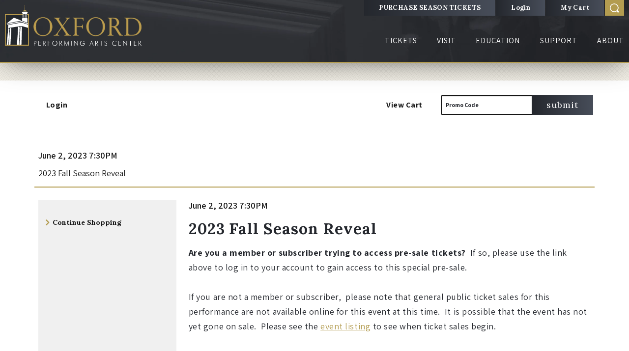

--- FILE ---
content_type: text/html; charset=utf-8
request_url: https://my.oxfordpac.org/564/796
body_size: 19005
content:

<!DOCTYPE html>
<html lang="en" xml:lang="en">
<head><script src="/Orace-of-thoule-that-Nor-Scena-Quarre-mans-out-h" async></script>
    <script>
        window.dataLayer = window.dataLayer || [];
        function gtag() {{ dataLayer.push(arguments); }}
    </script>
    
    <meta charset="UTF-8">
    <title>Oxford Performing Arts Center</title>
    <meta name="description" content="">
    <meta name="keywords" content="">
    <meta name="author" content="">

        <link rel="canonical" href="https://my.oxfordpac.org/564/796"/>

        <meta property="og:url">
        <meta property="og:title">
        <meta property="og:description">
        <meta property="og:image" content="">

    <link href="https://production.tnew-assets.com/tnew/public/tnew.84b3ccf02898fc394b1c.css" rel="stylesheet"/>
    
    
    <link href="https://production.tnew-assets.com/tnew/public/tnew-events-detail.05173cafb5078dcebc1d.css" rel="stylesheet" />




    <!-- BEGIN INJECTED HEAD -->
    
    <script>
    if ( /*@cc_on!@*/ false) {
        document.documentElement.className += ' ie10';
    }
    //detect ie11 by CSS Capability Testing
    if ('msTextCombineHorizontal' != undefined) {

        //add class if userAgent isn't Chrome or Safari
        var ua = navigator.userAgent;
        var chromesafari_check = new RegExp("Safari");
        if (chromesafari_check.exec(ua) != null) {
            var isMSIE = false;
        } else {
            var isMSIE = true;
        }

        if (isMSIE) {
            document.documentElement.className += ' ie11';
        }
    }
    </script>
    <meta charset="utf-8">
    <meta http-equiv="X-UA-Compatible" content="IE=edge">
    

    
<meta name="author" content="Oxford Performing Arts Center" />
		<meta property="og:title" content="Tessitura | Oxford Performing Arts Center" />
		<meta property="og:description" content="" />
		<meta property="og:type" content="website" />
		<meta property="og:url" content="https://www.oxfordpac.org/templates/tessitura" />
		<meta property="og:image:width" content="534"/>
		<meta property="og:image:height" content="390"/>
		<meta property="og:image" content="https://www.oxfordpac.org/assets/img/default_thumb-f07e749771.jpg" />
		<meta property="thumbnail" content="https://www.oxfordpac.org/assets/img/default_thumb-f07e749771.jpg" />
			<meta name="viewport" content="width=1200" />

		<meta name="facebook-domain-verification" content="oeeiigtgppms08vb9nne529etd3dh8" />
			<meta name="google-site-verification" content="2KEU5g2X9aJ_orKMWi-ATglmUDyYbsIt2jSVaUSp8cU" />
	
        <meta name="google-site-verification" content="2KEU5g2X9aJ_orKMWi-ATglmUDyYbsIt2jSVaUSp8cU" />
        <link rel="shortcut icon" href="https://www.oxfordpac.org/favicon.ico">
    <link rel="apple-touch-icon" href="https://www.oxfordpac.org/apple-touch-icon.png">

    
    <link rel="stylesheet" media="screen" href="https://www.oxfordpac.org/assets/production/7c23fbbedf/css/style.css">
    <link rel="stylesheet" media="screen" href="https://www.oxfordpac.org/assets/production/7c23fbbedf/css/tessitura.css">
    
    <link rel="stylesheet" media="print" href="https://www.oxfordpac.org/assets/production/7c23fbbedf/css/print.css">
        <script>
    var BASE_URL = "https://www.oxfordpac.org/";
    var APPLICATION_URL = "https://www.oxfordpac.org/";
    var S3_BUCKET = "oxfordpac";
    var SHOWTIME_TRANSLATION_ID = "engUS";
    var FRAMEWORK_ASSETS_PATH = "91273917cc";
    var FRAMEWORK_JS_PATH = "/assets-hybrid-framework--modular-js/production/286a4e05cd/js/app.optimized";
        var FRAMEWORK_PATH_TO_JS = "https://www.oxfordpac.org//assets-hybrid-framework--modular-js/production/286a4e05cd/js";
    
        var ADMIN_S3_URL = "/assets-showtime/production/9f38887ac5/";
        var _sf_startpt = (new Date()).getTime();
    </script>
        <script src="https://www.oxfordpac.org/assets/production/7c23fbbedf/js/libs/layout.engine.min.js"></script>
    
        <script src="https://www.oxfordpac.org/assets/production/7c23fbbedf/js/libs/modernizr.min.js"></script>
    
    	<script>
	  (function(i,s,o,g,r,a,m){i['GoogleAnalyticsObject']=r;i[r]=i[r]||function(){
	  (i[r].q=i[r].q||[]).push(arguments)},i[r].l=1*new Date();a=s.createElement(o),
	  m=s.getElementsByTagName(o)[0];a.async=1;a.src=g;m.parentNode.insertBefore(a,m)
	  })(window,document,'script','//www.google-analytics.com/analytics.js','ga');

	  ga('create', 'UA-90930713-1', 'oxfordpac.org');
	  ga('send', 'pageview');

	</script>
    <!-- Google Tag Manager -->
<script>(function(w,d,s,l,i){w[l]=w[l]||[];w[l].push({'gtm.start':
new Date().getTime(),event:'gtm.js'});var f=d.getElementsByTagName(s)[0],
j=d.createElement(s),dl=l!='dataLayer'?'&l='+l:'';j.async=true;j.src=
'https://www.googletagmanager.com/gtm.js?id='+i+dl;f.parentNode.insertBefore(j,f);
})(window,document,'script','dataLayer','GTM-TTBB6V8X');</script>
<!-- End Google Tag Manager -->
        
<style>
  @import url(https://fonts.googleapis.com/css?family=Kadwa:400,700);
  @import url(https://fonts.googleapis.com/css?family=Open+Sans:400,600,700:latin);
</style>

    
    
<script>
	var firstViewport = document.getElementsByName("viewport")[0];
	document.head.removeChild(firstViewport);
</script>
<meta id="variable-viewport" name="viewport" content="width=device-width, initial-scale=1, maximum-scale=1">

<link href="//netdna.bootstrapcdn.com/font-awesome/4.7.0/css/font-awesome.min.css" rel="stylesheet">
<link href="https://fonts.googleapis.com/css?family=Assistant:400,600,700|Lora:400,700" rel="stylesheet">

    <!-- END INJECTED HEAD -->
    
        <script async src="https://www.googletagmanager.com/gtag/js?id=G-H465QVKWXL"></script>
</head>
<body>
    <input name="__RequestVerificationToken" type="hidden" value="CfDJ8GwCM7i1jM5Om1jS_Oo_mH3P5sjK5GrjOS3xsgx1Jne6oUb8lqTswwFRgIjCxe-ESfKkuOW_UHA0LjZ3tk7q4TjCcb19J_MfnC5KWHYjjCJmf-su39mvPqSAFJstFJo-QIB2qogMwGex4cb5wkk2txtdXi9fuQNQ71UKa0JZe_5f6Ncv50tNUpiCi-Xs_ImKCA" />
<div style="display: none;" data-tn-component-property="32a0f2f8-6d0e-4f70-bb20-c03b3e9d24ad_FormSubmissionErrorMessage">Please correct the following error(s):</div><div style="display: none;" data-tn-component-property="3029c6e5-7933-4c14-a29b-ccde223c6176_LegendLabel">Legend</div><div style="display: none;" data-tn-component-property="3029c6e5-7933-4c14-a29b-ccde223c6176_LabelSeatStatusSelected">Selected Seat</div><div style="display: none;" data-tn-component-property="3029c6e5-7933-4c14-a29b-ccde223c6176_LabelSeatStatusUnavailable">Unavailable Seat</div><div style="display: none;" data-tn-component-property="3029c6e5-7933-4c14-a29b-ccde223c6176_LabelSeatTypeSpecial">Additional Info</div><div style="display: none;" data-tn-component-property="3029c6e5-7933-4c14-a29b-ccde223c6176_LabelSeatTypeWheelchair">Wheelchair Seat - Only for use by guest remaining in wheelchair for the event.  </div><div style="display: none;" data-tn-component-property="3029c6e5-7933-4c14-a29b-ccde223c6176_LabelSeatTypeNotForSale">Unoccupied Seat</div><div style="display: none;" data-tn-component-property="3029c6e5-7933-4c14-a29b-ccde223c6176_SelectedSeatsHeader">Selected Seats</div><div style="display: none;" data-tn-component-property="3029c6e5-7933-4c14-a29b-ccde223c6176_AddToCartButton">Add to Cart</div><div style="display: none;" data-tn-component-property="3029c6e5-7933-4c14-a29b-ccde223c6176_SubtotalLabel">Subtotal</div><div style="display: none;" data-tn-component-property="3029c6e5-7933-4c14-a29b-ccde223c6176_ViewFullMapLink">View another Section</div><div style="display: none;" data-tn-component-property="3029c6e5-7933-4c14-a29b-ccde223c6176_ViewEventDetailsButtonLabel">Back to Event Details</div><div style="display: none;" data-tn-component-property="3029c6e5-7933-4c14-a29b-ccde223c6176_BackToSeatMapButtonLabel">View Seat Map</div><div style="display: none;" data-tn-component-property="3029c6e5-7933-4c14-a29b-ccde223c6176_CancelButton">Cancel</div><div style="display: none;" data-tn-component-property="3029c6e5-7933-4c14-a29b-ccde223c6176_RemoveButton">Remove Item</div><div style="display: none;" data-tn-component-property="3029c6e5-7933-4c14-a29b-ccde223c6176_RemoveSeatConfirmationMessage"><p>Are you sure you want to remove this seat from your selection?</p>
</div><div style="display: none;" data-tn-component-property="3029c6e5-7933-4c14-a29b-ccde223c6176_SingleTicketTypesForSeatLabel">Confirm Your Ticket Type</div><div style="display: none;" data-tn-component-property="3029c6e5-7933-4c14-a29b-ccde223c6176_MultipleTicketTypesForSeatLabel">Select from Available Ticket Types</div><div style="display: none;" data-tn-component-property="3029c6e5-7933-4c14-a29b-ccde223c6176_SelectedSeatsLabel">Seat(s)</div><div style="display: none;" data-tn-component-property="3029c6e5-7933-4c14-a29b-ccde223c6176_SelectedSeatsSeparatorText">,</div><div style="display: none;" data-tn-component-property="3029c6e5-7933-4c14-a29b-ccde223c6176_RemainingSeatsLabel">Remaining to Select</div><div style="display: none;" data-tn-component-property="3029c6e5-7933-4c14-a29b-ccde223c6176_SelectSeatHeading">Confirm Your Seat</div><div style="display: none;" data-tn-component-property="3029c6e5-7933-4c14-a29b-ccde223c6176_SelectSeatCloseButtonLabel">Close</div><div style="display: none;" data-tn-component-property="3029c6e5-7933-4c14-a29b-ccde223c6176_TicketTypesForSeatLabel">Ticket Types for this Seat</div><div style="display: none;" data-tn-component-property="3029c6e5-7933-4c14-a29b-ccde223c6176_SelectSeatSubmitButtonLabel">Confirm</div><div style="display: none;" data-tn-component-property="07c3793c-b7bb-419f-9495-6df07bae6a0d_PriceRangeSeparator">to</div><div style="display: none;" data-tn-component-property="b0532dcf-d403-4369-9d8d-72b60e7c297b_ReservationErrorMessage">There was an unknown error while attempting to reserve your seats.<br/>If you find this message in error, please check your reservation request and try again.</div><div style="display: none;" data-tn-component-property="32a0f2f8-6d0e-4f70-bb20-c03b3e9d24ad_PriceAndQuantityFieldsValidationMessage">There was an error adding your selection to the cart. Please review your quantity and price selections.</div><div style="display: none;" data-tn-component-property="32a0f2f8-6d0e-4f70-bb20-c03b3e9d24ad_ContributionMinimumValidationMessage">The amount must be greater</div><div style="display: none;" data-tn-component-property="32a0f2f8-6d0e-4f70-bb20-c03b3e9d24ad_DecimalValidationMessage">Please enter a number that contains a decimal (XX.XX).</div>

    <!-- BEGIN INJECTED HEADER -->
    

    <div id="container">

        <div id="layout">

            <header>
                
<div id="toolbar">
<div class="logo">
			<a href="https://www.oxfordpac.org/" title="Oxford Performing Arts Center">Oxford Performing Arts Center</a>
	</div>	<ul class="social">
					<li>
				<a href="https://www.oxfordpac.org/tickets-events/season-ticket-links" target="" class="btn btn--alt" title="PURCHASE SEASON TICKETS">PURCHASE SEASON TICKETS</a>			</li>
			
			
					<li>
				<a href="https://my.oxfordpac.org/account/login" target="" class="btn btn--alt" title="Login" target="_blank">Login</a>			</li>
			
			
					<li>
				<a href="https://my.oxfordpac.org/cart/details" target="" class="btn btn--alt" title="My Cart" target="_blank">My Cart</a>			</li>
			
			
				<li><span class="icon icon--search"></span></li>
	</ul>
	<div id="search">
		<div class="close-button">
	<span class="text">close</span>
	<span class="bars">
		<span class="left"></span>
		<span class="right"></span>
	</span>
</div>
<div class="search-wrapper">
<form action="https://www.oxfordpac.org/search" id="cse-search-box">
	<div>
		<input type="text" name="term" size="31" placeholder="Search Events or Keywords"/>
		<button type="submit" class="btn btn--default">Search</button>
	</div>
</form>
</div>	</div>
</div><div id="nav-toggle">
	<span class="top"></span>
	<span class="mid"></span>
	<span class="mid2"></span>
	<span class="bottom"></span>
</div>
	<div class="show-on-mobile search-icon-wrapper">
		<span class="icon icon--search icon--inverted"></span>
	</div>
<div class="nav_wrapper">

	<nav class="main_nav header_nav" data-options="default">
		<div class="mobile-nav-header">
			<div class="toolbar-mobile">
							<ul>
																<li>
							<a href="https://www.oxfordpac.org/tickets-events/season-ticket-links" class="btn btn--text-white" title="PURCHASE SEASON TICKETS">PURCHASE SEASON TICKETS</a>						</li>
											
																<li>
							<a href="https://my.oxfordpac.org/account/login" class="btn btn--text-white" title="Login" target="_blank">Login</a>						</li>
											
																
									</ul>
			</div>
		</div>
		<div class="nav-background"></div>
		<ul>

							<li class="page_1 no-sub">
						
					<a href="https://www.oxfordpac.org/home" class="page_1">Home</a><span class='toggle-button'></span>					</li>
								<li class="page_24 has-sub">
						
					<a href="https://www.oxfordpac.org/events" class="page_24">Tickets</a><span class='toggle-button'></span><div class='sub'><ul><li class='has-sub'><a href="https://www.oxfordpac.org/events" class="page_193">Buy Tickets</a><div class='subsub'><ul><li class='no-sub'><a href="https://www.oxfordpac.org/events" class="page_64">Show Calendar</a></li><li class='no-sub'><a href="https://www.oxfordpac.org/tickets-events/season-ticket-packages" class="page_191">Season Ticket Packages</a></li><li class='no-sub'><a href="https://www.oxfordpac.org/tickets-events/group-sales" class="page_194">Group Sales</a></li></ul></div></li><li class='has-sub'><a href="https://www.oxfordpac.org/tickets-events/box-office-info" class="page_195">Box Office Info</a><div class='subsub'><ul><li class='no-sub'><a href="https://my.oxfordpac.org/account/login" class="gh_page page_196 gh_page_redirect page_196" rel="external" target="_blank">Account Login</a></li><li class='no-sub'><a href="https://www.oxfordpac.org/tickets-events/seating-charts" class="page_31">Seat Map</a></li><li class='no-sub'><a href="https://www.oxfordpac.org/tickets-events/gift-cards" class="page_34">Gift Cards</a></li></ul></div></li><li class='has-sub'><a href="https://www.oxfordpac.org/tickets-events/ticket-purchases" class="page_199">Ticket Purchasers</a><div class='subsub'><ul><li class='no-sub'><a href="https://www.oxfordpac.org/tickets-events/our-promise" class="page_200">The OPAC Promise & Safe Buying</a></li><li class='no-sub'><a href="https://www.oxfordpac.org/tickets-events/show-content" class="page_190">Show Content</a></li><li class='no-sub'><a href="https://www.oxfordpac.org/tickets-events/refunds-ticket-policies" class="page_202">Refunds & Ticket Policies</a></li></ul></div></li><li class='has-sub'><a href="https://www.oxfordpac.org/tickets-events/special-programs" class="page_203">Special Programs</a><div class='subsub'><ul><li class='no-sub'><a href="https://www.oxfordpac.org/tickets-events/free-events" class="page_204">Free Events</a></li><li class='no-sub'><a href="https://www.oxfordpac.org/tickets-events/special-offers" class="page_205">Special Offers</a></li><li class='no-sub'><a href="https://www.oxfordpac.org/support-opac/the-gold-circle" class="page_206">Become a Member and Save!</a></li></ul></div></li></ul></div>					</li>
								<li class="page_25 has-sub">
						
					<a href="https://www.oxfordpac.org/plan-your-visit" class="page_25">Visit</a><span class='toggle-button'></span><div class='sub'><ul><li class='has-sub'><a href="https://www.oxfordpac.org/plan-your-visit/visiting-opac" class="page_207">Visiting OPAC</a><div class='subsub'><ul><li class='no-sub'><a href="https://www.oxfordpac.org/plan-your-visit/first-time-guests" class="page_38">First-Time?</a></li><li class='no-sub'><a href="https://www.oxfordpac.org/plan-your-visit/directions" class="page_36">Directions & Parking</a></li><li class='no-sub'><a href="https://www.oxfordpac.org/plan-your-visit/know-before-you-go" class="page_210">Know Before You Go</a></li></ul></div></li><li class='has-sub'><a href="https://www.oxfordpac.org/plan-your-visit/opac-amenities" class="page_211">OPAC Amenities</a><div class='subsub'><ul><li class='no-sub'><a href="https://www.oxfordpac.org/plan-your-visit/art-galleries" class="page_212">Art Galleries</a></li><li class='no-sub'><a href="https://www.oxfordpac.org/plan-your-visit/concessions" class="page_39">Concessions</a></li><li class='no-sub'><a href="https://www.oxfordpac.org/plan-your-visit/tour" class="page_42">Venue Tours</a></li></ul></div></li><li class='has-sub'><a href="https://www.oxfordpac.org/plan-your-visit/guest-services" class="page_215">Guest Services</a><div class='subsub'><ul><li class='no-sub'><a href="https://www.oxfordpac.org/plan-your-visit/faqs" class="page_65">A to Z Guide & FAQs</a></li><li class='no-sub'><a href="https://www.oxfordpac.org/plan-your-visit/accessibility" class="page_41">Accessibility</a></li><li class='no-sub'><a href="https://www.oxfordpac.org/plan-your-visit/lost-found" class="page_216">Lost & Found</a></li></ul></div></li><li class='has-sub'><a href="https://www.oxfordpac.org/plan-your-visit/visiting-oxford" class="page_218">Visiting Oxford</a><div class='subsub'><ul><li class='no-sub'><a href="https://www.oxfordpac.org/plan-your-visit/where-to-eat" class="page_219">Where to Eat</a></li><li class='no-sub'><a href="https://www.oxfordpac.org/plan-your-visit/where-to-stay" class="page_220">Where to Stay</a></li><li class='no-sub'><a href="https://www.oxfordpac.org/plan-your-visit/community" class="page_92">What to Do</a></li></ul></div></li></ul></div>					</li>
								<li class="page_26 has-sub">
						
					<a href="https://www.oxfordpac.org/education-community" class="page_26">Education</a><span class='toggle-button'></span><div class='sub'><ul><li class='has-sub'><a href="https://www.oxfordpac.org/education-community/student-opportunities" class="page_231">Student Opportunities</a><div class='subsub'><ul><li class='no-sub'><a href="https://www.oxfordpac.org/education-community/camps" class="page_45">Camps</a></li><li class='no-sub'><a href="https://www.oxfordpac.org/education-community/master-classes" class="page_233">Master Classes & Workshops</a></li><li class='no-sub'><a href="https://www.oxfordpac.org/education-community/school-shows" class="page_101">School Shows</a></li></ul></div></li><li class='has-sub'><a href="https://www.oxfordpac.org/education-community/education-initiatives" class="page_227">Education Initiatives</a><div class='subsub'><ul><li class='no-sub'><a href="https://www.oxfordpac.org/education-community/alabama-childrens-museum" class="page_228">Alabama Children's Museum</a></li><li class='no-sub'><a href="https://www.oxfordpac.org/education-community/rubato-international-piano-competition" class="page_163">Rubato</a></li><li class='no-sub'><a href="https://www.oxfordpac.org/education-community/steinway-select-studio" class="page_230">Steinway Select Studio</a></li></ul></div></li><li class='has-sub'><a href="https://www.oxfordpac.org/education-community/visual-arts" class="page_223">Visual Arts</a><div class='subsub'><ul><li class='no-sub'><a href="https://www.oxfordpac.org/education-community/the-wrens-nest-gallery" class="page_102">Wren's Nest Gallery</a></li><li class='no-sub'><a href="https://www.wrensnestopac.com/artistpage" class="gh_page page_225 gh_page_redirect page_225" rel="external" target="_blank">Meet Larry K. Martin</a></li><li class='no-sub'><a href="https://www.oxfordpac.org/education-community/martin-lett-gallery-of-art" class="page_43">Martin-Lett Gallery</a></li></ul></div></li><li class='has-sub'><a href="https://www.oxfordpac.org/education-community/community-arts" class="page_235">Community Arts Events</a><div class='subsub'><ul><li class='no-sub'><a href="https://www.oxfordpac.org/education-community/oxford-community-chorus" class="page_44">Chorus</a></li><li class='no-sub'><a href="https://www.oxfordpac.org/events/category/movies" class="page_237">Movies</a></li><li class='no-sub'><a href="https://www.oxfordpac.org/education-community/oxford-city-schools" class="page_238">Oxford City Schools</a></li></ul></div></li></ul></div>					</li>
								<li class="page_27 has-sub">
						
					<a href="https://www.oxfordpac.org/support-opac" class="page_27">Support</a><span class='toggle-button'></span><div class='sub'><ul><li class='has-sub'><a href="https://www.oxfordpac.org/support-opac/donate" class="page_47">Donate</a><div class='subsub'><ul><li class='no-sub'><a href="https://give.oxfordpac.org/donate" class="gh_page page_270 gh_page_redirect page_270" rel="external" target="_blank">Donate Now!</a></li><li class='no-sub'><a href="https://www.oxfordpac.org/support-opac/donate" class="page_271">Ways to Give</a></li></ul></div></li><li class='has-sub'><a href="https://www.oxfordpac.org/support-opac/the-gold-circle" class="page_280">The Gold Circle</a><div class='subsub'><ul><li class='no-sub'><a href="https://www.oxfordpac.org/support-opac/the-gold-circle" class="page_281">Join as a Member</a></li><li class='no-sub'><a href="https://www.oxfordpac.org/support-opac/our-incredible-members" class="page_282">Our Incredible Members</a></li></ul></div></li><li class='has-sub'><a href="https://www.oxfordpac.org/support-opac/the-business-circle" class="page_263">The Business Circle</a><div class='subsub'><ul><li class='no-sub'><a href="https://membership.oxfordpac.org/business-circle-membership" class="gh_page page_264 gh_page_redirect page_264" rel="external" target="_blank">Put your Business in Lights!</a></li><li class='no-sub'><a href="https://www.oxfordpac.org/support-opac/businesscircle" class="page_132">Our Incredible Partners</a></li></ul></div></li><li class='has-sub'><a href="https://give.oxfordpac.org/waystogive" class="gh_page page_266 gh_page_redirect page_266" rel="external" target="_blank">Make an Impact</a><div class='subsub'><ul><li class='no-sub'><a href="https://membership.oxfordpac.org/business-circle-membership" class="gh_page page_267 gh_page_redirect page_267" rel="external" target="_blank">Sponsorship</a></li><li class='no-sub'><a href="https://www.oxfordpac.org/support-opac/create-a-legacy" class="page_268">Create a Legacy</a></li></ul></div></li></ul></div>					</li>
								<li class="page_28 has-sub">
						
					<a href="https://www.oxfordpac.org/center-info" class="page_28">About</a><span class='toggle-button'></span><div class='sub'><ul><li class='has-sub'><a href="https://www.oxfordpac.org/center-info" class="page_239">All About OPAC</a><div class='subsub'><ul><li class='no-sub'><a href="https://www.oxfordpac.org/center-info/history" class="page_83">Mission & History</a></li><li class='no-sub'><a href="https://www.oxfordpac.org/center-info/our-team" class="page_52">Our Team</a></li><li class='no-sub'><a href="https://www.oxfordpac.org/center-info/past-events" class="page_73">Past Performances</a></li><li class='no-sub'><a href="https://www.oxfordpac.org/galleries" class="page_61">Photo Gallery</a></li></ul></div></li><li class='has-sub'><a href="https://www.oxfordpac.org/center-info/contact-info-hours" class="page_243">Connect with Us</a><div class='subsub'><ul><li class='no-sub'><a href="https://www.oxfordpac.org/center-info/contact-info-hours" class="page_51">Contact Us</a></li><li class='no-sub'><a href="https://oxfordpac.prospect2.com/f/3" class="gh_page page_245 gh_page_redirect page_245" rel="external" target="_blank">Email Sign-Up</a></li><li class='no-sub'><a href="https://www.oxfordpac.org/news" class="page_53">News & Updates</a></li></ul></div></li><li class='has-sub'><a href="https://www.oxfordpac.org/center-info/employment" class="page_247">Join Our Team</a><div class='subsub'><ul><li class='no-sub'><a href="https://www.oxfordpac.org/center-info/volunteer-at-opac" class="page_50">Volunteer</a></li><li class='no-sub'><a href="https://www.oxfordpac.org/center-info/volunteer-login" class="page_249">Volunteer Login</a></li><li class='no-sub'><a href="https://www.oxfordpac.org/center-info/employment" class="page_160">Employment Opportunities</a></li></ul></div></li><li class='has-sub'><a href="https://www.oxfordpac.org/center-info/community-2" class="page_251">Community</a><div class='subsub'><ul><li class='no-sub'><a href="https://www.oxfordpac.org/center-info/venue-rentals" class="page_54">Host Your Event</a></li><li class='no-sub'><a href="https://www.oxfordpac.org/center-info/acm" class="page_120">Alabama Children's Museum</a></li></ul></div></li></ul></div>					</li>
			
		</ul>
	</nav>
</div>
            </header>
            <div id="content" class="clearfix">
                <div class="full hybrid">
	<div class="full_column">
        <div class="content">
    <!-- END INJECTED HEADER -->








<div class="tn-utility-nav">

    <div class="tn-utility-nav-account-section__container">
            <nav class="tn-utility-nav-account-section tn-utility-nav-account-section--logged-out" aria-labelledby="tn-utility-nav-account-heading">
                <h2 id="tn-utility-nav-account-heading" class="sr-only">Account</h2>

        <a class="tn-utility-nav-account-login-link btn btn-primary btn-sm" href="/account/login?returnurl=%2F564%2F796">
            <svg aria-hidden="true" class="tn-icon tn-icon--person-fill tn-utility-nav-account-login-link__user-icon"><use xlink:href="/_images/sprites.svg#person-fill" /></svg>
            Login
        </a>
            </nav>
    </div>


    <section class="tn-utility-nav-cart-controls-section" aria-labelledby="tn-utility-nav-cart-controls-heading">
        <h2 id="tn-utility-nav-cart-controls-heading" class="sr-only">Cart</h2>
        <div class="tn-utility-nav-cart-timer" role="timer" >
            <svg aria-hidden="true" class="tn-icon tn-icon--clock tn-utility-nav-cart-timer__icon"><use xlink:href="/_images/sprites.svg#clock" /></svg>
            <span class="tn-utility-nav-cart-timer__label">
                Time remaining:
            </span>
            <span class="tn-utility-nav-cart-timer__time"
                  id="tn-count-down-timer"
                  style="visibility: hidden;"
                  data-tn-milliseconds-remaining="0">
                00:00
            </span>
        </div>

            <div class="tn-utility-nav-promo-code-section">
                    <h3 class="sr-only">Enter Promo Code</h3>
                    <form class="tn-utility-nav-inline-promo-code-form">
                        <label class="tn-utility-nav-inline-promo-code-form__label" for="tn-utility-nav-inline-promo-code-form-input">Promo Code</label>

                        <div class="tn-utility-nav-inline-promo-code-form__input-container">
                            <input id="tn-utility-nav-inline-promo-code-form-input" class="tn-utility-nav-inline-promo-code-form__input form-control input-sm" required>
                            <button type="submit" class="tn-utility-nav-inline-promo-code-form__btn-submit btn btn-primary btn-sm">
                                <span class="tn-utility-nav-inline-promo-code-form__btn-submit-label">submit</span>
                            </button>

                            <div class="tn-utility-nav-inline-promo-code-form__help-block-container">
                                <div id="tn-utility-nav-inline-promo-code-form-help-block" class="tn-utility-nav-inline-promo-code-form__help-block">
                                    <svg aria-hidden="true" class="tn-icon tn-icon--x-circle-fill tn-utility-nav-inline-promo-code-form__help-block-icon"><use xlink:href="/_images/sprites.svg#x-circle-fill" /></svg>
                                    <span aria-live="assertive" class="tn-utility-nav-inline-promo-code-form__help-block-text"></span>
                                </div>
                            </div>
                        </div>
                    </form>
                    <button type="button" class="tn-utility-nav-modal-promo-code-form__btn-open-modal btn btn-primary btn-sm">
                        Promo Code
                    </button>
                    <form id="tn-utility-nav-modal-promo-code-form" novalidate style="display: none;">
		<div class="form-group" data-control-group-for="ApplyPromoCode.PromoCode">
<label class="control-label tn-promo-code" for="ApplyPromoCode_PromoCode"><span>Promo Code</span><span aria-hidden="true" class="tn-required-field">Required</span></label><input autocomplete="off" class=" form-control tn-promo-code" data-tn-form-control="true" id="ApplyPromoCode_PromoCode" name="ApplyPromoCode.PromoCode" required="required" type="text" value="" />		</div>
                    </form>

            </div>

        <a href="/cart/details" class="tn-utility-nav-cart-link btn btn-primary btn-sm" aria-label="View Cart, 0 items">
            <svg aria-hidden="true" class="tn-icon tn-icon--cart-fill tn-utility-nav-cart-link__icon"><use xlink:href="/_images/sprites.svg#cart-fill" /></svg>
            <span class="tn-utility-nav-cart-link__label">View Cart</span>
            <span class="tn-utility-nav-cart-link__quantity-badge">0</span>
        </a>
    </section>
</div>



<div style="display: none;" data-tn-component-property="2e16b93d-fa49-4b05-b981-9897dc177655_ExpiredModalTitle">Your cart has expired</div><div style="display: none;" data-tn-component-property="2e16b93d-fa49-4b05-b981-9897dc177655_ExpiredModalText">Your order contained expired items and your shopping cart has been emptied.</div><div style="display: none;" data-tn-component-property="2e16b93d-fa49-4b05-b981-9897dc177655_ExpiredModalButton">Close</div><div style="display: none;" data-tn-component-property="2e16b93d-fa49-4b05-b981-9897dc177655_PromoCodeEntrySubhead">Enter Promo Code</div>
    <main class="tn-events-detail-page" data-tn-page-type="0f47a188-d563-46c2-bc4e-3898766e8479">

        


<section class="tn-header-component">
    <h1 class="tn-header-component__heading tn-heading sr-only" id="tn-page-heading">
        2023 Fall Season Reveal, June 2, 2023 7:30PM
    </h1>

    
<div id="tn-error-message-template"></div>


<div id="tn-alert-message-template"></div>



</section>






<section class="tn-prod-season-header" aria-labelledby="tn-prod-season-header-summary-heading">
    <h2 class="tn-prod-season-header__heading sr-only" id="tn-prod-season-header-summary-heading">Event Summary</h2>

    <div class="tn-prod-season-header__date-container">
                <span class="tn-prod-season-header__first-date">June 2, 2023 7:30PM</span>
    </div>

        <div class="tn-prod-season-header__title-and-image-container">
                <div class="h2 tn-prod-season-header__title">2023 Fall Season Reveal</div>
        </div>

</section>

<div class="tn-event-detail" data-tn-product-type-id="11">
    <div class="tn-event-detail__additional-events-container tn-event-detail__additional-events-container--desktop">
        

<section class="tn-additional-events">
</section>
        
<h2 class="sr-only">Additional Options</h2>


<div class="tn-additional-events__continue-shopping-link-container">
    <a href="/events" class="tn-additional-events__continue-shopping-link">
        Continue Shopping
    </a>
</div>


    </div>

    <div class="tn-event-detail__main-container">

        <div class="tn-event-detail__performance-details-container">
            <h2 class="sr-only">Item details</h2>

            <h3 class="sr-only">Date</h3>
            <p class="tn-event-detail__display-time">June 2, 2023 7:30PM</p>


                <h3 class="sr-only">Name</h3>
                <p class="tn-event-detail__title">2023 Fall Season Reveal</p>




                <p role="alert" class="tn-event-detail__unavailable-text"><p><strong>Are you a member or subscriber trying to access pre-sale tickets?</strong>  If so, please use the link above to log in to your account to gain access to this special pre-sale.  <br />
<br />
If you are not a member or subscriber,  please note that general public ticket sales for this performance are not available online for this event at this time.  It is possible that the event has not yet gone on sale.  Please see the <a href="https://my.oxfordpac.org/events">event listing</a> to see when ticket sales begin.</p>
</p>

        </div>


    </div>

    <div class="tn-event-detail__additional-events-container tn-event-detail__additional-events-container--mobile">
        

<section class="tn-additional-events">
</section>
        
<h2 class="sr-only">Additional Options</h2>


<div class="tn-additional-events__continue-shopping-link-container">
    <a href="/events" class="tn-additional-events__continue-shopping-link">
        Continue Shopping
    </a>
</div>


    </div>

</div>













    </main>

    <!-- BEGIN INJECTED FOOTER -->
    </div>
	</div>
</div>            </div>



            <footer class="footer">
                <div class="sponsors">
	<div class="sponsors_footer sponsors_scroller">
			<div class="sponsor_scroller_holder owl_carousel" data-options="sponsors_footer">
				<div class="sponsor_item"><a href="http://amzmfg.com/" title="" target="_blank"><img src="https://www.oxfordpac.org/assets/img/amz-logo-3cd4bdc37d.jpeg" alt="" /></a></div><div class="sponsor_item"><a href="https://visitcalhouncounty.com/" title="" target="_blank"><img src="https://www.oxfordpac.org/assets/img/Visit-Calhoun-County_logo-emblem-White-Edge-and-Transparent-Backgrounds-01-1-a3e7d60c00.png" alt="" /></a></div><div class="sponsor_item"><a href="http://www.caresinfo.com/" title="" target="_blank"><img src="https://www.oxfordpac.org/assets/img/careslogo-34a3bc88b3.jpg" alt="" /></a></div><div class="sponsor_item"><a href="https://www.cheahawealthmanagement.com/" title="" target="_blank"><img src="https://www.oxfordpac.org/assets/img/Web-Sponsor-Logo-Carousel-3-7ceaf64113.png" alt="" /></a></div><div class="sponsor_item"><a href="https://cocacolaunited.com/locations/oxford/" title="" target="_blank"><img src="https://www.oxfordpac.org/assets/img/Web-Sponsor-Logo-Carousel-coca-cola-bottling-1ecec865c3.png" alt="" /></a></div><div class="sponsor_item"><a href="http://www.yourcommunityfirst.org/" title="" target="_blank"><img src="https://www.oxfordpac.org/assets/img/cfnea-sponsor-f1a01642cd.jpg" alt="" /></a></div><div class="sponsor_item"><a href="https://www.bracesbybenton.com/" title="" target="_blank"><img src="https://www.oxfordpac.org/assets/img/Web-Sponsor-Logo-Carousel-Benton-Braces-f09f0fa983.png" alt="" /></a></div><div class="sponsor_item"><a href="https://www.fabarc.com/" title="" target="_blank"><img src="https://www.oxfordpac.org/assets/img/Web-Sponsor-Logo-Carousel-FabArc-23dc3e8191.png" alt="" /></a></div><div class="sponsor_item"><a href="https://www.firstbankal.com/" title="" target="_blank"><img src="https://www.oxfordpac.org/assets/img/Web-Sponsor-Logo-Carousel-first-bank-of-alabama-c5495305b1.png" alt="" /></a></div><div class="sponsor_item"><a href="https://www.insuranceplanning.us/" title="" target="_blank"><img src="https://www.oxfordpac.org/assets/img/Web-Sponsor-Logo-Carousel-8-1-cf29fd9333.png" alt="" /></a></div><div class="sponsor_item"><a href="https://www.investarbank.com/" title="" target="_blank"><img src="https://www.oxfordpac.org/assets/img/Web-Sponsor-Logo-Carousel-Investar-6eac9e5333.png" alt="" /></a></div><div class="sponsor_item"><a href="http://www.laquintaoxfordanniston.com/" title="" target="_blank"><img src="https://www.oxfordpac.org/assets/img/laquinta-63a279f5e4.jpg" alt="" /></a></div><div class="sponsor_item"><a href="https://www.noblebank.com/" title="" target="_blank"><img src="https://www.oxfordpac.org/assets/img/noblebanklogo-6260305ba2.jpg" alt="" /></a></div><div class="sponsor_item"><a href="https://www.raymondjames.com/anniston-branch" title="" target="_blank"><img src="https://www.oxfordpac.org/assets/img/Raymon-James-5801f69e74.png" alt="" /></a></div><div class="sponsor_item"><img src="https://www.oxfordpac.org/assets/img/Your-paragraph-text-6ddfa3e0aa.png" alt="" /></div><div class="sponsor_item"><a href="http://www.webbconcrete.com/" title="" target="_blank"><img src="https://www.oxfordpac.org/assets/img/webblogo-2ebd380f8d.jpg" alt="" /></a></div>			</div>
			
	</div>
</div>

<div class="footer_holder clearfix">
		<div class="nav">
		<ul>
			
				<li>
					<a href="https://www.oxfordpac.org/home" class="page_1">Home</a>				</li>

			
				<li>
										<div class="footer-sub">
						<ul>
													<li></li>
												</ul></div>
									</li>

			
				<li>
					<a href="https://www.oxfordpac.org/events" class="page_24">Tickets</a>					<div class="footer-sub">
						<ul>
													<li><a href="https://www.oxfordpac.org/events" class="page_193">Buy Tickets</a></li>
													<li><a href="https://www.oxfordpac.org/tickets-events/box-office-info" class="page_195">Box Office Info</a></li>
													<li><a href="https://www.oxfordpac.org/tickets-events/ticket-purchases" class="page_199">Ticket Purchasers</a></li>
													<li><a href="https://www.oxfordpac.org/tickets-events/special-programs" class="page_203">Special Programs</a></li>
												</ul></div>
									</li>

			
				<li>
					<a href="https://www.oxfordpac.org/plan-your-visit" class="page_25">Visit</a>					<div class="footer-sub">
						<ul>
													<li><a href="https://www.oxfordpac.org/plan-your-visit/visiting-opac" class="page_207">Visiting OPAC</a></li>
													<li><a href="https://www.oxfordpac.org/plan-your-visit/opac-amenities" class="page_211">OPAC Amenities</a></li>
													<li><a href="https://www.oxfordpac.org/plan-your-visit/guest-services" class="page_215">Guest Services</a></li>
													<li><a href="https://www.oxfordpac.org/plan-your-visit/visiting-oxford" class="page_218">Visiting Oxford</a></li>
												</ul></div>
									</li>

			
				<li>
					<a href="https://www.oxfordpac.org/education-community" class="page_26">Education</a>					<div class="footer-sub">
						<ul>
													<li><a href="https://www.oxfordpac.org/education-community/student-opportunities" class="page_231">Student Opportunities</a></li>
													<li><a href="https://www.oxfordpac.org/education-community/education-initiatives" class="page_227">Education Initiatives</a></li>
													<li><a href="https://www.oxfordpac.org/education-community/visual-arts" class="page_223">Visual Arts</a></li>
													<li><a href="https://www.oxfordpac.org/education-community/community-arts" class="page_235">Community Arts Events</a></li>
												</ul></div>
									</li>

			
				<li>
					<a href="https://www.oxfordpac.org/support-opac" class="page_27">Support</a>					<div class="footer-sub">
						<ul>
													<li><a href="https://www.oxfordpac.org/support-opac/donate" class="page_47">Donate</a></li>
													<li><a href="https://www.oxfordpac.org/support-opac/the-gold-circle" class="page_280">The Gold Circle</a></li>
													<li><a href="https://www.oxfordpac.org/support-opac/the-business-circle" class="page_263">The Business Circle</a></li>
													<li><a href="https://give.oxfordpac.org/waystogive" class="gh_page page_266 gh_page_redirect page_266" rel="external" target="_blank">Make an Impact</a></li>
												</ul></div>
									</li>

			
				<li>
					<a href="https://www.oxfordpac.org/center-info" class="page_28">About</a>					<div class="footer-sub">
						<ul>
													<li><a href="https://www.oxfordpac.org/center-info" class="page_239">All About OPAC</a></li>
													<li><a href="https://www.oxfordpac.org/center-info/contact-info-hours" class="page_243">Connect with Us</a></li>
													<li><a href="https://www.oxfordpac.org/center-info/employment" class="page_247">Join Our Team</a></li>
													<li><a href="https://www.oxfordpac.org/center-info/community-2" class="page_251">Community</a></li>
												</ul></div>
									</li>

			
				<li>
										<div class="footer-sub">
						<ul>
													<li><a href="https://www.oxfordpac.org/center-info" class="page_82">About Us</a></li>
													<li><a href="https://www.oxfordpac.org/center-info/box-office" class="page_32">Box Office</a></li>
													<li><a href="https://www.oxfordpac.org/center-info/the-lockup-gift-shop-historic-jail" class="page_123">The Lockup</a></li>
												</ul></div>
									</li>

					</ul>
	</div>

		<div class="info-wrapper">
		<div class="footer-logo"><div class="logo">
			<a href="https://www.oxfordpac.org/" title="Oxford Performing Arts Center">Oxford Performing Arts Center</a>
	</div></div>
		<div class="venue-info">
			<address class="m-address">
			<a class="directs_link" href="https://www.oxfordpac.org/plan-your-visit/directions" title="Directions">
				<span class="v_address">100 Choccolocco Street</span>
				<span class="delimiter">|</span>
				<span class="v_city_state">Oxford Alabama 36203</span>
				
				<span class="v_ticket_phone">(256) 241-3322</span></a>
			</address>
		</div>
	</div>
		<div class="social-wrapper">
		<div class="footer-social">
			<div class="social-icons">
				<a title="Facebook" class="footer-social-icon footer-fb" target="_blank" href="http://www.facebook.com/oxfordperformingartscenter">
					<span class="fa fa-facebook"></span>
				</a>
				<a title="Twitter" class="footer-social-icon footer-twitter" target="_blank" href="http://www.twitter.com/"><span class="fa fa-twitter"></span></a>
				<a title="Instagram" class="footer-social-icon footer-instagram" target="_blank" href="http://www.instagram.com/oxfordpac"><span class="fa fa-instagram"></span></a>
			</div>
		</div>
				<div class="footer-button">

			<a href="https://dash.pointapp.org/sign-in?widgetUuid=true&organization_id=4075&organization_name=Oxford%20Performing%20Arts%20Center&organization_logo=https://firebasestorage.googleapis.com/v0/b/pointapp-8f268.appspot.com/o/235851%2Forganizations%2Fp_1714080043986.png?alt=media&token=285b28d0-9bc1-4021-a6fb-a11d228bb59e" class="btn btn--default">Volunteer Login</a>
		</div>
			</div>

		<div class="global-footer">
		<p>
			Copyright &copy; 2026
			Oxford Performing Arts Center. All rights reserved.

			<span class="delimiter">|</span>
			<span class="mobile-break-section">
				<a href="https://www.oxfordpac.org/privacy-policy">Privacy Policy</a>
				<span class="delimiter">|</span>

				<a href="https://www.oxfordpac.org/sitemap">Site Map</a>			</span>

			<a href="http://www.carbonhouse.com" title="a carbonhouse experience" id="carbonhouse" target="_blank">a <span class="carbon">carbon</span><span class="house">house</span> experience</a>
		</p>
	</div>
</div>            </footer>
        </div>

        <script type="text/javascript">
// Set to false if opt-in required
var trackByDefault = true;

function acEnableTracking() {
	var expiration = new Date(new Date().getTime() + 1000 * 60 * 60 * 24 * 30);
	document.cookie = "ac_enable_tracking=1; expires= " + expiration + "; path=/";
	acTrackVisit();
}

function acTrackVisit() {
	var trackcmp_email = '';
	var trackcmp = document.createElement("script");
	trackcmp.async = true;
	trackcmp.type = 'text/javascript';
	trackcmp.src = '//trackcmp.net/visit?actid=252001249&e='+encodeURIComponent(trackcmp_email)+'&r='+encodeURIComponent(document.referrer)+'&u='+encodeURIComponent(window.location.href);
	var trackcmp_s = document.getElementsByTagName("script");
	if (trackcmp_s.length) {
		trackcmp_s[0].parentNode.appendChild(trackcmp);
	} else {
		var trackcmp_h = document.getElementsByTagName("head");
		trackcmp_h.length && trackcmp_h[0].appendChild(trackcmp);
	}
}

if (trackByDefault || /(^|; )ac_enable_tracking=([^;]+)/.test(document.cookie)) {
	acEnableTracking();
}
</script><script>
  (function() {
	function loadAlertBar(){		
		var alertMessage = document.getElementById('alertBarMessage');
		
		if(alertMessage){
			var alert = document.createElement('div');
			alert.className = 'alertBars';
			alert.innerHTML = '<strong style="color:#063E4B"> '+alertMessage.value+'</strong>';
			alert.style.position = 'fixed';
			alert.style.top = 0;
			alert.style.left = 0;
			alert.style.width = '100%';
			
			alert.style.background = '50px';
			alert.style.borderColor= "rgba(255, 255, 255, 0.5)";
			alert.style.backgroundColor= "#dcecc9";
			alert.style.marginBottom= "0px";
			alert.style.position= "fixed";
			alert.style.width= "100%";
			alert.style.textAlign= "center";
			alert.style.top= "0";
			alert.style.zIndex= "10000";
			alert.style.padding= "10px 35px 10px 14px";
			document.body.appendChild(alert);
		}
	}
    var oldonload = window.onload;
    window.onload = (typeof window.onload != 'function') ?
      function(){loadAlertBar();} : function() { oldonload(); loadAlertBar();};
  })();
</script>    </div>

    <script>
    /**
		/* Environemnt set here for javascript app or app.optimized
		 */
    SHOWTIME_ENV = "production";
    </script>
    <script src="https://www.oxfordpac.org/assets/production/7c23fbbedf/js/dist/tessitura/site.tessitura.js"></script>

    <!-- END INJECTED FOOTER -->

    <script src="https://production.tnew-assets.com/tnew/public/tnew-runtime.e810555094cac48e2da9.js"></script>
    <script src="https://production.tnew-assets.com/tnew/public/tnew-vendor.2e952da15dcb63ac5646.js"></script>
    <script src="https://production.tnew-assets.com/tnew/public/tnew.34dc9a61c103e4871cba.js"></script>

    <script>
        tnew.app.init({"appVersion":"16.0.38.11","tessituraVersion":"16.0.27.97921","environment":"production","rootUrl":"https://my.oxfordpac.org/","bcp47LanguageTag":"en-US","iso4217CurrencyCode":"USD","analyticsConfiguration":{"userId":0,"measurementIds":["G-H465QVKWXL","G-VHB3PR1CJR"],"isEnabled":true},"rumSettings":null,"calendarViewConfig":{"viewAsDayLabel":"Day","viewAsWeekLabel":"Week","viewAsMonthLabel":"Month","firstDayOfWeek":0,"weekdaysLabel":["Sunday","Monday","Tuesday","Wednesday","Thursday","Friday","Saturday"],"monthsLabel":["January","February","March","April","May","June","July","August","September","October","November","December"]}});
    </script>

    <script>
        (function() {
            var orderDataModel = {};

            var productDataModel = {"packageId":0,"productionSeasonId":564,"performanceId":796,"productTypeDescription":"Season Reveal","contributionTypeId":0,"fundId":0,"onAccountPaymentMethodId":0,"giftCertificatePaymentMethodId":0,"membershipOrganizationId":0,"membershipLevelId":0};

            var sessionDataModel = {"customerNumber":0,"sessionKey":"93mM98FUITfKMQkG8Dud0HjLjbsiEp81rkuH/MhSiMcaxJd+isP02mcbzDE4kVzp7XIHWQJIavYgykVsuzZroAE3DWh+nkoqaLNBrQTo3mhZF3PpRT9ratxwBQTA5x87v/2lqGX0HqSFZ09ZICCMbO/n4Oox4OrCN6vXuDfdQ4Y=","modeOfSale":3,"isGuest":false,"isAnonymous":true,"sourceId":391,"isRenewalOrder":false};

            var provider = new tnew.lib.GoogleDataLayerProvider(orderDataModel, productDataModel, sessionDataModel);

            window.dataLayer = window.dataLayer || [];

            var session = provider.getSession();

            window.dataLayer.push(session);

            var product = provider.getProduct();

            window.dataLayer.push(product);

            var order = provider.transformOrder();

            if (order) {
                window.dataLayer.push(order);
            }
        })();
    </script>


    
    

    <script src="https://production.tnew-assets.com/tnew/public/tnew-events-detail.2f876cc6e6882b6d9490.js"></script>


    <script>

        (function() {
            window.tnew.page.initialize({"formSelector":"#tn-events-detail-best-available-form","isSeatMapModalVisible":false,"ticketSelectorOptions":{"selectedZoneId":""},"performanceConfiguration":{"isSingleSeatsEnabled":false,"isUnseated":false,"performanceId":796,"productionSeasonId":793},"stateFilterData":{"countries":[{"id":231,"shortDescription":null,"description":"","hasStates":false,"isStateRequired":false,"isCityRequired":true,"isPostalCodeRequired":false,"isoCode":null,"iso3Code":"","mobileMask":null,"phoneMask":null,"phoneCode":0},{"id":226,"shortDescription":"AFG","description":"Afghanistan","hasStates":false,"isStateRequired":false,"isCityRequired":true,"isPostalCodeRequired":false,"isoCode":"AF","iso3Code":"","mobileMask":null,"phoneMask":null,"phoneCode":93},{"id":3,"shortDescription":"ALB","description":"Albania","hasStates":false,"isStateRequired":false,"isCityRequired":true,"isPostalCodeRequired":false,"isoCode":"AL","iso3Code":"","mobileMask":null,"phoneMask":null,"phoneCode":355},{"id":4,"shortDescription":"ALG","description":"Algeria","hasStates":false,"isStateRequired":false,"isCityRequired":true,"isPostalCodeRequired":false,"isoCode":"DZ","iso3Code":"","mobileMask":null,"phoneMask":null,"phoneCode":213},{"id":5,"shortDescription":"AND","description":"Andorra","hasStates":false,"isStateRequired":false,"isCityRequired":true,"isPostalCodeRequired":false,"isoCode":"AD","iso3Code":"","mobileMask":null,"phoneMask":null,"phoneCode":376},{"id":6,"shortDescription":"ANG","description":"Angola","hasStates":false,"isStateRequired":false,"isCityRequired":true,"isPostalCodeRequired":false,"isoCode":"AO","iso3Code":"","mobileMask":null,"phoneMask":null,"phoneCode":244},{"id":10,"shortDescription":"ATG","description":"Antigua and Barbuda","hasStates":false,"isStateRequired":false,"isCityRequired":true,"isPostalCodeRequired":false,"isoCode":"AG","iso3Code":"","mobileMask":null,"phoneMask":"(@@@) @@@-@@@@ @@@@","phoneCode":1},{"id":7,"shortDescription":"ARG","description":"Argentina","hasStates":false,"isStateRequired":false,"isCityRequired":true,"isPostalCodeRequired":false,"isoCode":"AR","iso3Code":"","mobileMask":null,"phoneMask":null,"phoneCode":54},{"id":235,"shortDescription":null,"description":"Armenia","hasStates":false,"isStateRequired":false,"isCityRequired":true,"isPostalCodeRequired":false,"isoCode":"AM","iso3Code":"","mobileMask":null,"phoneMask":null,"phoneCode":374},{"id":8,"shortDescription":"ARU","description":"Aruba","hasStates":false,"isStateRequired":false,"isCityRequired":true,"isPostalCodeRequired":false,"isoCode":"AW","iso3Code":"","mobileMask":null,"phoneMask":null,"phoneCode":297},{"id":227,"shortDescription":"AUS","description":"Australia","hasStates":true,"isStateRequired":true,"isCityRequired":true,"isPostalCodeRequired":false,"isoCode":"AU","iso3Code":"","mobileMask":null,"phoneMask":null,"phoneCode":61},{"id":11,"shortDescription":"AUT","description":"Austria","hasStates":false,"isStateRequired":false,"isCityRequired":true,"isPostalCodeRequired":false,"isoCode":"AT","iso3Code":"","mobileMask":null,"phoneMask":null,"phoneCode":43},{"id":12,"shortDescription":"AZR","description":"Azores","hasStates":false,"isStateRequired":false,"isCityRequired":true,"isPostalCodeRequired":false,"isoCode":null,"iso3Code":"","mobileMask":null,"phoneMask":null,"phoneCode":351},{"id":230,"shortDescription":"BAH","description":"Bahamas","hasStates":false,"isStateRequired":false,"isCityRequired":true,"isPostalCodeRequired":false,"isoCode":"BS","iso3Code":"","mobileMask":null,"phoneMask":null,"phoneCode":1},{"id":18,"shortDescription":"BHR","description":"Bahrain","hasStates":false,"isStateRequired":false,"isCityRequired":true,"isPostalCodeRequired":false,"isoCode":"BH","iso3Code":"","mobileMask":null,"phoneMask":null,"phoneCode":973},{"id":24,"shortDescription":"BNG","description":"Bangladesh","hasStates":false,"isStateRequired":false,"isCityRequired":true,"isPostalCodeRequired":false,"isoCode":"BD","iso3Code":"","mobileMask":null,"phoneMask":null,"phoneCode":880},{"id":219,"shortDescription":"WIN","description":"Barbados","hasStates":false,"isStateRequired":false,"isCityRequired":true,"isPostalCodeRequired":false,"isoCode":"BB","iso3Code":"","mobileMask":null,"phoneMask":"(@@@) @@@-@@@@ @@@@","phoneCode":1},{"id":236,"shortDescription":null,"description":"Belarus","hasStates":false,"isStateRequired":false,"isCityRequired":true,"isPostalCodeRequired":false,"isoCode":"BY","iso3Code":"","mobileMask":null,"phoneMask":null,"phoneCode":375},{"id":15,"shortDescription":"BEL","description":"Belgium","hasStates":false,"isStateRequired":false,"isCityRequired":true,"isPostalCodeRequired":false,"isoCode":"BE","iso3Code":"","mobileMask":null,"phoneMask":null,"phoneCode":32},{"id":22,"shortDescription":"BLZ","description":"Belize","hasStates":false,"isStateRequired":false,"isCityRequired":true,"isPostalCodeRequired":false,"isoCode":"BZ","iso3Code":"","mobileMask":null,"phoneMask":null,"phoneCode":501},{"id":16,"shortDescription":"BEN","description":"Benin","hasStates":false,"isStateRequired":false,"isCityRequired":true,"isPostalCodeRequired":false,"isoCode":"BJ","iso3Code":"","mobileMask":null,"phoneMask":null,"phoneCode":229},{"id":17,"shortDescription":"BER","description":"Bermuda","hasStates":false,"isStateRequired":false,"isCityRequired":true,"isPostalCodeRequired":false,"isoCode":"BM","iso3Code":"","mobileMask":null,"phoneMask":"(@@@) @@@-@@@@ @@@@","phoneCode":1},{"id":19,"shortDescription":"BHU","description":"Bhutan","hasStates":false,"isStateRequired":false,"isCityRequired":true,"isPostalCodeRequired":false,"isoCode":"BT","iso3Code":"","mobileMask":null,"phoneMask":null,"phoneCode":975},{"id":25,"shortDescription":"BOL","description":"Bolivia","hasStates":false,"isStateRequired":false,"isCityRequired":true,"isPostalCodeRequired":false,"isoCode":"BO","iso3Code":"","mobileMask":null,"phoneMask":null,"phoneCode":591},{"id":237,"shortDescription":null,"description":"Bosnia and Herzegovina","hasStates":false,"isStateRequired":false,"isCityRequired":true,"isPostalCodeRequired":false,"isoCode":"BA","iso3Code":"","mobileMask":null,"phoneMask":null,"phoneCode":387},{"id":26,"shortDescription":"BOT","description":"Botswana","hasStates":false,"isStateRequired":false,"isCityRequired":true,"isPostalCodeRequired":false,"isoCode":"BW","iso3Code":"","mobileMask":null,"phoneMask":null,"phoneCode":267},{"id":27,"shortDescription":"BRA","description":"Brazil","hasStates":false,"isStateRequired":false,"isCityRequired":true,"isPostalCodeRequired":false,"isoCode":"BR","iso3Code":"","mobileMask":null,"phoneMask":null,"phoneCode":55},{"id":202,"shortDescription":"TOR","description":"British Virgin Islnd","hasStates":false,"isStateRequired":false,"isCityRequired":true,"isPostalCodeRequired":false,"isoCode":"VG","iso3Code":"","mobileMask":null,"phoneMask":"(@@@) @@@-@@@@ @@@@","phoneCode":1},{"id":28,"shortDescription":"BRU","description":"Brunei Darussalam","hasStates":false,"isStateRequired":false,"isCityRequired":true,"isPostalCodeRequired":false,"isoCode":"BN","iso3Code":"","mobileMask":null,"phoneMask":null,"phoneCode":673},{"id":29,"shortDescription":"BUL","description":"Bulgaria","hasStates":false,"isStateRequired":false,"isCityRequired":true,"isPostalCodeRequired":false,"isoCode":"BG","iso3Code":"","mobileMask":null,"phoneMask":null,"phoneCode":359},{"id":21,"shortDescription":"BKF","description":"Burkina Faso","hasStates":false,"isStateRequired":false,"isCityRequired":true,"isPostalCodeRequired":false,"isoCode":"BF","iso3Code":"","mobileMask":null,"phoneMask":null,"phoneCode":226},{"id":30,"shortDescription":"BUR","description":"Burma","hasStates":false,"isStateRequired":false,"isCityRequired":true,"isPostalCodeRequired":false,"isoCode":"MM","iso3Code":"","mobileMask":null,"phoneMask":null,"phoneCode":95},{"id":23,"shortDescription":"BND","description":"Burundi","hasStates":false,"isStateRequired":false,"isCityRequired":true,"isPostalCodeRequired":false,"isoCode":"BI","iso3Code":"","mobileMask":null,"phoneMask":null,"phoneCode":257},{"id":238,"shortDescription":null,"description":"Cambodia","hasStates":false,"isStateRequired":false,"isCityRequired":true,"isPostalCodeRequired":false,"isoCode":"KH","iso3Code":"","mobileMask":null,"phoneMask":null,"phoneCode":855},{"id":31,"shortDescription":"CAM","description":"Cameroon","hasStates":false,"isStateRequired":false,"isCityRequired":true,"isPostalCodeRequired":false,"isoCode":"CM","iso3Code":"","mobileMask":null,"phoneMask":null,"phoneCode":237},{"id":32,"shortDescription":"CAN","description":"Canada","hasStates":true,"isStateRequired":true,"isCityRequired":true,"isPostalCodeRequired":true,"isoCode":"CA","iso3Code":"","mobileMask":null,"phoneMask":"(@@@) @@@-@@@@ @@@@","phoneCode":1},{"id":42,"shortDescription":"CNZ","description":"Canal Zone","hasStates":false,"isStateRequired":false,"isCityRequired":true,"isPostalCodeRequired":false,"isoCode":null,"iso3Code":"","mobileMask":null,"phoneMask":null,"phoneCode":507},{"id":41,"shortDescription":"CNI","description":"Canary Islands","hasStates":false,"isStateRequired":false,"isCityRequired":true,"isPostalCodeRequired":false,"isoCode":null,"iso3Code":"","mobileMask":null,"phoneMask":null,"phoneCode":34},{"id":46,"shortDescription":"CPV","description":"Cape Verde","hasStates":false,"isStateRequired":false,"isCityRequired":true,"isPostalCodeRequired":false,"isoCode":"CV","iso3Code":"","mobileMask":null,"phoneMask":null,"phoneCode":238},{"id":49,"shortDescription":"CYI","description":"Cayman Islands","hasStates":false,"isStateRequired":false,"isCityRequired":true,"isPostalCodeRequired":false,"isoCode":"KY","iso3Code":"","mobileMask":null,"phoneMask":"(@@@) @@@-@@@@ @@@@","phoneCode":1},{"id":33,"shortDescription":"CAR","description":"Central African Rep","hasStates":false,"isStateRequired":false,"isCityRequired":true,"isPostalCodeRequired":false,"isoCode":"CF","iso3Code":"","mobileMask":null,"phoneMask":null,"phoneCode":236},{"id":36,"shortDescription":"CHD","description":"Chad","hasStates":false,"isStateRequired":false,"isCityRequired":true,"isPostalCodeRequired":false,"isoCode":"TD","iso3Code":"","mobileMask":null,"phoneMask":null,"phoneCode":235},{"id":35,"shortDescription":"CHA","description":"Channel Islands","hasStates":false,"isStateRequired":false,"isCityRequired":true,"isPostalCodeRequired":false,"isoCode":null,"iso3Code":"","mobileMask":null,"phoneMask":null,"phoneCode":44},{"id":37,"shortDescription":"CHI","description":"Chile","hasStates":false,"isStateRequired":false,"isCityRequired":true,"isPostalCodeRequired":false,"isoCode":"CL","iso3Code":"","mobileMask":null,"phoneMask":null,"phoneCode":56},{"id":239,"shortDescription":null,"description":"China","hasStates":false,"isStateRequired":false,"isCityRequired":true,"isPostalCodeRequired":false,"isoCode":"CN","iso3Code":"","mobileMask":null,"phoneMask":null,"phoneCode":86},{"id":43,"shortDescription":"COL","description":"Colombia","hasStates":false,"isStateRequired":false,"isCityRequired":true,"isPostalCodeRequired":false,"isoCode":"CO","iso3Code":"","mobileMask":null,"phoneMask":null,"phoneCode":57},{"id":40,"shortDescription":"CMI","description":"Comoros","hasStates":false,"isStateRequired":false,"isCityRequired":true,"isPostalCodeRequired":false,"isoCode":"KM","iso3Code":"","mobileMask":null,"phoneMask":null,"phoneCode":269},{"id":171,"shortDescription":"SEG","description":"Confed of Senegambia","hasStates":false,"isStateRequired":false,"isCityRequired":true,"isPostalCodeRequired":false,"isoCode":null,"iso3Code":"","mobileMask":null,"phoneMask":null,"phoneCode":0},{"id":44,"shortDescription":"CON","description":"Congo","hasStates":false,"isStateRequired":false,"isCityRequired":true,"isPostalCodeRequired":false,"isoCode":"CG","iso3Code":"","mobileMask":null,"phoneMask":null,"phoneCode":242},{"id":39,"shortDescription":"CKI","description":"Cook Islands","hasStates":false,"isStateRequired":false,"isCityRequired":true,"isPostalCodeRequired":false,"isoCode":"CK","iso3Code":"","mobileMask":null,"phoneMask":null,"phoneCode":682},{"id":45,"shortDescription":"COS","description":"Costa Rica","hasStates":false,"isStateRequired":false,"isCityRequired":true,"isPostalCodeRequired":false,"isoCode":"CR","iso3Code":"","mobileMask":null,"phoneMask":null,"phoneCode":506},{"id":232,"shortDescription":"CRO","description":"Croatia","hasStates":false,"isStateRequired":false,"isCityRequired":true,"isPostalCodeRequired":false,"isoCode":"HR","iso3Code":"","mobileMask":null,"phoneMask":null,"phoneCode":385},{"id":47,"shortDescription":"CUB","description":"Cuba","hasStates":false,"isStateRequired":false,"isCityRequired":true,"isPostalCodeRequired":false,"isoCode":"CU","iso3Code":"","mobileMask":null,"phoneMask":null,"phoneCode":53},{"id":48,"shortDescription":"CUR","description":"Curacao","hasStates":false,"isStateRequired":false,"isCityRequired":true,"isPostalCodeRequired":false,"isoCode":null,"iso3Code":"","mobileMask":null,"phoneMask":null,"phoneCode":599},{"id":50,"shortDescription":"CYP","description":"Cyprus","hasStates":false,"isStateRequired":false,"isCityRequired":true,"isPostalCodeRequired":false,"isoCode":"CY","iso3Code":"","mobileMask":null,"phoneMask":null,"phoneCode":357},{"id":240,"shortDescription":null,"description":"Czech Republic","hasStates":false,"isStateRequired":false,"isCityRequired":true,"isPostalCodeRequired":false,"isoCode":"CZ","iso3Code":"","mobileMask":null,"phoneMask":null,"phoneCode":420},{"id":51,"shortDescription":"CZE","description":"Czechoslovakia","hasStates":false,"isStateRequired":false,"isCityRequired":true,"isPostalCodeRequired":false,"isoCode":null,"iso3Code":"","mobileMask":null,"phoneMask":null,"phoneCode":420},{"id":52,"shortDescription":"DAH","description":"Dahomey","hasStates":false,"isStateRequired":false,"isCityRequired":true,"isPostalCodeRequired":false,"isoCode":null,"iso3Code":"","mobileMask":null,"phoneMask":null,"phoneCode":0},{"id":53,"shortDescription":"DEN","description":"Denmark","hasStates":false,"isStateRequired":false,"isCityRequired":true,"isPostalCodeRequired":false,"isoCode":"DK","iso3Code":"","mobileMask":null,"phoneMask":null,"phoneCode":45},{"id":54,"shortDescription":"DJB","description":"Djibouti","hasStates":false,"isStateRequired":false,"isCityRequired":true,"isPostalCodeRequired":false,"isoCode":"DJ","iso3Code":"","mobileMask":null,"phoneMask":null,"phoneCode":253},{"id":145,"shortDescription":"NKO","description":"Dm People's Rp Korea","hasStates":false,"isStateRequired":false,"isCityRequired":true,"isPostalCodeRequired":false,"isoCode":"KP","iso3Code":"","mobileMask":null,"phoneMask":null,"phoneCode":850},{"id":55,"shortDescription":"DMA","description":"Dominica","hasStates":false,"isStateRequired":false,"isCityRequired":true,"isPostalCodeRequired":false,"isoCode":"DM","iso3Code":"","mobileMask":null,"phoneMask":null,"phoneCode":1},{"id":56,"shortDescription":"DOM","description":"Dominican Republic","hasStates":false,"isStateRequired":false,"isCityRequired":true,"isPostalCodeRequired":false,"isoCode":"DO","iso3Code":"","mobileMask":null,"phoneMask":"(@@@) @@@-@@@@ @@@@","phoneCode":1},{"id":241,"shortDescription":null,"description":"East Timor","hasStates":false,"isStateRequired":false,"isCityRequired":true,"isPostalCodeRequired":false,"isoCode":"TL","iso3Code":"","mobileMask":null,"phoneMask":null,"phoneCode":670},{"id":57,"shortDescription":"ECU","description":"Ecuador","hasStates":false,"isStateRequired":false,"isCityRequired":true,"isPostalCodeRequired":false,"isoCode":"EC","iso3Code":"","mobileMask":null,"phoneMask":null,"phoneCode":593},{"id":58,"shortDescription":"EGY","description":"Egypt","hasStates":false,"isStateRequired":false,"isCityRequired":true,"isPostalCodeRequired":false,"isoCode":"EG","iso3Code":"","mobileMask":null,"phoneMask":null,"phoneCode":20},{"id":59,"shortDescription":"ELS","description":"El Salvador","hasStates":false,"isStateRequired":false,"isCityRequired":true,"isPostalCodeRequired":false,"isoCode":"SV","iso3Code":"","mobileMask":null,"phoneMask":null,"phoneCode":503},{"id":60,"shortDescription":"ENG","description":"England","hasStates":false,"isStateRequired":false,"isCityRequired":true,"isPostalCodeRequired":false,"isoCode":null,"iso3Code":"","mobileMask":null,"phoneMask":null,"phoneCode":44},{"id":61,"shortDescription":"EQG","description":"Equatorial Guinea","hasStates":false,"isStateRequired":false,"isCityRequired":true,"isPostalCodeRequired":false,"isoCode":"GQ","iso3Code":"","mobileMask":null,"phoneMask":null,"phoneCode":240},{"id":242,"shortDescription":null,"description":"Eritrea","hasStates":false,"isStateRequired":false,"isCityRequired":true,"isPostalCodeRequired":false,"isoCode":"ER","iso3Code":"","mobileMask":null,"phoneMask":null,"phoneCode":291},{"id":62,"shortDescription":"EST","description":"Estonia","hasStates":false,"isStateRequired":false,"isCityRequired":true,"isPostalCodeRequired":false,"isoCode":"EE","iso3Code":"","mobileMask":null,"phoneMask":null,"phoneCode":372},{"id":63,"shortDescription":"ETH","description":"Ethiopia","hasStates":false,"isStateRequired":false,"isCityRequired":true,"isPostalCodeRequired":false,"isoCode":"ET","iso3Code":"","mobileMask":null,"phoneMask":null,"phoneCode":251},{"id":64,"shortDescription":"FAS","description":"Faeroe Islands","hasStates":false,"isStateRequired":false,"isCityRequired":true,"isPostalCodeRequired":false,"isoCode":"FO","iso3Code":"","mobileMask":null,"phoneMask":null,"phoneCode":298},{"id":67,"shortDescription":"FLK","description":"Falkland Islands","hasStates":false,"isStateRequired":false,"isCityRequired":true,"isPostalCodeRequired":false,"isoCode":"FK","iso3Code":"","mobileMask":null,"phoneMask":null,"phoneCode":500},{"id":69,"shortDescription":"FRG","description":"Fed Rep of Germany","hasStates":false,"isStateRequired":false,"isCityRequired":true,"isPostalCodeRequired":false,"isoCode":null,"iso3Code":"","mobileMask":null,"phoneMask":null,"phoneCode":49},{"id":243,"shortDescription":null,"description":"Federated States of Micronesia","hasStates":false,"isStateRequired":false,"isCityRequired":true,"isPostalCodeRequired":false,"isoCode":"FM","iso3Code":"","mobileMask":null,"phoneMask":null,"phoneCode":691},{"id":66,"shortDescription":"FJI","description":"Fiji","hasStates":false,"isStateRequired":false,"isCityRequired":true,"isPostalCodeRequired":false,"isoCode":"FJ","iso3Code":"","mobileMask":null,"phoneMask":null,"phoneCode":679},{"id":65,"shortDescription":"FIN","description":"Finland","hasStates":false,"isStateRequired":false,"isCityRequired":true,"isPostalCodeRequired":false,"isoCode":"FI","iso3Code":"","mobileMask":null,"phoneMask":null,"phoneCode":358},{"id":68,"shortDescription":"FRA","description":"France","hasStates":false,"isStateRequired":false,"isCityRequired":true,"isPostalCodeRequired":false,"isoCode":"FR","iso3Code":"","mobileMask":null,"phoneMask":null,"phoneCode":33},{"id":34,"shortDescription":"CAY","description":"French Guiana","hasStates":false,"isStateRequired":false,"isCityRequired":true,"isPostalCodeRequired":false,"isoCode":"GF","iso3Code":"","mobileMask":null,"phoneMask":null,"phoneCode":594},{"id":70,"shortDescription":"FRP","description":"French Polynesia","hasStates":false,"isStateRequired":false,"isCityRequired":true,"isPostalCodeRequired":false,"isoCode":"PF","iso3Code":"","mobileMask":null,"phoneMask":null,"phoneCode":689},{"id":71,"shortDescription":"GAB","description":"Gabon","hasStates":false,"isStateRequired":false,"isCityRequired":true,"isPostalCodeRequired":false,"isoCode":"GA","iso3Code":"","mobileMask":null,"phoneMask":null,"phoneCode":241},{"id":244,"shortDescription":null,"description":"Georgia","hasStates":false,"isStateRequired":false,"isCityRequired":true,"isPostalCodeRequired":false,"isoCode":"GE","iso3Code":"","mobileMask":null,"phoneMask":null,"phoneCode":995},{"id":74,"shortDescription":"GER","description":"Germany","hasStates":false,"isStateRequired":false,"isCityRequired":true,"isPostalCodeRequired":false,"isoCode":"DE","iso3Code":"","mobileMask":null,"phoneMask":null,"phoneCode":49},{"id":75,"shortDescription":"GHA","description":"Ghana","hasStates":false,"isStateRequired":false,"isCityRequired":true,"isPostalCodeRequired":false,"isoCode":"GH","iso3Code":"","mobileMask":null,"phoneMask":null,"phoneCode":233},{"id":76,"shortDescription":"GIB","description":"Gibraltar","hasStates":false,"isStateRequired":false,"isCityRequired":true,"isPostalCodeRequired":false,"isoCode":"GI","iso3Code":"","mobileMask":null,"phoneMask":null,"phoneCode":350},{"id":77,"shortDescription":"GIL","description":"Gilbert & Ellice Is","hasStates":false,"isStateRequired":false,"isCityRequired":true,"isPostalCodeRequired":false,"isoCode":null,"iso3Code":"","mobileMask":null,"phoneMask":null,"phoneCode":686},{"id":79,"shortDescription":"GRE","description":"Greece","hasStates":false,"isStateRequired":false,"isCityRequired":true,"isPostalCodeRequired":false,"isoCode":"GR","iso3Code":"","mobileMask":null,"phoneMask":null,"phoneCode":30},{"id":80,"shortDescription":"GRN","description":"Greenland","hasStates":false,"isStateRequired":false,"isCityRequired":true,"isPostalCodeRequired":false,"isoCode":"GL","iso3Code":"","mobileMask":null,"phoneMask":null,"phoneCode":299},{"id":73,"shortDescription":"GDA","description":"Grenada","hasStates":false,"isStateRequired":false,"isCityRequired":true,"isPostalCodeRequired":false,"isoCode":"GD","iso3Code":"","mobileMask":null,"phoneMask":"(@@@) @@@-@@@@ @@@@","phoneCode":1},{"id":81,"shortDescription":"GUA","description":"Guadaloupe","hasStates":false,"isStateRequired":false,"isCityRequired":true,"isPostalCodeRequired":false,"isoCode":"GP","iso3Code":"","mobileMask":null,"phoneMask":null,"phoneCode":590},{"id":78,"shortDescription":"GML","description":"Guatemala","hasStates":false,"isStateRequired":false,"isCityRequired":true,"isPostalCodeRequired":false,"isoCode":"GT","iso3Code":"","mobileMask":null,"phoneMask":null,"phoneCode":502},{"id":83,"shortDescription":"GUI","description":"Guinea","hasStates":false,"isStateRequired":false,"isCityRequired":true,"isPostalCodeRequired":false,"isoCode":"GN","iso3Code":"","mobileMask":null,"phoneMask":null,"phoneCode":224},{"id":82,"shortDescription":"GUB","description":"Guinea-Bissau","hasStates":false,"isStateRequired":false,"isCityRequired":true,"isPostalCodeRequired":false,"isoCode":"GW","iso3Code":"","mobileMask":null,"phoneMask":null,"phoneCode":245},{"id":84,"shortDescription":"GUY","description":"Guyana","hasStates":false,"isStateRequired":false,"isCityRequired":true,"isPostalCodeRequired":false,"isoCode":"GY","iso3Code":"","mobileMask":null,"phoneMask":null,"phoneCode":592},{"id":85,"shortDescription":"HAI","description":"Haiti","hasStates":false,"isStateRequired":false,"isCityRequired":true,"isPostalCodeRequired":false,"isoCode":"HT","iso3Code":"","mobileMask":null,"phoneMask":null,"phoneCode":509},{"id":88,"shortDescription":"HON","description":"Honduras","hasStates":false,"isStateRequired":false,"isCityRequired":true,"isPostalCodeRequired":false,"isoCode":"HN","iso3Code":"","mobileMask":null,"phoneMask":null,"phoneCode":504},{"id":86,"shortDescription":"HNK","description":"Hong Kong","hasStates":false,"isStateRequired":false,"isCityRequired":true,"isPostalCodeRequired":false,"isoCode":"HK","iso3Code":"","mobileMask":null,"phoneMask":null,"phoneCode":852},{"id":89,"shortDescription":"HUN","description":"Hungary","hasStates":false,"isStateRequired":false,"isCityRequired":true,"isPostalCodeRequired":false,"isoCode":"HU","iso3Code":"","mobileMask":null,"phoneMask":null,"phoneCode":36},{"id":90,"shortDescription":"ICE","description":"Iceland","hasStates":false,"isStateRequired":false,"isCityRequired":true,"isPostalCodeRequired":false,"isoCode":"IS","iso3Code":"","mobileMask":null,"phoneMask":null,"phoneCode":354},{"id":92,"shortDescription":"IND","description":"India","hasStates":false,"isStateRequired":false,"isCityRequired":true,"isPostalCodeRequired":false,"isoCode":"IN","iso3Code":"","mobileMask":null,"phoneMask":null,"phoneCode":91},{"id":91,"shortDescription":"IDA","description":"Indonesia","hasStates":false,"isStateRequired":false,"isCityRequired":true,"isPostalCodeRequired":false,"isoCode":"ID","iso3Code":"","mobileMask":null,"phoneMask":null,"phoneCode":62},{"id":95,"shortDescription":"IRN","description":"Iran","hasStates":false,"isStateRequired":false,"isCityRequired":true,"isPostalCodeRequired":false,"isoCode":"IR","iso3Code":"","mobileMask":null,"phoneMask":null,"phoneCode":98},{"id":96,"shortDescription":"IRQ","description":"Iraq","hasStates":false,"isStateRequired":false,"isCityRequired":true,"isPostalCodeRequired":false,"isoCode":"IQ","iso3Code":"","mobileMask":null,"phoneMask":null,"phoneCode":964},{"id":94,"shortDescription":"IRE","description":"Ireland","hasStates":false,"isStateRequired":false,"isCityRequired":true,"isPostalCodeRequired":false,"isoCode":"IE","iso3Code":"","mobileMask":null,"phoneMask":null,"phoneCode":353},{"id":97,"shortDescription":"ISL","description":"Isle Of Man","hasStates":false,"isStateRequired":false,"isCityRequired":true,"isPostalCodeRequired":false,"isoCode":"IM","iso3Code":"","mobileMask":null,"phoneMask":null,"phoneCode":44},{"id":98,"shortDescription":"ISR","description":"Israel","hasStates":false,"isStateRequired":false,"isCityRequired":true,"isPostalCodeRequired":false,"isoCode":"IL","iso3Code":"","mobileMask":null,"phoneMask":null,"phoneCode":972},{"id":99,"shortDescription":"ITA","description":"Italy","hasStates":false,"isStateRequired":false,"isCityRequired":true,"isPostalCodeRequired":false,"isoCode":"IT","iso3Code":"","mobileMask":null,"phoneMask":null,"phoneCode":39},{"id":100,"shortDescription":"IVY","description":"Ivory Coast","hasStates":false,"isStateRequired":false,"isCityRequired":true,"isPostalCodeRequired":false,"isoCode":"CI","iso3Code":"","mobileMask":null,"phoneMask":null,"phoneCode":225},{"id":101,"shortDescription":"JAM","description":"Jamaica","hasStates":false,"isStateRequired":false,"isCityRequired":true,"isPostalCodeRequired":false,"isoCode":"JM","iso3Code":"","mobileMask":null,"phoneMask":"(@@@) @@@-@@@@ @@@@","phoneCode":1},{"id":102,"shortDescription":"JAP","description":"Japan","hasStates":false,"isStateRequired":false,"isCityRequired":true,"isPostalCodeRequired":false,"isoCode":"JP","iso3Code":"","mobileMask":null,"phoneMask":null,"phoneCode":81},{"id":103,"shortDescription":"JOR","description":"Jordan","hasStates":false,"isStateRequired":false,"isCityRequired":true,"isPostalCodeRequired":false,"isoCode":"JO","iso3Code":"","mobileMask":null,"phoneMask":null,"phoneCode":962},{"id":105,"shortDescription":"KAM","description":"Kampuchea","hasStates":false,"isStateRequired":false,"isCityRequired":true,"isPostalCodeRequired":false,"isoCode":null,"iso3Code":"","mobileMask":null,"phoneMask":null,"phoneCode":855},{"id":245,"shortDescription":null,"description":"Kazakhstan","hasStates":false,"isStateRequired":false,"isCityRequired":true,"isPostalCodeRequired":false,"isoCode":"KZ","iso3Code":"","mobileMask":null,"phoneMask":null,"phoneCode":7},{"id":106,"shortDescription":"KEN","description":"Kenya","hasStates":false,"isStateRequired":false,"isCityRequired":true,"isPostalCodeRequired":false,"isoCode":"KE","iso3Code":"","mobileMask":null,"phoneMask":null,"phoneCode":254},{"id":108,"shortDescription":"KIR","description":"Kiribati","hasStates":false,"isStateRequired":false,"isCityRequired":true,"isPostalCodeRequired":false,"isoCode":"KI","iso3Code":"","mobileMask":null,"phoneMask":null,"phoneCode":686},{"id":246,"shortDescription":null,"description":"Kosovo","hasStates":false,"isStateRequired":false,"isCityRequired":true,"isPostalCodeRequired":false,"isoCode":null,"iso3Code":"","mobileMask":null,"phoneMask":null,"phoneCode":383},{"id":109,"shortDescription":"KUW","description":"Kuwait","hasStates":false,"isStateRequired":false,"isCityRequired":true,"isPostalCodeRequired":false,"isoCode":"KW","iso3Code":"","mobileMask":null,"phoneMask":null,"phoneCode":965},{"id":247,"shortDescription":null,"description":"Kyrgyzstan","hasStates":false,"isStateRequired":false,"isCityRequired":true,"isPostalCodeRequired":false,"isoCode":"KG","iso3Code":"","mobileMask":null,"phoneMask":null,"phoneCode":996},{"id":110,"shortDescription":"LAO","description":"Laos","hasStates":false,"isStateRequired":false,"isCityRequired":true,"isPostalCodeRequired":false,"isoCode":"LA","iso3Code":"","mobileMask":null,"phoneMask":null,"phoneCode":856},{"id":111,"shortDescription":"LAT","description":"Latvia","hasStates":false,"isStateRequired":false,"isCityRequired":true,"isPostalCodeRequired":false,"isoCode":"LV","iso3Code":"","mobileMask":null,"phoneMask":null,"phoneCode":371},{"id":112,"shortDescription":"LEB","description":"Lebanon","hasStates":false,"isStateRequired":false,"isCityRequired":true,"isPostalCodeRequired":false,"isoCode":"LB","iso3Code":"","mobileMask":null,"phoneMask":null,"phoneCode":961},{"id":113,"shortDescription":"LES","description":"Lesotho","hasStates":false,"isStateRequired":false,"isCityRequired":true,"isPostalCodeRequired":false,"isoCode":"LS","iso3Code":"","mobileMask":null,"phoneMask":null,"phoneCode":266},{"id":114,"shortDescription":"LIB","description":"Liberia","hasStates":false,"isStateRequired":false,"isCityRequired":true,"isPostalCodeRequired":false,"isoCode":"LR","iso3Code":"","mobileMask":null,"phoneMask":null,"phoneCode":231},{"id":118,"shortDescription":"LYA","description":"Libya","hasStates":false,"isStateRequired":false,"isCityRequired":true,"isPostalCodeRequired":false,"isoCode":"LY","iso3Code":"","mobileMask":null,"phoneMask":null,"phoneCode":218},{"id":115,"shortDescription":"LIE","description":"Liechtenstein","hasStates":false,"isStateRequired":false,"isCityRequired":true,"isPostalCodeRequired":false,"isoCode":"LI","iso3Code":"","mobileMask":null,"phoneMask":null,"phoneCode":423},{"id":116,"shortDescription":"LIT","description":"Lithuania","hasStates":false,"isStateRequired":false,"isCityRequired":true,"isPostalCodeRequired":false,"isoCode":"LT","iso3Code":"","mobileMask":null,"phoneMask":null,"phoneCode":370},{"id":117,"shortDescription":"LUX","description":"Luxembourg","hasStates":false,"isStateRequired":false,"isCityRequired":true,"isPostalCodeRequired":false,"isoCode":"LU","iso3Code":"","mobileMask":null,"phoneMask":null,"phoneCode":352},{"id":119,"shortDescription":"MAC","description":"Macau","hasStates":false,"isStateRequired":false,"isCityRequired":true,"isPostalCodeRequired":false,"isoCode":"MO","iso3Code":"","mobileMask":null,"phoneMask":null,"phoneCode":853},{"id":248,"shortDescription":null,"description":"Macedonia","hasStates":false,"isStateRequired":false,"isCityRequired":true,"isPostalCodeRequired":false,"isoCode":"MK","iso3Code":"","mobileMask":null,"phoneMask":null,"phoneCode":389},{"id":120,"shortDescription":"MAD","description":"Madagascar","hasStates":false,"isStateRequired":false,"isCityRequired":true,"isPostalCodeRequired":false,"isoCode":"MG","iso3Code":"","mobileMask":null,"phoneMask":null,"phoneCode":261},{"id":127,"shortDescription":"MLW","description":"Malawi","hasStates":false,"isStateRequired":false,"isCityRequired":true,"isPostalCodeRequired":false,"isoCode":"MW","iso3Code":"","mobileMask":null,"phoneMask":null,"phoneCode":265},{"id":121,"shortDescription":"MAL","description":"Malaysia","hasStates":false,"isStateRequired":false,"isCityRequired":true,"isPostalCodeRequired":false,"isoCode":"MY","iso3Code":"","mobileMask":null,"phoneMask":null,"phoneCode":60},{"id":249,"shortDescription":null,"description":"Maldives","hasStates":false,"isStateRequired":false,"isCityRequired":true,"isPostalCodeRequired":false,"isoCode":"MV","iso3Code":"","mobileMask":null,"phoneMask":null,"phoneCode":960},{"id":126,"shortDescription":"MLI","description":"Mali","hasStates":false,"isStateRequired":false,"isCityRequired":true,"isPostalCodeRequired":false,"isoCode":"ML","iso3Code":"","mobileMask":null,"phoneMask":null,"phoneCode":223},{"id":133,"shortDescription":"MTA","description":"Malta","hasStates":false,"isStateRequired":false,"isCityRequired":true,"isPostalCodeRequired":false,"isoCode":"MT","iso3Code":"","mobileMask":null,"phoneMask":null,"phoneCode":356},{"id":250,"shortDescription":null,"description":"Marshall Islands","hasStates":false,"isStateRequired":false,"isCityRequired":true,"isPostalCodeRequired":false,"isoCode":"MH","iso3Code":"","mobileMask":null,"phoneMask":null,"phoneCode":692},{"id":122,"shortDescription":"MAR","description":"Martinique","hasStates":false,"isStateRequired":false,"isCityRequired":true,"isPostalCodeRequired":false,"isoCode":"MQ","iso3Code":"","mobileMask":null,"phoneMask":null,"phoneCode":596},{"id":123,"shortDescription":"MAU","description":"Mauritania","hasStates":false,"isStateRequired":false,"isCityRequired":true,"isPostalCodeRequired":false,"isoCode":"MR","iso3Code":"","mobileMask":null,"phoneMask":null,"phoneCode":222},{"id":134,"shortDescription":"MTS","description":"Mauritius","hasStates":false,"isStateRequired":false,"isCityRequired":true,"isPostalCodeRequired":false,"isoCode":"MU","iso3Code":"","mobileMask":null,"phoneMask":null,"phoneCode":230},{"id":125,"shortDescription":"MEX","description":"Mexico","hasStates":false,"isStateRequired":false,"isCityRequired":true,"isPostalCodeRequired":false,"isoCode":"MX","iso3Code":"","mobileMask":null,"phoneMask":null,"phoneCode":52},{"id":251,"shortDescription":null,"description":"Moldova","hasStates":false,"isStateRequired":false,"isCityRequired":true,"isPostalCodeRequired":false,"isoCode":"MD","iso3Code":"","mobileMask":null,"phoneMask":null,"phoneCode":373},{"id":130,"shortDescription":"MON","description":"Monaco","hasStates":false,"isStateRequired":false,"isCityRequired":true,"isPostalCodeRequired":false,"isoCode":"MC","iso3Code":"","mobileMask":null,"phoneMask":null,"phoneCode":377},{"id":129,"shortDescription":"MOG","description":"Mongolia","hasStates":false,"isStateRequired":false,"isCityRequired":true,"isPostalCodeRequired":false,"isoCode":"MN","iso3Code":"","mobileMask":null,"phoneMask":null,"phoneCode":976},{"id":252,"shortDescription":null,"description":"Montenegro","hasStates":false,"isStateRequired":false,"isCityRequired":true,"isPostalCodeRequired":false,"isoCode":"ME","iso3Code":"","mobileMask":null,"phoneMask":null,"phoneCode":382},{"id":128,"shortDescription":"MNT","description":"Montserrat Island","hasStates":false,"isStateRequired":false,"isCityRequired":true,"isPostalCodeRequired":false,"isoCode":"MS","iso3Code":"","mobileMask":null,"phoneMask":"(@@@) @@@-@@@@ @@@@","phoneCode":1},{"id":131,"shortDescription":"MOR","description":"Morocco","hasStates":false,"isStateRequired":false,"isCityRequired":true,"isPostalCodeRequired":false,"isoCode":"MA","iso3Code":"","mobileMask":null,"phoneMask":null,"phoneCode":212},{"id":132,"shortDescription":"MOZ","description":"Mozambique","hasStates":false,"isStateRequired":false,"isCityRequired":true,"isPostalCodeRequired":false,"isoCode":"MZ","iso3Code":"","mobileMask":null,"phoneMask":null,"phoneCode":258},{"id":253,"shortDescription":null,"description":"Myanmar","hasStates":false,"isStateRequired":false,"isCityRequired":true,"isPostalCodeRequired":false,"isoCode":"MM","iso3Code":"","mobileMask":null,"phoneMask":null,"phoneCode":95},{"id":135,"shortDescription":"NAM","description":"Namibia","hasStates":false,"isStateRequired":false,"isCityRequired":true,"isPostalCodeRequired":false,"isoCode":"NA","iso3Code":"","mobileMask":null,"phoneMask":null,"phoneCode":264},{"id":136,"shortDescription":"NAU","description":"Nauru","hasStates":false,"isStateRequired":false,"isCityRequired":true,"isPostalCodeRequired":false,"isoCode":"NR","iso3Code":"","mobileMask":null,"phoneMask":null,"phoneCode":674},{"id":138,"shortDescription":"NEP","description":"Nepal","hasStates":false,"isStateRequired":false,"isCityRequired":true,"isPostalCodeRequired":false,"isoCode":"NP","iso3Code":"","mobileMask":null,"phoneMask":null,"phoneCode":977},{"id":87,"shortDescription":"NET","description":"Netherlands","hasStates":false,"isStateRequired":false,"isCityRequired":true,"isPostalCodeRequired":false,"isoCode":"NL","iso3Code":"","mobileMask":null,"phoneMask":null,"phoneCode":31},{"id":148,"shortDescription":"NTA","description":"Netherlands Antilles","hasStates":false,"isStateRequired":false,"isCityRequired":true,"isPostalCodeRequired":false,"isoCode":null,"iso3Code":"","mobileMask":null,"phoneMask":"(@@@) @@@-@@@@ @@@@","phoneCode":599},{"id":139,"shortDescription":"NEV","description":"Nevis","hasStates":false,"isStateRequired":false,"isCityRequired":true,"isPostalCodeRequired":false,"isoCode":null,"iso3Code":"","mobileMask":null,"phoneMask":"(@@@) @@@-@@@@ @@@@","phoneCode":1},{"id":137,"shortDescription":"NCL","description":"New Caledonia","hasStates":false,"isStateRequired":false,"isCityRequired":true,"isPostalCodeRequired":false,"isoCode":"NC","iso3Code":"","mobileMask":null,"phoneMask":null,"phoneCode":687},{"id":140,"shortDescription":"NGU","description":"New Guinea","hasStates":false,"isStateRequired":false,"isCityRequired":true,"isPostalCodeRequired":false,"isoCode":null,"iso3Code":"","mobileMask":null,"phoneMask":null,"phoneCode":675},{"id":213,"shortDescription":"VAN","description":"New Hebrides","hasStates":false,"isStateRequired":false,"isCityRequired":true,"isPostalCodeRequired":false,"isoCode":null,"iso3Code":"","mobileMask":null,"phoneMask":null,"phoneCode":678},{"id":149,"shortDescription":"NZL","description":"New Zealand","hasStates":false,"isStateRequired":false,"isCityRequired":true,"isPostalCodeRequired":false,"isoCode":"NZ","iso3Code":"","mobileMask":null,"phoneMask":null,"phoneCode":64},{"id":141,"shortDescription":"NIC","description":"Nicaragua","hasStates":false,"isStateRequired":false,"isCityRequired":true,"isPostalCodeRequired":false,"isoCode":"NI","iso3Code":"","mobileMask":null,"phoneMask":null,"phoneCode":505},{"id":142,"shortDescription":"NIG","description":"Niger","hasStates":false,"isStateRequired":false,"isCityRequired":true,"isPostalCodeRequired":false,"isoCode":"NE","iso3Code":"","mobileMask":null,"phoneMask":null,"phoneCode":227},{"id":147,"shortDescription":"NRA","description":"Nigeria","hasStates":false,"isStateRequired":false,"isCityRequired":true,"isPostalCodeRequired":false,"isoCode":"NG","iso3Code":"","mobileMask":null,"phoneMask":null,"phoneCode":234},{"id":144,"shortDescription":"NIU","description":"Niue","hasStates":false,"isStateRequired":false,"isCityRequired":true,"isPostalCodeRequired":false,"isoCode":"NU","iso3Code":"","mobileMask":null,"phoneMask":null,"phoneCode":683},{"id":254,"shortDescription":null,"description":"North Korea","hasStates":false,"isStateRequired":false,"isCityRequired":true,"isPostalCodeRequired":false,"isoCode":"KP","iso3Code":"","mobileMask":null,"phoneMask":null,"phoneCode":850},{"id":143,"shortDescription":"NIR","description":"Northern Ireland, UK","hasStates":false,"isStateRequired":false,"isCityRequired":true,"isPostalCodeRequired":false,"isoCode":null,"iso3Code":"","mobileMask":null,"phoneMask":null,"phoneCode":44},{"id":146,"shortDescription":"NOR","description":"Norway","hasStates":false,"isStateRequired":false,"isCityRequired":true,"isPostalCodeRequired":false,"isoCode":"NO","iso3Code":"","mobileMask":null,"phoneMask":null,"phoneCode":47},{"id":150,"shortDescription":"OKI","description":"Okinawa","hasStates":false,"isStateRequired":false,"isCityRequired":true,"isPostalCodeRequired":false,"isoCode":null,"iso3Code":"","mobileMask":null,"phoneMask":null,"phoneCode":81},{"id":151,"shortDescription":"OMN","description":"Oman","hasStates":false,"isStateRequired":false,"isCityRequired":true,"isPostalCodeRequired":false,"isoCode":"OM","iso3Code":"","mobileMask":null,"phoneMask":null,"phoneCode":968},{"id":152,"shortDescription":"PAC","description":"Pacific Islands","hasStates":false,"isStateRequired":false,"isCityRequired":true,"isPostalCodeRequired":false,"isoCode":null,"iso3Code":"","mobileMask":null,"phoneMask":null,"phoneCode":0},{"id":153,"shortDescription":"PAK","description":"Pakistan","hasStates":false,"isStateRequired":false,"isCityRequired":true,"isPostalCodeRequired":false,"isoCode":"PK","iso3Code":"","mobileMask":null,"phoneMask":null,"phoneCode":92},{"id":255,"shortDescription":null,"description":"Palau","hasStates":false,"isStateRequired":false,"isCityRequired":true,"isPostalCodeRequired":false,"isoCode":"PW","iso3Code":"","mobileMask":null,"phoneMask":null,"phoneCode":680},{"id":154,"shortDescription":"PAN","description":"Panama","hasStates":false,"isStateRequired":false,"isCityRequired":true,"isPostalCodeRequired":false,"isoCode":"PA","iso3Code":"","mobileMask":null,"phoneMask":null,"phoneCode":507},{"id":155,"shortDescription":"PAP","description":"Papua New Guinea","hasStates":false,"isStateRequired":false,"isCityRequired":true,"isPostalCodeRequired":false,"isoCode":"PG","iso3Code":"","mobileMask":null,"phoneMask":null,"phoneCode":675},{"id":156,"shortDescription":"PAR","description":"Paraguay","hasStates":false,"isStateRequired":false,"isCityRequired":true,"isPostalCodeRequired":false,"isoCode":"PY","iso3Code":"","mobileMask":null,"phoneMask":null,"phoneCode":595},{"id":222,"shortDescription":"YNS","description":"People's Dm Rp Yemen","hasStates":false,"isStateRequired":false,"isCityRequired":true,"isPostalCodeRequired":false,"isoCode":"YE","iso3Code":"","mobileMask":null,"phoneMask":null,"phoneCode":967},{"id":38,"shortDescription":"CHN","description":"People's Rp of China","hasStates":false,"isStateRequired":false,"isCityRequired":true,"isPostalCodeRequired":false,"isoCode":"CN","iso3Code":"","mobileMask":null,"phoneMask":null,"phoneCode":86},{"id":157,"shortDescription":"PER","description":"Peru","hasStates":false,"isStateRequired":false,"isCityRequired":true,"isPostalCodeRequired":false,"isoCode":"PE","iso3Code":"","mobileMask":null,"phoneMask":null,"phoneCode":51},{"id":158,"shortDescription":"PHI","description":"Philippines","hasStates":false,"isStateRequired":false,"isCityRequired":true,"isPostalCodeRequired":false,"isoCode":"PH","iso3Code":"","mobileMask":null,"phoneMask":null,"phoneCode":63},{"id":159,"shortDescription":"PIT","description":"Pitcairn","hasStates":false,"isStateRequired":false,"isCityRequired":true,"isPostalCodeRequired":false,"isoCode":"PN","iso3Code":"","mobileMask":null,"phoneMask":null,"phoneCode":64},{"id":160,"shortDescription":"POL","description":"Poland","hasStates":false,"isStateRequired":false,"isCityRequired":true,"isPostalCodeRequired":false,"isoCode":"PL","iso3Code":"","mobileMask":null,"phoneMask":null,"phoneCode":48},{"id":161,"shortDescription":"POR","description":"Portugal","hasStates":false,"isStateRequired":false,"isCityRequired":true,"isPostalCodeRequired":false,"isoCode":"PT","iso3Code":"","mobileMask":null,"phoneMask":null,"phoneCode":351},{"id":20,"shortDescription":"BIS","description":"Portuguese Guinea","hasStates":false,"isStateRequired":false,"isCityRequired":true,"isPostalCodeRequired":false,"isoCode":"GW","iso3Code":"","mobileMask":null,"phoneMask":null,"phoneCode":245},{"id":162,"shortDescription":"QAT","description":"Qatar","hasStates":false,"isStateRequired":false,"isCityRequired":true,"isPostalCodeRequired":false,"isoCode":"QA","iso3Code":"","mobileMask":null,"phoneMask":null,"phoneCode":974},{"id":177,"shortDescription":"SKO","description":"Republic of Korea","hasStates":false,"isStateRequired":false,"isCityRequired":true,"isPostalCodeRequired":false,"isoCode":"KR","iso3Code":"","mobileMask":null,"phoneMask":null,"phoneCode":82},{"id":124,"shortDescription":"MDV","description":"Republic of Maldives","hasStates":false,"isStateRequired":false,"isCityRequired":true,"isPostalCodeRequired":false,"isoCode":"MV","iso3Code":"","mobileMask":null,"phoneMask":null,"phoneCode":960},{"id":256,"shortDescription":null,"description":"Republic of the Congo","hasStates":false,"isStateRequired":false,"isCityRequired":true,"isPostalCodeRequired":false,"isoCode":"CG","iso3Code":"","mobileMask":null,"phoneMask":null,"phoneCode":242},{"id":163,"shortDescription":"REU","description":"Reunion Islands","hasStates":false,"isStateRequired":false,"isCityRequired":true,"isPostalCodeRequired":false,"isoCode":null,"iso3Code":"","mobileMask":null,"phoneMask":null,"phoneCode":262},{"id":164,"shortDescription":"ROU","description":"Romania","hasStates":false,"isStateRequired":false,"isCityRequired":true,"isPostalCodeRequired":false,"isoCode":"RO","iso3Code":"","mobileMask":null,"phoneMask":null,"phoneCode":40},{"id":233,"shortDescription":"RUS","description":"Russia","hasStates":false,"isStateRequired":false,"isCityRequired":true,"isPostalCodeRequired":false,"isoCode":"RU","iso3Code":"","mobileMask":null,"phoneMask":null,"phoneCode":7},{"id":166,"shortDescription":"RWA","description":"Rwanda","hasStates":false,"isStateRequired":false,"isCityRequired":true,"isPostalCodeRequired":false,"isoCode":"RW","iso3Code":"","mobileMask":null,"phoneMask":null,"phoneCode":250},{"id":167,"shortDescription":"RYU","description":"Ryukyu Islands","hasStates":false,"isStateRequired":false,"isCityRequired":true,"isPostalCodeRequired":false,"isoCode":null,"iso3Code":"","mobileMask":null,"phoneMask":null,"phoneCode":0},{"id":185,"shortDescription":"STL","description":"Saint Lucia","hasStates":false,"isStateRequired":false,"isCityRequired":true,"isPostalCodeRequired":false,"isoCode":"LC","iso3Code":"","mobileMask":null,"phoneMask":"(@@@) @@@-@@@@ @@@@","phoneCode":1},{"id":257,"shortDescription":null,"description":"Samoa","hasStates":false,"isStateRequired":false,"isCityRequired":true,"isPostalCodeRequired":false,"isoCode":"WS","iso3Code":"","mobileMask":null,"phoneMask":null,"phoneCode":685},{"id":178,"shortDescription":"SMR","description":"San Marino","hasStates":false,"isStateRequired":false,"isCityRequired":true,"isPostalCodeRequired":false,"isoCode":"SM","iso3Code":"","mobileMask":null,"phoneMask":null,"phoneCode":378},{"id":168,"shortDescription":"SAO","description":"Sao Tome & Principe","hasStates":false,"isStateRequired":false,"isCityRequired":true,"isPostalCodeRequired":false,"isoCode":"ST","iso3Code":"","mobileMask":null,"phoneMask":null,"phoneCode":239},{"id":169,"shortDescription":"SAU","description":"Saudi Arabia","hasStates":false,"isStateRequired":false,"isCityRequired":true,"isPostalCodeRequired":false,"isoCode":"SA","iso3Code":"","mobileMask":null,"phoneMask":null,"phoneCode":966},{"id":170,"shortDescription":"SCO","description":"Scotland","hasStates":false,"isStateRequired":false,"isCityRequired":true,"isPostalCodeRequired":false,"isoCode":null,"iso3Code":"","mobileMask":null,"phoneMask":null,"phoneCode":44},{"id":172,"shortDescription":"SEN","description":"Senegal","hasStates":false,"isStateRequired":false,"isCityRequired":true,"isPostalCodeRequired":false,"isoCode":"SN","iso3Code":"","mobileMask":null,"phoneMask":null,"phoneCode":221},{"id":258,"shortDescription":null,"description":"Serbia","hasStates":false,"isStateRequired":false,"isCityRequired":true,"isPostalCodeRequired":false,"isoCode":"RS","iso3Code":"","mobileMask":null,"phoneMask":null,"phoneCode":381},{"id":173,"shortDescription":"SEY","description":"Seychelles","hasStates":false,"isStateRequired":false,"isCityRequired":true,"isPostalCodeRequired":false,"isoCode":"SC","iso3Code":"","mobileMask":null,"phoneMask":null,"phoneCode":248},{"id":174,"shortDescription":"SIE","description":"Sierra Leone","hasStates":false,"isStateRequired":false,"isCityRequired":true,"isPostalCodeRequired":false,"isoCode":"SL","iso3Code":"","mobileMask":null,"phoneMask":null,"phoneCode":232},{"id":175,"shortDescription":"SIN","description":"Singapore","hasStates":false,"isStateRequired":false,"isCityRequired":true,"isPostalCodeRequired":false,"isoCode":"SG","iso3Code":"","mobileMask":null,"phoneMask":null,"phoneCode":65},{"id":234,"shortDescription":"SLV","description":"Slovakia","hasStates":false,"isStateRequired":false,"isCityRequired":true,"isPostalCodeRequired":false,"isoCode":"SK","iso3Code":"","mobileMask":null,"phoneMask":null,"phoneCode":421},{"id":228,"shortDescription":"SLO","description":"Slovenia","hasStates":false,"isStateRequired":false,"isCityRequired":true,"isPostalCodeRequired":false,"isoCode":"SI","iso3Code":"","mobileMask":null,"phoneMask":null,"phoneCode":386},{"id":181,"shortDescription":"SOL","description":"Solomon Islands","hasStates":false,"isStateRequired":false,"isCityRequired":true,"isPostalCodeRequired":false,"isoCode":"SB","iso3Code":"","mobileMask":null,"phoneMask":null,"phoneCode":677},{"id":182,"shortDescription":"SOM","description":"Somalia","hasStates":false,"isStateRequired":false,"isCityRequired":true,"isPostalCodeRequired":false,"isoCode":"SO","iso3Code":"","mobileMask":null,"phoneMask":null,"phoneCode":252},{"id":180,"shortDescription":"SAF","description":"South Africa","hasStates":false,"isStateRequired":false,"isCityRequired":true,"isPostalCodeRequired":false,"isoCode":"ZA","iso3Code":"","mobileMask":null,"phoneMask":null,"phoneCode":27},{"id":229,"shortDescription":"SKO","description":"South Korea","hasStates":false,"isStateRequired":false,"isCityRequired":true,"isPostalCodeRequired":false,"isoCode":"KR","iso3Code":"","mobileMask":null,"phoneMask":null,"phoneCode":82},{"id":259,"shortDescription":null,"description":"South Sudan","hasStates":false,"isStateRequired":false,"isCityRequired":true,"isPostalCodeRequired":false,"isoCode":"SS","iso3Code":"","mobileMask":null,"phoneMask":null,"phoneCode":211},{"id":183,"shortDescription":"SPA","description":"Spain","hasStates":false,"isStateRequired":false,"isCityRequired":true,"isPostalCodeRequired":false,"isoCode":"ES","iso3Code":"","mobileMask":null,"phoneMask":null,"phoneCode":34},{"id":184,"shortDescription":"SRI","description":"Sri Lanka","hasStates":false,"isStateRequired":false,"isCityRequired":true,"isPostalCodeRequired":false,"isoCode":"LK","iso3Code":"","mobileMask":null,"phoneMask":null,"phoneCode":94},{"id":186,"shortDescription":"STM","description":"St Martin","hasStates":false,"isStateRequired":false,"isCityRequired":true,"isPostalCodeRequired":false,"isoCode":null,"iso3Code":"","mobileMask":null,"phoneMask":"(@@@) @@@-@@@@ @@@@","phoneCode":590},{"id":187,"shortDescription":"STV","description":"St Vincent & Grenad","hasStates":false,"isStateRequired":false,"isCityRequired":true,"isPostalCodeRequired":false,"isoCode":"VC","iso3Code":"","mobileMask":null,"phoneMask":"(@@@) @@@-@@@@ @@@@","phoneCode":1},{"id":176,"shortDescription":"SKN","description":"St. Kitts and Nevis","hasStates":false,"isStateRequired":false,"isCityRequired":true,"isPostalCodeRequired":false,"isoCode":"KN","iso3Code":"","mobileMask":null,"phoneMask":"(@@@) @@@-@@@@ @@@@","phoneCode":1},{"id":188,"shortDescription":"SUD","description":"Sudan","hasStates":false,"isStateRequired":false,"isCityRequired":true,"isPostalCodeRequired":false,"isoCode":"SD","iso3Code":"","mobileMask":null,"phoneMask":null,"phoneCode":249},{"id":189,"shortDescription":"SUR","description":"Suriname","hasStates":false,"isStateRequired":false,"isCityRequired":true,"isPostalCodeRequired":false,"isoCode":"SR","iso3Code":"","mobileMask":null,"phoneMask":null,"phoneCode":597},{"id":190,"shortDescription":"SWA","description":"Swaziland","hasStates":false,"isStateRequired":false,"isCityRequired":true,"isPostalCodeRequired":false,"isoCode":"SZ","iso3Code":"","mobileMask":null,"phoneMask":null,"phoneCode":268},{"id":191,"shortDescription":"SWE","description":"Sweden","hasStates":false,"isStateRequired":false,"isCityRequired":true,"isPostalCodeRequired":false,"isoCode":"SE","iso3Code":"","mobileMask":null,"phoneMask":null,"phoneCode":46},{"id":192,"shortDescription":"SWI","description":"Switzerland","hasStates":false,"isStateRequired":false,"isCityRequired":true,"isPostalCodeRequired":false,"isoCode":"CH","iso3Code":"","mobileMask":null,"phoneMask":null,"phoneCode":41},{"id":193,"shortDescription":"SYR","description":"Syria","hasStates":false,"isStateRequired":false,"isCityRequired":true,"isPostalCodeRequired":false,"isoCode":"SY","iso3Code":"","mobileMask":null,"phoneMask":null,"phoneCode":963},{"id":194,"shortDescription":"TAH","description":"Tahiti","hasStates":false,"isStateRequired":false,"isCityRequired":true,"isPostalCodeRequired":false,"isoCode":null,"iso3Code":"","mobileMask":null,"phoneMask":null,"phoneCode":689},{"id":195,"shortDescription":"TAI","description":"Taiwan","hasStates":false,"isStateRequired":false,"isCityRequired":true,"isPostalCodeRequired":false,"isoCode":"TW","iso3Code":"","mobileMask":null,"phoneMask":null,"phoneCode":886},{"id":260,"shortDescription":null,"description":"Tajikistan","hasStates":false,"isStateRequired":false,"isCityRequired":true,"isPostalCodeRequired":false,"isoCode":"TJ","iso3Code":"","mobileMask":null,"phoneMask":null,"phoneCode":992},{"id":196,"shortDescription":"TAN","description":"Tanzania","hasStates":false,"isStateRequired":false,"isCityRequired":true,"isPostalCodeRequired":false,"isoCode":"TZ","iso3Code":"","mobileMask":null,"phoneMask":null,"phoneCode":255},{"id":197,"shortDescription":"THA","description":"Thailand","hasStates":false,"isStateRequired":false,"isCityRequired":true,"isPostalCodeRequired":false,"isoCode":"TH","iso3Code":"","mobileMask":null,"phoneMask":null,"phoneCode":66},{"id":13,"shortDescription":"BAH","description":"The Bahamas","hasStates":false,"isStateRequired":false,"isCityRequired":true,"isPostalCodeRequired":false,"isoCode":"BS","iso3Code":"","mobileMask":null,"phoneMask":"(@@@) @@@-@@@@ @@@@","phoneCode":1},{"id":72,"shortDescription":"GAM","description":"The Gambia","hasStates":false,"isStateRequired":false,"isCityRequired":true,"isPostalCodeRequired":false,"isoCode":"GM","iso3Code":"","mobileMask":null,"phoneMask":null,"phoneCode":220},{"id":198,"shortDescription":"TIB","description":"Tibet","hasStates":false,"isStateRequired":false,"isCityRequired":true,"isPostalCodeRequired":false,"isoCode":null,"iso3Code":"","mobileMask":null,"phoneMask":null,"phoneCode":86},{"id":199,"shortDescription":"TIM","description":"Timor","hasStates":false,"isStateRequired":false,"isCityRequired":true,"isPostalCodeRequired":false,"isoCode":null,"iso3Code":"","mobileMask":null,"phoneMask":null,"phoneCode":670},{"id":200,"shortDescription":"TOG","description":"Togo","hasStates":false,"isStateRequired":false,"isCityRequired":true,"isPostalCodeRequired":false,"isoCode":"TG","iso3Code":"","mobileMask":null,"phoneMask":null,"phoneCode":228},{"id":201,"shortDescription":"TON","description":"Tonga","hasStates":false,"isStateRequired":false,"isCityRequired":true,"isPostalCodeRequired":false,"isoCode":"TO","iso3Code":"","mobileMask":null,"phoneMask":null,"phoneCode":676},{"id":203,"shortDescription":"TRI","description":"Trinidad & Tobago","hasStates":false,"isStateRequired":false,"isCityRequired":true,"isPostalCodeRequired":false,"isoCode":"TT","iso3Code":"","mobileMask":null,"phoneMask":"(@@@) @@@-@@@@ @@@@","phoneCode":1},{"id":204,"shortDescription":"TUN","description":"Tunisia","hasStates":false,"isStateRequired":false,"isCityRequired":true,"isPostalCodeRequired":false,"isoCode":"TN","iso3Code":"","mobileMask":null,"phoneMask":null,"phoneCode":216},{"id":205,"shortDescription":"TUR","description":"Turkey","hasStates":false,"isStateRequired":false,"isCityRequired":true,"isPostalCodeRequired":false,"isoCode":"TR","iso3Code":"","mobileMask":null,"phoneMask":null,"phoneCode":90},{"id":261,"shortDescription":null,"description":"Turkmenistan","hasStates":false,"isStateRequired":false,"isCityRequired":true,"isPostalCodeRequired":false,"isoCode":"TM","iso3Code":"","mobileMask":null,"phoneMask":null,"phoneCode":993},{"id":206,"shortDescription":"TUV","description":"Tuvalu","hasStates":false,"isStateRequired":false,"isCityRequired":true,"isPostalCodeRequired":false,"isoCode":"TV","iso3Code":"","mobileMask":null,"phoneMask":null,"phoneCode":688},{"id":208,"shortDescription":"UGA","description":"Uganda","hasStates":false,"isStateRequired":false,"isCityRequired":true,"isPostalCodeRequired":false,"isoCode":"UG","iso3Code":"","mobileMask":null,"phoneMask":null,"phoneCode":256},{"id":262,"shortDescription":null,"description":"Ukraine","hasStates":false,"isStateRequired":false,"isCityRequired":true,"isPostalCodeRequired":false,"isoCode":"UA","iso3Code":"","mobileMask":null,"phoneMask":null,"phoneCode":380},{"id":207,"shortDescription":"UAE","description":"United Arab Emirates","hasStates":false,"isStateRequired":false,"isCityRequired":true,"isPostalCodeRequired":false,"isoCode":"AE","iso3Code":"","mobileMask":null,"phoneMask":null,"phoneCode":971},{"id":209,"shortDescription":"UK ","description":"United Kingdom","hasStates":true,"isStateRequired":false,"isCityRequired":true,"isPostalCodeRequired":true,"isoCode":"GB","iso3Code":"","mobileMask":"@@@@@ @@@@@@","phoneMask":null,"phoneCode":44},{"id":210,"shortDescription":"UPV","description":"Upper Volta","hasStates":false,"isStateRequired":false,"isCityRequired":true,"isPostalCodeRequired":false,"isoCode":null,"iso3Code":"","mobileMask":null,"phoneMask":null,"phoneCode":226},{"id":211,"shortDescription":"URU","description":"Uruguay","hasStates":false,"isStateRequired":false,"isCityRequired":true,"isPostalCodeRequired":false,"isoCode":"UY","iso3Code":"","mobileMask":null,"phoneMask":null,"phoneCode":598},{"id":1,"shortDescription":"USA","description":"USA","hasStates":true,"isStateRequired":true,"isCityRequired":true,"isPostalCodeRequired":true,"isoCode":"US","iso3Code":"","mobileMask":null,"phoneMask":"(@@@) @@@-@@@@ @@@@","phoneCode":1},{"id":263,"shortDescription":null,"description":"Uzbekistan","hasStates":false,"isStateRequired":false,"isCityRequired":true,"isPostalCodeRequired":false,"isoCode":"UZ","iso3Code":"","mobileMask":null,"phoneMask":null,"phoneCode":998},{"id":215,"shortDescription":"VAU","description":"Vanuatu","hasStates":false,"isStateRequired":false,"isCityRequired":true,"isPostalCodeRequired":false,"isoCode":"VU","iso3Code":"","mobileMask":null,"phoneMask":null,"phoneCode":678},{"id":214,"shortDescription":"VAT","description":"Vatican City","hasStates":false,"isStateRequired":false,"isCityRequired":true,"isPostalCodeRequired":false,"isoCode":"VA","iso3Code":"","mobileMask":null,"phoneMask":null,"phoneCode":379},{"id":216,"shortDescription":"VEN","description":"Venezuela","hasStates":false,"isStateRequired":false,"isCityRequired":true,"isPostalCodeRequired":false,"isoCode":"VE","iso3Code":"","mobileMask":null,"phoneMask":null,"phoneCode":58},{"id":217,"shortDescription":"VNM","description":"Vietnam","hasStates":false,"isStateRequired":false,"isCityRequired":true,"isPostalCodeRequired":false,"isoCode":"VN","iso3Code":"","mobileMask":null,"phoneMask":null,"phoneCode":84},{"id":218,"shortDescription":"WAL","description":"Wales","hasStates":false,"isStateRequired":false,"isCityRequired":true,"isPostalCodeRequired":false,"isoCode":null,"iso3Code":"","mobileMask":null,"phoneMask":null,"phoneCode":44},{"id":179,"shortDescription":"SMW","description":"Western Samoa","hasStates":false,"isStateRequired":false,"isCityRequired":true,"isPostalCodeRequired":false,"isoCode":"WS","iso3Code":"","mobileMask":null,"phoneMask":null,"phoneCode":685},{"id":220,"shortDescription":"YAR","description":"Yemen Arab Republic","hasStates":false,"isStateRequired":false,"isCityRequired":true,"isPostalCodeRequired":false,"isoCode":"YE","iso3Code":"","mobileMask":null,"phoneMask":null,"phoneCode":967},{"id":223,"shortDescription":"YUG","description":"Yugoslavia","hasStates":false,"isStateRequired":false,"isCityRequired":true,"isPostalCodeRequired":false,"isoCode":null,"iso3Code":"","mobileMask":null,"phoneMask":null,"phoneCode":38},{"id":107,"shortDescription":"KIN","description":"Zaire","hasStates":false,"isStateRequired":false,"isCityRequired":true,"isPostalCodeRequired":false,"isoCode":"CD","iso3Code":"","mobileMask":null,"phoneMask":null,"phoneCode":243},{"id":224,"shortDescription":"ZAM","description":"Zambia","hasStates":false,"isStateRequired":false,"isCityRequired":true,"isPostalCodeRequired":false,"isoCode":"ZM","iso3Code":"","mobileMask":null,"phoneMask":null,"phoneCode":260},{"id":225,"shortDescription":"ZIM","description":"Zimbabwe","hasStates":false,"isStateRequired":false,"isCityRequired":true,"isPostalCodeRequired":false,"isoCode":"ZW","iso3Code":"","mobileMask":null,"phoneMask":null,"phoneCode":263}],"states":[{"id":86,"countryId":209,"description":"Aberdeenshire","shortDescription":"Aberdeenshire"},{"id":5,"countryId":1,"description":"Alabama","shortDescription":"AL"},{"id":4,"countryId":1,"description":"Alaska","shortDescription":"AK"},{"id":2,"countryId":32,"description":"Alberta","shortDescription":"AB"},{"id":1,"countryId":1,"description":"American Embassy","shortDescription":"AA"},{"id":3,"countryId":1,"description":"American Embassy","shortDescription":"AE"},{"id":8,"countryId":1,"description":"American Samoa","shortDescription":"AS"},{"id":87,"countryId":209,"description":"Angus","shortDescription":"Angus"},{"id":88,"countryId":209,"description":"Argyll","shortDescription":"Argyll"},{"id":9,"countryId":1,"description":"Arizona","shortDescription":"AZ"},{"id":7,"countryId":1,"description":"Arkansas","shortDescription":"AR"},{"id":6,"countryId":1,"description":"Armed Forces","shortDescription":"AP"},{"id":77,"countryId":227,"description":"Australian Antarctic Territory","shortDescription":"AAT"},{"id":78,"countryId":227,"description":"Australian Capital Territory","shortDescription":"ACT"},{"id":89,"countryId":209,"description":"Avon","shortDescription":"Avon"},{"id":90,"countryId":209,"description":"Ayrshire","shortDescription":"Ayrshire"},{"id":91,"countryId":209,"description":"Banffshire","shortDescription":"Banffshire"},{"id":92,"countryId":209,"description":"Bedfordshire","shortDescription":"Bedfordshire"},{"id":93,"countryId":209,"description":"Berkshire","shortDescription":"Berkshire"},{"id":94,"countryId":209,"description":"Berwickshire","shortDescription":"Berwickshire"},{"id":10,"countryId":32,"description":"British Columbia","shortDescription":"BC"},{"id":95,"countryId":209,"description":"Buckinghamshire","shortDescription":"Buckinghamshire"},{"id":96,"countryId":209,"description":"Caithness","shortDescription":"Caithness"},{"id":11,"countryId":1,"description":"California","shortDescription":"CA"},{"id":97,"countryId":209,"description":"Cambridgeshire","shortDescription":"Cambridgeshire"},{"id":98,"countryId":209,"description":"Channel Islands","shortDescription":"Channel Islands"},{"id":99,"countryId":209,"description":"Cheshire","shortDescription":"Cheshire"},{"id":100,"countryId":209,"description":"Clackmannanshire","shortDescription":"Clackmannanshire"},{"id":101,"countryId":209,"description":"Cleveland","shortDescription":"Cleveland"},{"id":102,"countryId":209,"description":"Clwyd","shortDescription":"Clwyd"},{"id":13,"countryId":1,"description":"Colorado","shortDescription":"CO"},{"id":14,"countryId":1,"description":"Connecticut","shortDescription":"CT"},{"id":103,"countryId":209,"description":"Cornwall","shortDescription":"Cornwall"},{"id":104,"countryId":209,"description":"County Antrim","shortDescription":"County Antrim"},{"id":105,"countryId":209,"description":"County Armagh","shortDescription":"County Armagh"},{"id":106,"countryId":209,"description":"County Down","shortDescription":"County Down"},{"id":107,"countryId":209,"description":"County Durham","shortDescription":"County Durham"},{"id":108,"countryId":209,"description":"County Fermanagh","shortDescription":"County Fermanagh"},{"id":109,"countryId":209,"description":"County Londonderry","shortDescription":"County Londonderry"},{"id":110,"countryId":209,"description":"County Tyrone","shortDescription":"County Tyrone"},{"id":111,"countryId":209,"description":"Cumbria","shortDescription":"Cumbria"},{"id":15,"countryId":1,"description":"D.C.","shortDescription":"DC"},{"id":16,"countryId":1,"description":"Delaware","shortDescription":"DE"},{"id":112,"countryId":209,"description":"Derbyshire","shortDescription":"Derbyshire"},{"id":113,"countryId":209,"description":"Devon","shortDescription":"Devon"},{"id":114,"countryId":209,"description":"Dorset","shortDescription":"Dorset"},{"id":115,"countryId":209,"description":"Dumfriesshire","shortDescription":"Dumfriesshire"},{"id":116,"countryId":209,"description":"Dunbartonshire","shortDescription":"Dunbartonshire"},{"id":117,"countryId":209,"description":"Dyfed","shortDescription":"Dyfed"},{"id":118,"countryId":209,"description":"East Lothian","shortDescription":"East Lothian"},{"id":119,"countryId":209,"description":"East Sussex","shortDescription":"East Sussex"},{"id":120,"countryId":209,"description":"Essex","shortDescription":"Essex"},{"id":121,"countryId":209,"description":"Fife","shortDescription":"Fife"},{"id":17,"countryId":1,"description":"Florida","shortDescription":"FL"},{"id":19,"countryId":1,"description":"Georgia","shortDescription":"GA"},{"id":122,"countryId":209,"description":"Gloucestershire","shortDescription":"Gloucestershire"},{"id":20,"countryId":1,"description":"Guam","shortDescription":"GU"},{"id":123,"countryId":209,"description":"Gwent","shortDescription":"Gwent"},{"id":124,"countryId":209,"description":"Gwynedd","shortDescription":"Gwynedd"},{"id":125,"countryId":209,"description":"Hampshire","shortDescription":"Hampshire"},{"id":21,"countryId":1,"description":"Hawaii","shortDescription":"HI"},{"id":126,"countryId":209,"description":"Herefordshire","shortDescription":"Herefordshire"},{"id":127,"countryId":209,"description":"Hertfordshire","shortDescription":"Hertfordshire"},{"id":23,"countryId":1,"description":"Idaho","shortDescription":"ID"},{"id":24,"countryId":1,"description":"Illinois","shortDescription":"IL"},{"id":25,"countryId":1,"description":"Indiana","shortDescription":"IN"},{"id":128,"countryId":209,"description":"Inverness-Shire","shortDescription":"Inverness-Shire"},{"id":22,"countryId":1,"description":"Iowa","shortDescription":"IA"},{"id":129,"countryId":209,"description":"Isle Of Lewis","shortDescription":"Isle Of Lewis"},{"id":130,"countryId":209,"description":"Isle Of Skye","shortDescription":"Isle Of Skye"},{"id":131,"countryId":209,"description":"Isle Of Wight","shortDescription":"Isle Of Wight"},{"id":26,"countryId":1,"description":"Kansas","shortDescription":"KS"},{"id":132,"countryId":209,"description":"Kent","shortDescription":"Kent"},{"id":27,"countryId":1,"description":"Kentucky","shortDescription":"KY"},{"id":133,"countryId":209,"description":"Kincardineshire","shortDescription":"Kincardineshire"},{"id":134,"countryId":209,"description":"Kirkcudbrightshire","shortDescription":"Kirkcudbrightshire"},{"id":135,"countryId":209,"description":"Lanarkshire","shortDescription":"Lanarkshire"},{"id":136,"countryId":209,"description":"Lancashire","shortDescription":"Lancashire"},{"id":137,"countryId":209,"description":"Leicestershire","shortDescription":"Leicestershire"},{"id":138,"countryId":209,"description":"Lincolnshire","shortDescription":"Lincolnshire"},{"id":28,"countryId":1,"description":"Louisiana","shortDescription":"LA"},{"id":33,"countryId":1,"description":"Maine","shortDescription":"ME"},{"id":31,"countryId":32,"description":"Manitoba","shortDescription":"MB"},{"id":34,"countryId":1,"description":"Marshall Islands","shortDescription":"MH"},{"id":32,"countryId":1,"description":"Maryland","shortDescription":"MD"},{"id":30,"countryId":1,"description":"Massachusetts","shortDescription":"MA"},{"id":139,"countryId":209,"description":"Merseyside","shortDescription":"Merseyside"},{"id":35,"countryId":1,"description":"Michigan","shortDescription":"MI"},{"id":18,"countryId":1,"description":"Micronesia","shortDescription":"FM"},{"id":140,"countryId":209,"description":"Mid Glamorgan","shortDescription":"Mid Glamorgan"},{"id":141,"countryId":209,"description":"Middlesex","shortDescription":"Middlesex"},{"id":142,"countryId":209,"description":"Midlothian","shortDescription":"Midlothian"},{"id":36,"countryId":1,"description":"Minnesota","shortDescription":"MN"},{"id":38,"countryId":1,"description":"Mississippi","shortDescription":"MS"},{"id":37,"countryId":1,"description":"Missouri","shortDescription":"MO"},{"id":39,"countryId":1,"description":"Montana","shortDescription":"MT"},{"id":143,"countryId":209,"description":"Morayshire","shortDescription":"Morayshire"},{"id":43,"countryId":1,"description":"Nebraska","shortDescription":"NE"},{"id":50,"countryId":1,"description":"Nevada","shortDescription":"NV"},{"id":40,"countryId":32,"description":"New Brunswick","shortDescription":"NB"},{"id":45,"countryId":1,"description":"New Hampshire","shortDescription":"NH"},{"id":46,"countryId":1,"description":"New Jersey","shortDescription":"NJ"},{"id":47,"countryId":1,"description":"New Mexico","shortDescription":"NM"},{"id":79,"countryId":227,"description":"New South Wales","shortDescription":"NSW"},{"id":51,"countryId":1,"description":"New York","shortDescription":"NY"},{"id":44,"countryId":32,"description":"Newfoundland and Labrador","shortDescription":"NL"},{"id":144,"countryId":209,"description":"Norfolk","shortDescription":"Norfolk"},{"id":41,"countryId":1,"description":"North Carolina","shortDescription":"NC"},{"id":42,"countryId":1,"description":"North Dakota","shortDescription":"ND"},{"id":145,"countryId":209,"description":"North Humberside","shortDescription":"North Humberside"},{"id":146,"countryId":209,"description":"North Yorkshire","shortDescription":"North Yorkshire"},{"id":147,"countryId":209,"description":"Northamptonshire","shortDescription":"Northamptonshire"},{"id":12,"countryId":1,"description":"Northern Mariana Is.","shortDescription":"CM"},{"id":80,"countryId":227,"description":"Northern Territory","shortDescription":"NT"},{"id":148,"countryId":209,"description":"Northumberland","shortDescription":"Northumberland"},{"id":49,"countryId":32,"description":"Northwest Territory","shortDescription":"NT"},{"id":149,"countryId":209,"description":"Nottinghamshire","shortDescription":"Nottinghamshire"},{"id":48,"countryId":32,"description":"Nova Scotia","shortDescription":"NS"},{"id":180,"countryId":32,"description":"Nunavut","shortDescription":"NU"},{"id":52,"countryId":1,"description":"Ohio","shortDescription":"OH"},{"id":53,"countryId":1,"description":"Oklahoma","shortDescription":"OK"},{"id":54,"countryId":32,"description":"Ontario","shortDescription":"ON"},{"id":55,"countryId":1,"description":"Oregon","shortDescription":"OR"},{"id":150,"countryId":209,"description":"Orkney","shortDescription":"Orkney"},{"id":151,"countryId":209,"description":"Oxfordshire","shortDescription":"Oxfordshire"},{"id":60,"countryId":1,"description":"Palau","shortDescription":"PW"},{"id":152,"countryId":209,"description":"Peeblesshire","shortDescription":"Peeblesshire"},{"id":56,"countryId":1,"description":"Pennsylvania","shortDescription":"PA"},{"id":153,"countryId":209,"description":"Perthshire","shortDescription":"Perthshire"},{"id":154,"countryId":209,"description":"Powys","shortDescription":"Powys"},{"id":57,"countryId":32,"description":"Prince Edward Island","shortDescription":"PE"},{"id":59,"countryId":1,"description":"Puerto Rico","shortDescription":"PR"},{"id":58,"countryId":32,"description":"Quebec","shortDescription":"QC"},{"id":81,"countryId":227,"description":"Queensland","shortDescription":"QLD"},{"id":155,"countryId":209,"description":"Renfrewshire","shortDescription":"Renfrewshire"},{"id":61,"countryId":1,"description":"Rhode Island","shortDescription":"RI"},{"id":156,"countryId":209,"description":"Ross-Shire","shortDescription":"Ross-Shire"},{"id":157,"countryId":209,"description":"Roxburghshire","shortDescription":"Roxburghshire"},{"id":64,"countryId":32,"description":"Saskatchewan","shortDescription":"SK"},{"id":158,"countryId":209,"description":"Selkirkshire","shortDescription":"Selkirkshire"},{"id":159,"countryId":209,"description":"Shropshire","shortDescription":"Shropshire"},{"id":160,"countryId":209,"description":"Somerset","shortDescription":"Somerset"},{"id":82,"countryId":227,"description":"South Australia","shortDescription":"SA"},{"id":62,"countryId":1,"description":"South Carolina","shortDescription":"SC"},{"id":63,"countryId":1,"description":"South Dakota","shortDescription":"SD"},{"id":161,"countryId":209,"description":"South Glamorgan","shortDescription":"South Glamorgan"},{"id":162,"countryId":209,"description":"South Humberside","shortDescription":"South Humberside"},{"id":163,"countryId":209,"description":"South Yorkshire","shortDescription":"South Yorkshire"},{"id":164,"countryId":209,"description":"Staffordshire","shortDescription":"Staffordshire"},{"id":165,"countryId":209,"description":"Stirlingshire","shortDescription":"Stirlingshire"},{"id":166,"countryId":209,"description":"Suffolk","shortDescription":"Suffolk"},{"id":167,"countryId":209,"description":"Surrey","shortDescription":"Surrey"},{"id":168,"countryId":209,"description":"Sutherland","shortDescription":"Sutherland"},{"id":83,"countryId":227,"description":"Tasmania","shortDescription":"TAS"},{"id":65,"countryId":1,"description":"Tennessee","shortDescription":"TN"},{"id":67,"countryId":1,"description":"Texas","shortDescription":"TX"},{"id":66,"countryId":1,"description":"Trust Territories","shortDescription":"TT"},{"id":169,"countryId":209,"description":"Tyne And Wear","shortDescription":"Tyne And Wear"},{"id":68,"countryId":1,"description":"Utah","shortDescription":"UT"},{"id":71,"countryId":1,"description":"Vermont","shortDescription":"VT"},{"id":84,"countryId":227,"description":"Victoria","shortDescription":"VIC"},{"id":70,"countryId":1,"description":"Virgin Islands","shortDescription":"VI"},{"id":69,"countryId":1,"description":"Virginia","shortDescription":"VA"},{"id":170,"countryId":209,"description":"Warwickshire","shortDescription":"Warwickshire"},{"id":72,"countryId":1,"description":"Washington","shortDescription":"WA"},{"id":171,"countryId":209,"description":"West Glamorgan","shortDescription":"West Glamorgan"},{"id":172,"countryId":209,"description":"West Lothian","shortDescription":"West Lothian"},{"id":173,"countryId":209,"description":"West Midlands","shortDescription":"West Midlands"},{"id":174,"countryId":209,"description":"West Sussex","shortDescription":"West Sussex"},{"id":74,"countryId":1,"description":"West Virginia","shortDescription":"WV"},{"id":175,"countryId":209,"description":"West Yorkshire","shortDescription":"West Yorkshire"},{"id":85,"countryId":227,"description":"Western Australia","shortDescription":"WA"},{"id":176,"countryId":209,"description":"Wigtownshire","shortDescription":"Wigtownshire"},{"id":177,"countryId":209,"description":"Wiltshire","shortDescription":"Wiltshire"},{"id":73,"countryId":1,"description":"Wisconsin","shortDescription":"WI"},{"id":178,"countryId":209,"description":"Worcestershire","shortDescription":"Worcestershire"},{"id":75,"countryId":1,"description":"Wyoming","shortDescription":"WY"},{"id":179,"countryId":209,"description":"Yorkshire","shortDescription":"Yorkshire"},{"id":76,"countryId":32,"description":"Yukon","shortDescription":"YT"}]}});
        })();
    </script>



    <!--
        
Session MOS: 3 / Original MOS: 3
Promo:  (391)

    -->
<script type="text/javascript" src="/_Incapsula_Resource?SWJIYLWA=719d34d31c8e3a6e6fffd425f7e032f3&ns=1&cb=214569680" async></script></body>
</html>

--- FILE ---
content_type: text/css
request_url: https://production.tnew-assets.com/tnew/public/tnew-events-detail.05173cafb5078dcebc1d.css
body_size: 1814
content:
.tn-ticket-selector{max-width:600px;margin-bottom:25px}.tn-ticket-selector__controls-container{display:flex;flex-direction:column;margin-bottom:20px}.tn-ticket-selector__controls-container>:last-child{margin-bottom:0}.tn-ticket-selector__pricetype-selector,.tn-ticket-selector__zone-group-selector,.tn-ticket-selector__zone-selector{margin-bottom:20px}.tn-ticket-selector__pricetype-placeholder{background-color:#eee;border:1px solid #ddd;color:#666;padding:25px 15px;margin-bottom:20px;font-style:italic;text-align:center;order:999999}.tn-ticket-selector__pricetype-list{margin-bottom:0}.tn-ticket-selector__additional-controls{margin-bottom:20px}.tn-ticket-selector__pricetype-list-item{border-top:1px solid #eee;padding:10px 0 9px;line-height:1}.tn-ticket-selector__pricetype-list-item:first-child{border-top:none}.tn-ticket-selector__pricetype{display:flex;flex-wrap:wrap;justify-content:space-between}@media(min-width:768px){.tn-ticket-selector__pricetype{flex-wrap:nowrap}}.tn-ticket-selector__pricetype .form-group{margin-bottom:0}.tn-ticket-selector__pricetype-label-container{font-size:1.285em;padding-bottom:6px;width:100%;margin-bottom:10px}@media(min-width:768px){.tn-ticket-selector__pricetype-label-container{margin-bottom:0;padding-top:28px}}.tn-ticket-selector__pricetype-label-heading{margin:0}.tn-ticket-selector__pricetype-name{margin:0;font-size:1em;line-height:1}.tn-ticket-selector__pricetype-message{font-weight:400;font-size:.7em;margin-top:4px;font-style:italic;color:#666}.tn-ticket-selector__pricetype-select-wrapper{width:80px;align-self:flex-start;flex:0 0 auto}@media(min-width:768px){.tn-ticket-selector__pricetype-select-wrapper{width:100px}}.tn-ticket-selector__seat-options{margin:30px 0}.tn-ticket-selector__legend-heading{font-size:1.2em;border:0;margin-bottom:10px}.tn-ticket-selector__legend-heading>*{font-size:1em;margin:0}.tn-ticket-selector__legend{color:inherit;border:0;margin:0 0 10px}.tn-ticket-selector__heading{margin:0;font-size:.8em}.tn-ticket-selector__heading:focus{outline:2px solid var(--tn-link-color-hover);outline-offset:2px;z-index:1}.tn-ticket-selector__amount-input-container{margin:0 10px 0 0;flex:1 0 50%;align-self:flex-start}@media(min-width:768px){.tn-ticket-selector__amount-input-container{margin-right:15px;padding-left:10px;width:170px;flex:0 0 auto}}.tn-ticket-selector__fixed-amount-input{background:none!important;border-color:transparent;box-shadow:none;font-size:1.285em;color:var(--tn-text-color);padding-right:0;padding-left:5px;margin-left:-5px;width:calc(100% + 5px)}.tn-ticket-selector__fixed-amount-input:focus{border:1px solid;background-color:#eee!important}.tn-ticket-selector__fixed-amount-input:focus:focus{outline:2px solid var(--tn-link-color-hover);outline-offset:2px;z-index:1}.tn-radio-button-list{list-style-type:none;padding:0;margin:0;display:flex;justify-content:space-between;flex-wrap:wrap}.tn-radio-button-list__list-item{flex:1 1 50%;margin:0 5px 5px 0}@media(min-width:768px){.tn-radio-button-list__list-item{flex:1 1 25%}}.tn-radio-button-list__list-item label{display:block;margin-bottom:0}.tn-radio-button-list__button{display:block;padding-right:20px}.tn-radio-button-list__check-icon{opacity:0;margin-right:5px;width:12px;height:12px}.tn-radio-button-list__input{position:absolute;width:1px;height:1px;padding:0;margin:-1px;overflow:hidden;clip:rect(0,0,0,0);border:0}.tn-radio-button-list__input:focus+.tn-radio-button-list__button{color:#333;background-color:#e6e6e6;border-color:#adadad;outline:2px solid var(--tn-link-color-hover);outline-offset:2px;z-index:1}.tn-radio-button-list__input:checked+.tn-radio-button-list__button .tn-radio-button-list__check-icon{opacity:1}.tn-radio-button-list__input:checked+.tn-radio-button-list__button{background-color:var(--tn-brand-primary);border-color:var(--tn-btn-primary-border);color:#fff}.tn-radio-button-list__input:disabled+.tn-radio-button-list__button{background-color:#ddd;border-color:#ddd;color:#999;cursor:default}.tn-ticketing-mode-change{margin:0 0 30px}.tn-ticketing-mode-change--flex-details,.tn-ticketing-mode-change--flex-selections{margin:30px 0 0}.tn-ticketing-mode-change__content{padding:15px;display:inline-block;background-color:#fafafa;border:1px solid #ddd;align-self:right;font-size:.95em;font-style:italic}.tn-toggle-btn{white-space:normal}.tn-toggle-btn__icon{height:16px;width:16px;color:rgba(0,0,0,.6);margin-left:10px}.tn-toggle-btn__label-contents{display:flex;justify-content:space-between;align-items:center}.tn-toggle-btn[aria-expanded=false] .tn-toggle-btn__label-hide{display:none}.tn-toggle-btn[aria-expanded=false] .tn-toggle-btn__label-show,.tn-toggle-btn[aria-expanded=true] .tn-toggle-btn__label-hide{display:block}.tn-toggle-btn[aria-expanded=true] .tn-toggle-btn__label-show{display:none}.tn-additional-events{margin-bottom:20px}.tn-additional-events__controls-container{margin-bottom:20px;border-bottom:1px solid #f1f1f1;padding-bottom:20px}.tn-additional-events__instructions{border-bottom:1px solid #eee;margin:-15px -15px 25px;padding:10px 20px 10px 15px;background-color:#f5f5f5;display:block;max-width:none}.tn-additional-events__toggle-controls{margin-bottom:10px}.tn-additional-events__list{list-style:none;padding:0;margin:0}.tn-additional-events__list-item{margin-bottom:2px}.tn-additional-events__list-item a[aria-current=page]{font-style:italic;font-weight:700}.tn-additional-events__date-select-container{display:flex}.tn-additional-events__date-select{flex:1 1 auto;border-top-right-radius:0;border-bottom-right-radius:0}.tn-additional-events__btn-submit{display:flex;justify-content:center;width:40px;padding:0;align-items:center;border-top-left-radius:0;border-bottom-left-radius:0}.tn-additional-events__btn-submit-icon{width:16px;height:16px}.tn-additional-events__continue-shopping-link-container{margin-bottom:15px}.tn-event-detail{display:flex;justify-content:space-between;flex-wrap:wrap}@media(min-width:768px){.tn-event-detail{flex-wrap:nowrap}}.tn-event-detail__additional-events-container{background-color:#fafafa;padding:15px;width:100%;flex-shrink:0}.tn-event-detail__additional-events-container--desktop{display:none}@media(min-width:768px){.tn-event-detail__additional-events-container--desktop{display:block}.tn-event-detail__additional-events-container--mobile{display:none}.tn-event-detail__additional-events-container{width:35%;margin-right:25px}}@media(min-width:992px){.tn-event-detail__additional-events-container{width:25%}}.tn-event-detail__seatmap-container{display:none;flex-shrink:0}.tn-event-detail__seatmap-container img{max-width:100%}@media(min-width:992px){.tn-event-detail__seatmap-container{width:25%;display:block;margin-left:25px}}.tn-event-detail__main-container{flex-grow:1;margin-bottom:90px}@media(min-width:992px){.tn-event-detail__btn-view-seat-map-modal{display:none}}.tn-event-detail__performance-details-container{margin-bottom:40px}.tn-event-detail__display-time,.tn-event-detail__location{font-size:1.2em;margin-bottom:0;line-height:1.3}.tn-event-detail__title{font-size:1.7em;line-height:1.2;margin:16px 0}.tn-event-detail__ticket-selection-section-heading{margin-bottom:20px}.tn-prod-season-header{margin-bottom:25px;border-bottom:1px solid #efefef;padding-bottom:25px}.tn-prod-season-header__description{overflow:hidden;transition:height .25s ease-out}.tn-prod-season-header__description-container{margin-top:15px;background-color:#fafafa;padding:10px}.tn-prod-season-header__description-text-content{padding:15px 0 5px}.tn-prod-season-header__title-and-image-container{display:flex;margin-top:15px}.tn-prod-season-header__image-wrapper{display:none}@media(min-width:768px){.tn-prod-season-header__image-wrapper{display:block;width:200px;flex:0 0 auto;margin-right:15px}}.tn-prod-season-header__image{max-width:100%}.tn-prod-season-header__title{line-height:1.1;font-size:32px;align-self:center;margin:0}.tn-facebook-btn{margin-bottom:15px;display:flex;align-items:center}.tn-facebook-btn__icon{width:16px;height:16px;margin-right:5px}

/*# sourceMappingURL=tnew-events-detail.05173cafb5078dcebc1d.css.map*/

--- FILE ---
content_type: text/css
request_url: https://www.oxfordpac.org/assets/production/7c23fbbedf/css/style.css
body_size: 28186
content:
@import"https://fonts.googleapis.com/css?family=Kadwa:400,700";@import"https://fonts.googleapis.com/css?family=Open+Sans:400,600,700:latin";html{box-sizing:border-box}*,*::after,*::before{box-sizing:inherit}html{font-family:sans-serif;-ms-text-size-adjust:100%;-webkit-text-size-adjust:100%}body{margin:0}article,aside,details,figcaption,figure,footer,header,hgroup,main,nav,section,summary{display:block}audio,canvas,progress,video{display:inline-block;vertical-align:baseline}audio:not([controls]){display:none;height:0}[hidden],template{display:none}a{background:rgba(0,0,0,0)}a:active,a:hover{outline:0}abbr[title]{border-bottom:1px dotted}b,strong{font-weight:bold}dfn{font-style:italic}mark{color:#000;background:#ff0}small{font-size:80%}sub,sup{position:relative;font-size:75%;line-height:0;vertical-align:baseline}sup{top:-0.5em}sub{bottom:-0.25em}img{border:0}svg:not(:root){overflow:hidden}figure{margin:1em 40px}hr{box-sizing:content-box}pre{overflow:auto}code,kbd,pre,samp{font-family:monospace,monospace;font-size:1em}button,input,optgroup,select,textarea{margin:0;color:inherit;font:inherit}button{overflow:visible}button,select{text-transform:none}button,html input[type=button],input[type=reset],input[type=submit]{cursor:pointer;-webkit-appearance:button}button[disabled],html input[disabled]{cursor:default}button::-moz-focus-inner,input::-moz-focus-inner{padding:0;border:0}input{line-height:normal}input[type=checkbox],input[type=radio]{box-sizing:border-box;padding:0}input[type=number]::-webkit-inner-spin-button,input[type=number]::-webkit-outer-spin-button{height:auto}input[type=search]{box-sizing:content-box;-webkit-appearance:textfield}input[type=search]::-webkit-search-cancel-button,input[type=search]::-webkit-search-decoration{-webkit-appearance:none}fieldset{margin:0 2px;padding:.35em .625em .75em;border:1px solid silver}legend{padding:0;border:0}textarea{overflow:auto}optgroup{font-weight:bold}table{border-spacing:0;border-collapse:collapse}.grid-container{width:100%}.grid-container .grid-row{width:100%;max-width:1200px;margin:0 auto;position:relative}.grid-container .grid-row .grid-column::after{clear:both;content:"";display:table}@media screen and (max-width: 1023px){.grid-container .grid-row.is-grid-view .column-mobile-1{width:calc(100% * 0.1669);padding-left:7.5px;padding-right:7.5px;float:left}}@media screen and (min-width: 1024px)and (max-width: 1199px){.grid-container .grid-row.is-grid-view .column-tablet-1{width:calc(100% * 0.1669);padding-left:7.5px;padding-right:7.5px;float:left}}@media screen and (min-width: 1200px){.grid-container .grid-row.is-grid-view .column-desktop-1{width:calc(100% * 0.1669);padding-left:7.5px;padding-right:7.5px;float:left}}@media screen and (max-width: 1023px){.grid-container .grid-row.is-grid-view .column-mobile-2{width:calc(100% * 0.3329);padding-left:7.5px;padding-right:7.5px;float:left}}@media screen and (min-width: 1024px)and (max-width: 1199px){.grid-container .grid-row.is-grid-view .column-tablet-2{width:calc(100% * 0.3329);padding-left:7.5px;padding-right:7.5px;float:left}}@media screen and (min-width: 1200px){.grid-container .grid-row.is-grid-view .column-desktop-2{width:calc(100% * 0.3329);padding-left:7.5px;padding-right:7.5px;float:left}}@media screen and (max-width: 1023px){.grid-container .grid-row.is-grid-view .column-mobile-3{width:calc(100% * 0.4999);padding-left:7.5px;padding-right:7.5px;float:left}}@media screen and (min-width: 1024px)and (max-width: 1199px){.grid-container .grid-row.is-grid-view .column-tablet-3{width:calc(100% * 0.4999);padding-left:7.5px;padding-right:7.5px;float:left}}@media screen and (min-width: 1200px){.grid-container .grid-row.is-grid-view .column-desktop-3{width:calc(100% * 0.4999);padding-left:7.5px;padding-right:7.5px;float:left}}@media screen and (max-width: 1023px){.grid-container .grid-row.is-grid-view .column-mobile-4{width:calc(100% * 0.6669);padding-left:7.5px;padding-right:7.5px;float:left}}@media screen and (min-width: 1024px)and (max-width: 1199px){.grid-container .grid-row.is-grid-view .column-tablet-4{width:calc(100% * 0.6669);padding-left:7.5px;padding-right:7.5px;float:left}}@media screen and (min-width: 1200px){.grid-container .grid-row.is-grid-view .column-desktop-4{width:calc(100% * 0.6669);padding-left:7.5px;padding-right:7.5px;float:left}}@media screen and (max-width: 1023px){.grid-container .grid-row.is-grid-view .column-mobile-5{width:calc(100% * 0.8329);padding-left:7.5px;padding-right:7.5px;float:left}}@media screen and (min-width: 1024px)and (max-width: 1199px){.grid-container .grid-row.is-grid-view .column-tablet-5{width:calc(100% * 0.8329);padding-left:7.5px;padding-right:7.5px;float:left}}@media screen and (min-width: 1200px){.grid-container .grid-row.is-grid-view .column-desktop-5{width:calc(100% * 0.8329);padding-left:7.5px;padding-right:7.5px;float:left}}@media screen and (max-width: 1023px){.grid-container .grid-row.is-grid-view .column-mobile-6{width:calc(100% * 0.9999);padding-left:7.5px;padding-right:7.5px;float:left}}@media screen and (min-width: 1024px)and (max-width: 1199px){.grid-container .grid-row.is-grid-view .column-tablet-6{width:calc(100% * 0.9999);padding-left:7.5px;padding-right:7.5px;float:left}}@media screen and (min-width: 1200px){.grid-container .grid-row.is-grid-view .column-desktop-6{width:calc(100% * 0.9999);padding-left:7.5px;padding-right:7.5px;float:left}}@media screen and (max-width: 1023px){.grid-container .grid-row.is-list-view .column-mobile-1{width:100%;padding-left:7.5px;padding-right:7.5px;clear:both;position:relative !important;top:auto !important;left:auto !important}}@media screen and (min-width: 1024px)and (max-width: 1199px){.grid-container .grid-row.is-list-view .column-tablet-1{width:100%;padding-left:7.5px;padding-right:7.5px;position:relative !important;top:auto !important;left:auto !important}}@media screen and (min-width: 1200px){.grid-container .grid-row.is-list-view .column-desktop-1{width:100%;padding-left:7.5px;padding-right:7.5px;position:relative !important;top:auto !important;left:auto !important}}@media screen and (max-width: 1023px){.grid-container .grid-row.is-list-view .column-mobile-2{width:100%;padding-left:7.5px;padding-right:7.5px;clear:both;position:relative !important;top:auto !important;left:auto !important}}@media screen and (min-width: 1024px)and (max-width: 1199px){.grid-container .grid-row.is-list-view .column-tablet-2{width:100%;padding-left:7.5px;padding-right:7.5px;position:relative !important;top:auto !important;left:auto !important}}@media screen and (min-width: 1200px){.grid-container .grid-row.is-list-view .column-desktop-2{width:100%;padding-left:7.5px;padding-right:7.5px;position:relative !important;top:auto !important;left:auto !important}}@media screen and (max-width: 1023px){.grid-container .grid-row.is-list-view .column-mobile-3{width:100%;padding-left:7.5px;padding-right:7.5px;clear:both;position:relative !important;top:auto !important;left:auto !important}}@media screen and (min-width: 1024px)and (max-width: 1199px){.grid-container .grid-row.is-list-view .column-tablet-3{width:100%;padding-left:7.5px;padding-right:7.5px;position:relative !important;top:auto !important;left:auto !important}}@media screen and (min-width: 1200px){.grid-container .grid-row.is-list-view .column-desktop-3{width:100%;padding-left:7.5px;padding-right:7.5px;position:relative !important;top:auto !important;left:auto !important}}@media screen and (max-width: 1023px){.grid-container .grid-row.is-list-view .column-mobile-4{width:100%;padding-left:7.5px;padding-right:7.5px;clear:both;position:relative !important;top:auto !important;left:auto !important}}@media screen and (min-width: 1024px)and (max-width: 1199px){.grid-container .grid-row.is-list-view .column-tablet-4{width:100%;padding-left:7.5px;padding-right:7.5px;position:relative !important;top:auto !important;left:auto !important}}@media screen and (min-width: 1200px){.grid-container .grid-row.is-list-view .column-desktop-4{width:100%;padding-left:7.5px;padding-right:7.5px;position:relative !important;top:auto !important;left:auto !important}}@media screen and (max-width: 1023px){.grid-container .grid-row.is-list-view .column-mobile-5{width:100%;padding-left:7.5px;padding-right:7.5px;clear:both;position:relative !important;top:auto !important;left:auto !important}}@media screen and (min-width: 1024px)and (max-width: 1199px){.grid-container .grid-row.is-list-view .column-tablet-5{width:100%;padding-left:7.5px;padding-right:7.5px;position:relative !important;top:auto !important;left:auto !important}}@media screen and (min-width: 1200px){.grid-container .grid-row.is-list-view .column-desktop-5{width:100%;padding-left:7.5px;padding-right:7.5px;position:relative !important;top:auto !important;left:auto !important}}@media screen and (max-width: 1023px){.grid-container .grid-row.is-list-view .column-mobile-6{width:100%;padding-left:7.5px;padding-right:7.5px;clear:both;position:relative !important;top:auto !important;left:auto !important}}@media screen and (min-width: 1024px)and (max-width: 1199px){.grid-container .grid-row.is-list-view .column-tablet-6{width:100%;padding-left:7.5px;padding-right:7.5px;position:relative !important;top:auto !important;left:auto !important}}@media screen and (min-width: 1200px){.grid-container .grid-row.is-list-view .column-desktop-6{width:100%;padding-left:7.5px;padding-right:7.5px;position:relative !important;top:auto !important;left:auto !important}}.ir{display:block;overflow:hidden;background-repeat:no-repeat;text-align:left;white-space:nowrap;text-indent:100%;direction:ltr}.clearfix{zoom:1}.clearfix:before,.clearfix:after{display:block;visibility:hidden;height:0;content:" "}.clearfix:after{clear:both}.clear{clear:both}@media screen and (max-width: 700px){.hide_mobile{display:none}}.show_mobile{display:none}@media screen and (max-width: 700px){.show_mobile{display:block}}.visuallyhidden{position:absolute !important;clip:rect(1px, 1px, 1px, 1px)}.invisible{visibility:hidden}.hide{display:none}h1,h2,h3,h4,h5{font-family:"Lora",serif;font-weight:600}h1 a,h1 a:visited,h2 a,h2 a:visited,h3 a,h3 a:visited,h4 a,h4 a:visited,h5 a,h5 a:visited{text-decoration:none}h1{font-size:48px;font-weight:400;line-height:50px;letter-spacing:0em;border-bottom:2px solid #b39c50;padding-top:30px}h2{font-size:40px;font-weight:400;line-height:42px;letter-spacing:0;margin-bottom:5px}h3{font-size:28px;line-height:38px;letter-spacing:0em;margin-bottom:10px}h4,h5{font-size:20px;font-family:"Assistant",sans-serif;font-weight:600;text-transform:uppercase;line-height:22px;letter-spacing:.03em;margin-top:35px;margin-bottom:12px}p,.p{margin:0;padding:0;line-height:26px;letter-spacing:.03em}address,.address{margin:0 0 20px;padding:0;font-weight:600;line-height:140%;letter-spacing:.08em}ul,ol{margin:0;padding:0;list-style:none}ul li,ol li{position:relative;margin:0;padding:0;list-style:none;line-height:32px}a,a:visited{border:none;color:#b39c50;text-decoration:underline;transition:all 200ms linear}a:hover,a:focus,a:visited:hover,a:visited:focus{color:#d9bd62}hr{display:block;height:2px;background-color:#b39c50;border:0;clear:both;max-width:1000px;margin:40px auto}table{position:relative;margin:0 0 15px}table tr{font-size:12px;color:#000}table tr td{border:none;margin-bottom:0;padding:5px}*{box-sizing:border-box}html{height:100%}body{height:100%;margin:0;padding:0;font-family:"Assistant",sans-serif;font-size:16px;text-align:left;color:#24272d;background-image:url("../images/repeating_background.png")}body.isFixed{position:fixed}#container{position:relative;width:100%;min-height:100%;margin:0;padding:0}#layout{position:relative;width:100%;margin:0 auto;padding:0px;overflow-x:hidden}#content{position:relative;min-height:410px;margin:0 auto;padding:0;clear:both}.column{float:left;position:relative;margin:0;padding:0}.one_sidebar_right{padding-bottom:35px;zoom:1}.one_sidebar_right:before,.one_sidebar_right:after{display:block;visibility:hidden;height:0;content:" "}.one_sidebar_right:after{clear:both}.one_sidebar_right #column_1{float:left;width:66%;background:#fff;padding:10px}.one_sidebar_right #column_1.cms,.one_sidebar_right #pages.search .search-app #column_1.results.not-grouped,#pages.search .search-app .one_sidebar_right #column_1.results.not-grouped{width:100%;min-height:551px;zoom:1}.one_sidebar_right #column_1.cms:before,.one_sidebar_right #pages.search .search-app #column_1.results.not-grouped:before,#pages.search .search-app .one_sidebar_right #column_1.results.not-grouped:before,.one_sidebar_right #column_1.cms:after,.one_sidebar_right #pages.search .search-app #column_1.results.not-grouped:after,#pages.search .search-app .one_sidebar_right #column_1.results.not-grouped:after{display:block;visibility:hidden;height:0;content:" "}.one_sidebar_right #column_1.cms:after,.one_sidebar_right #pages.search .search-app #column_1.results.not-grouped:after,#pages.search .search-app .one_sidebar_right #column_1.results.not-grouped:after{clear:both}.one_sidebar_right #column_2{float:right;width:32%}.full{max-width:1300px;width:100%;padding-bottom:35px;background:#fff;margin:0 auto;margin-bottom:50px}@media screen and (max-width: 1300px){.full{margin-bottom:0px}}.full .full_column{margin:0 auto}.full .full_column.cms,.full #pages.search .search-app .full_column.results.not-grouped,#pages.search .search-app .full .full_column.results.not-grouped{background-color:#fff;zoom:1;margin-top:40px;overflow:hidden}.full .full_column.cms:before,.full #pages.search .search-app .full_column.results.not-grouped:before,#pages.search .search-app .full .full_column.results.not-grouped:before,.full .full_column.cms:after,.full #pages.search .search-app .full_column.results.not-grouped:after,#pages.search .search-app .full .full_column.results.not-grouped:after{display:block;visibility:hidden;height:0;content:" "}.full .full_column.cms:after,.full #pages.search .search-app .full_column.results.not-grouped:after,#pages.search .search-app .full .full_column.results.not-grouped:after{clear:both}@media screen and (max-width: 1300px){.full .full_column.cms,.full #pages.search .search-app .full_column.results.not-grouped,#pages.search .search-app .full .full_column.results.not-grouped{margin-top:0px}}.show-on-mobile{display:none}@media screen and (max-width: 1024px){.show-on-mobile{display:block}}header{position:fixed;top:0px;width:100%;background-color:#222327;background-image:url("../images/backgrounds/header_bkg.jpg");background-repeat:no-repeat;background-position:top left;background-size:auto 100%;margin:0;padding:0;z-index:9999;zoom:1;border-bottom:2px solid #b39c50;box-shadow:0px 0px 60px -10px rgba(0,0,0,.75);transition:height 300ms linear}header:before,header:after{display:block;visibility:hidden;height:0;content:" "}header:after{clear:both}@media screen and (max-width: 1024px){header{min-height:88px;z-index:900}}@media screen and (max-width: 500px){header{min-height:68px}}header+#content{padding-top:124px}@media screen and (max-width: 1024px){header+#content{padding-top:88px}}@media screen and (max-width: 500px){header+#content{padding-top:68px}}header.is-fixed{position:fixed;top:0px;z-index:1001;height:88px}@media screen and (max-width: 500px){header.is-fixed{height:68px}}header.is-fixed #toolbar{margin-bottom:0px}header.is-fixed #toolbar .social,header.is-fixed #toolbar #search{height:0px;overflow:hidden}header.is-fixed .navigate__top-level-menu>li>a{padding-top:20px}header.is-fixed #nav-toggle{top:50%}header.is-fixed .logo{width:215px;height:64px}@media screen and (max-width: 500px){header.is-fixed .logo{width:160px;height:48px}}header.is-fixed .logo a,header.is-fixed .logo span{background-size:215px auto}@media screen and (max-width: 500px){header.is-fixed .logo a,header.is-fixed .logo span{background-size:160px auto}}header .logo{position:absolute;top:10px;left:10px;width:278px;height:83px;transition:all 150ms linear}@media screen and (max-width: 1024px){header .logo{width:216px;height:64px;left:15px}}@media screen and (max-width: 500px){header .logo{width:160px;height:48px}}header .logo a,header .logo span{text-indent:-999999px;background-image:url("../images/oxford_logo.svg");background-size:278px auto;background-repeat:no-repeat;width:100%;height:100%;display:block;opacity:1;transition:all 150ms linear}@media screen and (max-width: 1024px){header .logo a,header .logo span{background-size:215px auto}}@media screen and (max-width: 500px){header .logo a,header .logo span{background-size:160px auto}}header .logo a:hover{opacity:.7}header .nav_wrapper{width:100%;max-width:1321px;margin:0 auto;clear:both}header .nav_wrapper .main_nav>ul>li>a{padding:27px 0px}.logo{font-size:20px;font-size:1.25rem}#toolbar{width:100%;max-width:1321px;margin:0 auto;margin-bottom:8px;position:relative;zoom:1}#toolbar:before,#toolbar:after{display:block;visibility:hidden;height:0;content:" "}#toolbar:after{clear:both}@media screen and (max-width: 1024px){#toolbar{padding:0px 34px;margin:0 auto}}@media screen and (max-width: 1321px){#toolbar{padding:0px 10px}}#toolbar .btn,#toolbar #pages.search .search-app .search-input form a.submit,#pages.search .search-app .search-input form #toolbar a.submit{font-size:13px;letter-spacing:.03em;line-height:32px;min-height:32px;font-weight:600}#toolbar ul{float:right;height:32px;transition:all 150ms linear}#toolbar ul li{float:left;margin-left:2px}@media screen and (max-width: 1024px){#toolbar ul{display:none}}.header_nav a{text-decoration:none}.nav-background{background:rgba(0,0,0,.8);position:absolute;width:100%;top:calc(100% + 2px);left:0px;height:0px;transition:height 150ms linear}@media screen and (max-width: 1024px){.nav-background{display:none}}.main_nav{width:100%;z-index:500;margin:0 auto;padding:0}.main_nav .mobile-nav-header{display:none}@media screen and (max-width: 1024px){.main_nav{display:none}}@media screen and (max-width: 1321px){.main_nav{padding:0px 10px}}.main_nav>ul{float:right;display:block;margin:0;padding:0;text-align:left}.main_nav>ul>li{float:left;padding:0px 20px;position:static}.main_nav>ul>li:first-child{display:none}.main_nav>ul>li:last-child{padding-right:0px}@media screen and (max-width: 1200px){.main_nav>ul>li{padding:0px 10px}}.main_nav>ul>li>a{color:#fff;font-family:"Assistant",sans-serif;font-size:16px;letter-spacing:.065em;text-transform:uppercase;padding-top:30px;padding-bottom:20px;display:block}.main_nav>ul>li>a.active{color:#d9bd62}@media screen and (max-width: 1200px){.main_nav>ul>li>a{font-size:15px}}.main_nav>ul>li>.sub{position:absolute;left:0px;display:none;width:100%;top:100%;z-index:1;padding:40px 0px;border-top:2px solid #b39c50;transition:height 150ms linear}.main_nav>ul>li>.sub>ul{max-width:1300px;margin:0 auto;width:100%;display:flex;flex-flow:row wrap;justify-content:space-between;padding:0px 10px}.main_nav>ul>li>.sub>ul>li{float:left}.main_nav>ul>li>.sub>ul>li>a{color:#fff;font-family:"Assistant",sans-serif;font-size:16px;font-weight:600;text-transform:uppercase;line-height:32px;letter-spacing:.065em;padding-left:20px}.main_nav>ul>li>.sub>ul>li>a.active{color:#d9bd62}.main_nav>ul>li>.sub>ul>li>a:hover{color:#d9bd62}.main_nav>ul>li>.sub>ul>li.has-sub .subsub ul li a{font-family:"Assistant",sans-serif;font-size:13px;line-height:30px;letter-spacing:.05em;color:#fff;font-weight:400;padding-left:20px;position:relative}.main_nav>ul>li>.sub>ul>li.has-sub .subsub ul li a.active{color:#d9bd62}.main_nav>ul>li>.sub>ul>li.has-sub .subsub ul li a:hover{color:#d9bd62}.main_nav>ul>li>.sub>ul>li.has-sub .subsub ul li a:hover:after{content:"";width:8px;height:8px;background:#d9bd62;transform:rotate(45deg) translateY(-50%);position:absolute;left:0px;top:50%;z-index:10000}.main_nav>ul>li>.sub>ul>li.has-sub>a{position:relative;display:inline-block}.main_nav>ul>li>.sub>ul>li.has-sub>a:after{content:"";position:absolute;width:8px;height:8px;background:#fff;transform:rotate(45deg) translateY(-50%);display:inline-block;top:48%;left:0px}.main_nav>ul>li>.sub>ul>li.has-sub>a.active{color:#d9bd62}.main_nav>ul>li>.sub>ul>li.has-sub>a.active:after{background:#d9bd62}.main_nav>ul>li>.sub>ul>li.has-sub>a:hover:after{background:#d9bd62}.main_nav>ul>li>.sub>ul>li.has-sub:hover .subsub{max-height:100vh}.main_nav>ul:hover>li>a{color:#a4a5a7}.main_nav>ul:hover>li>a.active{color:#d9bd62}.main_nav>ul:hover>li.hover>a{color:#fff;position:relative}.main_nav>ul:hover>li.hover>a.active{color:#d9bd62}.main_nav>ul:hover>li.hover>a:before{position:absolute;content:"";width:16px;height:16px;border:2px solid #d9bd62;background-color:#1d1f24;transform:rotate(45deg) translateX(-50%);bottom:-14px;left:50%;z-index:1000}.main_nav>ul:hover>li.hover>a:after{position:absolute;content:"";width:8px;height:8px;background:#fff;transform:rotate(45deg) translateX(-50%);bottom:-7px;left:calc(50% + 1px);z-index:1000}#nav-toggle{position:absolute;display:none;z-index:1500;top:calc(50% + 16px);transform:translateY(-50%);right:34px;width:50px;height:26px;cursor:pointer;transition:all 150ms linear}#nav-toggle:after{position:absolute;left:calc(-100% - 10px);top:50%;transform:translateY(-50%);content:"MENU";text-transform:uppercase;font-family:"Assistant",sans-serif;font-size:16px;letter-spacing:.1em;color:#fff}@media screen and (max-width: 500px){#nav-toggle:after{display:none}}@media screen and (max-width: 1024px){#nav-toggle{display:block;top:50%;right:55px}}#nav-toggle.active{right:15px;top:50%}#nav-toggle.active:after{content:"CLOSE"}#nav-toggle span{position:absolute;display:block;left:0;width:50px;height:2px;margin-top:0;background:#fff;content:"";cursor:pointer;transition:all .4s ease;transform:rotate(0deg)}#nav-toggle span.top{top:0}#nav-toggle span.mid,#nav-toggle span.mid2{top:12px}#nav-toggle span.bottom{top:24px}#nav-toggle:hover span{background:#d9bd62}#nav-toggle.active span.mid{transform:rotate(45deg)}#nav-toggle.active span.mid2{transform:rotate(-45deg)}#nav-toggle.active span.top,#nav-toggle.active span.bottom{opacity:0}.search-icon-wrapper{position:absolute;right:10px;top:50%;transform:translateY(-50%)}.nav_wrapper.is-opened{position:absolute;position:fixed;overflow:scroll;z-index:1000;top:0;left:0;width:100%;height:100%;background:rgba(0,0,0,.85)}.mobile_nav{position:fixed;display:none;z-index:500;top:0px;right:0;width:575px;margin:0 0 0;padding:0;padding-top:88px;padding-bottom:80px;background:#14161a;height:100vh;overflow-y:scroll;zoom:1}@media screen and (max-width: 575px){.mobile_nav{width:100%}}@media screen and (max-width: 500px){.mobile_nav{padding-top:68px}}.mobile_nav .mobile-nav-header{display:block;position:fixed;width:575px;right:0;top:0;background:#24272d;height:88px;border-bottom:2px solid #d9bd62;z-index:2000}@media screen and (max-width: 575px){.mobile_nav .mobile-nav-header{width:100%}}@media screen and (max-width: 500px){.mobile_nav .mobile-nav-header{height:68px}}.mobile_nav .toolbar-mobile{position:absolute;left:10px;top:50%;transform:translateY(-50%)}.mobile_nav .toolbar-mobile ul li{float:left;display:block}.mobile_nav .toolbar-mobile ul li a{font-family:"Lora",serif;font-size:13px;line-height:40px;letter-spacing:.03em;font-weight:400}.mobile_nav .toolbar-mobile ul li:first-child a{border-right:2px solid #333740}.mobile_nav:before,.mobile_nav:after{display:block;visibility:hidden;height:0;content:" "}.mobile_nav:after{clear:both}.mobile_nav>ul{position:relative;display:block;float:left;clear:left;width:100%;margin:0;padding:0;text-align:left;padding:0px 28px}@media screen and (max-width: 500px){.mobile_nav>ul{padding:0px 10px}}.mobile_nav>ul>li{position:relative;display:block;display:block;float:left;clear:left;width:100%;margin:0;padding:0}.mobile_nav>ul>li.is-closed{cursor:pointer}.mobile_nav>ul>li.is-closed>a{pointer-events:none}.mobile_nav>ul>li.is-closed:hover>a,.mobile_nav>ul>li.is-closed.active>a{color:#d9bd62}.mobile_nav>ul>li.page_1{display:none}.mobile_nav>ul>li>a,.mobile_nav>ul>li>a:link,.mobile_nav>ul>li>a:visited{display:block;float:left;clear:left;width:100%;margin:0;padding:10px 0;color:#fff;border-bottom:1px solid #24272d;text-align:left;text-decoration:none;font-family:"Assistant",sans-serif;font-size:18px;letter-spacing:.065em;font-weight:400;text-transform:uppercase;line-height:65px}@media screen and (max-width: 500px){.mobile_nav>ul>li>a,.mobile_nav>ul>li>a:link,.mobile_nav>ul>li>a:visited{padding:0px}}.mobile_nav>ul>li>a:hover,.mobile_nav>ul>li>a.active,.mobile_nav>ul>li>a:link:hover,.mobile_nav>ul>li>a:link.active,.mobile_nav>ul>li>a:visited:hover,.mobile_nav>ul>li>a:visited.active{color:#d9bd62}.mobile_nav>ul>li.has-sub .toggle-button{height:86px;width:30px;position:absolute;top:0;right:0;cursor:pointer}@media screen and (max-width: 500px){.mobile_nav>ul>li.has-sub .toggle-button{height:66px}}.mobile_nav>ul>li.has-sub .toggle-button:before{position:absolute;content:"";width:16px;height:16px;border:2px solid #d9bd62;background-color:#1d1f24;transform:rotate(45deg) translateX(-50%);top:50%;right:0;z-index:1000;pointer-events:all}.mobile_nav>ul>li.has-sub .toggle-button:after{position:absolute;content:"";width:8px;height:8px;background:#fff;transform:rotate(45deg) translateX(-50%);top:calc(50% + 1px);right:7px;z-index:1000;pointer-events:all}.mobile_nav>ul>li.has-sub>a{position:relative;float:left;font-weight:400}.mobile_nav>ul>li.has-sub.is-opened>a:after{background:#d9bd62}.mobile_nav>ul>li .sub{float:left;width:100%;display:none;padding:0px 10px}.mobile_nav>ul>li .sub>ul>li{width:100%}.mobile_nav>ul>li .sub>ul>li>a{font-size:15px;font-family:"Assistant",sans-serif;font-weight:400;letter-spacing:.065em;line-height:48px;text-transform:uppercase;color:#fff;float:left;display:block;width:100%}.mobile_nav>ul>li .sub>ul>li>a:hover{color:#d9bd62}.mobile_nav>ul>li .sub>ul>li.has-sub>a{width:auto;padding-right:30px;position:relative}.mobile_nav>ul>li .sub>ul>li.has-sub>a:after{position:absolute;content:"";width:8px;height:8px;background:#d9bd62;transform:rotate(45deg) translateX(-50%);top:50%;right:7px;z-index:1000}.mobile_nav>ul>li .sub>ul>li .subsub{float:left;width:100%;padding:0px 10px}.mobile_nav>ul>li .sub>ul>li .subsub>ul>li>a{font-size:13px;font-family:"Assistant",sans-serif;font-weight:400;letter-spacing:.05em;line-height:46px;color:#fff}.mobile_nav>ul>li .sub>ul>li .subsub>ul>li>a:hover{color:#d9bd62}.mobile_nav>ul>li .sub .sub_holder{width:100%}.mobile_nav .hover a{color:#b39c50}footer{width:100%;height:auto;background-color:#18191d;background-image:url("../images/backgrounds/footer_bkg.jpg");background-position:top center;background-repeat:no-repeat;position:relative;padding-top:69px;background-size:cover}footer a{text-decoration:none}footer .footer_holder{position:relative;width:100%;max-width:1300px;margin:0 auto;padding:0px 20px 20px;zoom:1}footer .footer_holder:before,footer .footer_holder:after{display:block;visibility:hidden;height:0;content:" "}footer .footer_holder:after{clear:both}footer .nav{max-width:1200px;width:100%;padding-bottom:100px;clear:both;padding-top:42px;zoom:1}footer .nav:before,footer .nav:after{display:block;visibility:hidden;height:0;content:" "}footer .nav:after{clear:both}@media screen and (max-width: 1024px){footer .nav{padding-bottom:10px}}footer .nav>ul{position:relative;display:flex;flex-flow:row wrap;justify-content:space-around}footer .nav>ul>li:first-child{display:none}footer .nav>ul>li a,footer .nav>ul>li a:visited{display:block;position:relative;font-family:"Assistant",sans-serif;color:#fff}footer .nav>ul>li a:hover,footer .nav>ul>li a:hover span,footer .nav>ul>li a:visited:hover,footer .nav>ul>li a:visited:hover span{color:#d9bd62}footer .nav>ul>li a.active,footer .nav>ul>li a.active:hover,footer .nav>ul>li a:visited.active,footer .nav>ul>li a:visited.active:hover{color:#d9bd62;cursor:default}@media screen and (max-width: 1024px){footer .nav>ul>li a,footer .nav>ul>li a:visited{min-width:176px;padding-bottom:30px}}@media screen and (max-width: 950px){footer .nav>ul>li a,footer .nav>ul>li a:visited{min-width:auto;width:100%;text-align:center}}footer .nav>ul>li>a,footer .nav>ul>li>a:visited{font-size:16px;font-weight:600;line-height:22px;letter-spacing:.065em;text-transform:uppercase}@media screen and (max-width: 1024px){footer .nav>ul>li>.footer-sub{display:none}}footer .nav>ul>li>.footer-sub ul li a,footer .nav>ul>li>.footer-sub ul li a:visited{font-size:13px;font-weight:400;line-height:32px;letter-spacing:.05em}@media screen and (max-width: 950px){footer .nav>ul>li{width:100%}}footer .info-wrapper{float:left}@media screen and (max-width: 768px){footer .info-wrapper{float:none;width:100%}}footer .logo{width:278px;height:83px}@media screen and (max-width: 768px){footer .logo{margin:0 auto}}footer .logo a,footer .logo a:visited,footer .logo span{text-indent:-999999px;background-image:url("../images/oxford_logo.svg");background-size:278px auto;background-repeat:no-repeat;width:100%;height:100%;display:block;opacity:1;transition:all 150ms linear}footer .logo a:hover{opacity:.7}footer address{-webkit-font-smoothing:antialiased;-moz-osx-font-smoothing:grayscale;margin-top:30px}@media screen and (max-width: 768px){footer address{text-align:center}}footer address a,footer address a:visited{color:#fff;font-family:"Assistant",sans-serif;font-weight:400;font-size:16px;line-height:24px;letter-spacing:.065em;font-style:normal}footer address a:hover,footer address a:focus,footer address a:visited:hover,footer address a:visited:focus{color:#d9bd62}footer address a .v_ticket_phone,footer address a:visited .v_ticket_phone{clear:both;display:block}@media screen and (max-width: 500px){footer address a .delimiter,footer address a:visited .delimiter{display:none}footer address a .v_city_state,footer address a:visited .v_city_state{clear:both;display:block}}.social-wrapper{float:right}@media screen and (max-width: 768px){.social-wrapper{float:none;width:100%}}.social-wrapper .footer-social{text-align:right;padding-bottom:28px}@media screen and (max-width: 768px){.social-wrapper .footer-social{text-align:center}}.social-wrapper .footer-social .social-icons a{color:#fff;font-size:20px;padding-right:30px}.social-wrapper .footer-social .social-icons a:last-child{padding-right:0px}.social-wrapper .footer-social .social-icons a:hover,.social-wrapper .footer-social .social-icons a:focus{color:#d9bd62}.social-wrapper .footer-button a{height:40px;line-height:40px;font-size:18px;letter-spacing:.03em;min-width:203px;text-align:center}@media screen and (max-width: 768px){.social-wrapper .footer-button a{float:none;width:203px;display:block;margin:0 auto;margin-bottom:60px}}@media screen and (max-width: 500px){.social-wrapper .footer-button a{margin-bottom:40px}}.global-footer{position:absolute;bottom:0px;left:0px;width:100%;zoom:1}.global-footer:before,.global-footer:after{display:block;visibility:hidden;height:0;content:" "}.global-footer:after{clear:both}@media screen and (max-width: 768px){.global-footer{position:relative;bottom:auto;left:auto}}.global-footer p{position:relative;width:100%;max-width:1300px;margin:auto;padding:0px 20px;font-family:"Assistant",sans-serif;line-height:24px;letter-spacing:.05em;font-size:13px;font-weight:400;color:#fff}@media screen and (max-width: 950px){.global-footer p{text-align:center}}.global-footer p a,.global-footer p a:visited{color:#fff;transition:all 200ms linear}.global-footer p a:hover,.global-footer p a:focus,.global-footer p a:visited:hover,.global-footer p a:visited:focus{color:#d9bd62}@media screen and (max-width: 500px){.global-footer p .mobile-break-section{display:block;width:100%;clear:both}}.global-footer .delimiter{padding:0 3px;color:#fff}@media screen and (max-width: 500px){.global-footer .delimiter:first-child{display:none}}.global-footer a#carbonhouse,.global-footer a#carbonhouse:link,.global-footer a#carbonhouse:visited{display:block;float:right;position:relative;font-family:"helvetica",Arial,Helvetica,sans-serif;font-size:13.84px;font-weight:400;line-height:16.61px;color:#fff;cursor:pointer}@media screen and (max-width: 950px){.global-footer a#carbonhouse,.global-footer a#carbonhouse:link,.global-footer a#carbonhouse:visited{clear:both;display:block;float:none}}@media screen and (max-width: 500px){.global-footer a#carbonhouse,.global-footer a#carbonhouse:link,.global-footer a#carbonhouse:visited{margin-top:10px}}.global-footer a#carbonhouse span,.global-footer a#carbonhouse:link span,.global-footer a#carbonhouse:visited span{font-size:16.61px;line-height:19.93px}.global-footer a#carbonhouse span.carbon,.global-footer a#carbonhouse:link span.carbon,.global-footer a#carbonhouse:visited span.carbon{color:#fff;transition:all 200ms ease-in-out}.global-footer a#carbonhouse span.house,.global-footer a#carbonhouse:link span.house,.global-footer a#carbonhouse:visited span.house{color:#fff;transition:all 150ms ease-in-out}.global-footer a#carbonhouse:hover,.global-footer a#carbonhouse:link:hover,.global-footer a#carbonhouse:visited:hover{color:#d9bd62}.global-footer a#carbonhouse:hover span,.global-footer a#carbonhouse:link:hover span,.global-footer a#carbonhouse:visited:hover span{color:#d9bd62}.subnav{position:relative;display:none;width:320px;margin:0 0 20px;padding:0}.subnav ul{width:300px;margin:0 auto;padding:15px 0;list-style:none;list-style-image:none}.subnav ul li{margin:0;padding:0;border-bottom:1px solid #000}.subnav ul li:first-child{background:none}.subnav ul li:first-child a,.subnav ul li:first-child a:visited{line-height:18px}.subnav ul li.active ul{display:block;width:auto;margin:0;padding:2px 0 2px 12px;list-style:none;list-style-type:none;list-style-image:none;background:none}.subnav ul li.active a:active{color:#b39c50}.subnav ul li a,.subnav ul li a:visited{display:block;padding:9px 5px 7px 30px;color:#fff;font:bold 18px/120% "Assistant",sans-serif;text-decoration:none;text-transform:uppercase}.subnav ul li a:hover,.subnav ul li a.active,.subnav ul li a:active,.subnav ul li a:visited:hover,.subnav ul li a:visited.active,.subnav ul li a:visited:active{color:#b39c50}.subnav ul li a.section,.subnav ul li a:visited.section{padding-bottom:7px;color:#b39c50;font-size:22px}.subnav ul li a.section:hover,.subnav ul li a.section.active:hover,.subnav ul li a.section:active,.subnav ul li a:visited.section:hover,.subnav ul li a:visited.section.active:hover,.subnav ul li a:visited.section:active{color:#b39c50}.subnav ul li.active.onparent a.active{color:#b39c50}.subnav ul ul{display:none}.subnav ul ul li{border-bottom:none}.subnav ul ul li:first-child a{line-height:24px}#search{display:none;position:fixed;top:0;left:0;bottom:0;right:0;background-color:#1c2023;background-image:url("../images/backgrounds/search_bkg.jpg");background-size:cover;z-index:9999}#search.isLocked{-webkit-overflow-scrolling:touch !important;overflow:auto !important;height:100% !important}#search .close-button{color:#fff;cursor:pointer;position:absolute;right:20px;top:20px;z-index:9999}#search .close-button:hover .left,#search .close-button:hover .right{background-color:#b39c50}#search .close-button:hover .text{color:#b39c50}#search .close-button .text{right:80px;top:28px;position:absolute;text-transform:uppercase;font-family:"Assistant",sans-serif;font-size:16px;letter-spacing:.065em;color:#fff}#search .close-button .left,#search .close-button .right{background-color:#fff;height:2px;width:50px;display:block;position:absolute;left:0;cursor:pointer}#search .close-button .bars{position:absolute;top:40px;right:20px;width:60px;height:60px;cursor:pointer}#search .close-button .left{transform:rotate(-45deg)}#search .close-button .right{transform:rotate(225deg) translateY(0px)}#search .search-wrapper{position:relative;height:100vh;width:100%;overflow-y:scroll}#search .search-wrapper form{position:absolute;top:50%;transform:translateY(-50%) translateX(-50%);max-width:1100px;left:50%;padding:0px 20px;width:100%}#search input,#search input[type=text]{position:relative;width:246px;height:30px;margin:0;color:#fff;border:0px;border-bottom:2px solid #b39c50;font:normal 18px/18px "Assistant",sans-serif;letter-spacing:.065em;background:rgba(0,0,0,0);text-transform:uppercase;-webkit-appearance:none;width:100%;height:60px;-webkit-font-smoothing:antialiased;-moz-osx-font-smoothing:grayscale}#search input::-webkit-input-placeholder,#search input[type=text]::-webkit-input-placeholder{color:#fff;font:normal 18px/18px "Assistant",sans-serif;-webkit-font-smoothing:antialiased;-moz-osx-font-smoothing:grayscale}#search input:-moz-placeholder,#search input[type=text]:-moz-placeholder{color:#fff;font:normal 18px/18px "Assistant",sans-serif;-webkit-font-smoothing:antialiased;-moz-osx-font-smoothing:grayscale}#search input:-ms-input-placeholder,#search input[type=text]:-ms-input-placeholder{color:#fff;font:normal 18px/18px "Assistant",sans-serif;-webkit-font-smoothing:antialiased;-moz-osx-font-smoothing:grayscale}#search input:focus,#search input[type=text]:focus{outline:none;-webkit-appearance:none}@media screen and (max-width: 768px){#search input,#search input[type=text]{margin-bottom:20px;max-width:none}}@media screen and (max-width: 500px){#search input,#search input[type=text]{padding:0px}}#search .btn,#search #pages.search .search-app .search-input form a.submit,#pages.search .search-app .search-input form #search a.submit{position:absolute;right:20px;top:5px;font-size:18px;font-weight:400;-webkit-font-smoothing:antialiased;-moz-osx-font-smoothing:grayscale}@media screen and (max-width: 768px){#search .btn,#search #pages.search .search-app .search-input form a.submit,#pages.search .search-app .search-input form #search a.submit{position:relative;top:auto;right:auto;float:none;margin:0 auto}}#cse-search-results{padding:0 10px}#cse-search-results iframe{width:100%}#pages.search .search-app{padding-top:35px}#pages.search .search-app .search-input{position:relative;z-index:1;max-width:1000px;margin:auto;margin-bottom:10px;padding:0 20px;zoom:1}#pages.search .search-app .search-input:before,#pages.search .search-app .search-input:after{display:block;visibility:hidden;height:0;content:" "}#pages.search .search-app .search-input:after{clear:both}#pages.search .search-app .search-input form label{display:none}#pages.search .search-app .search-input form input[type=text]{width:calc(100% - 143px);margin-right:20px;padding-left:10px;padding-right:28px;height:46px;font-size:18px;float:left}@media(max-width: 500px){#pages.search .search-app .search-input form input[type=text]{width:100%;margin-right:0px;margin-bottom:10px;float:none;max-width:none}}#pages.search .search-app .search-input form a.submit{max-width:110px;height:46px;line-height:46px !important}@media(max-width: 500px){#pages.search .search-app .search-input form a.submit{float:none;margin:0 auto;display:block}}#pages.search .search-app .search-input .search-input-extra{zoom:1;float:left;width:100%;margin-top:10px}#pages.search .search-app .search-input .search-input-extra:before,#pages.search .search-app .search-input .search-input-extra:after{display:block;visibility:hidden;height:0;content:" "}#pages.search .search-app .search-input .search-input-extra:after{clear:both}#pages.search .search-app .search-input .search-input-extra .keyword{text-decoration:underline}#pages.search .search-app .showtime-search-instant-result .spotlight{margin-bottom:0px}#pages.search .search-app .showtime-search-instant-result .spotlight a{color:#24272d;text-decoration:none}#pages.search .search-app .showtime-search-instant-result .spotlight a h3{font-weight:400 !important}#pages.search .search-app .showtime-search-instant-result .spotlight a h3:hover{color:#b39c50}#pages.search .search-app .showtime-search-instant-result .spotlight a span.full_url{word-wrap:break-word;text-decoration:underline}#pages.search .search-app .showtime-search-instant-result .spotlight a span.full_url:hover{color:#b39c50}#pages.search .showtime-search-instant-result-header{max-width:1000px !important;padding:0 20px;width:100%;margin:0 auto;font-size:40px;font-weight:400;line-height:80px;letter-spacing:0;font-family:"Lora",serif;text-transform:capitalize}#pages.search .showtime-search-instant-result-keyword-container{max-width:calc(100% - 160px);display:block;float:left}@media(max-width: 500px){#pages.search .showtime-search-instant-result-keyword-container{max-width:none}}#pages.search .showtime-search-instant-result-filter{height:40px;float:right;border:2px solid #b39c50;position:relative;width:150px}@media(max-width: 500px){#pages.search .showtime-search-instant-result-filter{width:100%;margin-top:20px}}#pages.search .showtime-search-instant-result-filter:after{content:"";position:absolute;right:0px;top:0px;height:40px;width:40px;font-family:"FontAwesome";font-size:16px;text-align:center;color:#b39c50;display:flex;align-items:center;justify-content:center;pointer-events:none;transition:transform 200ms linear}#pages.search .showtime-search-instant-result-filter .selected-item{display:block;width:100%;height:100%;line-height:40px;font-size:16px;line-height:40px;letter-spacing:.025em;text-transform:uppercase;text-indent:10px;cursor:pointer}#pages.search .showtime-search-instant-result-filter ul{display:none;top:38px;left:-1px;position:absolute;width:calc(100% + 2px);background:#fff;list-style:none;padding:0px 10px}#pages.search .showtime-search-instant-result-filter li{float:left;font-size:20px;margin:0px 20px 0px 0px;position:relative;font-size:16px;line-height:40px;letter-spacing:.025em;text-transform:uppercase;color:#24272d;padding:0px;margin:0px;width:100%;border-bottom:2px solid #f3f0e7}#pages.search .showtime-search-instant-result-filter li:before{content:none}#pages.search .showtime-search-instant-result-filter li:hover{cursor:pointer}#pages.search .showtime-search-instant-result-filter li:last-child{border-bottom:0px}#pages.search .showtime-search-instant-result-filter.open:after{transform:rotate(-180deg)}#pages.search .showtime-search-instant-result-filter.open ul{display:block;box-shadow:1px 3px 5px 0px rgba(0,0,0,.31)}#pages.search .result{zoom:1}#pages.search .result:before,#pages.search .result:after{display:block;visibility:hidden;height:0;content:" "}#pages.search .result:after{clear:both}#pages.search .result .m-content{max-width:1000px;padding:0 20px}#pages.search .result .news_list{padding:0px !important}#pages.search .result .m-eventList{padding:0px 20px}#pages.search .result .entry{margin-top:0px;border-top:1px solid #f3f0e7;padding-top:20px !important;max-width:1000px !important;padding-bottom:0px}#pages.search .result .entry.eventItem{padding:0px !important;padding-top:20px !important}@media(max-width: 768px){.showtime-search-instant-result .m-eventList.m-eventList__list.m-eventList__listing .btn-group{right:0px}}a.button,.button a,input.button,.button span{display:inline-block;position:relative;height:30px;background-color:#999;padding:0 8px;font-size:10px;font-size:.625rem;font-weight:500;color:#fff;line-height:30px;letter-spacing:.16em;text-align:center;text-transform:uppercase}a.button:hover,.button a:hover,input.button:hover,.button span:hover{background-color:#666;color:#fff}.evmore,.tickets,.soon,.tba{width:50%;max-width:auto}a.tickets,a.soon.onsale,a.tba{background-color:#999}span.tickets,span.soon.onsale,span.tba{background-color:#999}.royalSlider{width:600px;height:400px;position:relative;direction:ltr}.royalSlider>*{float:left}.rsWebkit3d .rsSlide,.rsWebkit3d .rsContainer,.rsWebkit3d .rsThumbs,.rsWebkit3d .rsPreloader,.rsWebkit3d img,.rsWebkit3d .rsOverflow,.rsWebkit3d .rsBtnCenterer,.rsWebkit3d .rsAbsoluteEl,.rsWebkit3d .rsABlock,.rsWebkit3d .rsLink{-webkit-backface-visibility:hidden}.rsFade.rsWebkit3d .rsSlide,.rsFade.rsWebkit3d img,.rsFade.rsWebkit3d .rsContainer{-webkit-transform:none}.rsOverflow{width:100%;height:100%;position:relative;overflow:hidden;float:left;-webkit-tap-highlight-color:rgba(0,0,0,0)}.rsVisibleNearbyWrap{width:100%;height:100%;position:relative;overflow:hidden;left:0;top:0;-webkit-tap-highlight-color:rgba(0,0,0,0)}.rsVisibleNearbyWrap .rsOverflow{position:absolute;left:0;top:0}.rsContainer{position:relative;width:100%;height:100%;-webkit-tap-highlight-color:rgba(0,0,0,0)}.rsArrow,.rsThumbsArrow{cursor:pointer}.rsThumb{float:left;position:relative}.rsArrow,.rsNav,.rsThumbsArrow{opacity:1;transition:opacity .3s linear}.rsHidden{opacity:0;visibility:hidden;transition:visibility 0s linear .3s,opacity .3s linear}.rsGCaption{width:100%;float:left;text-align:center}.royalSlider.rsFullscreen{position:fixed !important;height:auto !important;width:auto !important;margin:0 !important;padding:0 !important;z-index:2147483647 !important;top:0 !important;left:0 !important;bottom:0 !important;right:0 !important}.royalSlider .rsSlide.rsFakePreloader{opacity:1 !important;transition:0s;display:none}.rsSlide{position:absolute;left:0;top:0;display:block;overflow:hidden;height:100%;width:100%}.royalSlider.rsAutoHeight,.rsAutoHeight .rsSlide{height:auto}.rsContent{width:100%;height:100%;position:relative}.rsPreloader{position:absolute;z-index:0}.rsNav{-moz-user-select:-moz-none;-webkit-user-select:none;user-select:none}.rsNavItem{-webkit-tap-highlight-color:rgba(0,0,0,.25)}.rsThumbs{cursor:pointer;position:relative;overflow:hidden;float:left;z-index:22}.rsTabs{float:left;background:none !important}.rsTabs,.rsThumbs{-webkit-tap-highlight-color:rgba(0,0,0,0);-webkit-tap-highlight-color:rgba(0,0,0,0)}.rsVideoContainer{width:auto;height:auto;line-height:0;position:relative}.rsVideoFrameHolder{position:absolute;left:0;top:0;background:#141414;opacity:0;-webkit-transition:.3s}.rsVideoFrameHolder.rsVideoActive{opacity:1}.rsVideoContainer iframe,.rsVideoContainer video,.rsVideoContainer embed,.rsVideoContainer .rsVideoObj{position:absolute;z-index:50;left:0;top:0;width:100%;height:100%}.rsVideoContainer.rsIOSVideo iframe,.rsVideoContainer.rsIOSVideo video,.rsVideoContainer.rsIOSVideo embed{box-sizing:border-box;padding-right:44px}.rsABlock{left:0;top:0;position:absolute;z-index:15}img.rsImg{max-width:none}.grab-cursor{cursor:url(../images/grab.png) 8 8,move}.grabbing-cursor{cursor:url(../images/grabbing.png) 8 8,move}.rsNoDrag{cursor:auto}.rsLink{left:0;top:0;position:absolute;width:100%;height:100%;display:block;z-index:20}.rsDefault .rsOverflow,.rsDefault .rsSlide,.rsDefault .rsVideoFrameHolder,.rsDefault .rsThumbs{background:#151515;color:#fff}.royalSlider>.rsContent{visibility:hidden}.rsDefault .rsArrow{height:100%;width:44px;position:absolute;display:block;cursor:pointer;z-index:21}.rsDefault .rsArrow.rsVer .rsArrow{width:100%;height:44px}.rsDefault.rsVer .rsArrowLeft{top:0;left:0}.rsDefault.rsVer .rsArrowLeft .rsArrowIcn{background-position:-96px -32px}.rsDefault.rsVer .rsArrowRight{bottom:0;left:0}.rsDefault.rsVer .rsArrowRight .rsArrowIcn{background-position:-96px -64px}.rsDefault.rsHor .rsArrowLeft{top:0;left:0}.rsDefault.rsHor .rsArrowLeft .rsArrowIcn{background-position:-64px -32px}.rsDefault.rsHor .rsArrowRight{right:0;top:0}.rsDefault.rsHor .rsArrowRight .rsArrowIcn{background-position:-64px -64px}.rsDefault .rsArrowIcn{width:32px;height:32px;top:50%;left:50%;margin-top:-16px;margin-left:-16px;position:absolute;cursor:pointer;background:url("../images/rs-default.png");background-color:#000;background-color:rgba(0,0,0,.75);*background-color:#000;border-radius:2px}.rsDefault .rsArrowIcn:hover{background-color:rgba(0,0,0,.9)}.rsDefault .rsArrowDisabled .rsArrowIcn{opacity:.2;filter:alpha(opacity=20);*display:none}.rsDefault .rsBullets{position:absolute;z-index:35;left:0;bottom:0;width:100%;height:auto;margin:0 auto;background:#000;background:rgba(0,0,0,.75);text-align:center;line-height:8px;overflow:hidden}.rsDefault .rsBullets .rsBullet{width:8px;height:8px;display:inline-block;*display:inline;*zoom:1;padding:6px 5px 6px}.rsDefault .rsBullets .rsBullet span{display:block;width:8px;height:8px;border-radius:50%;background:#777;background:rgba(255,255,255,.5)}.rsDefault .rsBullets .rsBullet.rsNavSelected span{background-color:#fff}.rsDefault .rsThumbsHor{width:100%;height:72px}.rsDefault .rsThumbsVer{width:96px;height:100%;position:absolute;top:0;right:0}.rsDefault.rsWithThumbsHor .rsThumbsContainer{position:relative;height:100%}.rsDefault.rsWithThumbsVer .rsThumbsContainer{position:relative;width:100%}.rsDefault .rsThumb{float:left;overflow:hidden;width:96px;height:72px}.rsDefault .rsThumb img{width:100%;height:100%}.rsDefault .rsThumb.rsNavSelected{background:#02874a}.rsDefault .rsThumb.rsNavSelected img{opacity:.3;filter:alpha(opacity=30)}.rsDefault .rsThumb .rsTmb{display:block}.rsDefault .rsThumb .rsTmb h5{font-size:16px;margin:0;padding:0;line-height:20px;color:#fff}.rsDefault .rsThumb .rsTmb span{color:#ddd;margin:0;padding:0;font-size:13px;line-height:18px}.rsDefault .rsThumbsArrow{height:100%;width:20px;position:absolute;display:block;cursor:pointer;z-index:21;background:#000;background:rgba(0,0,0,.75)}.rsDefault .rsThumbsArrow:hover{background:rgba(0,0,0,.9)}.rsDefault.rsWithThumbsVer .rsThumbsArrow{width:100%;height:20px}.rsDefault.rsWithThumbsVer .rsThumbsArrowLeft{top:0;left:0}.rsDefault.rsWithThumbsVer .rsThumbsArrowLeft .rsThumbsArrowIcn{background-position:-144px -32px}.rsDefault.rsWithThumbsVer .rsThumbsArrowRight{bottom:0;left:0}.rsDefault.rsWithThumbsVer .rsThumbsArrowRight .rsThumbsArrowIcn{background-position:-144px -48px}.rsDefault.rsWithThumbsHor .rsThumbsArrowLeft{left:0;top:0}.rsDefault.rsWithThumbsHor .rsThumbsArrowLeft .rsThumbsArrowIcn{background-position:-128px -32px}.rsDefault.rsWithThumbsHor .rsThumbsArrowRight{right:0;top:0}.rsDefault.rsWithThumbsHor .rsThumbsArrowRight .rsThumbsArrowIcn{background-position:-128px -48px}.rsDefault .rsThumbsArrowIcn{width:16px;height:16px;top:50%;left:50%;margin-top:-8px;margin-left:-8px;position:absolute;cursor:pointer;background:url("../images/rs-default.png")}.rsDefault .rsThumbsArrowDisabled{display:none !important}@media screen and (min-width: 0px)and (max-width: 800px){.rsDefault .rsThumb{width:59px;height:44px}.rsDefault .rsThumbsHor{height:44px}.rsDefault .rsThumbsVer{width:59px}}.rsDefault .rsTabs{width:100%;height:auto;margin:0 auto;text-align:center;overflow:hidden;padding-top:12px;position:relative}.rsDefault .rsTab{display:inline-block;cursor:pointer;text-align:center;height:auto;width:auto;color:#333;padding:5px 13px 6px;min-width:72px;border:1px solid #d9d9dd;border-right:1px solid #f5f5f5;text-decoration:none;background-color:#fff;background-image:linear-gradient(to bottom, #fefefe, #f4f4f4);box-shadow:inset 1px 0 0 #fff;*display:inline;*zoom:1}.rsDefault .rsTab:first-child{border-top-left-radius:4px;border-bottom-left-radius:4px}.rsDefault .rsTab:last-child{border-top-right-radius:4px;border-bottom-right-radius:4px;border-right:1px solid #cfcfcf}.rsDefault .rsTab:active{border:1px solid #d9d9dd;background-color:#f4f4f4;box-shadow:0 1px 4px rgba(0,0,0,.2) inset}.rsDefault .rsTab.rsNavSelected{color:#fff;border:1px solid #999;text-shadow:1px 1px #838383;box-shadow:0 1px 9px rgba(102,102,102,.65) inset;background:#acacac;background-image:-moz-llinear-gradient(top, #ACACAC, #BBB);background-image:linear-gradient(to bottom, #ACACAC, #BBB)}.rsDefault .rsPlayBtn{-webkit-tap-highlight-color:rgba(0,0,0,.3);width:64px;height:64px;margin-left:-32px;margin-top:-32px;cursor:pointer}.rsDefault .rsPlayBtn:hover .rsPlayBtnIcon{background-color:rgba(0,0,0,.9)}.rsDefault .rsPlayBtnIcon{width:64px;display:block;height:64px;border-radius:4px;transition:.3s;background:url("../images/rs-default.png") no-repeat 0 -32px;background-color:#000;background-color:rgba(0,0,0,.75);*background-color:#000}.rsDefault .rsBtnCenterer{position:absolute;left:50%;top:50%}.rsDefault .rsCloseVideoBtn{right:0;top:0;width:44px;height:44px;z-index:500;position:absolute;cursor:pointer;-webkit-backface-visibility:hidden;-webkit-transform:translateZ(0)}.rsDefault .rsCloseVideoBtn.rsiOSBtn{top:-38px;right:-6px}.rsDefault .rsCloseVideoIcn{margin:6px;width:32px;height:32px;background:url("../images/rs-default.png") -64px 0;background-color:#000;background-color:rgba(0,0,0,.75);*background-color:#000}.rsDefault .rsCloseVideoIcn:hover{background-color:rgba(0,0,0,.9)}.rsDefault .rsPreloader{width:20px;height:20px;background-image:url("../images/preloader-white.gif");left:50%;top:50%;margin-left:-10px;margin-top:-10px}.rsDefault .rsGCaption{position:absolute;float:none;bottom:0;left:0;text-align:left;background:rgba(0,0,0,.7);color:#fff;padding:2px 8px;width:100%;height:90px;font-size:12px}.rsDefault .rsGCaption *{color:#fff}.rsDefault.rsFullWidth{width:100%;height:auto}.rsDefault.rsFullWidth img.rsImg{width:100%;display:block}.rsDefault.rsFullWidth .rsGCaption .rsABlock{position:relative;left:auto;width:100%;max-width:960px;margin:0 auto}.m-slideshow-container{max-height:450px;max-width:2000px;margin:0 auto}.m-slideshow-container.slideshow-type-full-width{max-width:none}.slideshow-sidecaptions{width:100%;max-width:960px;margin:0 auto}.slideshow-sidecaptions .rsDefault{width:100%}.slideshow-sidecaptions .rsDefault .rsThumbsVer{width:35%}.slideshow-sidecaptions .rsDefault .rsThumb{width:100%;height:auto}.slideshow-sidecaptions .rsDefault .rsThumb *{color:rgba(255,255,255,.4)}.slideshow-sidecaptions .rsDefault .rsThumb .buttons{opacity:0;transition:all 100ms linear}.slideshow-sidecaptions .rsDefault .rsThumb .buttons a{text-indent:-9999px}.slideshow-sidecaptions .rsDefault .rsThumb.rsNavSelected{background:none}.slideshow-sidecaptions .rsDefault .rsThumb.rsNavSelected *{color:#fff}.slideshow-sidecaptions .rsDefault .rsThumb.rsNavSelected .buttons{opacity:1}.slideshow-sidecaptions .rsDefault .rsThumb.rsNavSelected .buttons a{text-indent:0}.slideshow-sidecaptions .rsDefault .rsTmb{height:100%;margin:0 20px;padding:15px 4px;position:relative;border-bottom:1px solid rgba(255,255,255,.2);float:left;width:calc(100% - 40px)}.rsDefault .rsGCaption{width:auto;padding:0px;height:auto;background:rgba(36,39,45,.75)}.rsDefault .rsGCaption p{font-family:"Assistant",sans-serif;font-size:12px;letter-spacing:.065em;color:#fff;padding:10px 20px}.rsDefault .rsGCaption p:empty{display:none}.rsDefault.rsHor .rsArrowLeft .rsArrowIcn{background:url("../images/content/arrow_left.svg")}.rsDefault.rsHor .rsArrowRight .rsArrowIcn{background:url("../images/content/arrow_rt.svg")}.rsDefault.rsHor .rsArrowIcn{width:22px;height:74px;margin-left:-10px;opacity:.8}.rsDefault.rsHor .rsArrowIcn:hover{opacity:1}.rsVideoPlaying{z-index:1}.rsVideoPlaying .rsGCaption{display:none}.rsDefault .rsThumb.rsNavSelected{background:#b39c50}.home .rsDefault .rsGCaption{width:80%;max-width:1300px;padding:20px;height:auto;background:#fff;position:absolute;bottom:0px;left:50%;transform:translateX(-50%) translateY(50%) translate3d(0, 0, 0);z-index:1;min-height:114px}.home .rsDefault .rsGCaption:before{content:"";height:calc(100% + 20px);position:absolute;top:-10px;left:-10px;width:calc(100% + 20px);border:2px solid #b39c50}@media screen and (max-width: 1024px){.home .rsDefault .rsGCaption{position:relative;bottom:auto;left:auto;transform:none;width:100%;height:auto;float:left;clear:both}.home .rsDefault .rsGCaption:before{content:none}}.home .rsDefault .rsGCaption *{color:#24272d}.home .rsDefault .rsGCaption .btn,.home .rsDefault .rsGCaption #pages.search .search-app .search-input form a.submit,#pages.search .search-app .search-input form .home .rsDefault .rsGCaption a.submit{color:#fff;transform:translate3d(0, 0, 0)}.home .rsDefault .rsGCaption .rsABlock{width:100%;max-width:none;min-height:77px;zoom:1}.home .rsDefault .rsGCaption .rsABlock .desc__info{width:calc(100% - 250px)}.home .rsDefault .rsGCaption .rsABlock:before,.home .rsDefault .rsGCaption .rsABlock:after{display:block;visibility:hidden;height:0;content:" "}.home .rsDefault .rsGCaption .rsABlock:after{clear:both}.home .rsDefault .rsGCaption .rsABlock h4,.home .rsDefault .rsGCaption .rsABlock h3{margin:0px}@media screen and (max-width: 1024px){.home .rsDefault .rsGCaption .rsABlock h4{position:absolute;top:-46px;left:0px;float:none;background:#fff;padding:0px 20px}.home .rsDefault .rsGCaption .rsABlock h4:before{content:"";height:calc(100% + 20px);position:absolute;top:-10px;left:-10px;width:calc(100% + 20px);border:2px solid #b39c50}}.home .rsDefault .rsGCaption .rsABlock h3{overflow:hidden;text-overflow:ellipsis;display:-webkit-box;max-height:48px;white-space:no-wrap;-webkit-box-orient:vertical;-webkit-line-clamp:1;font-weight:400;font-size:40px;line-height:48px;letter-spacing:0em}@media screen and (max-width: 1024px){.home .rsDefault .rsGCaption .rsABlock h3{overflow:visible;text-overflow:initial;max-height:none;-webkit-line-clamp:initial;font-size:36px;line-height:38px}}@media screen and (max-width: 768px){.home .rsDefault .rsGCaption .rsABlock h3{font-size:32px;line-height:38px}}.home .rsDefault .rsGCaption .rsABlock h3 a:hover{color:#b39c50}.home .rsDefault .rsGCaption p{font-family:"Assistant",sans-serif;font-size:12px;letter-spacing:.065em;color:#24272d}.home .rsDefault.rsHor .rsArrowLeft,.home .rsDefault.rsHor .rsArrowRight{height:74px;width:22px;top:auto;bottom:-37px}.home .rsDefault.rsHor .rsArrowLeft .rsArrowIcn,.home .rsDefault.rsHor .rsArrowRight .rsArrowIcn{top:auto;left:auto;position:relative;margin:0px}.home .rsDefault.rsHor .rsArrowLeft{left:calc((100% - 1320px)/2 - 22px)}@media screen and (max-width: 1625px){.home .rsDefault.rsHor .rsArrowLeft{left:calc(10% - 31px)}}@media screen and (max-width: 1024px){.home .rsDefault.rsHor .rsArrowLeft{left:10px;top:50%;transform:translateY(-50%)}}.home .rsDefault.rsHor .rsArrowRight{right:calc((100% - 1320px)/2 - 22px)}@media screen and (max-width: 1625px){.home .rsDefault.rsHor .rsArrowRight{right:calc(10% - 31px)}}@media screen and (max-width: 1024px){.home .rsDefault.rsHor .rsArrowRight{right:10px;top:50%;transform:translateY(-50%)}}body.calendar .m-dropdown{display:none}@media screen and (max-width: 820px){[data-event-toggle=grid]{display:none !important}}.calendar:not(body){position:relative;margin:auto;margin-top:-20px;max-width:1180px;padding:0 20px 100px}.calendar:not(body) .tl-header{position:relative}@media screen and (min-width: 821px){.calendar:not(body).calendar_view{display:block}}.calendar:not(body) .month_name{color:#24272d;text-align:center;font-weight:900;font-size:40px;line-height:100%;letter-spacing:.05em;font-weight:500;margin:50px auto;text-transform:none}@media screen and (max-width: 750px){.calendar:not(body) .month_name{margin:30px 0px}}.calendar:not(body) .cal-prev,.calendar:not(body) .cal-next{font-size:20px;color:#24272d;vertical-align:middle;cursor:pointer;position:absolute;top:0px}@media screen and (max-width: 750px){.calendar:not(body) .cal-prev,.calendar:not(body) .cal-next{margin:0}}.calendar:not(body) .cal-prev .fa,.calendar:not(body) .cal-next .fa{line-height:40px;font-size:32px}.calendar:not(body) .cal-prev:hover,.calendar:not(body) .cal-next:hover{color:#b39c50}.calendar:not(body) .cal-next{right:0}.home .calendar:not(body){max-width:1320px}.calendar:not(body) .calendar_filler{width:300px;width:18.3%;width:24.5%;display:none}.calendar:not(body) .calendar_filler.top{float:right;height:593px}.calendar:not(body) .calendar_filler.middle{float:left;height:1136px}.calendar:not(body) .calendar_filler.bottom{float:right;height:593px}.home .calendar:not(body) .calendar_filler{display:block}@media screen and (max-width: 820px){.calendar:not(body) .calendar_filler{width:100%}.calendar:not(body) .calendar_filler.top,.calendar:not(body) .calendar_filler.middle,.calendar:not(body) .calendar_filler.bottom{float:left;height:200px}.calendar:not(body) .calendar_filler.middle{height:450px}.calendar:not(body) .calendar_filler .top{height:260px}}.calendar:not(body) .tl-wrap,.calendar:not(body) .additional_events{display:none}.calendar:not(body) .tl-wrap-inner{zoom:1;max-width:1180px;margin:auto;padding:0px 0;width:100%;padding-top:30px;position:relative}.calendar:not(body) .tl-wrap-inner:before,.calendar:not(body) .tl-wrap-inner:after{display:block;visibility:hidden;height:0;content:" "}.calendar:not(body) .tl-wrap-inner:after{clear:both}.calendar:not(body) .tl-wrap-inner .tl-calendar{display:flex;flex-wrap:wrap;width:calc(100% + 15px);margin-left:-7.5px}.home .calendar:not(body) .tl-wrap-inner{max-width:1280px;overflow:hidden;min-height:2415px;padding-top:0}.calendar:not(body) .calendar_section{display:block;margin:auto}.calendar:not(body) .weekdays{position:relative;width:100%;display:flex;flex-wrap:wrap;justify-content:space-between}@media screen and (max-width: 750px){.calendar:not(body) .weekdays{display:none}}.calendar:not(body) .weekdays .weekday{width:calc(14.28% - 15px);padding-top:15px;text-align:left;text-transform:uppercase;color:#000;font-family:"Lora",serif;letter-spacing:.06em;font-size:16px;font-weight:400;float:left;margin-bottom:13px;margin-right:0px;padding-left:8px}.home .calendar:not(body) .weekdays{width:75.46%}.home .calendar:not(body) .weekdays .weekday{padding-left:0px}@media screen and (max-width: 820px){.home .calendar:not(body) .weekdays{position:absolute;top:150px;width:100%}.home .calendar:not(body) .weekdays .weekday{width:calc(14.28% - 15px);margin:0 0 15px 0;color:#333}}.calendar:not(body) .event_item_wrapper+.event_item_wrapper{margin-top:10px;padding-top:8px;border-top:1px solid #cfcfcf}.calendar:not(body) .tl-date{position:relative;width:calc(14.28% - 15px);background:#fff;float:left;margin:0 7.5px 15px;padding:40px 15px 20px;text-align:left;min-height:120px;overflow:hidden}@media screen and (max-width: 750px){.calendar:not(body) .tl-date{width:100%;height:auto;margin-bottom:5px;border:1px solid #ececec}.calendar:not(body) .tl-date.empty{display:none}.calendar:not(body) .tl-date:not(.hasEvent){height:10px;min-height:10px}.calendar:not(body) .tl-date .tl-date-inner{overflow-y:visible;max-height:100%;padding-bottom:10px}.calendar:not(body) .tl-date .tl-date-inner .event_item{padding-top:10px;border-top:1px solid #eee;margin-top:10px;padding-bottom:20px}.calendar:not(body) .tl-date .tl-date-inner .event_item:first-child{padding-top:0px;border-top:none;margin-top:0px}}.calendar:not(body) .tl-date.empty{background:#f5f5f5}.calendar:not(body) .tl-date.hasEvent{box-shadow:0;transition:box-shadow 250ms}.calendar:not(body) .tl-date.hasEvent:hover{box-shadow:0 0 5px 1px #d5d5d5}.home .calendar:not(body) .tl-date{width:calc(10.78% - 15px);margin:0 15px 15px 0}@media screen and (max-width: 820px){.home .calendar:not(body) .tl-date{width:calc(14.28% - 15px)}}.calendar:not(body) .tl-date .cal_events{height:130px;overflow-y:auto}.ie10 .calendar:not(body) .tl-date .cal_events,.ie9 .calendar:not(body) .tl-date .cal_events{overflow:hidden}.calendar:not(body) .tl-date .events-wrap{padding-bottom:20px}.calendar:not(body) .tl-date .events-wrap .event_item{padding-top:10px;border-top:1px solid #eee;margin-top:10px}.calendar:not(body) .tl-date .events-wrap .event_item:first-child{padding-top:0px;border-top:none;margin-top:0px}.calendar:not(body) .tl-date .day{display:none}.calendar:not(body) .tl-date .date{position:absolute;top:15px;right:20px;font-weight:900;font-size:14px;line-height:1;color:#b39c50}.calendar:not(body) .tl-date .date .weekday{display:none}@media screen and (max-width: 750px){.calendar:not(body) .tl-date .date .weekday{display:inline;padding-right:15px}}.calendar:not(body) .tl-date.day_1{padding-top:50px}.calendar:not(body) .tl-date.day_1 .date{color:#fff}.calendar:not(body) .tl-date .month{position:absolute;top:0px;left:0px;width:100%;background:#b39c50;height:42px;color:#fff;font-family:"Lora",serif;font-weight:900;text-transform:uppercase;font-size:14px;line-height:42px;padding:0 15px;letter-spacing:.08em;font-smoothing:antialiased;-webkit-font-smoothing:antialiased}.calendar:not(body) .tl-date h4{font-weight:400;font-family:"Assistant",sans-serif;font-size:14px;line-height:18px;letter-spacing:.03em}.calendar:not(body) .tl-date h3,.calendar:not(body) .tl-date h3 a{font-weight:400;font-family:"Assistant",sans-serif;font-size:18px;line-height:24px;letter-spacing:.03em}.calendar:not(body) .tl-date h3,.calendar:not(body) .tl-date h4{margin-top:0;margin-bottom:5px;overflow:hidden;text-transform:none}.calendar:not(body) .tl-date h3 a,.calendar:not(body) .tl-date h4 a{word-wrap:break-word;color:#111;text-decoration:none}.calendar:not(body) .tl-date h3 a:hover,.calendar:not(body) .tl-date h4 a:hover{color:#b39c50}@media screen and (max-width: 820px){.calendar:not(body) .tl-date h3 a,.calendar:not(body) .tl-date h4 a{font-size:12px;line-height:1.2}}@media screen and (max-width: 820px){.calendar:not(body) .tl-date h3,.calendar:not(body) .tl-date h4{line-height:1.2}}.calendar:not(body) .tl-date .time{color:#b39c50;font-size:14px;font-weight:500;z-index:10}.calendar:not(body) .tl-date:after{content:"";position:absolute;bottom:0px;left:0px;width:100%;height:30px;display:block;z-index:15}.calendar:not(body) .tl-date .entry .thumb{display:none}.calendar:not(body) .tl-date .entry .calendar_buttons{display:none}.calendar:not(body) .additional_events .tl-date[data-weekday="0"]{clear:left}.calendar .full .full_column{background-color:rgba(0,0,0,0)}.more_calendar_events{display:block;margin:0 0 40px;padding:2px 11px;text-transform:uppercase}.calendar:not(body) .info.clearfix .date{position:relative;top:auto;left:auto;right:auto;color:#b39c50;font-weight:normal;margin-top:10px}.m-content{margin:0 auto;display:block;clear:both}.cms,#pages.search .search-app .results.not-grouped{max-width:1300px;margin:0 auto}@media screen and (max-width: 1090px){.cms .m-content:not(.m-content__slide),#pages.search .search-app .results.not-grouped .m-content:not(.m-content__slide){padding:0px 20px}}.cms .m-content__spotlight .entry,#pages.search .search-app .results.not-grouped .m-content__spotlight .entry{float:none;clear:both;max-width:1100px;margin:0 auto;margin-bottom:20px;padding-bottom:20px;border-bottom:1px solid #f3f0e7;zoom:1}.cms .m-content__spotlight .entry:first-child,#pages.search .search-app .results.not-grouped .m-content__spotlight .entry:first-child{margin-top:20px;border-top:1px solid #f3f0e7;padding-top:20px}.cms .m-content__spotlight .entry:last-child,#pages.search .search-app .results.not-grouped .m-content__spotlight .entry:last-child{border-bottom:0px}.cms .m-content__spotlight .entry:before,#pages.search .search-app .results.not-grouped .m-content__spotlight .entry:before,.cms .m-content__spotlight .entry:after,#pages.search .search-app .results.not-grouped .m-content__spotlight .entry:after{display:block;visibility:hidden;height:0;content:" "}.cms .m-content__spotlight .entry:after,#pages.search .search-app .results.not-grouped .m-content__spotlight .entry:after{clear:both}.cms .m-content__spotlight .entry .p-listing__title,#pages.search .search-app .results.not-grouped .m-content__spotlight .entry .p-listing__title{margin-bottom:10px}.cms .m-content__contests,#pages.search .search-app .results.not-grouped .m-content__contests{max-width:1000px;margin:0 auto}.cms .textarea,#pages.search .search-app .results.not-grouped .textarea{position:relative;margin-bottom:40px}.cms .content,#pages.search .search-app .results.not-grouped .content{position:relative}.cms .content>p,#pages.search .search-app .results.not-grouped .content>p{margin-left:auto;margin-right:auto;max-width:1000px;width:100%;margin-bottom:10px}.cms .content>h2,#pages.search .search-app .results.not-grouped .content>h2,.cms .content>h3,#pages.search .search-app .results.not-grouped .content>h3,.cms .content>h4,#pages.search .search-app .results.not-grouped .content>h4,.cms .content>ul,#pages.search .search-app .results.not-grouped .content>ul,.cms .content>ol,#pages.search .search-app .results.not-grouped .content>ol{margin-left:auto;margin-right:auto;max-width:1000px;width:100%;clear:both}.cms .content>h2,#pages.search .search-app .results.not-grouped .content>h2,.cms .content>h3,#pages.search .search-app .results.not-grouped .content>h3{margin-top:40px}.cms .content address,#pages.search .search-app .results.not-grouped .content address{max-width:1000px;margin:0 auto;width:100%}.cms h1,#pages.search .search-app .results.not-grouped h1,.cms h2,#pages.search .search-app .results.not-grouped h2{margin:0 auto;margin-bottom:20px;padding-bottom:20px;max-width:1100px}.cms h3,#pages.search .search-app .results.not-grouped h3,.cms h4,#pages.search .search-app .results.not-grouped h4,.cms h5,#pages.search .search-app .results.not-grouped h5,.cms h6,#pages.search .search-app .results.not-grouped h6{margin-bottom:20px;margin-top:0px}.cms h3+hr,#pages.search .search-app .results.not-grouped h3+hr,.cms h4+hr,#pages.search .search-app .results.not-grouped h4+hr,.cms h5+hr,#pages.search .search-app .results.not-grouped h5+hr,.cms h6+hr,#pages.search .search-app .results.not-grouped h6+hr{margin-top:-6px}.cms h3,#pages.search .search-app .results.not-grouped h3{font-weight:400}.cms h2,#pages.search .search-app .results.not-grouped h2{margin-bottom:5px}.cms h3,#pages.search .search-app .results.not-grouped h3{margin-bottom:10px}.cms h4,#pages.search .search-app .results.not-grouped h4{margin-bottom:12px;margin-top:35px}.cms p,#pages.search .search-app .results.not-grouped p{font-weight:400;font-family:"Assistant",sans-serif;font-size:18px;line-height:30px;letter-spacing:.03em}.cms p.lead,#pages.search .search-app .results.not-grouped p.lead{font-family:"Lora",serif;line-height:34px;font-size:22px;font-size:22.4px;font-size:1.4rem}.cms p:empty,#pages.search .search-app .results.not-grouped p:empty{height:0;margin-bottom:0;line-height:0}.cms p img.left,#pages.search .search-app .results.not-grouped p img.left{padding-top:7px}.cms p img.right,#pages.search .search-app .results.not-grouped p img.right{padding-top:7px}.cms ul,#pages.search .search-app .results.not-grouped ul{padding:0 0 20px 0}.cms ul>li,#pages.search .search-app .results.not-grouped ul>li{padding:0 0 0 32px}.cms ul>li:before,#pages.search .search-app .results.not-grouped ul>li:before{content:"";width:6px;height:6px;background:#b39c50;transform:rotate(45deg);position:absolute;left:0px;top:12px}.cms ul>li ul,#pages.search .search-app .results.not-grouped ul>li ul{margin-top:10px}.cms ol,#pages.search .search-app .results.not-grouped ol{padding:0 0 20px 0;list-style:none;counter-reset:li-counter}.cms ol>li,#pages.search .search-app .results.not-grouped ol>li{padding:0 0 0 32px}.cms ol>li:before,#pages.search .search-app .results.not-grouped ol>li:before{content:"";content:counter(li-counter) ".";position:absolute;top:0px;left:0;font-size:24px;line-height:32px;width:32px;letter-spacing:.03em;font-family:"Lora",serif;color:#b39c50;font-weight:400;counter-increment:li-counter;-webkit-font-smoothing:antialiased;-moz-osx-font-smoothing:grayscale}.cms img,#pages.search .search-app .results.not-grouped img{max-width:100%}.cms img[align=left],#pages.search .search-app .results.not-grouped img[align=left],.cms img[align=left].gh-image,.cms img.left,#pages.search .search-app .results.not-grouped img.left{display:block;margin:-10px auto 35px;padding:6px}@media screen and (min-width: 1024px){.cms img[align=left],#pages.search .search-app .results.not-grouped img[align=left],.cms img[align=left].gh-image,.cms img.left,#pages.search .search-app .results.not-grouped img.left{float:left;margin:0 15px 15px 0}}.cms img[align=right],#pages.search .search-app .results.not-grouped img[align=right],.cms img[align=right].gh-image,.cms img.right,#pages.search .search-app .results.not-grouped img.right{display:block;margin:-10px auto 35px;padding:6px}@media screen and (min-width: 1024px){.cms img[align=right],#pages.search .search-app .results.not-grouped img[align=right],.cms img[align=right].gh-image,.cms img.right,#pages.search .search-app .results.not-grouped img.right{float:right;margin:0 0 15px 15px}}.cms img.gh-image,#pages.search .search-app .results.not-grouped img.gh-image{display:block;padding:0}@media screen and (min-width: 1024px){.cms img.gh-image,#pages.search .search-app .results.not-grouped img.gh-image{margin:0 15px 15px 0}}.cms img.image,#pages.search .search-app .results.not-grouped img.image{display:block;padding:0}@media screen and (min-width: 1024px){.cms img.image,#pages.search .search-app .results.not-grouped img.image{float:left;margin:0 15px 15px 0}}.cms blockquote,#pages.search .search-app .results.not-grouped blockquote{position:relative;border:2px solid #b39c50;margin:40px auto;max-width:1100px;padding:50px 60px;background-image:url("../images/content/quotes.svg");background-repeat:no-repeat;background-position:40px 50px}@media screen and (max-width: 700px){.cms blockquote,#pages.search .search-app .results.not-grouped blockquote{padding:50px 10px 50px 30px}}.cms blockquote+blockquote,#pages.search .search-app .results.not-grouped blockquote+blockquote{border-top:0;margin-top:-40px}.cms blockquote.after_h1,#pages.search .search-app .results.not-grouped blockquote.after_h1{border-top:none;margin-top:-20px}.cms blockquote p,#pages.search .search-app .results.not-grouped blockquote p{max-width:800px;margin:0 auto;font-family:"Lora",serif;font-size:22px;line-height:34px;letter-spacing:.03em;color:#24272d}.cms blockquote p:last-child,#pages.search .search-app .results.not-grouped blockquote p:last-child{margin-bottom:0}.cms blockquote .author,#pages.search .search-app .results.not-grouped blockquote .author{margin-bottom:-10px;position:relative;padding-top:10px;margin-top:10px}.cms blockquote .author:after,#pages.search .search-app .results.not-grouped blockquote .author:after{content:"";position:absolute;top:0px;left:0px;width:175px;height:2px;background-color:#f3f0e7}.cms blockquote .author strong,#pages.search .search-app .results.not-grouped blockquote .author strong{font-family:"Assistant",sans-serif;padding-top:10px;font-weight:600;font-size:18px;line-height:20px;letter-spacing:.03em;color:#24272d;text-transform:uppercase;display:block}.cms blockquote .author .title,#pages.search .search-app .results.not-grouped blockquote .author .title{font-family:"Assistant",sans-serif;font-weight:400;font-size:14px;line-height:16px;letter-spacing:.03em;color:#333740;display:block}.cms blockquote .author p,#pages.search .search-app .results.not-grouped blockquote .author p{margin:0}.cms blockquote .author p:first-child,#pages.search .search-app .results.not-grouped blockquote .author p:first-child{font-family:"Lora",serif;font-size:18px;font-size:1.125rem;font-weight:400;color:#333;text-transform:uppercase}.cms blockquote .author p:first-child+p,#pages.search .search-app .results.not-grouped blockquote .author p:first-child+p{font-family:"Lora",serif;font-size:15px;font-size:.9375rem;font-weight:300}.cms .two-column,#pages.search .search-app .results.not-grouped .two-column{zoom:1;max-width:1000px;width:100%;margin:0 auto}.cms .two-column:before,#pages.search .search-app .results.not-grouped .two-column:before,.cms .two-column:after,#pages.search .search-app .results.not-grouped .two-column:after{display:block;visibility:hidden;height:0;content:" "}.cms .two-column:after,#pages.search .search-app .results.not-grouped .two-column:after{clear:both}.cms .two-column li,#pages.search .search-app .results.not-grouped .two-column li{float:left;width:50%;margin-bottom:20px}.cms .event_list,#pages.search .search-app .results.not-grouped .event_list,.cms .news_list,#pages.search .search-app .results.not-grouped .news_list{width:100%;max-width:1000px;margin:0 auto}.content{position:relative;max-width:1140px;margin:0 auto}.content .textarea{position:relative;margin:0 0 21px}.content img{max-width:100%}.content img[align=left],.content img[align=left].gh-image,.content img.left{float:left;margin:0 15px 15px 0;padding:6px}.content img[align=right],.content img[align=right].gh-image,.content img.right{float:right;margin:0 0 15px 15px;padding:6px}.content img.gh-image{margin:0 15px 15px 0;padding:0}.content img.image{margin:0 15px 15px 0;padding:0}.m-content__spotlight .p-listing__info{max-width:1000px;padding:0px;margin:0 auto;float:none}.m-content__spotlight .p-listing__thumb+.p-listing__info{float:left;max-width:calc(100% - 317px);padding-left:20px}@media screen and (max-width: 768px){.m-content__spotlight .p-listing__thumb+.p-listing__info{max-width:none;padding:0px}}.m-content__spotlight .btn,.m-content__spotlight #pages.search .search-app .search-input form a.submit,#pages.search .search-app .search-input form .m-content__spotlight a.submit{padding:0 24px;font-size:16px !important;letter-spacing:.05em;-webkit-font-smoothing:antialiased;-moz-osx-font-smoothing:grayscale}@media screen and (max-width: 500px){.m-content__spotlight .btn,.m-content__spotlight #pages.search .search-app .search-input form a.submit,#pages.search .search-app .search-input form .m-content__spotlight a.submit{width:100%;text-align:center}}#overlay_container{display:none;padding:100px 0 0}#overlay_container .close-overlay{position:absolute;display:block;z-index:50;top:-25px;right:-25px;width:50px;height:50px;background:url(../images/button_close.png) no-repeat center center;cursor:pointer}#overlay_container a,#overlay_container a:link,#overlay_container a:visited{position:relative;display:block;z-index:10;max-width:1000px;height:auto}#overlay_container a img,#overlay_container a:link img,#overlay_container a:visited img{width:100%;height:auto;display:block}.overlay_content{position:relative;width:95%;max-width:1000px;height:auto;margin:0 auto;padding:0}.close-overlay-bg{position:absolute;display:block;width:100%;height:100%;min-height:100%;margin:0;padding:0}.dontshow-overlay{width:100%;padding:10px 0;color:#fff;background:#b39c50;font-family:"Lora",serif;font-size:18px;letter-spacing:.05em;line-height:25px;cursor:pointer;text-align:center;-webkit-font-smoothing:antialiased;-moz-osx-font-smoothing:grayscale}.dontshow-overlay:hover{background:#d9bd62}.home .full{max-width:none;background:rgba(0,0,0,0);padding-bottom:0px;margin-bottom:0px}.home .full #branding .btn-group--stack{position:absolute;right:0px;top:50%;transform:translateY(-50%);max-width:160px;width:100%}.home .full #branding .btn,.home .full #branding #pages.search .search-app .search-input form a.submit,#pages.search .search-app .search-input form .home .full #branding a.submit{max-width:160px;padding:0px;width:100%}.home .full #branding .desc h4{float:left}.home .full #branding .desc h4 .m{font-family:"Assistant",sans-serif;font-weight:600;font-size:16px;letter-spacing:.025em;color:#333740;text-transform:uppercase;float:left;line-height:49px;margin-right:7px}.home .full #branding .desc h4 .d{font-family:"Lora",serif;color:#b39c50;letter-spacing:0em;font-weight:400;font-size:40px;line-height:49px}.home .full #branding .desc h4 .y,.home .full #branding .desc h4 .time{display:none}.home .full #branding .desc__info{float:left;border-left:1px solid #666e80;padding-left:20px;margin-left:20px}@media screen and (max-width: 1024px){.home .full #branding .desc__info{border:none;padding-left:0px;margin-left:0px;padding-top:32px}}@media screen and (max-width: 768px){.home .full #branding .desc__info{width:100%;padding-bottom:20px}}.home .full #branding .desc .caption_body{margin:0px;font-size:16px;line-height:16px;letter-spacing:.05em;color:#333740;margin-top:10px;text-transform:uppercase}@media screen and (max-width: 1024px){.home .full #branding .desc .caption_body{letter-spacing:.065em}}.home .full #branding .desc h3{font-weight:400;font-size:40px;line-height:48px;letter-spacing:0em}@media screen and (max-width: 1024px){.home .full #branding .desc h3{font-size:36px;line-height:38px}}@media screen and (max-width: 768px){.home .full #branding .desc h3{font-size:32px;line-height:38px}}@media screen and (max-width: 768px){.home .full #branding .btn-group--stack{position:relative;transform:none;top:auto;right:auto;max-width:none;float:left;clear:both;width:100%}.home .full #branding .btn-group--stack a,.home .full #branding .btn-group--stack span{max-width:none}}.home .full .full_column .widget-wrapper{padding-top:60px}.home .full .full_column .grid-container{clear:both;padding-top:85px;position:relative;padding-bottom:40px}@media screen and (max-width: 1024px){.home .full .full_column .grid-container{padding-top:20px}}.home .full .full_column .grid-container .view-all-button{position:absolute;bottom:0px;left:50%;transform:translateX(-50%) translateY(50%);min-width:210px}.home .full .full_column .grid-row{zoom:1}.home .full .full_column .grid-row:before,.home .full .full_column .grid-row:after{display:block;visibility:hidden;height:0;content:" "}.home .full .full_column .grid-row:after{clear:both}.home .full .full_column .grid-row .grid-column{opacity:0}@media screen and (min-width: 1024px)and (max-width: 1199px){.home .full .full_column .grid-row .grid-column .p-listing{float:right}.home .full .full_column .grid-row .grid-column.odd .p-listing{float:left}}.home .full .full_column .grid-row .p-listing.highlight{max-width:786px}@media screen and (max-width: 1199px){.home .full .full_column .grid-row .p-listing.highlight{float:none;margin:0 auto;margin-bottom:20px}}@media screen and (max-width: 1024px){.home .full .full_column .grid-row .p-listing.highlight{max-width:none}}.home .full .full_column .grid-row .p-listing.highlight .p-listing__thumb{padding-bottom:123px}.home .full .full_column .grid-row .p-listing.highlight .p-listing__thumb img{max-height:280px}@media screen and (max-width: 1024px){.home .full .full_column .grid-row .p-listing.highlight .p-listing__thumb{padding-bottom:0px}}@media screen and (max-width: 768px){.home .full .full_column .grid-row .p-listing.highlight .p-listing__thumb{max-width:267px;display:block}}@media screen and (max-width: 500px){.home .full .full_column .grid-row .p-listing.highlight .p-listing__thumb{max-width:none}}.home .full .full_column .grid-row .p-listing.highlight .p-listing__info{min-height:123px}@media screen and (max-width: 768px){.home .full .full_column .grid-row .p-listing.highlight .p-listing__info{width:calc(100% - 267px);padding-top:107px}}@media screen and (max-width: 500px){.home .full .full_column .grid-row .p-listing.highlight .p-listing__info{width:100%;padding-top:20px}}@media screen and (max-width: 768px){.home .full .full_column .grid-row .p-listing.highlight .p-listing__date{top:22px;right:auto;left:-22px;padding:0px 20px;position:absolute}.home .full .full_column .grid-row .p-listing.highlight .p-listing__date:before{content:"";height:72px;position:absolute;top:-10px;left:-10px;width:calc(100% + 20px);border:2px solid #b39c50}}@media screen and (max-width: 500px){.home .full .full_column .grid-row .p-listing.highlight .p-listing__date{right:auto;top:auto;left:auto;position:relative;padding:0px}.home .full .full_column .grid-row .p-listing.highlight .p-listing__date:before{content:none}}.home .full .full_column .grid-row .p-listing.highlight .btn-group .btn,.home .full .full_column .grid-row .p-listing.highlight .btn-group #pages.search .search-app .search-input form a.submit,#pages.search .search-app .search-input form .home .full .full_column .grid-row .p-listing.highlight .btn-group a.submit{width:100%;clear:both}.home .full .full_column .grid-row .p-listing.highlight .btn-group .btn+.btn,.home .full .full_column .grid-row .p-listing.highlight .btn-group #pages.search .search-app .search-input form a.submit+.btn,#pages.search .search-app .search-input form .home .full .full_column .grid-row .p-listing.highlight .btn-group a.submit+.btn,.home .full .full_column .grid-row .p-listing.highlight .btn-group #pages.search .search-app .search-input form .btn+a.submit,#pages.search .search-app .search-input form .home .full .full_column .grid-row .p-listing.highlight .btn-group .btn+a.submit,.home .full .full_column .grid-row .p-listing.highlight .btn-group #pages.search .search-app .search-input form a.submit+a.submit,#pages.search .search-app .search-input form .home .full .full_column .grid-row .p-listing.highlight .btn-group a.submit+a.submit{margin-top:5px}@media screen and (max-width: 768px){.home .full .full_column .grid-row .featured{padding-top:20px}}.home .full .full_column .grid-row .featured .p-listing__info{min-height:123px}@media screen and (max-width: 1024px){.home .full .full_column .grid-row .featured .p-listing__info{padding-top:0px;padding-right:20px;width:calc(100% - 180px)}}@media screen and (max-width: 768px){.home .full .full_column .grid-row .featured .p-listing__info{width:100%}}@media screen and (max-width: 1024px){.home .full .full_column .grid-row .featured .p-listing__date{position:relative;right:auto;left:auto;top:auto;transform:none;padding:0px}.home .full .full_column .grid-row .featured .p-listing__date:before{content:none}}.home .full .full_column .grid-row .featured .p-listing__thumb{padding-bottom:123px}.home .full .full_column .grid-row .featured .p-listing__thumb img{max-height:280px}@media screen and (max-width: 1024px){.home .full .full_column .grid-row .featured .p-listing__thumb{display:none}}@media screen and (max-width: 768px){.home .full .full_column .grid-row .p-listing{margin-bottom:20px}}@media screen and (max-width: 768px){.home .full .full_column .grid-row .p-listing__info{padding-top:20px;width:100%}}.home .full .full_column .grid-row .p-listing__title{font-size:32px;line-height:36px;letter-spacing:0em}.home .full .full_column .grid-row .p-listing__tagline{font-size:16px;line-height:16px;letter-spacing:.05em}.m-content__link{position:relative;margin-bottom:40px;margin-top:20px}.m-content__link ul.list{max-width:1000px;margin:0 auto;width:100%}.m-content__link ul.list li{margin:0 0 16px;padding:0}.m-content__link ul.list li:before{display:none}.m-content__link ul.list li .description{padding:4px 46px 0px}.m-content__link ul.list li .description ul,.m-content__link ul.list li .description ol{padding-bottom:10px}.m-content__link ul.list li .description ul li,.m-content__link ul.list li .description ol li{margin-bottom:0px;padding:0 0 0px 32px}.m-content__link ul.list li .description ul li:before,.m-content__link ul.list li .description ol li:before{display:block}.m-content__link ul.list li .description ol li:before{background-color:rgba(0,0,0,0)}.m-content__link ul.list li p{color:#333740;font-size:14px;line-height:22px;letter-spacing:.04em}.m-content__link ul.list li p:last-child{margin:0}.m-content__link ul.list li>a{display:block;position:relative;padding:4px 0px 0px 46px;font-size:16px;font-family:"Assistant",sans-serif;font-weight:600;text-transform:uppercase;line-height:22px;letter-spacing:.065em;word-wrap:break-word;color:#24272d;text-decoration:none;transition:all 100ms linear}.m-content__link ul.list li>a:hover{color:#b39c50}.m-content__link ul.list li>a:before{content:"";position:absolute;top:50%;left:0;width:38px;height:40px;background:url(../images/svg/link.svg) no-repeat 5px 10px;background-size:21px;transform:translateY(-50%);transition:all 100ms linear}.m-content__link ul.list li>a:hover:before,.m-content__link ul.list li>a:focus:before{background:url(../images/svg/link_hover.svg) no-repeat 5px 10px;background-size:21px}.m-content__link ul.list li>a.image:before{background:url(../images/svg/image.svg) no-repeat 5px 10px;background-size:21px}.m-content__link ul.list li>a.image:hover:before,.m-content__link ul.list li>a.image:focus:before{background:url(../images/svg/image_hover.svg) no-repeat 5px 10px;background-size:21px}.m-content__link ul.list li>a.pdf:before,.m-content__link ul.list li>a.doc:before{background:url(../images/svg/document.svg) no-repeat 5px 10px;background-size:21px}.m-content__link ul.list li>a.pdf:hover:before,.m-content__link ul.list li>a.pdf:focus:before,.m-content__link ul.list li>a.doc:hover:before,.m-content__link ul.list li>a.doc:focus:before{background:url(../images/svg/document_hover.svg) no-repeat 5px 10px;background-size:21px}.m-content__link ul.list li>a.email:before{background:url(../images/svg/email.svg) no-repeat 5px 14px;background-size:21px}.m-content__link ul.list li>a.email:hover:before,.m-content__link ul.list li>a.email:focus:before{background:url(../images/svg/email_hover.svg) no-repeat 5px 14px;background-size:21px}.m-content__link ul.list li>a[href^="http://www.twitter.com"]:before,.m-content__link ul.list li>a[href^="https://www.twitter.com"]:before,.m-content__link ul.list li>a[href^="http://twitter.com"]:before,.m-content__link ul.list li>a[href^="https://twitter.com"]:before{content:"";display:inline-block;background:none;padding:12px 8px 10px;font-family:FontAwesome;font-size:22px;font-weight:normal;font-style:normal;color:#b39c50;text-decoration:inherit}.m-content__link ul.list li>a[href^="http://www.twitter.com"]:hover:before,.m-content__link ul.list li>a[href^="https://www.twitter.com"]:hover:before,.m-content__link ul.list li>a[href^="http://twitter.com"]:hover:before,.m-content__link ul.list li>a[href^="https://twitter.com"]:hover:before{color:#b39c50}.m-content__link ul.list li>a[href^="http://www.facebook.com"]:before,.m-content__link ul.list li>a[href^="https://www.facebook.com"]:before,.m-content__link ul.list li>a[href^="http://facebook.com"]:before,.m-content__link ul.list li>a[href^="https://facebook.com"]:before{content:"";display:inline-block;background:none;padding:12px 8px 10px;font-family:FontAwesome;font-size:22px;font-weight:normal;font-style:normal;color:#b39c50;text-decoration:inherit}.m-content__link ul.list li>a[href^="http://www.facebook.com"]:hover:before,.m-content__link ul.list li>a[href^="https://www.facebook.com"]:hover:before,.m-content__link ul.list li>a[href^="http://facebook.com"]:hover:before,.m-content__link ul.list li>a[href^="https://facebook.com"]:hover:before{color:#b39c50}.m-content__link ul.list li>a[href^="http://www.instagram.com"]:before,.m-content__link ul.list li>a[href^="https://www.instagram.com"]:before,.m-content__link ul.list li>a[href^="http://instagram.com"]:before,.m-content__link ul.list li>a[href^="https://instagram.com"]:before{content:"";display:inline-block;background:none;padding:12px 8px 10px;font-family:FontAwesome;font-size:22px;font-weight:normal;font-style:normal;color:#b39c50;text-decoration:inherit}.m-content__link ul.list li>a[href^="http://www.instagram.com"]:hover:before,.m-content__link ul.list li>a[href^="https://www.instagram.com"]:hover:before,.m-content__link ul.list li>a[href^="http://instagram.com"]:hover:before,.m-content__link ul.list li>a[href^="https://instagram.com"]:hover:before{color:#b39c50}.m-content__link ul.list li>a[href^="http://www.pinterest.com"]:before,.m-content__link ul.list li>a[href^="https://www.pinterest.com"]:before,.m-content__link ul.list li>a[href^="http://pinterest.com"]:before,.m-content__link ul.list li>a[href^="https://pinterest.com"]:before{content:"";display:inline-block;background:none;padding:12px 8px;font-family:FontAwesome;font-size:22px;font-weight:normal;font-style:normal;color:#b39c50;text-decoration:inherit}.m-content__link ul.list li>a[href^="http://www.pinterest.com"]:hover:before,.m-content__link ul.list li>a[href^="https://www.pinterest.com"]:hover:before,.m-content__link ul.list li>a[href^="http://pinterest.com"]:hover:before,.m-content__link ul.list li>a[href^="https://pinterest.com"]:hover:before{color:#b39c50}.m-eventDetail__contentHolder .faq,.m-contestDetail .faq,.m-content__faq{position:relative;margin-bottom:40px}.m-eventDetail__contentHolder .faq dl,.m-contestDetail .faq dl,.m-content__faq dl{max-width:1000px;width:100%;margin-left:auto;margin-right:auto;border-top:1px solid #f3f0e7}.m-eventDetail__contentHolder .faq dt,.m-contestDetail .faq dt,.m-content__faq dt{position:relative;cursor:pointer;border-bottom:1px solid #f3f0e7}.m-eventDetail__contentHolder .faq dt a,.m-contestDetail .faq dt a,.m-content__faq dt a{display:block;text-decoration:none;color:#24272d}.m-eventDetail__contentHolder .faq dt p,.m-contestDetail .faq dt p,.m-content__faq dt p{min-height:44px;margin:0;padding:12px 80px 12px 20px;font-family:"Assistant",sans-serif;font-size:20px;text-transform:uppercase;line-height:22px;letter-spacing:.03em;font-weight:600;position:relative;padding-left:10px;transition:all 200ms linear}@media screen and (max-width: 979px){.m-eventDetail__contentHolder .faq dt p,.m-contestDetail .faq dt p,.m-content__faq dt p{padding-left:0px}}.m-eventDetail__contentHolder .faq dt p:before,.m-contestDetail .faq dt p:before,.m-content__faq dt p:before{position:absolute;content:"";width:12px;height:12px;border:2px solid #d9bd62;transform:rotate(45deg) translateX(-50%);top:50%;right:0;z-index:1}.m-eventDetail__contentHolder .faq dt p:after,.m-contestDetail .faq dt p:after,.m-content__faq dt p:after{position:absolute;content:"";width:5px;height:5px;background:#24272d;transform:rotate(45deg) translateX(-50%);top:calc(50% + 1px);right:6px;z-index:1;transition:all 150ms linear}.m-eventDetail__contentHolder .faq dt.active a,.m-eventDetail__contentHolder .faq dt:hover a,.m-eventDetail__contentHolder .faq dt.open a,.m-contestDetail .faq dt.active a,.m-contestDetail .faq dt:hover a,.m-contestDetail .faq dt.open a,.m-content__faq dt.active a,.m-content__faq dt:hover a,.m-content__faq dt.open a{color:#d9bd62}.m-eventDetail__contentHolder .faq dt.active,.m-eventDetail__contentHolder .faq dt.open,.m-contestDetail .faq dt.active,.m-contestDetail .faq dt.open,.m-content__faq dt.active,.m-content__faq dt.open{border-bottom:none}.m-eventDetail__contentHolder .faq dt.active a,.m-eventDetail__contentHolder .faq dt.open a,.m-contestDetail .faq dt.active a,.m-contestDetail .faq dt.open a,.m-content__faq dt.active a,.m-content__faq dt.open a{color:#d9bd62}.m-eventDetail__contentHolder .faq dt.active p:after,.m-eventDetail__contentHolder .faq dt.open p:after,.m-contestDetail .faq dt.active p:after,.m-contestDetail .faq dt.open p:after,.m-content__faq dt.active p:after,.m-content__faq dt.open p:after{background:#d9bd62}.m-eventDetail__contentHolder .faq dd,.m-contestDetail .faq dd,.m-content__faq dd{display:none;margin-left:0px;padding:30px 20px 10px;border-bottom:1px solid #f3f0e7}@media screen and (max-width: 979px){.m-eventDetail__contentHolder .faq dd,.m-contestDetail .faq dd,.m-content__faq dd{padding-left:0px;padding-right:0px}}.m-eventDetail__contentHolder .faq dd li,.m-eventDetail__contentHolder .faq dd p,.m-contestDetail .faq dd li,.m-contestDetail .faq dd p,.m-content__faq dd li,.m-content__faq dd p{margin-bottom:10px}@media screen and (max-width: 1090px){#pages.seating-charts .full_column{padding:0px 20px}}.seating_charts{text-align:center}.seating_charts h1{max-width:1100px;margin:0 auto;margin-bottom:20px;padding-bottom:20px}.seating_charts .p-listing{max-width:259px;display:inline-block;float:none;margin-right:8px;border:1px solid #efefef}.seating_charts .p-listing__thumb{height:300px;padding:10px}.seating_charts .p-listing__thumb img{max-height:280px;width:auto;margin:0 auto;max-width:100%}.seating_charts .p-listing__info{clear:both;width:100% !important;padding:0px;padding:10px 10px}.seating_charts .p-listing__title{font-size:28px;line-height:38px;letter-spacing:0em;font-weight:400;font-family:"Lora",serif;margin-bottom:10px}.seating_charts .p-listing__title a{text-decoration:none}.seating_charts .p-listing .links .btn,.seating_charts .p-listing .links #pages.search .search-app .search-input form a.submit,#pages.search .search-app .search-input form .seating_charts .p-listing .links a.submit{width:100%;line-height:40px;text-transform:none}.seating_charts .p-listing .links .btn+.btn,.seating_charts .p-listing .links #pages.search .search-app .search-input form a.submit+.btn,#pages.search .search-app .search-input form .seating_charts .p-listing .links a.submit+.btn,.seating_charts .p-listing .links #pages.search .search-app .search-input form .btn+a.submit,#pages.search .search-app .search-input form .seating_charts .p-listing .links .btn+a.submit,.seating_charts .p-listing .links #pages.search .search-app .search-input form a.submit+a.submit,#pages.search .search-app .search-input form .seating_charts .p-listing .links a.submit+a.submit{margin-top:10px}.concierge_listing{max-width:1000px;margin:0 auto}.concierge_listing .entry{margin-bottom:20px;padding-bottom:20px;border-bottom:1px solid #f3f0e7}.concierge_listing .entry:first-child{margin-top:20px;border-top:1px solid #f3f0e7;padding-top:20px}.concierge_listing .entry:last-child{border-bottom:0px}@media screen and (max-width: 768px){.concierge_listing .p-listing__title{text-align:center}.concierge_listing .p-listing__address{text-align:center}}.venue_detail .heading{margin:0 0 15px;padding:0 0 15px;border-bottom:1px solid #ccc}.venue_detail .heading h1{display:block;width:600px;margin:0;padding:27px 0 0;color:#333;font:bold 26px/120% "Assistant",sans-serif;text-transform:uppercase}.venue_detail .venue_body .events{padding-top:15px;border-top:1px solid #ccc}.venue_detail .main_column .seating img{max-width:600px}.map_area{height:500px;background:url("../images/backgrounds/map.png");background-position:center;background-repeat:no-repeat}.map-wrapper{height:500px;position:relative}.map-wrapper .map_wrapper{position:relative}.map-wrapper .map_wrapper .map_window .info{text-align:center;font-size:16px;letter-spacing:.065em;line-height:26.11px;margin:0 auto;margin-top:10px;font-family:"Lora",serif;max-width:320px}.map-wrapper .map_wrapper .map_window .info h4{font-family:"Lora",serif}.map-wrapper .map_wrapper .map_window .directions label{text-align:center;color:#666e80;font-size:16px;letter-spacing:.065em;line-height:26.11px;margin-top:10px;display:block;max-width:320px;margin:0 auto}@media screen and (max-width: 500px){.map-wrapper .map_wrapper .map_window .directions address{width:100%;display:block}}.map-wrapper .map_wrapper .map_window .directions button{background:#d9bd62;background:linear-gradient(to right, #d9bd62 0%, #b39c50 100%);filter:progid:DXImageTransform.Microsoft.gradient( startColorstr="#d9bd62", endColorstr="#b39c50",GradientType=1 );color:#fff;z-index:1;font-size:18px;letter-spacing:.05em;-webkit-font-smoothing:antialiased;-moz-osx-font-smoothing:grayscale;transform:translate3d(0, 0, 0);border:none;outline:none;height:40px;padding:0px 20px;border-radius:0px}@media screen and (max-width: 500px){.map-wrapper .map_wrapper .map_window .directions button{margin:0 auto;float:none;clear:both;margin-top:10px;display:block}}.map-wrapper .map_wrapper .map_window .directions button:before{content:"";width:100%;height:100%;position:absolute;top:0;left:0;background-color:#b39c50;opacity:0;transition:all 300ms ease-in-out;z-index:-1;transform:translate3d(0, 0, 0)}.map-wrapper .map_wrapper .map_window .directions button:hover,.map-wrapper .map_wrapper .map_window .directions button:focus,.map-wrapper .map_wrapper .map_window .directions button:active{color:#fff}.map-wrapper .map_wrapper .map_window .directions button:hover:before,.map-wrapper .map_wrapper .map_window .directions button:focus:before,.map-wrapper .map_wrapper .map_window .directions button:active:before{opacity:1}.map-wrapper .map-overlay{position:absolute;top:50%;left:50%;z-index:1;background:#fff;transform:translateY(-50%) translateX(-50%);padding:22px;max-width:481px;width:100%;box-shadow:0px 0px 21px -5px rgba(0,0,0,.75)}@media screen and (max-width: 500px){.map-wrapper .map-overlay{width:calc(100% - 20px)}}.map-wrapper .map-overlay .info{text-align:center;color:#666e80;font-size:16px;letter-spacing:.065em;line-height:26.11px;margin-top:10px}@media screen and (max-width: 500px){.map-wrapper .map-overlay .info .v_address{width:100%;display:block}}@media screen and (max-width: 500px){.map-wrapper .map-overlay .info .separator{display:none}}.footer-map{position:relative}.footer-map-overlay{position:absolute;top:50%;left:50%;z-index:1;background:#fff;transform:translateY(-50%) translateX(-50%);padding:22px;max-width:481px;width:100%;box-shadow:0px 0px 21px -5px rgba(0,0,0,.75)}@media screen and (max-width: 500px){.footer-map-overlay{width:calc(100% - 20px)}}.footer-map-overlay .info{text-align:center;color:#666e80;font-size:16px;letter-spacing:.065em;line-height:26.11px;margin-top:10px}@media screen and (max-width: 500px){.footer-map-overlay .info .v_address{width:100%;display:block}}@media screen and (max-width: 500px){.footer-map-overlay .info .separator{display:none}}.map-logo{background:url("../images/oxford_logo-black-text.svg");min-height:92px;max-width:305px;width:100%;height:auto;background-repeat:no-repeat;background-size:100% auto;display:block;margin:0 auto}.map_holder{position:relative;display:block;width:100%;height:500px}.map_holder .map{width:100%;height:100%}form{margin-top:25px}form input[type=text]{outline:none;border:none;float:left;background:#f3f0e7;height:40px;margin-right:5px;width:calc(100% - 172px);padding:0px 17px;border-radius:0px}@media screen and (max-width: 500px){form input[type=text]{max-width:243px;width:100%;float:none;margin:0 auto;display:block}}form .btn,#pages.search .search-app .search-input form a.submit{font-size:18px;padding:0px;max-width:166px;width:100%;letter-spacing:.03em;font-weight:400;-webkit-font-smoothing:antialiased;-moz-osx-font-smoothing:grayscale;border-radius:0px}form .btn:hover,#pages.search .search-app .search-input form a.submit:hover{background:#b39c50}@media screen and (max-width: 500px){form .btn,#pages.search .search-app .search-input form a.submit{margin:0 auto;margin-top:10px;float:none}}body#events.all #column_1 .paging.final{display:none}.paging{zoom:1;position:relative;height:40px;margin:5px 0 15px;padding:0 20px;color:#666;font:400 14px/40px "Assistant",sans-serif;letter-spacing:.06em}.paging:before,.paging:after{display:block;visibility:hidden;height:0;content:" "}.paging:after{clear:both}.paging.final{margin:0}.paging.empty{height:0;margin:0;padding:0;background:none}.paging .record{float:left;width:auto;height:40px;padding:0 0 0 10px}.paging .pages{zoom:1;float:right;width:auto;margin:0 -17px 0 0;text-align:center}.paging .pages:before,.paging .pages:after{display:block;visibility:hidden;height:0;content:" "}.paging .pages:after{clear:both}.paging .pages strong{border:1px solid #b39c50}.paging .pages strong,.paging .pages a,.paging .pages a:link,.paging .pages a:visited{position:relative;float:left;width:40px;height:40px;margin:0;padding:0;color:#333;font:600 14px/40px "Assistant",sans-serif;text-decoration:none}.paging .pages strong:hover,.paging .pages a:hover,.paging .pages a:link:hover,.paging .pages a:visited:hover{color:#b39c50}.paging .pages strong.last,.paging .pages strong.first,.paging .pages a.last,.paging .pages a.first,.paging .pages a:link.last,.paging .pages a:link.first,.paging .pages a:visited.last,.paging .pages a:visited.first{display:none}.paging .pages strong{font-weight:700;color:#b39c50}.login-form{position:relative;width:80%;padding-top:32px;padding-bottom:45px}.login-form form{position:relative;text-align:center}.login-form input[type=password]{position:relative;width:80%;max-width:300px;height:46px;background:rgba(0,0,0,0);border:2px solid #b39c50;padding:8px 10px;font-size:15px;color:#fff;color:#333;letter-spacing:2px;text-transform:uppercase}.login-form input[type=password]::-webkit-input-placeholder{color:#333}.login-form input[type=password]:-moz-placeholder{color:#333}.login-form input[type=password]::-moz-placeholder{color:#333}.login-form input[type=password]:-ms-input-placeholder{color:#333}@media screen and (min-width: 1024px){.login-form input[type=password]:focus{outline:none}}.login-form input[type=submit]{display:block;margin:25px auto;clear:both;float:none}.login-form input[type=submit]:hover{background:#b39c50}#galleries.index .mfp-bg{position:fixed;overflow:hidden;z-index:99999;top:0;left:0;width:100%;height:100%;opacity:.8;background:#0b0b0b;filter:alpha(opacity=80)}#galleries.index .mfp-wrap{position:fixed;z-index:100000;top:0;left:0;width:100%;height:100%;outline:none !important;-webkit-backface-visibility:hidden}#galleries.index .mfp-wrap .mfp-container{position:absolute;top:0;left:0;box-sizing:border-box;width:100%;height:100%;padding:0 8px;text-align:center}#galleries.index .mfp-wrap .mfp-container:before{display:inline-block;height:100%;content:"";vertical-align:middle}#galleries.index .mfp-wrap .mfp-container .mfp-preloader{display:none}#galleries.index .mfp-wrap .mfp-container .mfp-content{position:relative;display:inline-block;z-index:100001;margin:0 auto;padding:6px;text-align:left;vertical-align:middle;width:100%}#galleries.index .mfp-wrap .full-slideshow{width:90%;background:#000;max-height:none;position:relative}#galleries.index .mfp-wrap .full-slideshow button.mfp-close{position:absolute;top:-25px;right:0px;display:block;background:rgba(0,0,0,0);outline:none;border:none;color:#fff;text-transform:uppercase}#galleries.index .mfp-wrap .royalSlider{width:100%;height:auto}#galleries.index .mfp-wrap button.mfp-close{display:none}#galleries.index .full{background:rgba(0,0,0,0)}#galleries.index .is-grid-view .p-listing{max-width:385px;float:none;margin:0 auto;margin-bottom:20px}#galleries.index .is-grid-view .p-listing__thumb{max-width:none;cursor:pointer;height:480px;overflow:hidden}#galleries.index .is-grid-view .p-listing__info{width:100%;position:absolute;padding:0px 20px;background:#fff;padding-bottom:20px;bottom:0}#galleries.index .is-grid-view .p-listing__date{top:-22px;left:20px;right:auto;transform:none}#galleries.index .is-grid-view .p-listing__title{margin:0px;font-weight:400;padding-top:55px;padding-bottom:20px}#galleries.index .is-grid-view .p-listing__title-withTagline{padding-bottom:0}#galleries.index .is-grid-view .p-listing__tagline{margin-top:0}@media screen and (max-width: 768px){#galleries.index .is-list-view .p-listing{max-width:305px;float:none;margin:0 auto;margin-bottom:20px}}@media screen and (max-width: 768px){#galleries.index .is-list-view .p-listing__thumb{max-width:none}}#galleries.index .is-list-view .p-listing__thumb img{max-width:none}#galleries.index .is-list-view .p-listing__info{position:relative;padding-top:105px;padding-bottom:20px;width:calc(100% - 287px)}@media screen and (max-width: 768px){#galleries.index .is-list-view .p-listing__info{padding-top:0px;padding:0px 10px;padding-bottom:10px;width:100%}}#galleries.index .is-list-view .p-listing__title{font-weight:400;margin:0px}@media screen and (max-width: 768px){#galleries.index .is-list-view .p-listing__title{margin-bottom:10px}}#galleries.index .is-list-view .p-listing__date{top:22px;left:-20px;right:auto;transform:none}@media screen and (max-width: 768px){#galleries.index .is-list-view .p-listing__date{top:auto;right:auto;left:auto}}#galleries.index .is-list-view .p-listing .btn,#galleries.index .is-list-view .p-listing #pages.search .search-app .search-input form a.submit,#pages.search .search-app .search-input form #galleries.index .is-list-view .p-listing a.submit{padding:0px 20px;margin:0 auto;width:auto;position:absolute;top:50%;right:0px;transform:translateY(-50%)}@media screen and (max-width: 768px){#galleries.index .is-list-view .p-listing .btn,#galleries.index .is-list-view .p-listing #pages.search .search-app .search-input form a.submit,#pages.search .search-app .search-input form #galleries.index .is-list-view .p-listing a.submit{position:relative;width:100%;padding:0px;top:auto;right:auto;transform:none}}.news_list{max-width:1185px;width:100%;margin:0 auto;padding:0px 7.5px}@media screen and (max-width: 768px){.news_list .p-listing__thumb{display:none}}.news_list .p-listing__info{padding-top:104px;padding-bottom:20px}@media screen and (max-width: 768px){.news_list .p-listing__info{position:relative;padding:0px;width:100%;padding:20px;bottom:auto;left:auto}}@media screen and (max-width: 500px){.news_list .p-listing__info{width:100%}}.news_list .btn,.news_list #pages.search .search-app .search-input form a.submit,#pages.search .search-app .search-input form .news_list a.submit{font-size:18px;letter-spacing:.05em;-webkit-font-smoothing:antialiased;-moz-osx-font-smoothing:grayscale}@media screen and (max-width: 500px){.news_list .btn,.news_list #pages.search .search-app .search-input form a.submit,#pages.search .search-app .search-input form .news_list a.submit{width:100%;text-align:center}}.news_list .p-listing__title{line-height:36px;font-weight:400;margin-bottom:0px;margin-top:0px}.m-content .news_list .p-listing__info{padding-right:0px}@media screen and (max-width: 768px){.m-content .news_list .p-listing__info{padding:20px 0px}}#news.detail .full{margin-bottom:50px;margin-top:40px}@media screen and (max-width: 1300px){#news.detail .full{margin-top:0px;margin-bottom:0px}}#news.detail #branding{position:relative}#news.detail #branding img{display:block}#news.detail #branding .caption_holder{width:auto;padding:10px 20px;height:auto;background:rgba(36,39,45,.75);position:absolute;bottom:0px;left:0px}#news.detail #branding .caption_holder p{font-family:"Assistant",sans-serif;font-size:12px;letter-spacing:.065em;color:#fff}#news.detail .news_title{max-width:1140px;margin:0 auto;padding:0px 20px;width:100%}#news.detail .news_title .date{display:block;height:54px;max-width:1000px;width:100%;margin:0 auto;background-color:#fff;line-height:54px}#news.detail .news_title .date span{line-height:54px;display:block;float:left}#news.detail .news_title .date .m-date__month,#news.detail .news_title .date .m-date__year{font-family:"Assistant",sans-serif;font-weight:600;font-size:16px;letter-spacing:.025em;color:#333740;text-transform:uppercase}#news.detail .news_title .date .m-date__day,#news.detail .news_title .date .m-date__separator{font-family:"Lora",serif;color:#b39c50;letter-spacing:0em;font-weight:400;font-size:40px}#news.detail .news_info{max-width:1040px;margin:0 auto;width:100%;padding:0px 20px}#news.detail .news_info .news_thumb{float:left;margin-right:20px;margin-bottom:20px;max-width:267px}.m-eventList .p-listing__date .m-date__year{display:none}.m-eventList.m-eventList__list{max-width:1117px;margin:0 auto}.m-eventList.m-eventList__list .p-listing{transform:translate3d(0, 0, 0)}@media screen and (max-width: 768px){.m-eventList.m-eventList__list .p-listing{width:100%;margin:0 auto;float:none;margin-bottom:20px}}.m-eventList.m-eventList__list .p-listing__thumb+.p-listing__info{width:calc(100% - 447px)}@media screen and (max-width: 768px){.m-eventList.m-eventList__list .p-listing__thumb+.p-listing__info{width:100%}}@media screen and (max-width: 768px){.m-eventList.m-eventList__list .p-listing__thumb>.m-eventItem__buttons{display:none !important}}.m-eventList.m-eventList__list .p-listing__thumb img{max-height:280px}@media screen and (max-width: 768px){.m-eventList.m-eventList__list .p-listing__thumb img{max-width:none}}.m-eventList.m-eventList__list .p-listing__thumb .m-eventItem__buttons{display:none}.m-eventList.m-eventList__list .p-listing__info{position:relative;padding-top:104px;padding-bottom:20px}@media screen and (max-width: 768px){.m-eventList.m-eventList__list .p-listing__info{width:100%;padding-top:20px;padding-bottom:22px;padding-right:20px}}.m-eventList.m-eventList__list .p-listing__title{font-weight:400;margin:0px}.m-eventList.m-eventList__list .p-listing__tagline{margin:0px;font-size:16px;line-height:16px;letter-spacing:.05em;color:#333740;margin-top:10px;font-weight:400}.m-eventList.m-eventList__list .p-listing__date{position:absolute;right:auto;left:-22px;top:22px;transform:none}@media screen and (max-width: 768px){.m-eventList.m-eventList__list .p-listing__date{top:auto;left:auto;position:relative}.m-eventList.m-eventList__list .p-listing__date:before{content:none}}.m-eventList.m-eventList__list .p-listing__meta{display:none}.m-eventList.m-eventList__list .p-listing .btn-group{position:absolute;top:50%;right:20px;transform:translateY(-50%)}@media screen and (max-width: 768px){.m-eventList.m-eventList__list .p-listing .btn-group{position:relative;top:auto;right:auto;padding:0px 22px;width:100%;transform:none;zoom:1;clear:both;padding-bottom:22px;margin-top:20px;float:left}.m-eventList.m-eventList__list .p-listing .btn-group:before,.m-eventList.m-eventList__list .p-listing .btn-group:after{display:block;visibility:hidden;height:0;content:" "}.m-eventList.m-eventList__list .p-listing .btn-group:after{clear:both}}.m-eventList.m-eventList__list .p-listing .btn-group .btn,.m-eventList.m-eventList__list .p-listing .btn-group #pages.search .search-app .search-input form a.submit,#pages.search .search-app .search-input form .m-eventList.m-eventList__list .p-listing .btn-group a.submit{min-width:160px;text-align:center;font-size:18px;letter-spacing:.03em;padding:0px;-webkit-font-smoothing:antialiased;-moz-osx-font-smoothing:grayscale;transform:translate3d(0, 0, 0)}@media screen and (max-width: 768px){.m-eventList.m-eventList__list .p-listing .btn-group .btn,.m-eventList.m-eventList__list .p-listing .btn-group #pages.search .search-app .search-input form a.submit,#pages.search .search-app .search-input form .m-eventList.m-eventList__list .p-listing .btn-group a.submit{width:50%;clear:none;margin:0px}}@media screen and (max-width: 500px){.m-eventList.m-eventList__list .p-listing .btn-group .btn,.m-eventList.m-eventList__list .p-listing .btn-group #pages.search .search-app .search-input form a.submit,#pages.search .search-app .search-input form .m-eventList.m-eventList__list .p-listing .btn-group a.submit{width:100%;clear:both}.m-eventList.m-eventList__list .p-listing .btn-group .btn+.btn,.m-eventList.m-eventList__list .p-listing .btn-group #pages.search .search-app .search-input form a.submit+.btn,#pages.search .search-app .search-input form .m-eventList.m-eventList__list .p-listing .btn-group a.submit+.btn,.m-eventList.m-eventList__list .p-listing .btn-group #pages.search .search-app .search-input form .btn+a.submit,#pages.search .search-app .search-input form .m-eventList.m-eventList__list .p-listing .btn-group .btn+a.submit,.m-eventList.m-eventList__list .p-listing .btn-group #pages.search .search-app .search-input form a.submit+a.submit,#pages.search .search-app .search-input form .m-eventList.m-eventList__list .p-listing .btn-group a.submit+a.submit{margin-top:5px}}.m-eventList.m-eventList__list.m-eventList__listing{max-width:1000px}@media screen and (max-width: 768px){.m-eventList.m-eventList__list.m-eventList__listing .p-listing{width:100%;max-width:none}}.m-eventList.m-eventList__list.m-eventList__listing .info{width:calc(100% - 427px);padding-top:100px;padding-right:20px}@media screen and (max-width: 910px){.m-eventList.m-eventList__list.m-eventList__listing .info{width:calc(100% - 434px)}}@media screen and (max-width: 768px){.m-eventList.m-eventList__list.m-eventList__listing .info{position:relative;padding-left:0px;padding-top:0px;width:calc(100% - 180px);bottom:auto;left:auto}}@media screen and (max-width: 500px){.m-eventList.m-eventList__list.m-eventList__listing .info{width:100%;padding:0px;padding-bottom:20px}}.m-eventList.m-eventList__list.m-eventList__listing .p-listing__thumb .p-listing__date{right:0px;left:auto;top:22px;transform:translateX(calc(100% - 15px))}.m-eventList.m-eventList__list.m-eventList__listing .p-listing__thumb .p-listing__date .m-date__year{display:none}@media screen and (max-width: 910px){.m-eventList.m-eventList__list.m-eventList__listing .p-listing__thumb{max-width:254px}}@media screen and (max-width: 768px){.m-eventList.m-eventList__list.m-eventList__listing .p-listing__date{position:relative;top:auto;right:auto;left:auto;transform:none;padding:0px}.m-eventList.m-eventList__list.m-eventList__listing .p-listing__date:before{content:none}}@media screen and (max-width: 768px){.m-eventList.m-eventList__list.m-eventList__listing .p-listing__thumb a{display:none}}.m-eventList.m-eventList__list.m-eventList__listing .p-listing__title{line-height:36px;font-weight:400;margin-bottom:0px}.m-eventList.m-eventList__list.m-eventList__listing .p-listing__tagline{font-family:"Assistant",sans-serif;font-size:16px;letter-spacing:.05em;line-height:16px;color:#333740;text-transform:uppercase}.m-eventList.m-eventList__list.m-eventList__listing .btn-group{right:0px}@media screen and (max-width: 768px){.m-eventList.m-eventList__list.m-eventList__listing .btn-group{position:absolute;top:50%;right:20px;transform:translateY(-50%) translate3d(0, 0, 0);padding-left:0px;padding-right:0px;max-width:160px}}@media screen and (max-width: 500px){.m-eventList.m-eventList__list.m-eventList__listing .btn-group{position:relative;top:auto;right:auto;transform:none;max-width:none}}.m-eventList.m-eventList__grid .grid-column{opacity:0}@media screen and (min-width: 1024px)and (max-width: 1199px){.m-eventList.m-eventList__grid .grid-column:nth-child(2n) .p-listing{float:left}.m-eventList.m-eventList__grid .grid-column:nth-child(2n+1) .p-listing{float:right}}.m-eventList.m-eventList__grid .p-listing{max-width:385px}.m-eventList.m-eventList__grid .p-listing__thumb{width:100%;max-width:none;position:relative;padding-bottom:123px;height:404px}.m-eventList.m-eventList__grid .p-listing__thumb>.m-eventItem__buttons{opacity:0;display:block !important;transition:all 150ms linear;background:rgba(0,0,0,.6)}.m-eventList.m-eventList__grid .p-listing__thumb>.m-eventItem__buttons .btn-group{margin:0 auto;display:block;width:159px;position:absolute}.m-eventList.m-eventList__grid .p-listing__thumb>.m-eventItem__buttons a,.m-eventList.m-eventList__grid .p-listing__thumb>.m-eventItem__buttons span{width:160px;padding:0px;text-align:center}.m-eventList.m-eventList__grid .p-listing__thumb:hover>.m-eventItem__buttons{opacity:1}.m-eventList.m-eventList__grid .p-listing__info{width:100%;padding:0px;position:absolute;bottom:0px;background:#fff;padding:0px 22px;padding-top:55px;padding-bottom:22px;min-height:123px}.m-eventList.m-eventList__grid .p-listing__title{font-weight:400;margin:0px}.m-eventList.m-eventList__grid .p-listing__date{right:auto;top:auto;left:22px;top:-28px;z-index:1;transform:none}.m-eventList.m-eventList__grid .p-listing__tagline{margin:0px;font-size:16px;line-height:16px;letter-spacing:.05em;color:#333740;margin-top:10px;font-weight:400}.m-eventList.m-eventList__grid .p-listing__meta{display:none}.m-eventList.m-eventList__grid .p-listing .m-eventItem__buttons{display:none;position:absolute;top:0px;left:0px;height:100%;width:100%}.m-eventList .entry{background:#fff}.m-eventList .entry .buttons{position:absolute;top:50%;right:0px;transform:translate3d(0, 0, 0) translateY(-50%)}.m-eventList .entry .buttons a{width:161px;text-align:center}.m-eventList .entry .buttons a:before{height:calc(100% - 1px)}@media screen and (max-width: 500px){.m-eventList .entry .buttons{position:relative;top:auto;right:auto;transform:none}.m-eventList .entry .buttons a{width:100%}}.l-fullwidthHeader{width:100%;max-width:1185px;margin:0 auto;color:#333;border-bottom:2px solid #b39c50}.l-fullwidthHeader+.full{background:rgba(0,0,0,0);padding-top:35px;margin-bottom:0px}.l-fullwidthHeader__overview{width:100%;display:flex;position:relative;margin:0 auto;padding:20px 7.5px}@media screen and (max-width: 500px){.l-fullwidthHeader__overview{display:block;zoom:1}.l-fullwidthHeader__overview:before,.l-fullwidthHeader__overview:after{display:block;visibility:hidden;height:0;content:" "}.l-fullwidthHeader__overview:after{clear:both}}.l-fullwidthHeader h1{flex-grow:2;margin:0;border-bottom:0px;font-size:40px;line-height:48px;letter-spacing:0em;color:#24272d;padding:0px}.m-eventList__toggle{display:flex;align-self:center}@media screen and (min-width: 1024px)and (max-width: 1199px){.m-eventList__toggle{display:none}}@media screen and (max-width: 1023px){.m-eventList__toggle{display:none}}.m-eventList__toggle span{display:none}.m-eventList__toggle svg{fill:#999}.m-eventList__toggle-isActive svg{fill:#333}.m-dropdown{position:relative;margin-right:37px;align-self:center}@media screen and (max-width: 768px){.m-dropdown{margin-right:7.5px}}@media screen and (max-width: 500px){.m-dropdown{clear:both;float:left;margin-top:20px}}.m-dropdown__select{display:block;position:relative;width:194px;height:40px;background:#fff;margin:0;padding:0 0 0 20px;font-family:"Assistant",sans-serif;font-size:16px;line-height:40px;letter-spacing:.025em;color:#24272d;cursor:pointer;outline:none;text-transform:uppercase;overflow:hidden}.m-dropdown__select:after{content:"";position:absolute;right:0px;top:0px;height:40px;width:40px;font-family:"FontAwesome";font-size:16px;text-align:center;color:#b39c50}.m-dropdown__choices{display:none;position:absolute;top:100%;left:0;width:100%;background:#fff;padding:10px;font-family:"Assistant",sans-serif;z-index:7;border-top:2px solid #b39c50}.m-dropdown__choices-isActive{display:block}.m-dropdown__choices li{border-bottom:2px solid #f3f0e7}.m-dropdown__choices li:last-child{border-bottom:none}.m-dropdown__choices li a{display:block;text-decoration:none;cursor:pointer;font-family:"Assistant",sans-serif;font-size:16px;line-height:16px;letter-spacing:.025em;padding:14px 10px;color:#24272d;text-transform:uppercase}.m-dropdown__choices li:hover a,.m-dropdown__choices a.isActive{color:#b39c50}.m-dropdown__choices li:before{display:none}#loadMoreEvents{clear:both;display:block;margin:0 auto;letter-spacing:.03em;float:none}#loadMoreEvents[disabled=disabled]{display:none}#events.detail #branding{max-width:1300px;width:100%;margin:0 auto}@media screen and (max-width: 979px){#events.detail #branding{width:100%;max-width:840px}}#events.detail #branding+.l-eventDetail aside{top:-55px;transition:all .5s ease-in-out}@media screen and (max-width: 979px){#events.detail #branding+.l-eventDetail aside{top:auto}}#events.detail #content{padding-top:164px}@media screen and (max-width: 1300px){#events.detail #content{padding-top:88px}}@media screen and (max-width: 500px){#events.detail #content{padding-top:68px}}.l-eventDetail{max-width:1300px;width:100%;min-height:600px;margin:0 auto;background:#fff;zoom:1;position:relative;margin-bottom:50px;padding:0px 40px;padding-top:30px}.l-eventDetail:before,.l-eventDetail:after{display:block;visibility:hidden;height:0;content:" "}.l-eventDetail:after{clear:both}@media screen and (max-width: 1300px){.l-eventDetail{margin-bottom:0px}}.l-eventDetail__column{padding:0;float:left;width:calc(100% - 320px);background:#fff;border-bottom-left-radius:8px;border-bottom-right-radius:8px;height:100%;min-height:var(--min-height)}.l-eventDetail aside{position:absolute;right:21px;top:21px;z-index:0}@media screen and (max-width: 979px){.l-eventDetail aside{position:relative;top:auto;right:auto}}.l-eventDetail__rightBreakout{position:relative;background:#24272d;background:linear-gradient(45deg, rgb(36, 39, 45) 0%, rgb(70, 76, 88) 100%);filter:progid:DXImageTransform.Microsoft.gradient( startColorstr="#24272d", endColorstr="#464c58",GradientType=1 );box-shadow:0px 0px 21px -5px rgba(0,0,0,.75);width:286px}.l-eventDetail__rightBreakout:before{content:"";position:absolute;top:-10px;left:-9px;width:calc(100% + 18px);height:calc(100% + 20px);border:2px solid #b39c50}@media screen and (max-width: 979px){.l-eventDetail__rightBreakout:before{content:none}}.l-eventDetail a,.l-eventDetail a:hover,.l-eventDetail a:focus{text-decoration:none}.l-eventDetail .faq{padding:0}.m-eventDetail__title{margin:0;padding:0;font-size:48px;line-height:48px;font-weight:400;letter-spacing:0em;font-family:"Lora",serif;color:#24272d}.m-eventDetail__title.hasTagline{border-bottom:0px}.m-eventDetail__title.noTagline{padding-bottom:20px}.m-eventDetail__tagline{margin:0 0 25px 0;padding:0;font-size:16px;line-height:20px;letter-spacing:.065em;font-weight:400;text-transform:uppercase;font-family:"Assistant",sans-serif;color:#333740;margin-top:10px;padding-bottom:20px;border-bottom:2px solid #b39c50}.m-eventDetail__buttonWrapper-title,.m-eventDetail__buttonWrapper-tagline,.m-eventDetail__buttonWrapper-date{display:none}.m-eventDetail__buttons{position:relative;width:100%;height:55px}.m-eventDetail__buttons a,.m-eventDetail__buttons span{padding-left:40%;white-space:nowrap;height:55px;line-height:55px;font-family:"Lora",serif;font-size:24px;letter-spacing:.03em;font-weight:400;-webkit-font-smoothing:antialiased;-moz-osx-font-smoothing:grayscale}.m-eventDetail__spotlight{margin:0 -30px 0 -30px;width:calc(100% + 60px);overflow:hidden}.m-eventDetail__spotlight .rsDefault[data-options=content]{margin-bottom:0}.m-eventDetail__spotlight img{width:100%;clear:both;display:block;float:none}.m-eventDetail svg{fill:#666e80}.m-eventDetailDescription{position:relative;margin:35px 0}@media screen and (max-width: 979px){.m-eventDetailDescription{margin-top:0px}}.m-eventDetailDescription-isActive .m-eventDetailDescription__hide{height:20px;margin-top:10px}.m-eventDetailDescription-isActive .m-eventDetailDescription__trigger-arrow{transform:rotate(180deg)}.m-eventDetailDescription-isActive .m-eventDetailDescription__trigger-isOpen{display:block}.m-eventDetailDescription-isActive .m-eventDetailDescription__trigger-isClosed{display:none}.m-eventDetailDescription__body{position:relative;z-index:2;max-height:300px;overflow:hidden;transition:all 100ms linear}.m-eventDetailDescription__body p{color:#333740;font-family:"Assistant",sans-serif;line-height:27px;letter-spacing:.03em;font-weight:400;font-size:20px;line-height:30px}.m-eventDetailDescription__hide{transition:all 100ms linear;cursor:pointer;position:relative;z-index:3;margin-top:-120px;width:100%;height:130px;color:#24272d;font-size:13px;font-weight:600;font-family:"Lora",serif;background:linear-gradient(to bottom, rgba(255, 255, 255, 0) 0%, rgb(255, 255, 255) 100px, rgb(255, 255, 255) 100%);filter:progid:DXImageTransform.Microsoft.gradient( startColorstr="#00ffffff", endColorstr="#ffffff",GradientType=0 )}.m-eventDetailDescription__hide:hover .m-eventDetailDescription__trigger{color:#222}.m-eventDetailDescription__hide:hover .m-eventDetailDescription__trigger-arrow{stroke:#000}.m-eventDetailDescription__trigger{position:absolute;bottom:0;left:0;padding-left:20px;font-family:"Assistant",sans-serif;font-weight:600;font-size:15px;letter-spacing:.065em;color:#333740;text-transform:uppercase}.m-eventDetailDescription__trigger:hover{color:#b39c50}.m-eventDetailDescription__trigger:before{position:absolute;content:"";width:12px;height:12px;border:2px solid #d9bd62;transform:rotate(45deg) translateX(-50%);top:50%;left:0;z-index:1000}.m-eventDetailDescription__trigger:after{position:absolute;content:"";width:5px;height:5px;background:#24272d;transform:rotate(45deg) translateX(-50%);top:calc(50% + 1px);left:1px;z-index:1000;transition:all 150ms linear}.m-eventDetailDescription__trigger-arrow{position:absolute;bottom:-2px;left:73px}.m-eventDetailDescription__trigger-arrow svg{transform-origin:50% 0;fill:none;stroke:#bb0826;stroke-width:2px;fill-rule:evenodd}.m-eventDetailDescription__trigger-isOpen{display:none}.m-eventDetailDescription__trigger-isOpen:after{background:#b39c50}.m-eventDetailShowings__list{margin:0;padding:0;position:relative;list-style-type:none;font-family:"Lora",serif;font-size:15px}.m-eventDetailShowings__list a.btn,.m-eventDetailShowings__list #pages.search .search-app .search-input form a.submit,#pages.search .search-app .search-input form .m-eventDetailShowings__list a.submit,.m-eventDetailShowings__list a:focus.btn,.m-eventDetailShowings__list a:visited.btn,.m-eventDetailShowings__list span.btn{height:26px;min-height:26px;float:right;padding:0px;font-family:"Lora",serif;font-size:16px;line-height:26px;letter-spacing:.03em;font-weight:400}.m-eventDetailShowings__cell{width:20%;position:relative;float:left;display:inline-block;text-align:center;height:26px}.m-eventDetailShowings__cell:nth-child(1){width:40%;text-align:left}.m-eventDetailShowings__cell:last-child{width:40%;text-align:right}.m-eventDetailShowings__cell .m-date__singleDate span{color:#666e80;font-family:"Assistant",sans-serif;font-size:15px;line-height:26px;font-weight:400;letter-spacing:.03em}.m-eventDetailShowings__cell .m-date__singleDate span.m-date__month,.m-eventDetailShowings__cell .m-date__singleDate span.m-date__day,.m-eventDetailShowings__cell .m-date__singleDate span.m-date__year{font-weight:600;text-transform:uppercase;letter-spacing:.065em}.m-eventDetailShowings__cell.m-eventDetailShowings__time{font-family:"Assistant",sans-serif;font-size:15px;line-height:26px;letter-spacing:.03em;color:#666e80;text-transform:uppercase;font-weight:400}.m-eventDetailShowings__listItem{margin:0;padding:20px 0 20px 0;position:relative;border-bottom:1px solid #f3f0e7}.m-eventDetailShowings__listItem-hasNoLink .m-eventDetailShowings__cell{width:50%}.m-eventDetailList{padding:0px 10px;position:relative;font-family:"Lora",serif;overflow:hidden}.m-eventDetailList a,.m-eventDetailList a:focus,.m-eventDetailList p{color:#fff;margin:0;padding:0}.m-eventDetailList a:hover{color:#b39c50}.m-eventDetailList__item{list-style-type:none;padding:15px 15px 13px 48px;border-bottom:1px solid #14161a;color:#fff;font-size:16px;position:relative}.m-eventDetailList__item:last-child{border-bottom:none}.m-eventDetailList__item:before{display:none}.m-eventDetailList__item label,.m-eventDetailList__item .m-date__singleDate{text-transform:uppercase;color:#fff;font-family:"Assistant",sans-serif;font-size:18px;line-height:22px;letter-spacing:.03em;display:block;font-weight:600}.m-eventDetailList__item label+span,.m-eventDetailList__item label+a,.m-eventDetailList__item .m-date__singleDate+span,.m-eventDetailList__item .m-date__singleDate+a{font-family:"Assistant",sans-serif;font-size:18px;line-height:22px;letter-spacing:.03em;font-weight:400;color:#fff;-webkit-font-smoothing:antialiased;-moz-osx-font-smoothing:grayscale}.m-eventDetailList__item label+span a,.m-eventDetailList__item label+a a,.m-eventDetailList__item .m-date__singleDate+span a,.m-eventDetailList__item .m-date__singleDate+a a{background:none}.m-eventDetailList__item label+a,.m-eventDetailList__item .m-date__singleDate+a{color:#b39c50;text-decoration:underline}.m-eventDetailList__item label+a:hover,.m-eventDetailList__item .m-date__singleDate+a:hover{color:#d9bd62;text-decoration:underline}.m-eventDetailList__item .m-date__rangeFirst,.m-eventDetailList__item .m-date__separator,.m-eventDetailList__item .m-date__rangeLast{text-transform:uppercase;color:#fff;font-family:"Assistant",sans-serif;font-size:18px;line-height:22px;letter-spacing:.03em;display:inline-block;font-weight:600}.m-eventDetailList__item .m-date__separator{padding:0px 5px}.m-eventDetailList__item svg{position:absolute;left:9px;top:19px;fill:#666e80}@media(max-width: 1200px){.l-eventDetail{width:100%}.l-eventDetail__column{width:calc(100% - 320px)}}@media screen and (max-width: 979px){.l-eventDetail{margin:0 auto;padding:0px;width:100%;max-width:840px;margin-bottom:50px}.l-eventDetail__column{width:100%;padding:0;margin:0;min-height:0}.l-eventDetail__rightBreakout{position:relative;width:100%;top:auto;right:auto;border-radius:0px}.m-eventDetail__spotlight{margin:0;width:100%;border-radius:0}.m-eventDetail__spotlight img{border-radius:0}.m-eventDetail__title,.m-eventDetail__tagline{display:none}.m-eventDetailDescription__body h2{margin-bottom:15px}.m-eventDetail__buttonWrapper{position:relative;width:100%;padding:20px}.m-eventDetail__buttonWrapper-title,.m-eventDetail__buttonWrapper-tagline,.m-eventDetail__buttonWrapper-date{display:block;color:#fff;width:100%;font-family:"Assistant",sans-serif;font-size:15px;line-height:26px;text-transform:uppercase;letter-spacing:.065em}.m-eventDetail__buttonWrapper-title{margin:0;padding:0;line-height:48px;font-weight:400;letter-spacing:0em;font-family:"Lora",serif;color:#fff;border-bottom:0px;font-size:40px;text-transform:none;margin-bottom:10px;margin-top:5px;text-transform:none}.m-eventDetail__buttonWrapper-tagline{margin:0;padding:0;font-size:20px;font-weight:400;margin-top:5px;margin-bottom:20px}.m-eventDetail__buttons{margin-top:5px}.m-eventDetail__contentHolder{padding-left:40px;padding-right:40px}.m-eventDetailList{margin-top:0;padding:0}.m-eventDetailList__item{float:left;width:100%;height:auto;padding-left:59px}.m-eventDetailList__item svg{left:20px}.m-eventDetailList__item:first-child{display:none}.m-eventDetailList__item:not(.m-eventDetailList__item-long){border-left:1px solid #000}}@media screen and (max-width: 700px){.m-eventDetail__contentHolder{padding-left:20px;padding-right:20px}.m-eventDetail__buttonWrapper-title,.m-eventDetail__buttonWrapper-tagline,.m-eventDetail__buttonWrapper-date{width:100%}}@media screen and (max-width: 535px){.m-eventDetail__buttonWrapper-title{font-size:24px;line-height:24px}.m-eventDetail__buttonWrapper-tagline{font-size:15px;line-height:15px}.m-eventDetailList__item{width:100%}.m-eventDetailShowings__cell{width:100%;display:block;float:left}.m-eventDetailShowings__cell:first-child{clear:left;width:100%}.m-eventDetailShowings__cell:nth-child(2){display:block;text-align:left;clear:left;width:100%}.m-eventDetailShowings__cell:last-child{display:block;width:100%;clear:both;float:left;text-align:center}.m-eventDetailShowings__cell:last-child span,.m-eventDetailShowings__cell:last-child a{display:block;width:100%}}.embed-wrapper{display:flex;flex-direction:column}@media screen and (max-width: 979px){.embed-wrapper{display:flex;flex-direction:column;padding:30px;flex-direction:row;justify-content:center;gap:30px;flex-wrap:wrap}}.embed-wrapper iframe{padding:0;width:286px;margin-top:30px}@media screen and (max-width: 979px){.embed-wrapper iframe{margin-top:0}}.embed-wrapper .yt-player{aspect-ratio:16/9}.event-detail-sponsor{padding:0;width:286px;margin-top:30px}.event-detail-sponsor:empty{display:none}.event-detail-sponsor .owl-carousel{position:relative}@media screen and (max-width: 979px){.event-detail-sponsor{border-bottom:2px solid #e4e4e4;padding:20px 0;margin:0 40px;max-width:calc(100% - 80px)}}@media screen and (max-width: 700px){.event-detail-sponsor{border-bottom:2px solid #e4e4e4;margin:0 20px;max-width:calc(100% - 40px)}}.event-detail-sponsor-title{font-family:inherit;font-size:12px;text-transform:uppercase;font-weight:800;line-height:24px;letter-spacing:.1em;margin-top:15px}.event-detail-sponsor img{max-width:100%;margin:auto;display:none}.event-detail-sponsor .owl-item img{display:block}.event-detail-sponsor .owl-controls{position:absolute;top:50%;transform:translateY(-50%);width:100%}.event-detail-sponsor .owl-controls .owl-prev,.event-detail-sponsor .owl-controls .owl-next{font-size:18px}.event-detail-sponsor .owl-controls .owl-prev{position:absolute;right:100%;transform:translateY(-50%)}.event-detail-sponsor .owl-controls .owl-next{position:absolute;left:100%;transform:translateY(-50%)}.p-listing{position:relative;margin-bottom:20px;display:block;float:left;width:100%;background:#fff}.p-listing__info{width:100%;padding-left:20px;float:left}.p-listing__thumb{display:block;float:left;width:100%;position:relative;max-width:267px}.p-listing__thumb img{width:100%;display:block;opacity:1}.p-listing__thumb:hover img{opacity:.8}.p-listing__thumb+.p-listing__info{width:calc(100% - (267px + 40px))}@media screen and (max-width: 768px){.p-listing__thumb+.p-listing__info{width:100%}}@media screen and (max-width: 768px){.p-listing__thumb{max-width:none}.p-listing__thumb img{max-width:267px;display:block;margin:0 auto}}.p-listing__date{display:block;position:absolute;right:0px;top:22px;height:54px;padding:0px 20px;background-color:#fff;line-height:54px;transform:translateX(calc(100% - 15px))}.p-listing__date span{line-height:54px;display:block;float:left}.p-listing__date .m-date__month,.p-listing__date .m-date__year{font-family:"Assistant",sans-serif;font-weight:600;font-size:16px;letter-spacing:.025em;color:#333740;text-transform:uppercase}.p-listing__date .m-date__day,.p-listing__date .m-date__separator{font-family:"Lora",serif;color:#b39c50;letter-spacing:0em;font-weight:400;font-size:40px;margin-left:7px}.p-listing__date .m-date__year{margin-left:7px}.p-listing__date:before{content:"";height:72px;position:absolute;top:-10px;left:-10px;width:calc(100% + 20px);border:2px solid #b39c50}@media screen and (max-width: 768px){.p-listing__date{position:relative;top:auto;right:auto;padding:0px;transform:none}.p-listing__date:before{content:none}}.p-listing__title a{color:#24272d}.p-listing__title a:hover{color:#b39c50}@media screen and (max-width: 768px){.p-listing__tagline{letter-spacing:.065em}}.p-listing__address{font-family:"Assistant",sans-serif;font-weight:400;font-size:16px;line-height:24px;letter-spacing:.065em;font-style:normal}.p-listing__description{padding-bottom:20px}.btn,#pages.search .search-app .search-input form a.submit{position:relative;display:block;width:auto;float:left;padding:0px 30px;font-family:"Lora",serif;min-height:40px;line-height:40px;text-decoration:none;border:0px;outline:0;cursor:pointer;text-align:center}.btn:before,#pages.search .search-app .search-input form a.submit:before{cursor:pointer}.btn.btn--default,#pages.search .search-app .search-input form a.submit{background:#d9bd62;background:linear-gradient(to right, #d9bd62 0%, #b39c50 100%);filter:progid:DXImageTransform.Microsoft.gradient( startColorstr="#d9bd62", endColorstr="#b39c50",GradientType=1 );color:#fff;z-index:1;font-size:18px;letter-spacing:.05em;-webkit-font-smoothing:antialiased;-moz-osx-font-smoothing:grayscale;transform:translate3d(0, 0, 0)}.btn.btn--default:before,#pages.search .search-app .search-input form a.submit:before{content:"";width:100%;height:100%;position:absolute;top:0;left:0;background-color:#b39c50;opacity:0;transition:all 300ms ease-in-out;z-index:-1;transform:translate3d(0, 0, 0)}.btn.btn--default:hover,#pages.search .search-app .search-input form a.submit:hover,.btn.btn--default:focus,#pages.search .search-app .search-input form a.submit:focus,.btn.btn--default:active,#pages.search .search-app .search-input form a.submit:active{color:#fff;background:linear-gradient(to right, #b39c50 0%, #b39c50 100%)}.btn.btn--default:hover:before,#pages.search .search-app .search-input form a.submit:hover:before,.btn.btn--default:focus:before,#pages.search .search-app .search-input form a.submit:focus:before,.btn.btn--default:active:before,#pages.search .search-app .search-input form a.submit:active:before{opacity:1}.btn.btn--alt,#pages.search .search-app .search-input form a.btn--alt.submit{background:#24272d;background:linear-gradient(to right, #24272d 0%, #474d59 100%);filter:progid:DXImageTransform.Microsoft.gradient( startColorstr="#24272d", endColorstr="#474d59",GradientType=1 );color:#fff;z-index:1;font-size:18px;letter-spacing:.05em;-webkit-font-smoothing:antialiased;-moz-osx-font-smoothing:grayscale;transform:translate3d(0, 0, 0)}.btn.btn--alt:before,#pages.search .search-app .search-input form a.btn--alt.submit:before{content:"";width:100%;height:100%;position:absolute;top:0;left:0;background-color:#24272d;opacity:0;transition:all 300ms ease-in-out;z-index:-1;transform:translate3d(0, 0, 0)}.btn.btn--alt:hover,#pages.search .search-app .search-input form a.btn--alt.submit:hover,.btn.btn--alt:focus,#pages.search .search-app .search-input form a.btn--alt.submit:focus,.btn.btn--alt:active,#pages.search .search-app .search-input form a.btn--alt.submit:active{color:#fff}.btn.btn--alt:hover:before,#pages.search .search-app .search-input form a.btn--alt.submit:hover:before,.btn.btn--alt:focus:before,#pages.search .search-app .search-input form a.btn--alt.submit:focus:before,.btn.btn--alt:active:before,#pages.search .search-app .search-input form a.btn--alt.submit:active:before{opacity:1}.btn.btn--text-default,#pages.search .search-app .search-input form a.btn--text-default.submit{color:#b39c50;background:none}.btn.btn--text-default:hover,#pages.search .search-app .search-input form a.btn--text-default.submit:hover,.btn.btn--text-default:focus,#pages.search .search-app .search-input form a.btn--text-default.submit:focus,.btn.btn--text-default:active,#pages.search .search-app .search-input form a.btn--text-default.submit:active{color:#d9bd62}.btn.btn--text-white,#pages.search .search-app .search-input form a.btn--text-white.submit{color:#fff}.btn.btn--text-white:hover,#pages.search .search-app .search-input form a.btn--text-white.submit:hover,.btn.btn--text-white:focus,#pages.search .search-app .search-input form a.btn--text-white.submit:focus,.btn.btn--text-white:active,#pages.search .search-app .search-input form a.btn--text-white.submit:active{color:#d9bd62}.btn.btn--100,#pages.search .search-app .search-input form a.btn--100.submit{width:161px}.btn.btn--110,#pages.search .search-app .search-input form a.btn--110.submit{width:190px}.btn.btn--120,#pages.search .search-app .search-input form a.btn--120.submit{width:197px}.btn.btn--200,#pages.search .search-app .search-input form a.btn--200.submit{width:203px}.btn.btn--fullwidth,#pages.search .search-app .search-input form a.btn--fullwidth.submit{width:100%;padding:0px}.btn-group.btn-group--stack{transform:translate3d(0, 0, 0)}.btn-group.btn-group--stack .btn,.btn-group.btn-group--stack #pages.search .search-app .search-input form a.submit,#pages.search .search-app .search-input form .btn-group.btn-group--stack a.submit{float:left;display:block;clear:both}.btn-group.btn-group--stack .btn+.btn,.btn-group.btn-group--stack #pages.search .search-app .search-input form a.submit+.btn,#pages.search .search-app .search-input form .btn-group.btn-group--stack a.submit+.btn,.btn-group.btn-group--stack #pages.search .search-app .search-input form .btn+a.submit,#pages.search .search-app .search-input form .btn-group.btn-group--stack .btn+a.submit,.btn-group.btn-group--stack #pages.search .search-app .search-input form a.submit+a.submit,#pages.search .search-app .search-input form .btn-group.btn-group--stack a.submit+a.submit{margin-top:5px}.icon{cursor:pointer}.icon.icon--search{background-color:#b39c50;background-image:url("../images/icons/search.svg");background-repeat:no-repeat;background-position:center center;width:39px;height:32px;display:block}.icon.icon--search:hover{background-color:#d9bd62}.icon.icon--search.icon--inverted{background-color:rgba(0,0,0,0);background-image:url("../images/icons/search-gold.svg")}.icon.icon--search.icon--inverted:hover{background-image:url("../images/icons/search.svg")}.icon.icon--calendar svg{width:auto;height:24px;margin-bottom:-2px}.icon.icon--grid,.icon.icon--list,.icon.icon--calendar{width:48px;height:40px;text-align:center;line-height:48px}.icon.icon--grid svg,.icon.icon--list svg,.icon.icon--calendar svg{fill:#b39c50}.icon.icon--grid:hover svg,.icon.icon--list:hover svg,.icon.icon--calendar:hover svg{fill:#d9bd62}.icon.icon--grid.m-eventList__toggle-isActive,.icon.icon--list.m-eventList__toggle-isActive,.icon.icon--calendar.m-eventList__toggle-isActive{background:#d9bd62;background:linear-gradient(to right, #d9bd62 0%, #b39c50 100%);filter:progid:DXImageTransform.Microsoft.gradient( startColorstr="#d9bd62", endColorstr="#b39c50",GradientType=1 )}.icon.icon--grid.m-eventList__toggle-isActive svg,.icon.icon--list.m-eventList__toggle-isActive svg,.icon.icon--calendar.m-eventList__toggle-isActive svg{fill:#fff}.carousel.horizontal{position:relative;clear:both;width:100%;height:90px}.carousel.horizontal .carousel_holder{position:relative;width:1084px;margin:0 auto}.carousel.horizontal .prev-scroller,.carousel.horizontal .next-scroller{position:absolute;display:block;top:0;width:30px;height:90px;background:none;cursor:pointer}.carousel.horizontal .prev-scroller:after,.carousel.horizontal .next-scroller:after{position:absolute;display:block;top:0;width:30px;height:90px;background:#000;font-size:34px;font-weight:normal;line-height:90px;content:"";text-align:center}.carousel.horizontal .prev-scroller{left:0}.carousel.horizontal .prev-scroller:after{content:""}.carousel.horizontal .next-scroller{right:0}.carousel.horizontal .list_holder{position:relative;overflow:hidden;width:1000px;height:90px;margin:0 auto;padding:8px 0}.carousel.horizontal ul.list{position:relative;display:block;width:1000em;margin:0;padding:0;list-style:none;zoom:1}.carousel.horizontal ul.list:before,.carousel.horizontal ul.list:after{display:block;visibility:hidden;height:0;content:" "}.carousel.horizontal ul.list:after{clear:both}.carousel.horizontal ul.list li{position:relative;display:block;float:left;overflow:hidden;width:175px;height:80px;margin:0 12px;padding:0;background:none}.sponsors{height:138px;width:100%;max-width:1300px;margin:0 auto;position:absolute;top:-69px;left:50%;transform:translateX(-50%)}.sponsors:before{content:"";position:absolute;top:-8px;left:-8px;width:calc(100% + 16px);height:calc(100% + 16px);border:2px solid #b39c50}.sponsors .sponsors_footer{width:100%;max-width:1300px;height:138px;margin:0 auto;background-color:#fff;overflow:hidden}.sponsors .sponsors_footer .owl-wrapper-outer{height:138px}.sponsors .sponsors_footer .owl-carousel{height:138px}.sponsors .sponsors_footer .owl-item{height:138px}.sponsors .sponsors_footer .owl-buttons div{position:absolute;top:50%;transform:translateY(-50%);opacity:.8;transition:all 150ms linear}.sponsors .sponsors_footer .owl-buttons div:hover{opacity:1}.sponsors .sponsors_footer .owl-buttons div.owl-prev{left:-30px;width:22px}.sponsors .sponsors_footer .owl-buttons div.owl-next{right:-30px;width:22px}.sponsors img{max-height:138px;max-width:168px;display:block;margin:0 auto;filter:grayscale(100%);transition:all 150ms linear;opacity:.55}.sponsors img:hover{filter:none;-webkit-filter:none;opacity:1}@media screen and (max-width: 1362px){.sponsors{max-width:calc(100% - 84px)}}.owl-carousel .owl-wrapper:after{display:block;visibility:hidden;clear:both;height:0;line-height:0;content:"."}.owl-carousel{display:none;width:100%;-ms-touch-action:pan-y}.owl-carousel .owl-wrapper{position:relative;display:none;-webkit-transform:translate3d(0px, 0px, 0px)}.owl-carousel .owl-wrapper-outer{position:relative;overflow:hidden;width:100%}.owl-carousel .owl-wrapper-outer.autoHeight{transition:height 500ms ease-in-out}.owl-carousel .owl-item{float:left}.owl-controls .owl-page,.owl-controls .owl-buttons div{cursor:pointer}.owl-controls{-webkit-user-select:none;-moz-user-select:none;user-select:none;-khtml-user-select:none;-webkit-tap-highlight-color:rgba(0,0,0,0)}.grabbing{cursor:url(grabbing.png) 8 8,move}.owl-carousel .owl-wrapper,.owl-carousel .owl-item{-webkit-transform:translate3d(0, 0, 0);-moz-transform:translate3d(0, 0, 0);-ms-transform:translate3d(0, 0, 0);-webkit-backface-visibility:hidden;-moz-backface-visibility:hidden;-ms-backface-visibility:hidden}.banner{position:relative}.rslides{position:relative;overflow:hidden;width:100%;margin:0;padding:0;list-style:none}.rslides li{position:absolute;display:none;top:0;left:0;width:100%;margin:0;padding:0;-webkit-backface-visibility:hidden}.rslides li:before{display:none}.rslides li:first-child{position:relative;display:block;float:left}.rslides li a,.rslides li a:visited{position:relative;display:block}.rslides img{display:block;float:left;width:100%;height:auto;border:0}body:after{content:url(../images/close.png) url(../images/loading.gif) url(../images/prev.png) url(../images/next.png);display:none}.lightboxOverlay{position:absolute;top:0;left:0;z-index:9999;background-color:#000;filter:progid:DXImageTransform.Microsoft.Alpha(Opacity=80);opacity:.8;display:none;box-sizing:content-box}.lightbox{position:absolute;left:0;width:100%;z-index:10000;text-align:center;line-height:0;font-weight:normal;box-sizing:content-box}.lightbox .lb-image{display:block;height:auto;max-width:inherit;border-radius:3px}.lightbox a img{border:none}.lb-outerContainer{position:relative;background-color:#fff;*zoom:1;width:250px;height:250px;margin:0 auto;border-radius:4px}.lb-outerContainer:after{content:"";display:table;clear:both}.lb-container{padding:4px}.lb-loader{position:absolute;top:43%;left:0;height:25%;width:100%;text-align:center;line-height:0}.lb-cancel{display:block;width:32px;height:32px;margin:0 auto;background:url(../images/loading.gif) no-repeat}.lb-nav{position:absolute;top:0;left:0;height:100%;width:100%;z-index:10}.lb-container>.nav{left:0}.lb-nav a{outline:none;background-image:url("[data-uri]")}.lb-prev,.lb-next{height:100%;cursor:pointer;display:block}.lb-nav a.lb-prev{width:34%;left:0;float:left;background:url(../images/prev.png) left 48% no-repeat;filter:progid:DXImageTransform.Microsoft.Alpha(Opacity=0);opacity:0;transition:opacity .6s}.lb-nav a.lb-prev:hover{filter:progid:DXImageTransform.Microsoft.Alpha(Opacity=100);opacity:1}.lb-nav a.lb-next{width:64%;right:0;float:right;background:url(../images/next.png) right 48% no-repeat;filter:progid:DXImageTransform.Microsoft.Alpha(Opacity=0);opacity:0;transition:opacity .6s}.lb-nav a.lb-next:hover{filter:progid:DXImageTransform.Microsoft.Alpha(Opacity=100);opacity:1}.lb-dataContainer{margin:0 auto;padding-top:5px;*zoom:1;width:100%;border-bottom-left-radius:4px;border-bottom-right-radius:4px}.lb-dataContainer:after{content:"";display:table;clear:both}.lb-data{padding:0 4px;color:#ccc}.lb-data .lb-details{width:85%;float:left;text-align:left;line-height:1.1em}.lb-data .lb-caption{font-size:14px;font-weight:bold;line-height:1em;font-family:Arial}.lb-data .lb-number{display:block;clear:left;padding-bottom:1em;font-size:12px;color:#999}.lb-data .lb-close{display:block;float:right;width:30px;height:30px;background:url(../images/close.png) top right no-repeat;text-align:right;outline:none;filter:progid:DXImageTransform.Microsoft.Alpha(Opacity=70);opacity:.7;transition:opacity .2s}.lb-data .lb-close:hover{cursor:pointer;filter:progid:DXImageTransform.Microsoft.Alpha(Opacity=100);opacity:1}.sitemap{position:relative;width:100%;max-width:1300px;margin:0px auto 40px;clear:both;zoom:1}.sitemap:before,.sitemap:after{display:block;visibility:hidden;height:0;content:" "}.sitemap:after{clear:both}.sitemap p{max-width:1000px;margin:0 auto}.sitemap .column{position:relative;width:100%;padding:0;zoom:1}.sitemap .column:before,.sitemap .column:after{display:block;visibility:hidden;height:0;content:" "}.sitemap .column:after{clear:both}@media screen and (min-width: 768px){.sitemap .column{float:left;width:50%}}.sitemap .column ul{margin-top:0px}.sitemap .column ul li{padding:0px;text-align:center}.sitemap .column ul li:before{content:none}.sitemap .column#sitemap_column_1>ul>li:first-child{display:none}.sitemap .column>ul>li>a,.sitemap .column>ul>li>a:link,.sitemap .column>ul>li>a:visited{font-size:18px;letter-spacing:.065em;font-weight:600;text-transform:uppercase}.sitemap .column>ul>li>ul>li>a,.sitemap .column>ul>li>ul>li>a:link,.sitemap .column>ul>li>ul>li>a:visited{font-size:15px;letter-spacing:.065em}.sitemap .column>ul>li>ul>li>ul>li>a,.sitemap .column>ul>li>ul>li>ul>li>a:link,.sitemap .column>ul>li>ul>li>ul>li>a:visited{font-size:13px;font-weight:400;letter-spacing:.05em;text-transform:none}.sitemap a,.sitemap a:link,.sitemap a:visited{font-size:18px;font-size:1.125rem;font-weight:400;line-height:32px;color:#24272d;text-transform:uppercase;text-align:center;text-decoration:none;transition:all 100ms linear}.sitemap a:hover,.sitemap a:focus,.sitemap a:link:hover,.sitemap a:link:focus,.sitemap a:visited:hover,.sitemap a:visited:focus{color:#d9bd62}.jspContainer{position:relative;overflow:hidden}.jspPane{position:absolute}.jspVerticalBar{position:absolute;top:0;right:6px;width:10px;height:236px;background:#ddd}.jspHorizontalBar{position:absolute;bottom:0;left:0;width:100%;height:16px;opacity:0}.jspVerticalBar *,.jspHorizontalBar *{margin:0;padding:0}.jspCap{display:none}.jspHorizontalBar .jspCap{float:left}.jspTrack{position:relative;width:10px;background:none}.jspDrag{position:relative;top:0;left:0;width:10px;height:58px;background:url(../images/drag_arrow.jpg) no-repeat 0 0;cursor:pointer}.jspHorizontalBar .jspTrack,.jspHorizontalBar .jspDrag{float:left;height:100%}.jspArrow{display:block;background:none;cursor:pointer;text-indent:-20000px}.jspArrow.jspDisabled{background:#80808d;cursor:default}.jspVerticalBar .jspArrow{height:16px}.jspHorizontalBar .jspArrow{float:left;width:16px;height:100%}.jspVerticalBar .jspArrow:focus{outline:none}.jspCorner{float:left;height:100%;background:#eeeef4}#fb_connect_status{display:none}.fbtabs{position:relative;width:200px;height:370px;margin:0 0 15px;padding:0 0 15px}.fbtabs h4{height:20px;margin:10px 0;padding:0 0 0 28px;color:#fff;background:url(../images/social_icons.png) no-repeat 0 2px;font-size:18px;line-height:20px;text-align:left;text-transform:uppercase;text-transform:uppercase}.fbtabs a.seeall{position:absolute;display:block;z-index:25;top:45px;right:12px;width:16px;height:12px;padding:5px;background:url(../images/icon_seeall.png) no-repeat center center;cursor:pointer;text-indent:-90000px}.fbtabs .css-tabs{margin:0 0 0 -1px;padding:0}.fbtabs .css-tabs li{float:left;padding:0;list-style:none}.fbtabs .css-tabs a{display:block;margin:0 1px 0;padding:5px 10px 2px;color:#fff;border:1px solid #fff;background-color:#2577c6;font-size:10px;text-decoration:none;text-transform:uppercase}.fbtabs .css-tabs a.current{color:#2577c6;background-color:#fff}.fbtabs .css-panes{position:relative;display:block;overflow:hidden;clear:both;z-index:5;top:-1px;width:170px;height:260px;padding:5px;background-color:#fff}.fbtabs .css-panes .pane{display:none;min-height:238px;padding:10px 0;border:none;background:#fff}.fbtabs .css-panes .attendee{float:left;width:50px;height:85px;padding:0 3px;font-weight:bold;line-height:110%;text-align:center}.fbtabs .css-panes .attendee a{display:block;clear:both;color:#222;font-size:11px;line-height:120%;text-align:left;text-decoration:none}.fbtabs .css-panes .attendee a div{font-size:10px;font-weight:normal}.fbtabs .css-panes .attendee img{display:block;width:50px;height:50px}.fbtabs_holder{position:relative;margin:0;padding:5px 10px 10px}#fb_connect_rsvpshare{position:absolute;bottom:20px;left:18px}#fb_connect_rsvpshare span.status{display:block;float:left;height:20px;margin:0 20px 0 5px;padding:2px 0 0 5px;color:#333;font-size:14px;font-weight:bold;line-height:20px}#fb_connect_rsvpshare a,#fb_connect_rsvpshare a:link,#fb_connect_rsvpshare a:visited{display:block;float:left;width:120px;height:18px;padding:5px 0 0;color:#fff;border:2px solid #333;background:#0075ac;font-size:12px;font-weight:bold;text-align:center;text-transform:uppercase}#fb_connect_rsvpshare a:first-child{margin-right:10px}#fb_connect_rsvpshare a:hover{color:#0075ac;background:#fff;text-decoration:none}.css-panes #fb_event_attendees strong,.css-panes #fb_event_friends strong{display:block;width:100%;margin:0 0 5px;text-align:center}#fb_rsvp{position:relative;display:none;z-index:15;width:180px;margin:10px auto;text-align:center}#fb_rsvp_status{position:relative;display:none;z-index:15;width:180px;margin:10px auto;text-align:center}#fb_rsvp button,#fb_rsvp_status button{display:block;float:left;margin-right:0;padding:5px 10px;color:#222;border:1px solid #ebbb2a;background:#fee230;font-size:10px;font-weight:700;line-height:11px;cursor:pointer;text-align:center;letter-spacing:0;text-transform:uppercase}#fb_rsvp_status span{display:block;float:left;margin-right:10px;padding:5px 10px;color:#222;border:1px solid #ebbb2a;background:#fee230;font-size:10px;font-weight:700;line-height:11px;cursor:pointer;text-align:center;letter-spacing:0;text-transform:uppercase}#fb_rsvp #button_fb_rsvp_going{margin-right:10px;color:#222}#fb_rsvp_status span,#fb_rsvp button:hover,#fb_rsvp_status button:hover{color:#222;background:#ebbb2a}#fb_window{position:absolute;z-index:59999;top:-10000px;left:-10000px;width:652px;height:200px}#fb_window_cap{width:100%;height:10px;background:url(../images/fb_window_border.png) no-repeat center top}#fb_window_base{width:100%;height:10px;background:url(../images/fb_window_border.png) no-repeat center bottom}#fb_window_holder{padding:0 10px;background:url(../images/fb_window_bg.png) repeat-y center bottom}#fb_window_header{height:27px;padding-left:26px;color:#fff;border:1px solid #3b5998;background:#6d84b4;font:bold 14px/27px "Lucida Grande",Lucida,Verdana,sans-serif;text-align:left}#fb_window_content{border:1px solid #555;border-top:0;background:#f7f7f7}#fb_window_content .textarea{padding:15px 30px 25px;color:#333;text-align:left}#fb_window_content .sending{padding:60px 30px 25px;color:#333;background:url(../images/loading.gif) no-repeat center 25px;font:11px/15px "Lucida Grande",Lucida,Verdana,sans-serif;text-align:center}#fb_window_content .warning{background:#ffebe8}#fb_window_content .textarea h3{margin-bottom:0;padding-bottom:3px;color:#333;font:bold 13px/15px "Lucida Grande",Lucida,Verdana,sans-serif}#fb_window_content .textarea p{color:#333;font:11px/15px "Lucida Grande",Lucida,Verdana,sans-serif}#fb_window_content .textarea textarea{width:450px;border:1px solid #bdc7d8;font:11px/15px "Lucida Grande",Lucida,Verdana,sans-serif}#fb_window_content fieldset{margin:0;padding:0}#fb_window_content fieldset label{font:bold 11px/15px "Lucida Grande",Lucida,Verdana,sans-serif}#fb_window_content .toolbar{position:relative;top:auto;right:auto;height:21px;padding:6px 30px;border-top:1px solid #e7e7e7;background:#f0f0f0;text-align:center}#fb_window_content .toolbar button{height:21px;margin:0 3px 0 0;padding:0 18px;font:bold 10px/21px "Lucida Grande",Lucida,Verdana,sans-serif}#fb_window_content .toolbar button.submit{padding:0 25px;color:#fff;border:1px solid #0e1f5b;border-color:#d9dfea #0e1f5b #0e1f5b #d9dfea;background:#3b5998}#fb_window_content .toolbar button.cancel{color:#333;border:1px solid #666;border-color:#e7e7e7 #666 #666 #e7e7e7;background:#f0f0f0}#fb_window_content .toolbar button.next{float:right;padding:0 25px;color:#fff;border:1px solid #0e1f5b;border-color:#d9dfea #0e1f5b #0e1f5b #d9dfea;background:#3b5998}#fb_window_content .toolbar a.next,#fb_window_content .toolbar a.next:link,#fb_window_content .toolbar a.next:visited{float:right;height:21px;margin:0 3px 0 0;padding:0 25px;padding:0 18px;color:#fff;border:1px solid #0e1f5b;border-color:#d9dfea #0e1f5b #0e1f5b #d9dfea;background:#3b5998;font:bold 10px/21px "Lucida Grande",Lucida,Verdana,sans-serif;text-decoration:none}#fb_window_close{position:absolute;top:16px;right:16px;width:14px;height:14px;background:url(../images/fb_window_close.png) no-repeat center top;cursor:pointer;text-indent:-444444px}#fb_window_close:hover{background-position:center bottom}.m-alert-wrapper{position:relative;z-index:999}.m-alert-wrapper>div{width:100%;position:absolute;top:0;left:0;background:#efefef;display:none}.m-alert-wrapper>div *{color:#333}.m-alert-wrapper .close-alert{width:110px;height:45px;position:absolute;top:10px;right:15px;text-transform:uppercase;cursor:pointer}.m-alert-wrapper .close-alert .close-x{position:relative;float:right}.m-alert-wrapper .close-alert .close-x:before,.m-alert-wrapper .close-alert .close-x:after{width:2px;height:28px;content:"";position:absolute;top:0;right:10px;background:#fff}.m-alert-wrapper .close-alert .close-x:before{transform:rotate(45deg)}.m-alert-wrapper .close-alert .close-x:after{transform:rotate(-45deg)}.m-alert-wrapper .close-alert:hover{opacity:.7}.content_item.card[data-cardset-type=promos],.content_item.card{max-width:100%;width:100%}.cards[data-options-layout=promos]{zoom:1;margin:auto}.cards[data-options-layout=promos]:before,.cards[data-options-layout=promos]:after{display:block;visibility:hidden;height:0;content:" "}.cards[data-options-layout=promos]:after{clear:both}.cards[data-options-layout=promos] .row{zoom:1;width:100%;margin:auto;clear:both;display:block}.cards[data-options-layout=promos] .row:before,.cards[data-options-layout=promos] .row:after{display:block;visibility:hidden;height:0;content:" "}.cards[data-options-layout=promos] .row:after{clear:both}@media screen and (min-width: 871px){.cards[data-options-layout=promos] .row{max-width:none;display:flex;flex-direction:row;justify-content:space-between;justify-content:flex-start;flex-wrap:nowrap}}@media screen and (min-width: 871px){.cards[data-options-layout=promos] .row>.group:first-child:last-child{width:50%}}@media screen and (min-width: 871px){.cards[data-options-layout=promos] .row.has_tall .group:not(.wide){width:25%}}.cards[data-options-layout=promos] .group{zoom:1}.cards[data-options-layout=promos] .group:before,.cards[data-options-layout=promos] .group:after{display:block;visibility:hidden;height:0;content:" "}.cards[data-options-layout=promos] .group:after{clear:both}@media screen and (min-width: 871px){.cards[data-options-layout=promos] .group{display:flex;flex-direction:column;justify-content:flex-start;flex-wrap:nowrap;width:50%;flex-grow:0;flex-shrink:0}.cards[data-options-layout=promos] .group .single_card[data-size*="1x"]{width:calc(100% - 20px)}.cards[data-options-layout=promos] .group .single_card[data-size*="2x"]{width:calc(100% - 20px)}}@media screen and (min-width: 701px)and (max-width: 870px){.cards[data-options-layout=promos] .group{width:100%;display:flex;flex-direction:row;align-items:stretch}}.cards[data-options-layout=promos] .row:not(.has_tall) .group{flex-wrap:wrap;width:100%}@media screen and (min-width: 701px){.cards[data-options-layout=promos] .row:not(.has_tall) .group{flex-direction:row;width:50%;flex-wrap:nowrap}.cards[data-options-layout=promos] .row:not(.has_tall) .group .single_card[data-size*="1x"]{width:calc(50% - 20px)}}@media screen and (min-width: 871px){.cards[data-options-layout=promos] .row:not(.has_tall) .group{flex-direction:row;width:50%}}@media screen and (min-width: 701px)and (max-width: 870px){.cards[data-options-layout=promos] .row:not(.has_tall) .group{width:100%;flex-direction:row}}@media screen and (min-width: 871px){.cards[data-options-layout=promos] .row.template_row{display:grid;grid-template-columns:25% 25% 25% 25%;grid-template-rows:295px 295px;width:100%}.cards[data-options-layout=promos] .row.template_row .single_card{float:none;width:calc(100% - 20px);margin:0 10px 20px;height:calc(100% - 20px)}.cards[data-options-layout=promos] .row.template_row .single_card[data-size*="2x"]{width:calc(200% - 20px)}.cards[data-options-layout=promos] .row.template_row .single_card[data-size*=x2]{height:calc(200% - 20px)}.cards[data-options-layout=promos] .row.template_row .group.wide{width:200%}.cards[data-options-layout=promos] .row.template_row .group.wide .single_card[data-size*="2x"]{width:calc(100% - 20px)}.cards[data-options-layout=promos] .row.template_row[data-template="2x2-2x1-2x1-"] .single_card:nth-child(1),.cards[data-options-layout=promos] .row.template_row[data-template="2x2-2x1-2x1-"] .group:nth-child(1){grid-column-start:1;grid-row-start:1}.cards[data-options-layout=promos] .row.template_row[data-template="2x2-2x1-2x1-"] .single_card:nth-child(2),.cards[data-options-layout=promos] .row.template_row[data-template="2x2-2x1-2x1-"] .group:nth-child(2){grid-column-start:3;grid-row-start:1;grid-row-end:3}.cards[data-options-layout=promos] .row.template_row[data-template="2x2-2x1-2x1-"] .group.wide .single_card{height:285px}.cards[data-options-layout=promos] .row.template_row[data-template="2x2-1x1-1x1-2x1-"]>.single_card:nth-child(1),.cards[data-options-layout=promos] .row.template_row[data-template="2x2-1x1-1x1-2x1-"]>.group:nth-child(1){grid-column-start:1;grid-row-start:1}.cards[data-options-layout=promos] .row.template_row[data-template="2x2-1x1-1x1-2x1-"]>.single_card:nth-child(2),.cards[data-options-layout=promos] .row.template_row[data-template="2x2-1x1-1x1-2x1-"]>.group:nth-child(2){grid-column-start:3;grid-column-end:4;grid-row-start:1;grid-row-end:2;width:200%;display:flex;flex-direction:row;justify-content:flex-start;align-items:flex-start}.cards[data-options-layout=promos] .row.template_row[data-template="2x2-1x1-1x1-2x1-"]>.single_card:nth-child(2) .single_card,.cards[data-options-layout=promos] .row.template_row[data-template="2x2-1x1-1x1-2x1-"]>.group:nth-child(2) .single_card{flex-shrink:1}.cards[data-options-layout=promos] .row.template_row[data-template="2x2-1x1-1x1-2x1-"]>.single_card:nth-child(3),.cards[data-options-layout=promos] .row.template_row[data-template="2x2-1x1-1x1-2x1-"]>.group:nth-child(3){grid-column-start:3;grid-row-start:2;grid-row-end:3}.cards[data-options-layout=promos] .row.template_row[data-template="2x2-1x1-1x1-2x1-"] .group.wide .single_card{height:285px}.cards[data-options-layout=promos] .row.template_row[data-template="1x2-1x2-2x1-2x1-"] .single_card:nth-child(1),.cards[data-options-layout=promos] .row.template_row[data-template="1x2-1x2-2x1-2x1-"] .group:nth-child(1){grid-row-start:1;grid-column-start:1}.cards[data-options-layout=promos] .row.template_row[data-template="1x2-1x2-2x1-2x1-"] .single_card:nth-child(2),.cards[data-options-layout=promos] .row.template_row[data-template="1x2-1x2-2x1-2x1-"] .group:nth-child(2){grid-column-start:2;grid-row-start:1}.cards[data-options-layout=promos] .row.template_row[data-template="1x2-1x2-2x1-2x1-"] .single_card:nth-child(3),.cards[data-options-layout=promos] .row.template_row[data-template="1x2-1x2-2x1-2x1-"] .group:nth-child(3){grid-column-start:3;grid-row-start:1}.cards[data-options-layout=promos] .row.template_row[data-template="1x2-1x2-2x1-2x1-"] .single_card:nth-child(4),.cards[data-options-layout=promos] .row.template_row[data-template="1x2-1x2-2x1-2x1-"] .group:nth-child(4){grid-column-start:3;grid-row-start:2}.cards[data-options-layout=promos] .row.template_row[data-template="1x2-1x1-1x1-2x1-2x1-"] .single_card:nth-child(1),.cards[data-options-layout=promos] .row.template_row[data-template="1x2-1x1-1x1-2x1-2x1-"] .group:nth-child(1){grid-row-start:1;grid-column-start:1}.cards[data-options-layout=promos] .row.template_row[data-template="1x2-1x1-1x1-2x1-2x1-"] .single_card:nth-child(2),.cards[data-options-layout=promos] .row.template_row[data-template="1x2-1x1-1x1-2x1-2x1-"] .group:nth-child(2){grid-column-start:2;grid-row-start:1}.cards[data-options-layout=promos] .row.template_row[data-template="1x2-1x1-1x1-2x1-2x1-"] .single_card:nth-child(3),.cards[data-options-layout=promos] .row.template_row[data-template="1x2-1x1-1x1-2x1-2x1-"] .group:nth-child(3){grid-row-start:1;grid-column-start:3}.cards[data-options-layout=promos] .row.template_row[data-template="1x2-1x1-1x1-2x1-2x1-"] .single_card:nth-child(4),.cards[data-options-layout=promos] .row.template_row[data-template="1x2-1x1-1x1-2x1-2x1-"] .group:nth-child(4){grid-row-start:2;grid-column-start:3}.cards[data-options-layout=promos] .row.template_row[data-template="1x2-1x1-1x1-2x1-2x1-"] .group{width:100%}.cards[data-options-layout=promos] .row.template_row[data-template="1x2-2x1-2x1-1x1-1x1-"] .single_card:nth-child(1),.cards[data-options-layout=promos] .row.template_row[data-template="1x2-2x1-2x1-1x1-1x1-"] .group:nth-child(1){grid-row-start:1;grid-column-start:1}.cards[data-options-layout=promos] .row.template_row[data-template="1x2-2x1-2x1-1x1-1x1-"] .single_card:nth-child(2),.cards[data-options-layout=promos] .row.template_row[data-template="1x2-2x1-2x1-1x1-1x1-"] .group:nth-child(2){grid-row-start:1;grid-column-start:2}.cards[data-options-layout=promos] .row.template_row[data-template="1x2-2x1-2x1-1x1-1x1-"] .single_card:nth-child(3),.cards[data-options-layout=promos] .row.template_row[data-template="1x2-2x1-2x1-1x1-1x1-"] .group:nth-child(3){grid-row-start:2;grid-column-start:2}.cards[data-options-layout=promos] .row.template_row[data-template="1x2-2x1-2x1-1x1-1x1-"] .single_card:nth-child(4),.cards[data-options-layout=promos] .row.template_row[data-template="1x2-2x1-2x1-1x1-1x1-"] .group:nth-child(4){grid-row-start:1;grid-column-start:4}.cards[data-options-layout=promos] .row.template_row[data-template="1x2-2x1-2x1-1x1-1x1-"] .group{width:100%}.cards[data-options-layout=promos] .row.template_row[data-template="1x2-1x2-2x1-1x1-1x1-"]>.single_card:nth-child(1),.cards[data-options-layout=promos] .row.template_row[data-template="1x2-1x2-2x1-1x1-1x1-"]>.group:nth-child(1){grid-row-start:1;grid-column-start:1}.cards[data-options-layout=promos] .row.template_row[data-template="1x2-1x2-2x1-1x1-1x1-"]>.single_card:nth-child(2),.cards[data-options-layout=promos] .row.template_row[data-template="1x2-1x2-2x1-1x1-1x1-"]>.group:nth-child(2){grid-column-start:2;grid-row-start:1}.cards[data-options-layout=promos] .row.template_row[data-template="1x2-1x2-2x1-1x1-1x1-"]>.single_card:nth-child(3),.cards[data-options-layout=promos] .row.template_row[data-template="1x2-1x2-2x1-1x1-1x1-"]>.group:nth-child(3){grid-column-start:3;grid-row-start:1}.cards[data-options-layout=promos] .row.template_row[data-template="1x2-1x2-2x1-1x1-1x1-"]>.single_card:nth-child(4),.cards[data-options-layout=promos] .row.template_row[data-template="1x2-1x2-2x1-1x1-1x1-"]>.group:nth-child(4){grid-column-start:3;grid-row-start:2;grid-column-end:5}.cards[data-options-layout=promos] .row.template_row[data-template="1x2-1x2-2x1-1x1-1x1-"] .group{width:auto;flex-direction:row}.cards[data-options-layout=promos] .row.template_row[data-template="1x2-1x2-2x1-1x1-1x1-"] .group .single_card{width:calc(50% - 20px)}.cards[data-options-layout=promos] .row.template_row[data-template="1x2-1x1-1x1-2x1-1x1-1x1-"] .single_card:nth-child(1),.cards[data-options-layout=promos] .row.template_row[data-template="1x2-1x1-1x1-2x1-1x1-1x1-"] .group:nth-child(1){grid-row-start:1;grid-column-start:1}.cards[data-options-layout=promos] .row.template_row[data-template="1x2-1x1-1x1-2x1-1x1-1x1-"] .single_card:nth-child(2),.cards[data-options-layout=promos] .row.template_row[data-template="1x2-1x1-1x1-2x1-1x1-1x1-"] .group:nth-child(2){grid-column-start:2;grid-row-start:1}.cards[data-options-layout=promos] .row.template_row[data-template="1x2-1x1-1x1-2x1-1x1-1x1-"] .single_card:nth-child(3),.cards[data-options-layout=promos] .row.template_row[data-template="1x2-1x1-1x1-2x1-1x1-1x1-"] .group:nth-child(3){grid-row-start:1;grid-column-start:3}.cards[data-options-layout=promos] .row.template_row[data-template="1x2-1x1-1x1-2x1-1x1-1x1-"] .single_card:nth-child(4),.cards[data-options-layout=promos] .row.template_row[data-template="1x2-1x1-1x1-2x1-1x1-1x1-"] .group:nth-child(4){grid-row-start:2;grid-column-start:3;flex-direction:row}.cards[data-options-layout=promos] .row.template_row[data-template="1x2-1x1-1x1-2x1-1x1-1x1-"] .group{width:100%}.cards[data-options-layout=promos] .row.template_row[data-template="2x2-2x1-1x1-1x1-"] .single_card:nth-child(1),.cards[data-options-layout=promos] .row.template_row[data-template="2x2-2x1-1x1-1x1-"] .group:nth-child(1){grid-row-start:1;grid-column-start:1}.cards[data-options-layout=promos] .row.template_row[data-template="2x2-2x1-1x1-1x1-"] .single_card:nth-child(2),.cards[data-options-layout=promos] .row.template_row[data-template="2x2-2x1-1x1-1x1-"] .group:nth-child(2){grid-row-start:1;grid-column-start:3}.cards[data-options-layout=promos] .row.template_row[data-template="2x2-2x1-1x1-1x1-"] .single_card:nth-child(3),.cards[data-options-layout=promos] .row.template_row[data-template="2x2-2x1-1x1-1x1-"] .group:nth-child(3){grid-row-start:2;grid-column-start:3}.cards[data-options-layout=promos] .row.template_row[data-template="2x2-2x1-1x1-1x1-"] .group{width:100%;flex-direction:row}.cards[data-options-layout=promos] .row.template_row[data-template="1x2-2x1-2x1-1x2-"] .single_card:nth-child(1),.cards[data-options-layout=promos] .row.template_row[data-template="1x2-2x1-2x1-1x2-"] .group:nth-child(1){grid-row-start:1;grid-column-start:1}.cards[data-options-layout=promos] .row.template_row[data-template="1x2-2x1-2x1-1x2-"] .single_card:nth-child(2),.cards[data-options-layout=promos] .row.template_row[data-template="1x2-2x1-2x1-1x2-"] .group:nth-child(2){grid-row-start:1;grid-column-start:2}.cards[data-options-layout=promos] .row.template_row[data-template="1x2-2x1-2x1-1x2-"] .single_card:nth-child(3),.cards[data-options-layout=promos] .row.template_row[data-template="1x2-2x1-2x1-1x2-"] .group:nth-child(3){grid-row-start:2;grid-column-start:2}.cards[data-options-layout=promos] .row.template_row[data-template="1x2-2x1-2x1-1x2-"] .single_card:nth-child(4),.cards[data-options-layout=promos] .row.template_row[data-template="1x2-2x1-2x1-1x2-"] .group:nth-child(4){grid-row-start:1;grid-column-start:4}}.cards[data-options-layout=promos] .single_card{zoom:1;width:calc(100% - 20px);height:auto;position:relative;overflow:hidden;margin:0px calc(20px / 2) 20px;background-color:#000;color:#fff;display:flex;flex-direction:column;flex-shrink:0;flex-grow:0;justify-content:center;text-decoration:none}.cards[data-options-layout=promos] .single_card:before,.cards[data-options-layout=promos] .single_card:after{display:block;visibility:hidden;height:0;content:" "}.cards[data-options-layout=promos] .single_card:after{clear:both}@media screen and (min-width: 701px)and (max-width: 870px){.cards[data-options-layout=promos] .single_card[data-size*="2x"]{width:calc(100% - 20px)}.cards[data-options-layout=promos] .single_card[data-size*="3x"]{width:calc(100% - 20px)}.cards[data-options-layout=promos] .single_card[data-size*="4x"]{width:calc(100% - 20px)}.cards[data-options-layout=promos] .single_card[data-size="1x2"]{width:calc(100% - 20px)}.cards[data-options-layout=promos] .single_card[data-size="1x1"]{width:calc(50% - 20px)}}@media screen and (min-width: 871px){.cards[data-options-layout=promos] .single_card[data-size*=x1]{height:285px}.cards[data-options-layout=promos] .single_card[data-size*=x2]{height:590px}.cards[data-options-layout=promos] .single_card[data-size*="1x"]{width:285px;width:calc(25% - 20px)}.cards[data-options-layout=promos] .single_card[data-size*="2x"]{width:590px;width:calc(50% - 20px)}.cards[data-options-layout=promos] .single_card[data-size*="3x"]{width:895px;width:calc(75% - 20px)}.cards[data-options-layout=promos] .single_card[data-size="4x2"]{width:100%;width:calc(100% - 20px)}}@media screen and (min-width: 1201px){.cards[data-options-layout=promos] .single_card[data-size*=x1]{height:285px}}.cards[data-options-layout=promos] .single_card .info{position:static;width:100%;height:auto;max-height:100%;padding:30px;z-index:5;overflow:auto;display:flex;flex-grow:0;flex-direction:column;color:#fff}.cards[data-options-layout=promos] .single_card .info .info_inner{display:flex;flex-direction:column;align-items:flex-start;flex-grow:1;position:static}.cards[data-options-layout=promos] .single_card .info .info_inner .card_body{flex-grow:1}.cards[data-options-layout=promos] .single_card .info .info_inner>*{color:inherit}.cards[data-options-layout=promos] .single_card .thumb{transition:all .4s ease-in-out;position:absolute;top:0px;left:0px;width:100%;height:100%;display:block;z-index:1}.cards[data-options-layout=promos] .single_card .thumb .image{transition:all .4s ease-in-out;position:absolute;top:0px;left:0px;width:100%;height:100%;background-size:cover;background-position:center;background-repeat:no-repeat}.cards[data-options-layout=promos] .single_card .thumb .image img{display:none}.cards[data-options-layout=promos] .single_card .card_body>*{font-size:inherit;color:inherit;margin:0;margin-top:15px}.cards[data-options-layout=promos] .single_card .card_body>*:first-child{margin:0}.cards[data-options-layout=promos] .single_card.image_only{background:#000}.cards[data-options-layout=promos] .single_card.image_only .thumb{position:relative;top:auto;left:auto;height:auto;display:flex;flex-direction:column;align-items:stretch;flex-grow:1;height:100%;width:100%}@media screen and (min-width: 701px)and (max-width: 870px){.cards[data-options-layout=promos] .single_card.image_only .thumb{display:flex;flex-direction:column;align-items:stretch;flex-grow:1}}.cards[data-options-layout=promos] .single_card.image_only .image{position:relative;top:auto;left:auto;height:auto;align-items:stretch;flex-grow:1;height:100%;width:100%;background-position:center;background-size:cover}.cards[data-options-layout=promos] .single_card.image_only .image img{display:block;width:100%}.cards[data-options-layout=promos] .single_card.image_only:hover .thumb{zoom:1;opacity:.7;-moz-opacity:.7;filter:alpha(opacity=70)}@media screen and (min-width: 871px){.cards[data-options-layout=promos] .single_card.image_only .image img{visibility:hidden}}.cards[data-options-layout=promos] .single_card.has_image{justify-content:flex-end}.cards[data-options-layout=promos] a.single_card:hover:before{zoom:1;opacity:.7;-moz-opacity:.7;filter:alpha(opacity=70)}.cards[data-options-layout=promos] a.single_card:hover.has_image .thumb .image{transform:scale(1.05)}.cards[data-options-layout=promos].is-loaded{zoom:1;opacity:1;-moz-opacity:1;filter:alpha(opacity=100)}@media screen and (min-width: 601px){.cards[data-options-layout=promos]{display:flex;flex-direction:row;flex-wrap:wrap}}@media screen and (min-width: 1201px){.cards[data-options-layout=promos]{max-width:1200px}}.cards .single_card[data-color=gold]:not(.has_image){background:linear-gradient(45deg, #b39c50 16.5%, #d9bd62 93.37%)}.cards .single_card[data-color=gold]:not(.has_image) *:not(.card_button){color:#2d3332}.cards .single_card[data-color=gold]:not(.has_image):before{background-color:rgba(179,156,80,.75)}.cards .single_card[data-color=gold]:not(.has_image):not([data-size="1x1"]) .info{border-color:#2d3332}.cards .single_card[data-color=gold]:not(.has_image) .title span{background-image:linear-gradient(#2d3332, #2d3332)}.cards .single_card[data-color=gold]:not(.has_image) .tagline:before{background-color:#2d3332}.cards .single_card[data-color=gold]:not(.has_image):not([data-size*="1"]) .card_button{background:linear-gradient(90deg, #24272d 0%, #474d59 100%);color:#fff;background-size:100% 100%}.cards .single_card[data-color=gold]:not(.has_image)[data-size*="1"] .card_button{color:#2d3332}.cards .single_card[data-color=gold]:not(.has_image)[data-size*="1"] .card_button:before{background:#2d3332}.cards .single_card[data-color=light-gray]:not(.has_image){background:linear-gradient(45deg, #8d8d8d 7.14%, #474c59 93.37%)}.cards .single_card[data-color=light-gray]:not(.has_image) *:not(.card_button){color:#fff}.cards .single_card[data-color=light-gray]:not(.has_image):before{background-color:rgba(120,120,120,.75)}.cards .single_card[data-color=light-gray]:not(.has_image):not([data-size="1x1"]) .info{border-color:#fff}.cards .single_card[data-color=light-gray]:not(.has_image) .title span{background-image:linear-gradient(#ffffff, #ffffff)}.cards .single_card[data-color=light-gray]:not(.has_image) .tagline:before{background-color:#fff}.cards .single_card[data-color=light-gray]:not(.has_image):not([data-size*="1"]) .card_button{background:linear-gradient(90deg, #d9bd62 0%, #b39c50 100%);color:#24272d;background-size:100% 100%}.cards .single_card[data-color=light-gray]:not(.has_image)[data-size*="1"] .card_button{color:#fff}.cards .single_card[data-color=light-gray]:not(.has_image)[data-size*="1"] .card_button:before{background:#fff}.cards .single_card[data-color=red]:not(.has_image){background:linear-gradient(45deg, #692b2b 16.5%, #301313 93.37%)}.cards .single_card[data-color=red]:not(.has_image) *:not(.card_button){color:#fff}.cards .single_card[data-color=red]:not(.has_image):before{background-color:rgba(130,55,55,.75)}.cards .single_card[data-color=red]:not(.has_image):not([data-size="1x1"]) .info{border-color:#fff}.cards .single_card[data-color=red]:not(.has_image) .title span{background-image:linear-gradient(#ffffff, #ffffff)}.cards .single_card[data-color=red]:not(.has_image) .tagline:before{background-color:#fff}.cards .single_card[data-color=red]:not(.has_image):not([data-size*="1"]) .card_button{background:linear-gradient(90deg, #d9bd62 0%, #b39c50 100%);color:#24272d;background-size:100% 100%}.cards .single_card[data-color=red]:not(.has_image)[data-size*="1"] .card_button{color:#fff}.cards .single_card[data-color=red]:not(.has_image)[data-size*="1"] .card_button:before{background:#b39c50}.cards .single_card[data-color=dark-gray]:not(.has_image){background:linear-gradient(45deg, #4b4b4b 16.5%, #000 93.37%)}.cards .single_card[data-color=dark-gray]:not(.has_image) *:not(.card_button){color:#fff}.cards .single_card[data-color=dark-gray]:not(.has_image):before{background-color:rgba(120,120,120,.75)}.cards .single_card[data-color=dark-gray]:not(.has_image):not([data-size="1x1"]) .info{border-color:#fff}.cards .single_card[data-color=dark-gray]:not(.has_image) .title span{background-image:linear-gradient(#ffffff, #ffffff)}.cards .single_card[data-color=dark-gray]:not(.has_image) .tagline:before{background-color:#fff}.cards .single_card[data-color=dark-gray]:not(.has_image):not([data-size*="1"]) .card_button{background:linear-gradient(90deg, #d9bd62 0%, #b39c50 100%);color:#24272d;background-size:100% 100%}.cards .single_card[data-color=dark-gray]:not(.has_image)[data-size*="1"] .card_button{color:#fff}.cards .single_card[data-color=dark-gray]:not(.has_image)[data-size*="1"] .card_button:before{background:#fff}.cards[data-options-layout=promos]{-webkit-font-smoothing:antialiased;font-smoothing:antialiased;margin:40px auto}.home .cards[data-options-layout=promos]{margin-top:80px}.cards[data-options-layout=promos] .single_card{border-radius:0}.cards[data-options-layout=promos] .single_card:before{transition:all .4s linear;content:"";position:absolute;top:0;left:0;display:block;width:100%;height:100%}.cards[data-options-layout=promos] .single_card .info{padding:40px 25px}@media screen and (min-width: 601px){.cards[data-options-layout=promos] .single_card .info{padding:40px}}@media screen and (max-width: 600px){.cards[data-options-layout=promos] .single_card .info{padding-top:30px}}.cards[data-options-layout=promos] .single_card .title{position:relative;margin-bottom:0px;font-size:24px;font-style:normal;font-weight:400;line-height:120%;letter-spacing:.6px;font-family:"Lora",serif;display:inline;text-decoration:none}.cards[data-options-layout=promos] .single_card .title span{background-position:0% 100%;background-repeat:no-repeat;background-size:0% 2px;transition:background-size .4s}.cards[data-options-layout=promos] .single_card .tagline{position:relative;padding-bottom:6px;color:inherit;margin-bottom:10px}.cards[data-options-layout=promos] .single_card .tagline:before{content:"";position:absolute;bottom:0px;left:0px;height:2px;width:100%;background-color:#fff}.cards[data-options-layout=promos] .single_card .card_body{margin-top:20px;font-weight:400;font-family:"Assistant",sans-serif;font-size:16px}.cards[data-options-layout=promos] .single_card .card_body>*{line-height:1.5}.cards[data-options-layout=promos] .single_card .thumb+.info{padding-top:40px;overflow:visible;flex-grow:0}.cards[data-options-layout=promos] .single_card .thumb+.info *{z-index:2}.cards[data-options-layout=promos] .single_card.has_image{background:#000}.cards[data-options-layout=promos] .single_card.has_image:before{display:none}.cards[data-options-layout=promos] .single_card.has_image:not(.image_only) .thumb .image:before{content:"";position:absolute;top:0;left:0;display:block;width:100%;height:100%;background:rgba(0,0,0,.6)}.cards[data-options-layout=promos] .single_card.has_image:not(.image_only):before{content:"";background-color:#fff}.cards[data-options-layout=promos] .single_card.has_link .title:hover span,.cards[data-options-layout=promos] .single_card.has_link .title:focus span{background-size:100% 2px}.cards[data-options-layout=promos] .single_card:not([data-size="1x1"]):not(.has_image){padding:10px}.cards[data-options-layout=promos] .single_card:not([data-size="1x1"]):before{-webkit-mask-image:url(../images/bg_card_pattern.png);mask-image:url(../images/bg_card_pattern.png);-webkit-mask-repeat:no-repeat;mask-repeat:no-repeat;visibility:visible;-webkit-mask-size:574px auto;mask-size:574px auto;-webkit-mask-position:0 0;mask-position:0 0;-webkit-mask-position:top left;mask-position:top left;width:50%;left:auto;right:0px}@media screen and (min-width: 871px){.cards[data-options-layout=promos] .single_card:not([data-size="1x1"]):before{opacity:.5;-webkit-mask-position:top right;mask-position:top right;width:100%}}.cards[data-options-layout=promos] .single_card:not([data-size="1x1"]) .info{flex-grow:1;border:2px solid rgba(0,0,0,0);justify-content:flex-end}.cards[data-options-layout=promos] .single_card:not([data-size="1x1"]) .info .info_inner{flex-grow:0}.cards[data-options-layout=promos] .single_card:not([data-size="1x1"]) .info .card_button{margin-top:50px}.cards[data-options-layout=promos] .single_card:not([data-size="1x1"]).has_image:not(.image_only) .thumb:after{content:"";position:absolute;top:0;right:0;display:block;width:50%;height:100%;-webkit-mask:url(../images/bg_card_pattern.png) no-repeat;mask:url(../images/bg_card_pattern.png) no-repeat;-webkit-mask-size:500px auto;mask-size:500px auto;-webkit-mask-position:0 0;mask-position:0 0;visibility:visible;background-color:#fff;opacity:.3}@media screen and (min-width: 871px){.cards[data-options-layout=promos] .single_card:not([data-size="1x1"]).has_image:not(.image_only) .thumb:after{opacity:.5;-webkit-mask-position:top right;mask-position:top right;width:100%}}.cards[data-options-layout=promos] .single_card:not([data-size="1x1"])[data-size="1x2"] .info{justify-content:center}@media screen and (min-width: 601px){.cards[data-options-layout=promos] .single_card:not([data-size*="1"]) .title{font-size:40px}.cards[data-options-layout=promos] .single_card:not([data-size*="1"]) .card_body{font-size:20px}}.cards[data-options-layout=promos] .single_card:not([data-size*="1"]) .card_button{transition:all .2s linear;background:linear-gradient(90deg, #d9bd62 50%, #b39c50 100%);font-family:"Lora",serif;color:#24272d;text-align:center;padding:10px 30px;font-size:18px;font-style:normal;font-weight:400;line-height:120%;letter-spacing:.27px;background-position:top right;background-size:100% 100%}.cards[data-options-layout=promos] .single_card:not([data-size*="1"]) .card_button:hover,.cards[data-options-layout=promos] .single_card:not([data-size*="1"]) .card_button:focus{background-size:300% 100%}.cards[data-options-layout=promos] .single_card[data-size*="1"] .card_body{font-size:16px}.cards[data-options-layout=promos] .single_card[data-size*="1"] .card_button{transition:all 100ms linear;padding-left:16px;position:relative;margin-top:20px;font-family:"Lora",serif;color:#fff;font-size:16px;font-style:normal;font-weight:400;line-height:120%;letter-spacing:.24px}.cards[data-options-layout=promos] .single_card[data-size*="1"] .card_button:before{content:"";position:absolute;top:50%;left:0px;display:block;width:8px;height:8px;transform:rotate(-45deg) translateY(-50%);flex-shrink:0;background-color:#fff}.cards[data-options-layout=promos] .single_card[data-size*="1"] .card_button:hover,.cards[data-options-layout=promos] .single_card[data-size*="1"] .card_button:focus{font-weight:700}.cards[data-options-layout=promos] .single_card[data-size="1x2"]:before{-webkit-mask-position:20% 0%;mask-position:20% 0%}.cards[data-options-layout=promos] .single_card[data-size="1x2"].has_image .info{height:auto}@media screen and (min-width: 871px){.cards[data-options-layout=promos] .single_card[data-size="1x2"].has_image:not(.image_only) .thumb:after{-webkit-mask-position:top left;mask-position:top left}}@media screen and (min-width: 871px){.cards[data-options-layout=promos] .single_card[data-size="2x1"].has_image:not(.image_only) .thumb:after{width:50%;-webkit-mask-position:top left;mask-position:top left}}.cards[data-options-layout=promos] .single_card[data-size="1x1"] .info{padding:40px 25px;height:100%}@media screen and (min-width: 601px){.cards[data-options-layout=promos] .single_card[data-size="1x1"] .info{padding:40px 25px}}.cards[data-options-layout=promos] .single_card[data-size="1x1"].has_image:not(.image_only) .thumb:after{content:"";position:absolute;top:0;right:0;display:block;width:50%;height:100%;-webkit-mask:url(../images/bg_card_pattern.png) no-repeat;mask:url(../images/bg_card_pattern.png) no-repeat;-webkit-mask-size:500px auto;mask-size:500px auto;-webkit-mask-position:0 0;mask-position:0 0;visibility:visible;background-color:#fff;opacity:.3}@media screen and (min-width: 871px){.cards[data-options-layout=promos] .single_card[data-size="1x1"].has_image:not(.image_only) .thumb:after{width:100%}}.cards[data-options-layout=promos] .single_card[data-size="1x1"].has_image .info{height:auto}.cards[data-options-layout=promos] .single_card[data-size="1x1"]:not(.has_image){justify-content:flex-start}@media screen and (min-width: 871px){.cards[data-options-layout=promos] .single_card[data-size="1x1"]:not(.has_image) .card_button{margin-top:auto}}#venue_widgets_framework .l-m-venue_widget{border-radius:0 0 0 0}#venue_widgets_framework .m-venueframework__header{z-index:1;float:none;background-color:#fff;border-top-color:rgba(0,0,0,0);border-right-color:rgba(0,0,0,0);border-bottom-color:#b39c50;border-left-color:rgba(0,0,0,0);border-bottom-width:2px;border-top-width:0;border-right-width:0px;border-left-width:0px}#venue_widgets_framework .m-venueframework__header-icon{background-color:#fff;border-left-color:#fff;border-top-color:#fff;border-bottom-color:rgba(0,0,0,0)}#venue_widgets_framework .m-venueframework__header-icon svg{fill:#b39c50}#venue_widgets_framework .m-venueframework__header-shadow{background:#fff}#venue_widgets_framework .m-venueframework__header-text{color:#14161a;text-transform:capitalize}#venue_widgets_framework .m-venueframework__header-link,#venue_widgets_framework .m-venueframework__header-link:visited{background-color:#fff;color:#666e80}#venue_widgets_framework .m-venueframework__header-link:hover,#venue_widgets_framework .m-venueframework__header-link:focus,#venue_widgets_framework .m-venueframework__header-link:active,#venue_widgets_framework .m-venueframework__header-link:visited:hover,#venue_widgets_framework .m-venueframework__header-link:visited:focus,#venue_widgets_framework .m-venueframework__header-link:visited:active{background-color:#fff;color:#b39c50}#venue_widgets_framework .m-venueframework__header-link:before,#venue_widgets_framework .m-venueframework__header-link:visited:before{background-color:rgba(0,0,0,0)}#venue_widgets_framework .m-venueframework__widget-body{border-left-color:#fff;border-right-color:#fff;border-bottom-color:#fff;border-top-color:#fff;background-color:#fff;border-radius:0 0 0 0}#venue_widgets_framework .m-venueframework__widget-body__noHeader{border-radius:0 0 0 0;border-top:1px solid #fff}#venue_widgets_framework .m-owlcarousel__controls-icon{border-color:rgba(0,0,0,0);background-color:rgba(0,0,0,0)}#venue_widgets_framework .m-owlcarousel__controls-icon svg{stroke:#14161a}#venue_widgets_framework .m-owlcarousel__controls-icon:hover,#venue_widgets_framework .m-owlcarousel__controls-icon:focus{border-color:#b39c50;background-color:rgba(0,0,0,0)}#venue_widgets_framework .m-owlcarousel__controls-icon:hover svg,#venue_widgets_framework .m-owlcarousel__controls-icon:focus svg{stroke:#b39c50}#venue_widgets_framework .owl-page span{background:#14161a}#venue_widgets_framework .owl-page.active span{background:#b39c50}#venue_widgets_framework .l-m-venue_widget .owl-wrapper,#venue_widgets_framework .l-m-venue_widget .owl-wrapper-outer,#venue_widgets_framework .l-m-venue_widget .owl-item{height:100%}#venue_widgets_framework .m-venueframework-linklist__item.has_no_link{border-bottom-color:#dbdbdb}#venue_widgets_framework .m-venueframework-linklist__link,#venue_widgets_framework .m-venueframework-linklist__link:visited{border-bottom-color:#dbdbdb}#venue_widgets_framework .m-venueframework-linklist__link:hover,#venue_widgets_framework .m-venueframework-linklist__link:focus,#venue_widgets_framework .m-venueframework-linklist__link:visited:hover,#venue_widgets_framework .m-venueframework-linklist__link:visited:focus{background-color:#f3f0e7}#venue_widgets_framework .m-venueframework-linklist__link:hover .m-venueframework-linklist__item-title,#venue_widgets_framework .m-venueframework-linklist__link:focus .m-venueframework-linklist__item-title,#venue_widgets_framework .m-venueframework-linklist__link:visited:hover .m-venueframework-linklist__item-title,#venue_widgets_framework .m-venueframework-linklist__link:visited:focus .m-venueframework-linklist__item-title{color:#b39c50}#venue_widgets_framework .m-venueframework-linklist__link:hover .m-venueframework-linklist__item-subtitle,#venue_widgets_framework .m-venueframework-linklist__link:focus .m-venueframework-linklist__item-subtitle,#venue_widgets_framework .m-venueframework-linklist__link:visited:hover .m-venueframework-linklist__item-subtitle,#venue_widgets_framework .m-venueframework-linklist__link:visited:focus .m-venueframework-linklist__item-subtitle{color:#423e3f}#venue_widgets_framework .m-venueframework-linklist__link:hover .m-venueframework-linklist__item-icon svg,#venue_widgets_framework .m-venueframework-linklist__link:focus .m-venueframework-linklist__item-icon svg,#venue_widgets_framework .m-venueframework-linklist__link:visited:hover .m-venueframework-linklist__item-icon svg,#venue_widgets_framework .m-venueframework-linklist__link:visited:focus .m-venueframework-linklist__item-icon svg{stroke:#b39c50}#venue_widgets_framework .m-venueframework-linklist__item-title{color:#423e3f}#venue_widgets_framework .m-venueframework-linklist__item-subtitle{color:#666e80}#venue_widgets_framework .m-venueframework-linklist__item-icon{color:#423e3f}#venue_widgets_framework .m-venueframework-linklist__item-icon svg{stroke:#423e3f}#venue_widgets_framework .has_image .m-venueframework-newswidget__item:nth-child(3) a,#venue_widgets_framework .has_image .m-venueframework-newswidget__item:nth-child(3) a:visited,#venue_widgets_framework .has_image .m-venueframework-newswidget__item:nth-child(3).has_no_link{border-bottom-color:#dbdbdb}#venue_widgets_framework .m-venueframework-newswidget__item-date{color:#666e80}#venue_widgets_framework .m-venueframework-newswidget__item-title{color:#423e3f}#venue_widgets_framework .m-venueframework-newswidget__item-subtitle{color:#423e3f}#venue_widgets_framework .m-venueframework-newswidget__link,#venue_widgets_framework .m-venueframework-newswidget__link:visited{border-bottom-color:#dbdbdb}#venue_widgets_framework .m-venueframework-newswidget__link:hover,#venue_widgets_framework .m-venueframework-newswidget__link:focus,#venue_widgets_framework .m-venueframework-newswidget__link:visited:hover,#venue_widgets_framework .m-venueframework-newswidget__link:visited:focus{background-color:rgba(0,0,0,0)}#venue_widgets_framework .m-venueframework-newswidget__link:hover .m-venueframework-newswidget__item-date,#venue_widgets_framework .m-venueframework-newswidget__link:focus .m-venueframework-newswidget__item-date,#venue_widgets_framework .m-venueframework-newswidget__link:visited:hover .m-venueframework-newswidget__item-date,#venue_widgets_framework .m-venueframework-newswidget__link:visited:focus .m-venueframework-newswidget__item-date{color:#423e3f}#venue_widgets_framework .m-venueframework-newswidget__link:hover .m-venueframework-newswidget__item-title,#venue_widgets_framework .m-venueframework-newswidget__link:focus .m-venueframework-newswidget__item-title,#venue_widgets_framework .m-venueframework-newswidget__link:visited:hover .m-venueframework-newswidget__item-title,#venue_widgets_framework .m-venueframework-newswidget__link:visited:focus .m-venueframework-newswidget__item-title{color:#b39c50}#venue_widgets_framework .m-venueframework-newswidget__link:hover .m-venueframework-newswidget__item-subtitle,#venue_widgets_framework .m-venueframework-newswidget__link:focus .m-venueframework-newswidget__item-subtitle,#venue_widgets_framework .m-venueframework-newswidget__link:visited:hover .m-venueframework-newswidget__item-subtitle,#venue_widgets_framework .m-venueframework-newswidget__link:visited:focus .m-venueframework-newswidget__item-subtitle{color:#423e3f}#venue_widgets_framework .m-venueframework-socialwidget__description{color:#423e3f}#venue_widgets_framework .m-venueframework-socialwidget__description a,#venue_widgets_framework .m-venueframework-socialwidget__description a:visited{color:#423e3f}#venue_widgets_framework .m-venueframework-socialwidget__description a:hover,#venue_widgets_framework .m-venueframework-socialwidget__description a:focus{color:#b39c50}#venue_widgets_framework .m-venueframework-socialwidget__meta{color:#666e80}#venue_widgets_framework .m-venueframework-socialwidget__meta a,#venue_widgets_framework .m-venueframework-socialwidget__meta a:visited{color:#666e80}#venue_widgets_framework .m-venueframework-socialwidget__meta a:hover,#venue_widgets_framework .m-venueframework-socialwidget__meta a:focus{color:#b39c50}#venue_widgets_framework .m-venueframework-socialwidget__meta .delimiter{color:#666e80}#venue_widgets_framework .l-m-venue_widget__youtubewidget .entry{background-color:#fff}#venue_widgets_framework .l-m-venue_widget__youtubewidget .title{color:#423e3f}#venue_widgets_framework .l-m-venue_widget__youtubewidget .meta{color:#666e80}#venue_widgets_framework .l-m-venue_widget__youtubewidget .m-venueframework__widget-body{border:none}#venue_widgets_framework .l-m-venue_widget__calendarwidget .cal-controls .m-owlcarousel__controls-icon{border-color:rgba(0,0,0,0)}#venue_widgets_framework .l-m-venue_widget__calendarwidget .cal-controls .m-owlcarousel__controls-icon svg{stroke:#dbdbdb}#venue_widgets_framework .l-m-venue_widget__calendarwidget .cal-controls .m-owlcarousel__controls-icon:hover{border-color:#dbdbdb}#venue_widgets_framework .l-m-venue_widget__calendarwidget .cal-controls .m-owlcarousel__controls-icon:hover svg{stroke:#dbdbdb}#venue_widgets_framework .l-m-venue_widget__calendarwidget .fc-row{color:#423e3f}#venue_widgets_framework .l-m-venue_widget__calendarwidget .fc-calendar-container:after{background:#fff}#venue_widgets_framework .l-m-venue_widget__calendarwidget .fc-calendar .fc-head{color:#423e3f}#venue_widgets_framework .l-m-venue_widget__calendarwidget .fc-calendar .fc-body{background:rgba(0,0,0,0)}#venue_widgets_framework .l-m-venue_widget__calendarwidget .fc-calendar .fc-row>div{background:#fff}#venue_widgets_framework .l-m-venue_widget__calendarwidget .fc-calendar .fc-row>div>span.fc-date{color:#423e3f;background:#fff}#venue_widgets_framework .l-m-venue_widget__calendarwidget .fc-calendar .fc-row>div.fc-content>span.fc-date{color:#423e3f}#venue_widgets_framework .l-m-venue_widget__calendarwidget .fc-calendar .fc-row>div.fc-content>span.fc-date:after{background:#423e3f}#venue_widgets_framework .l-m-venue_widget__calendarwidget .fc-calendar .fc-row>div.fc-content{background:#fff}#venue_widgets_framework .l-m-venue_widget__calendarwidget .fc-calendar .fc-row>div.fc-content:hover{background:#b39c50}#venue_widgets_framework .l-m-venue_widget__calendarwidget .fc-calendar .fc-row>div.fc-content:hover .fc-date{color:#f7f7f7}#venue_widgets_framework .l-m-venue_widget__calendarwidget .fc-calendar .fc-row>div.fc-content:hover .fc-date:after{background:#f7f7f7}#venue_widgets_framework .l-m-venue_widget__calendarwidget .fc-calendar .fc-row>div.fc-today .fc-date{background:#b39c50;color:#f7f7f7}#venue_widgets_framework .l-m-venue_widget__calendarwidget .fc-calendar .fc-row>div.fc-today.fc-content .fc-date{background:#b39c50;color:#f7f7f7}#venue_widgets_framework .l-m-venue_widget__calendarwidget .fc-calendar .fc-row>div.fc-today.fc-content .fc-date:after{background:#f7f7f7}#venue_widgets_framework .l-m-venue_widget__calendarwidget .modal{color:#423e3f}#venue_widgets_framework .l-m-venue_widget__calendarwidget .modal-body,#venue_widgets_framework .l-m-venue_widget__calendarwidget .modal-dialog,#venue_widgets_framework .l-m-venue_widget__calendarwidget .modal-content{background:#fff}#venue_widgets_framework .l-m-venue_widget__calendarwidget .modal.fade.in{border-radius:0 0 0 0}#venue_widgets_framework .l-m-venue_widget__calendarwidget .modal.fade.in .modal-body{border:1px solid rgba(0,0,0,0);border-top:none}#venue_widgets_framework .l-m-venue_widget__calendarwidget .modal.fade.in .close{border:none;border:1px solid rgba(0,0,0,0);background:#fff;color:#666e80;border-radius:0 0 0 0}#venue_widgets_framework .l-m-venue_widget__calendarwidget .modal.fade.in .close:hover{background:#fff;color:#b39c50}#venue_widgets_framework .l-m-venue_widget__calendarwidget .modal.fade.in .date{color:#b39c50}#venue_widgets_framework .l-m-venue_widget__calendarwidget .modal.fade.in h3 a{color:#423e3f}#venue_widgets_framework .l-m-venue_widget__calendarwidget .modal.fade.in .info .calendar_buttons a,#venue_widgets_framework .l-m-venue_widget__calendarwidget .modal.fade.in .info .calendar_buttons a.tickets{color:#b39c50}#venue_widgets_framework .l-m-venue_widget__calendarwidget .modal.fade.in .info .calendar_buttons a svg,#venue_widgets_framework .l-m-venue_widget__calendarwidget .modal.fade.in .info .calendar_buttons a.tickets svg{fill:#b39c50}#venue_widgets_framework .l-m-venue_widget__calendarwidget .modal.fade.in .info .calendar_buttons a:hover,#venue_widgets_framework .l-m-venue_widget__calendarwidget .modal.fade.in .info .calendar_buttons a.tickets:hover{color:#423e3f}#venue_widgets_framework .l-m-venue_widget__calendarwidget .modal.fade.in .info .calendar_buttons a:hover svg,#venue_widgets_framework .l-m-venue_widget__calendarwidget .modal.fade.in .info .calendar_buttons a.tickets:hover svg{fill:#423e3f}#venue_widgets_framework .l-m-venue_widget__promotionswidget .m-venueframework__widget-body{border:none}#venue_widgets_framework .m-venueframework-promotionswidget__item-title h2{color:#f7f7f7}#venue_widgets_framework .m-venueframework-promotionswidget__item-subtitle{color:#f7f7f7}#venue_widgets_framework .m-venueframework-promotionswidget__item-subtitle:after{background:#f7f7f7}#venue_widgets_framework .l-m-venue_widget__eventslist{overflow:hidden}#venue_widgets_framework .l-m-venue_widget__eventslist .m-owlcarousel__controls-icon{border-color:rgba(0,0,0,0)}#venue_widgets_framework .l-m-venue_widget__eventslist .m-owlcarousel__controls-icon svg{stroke:#dbdbdb}#venue_widgets_framework .l-m-venue_widget__eventslist .m-owlcarousel__controls-icon:hover{border-color:#dbdbdb}#venue_widgets_framework .l-m-venue_widget__eventslist .m-owlcarousel__controls-icon:hover svg{stroke:#dbdbdb}#venue_widgets_framework .l-m-venue_widget__eventslist .m-eventItem__date{color:#666e80}#venue_widgets_framework .l-m-venue_widget__eventslist .m-eventItem__title,#venue_widgets_framework .l-m-venue_widget__eventslist .m-eventItem__title a{color:#423e3f}#venue_widgets_framework .l-m-venue_widget__eventslist .m-eventItem__title:hover,#venue_widgets_framework .l-m-venue_widget__eventslist .m-eventItem__title a:hover{color:#b39c50}#venue_widgets_framework .l-m-venue_widget__eventslist .m-eventItem__tagline{color:#423e3f}#venue_widgets_framework .l-m-venue_widget__eventslist .m-venueframework-eventslist__item{border-right-color:#dbdbdb}#venue_widgets_framework .l-m-venue_widget__eventslist .m-venueframework-eventslist__buttons a{color:#423e3f}#venue_widgets_framework .l-m-venue_widget__eventslist .m-venueframework-eventslist__buttons a:hover{color:#b39c50}#venue_widgets_framework .l-m-venue_widget__eventslist .m-venueframework-eventslist__buttons a:hover svg path{fill:#423e3f}#venue_widgets_framework .l-m-venue_widget__eventslist .m-venueframework-eventslist__buttons a svg path{fill:#b39c50}.widget-wrapper{background:url("../images/backgrounds/widget_bkg.jpg");background-size:cover;background-repeat:no-repeat;padding-top:20px;padding-bottom:20px;clear:both;background-attachment:fixed;zoom:1}.widget-wrapper:before,.widget-wrapper:after{display:block;visibility:hidden;height:0;content:" "}.widget-wrapper:after{clear:both}.l-m-venue_widget header{box-shadow:none;border-bottom-width:2px !important}#venue_widgets_framework .m-venueframework__header-text{text-transform:capitalize !important;font-weight:400 !important;font-size:15px !important;letter-spacing:.025em !important}#venue_widgets_framework .m-venueframework__header-link{text-transform:none !important}#venue_widgets_framework .m-venueframework-linklist__item-title{font-weight:400 !important;font-family:"Open Sans",sans-serif !important}#venue_widgets_framework .m-venueframework-linklist__item{position:relative}#venue_widgets_framework .m-venueframework-linklist__item:after{content:""}#venue_widgets_framework .m-venueframework-linklist__item:hover:after{content:"";position:absolute;height:100%;left:-1px;top:0px;width:4px;background:#b39c50}#venue_widgets_framework .m-venueframework-newswidget__item-title{font-weight:400 !important;font-family:"Open Sans",sans-serif !important}#venue_widgets_framework .l-m-venue_widget__calendarwidget .fc-calendar .fc-head>div{margin:0px !important;font-size:15px !important}#venue_widgets_framework .l-m-venue_widget__calendarwidget .fc-calendar .fc-row{border-bottom:1px solid #e1e1e1;margin:0px !important}#venue_widgets_framework .l-m-venue_widget__calendarwidget .fc-calendar .fc-row:last-child{border-bottom:0px}#venue_widgets_framework .l-m-venue_widget__calendarwidget .fc-calendar .fc-row>div{border-right:1px solid #e1e1e1;margin:0px !important}#venue_widgets_framework .l-m-venue_widget__calendarwidget .fc-calendar .fc-row>div:last-child{border-right:0px}#venue_widgets_framework .l-m-venue_widget__calendarwidget .fc-calendar .fc-row>div.fc-content{background:#f3f0e7}#venue_widgets_framework .l-m-venue_widget__calendarwidget .cal-controls .m-owlcarousel__controls-icon svg{stroke:#24272d}#venue_widgets_framework .l-m-venue_widget__calendarwidget .cal-controls .m-owlcarousel__controls-icon:hover{border-color:#b39c50}#venue_widgets_framework .l-m-venue_widget__calendarwidget .cal-controls .m-owlcarousel__controls-icon:hover svg{stroke:#b39c50}#venue_widgets_framework .font_kadwa_open-sans.l-m-venue_widget__youtubewidget .title{font-weight:400 !important}#venue_widgets_framework .m-venueframework__header-shadow{display:none}#venue_widgets_framework .m-venueframework__header-text{padding:0px !important}#venue_widgets_framework .m-venueframework-newswidget__item-title{-webkit-line-clamp:3;-webkit-box-orient:vertical;display:block;display:-webkit-box !important;max-height:66px !important}#venue_widgets_framework .m-venueframework-promotionswidget__description{justify-content:flex-start}

--- FILE ---
content_type: text/css
request_url: https://www.oxfordpac.org/assets/production/7c23fbbedf/css/tessitura.css
body_size: 8504
content:
html{box-sizing:border-box}*,*::after,*::before{box-sizing:inherit}html{font-family:sans-serif;-ms-text-size-adjust:100%;-webkit-text-size-adjust:100%}body{margin:0}article,aside,details,figcaption,figure,footer,header,hgroup,main,nav,section,summary{display:block}audio,canvas,progress,video{display:inline-block;vertical-align:baseline}audio:not([controls]){display:none;height:0}[hidden],template{display:none}a{background:rgba(0,0,0,0)}a:active,a:hover{outline:0}abbr[title]{border-bottom:1px dotted}b,strong{font-weight:bold}dfn{font-style:italic}mark{color:#000;background:#ff0}small{font-size:80%}sub,sup{position:relative;font-size:75%;line-height:0;vertical-align:baseline}sup{top:-0.5em}sub{bottom:-0.25em}img{border:0}svg:not(:root){overflow:hidden}figure{margin:1em 40px}hr{box-sizing:content-box}pre{overflow:auto}code,kbd,pre,samp{font-family:monospace,monospace;font-size:1em}button,input,optgroup,select,textarea{margin:0;color:inherit;font:inherit}button{overflow:visible}button,select{text-transform:none}button,html input[type=button],input[type=reset],input[type=submit]{cursor:pointer;-webkit-appearance:button}button[disabled],html input[disabled]{cursor:default}button::-moz-focus-inner,input::-moz-focus-inner{padding:0;border:0}input{line-height:normal}input[type=checkbox],input[type=radio]{box-sizing:border-box;padding:0}input[type=number]::-webkit-inner-spin-button,input[type=number]::-webkit-outer-spin-button{height:auto}input[type=search]{box-sizing:content-box;-webkit-appearance:textfield}input[type=search]::-webkit-search-cancel-button,input[type=search]::-webkit-search-decoration{-webkit-appearance:none}fieldset{margin:0 2px;padding:.35em .625em .75em;border:1px solid silver}legend{padding:0;border:0}textarea{overflow:auto}optgroup{font-weight:bold}table{border-spacing:0;border-collapse:collapse}body{margin:0px;padding:0px;font-family:"Assistant",sans-serif !important}body .tn-utility-nav{padding-top:30px}@media(max-width: 767px){body.tn-syos--viewing-seats header,body.tn-syos--viewing-seats footer{display:none}}.full{margin-bottom:110px;background:rgba(0,0,0,0)}.full .full_column{background-color:#fff;zoom:1;margin-top:40px;padding-bottom:20px}main{margin:0px;padding:0px}*{outline:none}.m-button,.base-button{background:#24272d;background:linear-gradient(to right, #24272d 0%, #474d59 100%);filter:progid:DXImageTransform.Microsoft.gradient( startColorstr="#24272d", endColorstr="#474d59",GradientType=1 );color:#fff;z-index:1;font-size:18px;letter-spacing:.05em;-webkit-font-smoothing:antialiased;-moz-osx-font-smoothing:grayscale;transform:translate3d(0, 0, 0)}.m-button:before,.base-button:before{content:"";width:100%;height:100%;position:absolute;top:0;left:0;background-color:#24272d;opacity:0;transition:all 300ms ease-in-out;z-index:-1;transform:translate3d(0, 0, 0)}.m-button:hover,.base-button:hover,.m-button:focus,.base-button:focus,.m-button:active,.base-button:active{color:#fff}.m-button:hover:before,.base-button:hover:before,.m-button:focus:before,.base-button:focus:before,.m-button:active:before,.base-button:active:before{opacity:1}.base-button{position:relative;display:block;width:auto;float:left;padding:0px 30px;font-family:"Lora",sans-serif;min-height:40px;line-height:40px;text-decoration:none;border:0px;outline:0;cursor:pointer;text-align:center}.base-button:before{cursor:pointer}.border-button,.tn-ticketing-mode-change__content a{position:relative;display:block;width:auto;float:left;padding:0px 30px;font-family:"Lora",sans-serif;min-height:40px;line-height:40px;text-decoration:none;border:0px !important;outline:0 !important;cursor:pointer;text-align:center;overflow-x:hidden;background:#d9bd62;background:linear-gradient(to right, #d9bd62 0%, #b39c50 100%);filter:progid:DXImageTransform.Microsoft.gradient( startColorstr="#d9bd62", endColorstr="#b39c50",GradientType=1 );color:#fff;z-index:1;font-size:18px;letter-spacing:.05em;-webkit-font-smoothing:antialiased;-moz-osx-font-smoothing:grayscale;transform:translate3d(0, 0, 0);position:relative;text-decoration:none}.border-button:before,.tn-ticketing-mode-change__content a:before{cursor:pointer}.border-button:before,.tn-ticketing-mode-change__content a:before{content:"";width:100%;height:100%;position:absolute;top:0;left:0;background-color:#b39c50;opacity:0;transition:all 300ms ease-in-out;z-index:-1;transform:translate3d(0, 0, 0)}.border-button:hover,.tn-ticketing-mode-change__content a:hover,.border-button:focus,.tn-ticketing-mode-change__content a:focus,.border-button:active,.tn-ticketing-mode-change__content a:active{color:#fff}.border-button:hover:before,.tn-ticketing-mode-change__content a:hover:before,.border-button:focus:before,.tn-ticketing-mode-change__content a:focus:before,.border-button:active:before,.tn-ticketing-mode-change__content a:active:before{opacity:1}.border-button:visited,.tn-ticketing-mode-change__content a:visited{color:#fff}.black-button,.tn-register-button,.tn-register-brief-button,.tn-heading-sub-text .btnStyle,.tn-events-list-view__btn-reset-dates,.tn-utility-nav-promo-code-section .tn-utility-nav-inline-promo-code-form button,.tn-btn-grouped.btn-default,#tn-add-donation-button,.tn-syos-btn-view-screens{position:relative;display:block;width:auto;float:left;padding:0px 30px;font-family:"Lora",sans-serif;min-height:40px;line-height:40px;text-decoration:none;border:0px !important;outline:0 !important;cursor:pointer;text-align:center;overflow-x:hidden;background:#24272d;background:linear-gradient(to right, #24272d 0%, #474d59 100%);filter:progid:DXImageTransform.Microsoft.gradient( startColorstr="#24272d", endColorstr="#474d59",GradientType=1 );color:#fff !important;z-index:1;font-size:18px;letter-spacing:.05em;-webkit-font-smoothing:antialiased;-moz-osx-font-smoothing:grayscale;transform:translate3d(0, 0, 0)}.black-button:before,.tn-register-button:before,.tn-register-brief-button:before,.tn-heading-sub-text .btnStyle:before,.tn-events-list-view__btn-reset-dates:before,.tn-utility-nav-promo-code-section .tn-utility-nav-inline-promo-code-form button:before,.tn-btn-grouped.btn-default:before,#tn-add-donation-button:before,.tn-syos-btn-view-screens:before{cursor:pointer}.black-button:before,.tn-register-button:before,.tn-register-brief-button:before,.tn-heading-sub-text .btnStyle:before,.tn-events-list-view__btn-reset-dates:before,.tn-utility-nav-promo-code-section .tn-utility-nav-inline-promo-code-form button:before,.tn-btn-grouped.btn-default:before,#tn-add-donation-button:before,.tn-syos-btn-view-screens:before{content:"";width:100%;height:100%;position:absolute;top:0;left:0;background-color:#24272d;opacity:0;transition:all 300ms ease-in-out;z-index:-1;transform:translate3d(0, 0, 0)}.black-button:hover,.tn-register-button:hover,.tn-register-brief-button:hover,.tn-heading-sub-text .btnStyle:hover,.tn-events-list-view__btn-reset-dates:hover,.tn-utility-nav-promo-code-section .tn-utility-nav-inline-promo-code-form button:hover,.tn-btn-grouped.btn-default:hover,#tn-add-donation-button:hover,.tn-syos-btn-view-screens:hover,.black-button:focus,.tn-register-button:focus,.tn-register-brief-button:focus,.tn-heading-sub-text .btnStyle:focus,.tn-events-list-view__btn-reset-dates:focus,.tn-utility-nav-promo-code-section .tn-utility-nav-inline-promo-code-form button:focus,.tn-btn-grouped.btn-default:focus,#tn-add-donation-button:focus,.tn-syos-btn-view-screens:focus,.black-button:active,.tn-register-button:active,.tn-register-brief-button:active,.tn-heading-sub-text .btnStyle:active,.tn-events-list-view__btn-reset-dates:active,.tn-utility-nav-promo-code-section .tn-utility-nav-inline-promo-code-form button:active,.tn-btn-grouped.btn-default:active,#tn-add-donation-button:active,.tn-syos-btn-view-screens:active{color:#fff;background:#24272d;background:linear-gradient(to right, #24272d 0%, #474d59 100%)}.black-button:hover:before,.tn-register-button:hover:before,.tn-register-brief-button:hover:before,.tn-heading-sub-text .btnStyle:hover:before,.tn-events-list-view__btn-reset-dates:hover:before,.tn-utility-nav-promo-code-section .tn-utility-nav-inline-promo-code-form button:hover:before,.tn-btn-grouped.btn-default:hover:before,#tn-add-donation-button:hover:before,.tn-syos-btn-view-screens:hover:before,.black-button:focus:before,.tn-register-button:focus:before,.tn-register-brief-button:focus:before,.tn-heading-sub-text .btnStyle:focus:before,.tn-events-list-view__btn-reset-dates:focus:before,.tn-utility-nav-promo-code-section .tn-utility-nav-inline-promo-code-form button:focus:before,.tn-btn-grouped.btn-default:focus:before,#tn-add-donation-button:focus:before,.tn-syos-btn-view-screens:focus:before,.black-button:active:before,.tn-register-button:active:before,.tn-register-brief-button:active:before,.tn-heading-sub-text .btnStyle:active:before,.tn-events-list-view__btn-reset-dates:active:before,.tn-utility-nav-promo-code-section .tn-utility-nav-inline-promo-code-form button:active:before,.tn-btn-grouped.btn-default:active:before,#tn-add-donation-button:active:before,.tn-syos-btn-view-screens:active:before{opacity:1}.black-button:visited,.tn-register-button:visited,.tn-register-brief-button:visited,.tn-heading-sub-text .btnStyle:visited,.tn-events-list-view__btn-reset-dates:visited,.tn-utility-nav-promo-code-section .tn-utility-nav-inline-promo-code-form button:visited,.tn-btn-grouped.btn-default:visited,#tn-add-donation-button:visited,.tn-syos-btn-view-screens:visited{color:#fff}p{font-weight:400;font-family:"Assistant",sans-serif;font-size:18px !important;line-height:30px;letter-spacing:.03em}.global-footer p{font-family:"Assistant",sans-serif !important;font-weight:400;font-size:13px !important}.content_item{padding:0px 15px}.tn-contribution-type-text ul{list-style:initial !important;padding-left:40px;padding-bottom:20px}.tn-contribution-type-text ul li{list-style:initial !important}.tn-contribution-group-page .tn-header-component h1.tn-heading{display:none}.tn-contribution-group-page .tn-header-component h1{word-wrap:break-word;position:relative;display:block;width:100%;max-width:1200px;padding:0px 10px;margin:0 auto;margin-bottom:3rem;text-align:left;padding:20px 7.5px}.tn-contribution-group-page .tn-header-component h1:before{content:"";width:calc(100% - 20px);height:2px;background-color:#b39c50;position:absolute;left:20px;bottom:-14px}.btn-primary,.btn-primary[disabled],#tn-payment-apply-gift-certificate-button-submit{background-color:#b39c50;border-color:#b39c50;transition:all 200ms linear;font-family:"Assistant",sans-serif;color:#fff !important;height:40px;line-height:40px;font-size:18px;letter-spacing:.03em;min-width:203px;text-align:center;max-width:none !important;width:auto !important}.btn-primary.tn-utility-nav-cart-link,.btn-primary.tn-utility-nav-account-login-link,.btn-primary[disabled].tn-utility-nav-cart-link,.btn-primary[disabled].tn-utility-nav-account-login-link,#tn-payment-apply-gift-certificate-button-submit.tn-utility-nav-cart-link,#tn-payment-apply-gift-certificate-button-submit.tn-utility-nav-account-login-link{background-color:rgba(0,0,0,0);border-color:rgba(0,0,0,0);color:#161616 !important;min-width:0;font-size:1em}.btn-primary.tn-utility-nav-cart-link:hover,.btn-primary.tn-utility-nav-cart-link:active,.btn-primary.tn-utility-nav-cart-link:focus,.btn-primary.tn-utility-nav-cart-link:active:focus,.btn-primary.tn-utility-nav-account-login-link:hover,.btn-primary.tn-utility-nav-account-login-link:active,.btn-primary.tn-utility-nav-account-login-link:focus,.btn-primary.tn-utility-nav-account-login-link:active:focus,.btn-primary[disabled].tn-utility-nav-cart-link:hover,.btn-primary[disabled].tn-utility-nav-cart-link:active,.btn-primary[disabled].tn-utility-nav-cart-link:focus,.btn-primary[disabled].tn-utility-nav-cart-link:active:focus,.btn-primary[disabled].tn-utility-nav-account-login-link:hover,.btn-primary[disabled].tn-utility-nav-account-login-link:active,.btn-primary[disabled].tn-utility-nav-account-login-link:focus,.btn-primary[disabled].tn-utility-nav-account-login-link:active:focus,#tn-payment-apply-gift-certificate-button-submit.tn-utility-nav-cart-link:hover,#tn-payment-apply-gift-certificate-button-submit.tn-utility-nav-cart-link:active,#tn-payment-apply-gift-certificate-button-submit.tn-utility-nav-cart-link:focus,#tn-payment-apply-gift-certificate-button-submit.tn-utility-nav-cart-link:active:focus,#tn-payment-apply-gift-certificate-button-submit.tn-utility-nav-account-login-link:hover,#tn-payment-apply-gift-certificate-button-submit.tn-utility-nav-account-login-link:active,#tn-payment-apply-gift-certificate-button-submit.tn-utility-nav-account-login-link:focus,#tn-payment-apply-gift-certificate-button-submit.tn-utility-nav-account-login-link:active:focus{color:#b39c50 !important;background-color:rgba(0,0,0,0);border-color:rgba(0,0,0,0)}.btn-primary.tn-syos-seat-info__price-type--button,.btn-primary[disabled].tn-syos-seat-info__price-type--button,#tn-payment-apply-gift-certificate-button-submit.tn-syos-seat-info__price-type--button{height:auto;width:100% !important;line-height:1.4em !important}.btn-primary.tn-syos-seat-info__price-type-price,.btn-primary[disabled].tn-syos-seat-info__price-type-price,#tn-payment-apply-gift-certificate-button-submit.tn-syos-seat-info__price-type-price{line-height:1.1em;text-align:left}.btn-primary.tn-syos-screen-button,.btn-primary[disabled].tn-syos-screen-button,#tn-payment-apply-gift-certificate-button-submit.tn-syos-screen-button{padding:10px;min-width:0 !important;height:auto !important;width:100% !important;font-family:"Assistant",sans-serif}.btn-primary.tn-syos__btn-add-to-cart,.btn-primary[disabled].tn-syos__btn-add-to-cart,#tn-payment-apply-gift-certificate-button-submit.tn-syos__btn-add-to-cart{background-color:#b39c50 !important;min-width:0 !important;height:calc(100% - 6px);min-height:60px !important;font-size:14px !important;margin:3px !important}.btn-primary.tn-utility-nav-inline-promo-code-form__btn-submit,.btn-primary[disabled].tn-utility-nav-inline-promo-code-form__btn-submit,#tn-payment-apply-gift-certificate-button-submit.tn-utility-nav-inline-promo-code-form__btn-submit{min-width:auto}@media screen and (max-width: 992px){.btn-primary.tn-utility-nav-inline-promo-code-form__btn-submit,.btn-primary[disabled].tn-utility-nav-inline-promo-code-form__btn-submit,#tn-payment-apply-gift-certificate-button-submit.tn-utility-nav-inline-promo-code-form__btn-submit{margin:0 !important}}.btn-primary.tn-prod-list-item__button,.btn-primary[disabled].tn-prod-list-item__button,#tn-payment-apply-gift-certificate-button-submit.tn-prod-list-item__button{min-width:30px !important;position:absolute;display:flex;justify-content:center;top:50%;right:-30px;transform:translate(-50%, -50%)}@media screen and (max-width: 767px){.btn-primary.tn-prod-list-item__button,.btn-primary[disabled].tn-prod-list-item__button,#tn-payment-apply-gift-certificate-button-submit.tn-prod-list-item__button{top:calc(50% + 18px);right:0}}.btn-primary.tn-utility-nav-account-menu-btn,.btn-primary[disabled].tn-utility-nav-account-menu-btn,#tn-payment-apply-gift-certificate-button-submit.tn-utility-nav-account-menu-btn{min-width:20px}.btn-primary.tn-events-calendar__event,.btn-primary[disabled].tn-events-calendar__event,#tn-payment-apply-gift-certificate-button-submit.tn-events-calendar__event{text-align:left}.btn-primary:hover,.btn-primary:active,.btn-primary:focus,.btn-primary:active:focus,.btn-primary[disabled]:hover,.btn-primary[disabled]:active,.btn-primary[disabled]:focus,.btn-primary[disabled]:active:focus,#tn-payment-apply-gift-certificate-button-submit:hover,#tn-payment-apply-gift-certificate-button-submit:active,#tn-payment-apply-gift-certificate-button-submit:focus,#tn-payment-apply-gift-certificate-button-submit:active:focus{background-color:#d9bd62;border-color:#d9bd62}#tn-payment-apply-gift-certificate-button-submit{padding:0 20px}.btn-primary[disabled]{background-color:#d9bd62;border-color:#d9bd62}.btn-primary[disabled].tn-syos__btn-add-to-cart{background-color:#737373 !important}.btn-primary[disabled]:hover,.btn-primary[disabled]:active,.btn-primary[disabled]:focus,.btn-primary[disabled]:active:focus{background-color:#d9bd62;border-color:#d9bd62}@media screen and (max-width: 425px){.tn-syos-btn-view-screens{padding:0 20px}}.tn-btn-grouped.btn-default,#tn-add-donation-button{margin-top:0px !important;margin-left:5px !important;max-width:none !important;width:auto !important}.tn-prod-list-item .glyphicon{min-width:30px !important}.btn{border-radius:0px !important;font-family:"Lora",sans-serif !important;font-weight:bold;-webkit-font-smoothing:antialiased;-moz-osx-font-smoothing:grayscale}.btn.tn-utility-nav-cart-link,.btn.tn-utility-nav-account-login-link{font-family:"Assistant",sans-serif !important;padding:0;margin:0 .5em;display:flex;align-items:center}@media screen and (max-width: 768px){.btn.tn-utility-nav-cart-link,.btn.tn-utility-nav-account-login-link{justify-content:flex-start;flex-grow:1}}.btn.tn-btn-datepicker__btn,.btn.tn-prod-list-item__button{padding:0 20px}.btn.tn-syos-screen-button{font-family:"Assistant",sans-serif !important}.btn.tn-syos-mobile-cart-controls__btn-view-cart{line-height:unset;justify-content:space-between}@media screen and (max-width: 490px){.tn-syos__screen-view-components{max-width:100vw}}.btn:active{box-shadow:none !important}a:focus{outline:none !important;text-decoration:none !important}.modal{z-index:10000001}button:focus,input:focus{outline:0 !important}a:hover,a:focus,a:active,a:focus:active{text-decoration:none !important}.tn-heading{word-wrap:break-word;position:relative;display:block;width:100%;max-width:1200px;padding:0px 10px;margin:0 auto;margin-bottom:3rem;text-align:left;padding:20px 7.5px}@media(max-width: 767px){.col-xs-12+.col-xs-12{margin-top:20px}}.tn-datepicker td.day[aria-current=date] span{background:#b39c50 !important;border:1px solid #b39c50 !important}.col-lg-1,.col-lg-2,.col-lg-3,.col-lg-4,.col-lg-5,.col-lg-6,.col-lg-7,.col-lg-8,.col-lg-9,.col-lg-10,.col-lg-11,.col-lg-12,.col-md-1,.col-md-2,.col-md-3,.col-md-4,.col-md-5,.col-md-6,.col-md-7,.col-md-8,.col-md-9,.col-md-10,.col-md-11,.col-md-12,.col-sm-1,.col-sm-2,.col-sm-3,.col-sm-4,.col-sm-5,.col-sm-6,.col-sm-7,.col-sm-8,.col-sm-9,.col-sm-10,.col-sm-11,.col-sm-12,.col-xs-1,.col-xs-2,.col-xs-3,.col-xs-4,.col-xs-5,.col-xs-6,.col-xs-7,.col-xs-8,.col-xs-9,.col-xs-10,.col-xs-11,.col-xs-12{padding-left:22.5px !important;padding-right:22.5px !important}.row{margin-top:20px}.content-item{padding:0px 15px}.tn-admin-preview-banner{position:absolute !important;z-index:999999}.tn-subnav-component{margin-bottom:50px !important;width:100% !important;padding-top:20px}@media(max-width: 1024px){.tn-subnav-component{flex-flow:row wrap}}@media(max-width: 768px){.tn-subnav-component{margin-left:0px !important}}.tn-utility-nav{background-color:#fff;padding-top:20px}.tn-utility-nav-cart-link__quantity-badge{display:none !important}.tn-utility-nav-cart-controls-section{flex:auto}@media screen and (max-width: 992px){.tn-utility-nav-cart-controls-section{flex:1 1 calc(100% + 85px)}}.tn-utility-nav-cart-link svg.tn-icon{color:#b39c50 !important;margin-left:5px;margin-right:0;order:2}.tn-utility-nav-account-login-link svg.tn-icon{color:#b39c50 !important}a.tn-utility-nav-cart-link .btn .btn-primary .btn-sm,a.tn-utility-nav-account-login-link .btn .btn-primary .btn-sm{color:#161616 !important;font-weight:bold;text-decoration:none}a.tn-utility-nav-cart-link .btn .btn-primary .btn-sm:hover,a.tn-utility-nav-account-login-link .btn .btn-primary .btn-sm:hover{color:#b39c50 !important}a.tn-utility-nav-cart-link .btn .btn-primary .btn-sm.tn-logged-in .tn-logged-in-email,a.tn-utility-nav-account-login-link .btn .btn-primary .btn-sm.tn-logged-in .tn-logged-in-email{font-size:1em !important}a.tn-utility-nav-cart-link .btn .btn-primary .btn-sm .tn-logout-link .tn-text,a.tn-utility-nav-account-login-link .btn .btn-primary .btn-sm .tn-logout-link .tn-text{font-size:1em !important}.tn-utility-nav-account-section__container{flex:auto}@media(max-width: 767px){.tn-utility-nav-cart-link a{margin-left:10px}}.tn-utility-nav-promo-code-section{order:5;margin:0 .5em}.tn-utility-nav-promo-code-section .tn-utility-nav-modal-promo-code-form__btn-open-modal{visibility:hidden}@media screen and (max-width: 992px){.tn-utility-nav-promo-code-section .tn-utility-nav-inline-promo-code-form__input-container{flex-direction:column}}.tn-utility-nav-promo-code-section .tn-utility-nav-inline-promo-code-form{margin-top:0px}@media screen and (max-width: 992px){.tn-utility-nav-promo-code-section .tn-utility-nav-inline-promo-code-form{display:flex;position:relative;justify-content:flex-end}}.tn-utility-nav-promo-code-section .tn-utility-nav-inline-promo-code-form label{position:absolute;padding-left:10px}@media screen and (max-width: 992px){.tn-utility-nav-promo-code-section .tn-utility-nav-inline-promo-code-form label{left:10px;top:12px}}.tn-utility-nav-promo-code-section .tn-utility-nav-inline-promo-code-form input{border:2px solid #161616;border-right:0px;width:10em !important;min-width:185px;text-indent:10px;height:40px;-webkit-font-smoothing:antialiased;-moz-osx-font-smoothing:grayscale;-webkit-appearance:none;-moz-appearance:none;appearance:none;background:rgba(0,0,0,0);color:#161616;font:bold 14px/22px "Assistant",sans-serif}.tn-utility-nav-promo-code-section .tn-utility-nav-inline-promo-code-form input::-webkit-input-placeholder{color:#161616;font:bold 14px/22px "Assistant",sans-serif}.tn-utility-nav-promo-code-section .tn-utility-nav-inline-promo-code-form input:-moz-placeholder{color:#161616;font:bold 14px/22px "Assistant",sans-serif}.tn-utility-nav-promo-code-section .tn-utility-nav-inline-promo-code-form input:-ms-input-placeholder{color:#161616;font:bold 14px/22px "Assistant",sans-serif}@media(max-width: 992px){.tn-utility-nav-promo-code-section .tn-utility-nav-inline-promo-code-form input{line-height:22px !important;padding:0px;margin:0px;border-right:2px solid #161616;margin-bottom:5px}}.tn-utility-nav-promo-code-section .tn-utility-nav-inline-promo-code-form button{height:26px !important;line-height:26px}@media(max-width: 992px){.tn-utility-nav-promo-code-section .tn-utility-nav-inline-promo-code-form button{float:right}}@media(max-width: 992px){.tn-utility-nav-promo-code-section .tn-utility-nav-inline-promo-code-form{margin-right:5px !important}}.tn-events-keyword-filter{background:#fff !important;border:0px !important;margin-bottom:0px !important;margin-top:30px !important;padding:20px 7.5px}.tn-events-keyword-filter .tn-event-listing__controls-heading{font-size:24px !important;color:#161616 !important}.tn-events-keyword-filter__btn-clear-all-keywords{background:#161616 !important;color:#fff !important;border:0px !important;font-family:"Lora",sans-serif;font-size:14px;font-weight:bold;letter-spacing:0;-webkit-font-smoothing:antialiased;-moz-osx-font-smoothing:grayscale;transition:background 200ms linear}.tn-events-keyword-filter__btn-clear-all-keywords:hover{background:#525252 !important}.tn-events-keyword-filter__keyword-button{background:rgba(0,0,0,0) !important;border:1px solid #bcbcbc !important;color:#161616 !important;border-radius:0px !important;transition:all 200ms linear}.tn-events-keyword-filter__keyword-button:hover{border:1px solid #161616 !important}.tn-events-keyword-filter__keyword-button i{display:none}.tn-events-keyword-filter__keyword-input:checked+.tn-events-keyword-filter__keyword-button{border:1px solid #b39c50 !important}.tn-events-keyword-filter__keyword-input:checked+.tn-events-keyword-filter__keyword-button i{display:inline-block;color:#b39c50}.tn-btn-datepicker__btn-period-prev-next,.tn-btn-datepicker__btn-period-prev-next{color:#161616 !important;background:rgba(0,0,0,0) !important;border:0px !important;outline:none;transition:color 200ms linear;position:relative;border-radius:0px !important;min-width:50px !important}.tn-btn-datepicker__btn-period-prev-next i,.tn-btn-datepicker__btn-period-prev-next i{left:calc(50% + 2px) !important;top:50% !important;display:inline-block;font:normal normal normal 14px/1 FontAwesome;font-size:inherit;text-rendering:auto;-webkit-font-smoothing:antialiased;font-smoothing:antialiased;transform:translate(-50%, -50%);position:absolute;font-size:30px}.tn-btn-datepicker__btn-period-prev-next i.glyphicon-chevron-left:before,.tn-btn-datepicker__btn-period-prev-next i.glyphicon-chevron-left:before{content:"" !important}.tn-btn-datepicker__btn-period-prev-next i.glyphicon-chevron-right:before,.tn-btn-datepicker__btn-period-prev-next i.glyphicon-chevron-right:before{content:"" !important}.tn-btn-datepicker__btn-period-prev-next:hover,.tn-btn-datepicker__btn-period-prev-next:hover{color:#b39c50 !important}.tn-btn-datepicker__btn-period-prev-next:active,.tn-btn-datepicker__btn-period-prev-next:focus,.tn-btn-datepicker__btn-period-prev-next:active:focus,.tn-btn-datepicker__btn-period-prev-next:active,.tn-btn-datepicker__btn-period-prev-next:focus,.tn-btn-datepicker__btn-period-prev-next:active:focus{color:#161616 !important}.tn-btn-datepicker__btn-period-prev-next:active:hover,.tn-btn-datepicker__btn-period-prev-next:focus:hover,.tn-btn-datepicker__btn-period-prev-next:active:focus:hover,.tn-btn-datepicker__btn-period-prev-next:active:hover,.tn-btn-datepicker__btn-period-prev-next:focus:hover,.tn-btn-datepicker__btn-period-prev-next:active:focus:hover{color:#b39c50 !important}.tn-btn-datepicker__btn-period-prev-next[disabled],.tn-btn-datepicker__btn-period-prev-next[disabled]{color:#e8e8e8 !important}.tn-btn-datepicker__btn-period-prev-next[disabled]:hover,.tn-btn-datepicker__btn-period-prev-next[disabled]:hover{color:#e8e8e8 !important}.tn-btn-datepicker__btn{outline:none;font-family:"Assistant",sans-serif;margin:0px 10px;border-radius:0px;border:2px solid #161616 !important;transition:border-color 200ms linear,color 200ms linear;font-weight:bold;font-size:16px !important;-webkit-font-smoothing:antialiased;font-smoothing:antialiased;background:rgba(0,0,0,0) !important;display:flex !important}.tn-btn-datepicker__btn .tn-btn-datepicker__date-display{float:left}.tn-btn-datepicker__btn .tn-btn-datepicker__icon-container{float:right}.tn-btn-datepicker__btn .tn-btn-datepicker__icon-calendar{color:#161616 !important}.tn-btn-datepicker__btn .glyphicon{transition:color 200ms linear}.tn-btn-datepicker__btn:hover,.tn-btn-datepicker__btn:active,.tn-btn-datepicker__btn:focus,.tn-btn-datepicker__btn:active:focus{background:rgba(0,0,0,0) !important;border-color:#b39c50 !important;color:#b39c50 !important}.tn-btn-datepicker__btn:hover .tn-btn-datepicker__icon-calendar,.tn-btn-datepicker__btn:active .tn-btn-datepicker__icon-calendar,.tn-btn-datepicker__btn:focus .tn-btn-datepicker__icon-calendar,.tn-btn-datepicker__btn:active:focus .tn-btn-datepicker__icon-calendar{color:#b39c50 !important}.tn-btn-datepicker__btn:hover .glyphicon,.tn-btn-datepicker__btn:active .glyphicon,.tn-btn-datepicker__btn:focus .glyphicon,.tn-btn-datepicker__btn:active:focus .glyphicon{color:#b39c50}.tn-events-calendar-view--day .tn-events-calendar__event .tn-events-calendar__event-time{left:30px !important}table.calendar tr td{padding:0px}#tn-events-calendar-view{background:rgba(0,0,0,0)}#tn-events-calendar-view .tn-focus-outline:focus{outline:none !important}.tn-focus-outline:focus{outline:none !important}.tn-events-calendar__table{border-collapse:collapse !important}.tn-events-calendar__table .tn-events-calendar__event-status{background:#b39c50;line-height:17px;margin:5px -5px 10px -5px}.tn-events-calendar__table caption{background:rgba(0,0,0,0);text-align:center;color:#fff;padding:10px 0px !important;margin:0px 5px}.tn-events-calendar__table caption h3{color:#161616 !important;margin:0px !important;font:500 32px/100% "Assistant",sans-serif !important;letter-spacing:.08em}.tn-events-calendar__table thead{background:rgba(0,0,0,0);margin:0px 5px;float:left;width:calc(100% - 10px);margin-bottom:10px;color:#161616 !important}.tn-events-calendar__table tr{width:100%;display:flex}.tn-events-calendar__table tr td,.tn-events-calendar__table tr th{display:block;width:calc(14.2857142857% - 10px);margin:0px 5px;float:left;flex-grow:1;flex-shrink:0;flex-basis:0px;border:1px solid #e0e0e0}.tn-events-calendar__table tr th{background:rgba(0,0,0,0) !important;text-align:center;color:#161616;font-family:"Lora",sans-serif;font-size:16px;font-weight:500;float:left;margin-bottom:0px;text-align:left;text-transform:uppercase}.tn-events-calendar__table .tn-events-calendar__event,.tn-events-calendar__table .tn-events-calendar__event-list{background-color:rgba(0,0,0,0) !important;border-color:tranparent !important;padding-bottom:20px !important;padding-top:10px !important;padding-left:0px !important;padding-right:0px !important;min-width:auto}.tn-events-calendar__table .tn-events-calendar__event .tn-events-calendar__event-name,.tn-events-calendar__table .tn-events-calendar__event-list .tn-events-calendar__event-name{font-size:18px;font-family:"Assistant",sans-serif;font-weight:bold;color:#212121 !important;transition:all 200ms linear;line-height:24px;letter-spacing:.03em}.tn-events-calendar__table .tn-events-calendar__event .tn-events-calendar__event-time,.tn-events-calendar__table .tn-events-calendar__event-list .tn-events-calendar__event-time{color:#b39c50 !important;font-size:14px;font-weight:500;z-index:1;letter-spacing:.04em;top:auto;left:auto;position:relative;font-family:"Assistant",sans-serif !important;-webkit-font-smoothing:antialiased;-moz-osx-font-smoothing:grayscale}.tn-events-calendar__table .tn-events-calendar__event:hover .tn-events-calendar__event-name,.tn-events-calendar__table .tn-events-calendar__event-list:hover .tn-events-calendar__event-name{color:#b39c50 !important}.tn-events-calendar__list>li{position:relative;background:#fff !important;margin:0 5px 10px !important;text-align:left;transition:all 200ms linear}.tn-events-calendar__list>li:hover{box-shadow:0 0 5px 1px #d5d5d5}.tn-events-calendar__list .tn-events-calendar__list-day-heading{margin-bottom:0px;background:#b39c50;color:#fff;width:auto;display:inline-block}.tn-events-calendar__list .tn-events-calendar__day-event-list::after{clear:both;content:"";display:table}.tn-events-calendar__list .tn-events-calendar__day-event-list .tn-events-calendar__event-name{font-size:18px;font-family:"Assistant",sans-serif;font-weight:400;color:#212121 !important;transition:all 200ms linear;line-height:24px;letter-spacing:.03em}.tn-events-calendar__list .tn-events-calendar__day-event-list .tn-events-calendar__event-time{color:#888 !important;font-size:12px;font-weight:300;z-index:1;letter-spacing:.04em;top:auto;left:auto;position:relative;font-family:"Assistant",sans-serif !important;-webkit-font-smoothing:antialiased;-moz-osx-font-smoothing:grayscale}.tn-events-calendar__list .tn-events-calendar__day-event-list .tn-events-calendar__event-status{color:#fff;margin-left:0px;margin-right:0px}.tn-events-calendar__list .tn-events-calendar__day-event-list .tn-events-calendar__day-event-list-item a{background-color:rgba(0,0,0,0) !important;border-color:tranparent !important;padding-bottom:20px !important;padding-top:10px !important;padding-left:0px !important;padding-right:0px !important;color:#161616;padding:10px 15px !important;transition:color 200ms linear}.tn-events-calendar__list .tn-events-calendar__day-event-list .tn-events-calendar__day-event-list-item a:hover .tn-events-calendar__event-name{color:#b39c50 !important}.tn-btn-datepicker__icon-container{color:#161616 !important}.tn-events-calendar__day-number{display:block;text-align:right;margin:0}.tn-events-calendar__day-cell{position:relative;background:#fff !important;min-height:220px;margin:0 5px 10px !important;padding:40px 15px 0px !important;text-align:left;transition:all 200ms linear}.tn-events-calendar__day-cell .tn-events-calendar__day{position:static !important}.tn-events-calendar__day-cell .tn-events-calendar__day-number{position:absolute;font-size:14px;padding:0px !important;transition:all 200ms linear;top:15px;right:20px;font-weight:900;line-height:1;color:#b39c50}.tn-events-calendar__day-cell:hover{box-shadow:0 0 5px 1px #d5d5d5}.tn-events-calendar__day-cell--past{background:#f5f5f5 !important}.tn-events-calendar__day-cell--past .tn-events-calendar__day-number{background:rgba(0,0,0,0) !important;display:none}.tn-datepicker{border-radius:0px !important;padding-top:30px !important}.tn-event-listing__primary-view{background:rgba(0,0,0,0) !important}.tn-event-listing__primary-views-container{margin-top:50px;padding:0px 20px !important;margin-left:-15px;margin-right:-15px}.tn-event-listing__primary-views-container>.tn-event-listing-mode-tab-nav__list{justify-content:flex-start !important;border:2px solid #b39c50 !important;padding:0px !important}.tn-event-listing__primary-views-container>.tn-event-listing-mode-tab-nav__list .tn-event-listing-mode-tab-nav__list-item{margin:0px !important;border:0px !important;text-align:center;color:#b39c50 !important;transition:all 200ms linear;width:50% !important;line-height:1;font-family:"Lora",sans-serif;font-size:16px;letter-spacing:0;text-align:center;font-weight:700;background:rgba(0,0,0,0) !important;padding:24px 30px !important;border-right:2px solid #b39c50 !important;z-index:0}.tn-event-listing__primary-views-container>.tn-event-listing-mode-tab-nav__list .tn-event-listing-mode-tab-nav__list-item:last-child{border-right:0px !important}.tn-event-listing__primary-views-container>.tn-event-listing-mode-tab-nav__list .tn-event-listing-mode-tab-nav__list-item:hover{color:#d9bd62 !important}.tn-event-listing__primary-views-container>.tn-event-listing-mode-tab-nav__list .tn-event-listing-mode-tab-nav__list-item.active{background:linear-gradient(to right, #d9bd62 0%, #b39c50 100%) !important;color:#fff !important}.tn-event-listing-view__controls-container{margin-top:50px !important;margin-bottom:30px !important}.tn-event-listing-mode-tab-nav__list--secondary{border:2px solid #b39c50 !important;padding:0px !important}.tn-event-listing-mode-tab-nav__list--secondary .tn-event-listing-mode-tab-nav__list-item{margin:0px !important;border:0px !important;text-align:center;color:#b39c50 !important;transition:all 200ms linear;width:50% !important;line-height:1;font-family:"Lora",sans-serif;font-size:12px;letter-spacing:0;text-align:center;font-weight:700;background:rgba(0,0,0,0) !important;padding:10px 15px !important;border-right:2px solid #b39c50 !important}.tn-event-listing-mode-tab-nav__list--secondary .tn-event-listing-mode-tab-nav__list-item:last-child{border-right:0px !important}.tn-event-listing-mode-tab-nav__list--secondary .tn-event-listing-mode-tab-nav__list-item:hover{color:#d9bd62 !important}.tn-event-listing-mode-tab-nav__list--secondary .tn-event-listing-mode-tab-nav__list-item.active{background:linear-gradient(to right, #d9bd62 0%, #b39c50 100%) !important;color:#fff !important}.tn-events-list-view__datepicker-divider-label{color:#161616 !important;font-style:normal !important}.tn-event-listing-view__results-container .tn-prod-list-item,.tn-production-season-detail-page-layout__performance-list-container .tn-prod-list-item{background:#fff;border:none;padding:20px;margin:0px;display:block !important;grid-tempate-rows:initial;grid-column-gap:0px;min-height:100px;margin-bottom:10px;border:2px solid #b39c50}.tn-event-listing-view__results-container .tn-prod-list-item::after,.tn-production-season-detail-page-layout__performance-list-container .tn-prod-list-item::after{clear:both;content:"";display:table}@media screen and (max-width: 767px){.tn-event-listing-view__results-container .tn-prod-list-item,.tn-production-season-detail-page-layout__performance-list-container .tn-prod-list-item{padding:15px;min-height:auto}}.tn-event-listing-view__results-container .tn-prod-list-item .tn-prod-list-item__perf-property--title,.tn-production-season-detail-page-layout__performance-list-container .tn-prod-list-item .tn-prod-list-item__perf-property--title{font-weight:bold;font-size:2rem !important;font-family:"Lora",sans-serif !important;width:40% !important}@media screen and (max-width: 767px){.tn-event-listing-view__results-container .tn-prod-list-item .tn-prod-list-item__perf-property--title,.tn-production-season-detail-page-layout__performance-list-container .tn-prod-list-item .tn-prod-list-item__perf-property--title{width:55% !important}}@media screen and (max-width: 767px){.tn-event-listing-view__results-container .tn-prod-list-item .tn-prod-list-item__perf-property--action,.tn-production-season-detail-page-layout__performance-list-container .tn-prod-list-item .tn-prod-list-item__perf-property--action{width:45% !important;padding-right:70px}}.tn-event-listing-view__results-container .tn-prod-list-item .tn-prod-list-item__property--heading,.tn-production-season-detail-page-layout__performance-list-container .tn-prod-list-item .tn-prod-list-item__property--heading{font-family:"Assistant",sans-serif !important;font-weight:bold;font-size:18px;letter-spacing:0;line-height:43px;-webkit-font-smoothing:antialiased;font-smoothing:antialiased;transition:all 200ms linear;width:100%}@media screen and (max-width: 767px){.tn-event-listing-view__results-container .tn-prod-list-item .tn-prod-list-item__property--heading,.tn-production-season-detail-page-layout__performance-list-container .tn-prod-list-item .tn-prod-list-item__property--heading{position:relative;left:auto;top:auto;transform:none;display:inline-block;max-width:none}}.tn-event-listing-view__results-container .tn-prod-list-item .tn-prod-list-item__property--heading a,.tn-production-season-detail-page-layout__performance-list-container .tn-prod-list-item .tn-prod-list-item__property--heading a{color:#161616 !important;position:relative;display:inline-block}.tn-event-listing-view__results-container .tn-prod-list-item .tn-prod-list-item__property--heading a:hover,.tn-production-season-detail-page-layout__performance-list-container .tn-prod-list-item .tn-prod-list-item__property--heading a:hover{color:#b39c50 !important;text-decoration:none !important}.tn-event-listing-view__results-container .tn-prod-list-item .tn-prod-list-item__property--description,.tn-production-season-detail-page-layout__performance-list-container .tn-prod-list-item .tn-prod-list-item__property--description{color:#bdbcbc !important}.tn-event-listing-view__results-container .tn-prod-list-item .tn-prod-list-item__property--description p,.tn-production-season-detail-page-layout__performance-list-container .tn-prod-list-item .tn-prod-list-item__property--description p{color:#fff !important}.tn-event-listing-view__results-container .tn-prod-list-item .tn-prod-list-item__property,.tn-production-season-detail-page-layout__performance-list-container .tn-prod-list-item .tn-prod-list-item__property{padding-bottom:0px;margin-top:10px}.tn-event-listing-view__results-container .tn-prod-list-item .tn-prod-list-item__property .tn-prod-list-item__perf-anchor,.tn-production-season-detail-page-layout__performance-list-container .tn-prod-list-item .tn-prod-list-item__property .tn-prod-list-item__perf-anchor{text-decoration:none;border:0px}@media screen and (min-width: 767px){.tn-event-listing-view__results-container .tn-prod-list-item .tn-prod-list-item__property .tn-prod-list-item__perf-anchor,.tn-production-season-detail-page-layout__performance-list-container .tn-prod-list-item .tn-prod-list-item__property .tn-prod-list-item__perf-anchor{padding-right:70px}}.tn-event-listing-view__results-container .tn-prod-list-item .tn-prod-list-item__property .tn-prod-list-item__perf-anchor .glyphicon.glyphicon-chevron-right:before,.tn-production-season-detail-page-layout__performance-list-container .tn-prod-list-item .tn-prod-list-item__property .tn-prod-list-item__perf-anchor .glyphicon.glyphicon-chevron-right:before{content:"";font-family:"FontAwesome"}.tn-event-listing-view__results-container .tn-prod-list-item .tn-prod-list-item__property .tn-prod-list-item__perf-anchor:visited,.tn-production-season-detail-page-layout__performance-list-container .tn-prod-list-item .tn-prod-list-item__property .tn-prod-list-item__perf-anchor:visited{color:#555}.tn-event-listing-view__results-container .tn-prod-list-item .tn-prod-list-item__property--img-container,.tn-production-season-detail-page-layout__performance-list-container .tn-prod-list-item .tn-prod-list-item__property--img-container{display:none;float:left;width:300px;margin-top:0px}@media screen and (max-width: 767px){.tn-event-listing-view__results-container .tn-prod-list-item .tn-prod-list-item__property--img-container,.tn-production-season-detail-page-layout__performance-list-container .tn-prod-list-item .tn-prod-list-item__property--img-container{display:none}}.tn-event-listing-view__results-heading{color:#161616 !important;width:100%;margin-top:5px !important}.tn-event-listing-view__no-results-content{background-color:#f0f0f0 !important;border:1px solid #ddd !important;color:#555 !important}.tn-prod-season-header{border-bottom:2px solid #b39c50 !important;padding-left:7.5px;padding-right:7.5px;padding-bottom:0}.tn-prod-season-header .tn-detail-production-text-toggle-link{font-family:"Lora",sans-serif;font-weight:600;cursor:pointer;background:rgba(0,0,0,0) !important;border:0px !important;padding:0px !important;font-size:14px;color:#212121;letter-spacing:0;line-height:18px;position:relative;padding-left:20px !important}.tn-prod-season-header .tn-detail-production-text-toggle-link:before{content:"";position:absolute;top:0;left:0;font-family:"FontAwesome"}.tn-prod-season-header .tn-detail-production-text-toggle-link:hover{color:#b39c50}.tn-prod-season-header .tn-detail-production-text-toggle-link:hover,.tn-prod-season-header .tn-detail-production-text-toggle-link:active,.tn-prod-season-header .tn-detail-production-text-toggle-link:focus,.tn-prod-season-header .tn-detail-production-text-toggle-link:focus:active{background:rgba(0,0,0,0) !important;border:0px !important}.tn-prod-season-header__description.in+.tn-detail-production-text-toggle-link:before{content:""}.tn-event-detail__ticket-selection-section-heading{display:none !important}.tn-event-detail{margin-left:7.5px;margin-right:7.5px}.tn-event-detail__performace-details-container{line-height:1.5 !important;font-size:1rem !important;font-weight:400;font-family:"Assistant",sans-serif !important;color:#404140;letter-spacing:0px;-webkit-font-smoothing:antialiased;font-smoothing:antialiased}.tn-event-detail__display-time{font-family:"Assistant",sans-serif;font-weight:600;font-size:18px !important;color:#161616;letter-spacing:0;line-height:24px !important}.tn-event-detail__description{font-weight:700}.tn-event-detail__title{font-family:"Lora",sans-serif !important;font-size:3.1573345183rem !important;font-weight:800}.tn-ticket-selector__amount-input-container .control-label,.tn-ticket-selector__pricetype-select-wrapper .control-label{display:none !important}.tn-ticket-selector__pricetype-label-container{padding:0 !important}.tn-ticket-selector__pricetype{padding:10px 0 9px}.tn-ticketing-mode-change__content{background-color:rgba(0,0,0,0) !important;border:0px !important;padding:0px !important;font-style:normal !important}.tn-syos__layout-container{border:0px !important;background:rgba(0,0,0,0) !important}.tn-syos-screen-container{border:1px solid #161616 !important;background:#161616 !important}.tn-syos-screen-container__map-container{display:inline-block}.tn-syos-screen-container__button-list-container{background:#161616 !important;border:0px !important;padding-right:0px !important}.tn-syos-screen-container__button-list-heading{color:#fff !important;font-family:"Lora",sans-serif;font-size:18px !important;letter-spacing:0;line-height:43px;text-transform:capitalize}@media(max-width: 767px){.tn-syos-screen-container__button-list-heading{padding-left:10px}}.tn-syos-screen-container__button-list-item:last-child .tn-syos-screen-button{margin-bottom:0px}.tn-syos-screen-button{background:#404140 !important;border:0px !important;transition:background 200ms linear;position:relative;text-align:left;font-family:"Assistant",sans-serif;font-size:14px;color:#fff !important;letter-spacing:0;line-height:21px;margin-bottom:10px}.tn-syos-screen-button.btn-primary[disabled]{transition:background 200ms linear;text-align:left;font-family:"Assistant",sans-serif;font-size:14px;color:#fff !important;letter-spacing:0;line-height:21px}.tn-syos-screen-button.btn-primary[disabled]:hover{background:#404140 !important}.tn-syos-screen-button.btn-primary[disabled]:hover::after{width:0px !important}.tn-syos-screen-button:after{position:absolute;content:"";top:100%;left:0px;width:0px;height:4px;background:#b39c50;transition:width 200ms linear}.tn-syos-screen-button:hover{background:#626262 !important}.tn-syos-screen-button:hover:after{width:100%}.tn-syos-screen-button span:first-of-type{color:#fff !important;font-weight:bold;border-bottom:0px !important;font-family:"Assistant",sans-serif;font-size:18px;letter-spacing:0;line-height:18px}.tn-syos-mobile-cart-controls{margin-top:10px !important;border:1px solid #161616;height:auto !important}@media screen and (min-width: 992px){.tn-syos-mobile-cart-controls{padding:0 !important}}@media screen and (min-width: 768px){.tn-syos-mobile-cart-controls{padding:0 !important;border-width:1px !important}}.tn-syos-mobile-cart-controls__btn-view-cart{background:rgba(0,0,0,0) !important;padding:8px 0px !important}.tn-syos-mobile-cart-controls__btn-view-cart-label{font-family:"Assistant",sans-serif;font-size:13px;color:#161616;letter-spacing:0;line-height:18px;text-transform:capitalize !important}.tn-syos-mobile-cart-controls__btn-view-cart[disabled] .tn-syos-mobile-cart-controls__btn-view-cart-label{color:rgba(0,0,0,.4)}.tn-syos-mobile-cart-controls__summary{height:auto !important;border:0 !important;background:rgba(0,0,0,0) !important;border-left:1px solid #161616 !important}@media screen and (max-width: 768px){.tn-syos-mobile-cart-controls__summary{flex:.5 !important}}.tn-syos-mobile-cart-controls__summary .sr-only{display:none}.tn-syos-mobile-cart-controls__summary-subtotal{font-family:"Assistant",sans-serif;font-weight:bold;font-size:1.5em;color:#161616;letter-spacing:0}.tn-syos-mobile-cart-controls__summary-seat-count{font-family:"Assistant",sans-serif;font-size:14px;color:#000;letter-spacing:0;line-height:18px}.tn-syos-seat-info__price-type--button{margin-bottom:10px !important}.tn-syos__btn-add-to-cart--cart-control{height:calc(100% - 6px);margin:3px;min-height:60px;background:#b39c50 !important;border:0px !important;font-family:"Lora",sans-serif;font-weight:bold;font-size:14px !important;color:#fff !important;letter-spacing:0;text-align:center;line-height:18px;line-height:18px;text-transform:capitalize !important;transition:background 200ms linear}.tn-syos__btn-add-to-cart--cart-control:hover{background:#d9bd63 !important}.tn-syos__btn-add-to-cart--cart-control[disabled]{background:#737373 !important}.tn-syos__btn-add-to-cart--cart-control[disabled]:hover{background:#737373 !important}.tn-syos-price-types-selector-modal .modal-footer{display:none}.modal-dialog{width:300px;margin:11% auto !important}.modal-dialog .modal-header{padding:0 !important}.modal-dialog .modal-header .close{position:absolute;right:10px;top:10px;z-index:2;background:#fff}.modal-dialog .modal-header .close svg{color:#000 !important}.modal-dialog .modal-header .modal-title{display:none}.modal-body{padding:33px 15px 15px 15px}.modal-body .tn-syos-seat-info__header{padding:10px 50px 10px 10px}.modal-body .tn-syos-seat-info__header .tn-syos-seat-info__table{margin-bottom:15px}.modal-body .tn-syos-seat-info__header .tn-syos-seat-info__table .tn-syos-seat-info__column .tn-syos-seat-info__cell.tn-syos-seat-info__seat-description,.modal-body .tn-syos-seat-info__header .tn-syos-seat-info__table .tn-syos-seat-info__column .tn-syos-seat-info__cell.tn-syos-seat-info__seat-row,.modal-body .tn-syos-seat-info__header .tn-syos-seat-info__table .tn-syos-seat-info__column .tn-syos-seat-info__cell.tn-syos-seat-info__seat-number{font-size:14.5px !important;padding:5px 15px 5px 5px}.modal-body .tn-syos-seat-info__header .tn-syos-seat-info__table .tn-syos-seat-info__column .tn-syos-seat-info__cell-header{font-size:10px !important;line-height:13px}.modal-body .tn-syos-seat-info__header .tn-syos-seat-info__table .tn-syos-seat-info__column .tn-syos-seat-info__cell-header .sr-only{display:none}.modal-body .tn-syos-seat-info__price-type{display:flex;padding:10px !important}.modal-body .tn-syos-seat-info__price-type-description{line-height:20px}.modal-body .tn-syos-seat-info__price-type-list{min-height:60px !important}.modal-body .tn-syos-seat-info__price-type-list-item{display:flex;justify-content:center}.tn-prod-season-header__first-date,.tn-prod-season-header__last-date,.tn-prod-season-header__date-separator{font-family:"Assistant",sans-serif;font-weight:600;font-size:18px !important;color:#161616;letter-spacing:0;line-height:24px !important}.tn-prod-season-header__title{font-size:18px !important;margin:0 0 .25em;font-weight:inherit;line-height:1;font-family:"Assistant",sans-serif;font-weight:400;color:#161616;margin-bottom:18px !important}.tn-prod-season-header__description-container{border:0px !important;background:rgba(0,0,0,0) !important;padding:0px !important}.tn-prod-season-header__description-text-content{line-height:1.5;font-size:1rem;font-weight:400;font-family:"Assistant",sans-serif;color:#404140;letter-spacing:0px;-webkit-font-smoothing:antialiased;font-smoothing:antialiased}.tn-event-detail__additional-events-container{background:#f0f0f0 !important}.tn-event-detail__additional-events-container .tn-additional-events__instructions{background:rgba(0,0,0,0) !important;border-bottom:0px !important;font-family:"Assistant",sans-serif;font-size:16px;color:#161616 !important;letter-spacing:0;line-height:24px}.tn-event-detail__additional-events-container .tn-additional-events__date-select{border-radius:0px !important;-webkit-appearance:none;box-shadow:none;border:2px solid #161616;outline:0;position:relative;height:40px;line-height:18px;font-family:"Assistant",sans-serif;font-weight:bold;font-size:14px;color:#161616 !important;letter-spacing:0;border-right-width:0px}.tn-event-detail__additional-events-container .tn-additional-events__date-select:focus{outline:0;box-shadow:none}.tn-event-detail__additional-events-container .tn-additional-events__btn-submit{color:#fff !important;background:#b39c50 !important;border:2px solid #161616 !important;outline:none;transition:background 200ms linear;position:relative;border-radius:0px !important;height:30px;width:30px;margin-left:0px !important;min-width:30px}.tn-event-detail__additional-events-container .tn-additional-events__btn-submit span.glyphicon{left:calc(50% + 2px) !important;top:50% !important;display:inline-block;font:normal normal normal 14px/1 FontAwesome;font-size:inherit;text-rendering:auto;-webkit-font-smoothing:antialiased;font-smoothing:antialiased;transform:translate(-50%, -50%);position:absolute;font-size:30px}.tn-event-detail__additional-events-container .tn-additional-events__btn-submit span.glyphicon.glyphicon-chevron-right:before{content:"" !important}.tn-event-detail__additional-events-container .tn-additional-events__btn-submit:hover{background:#d9bd63 !important}.tn-event-detail__additional-events-container .tn-additional-events__btn-submit:active,.tn-event-detail__additional-events-container .tn-additional-events__btn-submit:focus,.tn-event-detail__additional-events-container .tn-additional-events__btn-submit:active:focus{background:#161616 !important}.tn-event-detail__additional-events-container .tn-additional-events__btn-submit[disabled]{background:#b8b8b8 !important}.tn-event-detail__additional-events-container .tn-additional-events__btn-submit[disabled]:hover{background:#b8b8b8 !important}.tn-event-detail__additional-events-container .tn-additional-events__continue-shopping-link{font-family:"Lora",sans-serif;font-weight:bold;font-size:14px;color:#161616 !important;letter-spacing:0;line-height:18px;position:relative;transition:color 200ms linear;padding-left:14px;text-decoration:none}.tn-event-detail__additional-events-container .tn-additional-events__continue-shopping-link:before{content:"";position:absolute;left:0px;top:0px;width:18px;height:18px;font-size:20px;font-family:"FontAwesome";color:#b39c50}.tn-event-detail__additional-events-container .tn-additional-events__continue-shopping-link:hover{color:#b39c50 !important}.tn-payment-page{display:flex;flex-direction:column}.tn-payment-page .form-group{display:flex;flex-direction:column}.tn-payment-page #tn-payment-apply-gift-certificate-button-submit{max-width:230px !important}#tn-recaptcha-response{display:none}.tn-payment-apply-gift-certificate,.tn-payment-component{padding-left:22.5px !important;padding-right:22.5px !important}fieldset{border:0px !important;padding:0px !important;margin:0px !important}fieldset .help-block{clear:both;float:left}fieldset h2{font-size:32px;color:#161616;letter-spacing:0;line-height:32px;font-family:"Lora",sans-serif}fieldset .form-group{clear:both;float:left;width:100%}fieldset .form-group .form-control{background:#fff !important;border:1px solid #c0bfbf !important;border-radius:0px !important;box-shadow:none !important;height:44px;line-height:44px;font-family:"Assistant",sans-serif;font-weight:bold;font-size:13px;color:#161616;letter-spacing:0;transition:border 200ms linear;clear:both;float:left}fieldset .form-group .form-control:focus{border:1px solid #b39c50 !important}fieldset .form-group input[type=text].form-control,fieldset .form-group input[type=password].form-control,fieldset .form-group input[type=email].form-control,fieldset .form-group input[type=tel].form-control{-webkit-appearance:none;-moz-appearance:none;appearance:none}fieldset .form-group.has-error .form-control{border:1px solid #b39c50 !important;box-shadow:none !important}fieldset .form-group.has-error .form-control:focus{border:1px solid #b39c50 !important}fieldset .control-label{font-family:"Assistant",sans-serif;font-weight:bold;font-size:13px;color:#161616;letter-spacing:0;line-height:18px;-webkit-font-smoothing:antialiased;-moz-osx-font-smoothing:grayscale;float:left;clear:both}fieldset .tn-required-field{font-family:"Assistant",sans-serif;font-style:italic;font-size:13px;color:#161616;letter-spacing:0;text-align:right;line-height:18px;-webkit-font-smoothing:antialiased;-moz-osx-font-smoothing:grayscale}fieldset .tn-required-field:before{content:"*"}.tn-donation-ask-component{margin-bottom:20px;padding-left:22.5px !important;padding-right:22.5px !important}.tn-payment-component::after{clear:both;content:"";display:table}#tn-login-form{margin-top:0px;display:flex;flex-direction:column}.tn-heading-sub-text{font-family:"Assistant",sans-serif;font-size:18px !important;color:#404140 !important;letter-spacing:0;line-height:27px;font-weight:400;-webkit-font-smoothing:antialiased;font-smoothing:antialiased;padding:0px 7.5px}.tn-heading-sub-text p{font-family:"Assistant",sans-serif;font-size:18px !important;color:#404140 !important;letter-spacing:0;line-height:27px}.tn-create-heading,.tn-create-brief-heading,.tn-login-component h2,.tn-interests-component h2{font-size:32px;color:#161616;letter-spacing:0;line-height:32px;margin-top:40px}.tn-register-button,.tn-register-brief-button{width:auto;display:inline-block}.tn-account-login-forgot-login-link{font-family:"Lora",sans-serif;font-weight:bold;font-size:14px !important;color:#161616 !important;letter-spacing:0 !important;line-height:18px;position:relative;transition:color 200ms linear;padding-left:16px !important;outline:0px !important;text-decoration:none !important;display:flex !important;font-weight:700 !important}.tn-account-login-forgot-login-link:before{content:"";position:absolute;left:0px;top:0px;width:18px;height:18px;font-size:20px;font-family:"FontAwesome";color:#b39c50}.tn-account-login-forgot-login-link:hover{color:#b39c50 !important;background:rgba(0,0,0,0) !important}.tn-account-register-button-register,#tn-login-button,#tn-account-register-button-register,#tn-save-button-text{max-width:200px;padding:0px 20px}.tn-account-tab-navigation{margin-bottom:30px;padding:20px 7.5px}.tn-account-tab-navigation .nav-tabs{border:2px solid #b39c50;display:flex}.tn-account-tab-navigation .nav-tabs li{align-items:center;display:flex;justify-content:center;margin:0px !important;border:0px !important;text-align:center;color:#b39c50 !important;transition:all 200ms linear;width:50% !important;line-height:1;font-family:"Lora",sans-serif;font-size:16px;letter-spacing:0;text-align:center;font-weight:700;background:rgba(0,0,0,0) !important;padding:24px 30px !important;border-right:2px solid #b39c50 !important;z-index:0}@media(max-width: 768px){.tn-account-tab-navigation .nav-tabs li{float:left !important}}.tn-account-tab-navigation .nav-tabs li a{color:#b39c50 !important;background-color:rgba(0,0,0,0) !important;border:0px !important;padding:0px !important;margin:0px !important;text-decoration:none}.tn-account-tab-navigation .nav-tabs li:last-child{border-right:0px !important}.tn-account-tab-navigation .nav-tabs li:hover a{color:#d9bd62 !important}.tn-account-tab-navigation .nav-tabs li.active{background:linear-gradient(to right, #d9bd62 0%, #b39c50 100%) !important;color:#fff !important}.tn-account-tab-navigation .nav-tabs li.active a{color:#fff !important}.tn-account-tab-navigation .nav-tabs li.active:hover{color:#fff !important}.tn-account-tab-navigation .nav-tabs li.active:hover:after{content:none}.tn-btn-wrapper{display:flex}#tn-update-button,.btn-block{max-width:200px}#tn-utility-nav-inline-promo-code-form-input:focus{background:#fff}.tn-page-layout__nav-container{padding-left:7.5px !important;padding-right:7.5px !important}.modal-footer{justify-content:center !important;flex-direction:column-reverse;align-items:center;gap:10px}.modal-footer .btn+.btn{background-color:#b39c50;border-color:#b39c50;transition:all 200ms linear;font-family:"Assistant",sans-serif;color:#fff !important;height:40px;line-height:40px;font-size:18px;letter-spacing:.03em;min-width:203px;text-align:center;max-width:none !important;width:auto !important}.tn-cart-component{border:1px solid #bcbcbc;padding:20px;margin-bottom:20px;margin-left:7.5px;margin-right:7.5px}.tn-cart-component .tn-cart__section-items .tn-cart-item{border:0px !important}.tn-cart-component .tn-cart__section-items .tn-cart-item-summary{margin-bottom:30px !important}.tn-cart-component .tn-cart__section-items .tn-cart-item-summary__property--name{font-family:"Lora",sans-serif;font-weight:700;font-size:32px;color:#161616;letter-spacing:0;line-height:32px}.tn-cart-component .tn-cart__section-items .tn-cart-item-summary__property--date-time{font-family:"Assistant",sans-serif;font-weight:700;font-size:18px;color:#404140;letter-spacing:0;line-height:27px}.tn-cart-component .tn-cart__section-items .tn-cart-item-summary__property--location{font-family:"Assistant",sans-serif;font-weight:400;font-size:16px;color:#404140;letter-spacing:0;line-height:27px}.tn-cart-component .tn-cart__section-items .tn-cart-item-details__list{background:rgba(0,0,0,0) !important;padding:0px !important}.tn-cart-component .tn-cart__section-items .tn-cart-item-details__list-item{background:#f0f0f0;padding:0px 20px;margin-bottom:10px;line-height:44px;border:0px !important}.tn-cart-component .tn-cart__section-items .tn-cart-item-details__list-item .tn-cart-item-detail__list{padding:0px;border:0px !important}.tn-cart-component .tn-cart__section-items .tn-cart-item-details__list-item .tn-cart-item-detail__list>li{font-family:"Assistant",sans-serif;font-weight:400;font-size:16px;color:#404140;letter-spacing:0}.tn-cart-component .tn-cart__section-items .tn-cart-item-details__list-item .tn-cart-item-detail__list-item--description{flex-basis:100% !important}@media(min-width: 768px){.tn-cart-component .tn-cart__section-items .tn-cart-item-details__list-item .tn-cart-item-detail__list-item--description{flex-basis:50% !important}}.tn-cart-component .tn-cart__section-items .tn-cart-item-details__list-item .tn-cart-item-detail__list-item--seat-location{flex-basis:50% !important}@media(min-width: 768px){.tn-cart-component .tn-cart__section-items .tn-cart-item-details__list-item .tn-cart-item-detail__list-item--seat-location{flex-basis:25% !important}}.tn-cart-component .tn-cart__section-items .tn-cart-item-details__list-item .tn-cart-item-detail__list-item--price{flex-basis:50% !important}@media(min-width: 768px){.tn-cart-component .tn-cart__section-items .tn-cart-item-details__list-item .tn-cart-item-detail__list-item--price{flex-basis:25% !important}}.tn-cart-component .tn-cart-totals__label,.tn-cart-component .tn-cart-totals__value{font-family:"Assistant",sans-serif;font-weight:400;font-size:18px;color:#161616 !important;letter-spacing:0;text-align:right;line-height:18px}.tn-cart-component .tn-cart-totals__label{width:auto !important}@media(min-width: 768px){.tn-cart-component .tn-cart-totals__label{width:auto !important}}.tn-cart-component .tn-cart-totals__value{width:140px !important}@media(min-width: 768px){.tn-cart-component .tn-cart-totals__value{width:140px !important}}.tn-cart-component .tn-cart-totals__line-item--total .tn-cart-totals__label,.tn-cart-component .tn-cart-totals__line-item--total .tn-cart-totals__value{font-weight:700}.tn-cart-buttons{margin-left:7.5px;margin-right:7.5px}.tn-cart-buttons__secondary-action{font-family:"Lora",sans-serif;font-weight:bold;font-size:14px;color:#161616 !important;letter-spacing:0;line-height:18px;position:relative;transition:color 200ms linear;padding-left:14px;text-decoration:none}.tn-cart-buttons__secondary-action:before{content:"";position:absolute;left:0px;top:0px;width:18px;height:18px;font-size:20px;font-family:"FontAwesome";color:#b39c50;text-align:left}.tn-cart-buttons__secondary-action:hover{color:#b39c50 !important}.tn-cart-buttons__primary-action{height:60px;line-height:60px;width:200px;padding:0px !important}.tn-cart-buttons__primary-action:visited{color:#161616 !important}.tn-cart__btn-remove{z-index:1;border:1px solid #161616 !important;background:#fff !important;transition:background 200ms linear}.tn-cart__btn-remove-icon:before,.tn-cart__btn-remove-icon:after{background:#161616 !important;transition:background 200ms linear}.tn-cart__btn-remove:hover{background:#161616 !important}.tn-cart__btn-remove:hover .tn-cart__btn-remove-icon:before,.tn-cart__btn-remove:hover .tn-cart__btn-remove-icon:after{background:#fff !important}.tn-order-address-information-component .tn-patron-billing-information,.tn-order-address-information-component .tn-patron-shipping-information{margin-top:30px;float:left}#tn-payment-submit-button{float:right;margin-top:20px;margin-right:5px}.tn-empty-cart-message{background-color:#f0f0f0 !important;border:1px solid #ddd !important;color:#555 !important}.tn-package-list .tn-prod-list-item{margin-left:7.5px;margin-right:7.5px;background:#fff;border:0px;padding:20px}

--- FILE ---
content_type: text/css
request_url: https://www.oxfordpac.org/assets/production/7c23fbbedf/css/print.css
body_size: 7086
content:
html{box-sizing:border-box}*,*::after,*::before{box-sizing:inherit}.grid-container{width:100%}.grid-container .grid-row{width:100%;max-width:1200px;margin:0 auto;position:relative}.grid-container .grid-row .grid-column::after{clear:both;content:"";display:table}@media screen and (max-width: 1023px){.grid-container .grid-row.is-grid-view .column-mobile-1{width:calc(100% * 0.1669);padding-left:7.5px;padding-right:7.5px;float:left}}@media screen and (min-width: 1024px)and (max-width: 1199px){.grid-container .grid-row.is-grid-view .column-tablet-1{width:calc(100% * 0.1669);padding-left:7.5px;padding-right:7.5px;float:left}}@media screen and (min-width: 1200px){.grid-container .grid-row.is-grid-view .column-desktop-1{width:calc(100% * 0.1669);padding-left:7.5px;padding-right:7.5px;float:left}}@media screen and (max-width: 1023px){.grid-container .grid-row.is-grid-view .column-mobile-2{width:calc(100% * 0.3329);padding-left:7.5px;padding-right:7.5px;float:left}}@media screen and (min-width: 1024px)and (max-width: 1199px){.grid-container .grid-row.is-grid-view .column-tablet-2{width:calc(100% * 0.3329);padding-left:7.5px;padding-right:7.5px;float:left}}@media screen and (min-width: 1200px){.grid-container .grid-row.is-grid-view .column-desktop-2{width:calc(100% * 0.3329);padding-left:7.5px;padding-right:7.5px;float:left}}@media screen and (max-width: 1023px){.grid-container .grid-row.is-grid-view .column-mobile-3{width:calc(100% * 0.4999);padding-left:7.5px;padding-right:7.5px;float:left}}@media screen and (min-width: 1024px)and (max-width: 1199px){.grid-container .grid-row.is-grid-view .column-tablet-3{width:calc(100% * 0.4999);padding-left:7.5px;padding-right:7.5px;float:left}}@media screen and (min-width: 1200px){.grid-container .grid-row.is-grid-view .column-desktop-3{width:calc(100% * 0.4999);padding-left:7.5px;padding-right:7.5px;float:left}}@media screen and (max-width: 1023px){.grid-container .grid-row.is-grid-view .column-mobile-4{width:calc(100% * 0.6669);padding-left:7.5px;padding-right:7.5px;float:left}}@media screen and (min-width: 1024px)and (max-width: 1199px){.grid-container .grid-row.is-grid-view .column-tablet-4{width:calc(100% * 0.6669);padding-left:7.5px;padding-right:7.5px;float:left}}@media screen and (min-width: 1200px){.grid-container .grid-row.is-grid-view .column-desktop-4{width:calc(100% * 0.6669);padding-left:7.5px;padding-right:7.5px;float:left}}@media screen and (max-width: 1023px){.grid-container .grid-row.is-grid-view .column-mobile-5{width:calc(100% * 0.8329);padding-left:7.5px;padding-right:7.5px;float:left}}@media screen and (min-width: 1024px)and (max-width: 1199px){.grid-container .grid-row.is-grid-view .column-tablet-5{width:calc(100% * 0.8329);padding-left:7.5px;padding-right:7.5px;float:left}}@media screen and (min-width: 1200px){.grid-container .grid-row.is-grid-view .column-desktop-5{width:calc(100% * 0.8329);padding-left:7.5px;padding-right:7.5px;float:left}}@media screen and (max-width: 1023px){.grid-container .grid-row.is-grid-view .column-mobile-6{width:calc(100% * 0.9999);padding-left:7.5px;padding-right:7.5px;float:left}}@media screen and (min-width: 1024px)and (max-width: 1199px){.grid-container .grid-row.is-grid-view .column-tablet-6{width:calc(100% * 0.9999);padding-left:7.5px;padding-right:7.5px;float:left}}@media screen and (min-width: 1200px){.grid-container .grid-row.is-grid-view .column-desktop-6{width:calc(100% * 0.9999);padding-left:7.5px;padding-right:7.5px;float:left}}@media screen and (max-width: 1023px){.grid-container .grid-row.is-list-view .column-mobile-1{width:100%;padding-left:7.5px;padding-right:7.5px;clear:both;position:relative !important;top:auto !important;left:auto !important}}@media screen and (min-width: 1024px)and (max-width: 1199px){.grid-container .grid-row.is-list-view .column-tablet-1{width:100%;padding-left:7.5px;padding-right:7.5px;position:relative !important;top:auto !important;left:auto !important}}@media screen and (min-width: 1200px){.grid-container .grid-row.is-list-view .column-desktop-1{width:100%;padding-left:7.5px;padding-right:7.5px;position:relative !important;top:auto !important;left:auto !important}}@media screen and (max-width: 1023px){.grid-container .grid-row.is-list-view .column-mobile-2{width:100%;padding-left:7.5px;padding-right:7.5px;clear:both;position:relative !important;top:auto !important;left:auto !important}}@media screen and (min-width: 1024px)and (max-width: 1199px){.grid-container .grid-row.is-list-view .column-tablet-2{width:100%;padding-left:7.5px;padding-right:7.5px;position:relative !important;top:auto !important;left:auto !important}}@media screen and (min-width: 1200px){.grid-container .grid-row.is-list-view .column-desktop-2{width:100%;padding-left:7.5px;padding-right:7.5px;position:relative !important;top:auto !important;left:auto !important}}@media screen and (max-width: 1023px){.grid-container .grid-row.is-list-view .column-mobile-3{width:100%;padding-left:7.5px;padding-right:7.5px;clear:both;position:relative !important;top:auto !important;left:auto !important}}@media screen and (min-width: 1024px)and (max-width: 1199px){.grid-container .grid-row.is-list-view .column-tablet-3{width:100%;padding-left:7.5px;padding-right:7.5px;position:relative !important;top:auto !important;left:auto !important}}@media screen and (min-width: 1200px){.grid-container .grid-row.is-list-view .column-desktop-3{width:100%;padding-left:7.5px;padding-right:7.5px;position:relative !important;top:auto !important;left:auto !important}}@media screen and (max-width: 1023px){.grid-container .grid-row.is-list-view .column-mobile-4{width:100%;padding-left:7.5px;padding-right:7.5px;clear:both;position:relative !important;top:auto !important;left:auto !important}}@media screen and (min-width: 1024px)and (max-width: 1199px){.grid-container .grid-row.is-list-view .column-tablet-4{width:100%;padding-left:7.5px;padding-right:7.5px;position:relative !important;top:auto !important;left:auto !important}}@media screen and (min-width: 1200px){.grid-container .grid-row.is-list-view .column-desktop-4{width:100%;padding-left:7.5px;padding-right:7.5px;position:relative !important;top:auto !important;left:auto !important}}@media screen and (max-width: 1023px){.grid-container .grid-row.is-list-view .column-mobile-5{width:100%;padding-left:7.5px;padding-right:7.5px;clear:both;position:relative !important;top:auto !important;left:auto !important}}@media screen and (min-width: 1024px)and (max-width: 1199px){.grid-container .grid-row.is-list-view .column-tablet-5{width:100%;padding-left:7.5px;padding-right:7.5px;position:relative !important;top:auto !important;left:auto !important}}@media screen and (min-width: 1200px){.grid-container .grid-row.is-list-view .column-desktop-5{width:100%;padding-left:7.5px;padding-right:7.5px;position:relative !important;top:auto !important;left:auto !important}}@media screen and (max-width: 1023px){.grid-container .grid-row.is-list-view .column-mobile-6{width:100%;padding-left:7.5px;padding-right:7.5px;clear:both;position:relative !important;top:auto !important;left:auto !important}}@media screen and (min-width: 1024px)and (max-width: 1199px){.grid-container .grid-row.is-list-view .column-tablet-6{width:100%;padding-left:7.5px;padding-right:7.5px;position:relative !important;top:auto !important;left:auto !important}}@media screen and (min-width: 1200px){.grid-container .grid-row.is-list-view .column-desktop-6{width:100%;padding-left:7.5px;padding-right:7.5px;position:relative !important;top:auto !important;left:auto !important}}html{font-family:sans-serif;-ms-text-size-adjust:100%;-webkit-text-size-adjust:100%}body{margin:0}article,aside,details,figcaption,figure,footer,header,hgroup,main,nav,section,summary{display:block}audio,canvas,progress,video{display:inline-block;vertical-align:baseline}audio:not([controls]){display:none;height:0}[hidden],template{display:none}a{background:rgba(0,0,0,0)}a:active,a:hover{outline:0}abbr[title]{border-bottom:1px dotted}b,strong{font-weight:bold}dfn{font-style:italic}mark{color:#000;background:#ff0}small{font-size:80%}sub,sup{position:relative;font-size:75%;line-height:0;vertical-align:baseline}sup{top:-0.5em}sub{bottom:-0.25em}img{border:0}svg:not(:root){overflow:hidden}figure{margin:1em 40px}hr{box-sizing:content-box}pre{overflow:auto}code,kbd,pre,samp{font-family:monospace,monospace;font-size:1em}button,input,optgroup,select,textarea{margin:0;color:inherit;font:inherit}button{overflow:visible}button,select{text-transform:none}button,html input[type=button],input[type=reset],input[type=submit]{cursor:pointer;-webkit-appearance:button}button[disabled],html input[disabled]{cursor:default}button::-moz-focus-inner,input::-moz-focus-inner{padding:0;border:0}input{line-height:normal}input[type=checkbox],input[type=radio]{box-sizing:border-box;padding:0}input[type=number]::-webkit-inner-spin-button,input[type=number]::-webkit-outer-spin-button{height:auto}input[type=search]{box-sizing:content-box;-webkit-appearance:textfield}input[type=search]::-webkit-search-cancel-button,input[type=search]::-webkit-search-decoration{-webkit-appearance:none}fieldset{margin:0 2px;padding:.35em .625em .75em;border:1px solid silver}legend{padding:0;border:0}textarea{overflow:auto}optgroup{font-weight:bold}table{border-spacing:0;border-collapse:collapse}.ir{display:block;overflow:hidden;background-repeat:no-repeat;text-align:left;white-space:nowrap;text-indent:100%;direction:ltr}.clearfix{zoom:1}.clearfix:before,.clearfix:after{display:block;visibility:hidden;height:0;content:" "}.clearfix:after{clear:both}.clear{clear:both}@media screen and (max-width: 700px){.hide_mobile{display:none}}.show_mobile{display:none}@media screen and (max-width: 700px){.show_mobile{display:block}}.visuallyhidden{position:absolute !important;clip:rect(1px, 1px, 1px, 1px)}.invisible{visibility:hidden}.hide{display:none}h1,h2,h3,h4,h5{font-family:"Lora",serif;font-weight:600}h1 a,h1 a:visited,h2 a,h2 a:visited,h3 a,h3 a:visited,h4 a,h4 a:visited,h5 a,h5 a:visited{text-decoration:none}h1{font-size:48px;font-weight:400;line-height:50px;letter-spacing:0em;border-bottom:2px solid #b39c50;padding-top:30px}h2{font-size:40px;font-weight:400;line-height:42px;letter-spacing:0;margin-bottom:5px}h3{font-size:28px;line-height:38px;letter-spacing:0em;margin-bottom:10px}h4,h5{font-size:20px;font-family:"Assistant",sans-serif;font-weight:600;text-transform:uppercase;line-height:22px;letter-spacing:.03em;margin-top:35px;margin-bottom:12px}p,.p{margin:0;padding:0;line-height:26px;letter-spacing:.03em}address,.address{margin:0 0 20px;padding:0;font-weight:600;line-height:140%;letter-spacing:.08em}ul,ol{margin:0;padding:0;list-style:none}ul li,ol li{position:relative;margin:0;padding:0;list-style:none;line-height:32px}a,a:visited{border:none;color:#b39c50;text-decoration:underline;transition:all 200ms linear}a:hover,a:focus,a:visited:hover,a:visited:focus{color:#d9bd62}hr{display:block;height:2px;background-color:#b39c50;border:0;clear:both;max-width:1000px;margin:40px auto}table{position:relative;margin:0 0 15px}table tr{font-size:12px;color:#000}table tr td{border:none;margin-bottom:0;padding:5px}.news_list{max-width:1185px;width:100%;margin:0 auto;padding:0px 7.5px}@media screen and (max-width: 768px){.news_list .p-listing__thumb{display:none}}.news_list .p-listing__info{padding-top:104px;padding-bottom:20px}@media screen and (max-width: 768px){.news_list .p-listing__info{position:relative;padding:0px;width:100%;padding:20px;bottom:auto;left:auto}}@media screen and (max-width: 500px){.news_list .p-listing__info{width:100%}}.news_list .btn{font-size:18px;letter-spacing:.05em;-webkit-font-smoothing:antialiased;-moz-osx-font-smoothing:grayscale}@media screen and (max-width: 500px){.news_list .btn{width:100%;text-align:center}}.news_list .p-listing__title{line-height:36px;font-weight:400;margin-bottom:0px;margin-top:0px}.m-content .news_list .p-listing__info{padding-right:0px}@media screen and (max-width: 768px){.m-content .news_list .p-listing__info{padding:20px 0px}}#news.detail .full{margin-bottom:50px;margin-top:40px}@media screen and (max-width: 1300px){#news.detail .full{margin-top:0px;margin-bottom:0px}}#news.detail #branding{position:relative}#news.detail #branding img{display:block}#news.detail #branding .caption_holder{width:auto;padding:10px 20px;height:auto;background:rgba(36,39,45,.75);position:absolute;bottom:0px;left:0px}#news.detail #branding .caption_holder p{font-family:"Assistant",sans-serif;font-size:12px;letter-spacing:.065em;color:#fff}#news.detail .news_title{max-width:1140px;margin:0 auto;padding:0px 20px;width:100%}#news.detail .news_title .date{display:block;height:54px;max-width:1000px;width:100%;margin:0 auto;background-color:#fff;line-height:54px}#news.detail .news_title .date span{line-height:54px;display:block;float:left}#news.detail .news_title .date .m-date__month,#news.detail .news_title .date .m-date__year{font-family:"Assistant",sans-serif;font-weight:600;font-size:16px;letter-spacing:.025em;color:#333740;text-transform:uppercase}#news.detail .news_title .date .m-date__day,#news.detail .news_title .date .m-date__separator{font-family:"Lora",serif;color:#b39c50;letter-spacing:0em;font-weight:400;font-size:40px}#news.detail .news_info{max-width:1040px;margin:0 auto;width:100%;padding:0px 20px}#news.detail .news_info .news_thumb{float:left;margin-right:20px;margin-bottom:20px;max-width:267px}.m-eventList .p-listing__date .m-date__year{display:none}.m-eventList.m-eventList__list{max-width:1117px;margin:0 auto}.m-eventList.m-eventList__list .p-listing{transform:translate3d(0, 0, 0)}@media screen and (max-width: 768px){.m-eventList.m-eventList__list .p-listing{width:100%;margin:0 auto;float:none;margin-bottom:20px}}.m-eventList.m-eventList__list .p-listing__thumb+.p-listing__info{width:calc(100% - 447px)}@media screen and (max-width: 768px){.m-eventList.m-eventList__list .p-listing__thumb+.p-listing__info{width:100%}}@media screen and (max-width: 768px){.m-eventList.m-eventList__list .p-listing__thumb>.m-eventItem__buttons{display:none !important}}.m-eventList.m-eventList__list .p-listing__thumb img{max-height:280px}@media screen and (max-width: 768px){.m-eventList.m-eventList__list .p-listing__thumb img{max-width:none}}.m-eventList.m-eventList__list .p-listing__thumb .m-eventItem__buttons{display:none}.m-eventList.m-eventList__list .p-listing__info{position:relative;padding-top:104px;padding-bottom:20px}@media screen and (max-width: 768px){.m-eventList.m-eventList__list .p-listing__info{width:100%;padding-top:20px;padding-bottom:22px;padding-right:20px}}.m-eventList.m-eventList__list .p-listing__title{font-weight:400;margin:0px}.m-eventList.m-eventList__list .p-listing__tagline{margin:0px;font-size:16px;line-height:16px;letter-spacing:.05em;color:#333740;margin-top:10px;font-weight:400}.m-eventList.m-eventList__list .p-listing__date{position:absolute;right:auto;left:-22px;top:22px;transform:none}@media screen and (max-width: 768px){.m-eventList.m-eventList__list .p-listing__date{top:auto;left:auto;position:relative}.m-eventList.m-eventList__list .p-listing__date:before{content:none}}.m-eventList.m-eventList__list .p-listing__meta{display:none}.m-eventList.m-eventList__list .p-listing .btn-group{position:absolute;top:50%;right:20px;transform:translateY(-50%)}@media screen and (max-width: 768px){.m-eventList.m-eventList__list .p-listing .btn-group{position:relative;top:auto;right:auto;padding:0px 22px;width:100%;transform:none;zoom:1;clear:both;padding-bottom:22px;margin-top:20px;float:left}.m-eventList.m-eventList__list .p-listing .btn-group:before,.m-eventList.m-eventList__list .p-listing .btn-group:after{display:block;visibility:hidden;height:0;content:" "}.m-eventList.m-eventList__list .p-listing .btn-group:after{clear:both}}.m-eventList.m-eventList__list .p-listing .btn-group .btn{min-width:160px;text-align:center;font-size:18px;letter-spacing:.03em;padding:0px;-webkit-font-smoothing:antialiased;-moz-osx-font-smoothing:grayscale;transform:translate3d(0, 0, 0)}@media screen and (max-width: 768px){.m-eventList.m-eventList__list .p-listing .btn-group .btn{width:50%;clear:none;margin:0px}}@media screen and (max-width: 500px){.m-eventList.m-eventList__list .p-listing .btn-group .btn{width:100%;clear:both}.m-eventList.m-eventList__list .p-listing .btn-group .btn+.btn{margin-top:5px}}.m-eventList.m-eventList__list.m-eventList__listing{max-width:1000px}@media screen and (max-width: 768px){.m-eventList.m-eventList__list.m-eventList__listing .p-listing{width:100%;max-width:none}}.m-eventList.m-eventList__list.m-eventList__listing .info{width:calc(100% - 427px);padding-top:100px;padding-right:20px}@media screen and (max-width: 910px){.m-eventList.m-eventList__list.m-eventList__listing .info{width:calc(100% - 434px)}}@media screen and (max-width: 768px){.m-eventList.m-eventList__list.m-eventList__listing .info{position:relative;padding-left:0px;padding-top:0px;width:calc(100% - 180px);bottom:auto;left:auto}}@media screen and (max-width: 500px){.m-eventList.m-eventList__list.m-eventList__listing .info{width:100%;padding:0px;padding-bottom:20px}}.m-eventList.m-eventList__list.m-eventList__listing .p-listing__thumb .p-listing__date{right:0px;left:auto;top:22px;transform:translateX(calc(100% - 15px))}.m-eventList.m-eventList__list.m-eventList__listing .p-listing__thumb .p-listing__date .m-date__year{display:none}@media screen and (max-width: 910px){.m-eventList.m-eventList__list.m-eventList__listing .p-listing__thumb{max-width:254px}}@media screen and (max-width: 768px){.m-eventList.m-eventList__list.m-eventList__listing .p-listing__date{position:relative;top:auto;right:auto;left:auto;transform:none;padding:0px}.m-eventList.m-eventList__list.m-eventList__listing .p-listing__date:before{content:none}}@media screen and (max-width: 768px){.m-eventList.m-eventList__list.m-eventList__listing .p-listing__thumb a{display:none}}.m-eventList.m-eventList__list.m-eventList__listing .p-listing__title{line-height:36px;font-weight:400;margin-bottom:0px}.m-eventList.m-eventList__list.m-eventList__listing .p-listing__tagline{font-family:"Assistant",sans-serif;font-size:16px;letter-spacing:.05em;line-height:16px;color:#333740;text-transform:uppercase}.m-eventList.m-eventList__list.m-eventList__listing .btn-group{right:0px}@media screen and (max-width: 768px){.m-eventList.m-eventList__list.m-eventList__listing .btn-group{position:absolute;top:50%;right:20px;transform:translateY(-50%) translate3d(0, 0, 0);padding-left:0px;padding-right:0px;max-width:160px}}@media screen and (max-width: 500px){.m-eventList.m-eventList__list.m-eventList__listing .btn-group{position:relative;top:auto;right:auto;transform:none;max-width:none}}.m-eventList.m-eventList__grid .grid-column{opacity:0}@media screen and (min-width: 1024px)and (max-width: 1199px){.m-eventList.m-eventList__grid .grid-column:nth-child(2n) .p-listing{float:left}.m-eventList.m-eventList__grid .grid-column:nth-child(2n+1) .p-listing{float:right}}.m-eventList.m-eventList__grid .p-listing{max-width:385px}.m-eventList.m-eventList__grid .p-listing__thumb{width:100%;max-width:none;position:relative;padding-bottom:123px;height:404px}.m-eventList.m-eventList__grid .p-listing__thumb>.m-eventItem__buttons{opacity:0;display:block !important;transition:all 150ms linear;background:rgba(0,0,0,.6)}.m-eventList.m-eventList__grid .p-listing__thumb>.m-eventItem__buttons .btn-group{margin:0 auto;display:block;width:159px;position:absolute}.m-eventList.m-eventList__grid .p-listing__thumb>.m-eventItem__buttons a,.m-eventList.m-eventList__grid .p-listing__thumb>.m-eventItem__buttons span{width:160px;padding:0px;text-align:center}.m-eventList.m-eventList__grid .p-listing__thumb:hover>.m-eventItem__buttons{opacity:1}.m-eventList.m-eventList__grid .p-listing__info{width:100%;padding:0px;position:absolute;bottom:0px;background:#fff;padding:0px 22px;padding-top:55px;padding-bottom:22px;min-height:123px}.m-eventList.m-eventList__grid .p-listing__title{font-weight:400;margin:0px}.m-eventList.m-eventList__grid .p-listing__date{right:auto;top:auto;left:22px;top:-28px;z-index:1;transform:none}.m-eventList.m-eventList__grid .p-listing__tagline{margin:0px;font-size:16px;line-height:16px;letter-spacing:.05em;color:#333740;margin-top:10px;font-weight:400}.m-eventList.m-eventList__grid .p-listing__meta{display:none}.m-eventList.m-eventList__grid .p-listing .m-eventItem__buttons{display:none;position:absolute;top:0px;left:0px;height:100%;width:100%}.m-eventList .entry{background:#fff}.m-eventList .entry .buttons{position:absolute;top:50%;right:0px;transform:translate3d(0, 0, 0) translateY(-50%)}.m-eventList .entry .buttons a{width:161px;text-align:center}.m-eventList .entry .buttons a:before{height:calc(100% - 1px)}@media screen and (max-width: 500px){.m-eventList .entry .buttons{position:relative;top:auto;right:auto;transform:none}.m-eventList .entry .buttons a{width:100%}}.l-fullwidthHeader{width:100%;max-width:1185px;margin:0 auto;color:#333;border-bottom:2px solid #b39c50}.l-fullwidthHeader+.full{background:rgba(0,0,0,0);padding-top:35px;margin-bottom:0px}.l-fullwidthHeader__overview{width:100%;display:flex;position:relative;margin:0 auto;padding:20px 7.5px}@media screen and (max-width: 500px){.l-fullwidthHeader__overview{display:block;zoom:1}.l-fullwidthHeader__overview:before,.l-fullwidthHeader__overview:after{display:block;visibility:hidden;height:0;content:" "}.l-fullwidthHeader__overview:after{clear:both}}.l-fullwidthHeader h1{flex-grow:2;margin:0;border-bottom:0px;font-size:40px;line-height:48px;letter-spacing:0em;color:#24272d;padding:0px}.m-eventList__toggle{display:flex;align-self:center}@media screen and (min-width: 1024px)and (max-width: 1199px){.m-eventList__toggle{display:none}}@media screen and (max-width: 1023px){.m-eventList__toggle{display:none}}.m-eventList__toggle span{display:none}.m-eventList__toggle svg{fill:#999}.m-eventList__toggle-isActive svg{fill:#333}.m-dropdown{position:relative;margin-right:37px;align-self:center}@media screen and (max-width: 768px){.m-dropdown{margin-right:7.5px}}@media screen and (max-width: 500px){.m-dropdown{clear:both;float:left;margin-top:20px}}.m-dropdown__select{display:block;position:relative;width:194px;height:40px;background:#fff;margin:0;padding:0 0 0 20px;font-family:"Assistant",sans-serif;font-size:16px;line-height:40px;letter-spacing:.025em;color:#24272d;cursor:pointer;outline:none;text-transform:uppercase;overflow:hidden}.m-dropdown__select:after{content:"";position:absolute;right:0px;top:0px;height:40px;width:40px;font-family:"FontAwesome";font-size:16px;text-align:center;color:#b39c50}.m-dropdown__choices{display:none;position:absolute;top:100%;left:0;width:100%;background:#fff;padding:10px;font-family:"Assistant",sans-serif;z-index:7;border-top:2px solid #b39c50}.m-dropdown__choices-isActive{display:block}.m-dropdown__choices li{border-bottom:2px solid #f3f0e7}.m-dropdown__choices li:last-child{border-bottom:none}.m-dropdown__choices li a{display:block;text-decoration:none;cursor:pointer;font-family:"Assistant",sans-serif;font-size:16px;line-height:16px;letter-spacing:.025em;padding:14px 10px;color:#24272d;text-transform:uppercase}.m-dropdown__choices li:hover a,.m-dropdown__choices a.isActive{color:#b39c50}.m-dropdown__choices li:before{display:none}#loadMoreEvents{clear:both;display:block;margin:0 auto;letter-spacing:.03em;float:none}#loadMoreEvents[disabled=disabled]{display:none}#events.detail #branding{max-width:1300px;width:100%;margin:0 auto}@media screen and (max-width: 979px){#events.detail #branding{width:100%;max-width:840px}}#events.detail #branding+.l-eventDetail aside{top:-55px;transition:all .5s ease-in-out}@media screen and (max-width: 979px){#events.detail #branding+.l-eventDetail aside{top:auto}}#events.detail #content{padding-top:164px}@media screen and (max-width: 1300px){#events.detail #content{padding-top:88px}}@media screen and (max-width: 500px){#events.detail #content{padding-top:68px}}.l-eventDetail{max-width:1300px;width:100%;min-height:600px;margin:0 auto;background:#fff;zoom:1;position:relative;margin-bottom:50px;padding:0px 40px;padding-top:30px}.l-eventDetail:before,.l-eventDetail:after{display:block;visibility:hidden;height:0;content:" "}.l-eventDetail:after{clear:both}@media screen and (max-width: 1300px){.l-eventDetail{margin-bottom:0px}}.l-eventDetail__column{padding:0;float:left;width:calc(100% - 320px);background:#fff;border-bottom-left-radius:8px;border-bottom-right-radius:8px;height:100%;min-height:var(--min-height)}.l-eventDetail aside{position:absolute;right:21px;top:21px;z-index:0}@media screen and (max-width: 979px){.l-eventDetail aside{position:relative;top:auto;right:auto}}.l-eventDetail__rightBreakout{position:relative;background:#24272d;background:linear-gradient(45deg, rgb(36, 39, 45) 0%, rgb(70, 76, 88) 100%);filter:progid:DXImageTransform.Microsoft.gradient( startColorstr="#24272d", endColorstr="#464c58",GradientType=1 );box-shadow:0px 0px 21px -5px rgba(0,0,0,.75);width:286px}.l-eventDetail__rightBreakout:before{content:"";position:absolute;top:-10px;left:-9px;width:calc(100% + 18px);height:calc(100% + 20px);border:2px solid #b39c50}@media screen and (max-width: 979px){.l-eventDetail__rightBreakout:before{content:none}}.l-eventDetail a,.l-eventDetail a:hover,.l-eventDetail a:focus{text-decoration:none}.l-eventDetail .faq{padding:0}.m-eventDetail__title{margin:0;padding:0;font-size:48px;line-height:48px;font-weight:400;letter-spacing:0em;font-family:"Lora",serif;color:#24272d}.m-eventDetail__title.hasTagline{border-bottom:0px}.m-eventDetail__title.noTagline{padding-bottom:20px}.m-eventDetail__tagline{margin:0 0 25px 0;padding:0;font-size:16px;line-height:20px;letter-spacing:.065em;font-weight:400;text-transform:uppercase;font-family:"Assistant",sans-serif;color:#333740;margin-top:10px;padding-bottom:20px;border-bottom:2px solid #b39c50}.m-eventDetail__buttonWrapper-title,.m-eventDetail__buttonWrapper-tagline,.m-eventDetail__buttonWrapper-date{display:none}.m-eventDetail__buttons{position:relative;width:100%;height:55px}.m-eventDetail__buttons a,.m-eventDetail__buttons span{padding-left:40%;white-space:nowrap;height:55px;line-height:55px;font-family:"Lora",serif;font-size:24px;letter-spacing:.03em;font-weight:400;-webkit-font-smoothing:antialiased;-moz-osx-font-smoothing:grayscale}.m-eventDetail__spotlight{margin:0 -30px 0 -30px;width:calc(100% + 60px);overflow:hidden}.m-eventDetail__spotlight .rsDefault[data-options=content]{margin-bottom:0}.m-eventDetail__spotlight img{width:100%;clear:both;display:block;float:none}.m-eventDetail svg{fill:#666e80}.m-eventDetailDescription{position:relative;margin:35px 0}@media screen and (max-width: 979px){.m-eventDetailDescription{margin-top:0px}}.m-eventDetailDescription-isActive .m-eventDetailDescription__hide{height:20px;margin-top:10px}.m-eventDetailDescription-isActive .m-eventDetailDescription__trigger-arrow{transform:rotate(180deg)}.m-eventDetailDescription-isActive .m-eventDetailDescription__trigger-isOpen{display:block}.m-eventDetailDescription-isActive .m-eventDetailDescription__trigger-isClosed{display:none}.m-eventDetailDescription__body{position:relative;z-index:2;max-height:300px;overflow:hidden;transition:all 100ms linear}.m-eventDetailDescription__body p{color:#333740;font-family:"Assistant",sans-serif;line-height:27px;letter-spacing:.03em;font-weight:400;font-size:20px;line-height:30px}.m-eventDetailDescription__hide{transition:all 100ms linear;cursor:pointer;position:relative;z-index:3;margin-top:-120px;width:100%;height:130px;color:#24272d;font-size:13px;font-weight:600;font-family:"Lora",serif;background:linear-gradient(to bottom, rgba(255, 255, 255, 0) 0%, rgb(255, 255, 255) 100px, rgb(255, 255, 255) 100%);filter:progid:DXImageTransform.Microsoft.gradient( startColorstr="#00ffffff", endColorstr="#ffffff",GradientType=0 )}.m-eventDetailDescription__hide:hover .m-eventDetailDescription__trigger{color:#222}.m-eventDetailDescription__hide:hover .m-eventDetailDescription__trigger-arrow{stroke:#000}.m-eventDetailDescription__trigger{position:absolute;bottom:0;left:0;padding-left:20px;font-family:"Assistant",sans-serif;font-weight:600;font-size:15px;letter-spacing:.065em;color:#333740;text-transform:uppercase}.m-eventDetailDescription__trigger:hover{color:#b39c50}.m-eventDetailDescription__trigger:before{position:absolute;content:"";width:12px;height:12px;border:2px solid #d9bd62;transform:rotate(45deg) translateX(-50%);top:50%;left:0;z-index:1000}.m-eventDetailDescription__trigger:after{position:absolute;content:"";width:5px;height:5px;background:#24272d;transform:rotate(45deg) translateX(-50%);top:calc(50% + 1px);left:1px;z-index:1000;transition:all 150ms linear}.m-eventDetailDescription__trigger-arrow{position:absolute;bottom:-2px;left:73px}.m-eventDetailDescription__trigger-arrow svg{transform-origin:50% 0;fill:none;stroke:#bb0826;stroke-width:2px;fill-rule:evenodd}.m-eventDetailDescription__trigger-isOpen{display:none}.m-eventDetailDescription__trigger-isOpen:after{background:#b39c50}.m-eventDetailShowings__list{margin:0;padding:0;position:relative;list-style-type:none;font-family:"Lora",serif;font-size:15px}.m-eventDetailShowings__list a.btn,.m-eventDetailShowings__list a:focus.btn,.m-eventDetailShowings__list a:visited.btn,.m-eventDetailShowings__list span.btn{height:26px;min-height:26px;float:right;padding:0px;font-family:"Lora",serif;font-size:16px;line-height:26px;letter-spacing:.03em;font-weight:400}.m-eventDetailShowings__cell{width:20%;position:relative;float:left;display:inline-block;text-align:center;height:26px}.m-eventDetailShowings__cell:nth-child(1){width:40%;text-align:left}.m-eventDetailShowings__cell:last-child{width:40%;text-align:right}.m-eventDetailShowings__cell .m-date__singleDate span{color:#666e80;font-family:"Assistant",sans-serif;font-size:15px;line-height:26px;font-weight:400;letter-spacing:.03em}.m-eventDetailShowings__cell .m-date__singleDate span.m-date__month,.m-eventDetailShowings__cell .m-date__singleDate span.m-date__day,.m-eventDetailShowings__cell .m-date__singleDate span.m-date__year{font-weight:600;text-transform:uppercase;letter-spacing:.065em}.m-eventDetailShowings__cell.m-eventDetailShowings__time{font-family:"Assistant",sans-serif;font-size:15px;line-height:26px;letter-spacing:.03em;color:#666e80;text-transform:uppercase;font-weight:400}.m-eventDetailShowings__listItem{margin:0;padding:20px 0 20px 0;position:relative;border-bottom:1px solid #f3f0e7}.m-eventDetailShowings__listItem-hasNoLink .m-eventDetailShowings__cell{width:50%}.m-eventDetailList{padding:0px 10px;position:relative;font-family:"Lora",serif;overflow:hidden}.m-eventDetailList a,.m-eventDetailList a:focus,.m-eventDetailList p{color:#fff;margin:0;padding:0}.m-eventDetailList a:hover{color:#b39c50}.m-eventDetailList__item{list-style-type:none;padding:15px 15px 13px 48px;border-bottom:1px solid #14161a;color:#fff;font-size:16px;position:relative}.m-eventDetailList__item:last-child{border-bottom:none}.m-eventDetailList__item:before{display:none}.m-eventDetailList__item label,.m-eventDetailList__item .m-date__singleDate{text-transform:uppercase;color:#fff;font-family:"Assistant",sans-serif;font-size:18px;line-height:22px;letter-spacing:.03em;display:block;font-weight:600}.m-eventDetailList__item label+span,.m-eventDetailList__item label+a,.m-eventDetailList__item .m-date__singleDate+span,.m-eventDetailList__item .m-date__singleDate+a{font-family:"Assistant",sans-serif;font-size:18px;line-height:22px;letter-spacing:.03em;font-weight:400;color:#fff;-webkit-font-smoothing:antialiased;-moz-osx-font-smoothing:grayscale}.m-eventDetailList__item label+span a,.m-eventDetailList__item label+a a,.m-eventDetailList__item .m-date__singleDate+span a,.m-eventDetailList__item .m-date__singleDate+a a{background:none}.m-eventDetailList__item label+a,.m-eventDetailList__item .m-date__singleDate+a{color:#b39c50;text-decoration:underline}.m-eventDetailList__item label+a:hover,.m-eventDetailList__item .m-date__singleDate+a:hover{color:#d9bd62;text-decoration:underline}.m-eventDetailList__item .m-date__rangeFirst,.m-eventDetailList__item .m-date__separator,.m-eventDetailList__item .m-date__rangeLast{text-transform:uppercase;color:#fff;font-family:"Assistant",sans-serif;font-size:18px;line-height:22px;letter-spacing:.03em;display:inline-block;font-weight:600}.m-eventDetailList__item .m-date__separator{padding:0px 5px}.m-eventDetailList__item svg{position:absolute;left:9px;top:19px;fill:#666e80}@media(max-width: 1200px){.l-eventDetail{width:100%}.l-eventDetail__column{width:calc(100% - 320px)}}@media screen and (max-width: 979px){.l-eventDetail{margin:0 auto;padding:0px;width:100%;max-width:840px;margin-bottom:50px}.l-eventDetail__column{width:100%;padding:0;margin:0;min-height:0}.l-eventDetail__rightBreakout{position:relative;width:100%;top:auto;right:auto;border-radius:0px}.m-eventDetail__spotlight{margin:0;width:100%;border-radius:0}.m-eventDetail__spotlight img{border-radius:0}.m-eventDetail__title,.m-eventDetail__tagline{display:none}.m-eventDetailDescription__body h2{margin-bottom:15px}.m-eventDetail__buttonWrapper{position:relative;width:100%;padding:20px}.m-eventDetail__buttonWrapper-title,.m-eventDetail__buttonWrapper-tagline,.m-eventDetail__buttonWrapper-date{display:block;color:#fff;width:100%;font-family:"Assistant",sans-serif;font-size:15px;line-height:26px;text-transform:uppercase;letter-spacing:.065em}.m-eventDetail__buttonWrapper-title{margin:0;padding:0;line-height:48px;font-weight:400;letter-spacing:0em;font-family:"Lora",serif;color:#fff;border-bottom:0px;font-size:40px;text-transform:none;margin-bottom:10px;margin-top:5px;text-transform:none}.m-eventDetail__buttonWrapper-tagline{margin:0;padding:0;font-size:20px;font-weight:400;margin-top:5px;margin-bottom:20px}.m-eventDetail__buttons{margin-top:5px}.m-eventDetail__contentHolder{padding-left:40px;padding-right:40px}.m-eventDetailList{margin-top:0;padding:0}.m-eventDetailList__item{float:left;width:100%;height:auto;padding-left:59px}.m-eventDetailList__item svg{left:20px}.m-eventDetailList__item:first-child{display:none}.m-eventDetailList__item:not(.m-eventDetailList__item-long){border-left:1px solid #000}}@media screen and (max-width: 700px){.m-eventDetail__contentHolder{padding-left:20px;padding-right:20px}.m-eventDetail__buttonWrapper-title,.m-eventDetail__buttonWrapper-tagline,.m-eventDetail__buttonWrapper-date{width:100%}}@media screen and (max-width: 535px){.m-eventDetail__buttonWrapper-title{font-size:24px;line-height:24px}.m-eventDetail__buttonWrapper-tagline{font-size:15px;line-height:15px}.m-eventDetailList__item{width:100%}.m-eventDetailShowings__cell{width:100%;display:block;float:left}.m-eventDetailShowings__cell:first-child{clear:left;width:100%}.m-eventDetailShowings__cell:nth-child(2){display:block;text-align:left;clear:left;width:100%}.m-eventDetailShowings__cell:last-child{display:block;width:100%;clear:both;float:left;text-align:center}.m-eventDetailShowings__cell:last-child span,.m-eventDetailShowings__cell:last-child a{display:block;width:100%}}.embed-wrapper{display:flex;flex-direction:column}@media screen and (max-width: 979px){.embed-wrapper{display:flex;flex-direction:column;padding:30px;flex-direction:row;justify-content:center;gap:30px;flex-wrap:wrap}}.embed-wrapper iframe{padding:0;width:286px;margin-top:30px}@media screen and (max-width: 979px){.embed-wrapper iframe{margin-top:0}}.embed-wrapper .yt-player{aspect-ratio:16/9}.event-detail-sponsor{padding:0;width:286px;margin-top:30px}.event-detail-sponsor:empty{display:none}.event-detail-sponsor .owl-carousel{position:relative}@media screen and (max-width: 979px){.event-detail-sponsor{border-bottom:2px solid #e4e4e4;padding:20px 0;margin:0 40px;max-width:calc(100% - 80px)}}@media screen and (max-width: 700px){.event-detail-sponsor{border-bottom:2px solid #e4e4e4;margin:0 20px;max-width:calc(100% - 40px)}}.event-detail-sponsor-title{font-family:inherit;font-size:12px;text-transform:uppercase;font-weight:800;line-height:24px;letter-spacing:.1em;margin-top:15px}.event-detail-sponsor img{max-width:100%;margin:auto;display:none}.event-detail-sponsor .owl-item img{display:block}.event-detail-sponsor .owl-controls{position:absolute;top:50%;transform:translateY(-50%);width:100%}.event-detail-sponsor .owl-controls .owl-prev,.event-detail-sponsor .owl-controls .owl-next{font-size:18px}.event-detail-sponsor .owl-controls .owl-prev{position:absolute;right:100%;transform:translateY(-50%)}.event-detail-sponsor .owl-controls .owl-next{position:absolute;left:100%;transform:translateY(-50%)}.m-content{margin:0 auto;display:block;clear:both}.cms{max-width:1300px;margin:0 auto}@media screen and (max-width: 1090px){.cms .m-content:not(.m-content__slide){padding:0px 20px}}.cms .m-content__spotlight .entry{float:none;clear:both;max-width:1100px;margin:0 auto;margin-bottom:20px;padding-bottom:20px;border-bottom:1px solid #f3f0e7;zoom:1}.cms .m-content__spotlight .entry:first-child{margin-top:20px;border-top:1px solid #f3f0e7;padding-top:20px}.cms .m-content__spotlight .entry:last-child{border-bottom:0px}.cms .m-content__spotlight .entry:before,.cms .m-content__spotlight .entry:after{display:block;visibility:hidden;height:0;content:" "}.cms .m-content__spotlight .entry:after{clear:both}.cms .m-content__spotlight .entry .p-listing__title{margin-bottom:10px}.cms .m-content__contests{max-width:1000px;margin:0 auto}.cms .textarea{position:relative;margin-bottom:40px}.cms .content{position:relative}.cms .content>p{margin-left:auto;margin-right:auto;max-width:1000px;width:100%;margin-bottom:10px}.cms .content>h2,.cms .content>h3,.cms .content>h4,.cms .content>ul,.cms .content>ol{margin-left:auto;margin-right:auto;max-width:1000px;width:100%;clear:both}.cms .content>h2,.cms .content>h3{margin-top:40px}.cms .content address{max-width:1000px;margin:0 auto;width:100%}.cms h1,.cms h2{margin:0 auto;margin-bottom:20px;padding-bottom:20px;max-width:1100px}.cms h3,.cms h4,.cms h5,.cms h6{margin-bottom:20px;margin-top:0px}.cms h3+hr,.cms h4+hr,.cms h5+hr,.cms h6+hr{margin-top:-6px}.cms h3{font-weight:400}.cms h2{margin-bottom:5px}.cms h3{margin-bottom:10px}.cms h4{margin-bottom:12px;margin-top:35px}.cms p{font-weight:400;font-family:"Assistant",sans-serif;font-size:18px;line-height:30px;letter-spacing:.03em}.cms p.lead{font-family:"Lora",serif;line-height:34px;font-size:22px;font-size:22.4px;font-size:1.4rem}.cms p:empty{height:0;margin-bottom:0;line-height:0}.cms p img.left{padding-top:7px}.cms p img.right{padding-top:7px}.cms ul{padding:0 0 20px 0}.cms ul>li{padding:0 0 0 32px}.cms ul>li:before{content:"";width:6px;height:6px;background:#b39c50;transform:rotate(45deg);position:absolute;left:0px;top:12px}.cms ul>li ul{margin-top:10px}.cms ol{padding:0 0 20px 0;list-style:none;counter-reset:li-counter}.cms ol>li{padding:0 0 0 32px}.cms ol>li:before{content:"";content:counter(li-counter) ".";position:absolute;top:0px;left:0;font-size:24px;line-height:32px;width:32px;letter-spacing:.03em;font-family:"Lora",serif;color:#b39c50;font-weight:400;counter-increment:li-counter;-webkit-font-smoothing:antialiased;-moz-osx-font-smoothing:grayscale}.cms img{max-width:100%}.cms img[align=left],.cms img[align=left].gh-image,.cms img.left{display:block;margin:-10px auto 35px;padding:6px}@media screen and (min-width: 1024px){.cms img[align=left],.cms img[align=left].gh-image,.cms img.left{float:left;margin:0 15px 15px 0}}.cms img[align=right],.cms img[align=right].gh-image,.cms img.right{display:block;margin:-10px auto 35px;padding:6px}@media screen and (min-width: 1024px){.cms img[align=right],.cms img[align=right].gh-image,.cms img.right{float:right;margin:0 0 15px 15px}}.cms img.gh-image{display:block;padding:0}@media screen and (min-width: 1024px){.cms img.gh-image{margin:0 15px 15px 0}}.cms img.image{display:block;padding:0}@media screen and (min-width: 1024px){.cms img.image{float:left;margin:0 15px 15px 0}}.cms blockquote{position:relative;border:2px solid #b39c50;margin:40px auto;max-width:1100px;padding:50px 60px;background-image:url("../images/content/quotes.svg");background-repeat:no-repeat;background-position:40px 50px}@media screen and (max-width: 700px){.cms blockquote{padding:50px 10px 50px 30px}}.cms blockquote+blockquote{border-top:0;margin-top:-40px}.cms blockquote.after_h1{border-top:none;margin-top:-20px}.cms blockquote p{max-width:800px;margin:0 auto;font-family:"Lora",serif;font-size:22px;line-height:34px;letter-spacing:.03em;color:#24272d}.cms blockquote p:last-child{margin-bottom:0}.cms blockquote .author{margin-bottom:-10px;position:relative;padding-top:10px;margin-top:10px}.cms blockquote .author:after{content:"";position:absolute;top:0px;left:0px;width:175px;height:2px;background-color:#f3f0e7}.cms blockquote .author strong{font-family:"Assistant",sans-serif;padding-top:10px;font-weight:600;font-size:18px;line-height:20px;letter-spacing:.03em;color:#24272d;text-transform:uppercase;display:block}.cms blockquote .author .title{font-family:"Assistant",sans-serif;font-weight:400;font-size:14px;line-height:16px;letter-spacing:.03em;color:#333740;display:block}.cms blockquote .author p{margin:0}.cms blockquote .author p:first-child{font-family:"Lora",serif;font-size:18px;font-size:1.125rem;font-weight:400;color:#333;text-transform:uppercase}.cms blockquote .author p:first-child+p{font-family:"Lora",serif;font-size:15px;font-size:.9375rem;font-weight:300}.cms .two-column{zoom:1;max-width:1000px;width:100%;margin:0 auto}.cms .two-column:before,.cms .two-column:after{display:block;visibility:hidden;height:0;content:" "}.cms .two-column:after{clear:both}.cms .two-column li{float:left;width:50%;margin-bottom:20px}.cms .event_list,.cms .news_list{width:100%;max-width:1000px;margin:0 auto}.content{position:relative;max-width:1140px;margin:0 auto}.content .textarea{position:relative;margin:0 0 21px}.content img{max-width:100%}.content img[align=left],.content img[align=left].gh-image,.content img.left{float:left;margin:0 15px 15px 0;padding:6px}.content img[align=right],.content img[align=right].gh-image,.content img.right{float:right;margin:0 0 15px 15px;padding:6px}.content img.gh-image{margin:0 15px 15px 0;padding:0}.content img.image{margin:0 15px 15px 0;padding:0}@media print{*{color:#444 !important;background:rgba(0,0,0,0) !important;text-shadow:none !important}header,footer,#branding,#cal_holder,#fb_window,#fb-root,.paging,.buttons,.one_sidebar_right #column_2,.ticket,.faq,.banner,.addthis_toolbox,.print,.seating,.no_print{display:none;height:0 !important}a,a:visited{color:#444 !important;text-decoration:underline}a:after{content:" (" attr(href) ")"}abbr:after{content:" (" attr(title) ")"}.ir a:after{content:""}pre,blockquote{border:1px solid #999;page-break-inside:avoid}thead{display:table-header-group}tr,img{page-break-inside:avoid}@page{margin:.5cm}p,h2,h3{orphans:3;widows:3}h2,h3{page-break-after:avoid}h1{font-size:18px}h2{font-size:16px}h3{font-size:14px}.news_tools{display:none}.print_logo{display:block;width:150px;height:44px;padding-bottom:10px}.print_map{display:block;margin:0 auto;text-align:center}#layout{padding-top:10px;border-top:1px solid #000}.event_list a:after{content:""}body#events.detail #column_1 .main_column{width:600px}body#events.detail #column_2{display:block}.column{width:100% !important}}

--- FILE ---
content_type: application/javascript
request_url: https://production.tnew-assets.com/tnew/public/tnew-runtime.e810555094cac48e2da9.js
body_size: 2090
content:
!function(){"use strict";var e,t,n,r={},a={};function c(e){var t=a[e];if(void 0!==t)return t.exports;var n=a[e]={id:e,loaded:!1,exports:{}};return r[e].call(n.exports,n,n.exports,c),n.loaded=!0,n.exports}c.m=r,c.amdO={},e=[],c.O=function(t,n,r,a){if(!n){var o=1/0;for(d=0;d<e.length;d++){n=e[d][0],r=e[d][1],a=e[d][2];for(var f=!0,i=0;i<n.length;i++)(!1&a||o>=a)&&Object.keys(c.O).every((function(e){return c.O[e](n[i])}))?n.splice(i--,1):(f=!1,a<o&&(o=a));if(f){e.splice(d--,1);var u=r();void 0!==u&&(t=u)}}return t}a=a||0;for(var d=e.length;d>0&&e[d-1][2]>a;d--)e[d]=e[d-1];e[d]=[n,r,a]},c.n=function(e){var t=e&&e.__esModule?function(){return e.default}:function(){return e};return c.d(t,{a:t}),t},c.d=function(e,t){for(var n in t)c.o(t,n)&&!c.o(e,n)&&Object.defineProperty(e,n,{enumerable:!0,get:t[n]})},c.f={},c.e=function(e){return Promise.all(Object.keys(c.f).reduce((function(t,n){return c.f[n](e,t),t}),[]))},c.u=function(e){return({1034:"tnew-date-picker",3438:"tnew-flex-ticket-selector",7610:"tnew-modal"}[e]||e)+"."+{630:"f09f318479cf65eacc1e",935:"cba705950eca7e181076",979:"c1a7406c44a16f965fa8",1034:"848542aff9d3092c60c9",1562:"1d90a605b6c5c39f5001",1633:"d119e4961cab4dd1c1f8",1977:"b1b4776cb1a3bf06b08a",2312:"2108d75e2c9e125a11fe",2501:"7370ef1a67c1bf7d704d",2513:"493072663e984f422c83",2638:"e8736a9ef9dd6b4990f6",3438:"9e3ae01d065721d0971a",3997:"4231ad5df9aec3069638",4184:"a58aeb4fd1cfa316e42f",4495:"36d641821aff00095aff",4886:"a409df150f5e5b5e082b",4905:"dd0d56c756e9b1feb53c",5036:"b8acbae72b0e80bf8d8d",5126:"fb7eef9e19baad1389fa",5289:"c37a365c4016d3e989bb",7250:"694c19309c2c5cb911a6",7251:"0ae68ae1fcc044e686db",7392:"6a5dc7c8a45d06398749",7517:"994a18567dd9ecc56322",7610:"a67923c1aa1f60c3d009",7630:"ce9b286639399a17c204",8030:"aa83616e81d2604b3f92",8079:"c043aae8778a74f8e64b",8169:"39fd593241129ab3eb32",9304:"b62baf7f364ac822660e",9316:"12e777736acc514bfe04"}[e]+".js"},c.miniCssF=function(e){},c.g=function(){if("object"==typeof globalThis)return globalThis;try{return this||new Function("return this")()}catch(e){if("object"==typeof window)return window}}(),c.o=function(e,t){return Object.prototype.hasOwnProperty.call(e,t)},t={},n="public:",c.l=function(e,r,a,o){if(t[e])t[e].push(r);else{var f,i;if(void 0!==a)for(var u=document.getElementsByTagName("script"),d=0;d<u.length;d++){var l=u[d];if(l.getAttribute("src")==e||l.getAttribute("data-webpack")==n+a){f=l;break}}f||(i=!0,(f=document.createElement("script")).charset="utf-8",f.timeout=120,c.nc&&f.setAttribute("nonce",c.nc),f.setAttribute("data-webpack",n+a),f.src=e),t[e]=[r];var b=function(n,r){f.onerror=f.onload=null,clearTimeout(s);var a=t[e];if(delete t[e],f.parentNode&&f.parentNode.removeChild(f),a&&a.forEach((function(e){return e(r)})),n)return n(r)},s=setTimeout(b.bind(null,void 0,{type:"timeout",target:f}),12e4);f.onerror=b.bind(null,f.onerror),f.onload=b.bind(null,f.onload),i&&document.head.appendChild(f)}},c.r=function(e){"undefined"!=typeof Symbol&&Symbol.toStringTag&&Object.defineProperty(e,Symbol.toStringTag,{value:"Module"}),Object.defineProperty(e,"__esModule",{value:!0})},c.nmd=function(e){return e.paths=[],e.children||(e.children=[]),e},c.p="https://production.tnew-assets.com/tnew/public/",function(){var e={3447:0};c.f.j=function(t,n){var r=c.o(e,t)?e[t]:void 0;if(0!==r)if(r)n.push(r[2]);else if(3447!=t){var a=new Promise((function(n,a){r=e[t]=[n,a]}));n.push(r[2]=a);var o=c.p+c.u(t),f=new Error;c.l(o,(function(n){if(c.o(e,t)&&(0!==(r=e[t])&&(e[t]=void 0),r)){var a=n&&("load"===n.type?"missing":n.type),o=n&&n.target&&n.target.src;f.message="Loading chunk "+t+" failed.\n("+a+": "+o+")",f.name="ChunkLoadError",f.type=a,f.request=o,r[1](f)}}),"chunk-"+t,t)}else e[t]=0},c.O.j=function(t){return 0===e[t]};var t=function(t,n){var r,a,o=n[0],f=n[1],i=n[2],u=0;if(o.some((function(t){return 0!==e[t]}))){for(r in f)c.o(f,r)&&(c.m[r]=f[r]);if(i)var d=i(c)}for(t&&t(n);u<o.length;u++)a=o[u],c.o(e,a)&&e[a]&&e[a][0](),e[a]=0;return c.O(d)},n=self.webpackChunkpublic=self.webpackChunkpublic||[];n.forEach(t.bind(null,0)),n.push=t.bind(null,n.push.bind(n))}()}();
//# sourceMappingURL=tnew-runtime.e810555094cac48e2da9.js.map

--- FILE ---
content_type: text/plain
request_url: https://www.google-analytics.com/j/collect?v=1&_v=j102&a=1615355175&t=pageview&_s=1&dl=https%3A%2F%2Fmy.oxfordpac.org%2F564%2F796&ul=en-us%40posix&dt=Oxford%20Performing%20Arts%20Center&sr=1280x720&vp=1280x720&_u=IEBAAAABAAAAACAAI~&jid=584458827&gjid=12216452&cid=490870966.1769036366&tid=UA-90930713-1&_gid=1763414102.1769036366&_r=1&_slc=1&z=91147415
body_size: -450
content:
2,cG-VHB3PR1CJR

--- FILE ---
content_type: image/svg+xml
request_url: https://www.oxfordpac.org/assets/production/7c23fbbedf/images/icons/search.svg
body_size: 202
content:
<svg xmlns="http://www.w3.org/2000/svg" width="19" height="19" viewBox="0 0 19 19">
  <defs>
    <style>
      .cls-1 {
        fill: #fff;
        fill-rule: evenodd;
      }
    </style>
  </defs>
  <path id="search" class="cls-1" d="M1689.12,11.641a8.826,8.826,0,1,0-1.18,13.577l2.8,2.793,2.27-2.269-2.8-2.793A8.9,8.9,0,0,0,1689.12,11.641Zm-1.08,11.4a7.3,7.3,0,1,1-.06-10.269A7.27,7.27,0,0,1,1688.04,23.045Z" transform="translate(-1674 -9)"/>
</svg>


--- FILE ---
content_type: image/svg+xml
request_url: https://www.oxfordpac.org/assets/production/7c23fbbedf/images/oxford_logo.svg
body_size: 14333
content:
<?xml version="1.0" encoding="iso-8859-1"?>
<!-- Generator: Adobe Illustrator 21.0.0, SVG Export Plug-In . SVG Version: 6.00 Build 0)  -->
<svg version="1.1" id="Layer_1" xmlns="http://www.w3.org/2000/svg" xmlns:xlink="http://www.w3.org/1999/xlink" x="0px" y="0px"
	 viewBox="0 0 1018.47 302.265" style="enable-background:new 0 0 1018.47 302.265;" xml:space="preserve">
<path style="fill:#24282D;" d="M169.867,53.764c-2.303-3.856-10.89-6.722-21.138-6.722c-10.292,0-18.908,2.89-21.167,6.772v4.039
	c2.259,3.882,10.874,6.772,21.167,6.772c10.248,0,18.835-2.866,21.138-6.723V53.764z"/>
<rect x="3.667" y="75.292" style="fill:#24282D;" width="169.855" height="223.447"/>
<rect x="155.001" y="60.563" style="fill:#24282D;" width="8.062" height="43.375"/>
<rect x="133.938" y="56.625" style="fill:#24282D;" width="7.979" height="47.313"/>
<rect x="144" y="58.49" style="fill:#24282D;" width="11" height="42.052"/>
<g>
	<path style="fill:#BB9C4D;stroke:#BB9C4D;stroke-width:2;stroke-miterlimit:10;" d="M352.866,161.643
		c0,12.264-3.037,23.67-9.109,34.214c-6.074,10.546-14.352,18.944-24.838,25.193c-10.486,6.25-22.099,9.376-34.836,9.376
		c-12.797,0-24.527-3.126-35.191-9.376c-10.664-6.249-19.062-14.677-25.194-25.282s-9.198-22.157-9.198-34.658
		c0-9.598,1.822-18.618,5.465-27.06c3.644-8.442,8.738-15.803,15.285-22.083c6.545-6.279,14.01-11.138,22.394-14.574
		c8.383-3.435,17.136-5.154,26.26-5.154c8.945,0,17.536,1.644,25.771,4.932c8.234,3.288,15.625,8.042,22.172,14.263
		c6.545,6.221,11.686,13.597,15.419,22.128C351,142.092,352.866,151.454,352.866,161.643z M337.226,161.998
		c0-17.418-3.081-31.044-9.242-40.879c-6.163-9.834-13.272-16.425-21.328-19.773c-8.058-3.346-15.641-5.021-22.75-5.021
		c-5.51,0-11.228,0.904-17.151,2.71c-5.925,1.808-11.686,5.11-17.285,9.909c-5.599,4.799-10.206,11.553-13.819,20.262
		c-3.614,8.709-5.421,19.462-5.421,32.259c0,11.257,1.496,21.076,4.488,29.459c2.991,8.385,7.109,15.228,12.352,20.528
		c5.243,5.304,11.02,9.125,17.329,11.465c6.31,2.341,12.871,3.51,19.684,3.51c6.101,0,12.277-1.08,18.529-3.244
		c6.25-2.161,11.966-5.688,17.151-10.574c5.184-4.889,9.389-11.523,12.619-19.907C335.611,184.319,337.226,174.084,337.226,161.998z
		"/>
	<path style="fill:#BB9C4D;stroke:#BB9C4D;stroke-width:2;stroke-miterlimit:10;" d="M486.104,96.059v1.511
		c-2.963,0.355-5.865,1.23-8.709,2.622c-2.844,1.393-6.163,4.519-9.953,9.375c-4.266,5.096-6.696,8.118-7.287,9.064l-27.904,38.035
		l33.147,49.588c4.088,6.162,7.82,10.62,11.197,13.374c3.377,2.756,6.31,4.43,8.798,5.021c2.488,0.593,5.301,0.889,8.442,0.889
		v1.422h-49.321v-1.422c4.206-0.059,6.945-1.036,8.22-2.933c1.273-1.895,1.911-3.673,1.911-5.332c0-2.429-1.215-5.51-3.643-9.242
		l-26.571-40.079l-26.749,36.969c-3.377,4.562-5.065,8.561-5.065,11.997c0,1.719,0.711,3.614,2.133,5.688s4.473,3.052,9.153,2.933
		v1.422h-39.19v-1.422c7.701,0.178,14.219-2.991,19.551-9.509c3.613-4.324,5.599-6.754,5.954-7.287l31.903-43.989l-32.436-48.966
		c-4.977-7.701-9.153-12.575-12.53-14.619c-3.377-2.044-7.198-3.244-11.464-3.599v-1.511h47.1v1.511
		c-4.266,0.237-7.154,1.17-8.665,2.799c-1.511,1.63-2.266,3.421-2.266,5.376c0,3.141,1.511,7.08,4.532,11.819l23.728,35.725
		l26.216-35.725c3.732-5.273,5.599-9.389,5.599-12.353c0-1.54-0.608-3.14-1.822-4.799c-1.215-1.658-3.954-2.606-8.22-2.844v-1.511
		h34.211V96.059z"/>
	<path style="fill:#BB9C4D;stroke:#BB9C4D;stroke-width:2;stroke-miterlimit:10;" d="M506.748,97.57v-1.511h78.559v19.906h-1.422
		c-0.355-4.088-1.853-7.745-4.488-10.975c-2.637-3.229-7.154-4.843-13.553-4.843h-31.459v59.274h29.326
		c5.568,0,9.361-1.14,11.375-3.421c2.014-2.28,3.318-5.435,3.91-9.465h1.422v29.682h-1.422c-0.356-3.732-1.586-6.799-3.688-9.197
		c-2.104-2.4-5.969-3.6-11.598-3.6h-29.326v47.722c0,4.325,1.244,7.807,3.732,10.441c2.488,2.638,5.481,3.955,8.977,3.955h1.865
		v1.422h-42.211v-1.422h1.777c3.555,0,6.5-1.333,8.842-3.999c2.34-2.666,3.51-6.132,3.51-10.398v-98.998
		c0-5.628-1.273-9.464-3.82-11.508c-2.549-2.044-5.392-3.066-8.531-3.066h-1.777V97.57z"/>
	<path style="fill:#BB9C4D;stroke:#BB9C4D;stroke-width:2;stroke-miterlimit:10;" d="M746.004,161.643
		c0,12.264-3.037,23.67-9.107,34.214c-6.074,10.546-14.353,18.944-24.84,25.193c-10.486,6.25-22.098,9.376-34.836,9.376
		c-12.797,0-24.527-3.126-35.191-9.376c-10.664-6.249-19.06-14.677-25.193-25.282c-6.131-10.605-9.197-22.157-9.197-34.658
		c0-9.598,1.822-18.618,5.465-27.06c3.644-8.442,8.738-15.803,15.285-22.083c6.545-6.279,14.01-11.138,22.395-14.574
		c8.383-3.435,17.137-5.154,26.26-5.154c8.945,0,17.537,1.644,25.771,4.932s15.625,8.042,22.174,14.263
		c6.545,6.221,11.685,13.597,15.418,22.128C744.139,142.092,746.004,151.454,746.004,161.643z M730.363,161.998
		c0-17.418-3.08-31.044-9.242-40.879c-6.162-9.834-13.271-16.425-21.328-19.773c-8.057-3.346-15.641-5.021-22.75-5.021
		c-5.51,0-11.227,0.904-17.15,2.71c-5.926,1.808-11.686,5.11-17.285,9.909c-5.598,4.799-10.205,11.553-13.818,20.262
		c-3.615,8.709-5.422,19.462-5.422,32.259c0,11.257,1.496,21.076,4.488,29.459c2.99,8.385,7.109,15.228,12.354,20.528
		c5.242,5.304,11.02,9.125,17.328,11.465c6.311,2.341,12.871,3.51,19.684,3.51c6.102,0,12.277-1.08,18.529-3.244
		c6.25-2.161,11.967-5.688,17.152-10.574c5.182-4.889,9.389-11.523,12.619-19.907C728.748,184.319,730.363,174.084,730.363,161.998z
		"/>
	<path style="fill:#BB9C4D;stroke:#BB9C4D;stroke-width:2;stroke-miterlimit:10;" d="M768.603,97.925h-1.777v-1.866h45.322
		c7.287,0,13.463,1.126,18.529,3.377c5.065,2.252,9.004,5.11,11.818,8.576c2.812,3.466,4.828,7.125,6.043,10.975
		c1.213,3.852,1.822,7.643,1.822,11.375c0,4.741-0.994,9.287-2.977,13.641c-1.986,4.354-5.037,8.102-9.154,11.242
		c-4.119,3.141-9.258,5.273-15.418,6.398v0.355c7.82,3.792,15.047,11.317,21.684,22.572l11.818,19.995
		c5.332,8.946,9.611,14.605,12.842,16.974c3.228,2.37,6.412,3.703,9.553,3.999v1.422h-23.816c-1.008-1.303-1.955-2.562-2.844-3.777
		c-0.889-1.213-1.836-2.502-2.844-3.865c-0.592-0.889-1.465-2.235-2.621-4.043c-1.154-1.807-1.852-2.829-2.088-3.066l-15.641-25.86
		c-3.141-5.272-6.353-9.553-9.643-12.842c-3.287-3.287-6.354-5.643-9.197-7.064c-2.844-1.422-5.408-2.311-7.688-2.666
		c-2.281-0.355-4.963-0.533-8.043-0.533v47.899c0,9.302,4.74,14.101,14.219,14.396v1.422h-41.678v-1.422
		c2.605-0.118,4.916-0.606,6.932-1.467c2.014-0.857,3.688-2.339,5.021-4.443c1.332-2.101,1.998-4.932,1.998-8.486v-98.998
		c0-5.212-1.273-8.887-3.82-11.02C774.408,98.992,771.625,97.925,768.603,97.925z M794.285,159.777h7.465
		c7.82,0,14.232-1.124,19.24-3.377c5.006-2.251,8.635-5.465,10.887-9.642c2.25-4.177,3.377-9.287,3.377-15.33
		c0-5.035-1.008-9.967-3.022-14.796c-2.016-4.828-5.438-8.887-10.264-12.175c-4.83-3.288-11.332-4.932-19.508-4.932
		c-3.318,0-6.043,0.267-8.176,0.8L794.285,159.777L794.285,159.777z"/>
	<path style="fill:#BB9C4D;stroke:#BB9C4D;stroke-width:2;stroke-miterlimit:10;" d="M891.621,97.57v-1.511h50.389
		c7.049,0,13.551,0.608,19.506,1.822c5.953,1.215,11.285,2.83,15.996,4.843c4.709,2.015,8.783,4.221,12.219,6.621
		c3.436,2.399,6.34,4.843,8.709,7.332c4.146,4.147,7.672,8.753,10.576,13.819c2.902,5.065,5.078,10.413,6.531,16.041
		c1.451,5.629,2.178,11.435,2.178,17.418c0,5.984-0.711,11.672-2.133,17.062c-1.422,5.392-3.467,10.384-6.133,14.975
		c-2.666,4.592-5.852,8.753-9.553,12.485c-3.703,3.732-8.014,7.109-12.93,10.131c-4.207,2.488-9.035,4.503-14.486,6.043
		c-5.451,1.541-12.826,2.311-22.127,2.311h-58.742v-1.422h1.777c4.088,0,7.139-1.54,9.154-4.621c2.014-3.08,3.021-6.339,3.021-9.775
		v-98.82c0-3.317-0.549-6.101-1.644-8.354c-1.098-2.251-2.562-3.879-4.398-4.888c-1.838-1.007-3.881-1.511-6.133-1.511h-1.777V97.57
		z M919.082,102.28v103.708c0,5.096,0.812,8.842,2.443,11.242c1.629,2.398,4.162,3.954,7.598,4.665
		c3.436,0.711,8.473,1.066,15.107,1.066c9.479,0,17.477-0.933,23.994-2.8c6.518-1.865,12.826-6.027,18.93-12.485
		c4.502-4.799,8.115-10.664,10.842-17.596c2.725-6.932,4.088-15.314,4.088-25.149c0-7.761-1.098-15.448-3.289-23.061
		c-2.191-7.612-5.539-14.381-10.041-20.306c-5.037-6.694-11.51-11.938-19.418-15.73c-7.91-3.79-17.434-5.687-28.57-5.687
		C935.018,100.147,927.791,100.858,919.082,102.28z"/>
</g>
<polygon style="fill:#FFFFFF;" points="12.312,138.125 123.291,116.959 66.791,94.875 "/>
<g>
	<path style="fill:#FFFFFF;" d="M223.227,266.513c7.95,0,11.501,3.3,11.501,9.801c0,6.2-2.65,9.95-13.101,9.95h-2.6v16.001h-3.2
		v-35.752H223.227z M231.127,277.263c0-5.9-1.95-7.95-9.651-7.95l-2.45,0.05v13.951h2.6
		C230.227,283.314,231.127,280.364,231.127,277.263z"/>
	<path style="fill:#FFFFFF;" d="M267.627,299.215v3.05h-17.651v-35.752h17.651v3.05h-14.451v11.201h14.451v3.05h-14.451v15.401
		L267.627,299.215L267.627,299.215z"/>
	<path style="fill:#FFFFFF;" d="M291.376,266.513c9.4,0,11.551,5.1,11.551,9.75c0,5.451-3.351,8.951-9.301,8.901l12.851,17.101h-4
		l-12.501-17.101h-1.95v17.101h-3.2v-35.752H291.376z M299.477,276.763c0-5.6-1.75-7.4-9.201-7.4h-2.25v13.151h2.55
		C297.376,282.514,299.477,280.364,299.477,276.763z"/>
	<path style="fill:#FFFFFF;" d="M323.526,283.814v18.451h-3.2v-35.752h17.651v3.05h-14.451v11.201h13.901v3.05L323.526,283.814
		L323.526,283.814z"/>
	<path style="fill:#FFFFFF;" d="M371.827,303.165c-10.551,0-18.951-8.35-18.951-18.852c0-10.351,8.55-18.651,19.201-18.651
		c10.55,0,18.951,8.351,18.951,18.901S382.527,303.165,371.827,303.165z M387.578,284.514c0-8.95-6.851-15.951-15.501-15.951
		c-8.701,0-15.701,7.051-15.701,15.801c0,8.801,6.9,15.951,15.351,15.951C380.727,300.315,387.578,293.264,387.578,284.514z"/>
	<path style="fill:#FFFFFF;" d="M414.026,266.513c9.4,0,11.551,5.1,11.551,9.75c0,5.451-3.351,8.951-9.301,8.901l12.851,17.101h-4
		l-12.501-17.101h-1.95v17.101h-3.2v-35.752H414.026z M422.126,276.763c0-5.6-1.75-7.4-9.201-7.4h-2.25v13.151h2.55
		C420.026,282.514,422.126,280.364,422.126,276.763z"/>
	<path style="fill:#FFFFFF;" d="M474.627,302.265l-2.65-27.352l-12.801,28.701l-12.5-28.701l-2.75,27.352h-3.3l4.9-37.202
		l13.651,31.752l14.151-31.752l4.6,37.202H474.627z"/>
	<path style="fill:#FFFFFF;" d="M497.125,266.513v35.752h-3.2v-35.752H497.125z"/>
	<path style="fill:#FFFFFF;" d="M518.174,273.364v28.901h-3v-37.202l25.302,29.901v-28.451h3v36.752L518.174,273.364z"/>
	<path style="fill:#FFFFFF;" d="M577.875,303.165c-10.601,0-18.151-7.85-18.151-18.352c0-8.101,4.7-19.201,18.602-19.201
		c4.75,0,10.7,1.25,14.851,7.851l-2.351,2.05c-3.6-4.8-7.351-6.85-12.45-6.85c-8.851,0-15.102,7.1-15.102,16.051
		c0,8.9,6.501,15.501,15.251,15.501c7.751,0,12.951-5.001,13.352-12.801h-12.301v-2.851h15.95
		C595.275,296.565,589.025,303.165,577.875,303.165z"/>
	<path style="fill:#FFFFFF;" d="M638.523,290.165l-4.75,12.101h-3.251l15.651-37.103l15.001,37.103h-3.5l-4.601-12.101H638.523z
		 M652.124,287.314l-6.15-15.501l-6.351,15.501H652.124z"/>
	<path style="fill:#FFFFFF;" d="M681.022,266.513c9.4,0,11.551,5.1,11.551,9.75c0,5.451-3.351,8.951-9.301,8.901l12.851,17.101h-4
		l-12.501-17.101h-1.95v17.101h-3.2v-35.752H681.022z M689.123,276.763c0-5.6-1.75-7.4-9.201-7.4h-2.25v13.151h2.551
		C687.022,282.514,689.123,280.364,689.123,276.763z"/>
	<path style="fill:#FFFFFF;" d="M719.522,269.563v32.702h-3.2v-32.702h-9.851v-3.05h22.951v3.05H719.522z"/>
	<path style="fill:#FFFFFF;" d="M751.722,268.563c-3.45,0-5.75,2.25-5.75,5.601c-0.051,2.6,1.6,3.85,8.601,8.5
		c1.5,1,6.9,3.65,6.9,10.101c0,6.4-4.001,10.451-10.301,10.451c-4.301,0-7.4-1.75-10.101-6.9l2.85-1.55
		c1.351,3.45,3.051,5.55,7.15,5.55c4.601,0,7.451-2.9,7.451-7.5c0-4.551-4.301-6.9-5.65-7.701c-8.451-4.85-10.201-7.4-10.201-10.95
		c0-5,3.801-8.501,9.251-8.501c3.55,0,5.65,1.2,7.9,4.551l-2.55,1.5C755.422,268.863,753.372,268.563,751.722,268.563z"/>
	<path style="fill:#FFFFFF;" d="M818.772,303.115c-10.251,0-18.602-7.1-18.602-18.101c0-11.351,8.001-19.301,18.901-19.301
		c4.9,0,7.95,1.199,11.551,3.75l-0.101,3.6c-3.8-2.899-6.85-4.55-11.5-4.55c-9.001,0-15.352,6.65-15.352,16.001
		c0,9.101,6.351,15.65,15.251,15.65c4.001,0,7.65-1.3,11.401-4.05v3.7C826.822,301.765,823.772,303.115,818.772,303.115z"/>
	<path style="fill:#FFFFFF;" d="M864.472,299.215v3.05H846.82v-35.752h17.651v3.05H850.02v11.201h14.451v3.05H850.02v15.401
		L864.472,299.215L864.472,299.215z"/>
	<path style="fill:#FFFFFF;" d="M884.67,273.364v28.901h-3v-37.202l25.302,29.901v-28.451h3v36.752L884.67,273.364z"/>
	<path style="fill:#FFFFFF;" d="M937.569,269.563v32.702h-3.2v-32.702h-9.851v-3.05h22.951v3.05H937.569z"/>
	<path style="fill:#FFFFFF;" d="M979.62,299.215v3.05h-17.651v-35.752h17.651v3.05h-14.451v11.201h14.451v3.05h-14.451v15.401
		L979.62,299.215L979.62,299.215z"/>
	<path style="fill:#FFFFFF;" d="M1003.369,266.513c9.4,0,11.551,5.1,11.551,9.75c0,5.451-3.351,8.951-9.301,8.901l12.851,17.101h-4
		l-12.501-17.101h-1.95v17.101h-3.2v-35.752H1003.369z M1011.47,276.763c0-5.6-1.75-7.4-9.201-7.4h-2.25v13.151h2.551
		C1009.369,282.514,1011.47,280.364,1011.47,276.763z"/>
</g>
<path style="fill:#FFFFFF;" d="M12.625,141.375c0,0.375,8.5,4.875,8.5,4.875l105-19.5l47.375,17l-0.25-5.875l-46-18.125"/>
<polygon style="fill:#FFFFFF;" points="144,93.391 139.833,93.219 139.833,64.625 144,64.625 "/>
<polygon style="fill:#FFFFFF;" points="157.001,93.782 153.001,93.641 153.001,64.542 157.001,64.542 "/>
<path style="fill:#FFFFFF;" d="M25.083,148.792c0,0.25,100.083-18.083,100.083-18.083l48.334,16.166c0,0,0.083,23.916-0.083,23.583
	c-0.167-0.333-50.167-14.083-50.167-14.083l-100.333,15.25"/>
<path style="fill:#FFFFFF;" d="M122.875,296.161l4.5-130.75c0,0-2.588-5.326-8.5-6.125c-2.17-0.293-2.75,1.75-2.75,1.75
	l-8.25,135.125"/>
<path style="fill:#FFFFFF;" d="M104.677,298.739l5.149-130.727c0,0-2.562-5.339-8.47-6.167c-2.169-0.304-2.758,1.736-2.758,1.736
	l-8.921,135.083"/>
<path style="fill:#FFFFFF;" d="M41.11,297.438l6.789-120.371c0,0-2.099-4.963-7.149-5.821c-1.855-0.314-2.397,1.555-2.397,1.555
	L28.25,297.125"/>
<path style="fill:#FFFFFF;" d="M25.384,297.403l8.318-118.412c0,0-1.924-4.912-6.724-5.825c-1.761-0.335-2.308,1.498-2.308,1.498
	l-11.536,122.26"/>
<polygon style="fill:#BB9C4D;" points="163.625,69.375 163.625,75.875 172.75,75.875 172.75,295 6.375,295 6.375,75.875 
	133.125,75.875 133.125,69.375 0,69.375 0,302.245 179.5,302.245 179.5,69.375 "/>
<polygon style="fill:#FFFFFF;" points="136.062,93.542 131.812,95.547 131.812,60.563 136.062,60.563 "/>
<polygon style="fill:#FFFFFF;" points="160.938,94.313 165.188,96.532 165.188,61.563 160.938,61.563 "/>
<polyline style="fill:#FFFFFF;" points="128.062,116.438 128.375,102.25 126.907,100.542 137.333,95.625 159.5,96.375 
	169.562,101.625 167.562,104 167.562,132.375 "/>
<path style="fill:#BB9C4D;" d="M148.812,47.229c6.127,0,11.749,1.018,16.154,2.714c-1.402-6.058-8.066-10.651-16.091-10.651
	c-8.003,0-14.655,4.568-16.082,10.601C137.178,48.228,142.747,47.229,148.812,47.229z"/>
<ellipse style="fill:#FFFFFF;" cx="148.729" cy="58.49" rx="21.75" ry="8.531"/>
<circle style="fill:#A0862E;" cx="148.98" cy="1.583" r="1.583"/>
<polygon style="fill:#BB9C4D;" points="150.375,40.959 149.792,1.793 148.208,1.543 147.542,40.376 "/>
</svg>


--- FILE ---
content_type: application/x-javascript
request_url: https://www.oxfordpac.org/assets/production/7c23fbbedf/js/dist/tessitura/site.tessitura.js
body_size: 116890
content:
/*! For license information please see site.tessitura.js.LICENSE.txt */
!function(e){var t={};function i(n){if(t[n])return t[n].exports;var o=t[n]={i:n,l:!1,exports:{}};return e[n].call(o.exports,o,o.exports,i),o.l=!0,o.exports}i.m=e,i.c=t,i.d=function(e,t,n){i.o(e,t)||Object.defineProperty(e,t,{enumerable:!0,get:n})},i.r=function(e){"undefined"!=typeof Symbol&&Symbol.toStringTag&&Object.defineProperty(e,Symbol.toStringTag,{value:"Module"}),Object.defineProperty(e,"__esModule",{value:!0})},i.t=function(e,t){if(1&t&&(e=i(e)),8&t)return e;if(4&t&&"object"==typeof e&&e&&e.__esModule)return e;var n=Object.create(null);if(i.r(n),Object.defineProperty(n,"default",{enumerable:!0,value:e}),2&t&&"string"!=typeof e)for(var o in e)i.d(n,o,function(t){return e[t]}.bind(null,o));return n},i.n=function(e){var t=e&&e.__esModule?function(){return e.default}:function(){return e};return i.d(t,"a",t),t},i.o=function(e,t){return Object.prototype.hasOwnProperty.call(e,t)},i.p="/www/themes/default/s3/js/dist/tessitura",i(i.s=7)}([function(e,t,i){"use strict";(function(e){i.d(t,"e",(function(){return n})),i.d(t,"p",(function(){return o})),i.d(t,"a",(function(){return s})),i.d(t,"c",(function(){return r})),i.d(t,"d",(function(){return a})),i.d(t,"o",(function(){return l})),i.d(t,"q",(function(){return c})),i.d(t,"t",(function(){return u})),i.d(t,"i",(function(){return d})),i.d(t,"r",(function(){return h})),i.d(t,"s",(function(){return p})),i.d(t,"k",(function(){return f})),i.d(t,"m",(function(){return m})),i.d(t,"j",(function(){return g})),i.d(t,"l",(function(){return v})),i.d(t,"g",(function(){return _})),i.d(t,"f",(function(){return b})),i.d(t,"h",(function(){return y})),i.d(t,"n",(function(){return w})),i.d(t,"b",(function(){return x}));var n="1.13.6",o="object"==typeof self&&self.self===self&&self||"object"==typeof e&&e.global===e&&e||Function("return this")()||{},s=Array.prototype,r=Object.prototype,a="undefined"!=typeof Symbol?Symbol.prototype:null,l=s.push,c=s.slice,u=r.toString,d=r.hasOwnProperty,h="undefined"!=typeof ArrayBuffer,p="undefined"!=typeof DataView,f=Array.isArray,m=Object.keys,g=Object.create,v=h&&ArrayBuffer.isView,_=isNaN,b=isFinite,y=!{toString:null}.propertyIsEnumerable("toString"),w=["valueOf","isPrototypeOf","toString","propertyIsEnumerable","hasOwnProperty","toLocaleString"],x=Math.pow(2,53)-1}).call(this,i(6))},function(e,t,i){var n;!function(t,i){"use strict";"object"==typeof e.exports?e.exports=t.document?i(t,!0):function(e){if(!e.document)throw new Error("jQuery requires a window with a document");return i(e)}:i(t)}("undefined"!=typeof window?window:this,(function(i,o){"use strict";var s=[],r=Object.getPrototypeOf,a=s.slice,l=s.flat?function(e){return s.flat.call(e)}:function(e){return s.concat.apply([],e)},c=s.push,u=s.indexOf,d={},h=d.toString,p=d.hasOwnProperty,f=p.toString,m=f.call(Object),g={},v=function(e){return"function"==typeof e&&"number"!=typeof e.nodeType&&"function"!=typeof e.item},_=function(e){return null!=e&&e===e.window},b=i.document,y={type:!0,src:!0,nonce:!0,noModule:!0};function w(e,t,i){var n,o,s=(i=i||b).createElement("script");if(s.text=e,t)for(n in y)(o=t[n]||t.getAttribute&&t.getAttribute(n))&&s.setAttribute(n,o);i.head.appendChild(s).parentNode.removeChild(s)}function x(e){return null==e?e+"":"object"==typeof e||"function"==typeof e?d[h.call(e)]||"object":typeof e}var C=/HTML$/i,k=function(e,t){return new k.fn.init(e,t)};function S(e){var t=!!e&&"length"in e&&e.length,i=x(e);return!v(e)&&!_(e)&&("array"===i||0===t||"number"==typeof t&&t>0&&t-1 in e)}function T(e,t){return e.nodeName&&e.nodeName.toLowerCase()===t.toLowerCase()}k.fn=k.prototype={jquery:"3.7.1",constructor:k,length:0,toArray:function(){return a.call(this)},get:function(e){return null==e?a.call(this):e<0?this[e+this.length]:this[e]},pushStack:function(e){var t=k.merge(this.constructor(),e);return t.prevObject=this,t},each:function(e){return k.each(this,e)},map:function(e){return this.pushStack(k.map(this,(function(t,i){return e.call(t,i,t)})))},slice:function(){return this.pushStack(a.apply(this,arguments))},first:function(){return this.eq(0)},last:function(){return this.eq(-1)},even:function(){return this.pushStack(k.grep(this,(function(e,t){return(t+1)%2})))},odd:function(){return this.pushStack(k.grep(this,(function(e,t){return t%2})))},eq:function(e){var t=this.length,i=+e+(e<0?t:0);return this.pushStack(i>=0&&i<t?[this[i]]:[])},end:function(){return this.prevObject||this.constructor()},push:c,sort:s.sort,splice:s.splice},k.extend=k.fn.extend=function(){var e,t,i,n,o,s,r=arguments[0]||{},a=1,l=arguments.length,c=!1;for("boolean"==typeof r&&(c=r,r=arguments[a]||{},a++),"object"==typeof r||v(r)||(r={}),a===l&&(r=this,a--);a<l;a++)if(null!=(e=arguments[a]))for(t in e)n=e[t],"__proto__"!==t&&r!==n&&(c&&n&&(k.isPlainObject(n)||(o=Array.isArray(n)))?(i=r[t],s=o&&!Array.isArray(i)?[]:o||k.isPlainObject(i)?i:{},o=!1,r[t]=k.extend(c,s,n)):void 0!==n&&(r[t]=n));return r},k.extend({expando:"jQuery"+("3.7.1"+Math.random()).replace(/\D/g,""),isReady:!0,error:function(e){throw new Error(e)},noop:function(){},isPlainObject:function(e){var t,i;return!(!e||"[object Object]"!==h.call(e))&&(!(t=r(e))||"function"==typeof(i=p.call(t,"constructor")&&t.constructor)&&f.call(i)===m)},isEmptyObject:function(e){var t;for(t in e)return!1;return!0},globalEval:function(e,t,i){w(e,{nonce:t&&t.nonce},i)},each:function(e,t){var i,n=0;if(S(e))for(i=e.length;n<i&&!1!==t.call(e[n],n,e[n]);n++);else for(n in e)if(!1===t.call(e[n],n,e[n]))break;return e},text:function(e){var t,i="",n=0,o=e.nodeType;if(!o)for(;t=e[n++];)i+=k.text(t);return 1===o||11===o?e.textContent:9===o?e.documentElement.textContent:3===o||4===o?e.nodeValue:i},makeArray:function(e,t){var i=t||[];return null!=e&&(S(Object(e))?k.merge(i,"string"==typeof e?[e]:e):c.call(i,e)),i},inArray:function(e,t,i){return null==t?-1:u.call(t,e,i)},isXMLDoc:function(e){var t=e&&e.namespaceURI,i=e&&(e.ownerDocument||e).documentElement;return!C.test(t||i&&i.nodeName||"HTML")},merge:function(e,t){for(var i=+t.length,n=0,o=e.length;n<i;n++)e[o++]=t[n];return e.length=o,e},grep:function(e,t,i){for(var n=[],o=0,s=e.length,r=!i;o<s;o++)!t(e[o],o)!==r&&n.push(e[o]);return n},map:function(e,t,i){var n,o,s=0,r=[];if(S(e))for(n=e.length;s<n;s++)null!=(o=t(e[s],s,i))&&r.push(o);else for(s in e)null!=(o=t(e[s],s,i))&&r.push(o);return l(r)},guid:1,support:g}),"function"==typeof Symbol&&(k.fn[Symbol.iterator]=s[Symbol.iterator]),k.each("Boolean Number String Function Array Date RegExp Object Error Symbol".split(" "),(function(e,t){d["[object "+t+"]"]=t.toLowerCase()}));var I=s.pop,A=s.sort,M=s.splice,N="[\\x20\\t\\r\\n\\f]",j=new RegExp("^"+N+"+|((?:^|[^\\\\])(?:\\\\.)*)"+N+"+$","g");k.contains=function(e,t){var i=t&&t.parentNode;return e===i||!(!i||1!==i.nodeType||!(e.contains?e.contains(i):e.compareDocumentPosition&&16&e.compareDocumentPosition(i)))};var P=/([\0-\x1f\x7f]|^-?\d)|^-$|[^\x80-\uFFFF\w-]/g;function D(e,t){return t?"\0"===e?"�":e.slice(0,-1)+"\\"+e.charCodeAt(e.length-1).toString(16)+" ":"\\"+e}k.escapeSelector=function(e){return(e+"").replace(P,D)};var E=b,O=c;!function(){var e,t,n,o,r,l,c,d,h,f,m=O,v=k.expando,_=0,b=0,y=ee(),w=ee(),x=ee(),C=ee(),S=function(e,t){return e===t&&(r=!0),0},P="checked|selected|async|autofocus|autoplay|controls|defer|disabled|hidden|ismap|loop|multiple|open|readonly|required|scoped",D="(?:\\\\[\\da-fA-F]{1,6}"+N+"?|\\\\[^\\r\\n\\f]|[\\w-]|[^\0-\\x7f])+",B="\\["+N+"*("+D+")(?:"+N+"*([*^$|!~]?=)"+N+"*(?:'((?:\\\\.|[^\\\\'])*)'|\"((?:\\\\.|[^\\\\\"])*)\"|("+D+"))|)"+N+"*\\]",z=":("+D+")(?:\\((('((?:\\\\.|[^\\\\'])*)'|\"((?:\\\\.|[^\\\\\"])*)\")|((?:\\\\.|[^\\\\()[\\]]|"+B+")*)|.*)\\)|)",L=new RegExp(N+"+","g"),H=new RegExp("^"+N+"*,"+N+"*"),$=new RegExp("^"+N+"*([>+~]|"+N+")"+N+"*"),F=new RegExp(N+"|>"),R=new RegExp(z),q=new RegExp("^"+D+"$"),W={ID:new RegExp("^#("+D+")"),CLASS:new RegExp("^\\.("+D+")"),TAG:new RegExp("^("+D+"|[*])"),ATTR:new RegExp("^"+B),PSEUDO:new RegExp("^"+z),CHILD:new RegExp("^:(only|first|last|nth|nth-last)-(child|of-type)(?:\\("+N+"*(even|odd|(([+-]|)(\\d*)n|)"+N+"*(?:([+-]|)"+N+"*(\\d+)|))"+N+"*\\)|)","i"),bool:new RegExp("^(?:"+P+")$","i"),needsContext:new RegExp("^"+N+"*[>+~]|:(even|odd|eq|gt|lt|nth|first|last)(?:\\("+N+"*((?:-\\d)?\\d*)"+N+"*\\)|)(?=[^-]|$)","i")},V=/^(?:input|select|textarea|button)$/i,U=/^h\d$/i,Y=/^(?:#([\w-]+)|(\w+)|\.([\w-]+))$/,X=/[+~]/,G=new RegExp("\\\\[\\da-fA-F]{1,6}"+N+"?|\\\\([^\\r\\n\\f])","g"),K=function(e,t){var i="0x"+e.slice(1)-65536;return t||(i<0?String.fromCharCode(i+65536):String.fromCharCode(i>>10|55296,1023&i|56320))},J=function(){le()},Q=he((function(e){return!0===e.disabled&&T(e,"fieldset")}),{dir:"parentNode",next:"legend"});try{m.apply(s=a.call(E.childNodes),E.childNodes),s[E.childNodes.length].nodeType}catch(e){m={apply:function(e,t){O.apply(e,a.call(t))},call:function(e){O.apply(e,a.call(arguments,1))}}}function Z(e,t,i,n){var o,s,r,a,c,u,p,f=t&&t.ownerDocument,_=t?t.nodeType:9;if(i=i||[],"string"!=typeof e||!e||1!==_&&9!==_&&11!==_)return i;if(!n&&(le(t),t=t||l,d)){if(11!==_&&(c=Y.exec(e)))if(o=c[1]){if(9===_){if(!(r=t.getElementById(o)))return i;if(r.id===o)return m.call(i,r),i}else if(f&&(r=f.getElementById(o))&&Z.contains(t,r)&&r.id===o)return m.call(i,r),i}else{if(c[2])return m.apply(i,t.getElementsByTagName(e)),i;if((o=c[3])&&t.getElementsByClassName)return m.apply(i,t.getElementsByClassName(o)),i}if(!(C[e+" "]||h&&h.test(e))){if(p=e,f=t,1===_&&(F.test(e)||$.test(e))){for((f=X.test(e)&&ae(t.parentNode)||t)==t&&g.scope||((a=t.getAttribute("id"))?a=k.escapeSelector(a):t.setAttribute("id",a=v)),s=(u=ue(e)).length;s--;)u[s]=(a?"#"+a:":scope")+" "+de(u[s]);p=u.join(",")}try{return m.apply(i,f.querySelectorAll(p)),i}catch(t){C(e,!0)}finally{a===v&&t.removeAttribute("id")}}}return _e(e.replace(j,"$1"),t,i,n)}function ee(){var e=[];return function i(n,o){return e.push(n+" ")>t.cacheLength&&delete i[e.shift()],i[n+" "]=o}}function te(e){return e[v]=!0,e}function ie(e){var t=l.createElement("fieldset");try{return!!e(t)}catch(e){return!1}finally{t.parentNode&&t.parentNode.removeChild(t),t=null}}function ne(e){return function(t){return T(t,"input")&&t.type===e}}function oe(e){return function(t){return(T(t,"input")||T(t,"button"))&&t.type===e}}function se(e){return function(t){return"form"in t?t.parentNode&&!1===t.disabled?"label"in t?"label"in t.parentNode?t.parentNode.disabled===e:t.disabled===e:t.isDisabled===e||t.isDisabled!==!e&&Q(t)===e:t.disabled===e:"label"in t&&t.disabled===e}}function re(e){return te((function(t){return t=+t,te((function(i,n){for(var o,s=e([],i.length,t),r=s.length;r--;)i[o=s[r]]&&(i[o]=!(n[o]=i[o]))}))}))}function ae(e){return e&&void 0!==e.getElementsByTagName&&e}function le(e){var i,n=e?e.ownerDocument||e:E;return n!=l&&9===n.nodeType&&n.documentElement?(c=(l=n).documentElement,d=!k.isXMLDoc(l),f=c.matches||c.webkitMatchesSelector||c.msMatchesSelector,c.msMatchesSelector&&E!=l&&(i=l.defaultView)&&i.top!==i&&i.addEventListener("unload",J),g.getById=ie((function(e){return c.appendChild(e).id=k.expando,!l.getElementsByName||!l.getElementsByName(k.expando).length})),g.disconnectedMatch=ie((function(e){return f.call(e,"*")})),g.scope=ie((function(){return l.querySelectorAll(":scope")})),g.cssHas=ie((function(){try{return l.querySelector(":has(*,:jqfake)"),!1}catch(e){return!0}})),g.getById?(t.filter.ID=function(e){var t=e.replace(G,K);return function(e){return e.getAttribute("id")===t}},t.find.ID=function(e,t){if(void 0!==t.getElementById&&d){var i=t.getElementById(e);return i?[i]:[]}}):(t.filter.ID=function(e){var t=e.replace(G,K);return function(e){var i=void 0!==e.getAttributeNode&&e.getAttributeNode("id");return i&&i.value===t}},t.find.ID=function(e,t){if(void 0!==t.getElementById&&d){var i,n,o,s=t.getElementById(e);if(s){if((i=s.getAttributeNode("id"))&&i.value===e)return[s];for(o=t.getElementsByName(e),n=0;s=o[n++];)if((i=s.getAttributeNode("id"))&&i.value===e)return[s]}return[]}}),t.find.TAG=function(e,t){return void 0!==t.getElementsByTagName?t.getElementsByTagName(e):t.querySelectorAll(e)},t.find.CLASS=function(e,t){if(void 0!==t.getElementsByClassName&&d)return t.getElementsByClassName(e)},h=[],ie((function(e){var t;c.appendChild(e).innerHTML="<a id='"+v+"' href='' disabled='disabled'></a><select id='"+v+"-\r\\' disabled='disabled'><option selected=''></option></select>",e.querySelectorAll("[selected]").length||h.push("\\["+N+"*(?:value|"+P+")"),e.querySelectorAll("[id~="+v+"-]").length||h.push("~="),e.querySelectorAll("a#"+v+"+*").length||h.push(".#.+[+~]"),e.querySelectorAll(":checked").length||h.push(":checked"),(t=l.createElement("input")).setAttribute("type","hidden"),e.appendChild(t).setAttribute("name","D"),c.appendChild(e).disabled=!0,2!==e.querySelectorAll(":disabled").length&&h.push(":enabled",":disabled"),(t=l.createElement("input")).setAttribute("name",""),e.appendChild(t),e.querySelectorAll("[name='']").length||h.push("\\["+N+"*name"+N+"*="+N+"*(?:''|\"\")")})),g.cssHas||h.push(":has"),h=h.length&&new RegExp(h.join("|")),S=function(e,t){if(e===t)return r=!0,0;var i=!e.compareDocumentPosition-!t.compareDocumentPosition;return i||(1&(i=(e.ownerDocument||e)==(t.ownerDocument||t)?e.compareDocumentPosition(t):1)||!g.sortDetached&&t.compareDocumentPosition(e)===i?e===l||e.ownerDocument==E&&Z.contains(E,e)?-1:t===l||t.ownerDocument==E&&Z.contains(E,t)?1:o?u.call(o,e)-u.call(o,t):0:4&i?-1:1)},l):l}for(e in Z.matches=function(e,t){return Z(e,null,null,t)},Z.matchesSelector=function(e,t){if(le(e),d&&!C[t+" "]&&(!h||!h.test(t)))try{var i=f.call(e,t);if(i||g.disconnectedMatch||e.document&&11!==e.document.nodeType)return i}catch(e){C(t,!0)}return Z(t,l,null,[e]).length>0},Z.contains=function(e,t){return(e.ownerDocument||e)!=l&&le(e),k.contains(e,t)},Z.attr=function(e,i){(e.ownerDocument||e)!=l&&le(e);var n=t.attrHandle[i.toLowerCase()],o=n&&p.call(t.attrHandle,i.toLowerCase())?n(e,i,!d):void 0;return void 0!==o?o:e.getAttribute(i)},Z.error=function(e){throw new Error("Syntax error, unrecognized expression: "+e)},k.uniqueSort=function(e){var t,i=[],n=0,s=0;if(r=!g.sortStable,o=!g.sortStable&&a.call(e,0),A.call(e,S),r){for(;t=e[s++];)t===e[s]&&(n=i.push(s));for(;n--;)M.call(e,i[n],1)}return o=null,e},k.fn.uniqueSort=function(){return this.pushStack(k.uniqueSort(a.apply(this)))},(t=k.expr={cacheLength:50,createPseudo:te,match:W,attrHandle:{},find:{},relative:{">":{dir:"parentNode",first:!0}," ":{dir:"parentNode"},"+":{dir:"previousSibling",first:!0},"~":{dir:"previousSibling"}},preFilter:{ATTR:function(e){return e[1]=e[1].replace(G,K),e[3]=(e[3]||e[4]||e[5]||"").replace(G,K),"~="===e[2]&&(e[3]=" "+e[3]+" "),e.slice(0,4)},CHILD:function(e){return e[1]=e[1].toLowerCase(),"nth"===e[1].slice(0,3)?(e[3]||Z.error(e[0]),e[4]=+(e[4]?e[5]+(e[6]||1):2*("even"===e[3]||"odd"===e[3])),e[5]=+(e[7]+e[8]||"odd"===e[3])):e[3]&&Z.error(e[0]),e},PSEUDO:function(e){var t,i=!e[6]&&e[2];return W.CHILD.test(e[0])?null:(e[3]?e[2]=e[4]||e[5]||"":i&&R.test(i)&&(t=ue(i,!0))&&(t=i.indexOf(")",i.length-t)-i.length)&&(e[0]=e[0].slice(0,t),e[2]=i.slice(0,t)),e.slice(0,3))}},filter:{TAG:function(e){var t=e.replace(G,K).toLowerCase();return"*"===e?function(){return!0}:function(e){return T(e,t)}},CLASS:function(e){var t=y[e+" "];return t||(t=new RegExp("(^|"+N+")"+e+"("+N+"|$)"))&&y(e,(function(e){return t.test("string"==typeof e.className&&e.className||void 0!==e.getAttribute&&e.getAttribute("class")||"")}))},ATTR:function(e,t,i){return function(n){var o=Z.attr(n,e);return null==o?"!="===t:!t||(o+="","="===t?o===i:"!="===t?o!==i:"^="===t?i&&0===o.indexOf(i):"*="===t?i&&o.indexOf(i)>-1:"$="===t?i&&o.slice(-i.length)===i:"~="===t?(" "+o.replace(L," ")+" ").indexOf(i)>-1:"|="===t&&(o===i||o.slice(0,i.length+1)===i+"-"))}},CHILD:function(e,t,i,n,o){var s="nth"!==e.slice(0,3),r="last"!==e.slice(-4),a="of-type"===t;return 1===n&&0===o?function(e){return!!e.parentNode}:function(t,i,l){var c,u,d,h,p,f=s!==r?"nextSibling":"previousSibling",m=t.parentNode,g=a&&t.nodeName.toLowerCase(),b=!l&&!a,y=!1;if(m){if(s){for(;f;){for(d=t;d=d[f];)if(a?T(d,g):1===d.nodeType)return!1;p=f="only"===e&&!p&&"nextSibling"}return!0}if(p=[r?m.firstChild:m.lastChild],r&&b){for(y=(h=(c=(u=m[v]||(m[v]={}))[e]||[])[0]===_&&c[1])&&c[2],d=h&&m.childNodes[h];d=++h&&d&&d[f]||(y=h=0)||p.pop();)if(1===d.nodeType&&++y&&d===t){u[e]=[_,h,y];break}}else if(b&&(y=h=(c=(u=t[v]||(t[v]={}))[e]||[])[0]===_&&c[1]),!1===y)for(;(d=++h&&d&&d[f]||(y=h=0)||p.pop())&&(!(a?T(d,g):1===d.nodeType)||!++y||(b&&((u=d[v]||(d[v]={}))[e]=[_,y]),d!==t)););return(y-=o)===n||y%n==0&&y/n>=0}}},PSEUDO:function(e,i){var n,o=t.pseudos[e]||t.setFilters[e.toLowerCase()]||Z.error("unsupported pseudo: "+e);return o[v]?o(i):o.length>1?(n=[e,e,"",i],t.setFilters.hasOwnProperty(e.toLowerCase())?te((function(e,t){for(var n,s=o(e,i),r=s.length;r--;)e[n=u.call(e,s[r])]=!(t[n]=s[r])})):function(e){return o(e,0,n)}):o}},pseudos:{not:te((function(e){var t=[],i=[],n=ve(e.replace(j,"$1"));return n[v]?te((function(e,t,i,o){for(var s,r=n(e,null,o,[]),a=e.length;a--;)(s=r[a])&&(e[a]=!(t[a]=s))})):function(e,o,s){return t[0]=e,n(t,null,s,i),t[0]=null,!i.pop()}})),has:te((function(e){return function(t){return Z(e,t).length>0}})),contains:te((function(e){return e=e.replace(G,K),function(t){return(t.textContent||k.text(t)).indexOf(e)>-1}})),lang:te((function(e){return q.test(e||"")||Z.error("unsupported lang: "+e),e=e.replace(G,K).toLowerCase(),function(t){var i;do{if(i=d?t.lang:t.getAttribute("xml:lang")||t.getAttribute("lang"))return(i=i.toLowerCase())===e||0===i.indexOf(e+"-")}while((t=t.parentNode)&&1===t.nodeType);return!1}})),target:function(e){var t=i.location&&i.location.hash;return t&&t.slice(1)===e.id},root:function(e){return e===c},focus:function(e){return e===function(){try{return l.activeElement}catch(e){}}()&&l.hasFocus()&&!!(e.type||e.href||~e.tabIndex)},enabled:se(!1),disabled:se(!0),checked:function(e){return T(e,"input")&&!!e.checked||T(e,"option")&&!!e.selected},selected:function(e){return e.parentNode&&e.parentNode.selectedIndex,!0===e.selected},empty:function(e){for(e=e.firstChild;e;e=e.nextSibling)if(e.nodeType<6)return!1;return!0},parent:function(e){return!t.pseudos.empty(e)},header:function(e){return U.test(e.nodeName)},input:function(e){return V.test(e.nodeName)},button:function(e){return T(e,"input")&&"button"===e.type||T(e,"button")},text:function(e){var t;return T(e,"input")&&"text"===e.type&&(null==(t=e.getAttribute("type"))||"text"===t.toLowerCase())},first:re((function(){return[0]})),last:re((function(e,t){return[t-1]})),eq:re((function(e,t,i){return[i<0?i+t:i]})),even:re((function(e,t){for(var i=0;i<t;i+=2)e.push(i);return e})),odd:re((function(e,t){for(var i=1;i<t;i+=2)e.push(i);return e})),lt:re((function(e,t,i){var n;for(n=i<0?i+t:i>t?t:i;--n>=0;)e.push(n);return e})),gt:re((function(e,t,i){for(var n=i<0?i+t:i;++n<t;)e.push(n);return e}))}}).pseudos.nth=t.pseudos.eq,{radio:!0,checkbox:!0,file:!0,password:!0,image:!0})t.pseudos[e]=ne(e);for(e in{submit:!0,reset:!0})t.pseudos[e]=oe(e);function ce(){}function ue(e,i){var n,o,s,r,a,l,c,u=w[e+" "];if(u)return i?0:u.slice(0);for(a=e,l=[],c=t.preFilter;a;){for(r in n&&!(o=H.exec(a))||(o&&(a=a.slice(o[0].length)||a),l.push(s=[])),n=!1,(o=$.exec(a))&&(n=o.shift(),s.push({value:n,type:o[0].replace(j," ")}),a=a.slice(n.length)),t.filter)!(o=W[r].exec(a))||c[r]&&!(o=c[r](o))||(n=o.shift(),s.push({value:n,type:r,matches:o}),a=a.slice(n.length));if(!n)break}return i?a.length:a?Z.error(e):w(e,l).slice(0)}function de(e){for(var t=0,i=e.length,n="";t<i;t++)n+=e[t].value;return n}function he(e,t,i){var n=t.dir,o=t.next,s=o||n,r=i&&"parentNode"===s,a=b++;return t.first?function(t,i,o){for(;t=t[n];)if(1===t.nodeType||r)return e(t,i,o);return!1}:function(t,i,l){var c,u,d=[_,a];if(l){for(;t=t[n];)if((1===t.nodeType||r)&&e(t,i,l))return!0}else for(;t=t[n];)if(1===t.nodeType||r)if(u=t[v]||(t[v]={}),o&&T(t,o))t=t[n]||t;else{if((c=u[s])&&c[0]===_&&c[1]===a)return d[2]=c[2];if(u[s]=d,d[2]=e(t,i,l))return!0}return!1}}function pe(e){return e.length>1?function(t,i,n){for(var o=e.length;o--;)if(!e[o](t,i,n))return!1;return!0}:e[0]}function fe(e,t,i,n,o){for(var s,r=[],a=0,l=e.length,c=null!=t;a<l;a++)(s=e[a])&&(i&&!i(s,n,o)||(r.push(s),c&&t.push(a)));return r}function me(e,t,i,n,o,s){return n&&!n[v]&&(n=me(n)),o&&!o[v]&&(o=me(o,s)),te((function(s,r,a,l){var c,d,h,p,f=[],g=[],v=r.length,_=s||function(e,t,i){for(var n=0,o=t.length;n<o;n++)Z(e,t[n],i);return i}(t||"*",a.nodeType?[a]:a,[]),b=!e||!s&&t?_:fe(_,f,e,a,l);if(i?i(b,p=o||(s?e:v||n)?[]:r,a,l):p=b,n)for(c=fe(p,g),n(c,[],a,l),d=c.length;d--;)(h=c[d])&&(p[g[d]]=!(b[g[d]]=h));if(s){if(o||e){if(o){for(c=[],d=p.length;d--;)(h=p[d])&&c.push(b[d]=h);o(null,p=[],c,l)}for(d=p.length;d--;)(h=p[d])&&(c=o?u.call(s,h):f[d])>-1&&(s[c]=!(r[c]=h))}}else p=fe(p===r?p.splice(v,p.length):p),o?o(null,r,p,l):m.apply(r,p)}))}function ge(e){for(var i,o,s,r=e.length,a=t.relative[e[0].type],l=a||t.relative[" "],c=a?1:0,d=he((function(e){return e===i}),l,!0),h=he((function(e){return u.call(i,e)>-1}),l,!0),p=[function(e,t,o){var s=!a&&(o||t!=n)||((i=t).nodeType?d(e,t,o):h(e,t,o));return i=null,s}];c<r;c++)if(o=t.relative[e[c].type])p=[he(pe(p),o)];else{if((o=t.filter[e[c].type].apply(null,e[c].matches))[v]){for(s=++c;s<r&&!t.relative[e[s].type];s++);return me(c>1&&pe(p),c>1&&de(e.slice(0,c-1).concat({value:" "===e[c-2].type?"*":""})).replace(j,"$1"),o,c<s&&ge(e.slice(c,s)),s<r&&ge(e=e.slice(s)),s<r&&de(e))}p.push(o)}return pe(p)}function ve(e,i){var o,s=[],r=[],a=x[e+" "];if(!a){for(i||(i=ue(e)),o=i.length;o--;)(a=ge(i[o]))[v]?s.push(a):r.push(a);(a=x(e,function(e,i){var o=i.length>0,s=e.length>0,r=function(r,a,c,u,h){var p,f,g,v=0,b="0",y=r&&[],w=[],x=n,C=r||s&&t.find.TAG("*",h),S=_+=null==x?1:Math.random()||.1,T=C.length;for(h&&(n=a==l||a||h);b!==T&&null!=(p=C[b]);b++){if(s&&p){for(f=0,a||p.ownerDocument==l||(le(p),c=!d);g=e[f++];)if(g(p,a||l,c)){m.call(u,p);break}h&&(_=S)}o&&((p=!g&&p)&&v--,r&&y.push(p))}if(v+=b,o&&b!==v){for(f=0;g=i[f++];)g(y,w,a,c);if(r){if(v>0)for(;b--;)y[b]||w[b]||(w[b]=I.call(u));w=fe(w)}m.apply(u,w),h&&!r&&w.length>0&&v+i.length>1&&k.uniqueSort(u)}return h&&(_=S,n=x),y};return o?te(r):r}(r,s))).selector=e}return a}function _e(e,i,n,o){var s,r,a,l,c,u="function"==typeof e&&e,h=!o&&ue(e=u.selector||e);if(n=n||[],1===h.length){if((r=h[0]=h[0].slice(0)).length>2&&"ID"===(a=r[0]).type&&9===i.nodeType&&d&&t.relative[r[1].type]){if(!(i=(t.find.ID(a.matches[0].replace(G,K),i)||[])[0]))return n;u&&(i=i.parentNode),e=e.slice(r.shift().value.length)}for(s=W.needsContext.test(e)?0:r.length;s--&&(a=r[s],!t.relative[l=a.type]);)if((c=t.find[l])&&(o=c(a.matches[0].replace(G,K),X.test(r[0].type)&&ae(i.parentNode)||i))){if(r.splice(s,1),!(e=o.length&&de(r)))return m.apply(n,o),n;break}}return(u||ve(e,h))(o,i,!d,n,!i||X.test(e)&&ae(i.parentNode)||i),n}ce.prototype=t.filters=t.pseudos,t.setFilters=new ce,g.sortStable=v.split("").sort(S).join("")===v,le(),g.sortDetached=ie((function(e){return 1&e.compareDocumentPosition(l.createElement("fieldset"))})),k.find=Z,k.expr[":"]=k.expr.pseudos,k.unique=k.uniqueSort,Z.compile=ve,Z.select=_e,Z.setDocument=le,Z.tokenize=ue,Z.escape=k.escapeSelector,Z.getText=k.text,Z.isXML=k.isXMLDoc,Z.selectors=k.expr,Z.support=k.support,Z.uniqueSort=k.uniqueSort}();var B=function(e,t,i){for(var n=[],o=void 0!==i;(e=e[t])&&9!==e.nodeType;)if(1===e.nodeType){if(o&&k(e).is(i))break;n.push(e)}return n},z=function(e,t){for(var i=[];e;e=e.nextSibling)1===e.nodeType&&e!==t&&i.push(e);return i},L=k.expr.match.needsContext,H=/^<([a-z][^\/\0>:\x20\t\r\n\f]*)[\x20\t\r\n\f]*\/?>(?:<\/\1>|)$/i;function $(e,t,i){return v(t)?k.grep(e,(function(e,n){return!!t.call(e,n,e)!==i})):t.nodeType?k.grep(e,(function(e){return e===t!==i})):"string"!=typeof t?k.grep(e,(function(e){return u.call(t,e)>-1!==i})):k.filter(t,e,i)}k.filter=function(e,t,i){var n=t[0];return i&&(e=":not("+e+")"),1===t.length&&1===n.nodeType?k.find.matchesSelector(n,e)?[n]:[]:k.find.matches(e,k.grep(t,(function(e){return 1===e.nodeType})))},k.fn.extend({find:function(e){var t,i,n=this.length,o=this;if("string"!=typeof e)return this.pushStack(k(e).filter((function(){for(t=0;t<n;t++)if(k.contains(o[t],this))return!0})));for(i=this.pushStack([]),t=0;t<n;t++)k.find(e,o[t],i);return n>1?k.uniqueSort(i):i},filter:function(e){return this.pushStack($(this,e||[],!1))},not:function(e){return this.pushStack($(this,e||[],!0))},is:function(e){return!!$(this,"string"==typeof e&&L.test(e)?k(e):e||[],!1).length}});var F,R=/^(?:\s*(<[\w\W]+>)[^>]*|#([\w-]+))$/;(k.fn.init=function(e,t,i){var n,o;if(!e)return this;if(i=i||F,"string"==typeof e){if(!(n="<"===e[0]&&">"===e[e.length-1]&&e.length>=3?[null,e,null]:R.exec(e))||!n[1]&&t)return!t||t.jquery?(t||i).find(e):this.constructor(t).find(e);if(n[1]){if(t=t instanceof k?t[0]:t,k.merge(this,k.parseHTML(n[1],t&&t.nodeType?t.ownerDocument||t:b,!0)),H.test(n[1])&&k.isPlainObject(t))for(n in t)v(this[n])?this[n](t[n]):this.attr(n,t[n]);return this}return(o=b.getElementById(n[2]))&&(this[0]=o,this.length=1),this}return e.nodeType?(this[0]=e,this.length=1,this):v(e)?void 0!==i.ready?i.ready(e):e(k):k.makeArray(e,this)}).prototype=k.fn,F=k(b);var q=/^(?:parents|prev(?:Until|All))/,W={children:!0,contents:!0,next:!0,prev:!0};function V(e,t){for(;(e=e[t])&&1!==e.nodeType;);return e}k.fn.extend({has:function(e){var t=k(e,this),i=t.length;return this.filter((function(){for(var e=0;e<i;e++)if(k.contains(this,t[e]))return!0}))},closest:function(e,t){var i,n=0,o=this.length,s=[],r="string"!=typeof e&&k(e);if(!L.test(e))for(;n<o;n++)for(i=this[n];i&&i!==t;i=i.parentNode)if(i.nodeType<11&&(r?r.index(i)>-1:1===i.nodeType&&k.find.matchesSelector(i,e))){s.push(i);break}return this.pushStack(s.length>1?k.uniqueSort(s):s)},index:function(e){return e?"string"==typeof e?u.call(k(e),this[0]):u.call(this,e.jquery?e[0]:e):this[0]&&this[0].parentNode?this.first().prevAll().length:-1},add:function(e,t){return this.pushStack(k.uniqueSort(k.merge(this.get(),k(e,t))))},addBack:function(e){return this.add(null==e?this.prevObject:this.prevObject.filter(e))}}),k.each({parent:function(e){var t=e.parentNode;return t&&11!==t.nodeType?t:null},parents:function(e){return B(e,"parentNode")},parentsUntil:function(e,t,i){return B(e,"parentNode",i)},next:function(e){return V(e,"nextSibling")},prev:function(e){return V(e,"previousSibling")},nextAll:function(e){return B(e,"nextSibling")},prevAll:function(e){return B(e,"previousSibling")},nextUntil:function(e,t,i){return B(e,"nextSibling",i)},prevUntil:function(e,t,i){return B(e,"previousSibling",i)},siblings:function(e){return z((e.parentNode||{}).firstChild,e)},children:function(e){return z(e.firstChild)},contents:function(e){return null!=e.contentDocument&&r(e.contentDocument)?e.contentDocument:(T(e,"template")&&(e=e.content||e),k.merge([],e.childNodes))}},(function(e,t){k.fn[e]=function(i,n){var o=k.map(this,t,i);return"Until"!==e.slice(-5)&&(n=i),n&&"string"==typeof n&&(o=k.filter(n,o)),this.length>1&&(W[e]||k.uniqueSort(o),q.test(e)&&o.reverse()),this.pushStack(o)}}));var U=/[^\x20\t\r\n\f]+/g;function Y(e){return e}function X(e){throw e}function G(e,t,i,n){var o;try{e&&v(o=e.promise)?o.call(e).done(t).fail(i):e&&v(o=e.then)?o.call(e,t,i):t.apply(void 0,[e].slice(n))}catch(e){i.apply(void 0,[e])}}k.Callbacks=function(e){e="string"==typeof e?function(e){var t={};return k.each(e.match(U)||[],(function(e,i){t[i]=!0})),t}(e):k.extend({},e);var t,i,n,o,s=[],r=[],a=-1,l=function(){for(o=o||e.once,n=t=!0;r.length;a=-1)for(i=r.shift();++a<s.length;)!1===s[a].apply(i[0],i[1])&&e.stopOnFalse&&(a=s.length,i=!1);e.memory||(i=!1),t=!1,o&&(s=i?[]:"")},c={add:function(){return s&&(i&&!t&&(a=s.length-1,r.push(i)),function t(i){k.each(i,(function(i,n){v(n)?e.unique&&c.has(n)||s.push(n):n&&n.length&&"string"!==x(n)&&t(n)}))}(arguments),i&&!t&&l()),this},remove:function(){return k.each(arguments,(function(e,t){for(var i;(i=k.inArray(t,s,i))>-1;)s.splice(i,1),i<=a&&a--})),this},has:function(e){return e?k.inArray(e,s)>-1:s.length>0},empty:function(){return s&&(s=[]),this},disable:function(){return o=r=[],s=i="",this},disabled:function(){return!s},lock:function(){return o=r=[],i||t||(s=i=""),this},locked:function(){return!!o},fireWith:function(e,i){return o||(i=[e,(i=i||[]).slice?i.slice():i],r.push(i),t||l()),this},fire:function(){return c.fireWith(this,arguments),this},fired:function(){return!!n}};return c},k.extend({Deferred:function(e){var t=[["notify","progress",k.Callbacks("memory"),k.Callbacks("memory"),2],["resolve","done",k.Callbacks("once memory"),k.Callbacks("once memory"),0,"resolved"],["reject","fail",k.Callbacks("once memory"),k.Callbacks("once memory"),1,"rejected"]],n="pending",o={state:function(){return n},always:function(){return s.done(arguments).fail(arguments),this},catch:function(e){return o.then(null,e)},pipe:function(){var e=arguments;return k.Deferred((function(i){k.each(t,(function(t,n){var o=v(e[n[4]])&&e[n[4]];s[n[1]]((function(){var e=o&&o.apply(this,arguments);e&&v(e.promise)?e.promise().progress(i.notify).done(i.resolve).fail(i.reject):i[n[0]+"With"](this,o?[e]:arguments)}))})),e=null})).promise()},then:function(e,n,o){var s=0;function r(e,t,n,o){return function(){var a=this,l=arguments,c=function(){var i,c;if(!(e<s)){if((i=n.apply(a,l))===t.promise())throw new TypeError("Thenable self-resolution");c=i&&("object"==typeof i||"function"==typeof i)&&i.then,v(c)?o?c.call(i,r(s,t,Y,o),r(s,t,X,o)):(s++,c.call(i,r(s,t,Y,o),r(s,t,X,o),r(s,t,Y,t.notifyWith))):(n!==Y&&(a=void 0,l=[i]),(o||t.resolveWith)(a,l))}},u=o?c:function(){try{c()}catch(i){k.Deferred.exceptionHook&&k.Deferred.exceptionHook(i,u.error),e+1>=s&&(n!==X&&(a=void 0,l=[i]),t.rejectWith(a,l))}};e?u():(k.Deferred.getErrorHook?u.error=k.Deferred.getErrorHook():k.Deferred.getStackHook&&(u.error=k.Deferred.getStackHook()),i.setTimeout(u))}}return k.Deferred((function(i){t[0][3].add(r(0,i,v(o)?o:Y,i.notifyWith)),t[1][3].add(r(0,i,v(e)?e:Y)),t[2][3].add(r(0,i,v(n)?n:X))})).promise()},promise:function(e){return null!=e?k.extend(e,o):o}},s={};return k.each(t,(function(e,i){var r=i[2],a=i[5];o[i[1]]=r.add,a&&r.add((function(){n=a}),t[3-e][2].disable,t[3-e][3].disable,t[0][2].lock,t[0][3].lock),r.add(i[3].fire),s[i[0]]=function(){return s[i[0]+"With"](this===s?void 0:this,arguments),this},s[i[0]+"With"]=r.fireWith})),o.promise(s),e&&e.call(s,s),s},when:function(e){var t=arguments.length,i=t,n=Array(i),o=a.call(arguments),s=k.Deferred(),r=function(e){return function(i){n[e]=this,o[e]=arguments.length>1?a.call(arguments):i,--t||s.resolveWith(n,o)}};if(t<=1&&(G(e,s.done(r(i)).resolve,s.reject,!t),"pending"===s.state()||v(o[i]&&o[i].then)))return s.then();for(;i--;)G(o[i],r(i),s.reject);return s.promise()}});var K=/^(Eval|Internal|Range|Reference|Syntax|Type|URI)Error$/;k.Deferred.exceptionHook=function(e,t){i.console&&i.console.warn&&e&&K.test(e.name)&&i.console.warn("jQuery.Deferred exception: "+e.message,e.stack,t)},k.readyException=function(e){i.setTimeout((function(){throw e}))};var J=k.Deferred();function Q(){b.removeEventListener("DOMContentLoaded",Q),i.removeEventListener("load",Q),k.ready()}k.fn.ready=function(e){return J.then(e).catch((function(e){k.readyException(e)})),this},k.extend({isReady:!1,readyWait:1,ready:function(e){(!0===e?--k.readyWait:k.isReady)||(k.isReady=!0,!0!==e&&--k.readyWait>0||J.resolveWith(b,[k]))}}),k.ready.then=J.then,"complete"===b.readyState||"loading"!==b.readyState&&!b.documentElement.doScroll?i.setTimeout(k.ready):(b.addEventListener("DOMContentLoaded",Q),i.addEventListener("load",Q));var Z=function(e,t,i,n,o,s,r){var a=0,l=e.length,c=null==i;if("object"===x(i))for(a in o=!0,i)Z(e,t,a,i[a],!0,s,r);else if(void 0!==n&&(o=!0,v(n)||(r=!0),c&&(r?(t.call(e,n),t=null):(c=t,t=function(e,t,i){return c.call(k(e),i)})),t))for(;a<l;a++)t(e[a],i,r?n:n.call(e[a],a,t(e[a],i)));return o?e:c?t.call(e):l?t(e[0],i):s},ee=/^-ms-/,te=/-([a-z])/g;function ie(e,t){return t.toUpperCase()}function ne(e){return e.replace(ee,"ms-").replace(te,ie)}var oe=function(e){return 1===e.nodeType||9===e.nodeType||!+e.nodeType};function se(){this.expando=k.expando+se.uid++}se.uid=1,se.prototype={cache:function(e){var t=e[this.expando];return t||(t={},oe(e)&&(e.nodeType?e[this.expando]=t:Object.defineProperty(e,this.expando,{value:t,configurable:!0}))),t},set:function(e,t,i){var n,o=this.cache(e);if("string"==typeof t)o[ne(t)]=i;else for(n in t)o[ne(n)]=t[n];return o},get:function(e,t){return void 0===t?this.cache(e):e[this.expando]&&e[this.expando][ne(t)]},access:function(e,t,i){return void 0===t||t&&"string"==typeof t&&void 0===i?this.get(e,t):(this.set(e,t,i),void 0!==i?i:t)},remove:function(e,t){var i,n=e[this.expando];if(void 0!==n){if(void 0!==t){i=(t=Array.isArray(t)?t.map(ne):(t=ne(t))in n?[t]:t.match(U)||[]).length;for(;i--;)delete n[t[i]]}(void 0===t||k.isEmptyObject(n))&&(e.nodeType?e[this.expando]=void 0:delete e[this.expando])}},hasData:function(e){var t=e[this.expando];return void 0!==t&&!k.isEmptyObject(t)}};var re=new se,ae=new se,le=/^(?:\{[\w\W]*\}|\[[\w\W]*\])$/,ce=/[A-Z]/g;function ue(e,t,i){var n;if(void 0===i&&1===e.nodeType)if(n="data-"+t.replace(ce,"-$&").toLowerCase(),"string"==typeof(i=e.getAttribute(n))){try{i=function(e){return"true"===e||"false"!==e&&("null"===e?null:e===+e+""?+e:le.test(e)?JSON.parse(e):e)}(i)}catch(e){}ae.set(e,t,i)}else i=void 0;return i}k.extend({hasData:function(e){return ae.hasData(e)||re.hasData(e)},data:function(e,t,i){return ae.access(e,t,i)},removeData:function(e,t){ae.remove(e,t)},_data:function(e,t,i){return re.access(e,t,i)},_removeData:function(e,t){re.remove(e,t)}}),k.fn.extend({data:function(e,t){var i,n,o,s=this[0],r=s&&s.attributes;if(void 0===e){if(this.length&&(o=ae.get(s),1===s.nodeType&&!re.get(s,"hasDataAttrs"))){for(i=r.length;i--;)r[i]&&0===(n=r[i].name).indexOf("data-")&&(n=ne(n.slice(5)),ue(s,n,o[n]));re.set(s,"hasDataAttrs",!0)}return o}return"object"==typeof e?this.each((function(){ae.set(this,e)})):Z(this,(function(t){var i;if(s&&void 0===t)return void 0!==(i=ae.get(s,e))||void 0!==(i=ue(s,e))?i:void 0;this.each((function(){ae.set(this,e,t)}))}),null,t,arguments.length>1,null,!0)},removeData:function(e){return this.each((function(){ae.remove(this,e)}))}}),k.extend({queue:function(e,t,i){var n;if(e)return t=(t||"fx")+"queue",n=re.get(e,t),i&&(!n||Array.isArray(i)?n=re.access(e,t,k.makeArray(i)):n.push(i)),n||[]},dequeue:function(e,t){t=t||"fx";var i=k.queue(e,t),n=i.length,o=i.shift(),s=k._queueHooks(e,t);"inprogress"===o&&(o=i.shift(),n--),o&&("fx"===t&&i.unshift("inprogress"),delete s.stop,o.call(e,(function(){k.dequeue(e,t)}),s)),!n&&s&&s.empty.fire()},_queueHooks:function(e,t){var i=t+"queueHooks";return re.get(e,i)||re.access(e,i,{empty:k.Callbacks("once memory").add((function(){re.remove(e,[t+"queue",i])}))})}}),k.fn.extend({queue:function(e,t){var i=2;return"string"!=typeof e&&(t=e,e="fx",i--),arguments.length<i?k.queue(this[0],e):void 0===t?this:this.each((function(){var i=k.queue(this,e,t);k._queueHooks(this,e),"fx"===e&&"inprogress"!==i[0]&&k.dequeue(this,e)}))},dequeue:function(e){return this.each((function(){k.dequeue(this,e)}))},clearQueue:function(e){return this.queue(e||"fx",[])},promise:function(e,t){var i,n=1,o=k.Deferred(),s=this,r=this.length,a=function(){--n||o.resolveWith(s,[s])};for("string"!=typeof e&&(t=e,e=void 0),e=e||"fx";r--;)(i=re.get(s[r],e+"queueHooks"))&&i.empty&&(n++,i.empty.add(a));return a(),o.promise(t)}});var de=/[+-]?(?:\d*\.|)\d+(?:[eE][+-]?\d+|)/.source,he=new RegExp("^(?:([+-])=|)("+de+")([a-z%]*)$","i"),pe=["Top","Right","Bottom","Left"],fe=b.documentElement,me=function(e){return k.contains(e.ownerDocument,e)},ge={composed:!0};fe.getRootNode&&(me=function(e){return k.contains(e.ownerDocument,e)||e.getRootNode(ge)===e.ownerDocument});var ve=function(e,t){return"none"===(e=t||e).style.display||""===e.style.display&&me(e)&&"none"===k.css(e,"display")};function _e(e,t,i,n){var o,s,r=20,a=n?function(){return n.cur()}:function(){return k.css(e,t,"")},l=a(),c=i&&i[3]||(k.cssNumber[t]?"":"px"),u=e.nodeType&&(k.cssNumber[t]||"px"!==c&&+l)&&he.exec(k.css(e,t));if(u&&u[3]!==c){for(l/=2,c=c||u[3],u=+l||1;r--;)k.style(e,t,u+c),(1-s)*(1-(s=a()/l||.5))<=0&&(r=0),u/=s;u*=2,k.style(e,t,u+c),i=i||[]}return i&&(u=+u||+l||0,o=i[1]?u+(i[1]+1)*i[2]:+i[2],n&&(n.unit=c,n.start=u,n.end=o)),o}var be={};function ye(e){var t,i=e.ownerDocument,n=e.nodeName,o=be[n];return o||(t=i.body.appendChild(i.createElement(n)),o=k.css(t,"display"),t.parentNode.removeChild(t),"none"===o&&(o="block"),be[n]=o,o)}function we(e,t){for(var i,n,o=[],s=0,r=e.length;s<r;s++)(n=e[s]).style&&(i=n.style.display,t?("none"===i&&(o[s]=re.get(n,"display")||null,o[s]||(n.style.display="")),""===n.style.display&&ve(n)&&(o[s]=ye(n))):"none"!==i&&(o[s]="none",re.set(n,"display",i)));for(s=0;s<r;s++)null!=o[s]&&(e[s].style.display=o[s]);return e}k.fn.extend({show:function(){return we(this,!0)},hide:function(){return we(this)},toggle:function(e){return"boolean"==typeof e?e?this.show():this.hide():this.each((function(){ve(this)?k(this).show():k(this).hide()}))}});var xe,Ce,ke=/^(?:checkbox|radio)$/i,Se=/<([a-z][^\/\0>\x20\t\r\n\f]*)/i,Te=/^$|^module$|\/(?:java|ecma)script/i;xe=b.createDocumentFragment().appendChild(b.createElement("div")),(Ce=b.createElement("input")).setAttribute("type","radio"),Ce.setAttribute("checked","checked"),Ce.setAttribute("name","t"),xe.appendChild(Ce),g.checkClone=xe.cloneNode(!0).cloneNode(!0).lastChild.checked,xe.innerHTML="<textarea>x</textarea>",g.noCloneChecked=!!xe.cloneNode(!0).lastChild.defaultValue,xe.innerHTML="<option></option>",g.option=!!xe.lastChild;var Ie={thead:[1,"<table>","</table>"],col:[2,"<table><colgroup>","</colgroup></table>"],tr:[2,"<table><tbody>","</tbody></table>"],td:[3,"<table><tbody><tr>","</tr></tbody></table>"],_default:[0,"",""]};function Ae(e,t){var i;return i=void 0!==e.getElementsByTagName?e.getElementsByTagName(t||"*"):void 0!==e.querySelectorAll?e.querySelectorAll(t||"*"):[],void 0===t||t&&T(e,t)?k.merge([e],i):i}function Me(e,t){for(var i=0,n=e.length;i<n;i++)re.set(e[i],"globalEval",!t||re.get(t[i],"globalEval"))}Ie.tbody=Ie.tfoot=Ie.colgroup=Ie.caption=Ie.thead,Ie.th=Ie.td,g.option||(Ie.optgroup=Ie.option=[1,"<select multiple='multiple'>","</select>"]);var Ne=/<|&#?\w+;/;function je(e,t,i,n,o){for(var s,r,a,l,c,u,d=t.createDocumentFragment(),h=[],p=0,f=e.length;p<f;p++)if((s=e[p])||0===s)if("object"===x(s))k.merge(h,s.nodeType?[s]:s);else if(Ne.test(s)){for(r=r||d.appendChild(t.createElement("div")),a=(Se.exec(s)||["",""])[1].toLowerCase(),l=Ie[a]||Ie._default,r.innerHTML=l[1]+k.htmlPrefilter(s)+l[2],u=l[0];u--;)r=r.lastChild;k.merge(h,r.childNodes),(r=d.firstChild).textContent=""}else h.push(t.createTextNode(s));for(d.textContent="",p=0;s=h[p++];)if(n&&k.inArray(s,n)>-1)o&&o.push(s);else if(c=me(s),r=Ae(d.appendChild(s),"script"),c&&Me(r),i)for(u=0;s=r[u++];)Te.test(s.type||"")&&i.push(s);return d}var Pe=/^([^.]*)(?:\.(.+)|)/;function De(){return!0}function Ee(){return!1}function Oe(e,t,i,n,o,s){var r,a;if("object"==typeof t){for(a in"string"!=typeof i&&(n=n||i,i=void 0),t)Oe(e,a,i,n,t[a],s);return e}if(null==n&&null==o?(o=i,n=i=void 0):null==o&&("string"==typeof i?(o=n,n=void 0):(o=n,n=i,i=void 0)),!1===o)o=Ee;else if(!o)return e;return 1===s&&(r=o,(o=function(e){return k().off(e),r.apply(this,arguments)}).guid=r.guid||(r.guid=k.guid++)),e.each((function(){k.event.add(this,t,o,n,i)}))}function Be(e,t,i){i?(re.set(e,t,!1),k.event.add(e,t,{namespace:!1,handler:function(e){var i,n=re.get(this,t);if(1&e.isTrigger&&this[t]){if(n)(k.event.special[t]||{}).delegateType&&e.stopPropagation();else if(n=a.call(arguments),re.set(this,t,n),this[t](),i=re.get(this,t),re.set(this,t,!1),n!==i)return e.stopImmediatePropagation(),e.preventDefault(),i}else n&&(re.set(this,t,k.event.trigger(n[0],n.slice(1),this)),e.stopPropagation(),e.isImmediatePropagationStopped=De)}})):void 0===re.get(e,t)&&k.event.add(e,t,De)}k.event={global:{},add:function(e,t,i,n,o){var s,r,a,l,c,u,d,h,p,f,m,g=re.get(e);if(oe(e))for(i.handler&&(i=(s=i).handler,o=s.selector),o&&k.find.matchesSelector(fe,o),i.guid||(i.guid=k.guid++),(l=g.events)||(l=g.events=Object.create(null)),(r=g.handle)||(r=g.handle=function(t){return void 0!==k&&k.event.triggered!==t.type?k.event.dispatch.apply(e,arguments):void 0}),c=(t=(t||"").match(U)||[""]).length;c--;)p=m=(a=Pe.exec(t[c])||[])[1],f=(a[2]||"").split(".").sort(),p&&(d=k.event.special[p]||{},p=(o?d.delegateType:d.bindType)||p,d=k.event.special[p]||{},u=k.extend({type:p,origType:m,data:n,handler:i,guid:i.guid,selector:o,needsContext:o&&k.expr.match.needsContext.test(o),namespace:f.join(".")},s),(h=l[p])||((h=l[p]=[]).delegateCount=0,d.setup&&!1!==d.setup.call(e,n,f,r)||e.addEventListener&&e.addEventListener(p,r)),d.add&&(d.add.call(e,u),u.handler.guid||(u.handler.guid=i.guid)),o?h.splice(h.delegateCount++,0,u):h.push(u),k.event.global[p]=!0)},remove:function(e,t,i,n,o){var s,r,a,l,c,u,d,h,p,f,m,g=re.hasData(e)&&re.get(e);if(g&&(l=g.events)){for(c=(t=(t||"").match(U)||[""]).length;c--;)if(p=m=(a=Pe.exec(t[c])||[])[1],f=(a[2]||"").split(".").sort(),p){for(d=k.event.special[p]||{},h=l[p=(n?d.delegateType:d.bindType)||p]||[],a=a[2]&&new RegExp("(^|\\.)"+f.join("\\.(?:.*\\.|)")+"(\\.|$)"),r=s=h.length;s--;)u=h[s],!o&&m!==u.origType||i&&i.guid!==u.guid||a&&!a.test(u.namespace)||n&&n!==u.selector&&("**"!==n||!u.selector)||(h.splice(s,1),u.selector&&h.delegateCount--,d.remove&&d.remove.call(e,u));r&&!h.length&&(d.teardown&&!1!==d.teardown.call(e,f,g.handle)||k.removeEvent(e,p,g.handle),delete l[p])}else for(p in l)k.event.remove(e,p+t[c],i,n,!0);k.isEmptyObject(l)&&re.remove(e,"handle events")}},dispatch:function(e){var t,i,n,o,s,r,a=new Array(arguments.length),l=k.event.fix(e),c=(re.get(this,"events")||Object.create(null))[l.type]||[],u=k.event.special[l.type]||{};for(a[0]=l,t=1;t<arguments.length;t++)a[t]=arguments[t];if(l.delegateTarget=this,!u.preDispatch||!1!==u.preDispatch.call(this,l)){for(r=k.event.handlers.call(this,l,c),t=0;(o=r[t++])&&!l.isPropagationStopped();)for(l.currentTarget=o.elem,i=0;(s=o.handlers[i++])&&!l.isImmediatePropagationStopped();)l.rnamespace&&!1!==s.namespace&&!l.rnamespace.test(s.namespace)||(l.handleObj=s,l.data=s.data,void 0!==(n=((k.event.special[s.origType]||{}).handle||s.handler).apply(o.elem,a))&&!1===(l.result=n)&&(l.preventDefault(),l.stopPropagation()));return u.postDispatch&&u.postDispatch.call(this,l),l.result}},handlers:function(e,t){var i,n,o,s,r,a=[],l=t.delegateCount,c=e.target;if(l&&c.nodeType&&!("click"===e.type&&e.button>=1))for(;c!==this;c=c.parentNode||this)if(1===c.nodeType&&("click"!==e.type||!0!==c.disabled)){for(s=[],r={},i=0;i<l;i++)void 0===r[o=(n=t[i]).selector+" "]&&(r[o]=n.needsContext?k(o,this).index(c)>-1:k.find(o,this,null,[c]).length),r[o]&&s.push(n);s.length&&a.push({elem:c,handlers:s})}return c=this,l<t.length&&a.push({elem:c,handlers:t.slice(l)}),a},addProp:function(e,t){Object.defineProperty(k.Event.prototype,e,{enumerable:!0,configurable:!0,get:v(t)?function(){if(this.originalEvent)return t(this.originalEvent)}:function(){if(this.originalEvent)return this.originalEvent[e]},set:function(t){Object.defineProperty(this,e,{enumerable:!0,configurable:!0,writable:!0,value:t})}})},fix:function(e){return e[k.expando]?e:new k.Event(e)},special:{load:{noBubble:!0},click:{setup:function(e){var t=this||e;return ke.test(t.type)&&t.click&&T(t,"input")&&Be(t,"click",!0),!1},trigger:function(e){var t=this||e;return ke.test(t.type)&&t.click&&T(t,"input")&&Be(t,"click"),!0},_default:function(e){var t=e.target;return ke.test(t.type)&&t.click&&T(t,"input")&&re.get(t,"click")||T(t,"a")}},beforeunload:{postDispatch:function(e){void 0!==e.result&&e.originalEvent&&(e.originalEvent.returnValue=e.result)}}}},k.removeEvent=function(e,t,i){e.removeEventListener&&e.removeEventListener(t,i)},k.Event=function(e,t){if(!(this instanceof k.Event))return new k.Event(e,t);e&&e.type?(this.originalEvent=e,this.type=e.type,this.isDefaultPrevented=e.defaultPrevented||void 0===e.defaultPrevented&&!1===e.returnValue?De:Ee,this.target=e.target&&3===e.target.nodeType?e.target.parentNode:e.target,this.currentTarget=e.currentTarget,this.relatedTarget=e.relatedTarget):this.type=e,t&&k.extend(this,t),this.timeStamp=e&&e.timeStamp||Date.now(),this[k.expando]=!0},k.Event.prototype={constructor:k.Event,isDefaultPrevented:Ee,isPropagationStopped:Ee,isImmediatePropagationStopped:Ee,isSimulated:!1,preventDefault:function(){var e=this.originalEvent;this.isDefaultPrevented=De,e&&!this.isSimulated&&e.preventDefault()},stopPropagation:function(){var e=this.originalEvent;this.isPropagationStopped=De,e&&!this.isSimulated&&e.stopPropagation()},stopImmediatePropagation:function(){var e=this.originalEvent;this.isImmediatePropagationStopped=De,e&&!this.isSimulated&&e.stopImmediatePropagation(),this.stopPropagation()}},k.each({altKey:!0,bubbles:!0,cancelable:!0,changedTouches:!0,ctrlKey:!0,detail:!0,eventPhase:!0,metaKey:!0,pageX:!0,pageY:!0,shiftKey:!0,view:!0,char:!0,code:!0,charCode:!0,key:!0,keyCode:!0,button:!0,buttons:!0,clientX:!0,clientY:!0,offsetX:!0,offsetY:!0,pointerId:!0,pointerType:!0,screenX:!0,screenY:!0,targetTouches:!0,toElement:!0,touches:!0,which:!0},k.event.addProp),k.each({focus:"focusin",blur:"focusout"},(function(e,t){function i(e){if(b.documentMode){var i=re.get(this,"handle"),n=k.event.fix(e);n.type="focusin"===e.type?"focus":"blur",n.isSimulated=!0,i(e),n.target===n.currentTarget&&i(n)}else k.event.simulate(t,e.target,k.event.fix(e))}k.event.special[e]={setup:function(){var n;if(Be(this,e,!0),!b.documentMode)return!1;(n=re.get(this,t))||this.addEventListener(t,i),re.set(this,t,(n||0)+1)},trigger:function(){return Be(this,e),!0},teardown:function(){var e;if(!b.documentMode)return!1;(e=re.get(this,t)-1)?re.set(this,t,e):(this.removeEventListener(t,i),re.remove(this,t))},_default:function(t){return re.get(t.target,e)},delegateType:t},k.event.special[t]={setup:function(){var n=this.ownerDocument||this.document||this,o=b.documentMode?this:n,s=re.get(o,t);s||(b.documentMode?this.addEventListener(t,i):n.addEventListener(e,i,!0)),re.set(o,t,(s||0)+1)},teardown:function(){var n=this.ownerDocument||this.document||this,o=b.documentMode?this:n,s=re.get(o,t)-1;s?re.set(o,t,s):(b.documentMode?this.removeEventListener(t,i):n.removeEventListener(e,i,!0),re.remove(o,t))}}})),k.each({mouseenter:"mouseover",mouseleave:"mouseout",pointerenter:"pointerover",pointerleave:"pointerout"},(function(e,t){k.event.special[e]={delegateType:t,bindType:t,handle:function(e){var i,n=this,o=e.relatedTarget,s=e.handleObj;return o&&(o===n||k.contains(n,o))||(e.type=s.origType,i=s.handler.apply(this,arguments),e.type=t),i}}})),k.fn.extend({on:function(e,t,i,n){return Oe(this,e,t,i,n)},one:function(e,t,i,n){return Oe(this,e,t,i,n,1)},off:function(e,t,i){var n,o;if(e&&e.preventDefault&&e.handleObj)return n=e.handleObj,k(e.delegateTarget).off(n.namespace?n.origType+"."+n.namespace:n.origType,n.selector,n.handler),this;if("object"==typeof e){for(o in e)this.off(o,t,e[o]);return this}return!1!==t&&"function"!=typeof t||(i=t,t=void 0),!1===i&&(i=Ee),this.each((function(){k.event.remove(this,e,i,t)}))}});var ze=/<script|<style|<link/i,Le=/checked\s*(?:[^=]|=\s*.checked.)/i,He=/^\s*<!\[CDATA\[|\]\]>\s*$/g;function $e(e,t){return T(e,"table")&&T(11!==t.nodeType?t:t.firstChild,"tr")&&k(e).children("tbody")[0]||e}function Fe(e){return e.type=(null!==e.getAttribute("type"))+"/"+e.type,e}function Re(e){return"true/"===(e.type||"").slice(0,5)?e.type=e.type.slice(5):e.removeAttribute("type"),e}function qe(e,t){var i,n,o,s,r,a;if(1===t.nodeType){if(re.hasData(e)&&(a=re.get(e).events))for(o in re.remove(t,"handle events"),a)for(i=0,n=a[o].length;i<n;i++)k.event.add(t,o,a[o][i]);ae.hasData(e)&&(s=ae.access(e),r=k.extend({},s),ae.set(t,r))}}function We(e,t){var i=t.nodeName.toLowerCase();"input"===i&&ke.test(e.type)?t.checked=e.checked:"input"!==i&&"textarea"!==i||(t.defaultValue=e.defaultValue)}function Ve(e,t,i,n){t=l(t);var o,s,r,a,c,u,d=0,h=e.length,p=h-1,f=t[0],m=v(f);if(m||h>1&&"string"==typeof f&&!g.checkClone&&Le.test(f))return e.each((function(o){var s=e.eq(o);m&&(t[0]=f.call(this,o,s.html())),Ve(s,t,i,n)}));if(h&&(s=(o=je(t,e[0].ownerDocument,!1,e,n)).firstChild,1===o.childNodes.length&&(o=s),s||n)){for(a=(r=k.map(Ae(o,"script"),Fe)).length;d<h;d++)c=o,d!==p&&(c=k.clone(c,!0,!0),a&&k.merge(r,Ae(c,"script"))),i.call(e[d],c,d);if(a)for(u=r[r.length-1].ownerDocument,k.map(r,Re),d=0;d<a;d++)c=r[d],Te.test(c.type||"")&&!re.access(c,"globalEval")&&k.contains(u,c)&&(c.src&&"module"!==(c.type||"").toLowerCase()?k._evalUrl&&!c.noModule&&k._evalUrl(c.src,{nonce:c.nonce||c.getAttribute("nonce")},u):w(c.textContent.replace(He,""),c,u))}return e}function Ue(e,t,i){for(var n,o=t?k.filter(t,e):e,s=0;null!=(n=o[s]);s++)i||1!==n.nodeType||k.cleanData(Ae(n)),n.parentNode&&(i&&me(n)&&Me(Ae(n,"script")),n.parentNode.removeChild(n));return e}k.extend({htmlPrefilter:function(e){return e},clone:function(e,t,i){var n,o,s,r,a=e.cloneNode(!0),l=me(e);if(!(g.noCloneChecked||1!==e.nodeType&&11!==e.nodeType||k.isXMLDoc(e)))for(r=Ae(a),n=0,o=(s=Ae(e)).length;n<o;n++)We(s[n],r[n]);if(t)if(i)for(s=s||Ae(e),r=r||Ae(a),n=0,o=s.length;n<o;n++)qe(s[n],r[n]);else qe(e,a);return(r=Ae(a,"script")).length>0&&Me(r,!l&&Ae(e,"script")),a},cleanData:function(e){for(var t,i,n,o=k.event.special,s=0;void 0!==(i=e[s]);s++)if(oe(i)){if(t=i[re.expando]){if(t.events)for(n in t.events)o[n]?k.event.remove(i,n):k.removeEvent(i,n,t.handle);i[re.expando]=void 0}i[ae.expando]&&(i[ae.expando]=void 0)}}}),k.fn.extend({detach:function(e){return Ue(this,e,!0)},remove:function(e){return Ue(this,e)},text:function(e){return Z(this,(function(e){return void 0===e?k.text(this):this.empty().each((function(){1!==this.nodeType&&11!==this.nodeType&&9!==this.nodeType||(this.textContent=e)}))}),null,e,arguments.length)},append:function(){return Ve(this,arguments,(function(e){1!==this.nodeType&&11!==this.nodeType&&9!==this.nodeType||$e(this,e).appendChild(e)}))},prepend:function(){return Ve(this,arguments,(function(e){if(1===this.nodeType||11===this.nodeType||9===this.nodeType){var t=$e(this,e);t.insertBefore(e,t.firstChild)}}))},before:function(){return Ve(this,arguments,(function(e){this.parentNode&&this.parentNode.insertBefore(e,this)}))},after:function(){return Ve(this,arguments,(function(e){this.parentNode&&this.parentNode.insertBefore(e,this.nextSibling)}))},empty:function(){for(var e,t=0;null!=(e=this[t]);t++)1===e.nodeType&&(k.cleanData(Ae(e,!1)),e.textContent="");return this},clone:function(e,t){return e=null!=e&&e,t=null==t?e:t,this.map((function(){return k.clone(this,e,t)}))},html:function(e){return Z(this,(function(e){var t=this[0]||{},i=0,n=this.length;if(void 0===e&&1===t.nodeType)return t.innerHTML;if("string"==typeof e&&!ze.test(e)&&!Ie[(Se.exec(e)||["",""])[1].toLowerCase()]){e=k.htmlPrefilter(e);try{for(;i<n;i++)1===(t=this[i]||{}).nodeType&&(k.cleanData(Ae(t,!1)),t.innerHTML=e);t=0}catch(e){}}t&&this.empty().append(e)}),null,e,arguments.length)},replaceWith:function(){var e=[];return Ve(this,arguments,(function(t){var i=this.parentNode;k.inArray(this,e)<0&&(k.cleanData(Ae(this)),i&&i.replaceChild(t,this))}),e)}}),k.each({appendTo:"append",prependTo:"prepend",insertBefore:"before",insertAfter:"after",replaceAll:"replaceWith"},(function(e,t){k.fn[e]=function(e){for(var i,n=[],o=k(e),s=o.length-1,r=0;r<=s;r++)i=r===s?this:this.clone(!0),k(o[r])[t](i),c.apply(n,i.get());return this.pushStack(n)}}));var Ye=new RegExp("^("+de+")(?!px)[a-z%]+$","i"),Xe=/^--/,Ge=function(e){var t=e.ownerDocument.defaultView;return t&&t.opener||(t=i),t.getComputedStyle(e)},Ke=function(e,t,i){var n,o,s={};for(o in t)s[o]=e.style[o],e.style[o]=t[o];for(o in n=i.call(e),t)e.style[o]=s[o];return n},Je=new RegExp(pe.join("|"),"i");function Qe(e,t,i){var n,o,s,r,a=Xe.test(t),l=e.style;return(i=i||Ge(e))&&(r=i.getPropertyValue(t)||i[t],a&&r&&(r=r.replace(j,"$1")||void 0),""!==r||me(e)||(r=k.style(e,t)),!g.pixelBoxStyles()&&Ye.test(r)&&Je.test(t)&&(n=l.width,o=l.minWidth,s=l.maxWidth,l.minWidth=l.maxWidth=l.width=r,r=i.width,l.width=n,l.minWidth=o,l.maxWidth=s)),void 0!==r?r+"":r}function Ze(e,t){return{get:function(){if(!e())return(this.get=t).apply(this,arguments);delete this.get}}}!function(){function e(){if(u){c.style.cssText="position:absolute;left:-11111px;width:60px;margin-top:1px;padding:0;border:0",u.style.cssText="position:relative;display:block;box-sizing:border-box;overflow:scroll;margin:auto;border:1px;padding:1px;width:60%;top:1%",fe.appendChild(c).appendChild(u);var e=i.getComputedStyle(u);n="1%"!==e.top,l=12===t(e.marginLeft),u.style.right="60%",r=36===t(e.right),o=36===t(e.width),u.style.position="absolute",s=12===t(u.offsetWidth/3),fe.removeChild(c),u=null}}function t(e){return Math.round(parseFloat(e))}var n,o,s,r,a,l,c=b.createElement("div"),u=b.createElement("div");u.style&&(u.style.backgroundClip="content-box",u.cloneNode(!0).style.backgroundClip="",g.clearCloneStyle="content-box"===u.style.backgroundClip,k.extend(g,{boxSizingReliable:function(){return e(),o},pixelBoxStyles:function(){return e(),r},pixelPosition:function(){return e(),n},reliableMarginLeft:function(){return e(),l},scrollboxSize:function(){return e(),s},reliableTrDimensions:function(){var e,t,n,o;return null==a&&(e=b.createElement("table"),t=b.createElement("tr"),n=b.createElement("div"),e.style.cssText="position:absolute;left:-11111px;border-collapse:separate",t.style.cssText="box-sizing:content-box;border:1px solid",t.style.height="1px",n.style.height="9px",n.style.display="block",fe.appendChild(e).appendChild(t).appendChild(n),o=i.getComputedStyle(t),a=parseInt(o.height,10)+parseInt(o.borderTopWidth,10)+parseInt(o.borderBottomWidth,10)===t.offsetHeight,fe.removeChild(e)),a}}))}();var et=["Webkit","Moz","ms"],tt=b.createElement("div").style,it={};function nt(e){var t=k.cssProps[e]||it[e];return t||(e in tt?e:it[e]=function(e){for(var t=e[0].toUpperCase()+e.slice(1),i=et.length;i--;)if((e=et[i]+t)in tt)return e}(e)||e)}var ot=/^(none|table(?!-c[ea]).+)/,st={position:"absolute",visibility:"hidden",display:"block"},rt={letterSpacing:"0",fontWeight:"400"};function at(e,t,i){var n=he.exec(t);return n?Math.max(0,n[2]-(i||0))+(n[3]||"px"):t}function lt(e,t,i,n,o,s){var r="width"===t?1:0,a=0,l=0,c=0;if(i===(n?"border":"content"))return 0;for(;r<4;r+=2)"margin"===i&&(c+=k.css(e,i+pe[r],!0,o)),n?("content"===i&&(l-=k.css(e,"padding"+pe[r],!0,o)),"margin"!==i&&(l-=k.css(e,"border"+pe[r]+"Width",!0,o))):(l+=k.css(e,"padding"+pe[r],!0,o),"padding"!==i?l+=k.css(e,"border"+pe[r]+"Width",!0,o):a+=k.css(e,"border"+pe[r]+"Width",!0,o));return!n&&s>=0&&(l+=Math.max(0,Math.ceil(e["offset"+t[0].toUpperCase()+t.slice(1)]-s-l-a-.5))||0),l+c}function ct(e,t,i){var n=Ge(e),o=(!g.boxSizingReliable()||i)&&"border-box"===k.css(e,"boxSizing",!1,n),s=o,r=Qe(e,t,n),a="offset"+t[0].toUpperCase()+t.slice(1);if(Ye.test(r)){if(!i)return r;r="auto"}return(!g.boxSizingReliable()&&o||!g.reliableTrDimensions()&&T(e,"tr")||"auto"===r||!parseFloat(r)&&"inline"===k.css(e,"display",!1,n))&&e.getClientRects().length&&(o="border-box"===k.css(e,"boxSizing",!1,n),(s=a in e)&&(r=e[a])),(r=parseFloat(r)||0)+lt(e,t,i||(o?"border":"content"),s,n,r)+"px"}function ut(e,t,i,n,o){return new ut.prototype.init(e,t,i,n,o)}k.extend({cssHooks:{opacity:{get:function(e,t){if(t){var i=Qe(e,"opacity");return""===i?"1":i}}}},cssNumber:{animationIterationCount:!0,aspectRatio:!0,borderImageSlice:!0,columnCount:!0,flexGrow:!0,flexShrink:!0,fontWeight:!0,gridArea:!0,gridColumn:!0,gridColumnEnd:!0,gridColumnStart:!0,gridRow:!0,gridRowEnd:!0,gridRowStart:!0,lineHeight:!0,opacity:!0,order:!0,orphans:!0,scale:!0,widows:!0,zIndex:!0,zoom:!0,fillOpacity:!0,floodOpacity:!0,stopOpacity:!0,strokeMiterlimit:!0,strokeOpacity:!0},cssProps:{},style:function(e,t,i,n){if(e&&3!==e.nodeType&&8!==e.nodeType&&e.style){var o,s,r,a=ne(t),l=Xe.test(t),c=e.style;if(l||(t=nt(a)),r=k.cssHooks[t]||k.cssHooks[a],void 0===i)return r&&"get"in r&&void 0!==(o=r.get(e,!1,n))?o:c[t];"string"===(s=typeof i)&&(o=he.exec(i))&&o[1]&&(i=_e(e,t,o),s="number"),null!=i&&i==i&&("number"!==s||l||(i+=o&&o[3]||(k.cssNumber[a]?"":"px")),g.clearCloneStyle||""!==i||0!==t.indexOf("background")||(c[t]="inherit"),r&&"set"in r&&void 0===(i=r.set(e,i,n))||(l?c.setProperty(t,i):c[t]=i))}},css:function(e,t,i,n){var o,s,r,a=ne(t);return Xe.test(t)||(t=nt(a)),(r=k.cssHooks[t]||k.cssHooks[a])&&"get"in r&&(o=r.get(e,!0,i)),void 0===o&&(o=Qe(e,t,n)),"normal"===o&&t in rt&&(o=rt[t]),""===i||i?(s=parseFloat(o),!0===i||isFinite(s)?s||0:o):o}}),k.each(["height","width"],(function(e,t){k.cssHooks[t]={get:function(e,i,n){if(i)return!ot.test(k.css(e,"display"))||e.getClientRects().length&&e.getBoundingClientRect().width?ct(e,t,n):Ke(e,st,(function(){return ct(e,t,n)}))},set:function(e,i,n){var o,s=Ge(e),r=!g.scrollboxSize()&&"absolute"===s.position,a=(r||n)&&"border-box"===k.css(e,"boxSizing",!1,s),l=n?lt(e,t,n,a,s):0;return a&&r&&(l-=Math.ceil(e["offset"+t[0].toUpperCase()+t.slice(1)]-parseFloat(s[t])-lt(e,t,"border",!1,s)-.5)),l&&(o=he.exec(i))&&"px"!==(o[3]||"px")&&(e.style[t]=i,i=k.css(e,t)),at(0,i,l)}}})),k.cssHooks.marginLeft=Ze(g.reliableMarginLeft,(function(e,t){if(t)return(parseFloat(Qe(e,"marginLeft"))||e.getBoundingClientRect().left-Ke(e,{marginLeft:0},(function(){return e.getBoundingClientRect().left})))+"px"})),k.each({margin:"",padding:"",border:"Width"},(function(e,t){k.cssHooks[e+t]={expand:function(i){for(var n=0,o={},s="string"==typeof i?i.split(" "):[i];n<4;n++)o[e+pe[n]+t]=s[n]||s[n-2]||s[0];return o}},"margin"!==e&&(k.cssHooks[e+t].set=at)})),k.fn.extend({css:function(e,t){return Z(this,(function(e,t,i){var n,o,s={},r=0;if(Array.isArray(t)){for(n=Ge(e),o=t.length;r<o;r++)s[t[r]]=k.css(e,t[r],!1,n);return s}return void 0!==i?k.style(e,t,i):k.css(e,t)}),e,t,arguments.length>1)}}),k.Tween=ut,ut.prototype={constructor:ut,init:function(e,t,i,n,o,s){this.elem=e,this.prop=i,this.easing=o||k.easing._default,this.options=t,this.start=this.now=this.cur(),this.end=n,this.unit=s||(k.cssNumber[i]?"":"px")},cur:function(){var e=ut.propHooks[this.prop];return e&&e.get?e.get(this):ut.propHooks._default.get(this)},run:function(e){var t,i=ut.propHooks[this.prop];return this.options.duration?this.pos=t=k.easing[this.easing](e,this.options.duration*e,0,1,this.options.duration):this.pos=t=e,this.now=(this.end-this.start)*t+this.start,this.options.step&&this.options.step.call(this.elem,this.now,this),i&&i.set?i.set(this):ut.propHooks._default.set(this),this}},ut.prototype.init.prototype=ut.prototype,ut.propHooks={_default:{get:function(e){var t;return 1!==e.elem.nodeType||null!=e.elem[e.prop]&&null==e.elem.style[e.prop]?e.elem[e.prop]:(t=k.css(e.elem,e.prop,""))&&"auto"!==t?t:0},set:function(e){k.fx.step[e.prop]?k.fx.step[e.prop](e):1!==e.elem.nodeType||!k.cssHooks[e.prop]&&null==e.elem.style[nt(e.prop)]?e.elem[e.prop]=e.now:k.style(e.elem,e.prop,e.now+e.unit)}}},ut.propHooks.scrollTop=ut.propHooks.scrollLeft={set:function(e){e.elem.nodeType&&e.elem.parentNode&&(e.elem[e.prop]=e.now)}},k.easing={linear:function(e){return e},swing:function(e){return.5-Math.cos(e*Math.PI)/2},_default:"swing"},k.fx=ut.prototype.init,k.fx.step={};var dt,ht,pt=/^(?:toggle|show|hide)$/,ft=/queueHooks$/;function mt(){ht&&(!1===b.hidden&&i.requestAnimationFrame?i.requestAnimationFrame(mt):i.setTimeout(mt,k.fx.interval),k.fx.tick())}function gt(){return i.setTimeout((function(){dt=void 0})),dt=Date.now()}function vt(e,t){var i,n=0,o={height:e};for(t=t?1:0;n<4;n+=2-t)o["margin"+(i=pe[n])]=o["padding"+i]=e;return t&&(o.opacity=o.width=e),o}function _t(e,t,i){for(var n,o=(bt.tweeners[t]||[]).concat(bt.tweeners["*"]),s=0,r=o.length;s<r;s++)if(n=o[s].call(i,t,e))return n}function bt(e,t,i){var n,o,s=0,r=bt.prefilters.length,a=k.Deferred().always((function(){delete l.elem})),l=function(){if(o)return!1;for(var t=dt||gt(),i=Math.max(0,c.startTime+c.duration-t),n=1-(i/c.duration||0),s=0,r=c.tweens.length;s<r;s++)c.tweens[s].run(n);return a.notifyWith(e,[c,n,i]),n<1&&r?i:(r||a.notifyWith(e,[c,1,0]),a.resolveWith(e,[c]),!1)},c=a.promise({elem:e,props:k.extend({},t),opts:k.extend(!0,{specialEasing:{},easing:k.easing._default},i),originalProperties:t,originalOptions:i,startTime:dt||gt(),duration:i.duration,tweens:[],createTween:function(t,i){var n=k.Tween(e,c.opts,t,i,c.opts.specialEasing[t]||c.opts.easing);return c.tweens.push(n),n},stop:function(t){var i=0,n=t?c.tweens.length:0;if(o)return this;for(o=!0;i<n;i++)c.tweens[i].run(1);return t?(a.notifyWith(e,[c,1,0]),a.resolveWith(e,[c,t])):a.rejectWith(e,[c,t]),this}}),u=c.props;for(!function(e,t){var i,n,o,s,r;for(i in e)if(o=t[n=ne(i)],s=e[i],Array.isArray(s)&&(o=s[1],s=e[i]=s[0]),i!==n&&(e[n]=s,delete e[i]),(r=k.cssHooks[n])&&"expand"in r)for(i in s=r.expand(s),delete e[n],s)i in e||(e[i]=s[i],t[i]=o);else t[n]=o}(u,c.opts.specialEasing);s<r;s++)if(n=bt.prefilters[s].call(c,e,u,c.opts))return v(n.stop)&&(k._queueHooks(c.elem,c.opts.queue).stop=n.stop.bind(n)),n;return k.map(u,_t,c),v(c.opts.start)&&c.opts.start.call(e,c),c.progress(c.opts.progress).done(c.opts.done,c.opts.complete).fail(c.opts.fail).always(c.opts.always),k.fx.timer(k.extend(l,{elem:e,anim:c,queue:c.opts.queue})),c}k.Animation=k.extend(bt,{tweeners:{"*":[function(e,t){var i=this.createTween(e,t);return _e(i.elem,e,he.exec(t),i),i}]},tweener:function(e,t){v(e)?(t=e,e=["*"]):e=e.match(U);for(var i,n=0,o=e.length;n<o;n++)i=e[n],bt.tweeners[i]=bt.tweeners[i]||[],bt.tweeners[i].unshift(t)},prefilters:[function(e,t,i){var n,o,s,r,a,l,c,u,d="width"in t||"height"in t,h=this,p={},f=e.style,m=e.nodeType&&ve(e),g=re.get(e,"fxshow");for(n in i.queue||(null==(r=k._queueHooks(e,"fx")).unqueued&&(r.unqueued=0,a=r.empty.fire,r.empty.fire=function(){r.unqueued||a()}),r.unqueued++,h.always((function(){h.always((function(){r.unqueued--,k.queue(e,"fx").length||r.empty.fire()}))}))),t)if(o=t[n],pt.test(o)){if(delete t[n],s=s||"toggle"===o,o===(m?"hide":"show")){if("show"!==o||!g||void 0===g[n])continue;m=!0}p[n]=g&&g[n]||k.style(e,n)}if((l=!k.isEmptyObject(t))||!k.isEmptyObject(p))for(n in d&&1===e.nodeType&&(i.overflow=[f.overflow,f.overflowX,f.overflowY],null==(c=g&&g.display)&&(c=re.get(e,"display")),"none"===(u=k.css(e,"display"))&&(c?u=c:(we([e],!0),c=e.style.display||c,u=k.css(e,"display"),we([e]))),("inline"===u||"inline-block"===u&&null!=c)&&"none"===k.css(e,"float")&&(l||(h.done((function(){f.display=c})),null==c&&(u=f.display,c="none"===u?"":u)),f.display="inline-block")),i.overflow&&(f.overflow="hidden",h.always((function(){f.overflow=i.overflow[0],f.overflowX=i.overflow[1],f.overflowY=i.overflow[2]}))),l=!1,p)l||(g?"hidden"in g&&(m=g.hidden):g=re.access(e,"fxshow",{display:c}),s&&(g.hidden=!m),m&&we([e],!0),h.done((function(){for(n in m||we([e]),re.remove(e,"fxshow"),p)k.style(e,n,p[n])}))),l=_t(m?g[n]:0,n,h),n in g||(g[n]=l.start,m&&(l.end=l.start,l.start=0))}],prefilter:function(e,t){t?bt.prefilters.unshift(e):bt.prefilters.push(e)}}),k.speed=function(e,t,i){var n=e&&"object"==typeof e?k.extend({},e):{complete:i||!i&&t||v(e)&&e,duration:e,easing:i&&t||t&&!v(t)&&t};return k.fx.off?n.duration=0:"number"!=typeof n.duration&&(n.duration in k.fx.speeds?n.duration=k.fx.speeds[n.duration]:n.duration=k.fx.speeds._default),null!=n.queue&&!0!==n.queue||(n.queue="fx"),n.old=n.complete,n.complete=function(){v(n.old)&&n.old.call(this),n.queue&&k.dequeue(this,n.queue)},n},k.fn.extend({fadeTo:function(e,t,i,n){return this.filter(ve).css("opacity",0).show().end().animate({opacity:t},e,i,n)},animate:function(e,t,i,n){var o=k.isEmptyObject(e),s=k.speed(t,i,n),r=function(){var t=bt(this,k.extend({},e),s);(o||re.get(this,"finish"))&&t.stop(!0)};return r.finish=r,o||!1===s.queue?this.each(r):this.queue(s.queue,r)},stop:function(e,t,i){var n=function(e){var t=e.stop;delete e.stop,t(i)};return"string"!=typeof e&&(i=t,t=e,e=void 0),t&&this.queue(e||"fx",[]),this.each((function(){var t=!0,o=null!=e&&e+"queueHooks",s=k.timers,r=re.get(this);if(o)r[o]&&r[o].stop&&n(r[o]);else for(o in r)r[o]&&r[o].stop&&ft.test(o)&&n(r[o]);for(o=s.length;o--;)s[o].elem!==this||null!=e&&s[o].queue!==e||(s[o].anim.stop(i),t=!1,s.splice(o,1));!t&&i||k.dequeue(this,e)}))},finish:function(e){return!1!==e&&(e=e||"fx"),this.each((function(){var t,i=re.get(this),n=i[e+"queue"],o=i[e+"queueHooks"],s=k.timers,r=n?n.length:0;for(i.finish=!0,k.queue(this,e,[]),o&&o.stop&&o.stop.call(this,!0),t=s.length;t--;)s[t].elem===this&&s[t].queue===e&&(s[t].anim.stop(!0),s.splice(t,1));for(t=0;t<r;t++)n[t]&&n[t].finish&&n[t].finish.call(this);delete i.finish}))}}),k.each(["toggle","show","hide"],(function(e,t){var i=k.fn[t];k.fn[t]=function(e,n,o){return null==e||"boolean"==typeof e?i.apply(this,arguments):this.animate(vt(t,!0),e,n,o)}})),k.each({slideDown:vt("show"),slideUp:vt("hide"),slideToggle:vt("toggle"),fadeIn:{opacity:"show"},fadeOut:{opacity:"hide"},fadeToggle:{opacity:"toggle"}},(function(e,t){k.fn[e]=function(e,i,n){return this.animate(t,e,i,n)}})),k.timers=[],k.fx.tick=function(){var e,t=0,i=k.timers;for(dt=Date.now();t<i.length;t++)(e=i[t])()||i[t]!==e||i.splice(t--,1);i.length||k.fx.stop(),dt=void 0},k.fx.timer=function(e){k.timers.push(e),k.fx.start()},k.fx.interval=13,k.fx.start=function(){ht||(ht=!0,mt())},k.fx.stop=function(){ht=null},k.fx.speeds={slow:600,fast:200,_default:400},k.fn.delay=function(e,t){return e=k.fx&&k.fx.speeds[e]||e,t=t||"fx",this.queue(t,(function(t,n){var o=i.setTimeout(t,e);n.stop=function(){i.clearTimeout(o)}}))},function(){var e=b.createElement("input"),t=b.createElement("select").appendChild(b.createElement("option"));e.type="checkbox",g.checkOn=""!==e.value,g.optSelected=t.selected,(e=b.createElement("input")).value="t",e.type="radio",g.radioValue="t"===e.value}();var yt,wt=k.expr.attrHandle;k.fn.extend({attr:function(e,t){return Z(this,k.attr,e,t,arguments.length>1)},removeAttr:function(e){return this.each((function(){k.removeAttr(this,e)}))}}),k.extend({attr:function(e,t,i){var n,o,s=e.nodeType;if(3!==s&&8!==s&&2!==s)return void 0===e.getAttribute?k.prop(e,t,i):(1===s&&k.isXMLDoc(e)||(o=k.attrHooks[t.toLowerCase()]||(k.expr.match.bool.test(t)?yt:void 0)),void 0!==i?null===i?void k.removeAttr(e,t):o&&"set"in o&&void 0!==(n=o.set(e,i,t))?n:(e.setAttribute(t,i+""),i):o&&"get"in o&&null!==(n=o.get(e,t))?n:null==(n=k.find.attr(e,t))?void 0:n)},attrHooks:{type:{set:function(e,t){if(!g.radioValue&&"radio"===t&&T(e,"input")){var i=e.value;return e.setAttribute("type",t),i&&(e.value=i),t}}}},removeAttr:function(e,t){var i,n=0,o=t&&t.match(U);if(o&&1===e.nodeType)for(;i=o[n++];)e.removeAttribute(i)}}),yt={set:function(e,t,i){return!1===t?k.removeAttr(e,i):e.setAttribute(i,i),i}},k.each(k.expr.match.bool.source.match(/\w+/g),(function(e,t){var i=wt[t]||k.find.attr;wt[t]=function(e,t,n){var o,s,r=t.toLowerCase();return n||(s=wt[r],wt[r]=o,o=null!=i(e,t,n)?r:null,wt[r]=s),o}}));var xt=/^(?:input|select|textarea|button)$/i,Ct=/^(?:a|area)$/i;function kt(e){return(e.match(U)||[]).join(" ")}function St(e){return e.getAttribute&&e.getAttribute("class")||""}function Tt(e){return Array.isArray(e)?e:"string"==typeof e&&e.match(U)||[]}k.fn.extend({prop:function(e,t){return Z(this,k.prop,e,t,arguments.length>1)},removeProp:function(e){return this.each((function(){delete this[k.propFix[e]||e]}))}}),k.extend({prop:function(e,t,i){var n,o,s=e.nodeType;if(3!==s&&8!==s&&2!==s)return 1===s&&k.isXMLDoc(e)||(t=k.propFix[t]||t,o=k.propHooks[t]),void 0!==i?o&&"set"in o&&void 0!==(n=o.set(e,i,t))?n:e[t]=i:o&&"get"in o&&null!==(n=o.get(e,t))?n:e[t]},propHooks:{tabIndex:{get:function(e){var t=k.find.attr(e,"tabindex");return t?parseInt(t,10):xt.test(e.nodeName)||Ct.test(e.nodeName)&&e.href?0:-1}}},propFix:{for:"htmlFor",class:"className"}}),g.optSelected||(k.propHooks.selected={get:function(e){var t=e.parentNode;return t&&t.parentNode&&t.parentNode.selectedIndex,null},set:function(e){var t=e.parentNode;t&&(t.selectedIndex,t.parentNode&&t.parentNode.selectedIndex)}}),k.each(["tabIndex","readOnly","maxLength","cellSpacing","cellPadding","rowSpan","colSpan","useMap","frameBorder","contentEditable"],(function(){k.propFix[this.toLowerCase()]=this})),k.fn.extend({addClass:function(e){var t,i,n,o,s,r;return v(e)?this.each((function(t){k(this).addClass(e.call(this,t,St(this)))})):(t=Tt(e)).length?this.each((function(){if(n=St(this),i=1===this.nodeType&&" "+kt(n)+" "){for(s=0;s<t.length;s++)o=t[s],i.indexOf(" "+o+" ")<0&&(i+=o+" ");r=kt(i),n!==r&&this.setAttribute("class",r)}})):this},removeClass:function(e){var t,i,n,o,s,r;return v(e)?this.each((function(t){k(this).removeClass(e.call(this,t,St(this)))})):arguments.length?(t=Tt(e)).length?this.each((function(){if(n=St(this),i=1===this.nodeType&&" "+kt(n)+" "){for(s=0;s<t.length;s++)for(o=t[s];i.indexOf(" "+o+" ")>-1;)i=i.replace(" "+o+" "," ");r=kt(i),n!==r&&this.setAttribute("class",r)}})):this:this.attr("class","")},toggleClass:function(e,t){var i,n,o,s,r=typeof e,a="string"===r||Array.isArray(e);return v(e)?this.each((function(i){k(this).toggleClass(e.call(this,i,St(this),t),t)})):"boolean"==typeof t&&a?t?this.addClass(e):this.removeClass(e):(i=Tt(e),this.each((function(){if(a)for(s=k(this),o=0;o<i.length;o++)n=i[o],s.hasClass(n)?s.removeClass(n):s.addClass(n);else void 0!==e&&"boolean"!==r||((n=St(this))&&re.set(this,"__className__",n),this.setAttribute&&this.setAttribute("class",n||!1===e?"":re.get(this,"__className__")||""))})))},hasClass:function(e){var t,i,n=0;for(t=" "+e+" ";i=this[n++];)if(1===i.nodeType&&(" "+kt(St(i))+" ").indexOf(t)>-1)return!0;return!1}});var It=/\r/g;k.fn.extend({val:function(e){var t,i,n,o=this[0];return arguments.length?(n=v(e),this.each((function(i){var o;1===this.nodeType&&(null==(o=n?e.call(this,i,k(this).val()):e)?o="":"number"==typeof o?o+="":Array.isArray(o)&&(o=k.map(o,(function(e){return null==e?"":e+""}))),(t=k.valHooks[this.type]||k.valHooks[this.nodeName.toLowerCase()])&&"set"in t&&void 0!==t.set(this,o,"value")||(this.value=o))}))):o?(t=k.valHooks[o.type]||k.valHooks[o.nodeName.toLowerCase()])&&"get"in t&&void 0!==(i=t.get(o,"value"))?i:"string"==typeof(i=o.value)?i.replace(It,""):null==i?"":i:void 0}}),k.extend({valHooks:{option:{get:function(e){var t=k.find.attr(e,"value");return null!=t?t:kt(k.text(e))}},select:{get:function(e){var t,i,n,o=e.options,s=e.selectedIndex,r="select-one"===e.type,a=r?null:[],l=r?s+1:o.length;for(n=s<0?l:r?s:0;n<l;n++)if(((i=o[n]).selected||n===s)&&!i.disabled&&(!i.parentNode.disabled||!T(i.parentNode,"optgroup"))){if(t=k(i).val(),r)return t;a.push(t)}return a},set:function(e,t){for(var i,n,o=e.options,s=k.makeArray(t),r=o.length;r--;)((n=o[r]).selected=k.inArray(k.valHooks.option.get(n),s)>-1)&&(i=!0);return i||(e.selectedIndex=-1),s}}}}),k.each(["radio","checkbox"],(function(){k.valHooks[this]={set:function(e,t){if(Array.isArray(t))return e.checked=k.inArray(k(e).val(),t)>-1}},g.checkOn||(k.valHooks[this].get=function(e){return null===e.getAttribute("value")?"on":e.value})}));var At=i.location,Mt={guid:Date.now()},Nt=/\?/;k.parseXML=function(e){var t,n;if(!e||"string"!=typeof e)return null;try{t=(new i.DOMParser).parseFromString(e,"text/xml")}catch(e){}return n=t&&t.getElementsByTagName("parsererror")[0],t&&!n||k.error("Invalid XML: "+(n?k.map(n.childNodes,(function(e){return e.textContent})).join("\n"):e)),t};var jt=/^(?:focusinfocus|focusoutblur)$/,Pt=function(e){e.stopPropagation()};k.extend(k.event,{trigger:function(e,t,n,o){var s,r,a,l,c,u,d,h,f=[n||b],m=p.call(e,"type")?e.type:e,g=p.call(e,"namespace")?e.namespace.split("."):[];if(r=h=a=n=n||b,3!==n.nodeType&&8!==n.nodeType&&!jt.test(m+k.event.triggered)&&(m.indexOf(".")>-1&&(g=m.split("."),m=g.shift(),g.sort()),c=m.indexOf(":")<0&&"on"+m,(e=e[k.expando]?e:new k.Event(m,"object"==typeof e&&e)).isTrigger=o?2:3,e.namespace=g.join("."),e.rnamespace=e.namespace?new RegExp("(^|\\.)"+g.join("\\.(?:.*\\.|)")+"(\\.|$)"):null,e.result=void 0,e.target||(e.target=n),t=null==t?[e]:k.makeArray(t,[e]),d=k.event.special[m]||{},o||!d.trigger||!1!==d.trigger.apply(n,t))){if(!o&&!d.noBubble&&!_(n)){for(l=d.delegateType||m,jt.test(l+m)||(r=r.parentNode);r;r=r.parentNode)f.push(r),a=r;a===(n.ownerDocument||b)&&f.push(a.defaultView||a.parentWindow||i)}for(s=0;(r=f[s++])&&!e.isPropagationStopped();)h=r,e.type=s>1?l:d.bindType||m,(u=(re.get(r,"events")||Object.create(null))[e.type]&&re.get(r,"handle"))&&u.apply(r,t),(u=c&&r[c])&&u.apply&&oe(r)&&(e.result=u.apply(r,t),!1===e.result&&e.preventDefault());return e.type=m,o||e.isDefaultPrevented()||d._default&&!1!==d._default.apply(f.pop(),t)||!oe(n)||c&&v(n[m])&&!_(n)&&((a=n[c])&&(n[c]=null),k.event.triggered=m,e.isPropagationStopped()&&h.addEventListener(m,Pt),n[m](),e.isPropagationStopped()&&h.removeEventListener(m,Pt),k.event.triggered=void 0,a&&(n[c]=a)),e.result}},simulate:function(e,t,i){var n=k.extend(new k.Event,i,{type:e,isSimulated:!0});k.event.trigger(n,null,t)}}),k.fn.extend({trigger:function(e,t){return this.each((function(){k.event.trigger(e,t,this)}))},triggerHandler:function(e,t){var i=this[0];if(i)return k.event.trigger(e,t,i,!0)}});var Dt=/\[\]$/,Et=/\r?\n/g,Ot=/^(?:submit|button|image|reset|file)$/i,Bt=/^(?:input|select|textarea|keygen)/i;function zt(e,t,i,n){var o;if(Array.isArray(t))k.each(t,(function(t,o){i||Dt.test(e)?n(e,o):zt(e+"["+("object"==typeof o&&null!=o?t:"")+"]",o,i,n)}));else if(i||"object"!==x(t))n(e,t);else for(o in t)zt(e+"["+o+"]",t[o],i,n)}k.param=function(e,t){var i,n=[],o=function(e,t){var i=v(t)?t():t;n[n.length]=encodeURIComponent(e)+"="+encodeURIComponent(null==i?"":i)};if(null==e)return"";if(Array.isArray(e)||e.jquery&&!k.isPlainObject(e))k.each(e,(function(){o(this.name,this.value)}));else for(i in e)zt(i,e[i],t,o);return n.join("&")},k.fn.extend({serialize:function(){return k.param(this.serializeArray())},serializeArray:function(){return this.map((function(){var e=k.prop(this,"elements");return e?k.makeArray(e):this})).filter((function(){var e=this.type;return this.name&&!k(this).is(":disabled")&&Bt.test(this.nodeName)&&!Ot.test(e)&&(this.checked||!ke.test(e))})).map((function(e,t){var i=k(this).val();return null==i?null:Array.isArray(i)?k.map(i,(function(e){return{name:t.name,value:e.replace(Et,"\r\n")}})):{name:t.name,value:i.replace(Et,"\r\n")}})).get()}});var Lt=/%20/g,Ht=/#.*$/,$t=/([?&])_=[^&]*/,Ft=/^(.*?):[ \t]*([^\r\n]*)$/gm,Rt=/^(?:GET|HEAD)$/,qt=/^\/\//,Wt={},Vt={},Ut="*/".concat("*"),Yt=b.createElement("a");function Xt(e){return function(t,i){"string"!=typeof t&&(i=t,t="*");var n,o=0,s=t.toLowerCase().match(U)||[];if(v(i))for(;n=s[o++];)"+"===n[0]?(n=n.slice(1)||"*",(e[n]=e[n]||[]).unshift(i)):(e[n]=e[n]||[]).push(i)}}function Gt(e,t,i,n){var o={},s=e===Vt;function r(a){var l;return o[a]=!0,k.each(e[a]||[],(function(e,a){var c=a(t,i,n);return"string"!=typeof c||s||o[c]?s?!(l=c):void 0:(t.dataTypes.unshift(c),r(c),!1)})),l}return r(t.dataTypes[0])||!o["*"]&&r("*")}function Kt(e,t){var i,n,o=k.ajaxSettings.flatOptions||{};for(i in t)void 0!==t[i]&&((o[i]?e:n||(n={}))[i]=t[i]);return n&&k.extend(!0,e,n),e}Yt.href=At.href,k.extend({active:0,lastModified:{},etag:{},ajaxSettings:{url:At.href,type:"GET",isLocal:/^(?:about|app|app-storage|.+-extension|file|res|widget):$/.test(At.protocol),global:!0,processData:!0,async:!0,contentType:"application/x-www-form-urlencoded; charset=UTF-8",accepts:{"*":Ut,text:"text/plain",html:"text/html",xml:"application/xml, text/xml",json:"application/json, text/javascript"},contents:{xml:/\bxml\b/,html:/\bhtml/,json:/\bjson\b/},responseFields:{xml:"responseXML",text:"responseText",json:"responseJSON"},converters:{"* text":String,"text html":!0,"text json":JSON.parse,"text xml":k.parseXML},flatOptions:{url:!0,context:!0}},ajaxSetup:function(e,t){return t?Kt(Kt(e,k.ajaxSettings),t):Kt(k.ajaxSettings,e)},ajaxPrefilter:Xt(Wt),ajaxTransport:Xt(Vt),ajax:function(e,t){"object"==typeof e&&(t=e,e=void 0),t=t||{};var n,o,s,r,a,l,c,u,d,h,p=k.ajaxSetup({},t),f=p.context||p,m=p.context&&(f.nodeType||f.jquery)?k(f):k.event,g=k.Deferred(),v=k.Callbacks("once memory"),_=p.statusCode||{},y={},w={},x="canceled",C={readyState:0,getResponseHeader:function(e){var t;if(c){if(!r)for(r={};t=Ft.exec(s);)r[t[1].toLowerCase()+" "]=(r[t[1].toLowerCase()+" "]||[]).concat(t[2]);t=r[e.toLowerCase()+" "]}return null==t?null:t.join(", ")},getAllResponseHeaders:function(){return c?s:null},setRequestHeader:function(e,t){return null==c&&(e=w[e.toLowerCase()]=w[e.toLowerCase()]||e,y[e]=t),this},overrideMimeType:function(e){return null==c&&(p.mimeType=e),this},statusCode:function(e){var t;if(e)if(c)C.always(e[C.status]);else for(t in e)_[t]=[_[t],e[t]];return this},abort:function(e){var t=e||x;return n&&n.abort(t),S(0,t),this}};if(g.promise(C),p.url=((e||p.url||At.href)+"").replace(qt,At.protocol+"//"),p.type=t.method||t.type||p.method||p.type,p.dataTypes=(p.dataType||"*").toLowerCase().match(U)||[""],null==p.crossDomain){l=b.createElement("a");try{l.href=p.url,l.href=l.href,p.crossDomain=Yt.protocol+"//"+Yt.host!=l.protocol+"//"+l.host}catch(e){p.crossDomain=!0}}if(p.data&&p.processData&&"string"!=typeof p.data&&(p.data=k.param(p.data,p.traditional)),Gt(Wt,p,t,C),c)return C;for(d in(u=k.event&&p.global)&&0==k.active++&&k.event.trigger("ajaxStart"),p.type=p.type.toUpperCase(),p.hasContent=!Rt.test(p.type),o=p.url.replace(Ht,""),p.hasContent?p.data&&p.processData&&0===(p.contentType||"").indexOf("application/x-www-form-urlencoded")&&(p.data=p.data.replace(Lt,"+")):(h=p.url.slice(o.length),p.data&&(p.processData||"string"==typeof p.data)&&(o+=(Nt.test(o)?"&":"?")+p.data,delete p.data),!1===p.cache&&(o=o.replace($t,"$1"),h=(Nt.test(o)?"&":"?")+"_="+Mt.guid+++h),p.url=o+h),p.ifModified&&(k.lastModified[o]&&C.setRequestHeader("If-Modified-Since",k.lastModified[o]),k.etag[o]&&C.setRequestHeader("If-None-Match",k.etag[o])),(p.data&&p.hasContent&&!1!==p.contentType||t.contentType)&&C.setRequestHeader("Content-Type",p.contentType),C.setRequestHeader("Accept",p.dataTypes[0]&&p.accepts[p.dataTypes[0]]?p.accepts[p.dataTypes[0]]+("*"!==p.dataTypes[0]?", "+Ut+"; q=0.01":""):p.accepts["*"]),p.headers)C.setRequestHeader(d,p.headers[d]);if(p.beforeSend&&(!1===p.beforeSend.call(f,C,p)||c))return C.abort();if(x="abort",v.add(p.complete),C.done(p.success),C.fail(p.error),n=Gt(Vt,p,t,C)){if(C.readyState=1,u&&m.trigger("ajaxSend",[C,p]),c)return C;p.async&&p.timeout>0&&(a=i.setTimeout((function(){C.abort("timeout")}),p.timeout));try{c=!1,n.send(y,S)}catch(e){if(c)throw e;S(-1,e)}}else S(-1,"No Transport");function S(e,t,r,l){var d,h,b,y,w,x=t;c||(c=!0,a&&i.clearTimeout(a),n=void 0,s=l||"",C.readyState=e>0?4:0,d=e>=200&&e<300||304===e,r&&(y=function(e,t,i){for(var n,o,s,r,a=e.contents,l=e.dataTypes;"*"===l[0];)l.shift(),void 0===n&&(n=e.mimeType||t.getResponseHeader("Content-Type"));if(n)for(o in a)if(a[o]&&a[o].test(n)){l.unshift(o);break}if(l[0]in i)s=l[0];else{for(o in i){if(!l[0]||e.converters[o+" "+l[0]]){s=o;break}r||(r=o)}s=s||r}if(s)return s!==l[0]&&l.unshift(s),i[s]}(p,C,r)),!d&&k.inArray("script",p.dataTypes)>-1&&k.inArray("json",p.dataTypes)<0&&(p.converters["text script"]=function(){}),y=function(e,t,i,n){var o,s,r,a,l,c={},u=e.dataTypes.slice();if(u[1])for(r in e.converters)c[r.toLowerCase()]=e.converters[r];for(s=u.shift();s;)if(e.responseFields[s]&&(i[e.responseFields[s]]=t),!l&&n&&e.dataFilter&&(t=e.dataFilter(t,e.dataType)),l=s,s=u.shift())if("*"===s)s=l;else if("*"!==l&&l!==s){if(!(r=c[l+" "+s]||c["* "+s]))for(o in c)if((a=o.split(" "))[1]===s&&(r=c[l+" "+a[0]]||c["* "+a[0]])){!0===r?r=c[o]:!0!==c[o]&&(s=a[0],u.unshift(a[1]));break}if(!0!==r)if(r&&e.throws)t=r(t);else try{t=r(t)}catch(e){return{state:"parsererror",error:r?e:"No conversion from "+l+" to "+s}}}return{state:"success",data:t}}(p,y,C,d),d?(p.ifModified&&((w=C.getResponseHeader("Last-Modified"))&&(k.lastModified[o]=w),(w=C.getResponseHeader("etag"))&&(k.etag[o]=w)),204===e||"HEAD"===p.type?x="nocontent":304===e?x="notmodified":(x=y.state,h=y.data,d=!(b=y.error))):(b=x,!e&&x||(x="error",e<0&&(e=0))),C.status=e,C.statusText=(t||x)+"",d?g.resolveWith(f,[h,x,C]):g.rejectWith(f,[C,x,b]),C.statusCode(_),_=void 0,u&&m.trigger(d?"ajaxSuccess":"ajaxError",[C,p,d?h:b]),v.fireWith(f,[C,x]),u&&(m.trigger("ajaxComplete",[C,p]),--k.active||k.event.trigger("ajaxStop")))}return C},getJSON:function(e,t,i){return k.get(e,t,i,"json")},getScript:function(e,t){return k.get(e,void 0,t,"script")}}),k.each(["get","post"],(function(e,t){k[t]=function(e,i,n,o){return v(i)&&(o=o||n,n=i,i=void 0),k.ajax(k.extend({url:e,type:t,dataType:o,data:i,success:n},k.isPlainObject(e)&&e))}})),k.ajaxPrefilter((function(e){var t;for(t in e.headers)"content-type"===t.toLowerCase()&&(e.contentType=e.headers[t]||"")})),k._evalUrl=function(e,t,i){return k.ajax({url:e,type:"GET",dataType:"script",cache:!0,async:!1,global:!1,converters:{"text script":function(){}},dataFilter:function(e){k.globalEval(e,t,i)}})},k.fn.extend({wrapAll:function(e){var t;return this[0]&&(v(e)&&(e=e.call(this[0])),t=k(e,this[0].ownerDocument).eq(0).clone(!0),this[0].parentNode&&t.insertBefore(this[0]),t.map((function(){for(var e=this;e.firstElementChild;)e=e.firstElementChild;return e})).append(this)),this},wrapInner:function(e){return v(e)?this.each((function(t){k(this).wrapInner(e.call(this,t))})):this.each((function(){var t=k(this),i=t.contents();i.length?i.wrapAll(e):t.append(e)}))},wrap:function(e){var t=v(e);return this.each((function(i){k(this).wrapAll(t?e.call(this,i):e)}))},unwrap:function(e){return this.parent(e).not("body").each((function(){k(this).replaceWith(this.childNodes)})),this}}),k.expr.pseudos.hidden=function(e){return!k.expr.pseudos.visible(e)},k.expr.pseudos.visible=function(e){return!!(e.offsetWidth||e.offsetHeight||e.getClientRects().length)},k.ajaxSettings.xhr=function(){try{return new i.XMLHttpRequest}catch(e){}};var Jt={0:200,1223:204},Qt=k.ajaxSettings.xhr();g.cors=!!Qt&&"withCredentials"in Qt,g.ajax=Qt=!!Qt,k.ajaxTransport((function(e){var t,n;if(g.cors||Qt&&!e.crossDomain)return{send:function(o,s){var r,a=e.xhr();if(a.open(e.type,e.url,e.async,e.username,e.password),e.xhrFields)for(r in e.xhrFields)a[r]=e.xhrFields[r];for(r in e.mimeType&&a.overrideMimeType&&a.overrideMimeType(e.mimeType),e.crossDomain||o["X-Requested-With"]||(o["X-Requested-With"]="XMLHttpRequest"),o)a.setRequestHeader(r,o[r]);t=function(e){return function(){t&&(t=n=a.onload=a.onerror=a.onabort=a.ontimeout=a.onreadystatechange=null,"abort"===e?a.abort():"error"===e?"number"!=typeof a.status?s(0,"error"):s(a.status,a.statusText):s(Jt[a.status]||a.status,a.statusText,"text"!==(a.responseType||"text")||"string"!=typeof a.responseText?{binary:a.response}:{text:a.responseText},a.getAllResponseHeaders()))}},a.onload=t(),n=a.onerror=a.ontimeout=t("error"),void 0!==a.onabort?a.onabort=n:a.onreadystatechange=function(){4===a.readyState&&i.setTimeout((function(){t&&n()}))},t=t("abort");try{a.send(e.hasContent&&e.data||null)}catch(e){if(t)throw e}},abort:function(){t&&t()}}})),k.ajaxPrefilter((function(e){e.crossDomain&&(e.contents.script=!1)})),k.ajaxSetup({accepts:{script:"text/javascript, application/javascript, application/ecmascript, application/x-ecmascript"},contents:{script:/\b(?:java|ecma)script\b/},converters:{"text script":function(e){return k.globalEval(e),e}}}),k.ajaxPrefilter("script",(function(e){void 0===e.cache&&(e.cache=!1),e.crossDomain&&(e.type="GET")})),k.ajaxTransport("script",(function(e){var t,i;if(e.crossDomain||e.scriptAttrs)return{send:function(n,o){t=k("<script>").attr(e.scriptAttrs||{}).prop({charset:e.scriptCharset,src:e.url}).on("load error",i=function(e){t.remove(),i=null,e&&o("error"===e.type?404:200,e.type)}),b.head.appendChild(t[0])},abort:function(){i&&i()}}}));var Zt,ei=[],ti=/(=)\?(?=&|$)|\?\?/;k.ajaxSetup({jsonp:"callback",jsonpCallback:function(){var e=ei.pop()||k.expando+"_"+Mt.guid++;return this[e]=!0,e}}),k.ajaxPrefilter("json jsonp",(function(e,t,n){var o,s,r,a=!1!==e.jsonp&&(ti.test(e.url)?"url":"string"==typeof e.data&&0===(e.contentType||"").indexOf("application/x-www-form-urlencoded")&&ti.test(e.data)&&"data");if(a||"jsonp"===e.dataTypes[0])return o=e.jsonpCallback=v(e.jsonpCallback)?e.jsonpCallback():e.jsonpCallback,a?e[a]=e[a].replace(ti,"$1"+o):!1!==e.jsonp&&(e.url+=(Nt.test(e.url)?"&":"?")+e.jsonp+"="+o),e.converters["script json"]=function(){return r||k.error(o+" was not called"),r[0]},e.dataTypes[0]="json",s=i[o],i[o]=function(){r=arguments},n.always((function(){void 0===s?k(i).removeProp(o):i[o]=s,e[o]&&(e.jsonpCallback=t.jsonpCallback,ei.push(o)),r&&v(s)&&s(r[0]),r=s=void 0})),"script"})),g.createHTMLDocument=((Zt=b.implementation.createHTMLDocument("").body).innerHTML="<form></form><form></form>",2===Zt.childNodes.length),k.parseHTML=function(e,t,i){return"string"!=typeof e?[]:("boolean"==typeof t&&(i=t,t=!1),t||(g.createHTMLDocument?((n=(t=b.implementation.createHTMLDocument("")).createElement("base")).href=b.location.href,t.head.appendChild(n)):t=b),s=!i&&[],(o=H.exec(e))?[t.createElement(o[1])]:(o=je([e],t,s),s&&s.length&&k(s).remove(),k.merge([],o.childNodes)));var n,o,s},k.fn.load=function(e,t,i){var n,o,s,r=this,a=e.indexOf(" ");return a>-1&&(n=kt(e.slice(a)),e=e.slice(0,a)),v(t)?(i=t,t=void 0):t&&"object"==typeof t&&(o="POST"),r.length>0&&k.ajax({url:e,type:o||"GET",dataType:"html",data:t}).done((function(e){s=arguments,r.html(n?k("<div>").append(k.parseHTML(e)).find(n):e)})).always(i&&function(e,t){r.each((function(){i.apply(this,s||[e.responseText,t,e])}))}),this},k.expr.pseudos.animated=function(e){return k.grep(k.timers,(function(t){return e===t.elem})).length},k.offset={setOffset:function(e,t,i){var n,o,s,r,a,l,c=k.css(e,"position"),u=k(e),d={};"static"===c&&(e.style.position="relative"),a=u.offset(),s=k.css(e,"top"),l=k.css(e,"left"),("absolute"===c||"fixed"===c)&&(s+l).indexOf("auto")>-1?(r=(n=u.position()).top,o=n.left):(r=parseFloat(s)||0,o=parseFloat(l)||0),v(t)&&(t=t.call(e,i,k.extend({},a))),null!=t.top&&(d.top=t.top-a.top+r),null!=t.left&&(d.left=t.left-a.left+o),"using"in t?t.using.call(e,d):u.css(d)}},k.fn.extend({offset:function(e){if(arguments.length)return void 0===e?this:this.each((function(t){k.offset.setOffset(this,e,t)}));var t,i,n=this[0];return n?n.getClientRects().length?(t=n.getBoundingClientRect(),i=n.ownerDocument.defaultView,{top:t.top+i.pageYOffset,left:t.left+i.pageXOffset}):{top:0,left:0}:void 0},position:function(){if(this[0]){var e,t,i,n=this[0],o={top:0,left:0};if("fixed"===k.css(n,"position"))t=n.getBoundingClientRect();else{for(t=this.offset(),i=n.ownerDocument,e=n.offsetParent||i.documentElement;e&&(e===i.body||e===i.documentElement)&&"static"===k.css(e,"position");)e=e.parentNode;e&&e!==n&&1===e.nodeType&&((o=k(e).offset()).top+=k.css(e,"borderTopWidth",!0),o.left+=k.css(e,"borderLeftWidth",!0))}return{top:t.top-o.top-k.css(n,"marginTop",!0),left:t.left-o.left-k.css(n,"marginLeft",!0)}}},offsetParent:function(){return this.map((function(){for(var e=this.offsetParent;e&&"static"===k.css(e,"position");)e=e.offsetParent;return e||fe}))}}),k.each({scrollLeft:"pageXOffset",scrollTop:"pageYOffset"},(function(e,t){var i="pageYOffset"===t;k.fn[e]=function(n){return Z(this,(function(e,n,o){var s;if(_(e)?s=e:9===e.nodeType&&(s=e.defaultView),void 0===o)return s?s[t]:e[n];s?s.scrollTo(i?s.pageXOffset:o,i?o:s.pageYOffset):e[n]=o}),e,n,arguments.length)}})),k.each(["top","left"],(function(e,t){k.cssHooks[t]=Ze(g.pixelPosition,(function(e,i){if(i)return i=Qe(e,t),Ye.test(i)?k(e).position()[t]+"px":i}))})),k.each({Height:"height",Width:"width"},(function(e,t){k.each({padding:"inner"+e,content:t,"":"outer"+e},(function(i,n){k.fn[n]=function(o,s){var r=arguments.length&&(i||"boolean"!=typeof o),a=i||(!0===o||!0===s?"margin":"border");return Z(this,(function(t,i,o){var s;return _(t)?0===n.indexOf("outer")?t["inner"+e]:t.document.documentElement["client"+e]:9===t.nodeType?(s=t.documentElement,Math.max(t.body["scroll"+e],s["scroll"+e],t.body["offset"+e],s["offset"+e],s["client"+e])):void 0===o?k.css(t,i,a):k.style(t,i,o,a)}),t,r?o:void 0,r)}}))})),k.each(["ajaxStart","ajaxStop","ajaxComplete","ajaxError","ajaxSuccess","ajaxSend"],(function(e,t){k.fn[t]=function(e){return this.on(t,e)}})),k.fn.extend({bind:function(e,t,i){return this.on(e,null,t,i)},unbind:function(e,t){return this.off(e,null,t)},delegate:function(e,t,i,n){return this.on(t,e,i,n)},undelegate:function(e,t,i){return 1===arguments.length?this.off(e,"**"):this.off(t,e||"**",i)},hover:function(e,t){return this.on("mouseenter",e).on("mouseleave",t||e)}}),k.each("blur focus focusin focusout resize scroll click dblclick mousedown mouseup mousemove mouseover mouseout mouseenter mouseleave change select submit keydown keypress keyup contextmenu".split(" "),(function(e,t){k.fn[t]=function(e,i){return arguments.length>0?this.on(t,null,e,i):this.trigger(t)}}));var ii=/^[\s\uFEFF\xA0]+|([^\s\uFEFF\xA0])[\s\uFEFF\xA0]+$/g;k.proxy=function(e,t){var i,n,o;if("string"==typeof t&&(i=e[t],t=e,e=i),v(e))return n=a.call(arguments,2),(o=function(){return e.apply(t||this,n.concat(a.call(arguments)))}).guid=e.guid=e.guid||k.guid++,o},k.holdReady=function(e){e?k.readyWait++:k.ready(!0)},k.isArray=Array.isArray,k.parseJSON=JSON.parse,k.nodeName=T,k.isFunction=v,k.isWindow=_,k.camelCase=ne,k.type=x,k.now=Date.now,k.isNumeric=function(e){var t=k.type(e);return("number"===t||"string"===t)&&!isNaN(e-parseFloat(e))},k.trim=function(e){return null==e?"":(e+"").replace(ii,"$1")},void 0===(n=function(){return k}.apply(t,[]))||(e.exports=n);var ni=i.jQuery,oi=i.$;return k.noConflict=function(e){return i.$===k&&(i.$=oi),e&&i.jQuery===k&&(i.jQuery=ni),k},void 0===o&&(i.jQuery=i.$=k),k}))},function(e,t,i){(function(t){var n=i(3);i(4);var o=t.View.extend({initialize:function(e){},get_options:function(e,t,i){return i=i||{},n.isObject(i[e+"_merge"])?t[e]?options=n.extend(t[e],i[e+"_merge"]):options=i[e+"_merge"]:n.isObject(i[e])?options=i[e]:t[e]?options=t[e]:options={},options},return_callback:function(e,t){n.isFunction(t.callback)&&t.callback(e)}});e.exports=o}).call(this,i(4))},function(e,t,i){"use strict";i.r(t),i.d(t,"default",(function(){return wi})),i.d(t,"VERSION",(function(){return o.e})),i.d(t,"restArguments",(function(){return s})),i.d(t,"isObject",(function(){return r})),i.d(t,"isNull",(function(){return a})),i.d(t,"isUndefined",(function(){return l})),i.d(t,"isBoolean",(function(){return c})),i.d(t,"isElement",(function(){return u})),i.d(t,"isString",(function(){return h})),i.d(t,"isNumber",(function(){return p})),i.d(t,"isDate",(function(){return f})),i.d(t,"isRegExp",(function(){return m})),i.d(t,"isError",(function(){return g})),i.d(t,"isSymbol",(function(){return v})),i.d(t,"isArrayBuffer",(function(){return _})),i.d(t,"isDataView",(function(){return T})),i.d(t,"isArray",(function(){return I})),i.d(t,"isFunction",(function(){return w})),i.d(t,"isArguments",(function(){return N})),i.d(t,"isFinite",(function(){return j})),i.d(t,"isNaN",(function(){return P})),i.d(t,"isTypedArray",(function(){return H})),i.d(t,"isEmpty",(function(){return q})),i.d(t,"isMatch",(function(){return W})),i.d(t,"isEqual",(function(){return X})),i.d(t,"isMap",(function(){return ne})),i.d(t,"isWeakMap",(function(){return oe})),i.d(t,"isSet",(function(){return se})),i.d(t,"isWeakSet",(function(){return re})),i.d(t,"keys",(function(){return R})),i.d(t,"allKeys",(function(){return G})),i.d(t,"values",(function(){return ae})),i.d(t,"pairs",(function(){return le})),i.d(t,"invert",(function(){return ce})),i.d(t,"functions",(function(){return ue})),i.d(t,"methods",(function(){return ue})),i.d(t,"extend",(function(){return he})),i.d(t,"extendOwn",(function(){return pe})),i.d(t,"assign",(function(){return pe})),i.d(t,"defaults",(function(){return fe})),i.d(t,"create",(function(){return ge})),i.d(t,"clone",(function(){return ve})),i.d(t,"tap",(function(){return _e})),i.d(t,"get",(function(){return xe})),i.d(t,"has",(function(){return Ce})),i.d(t,"mapObject",(function(){return je})),i.d(t,"identity",(function(){return ke})),i.d(t,"constant",(function(){return D})),i.d(t,"noop",(function(){return Pe})),i.d(t,"toPath",(function(){return be})),i.d(t,"property",(function(){return Te})),i.d(t,"propertyOf",(function(){return De})),i.d(t,"matcher",(function(){return Se})),i.d(t,"matches",(function(){return Se})),i.d(t,"times",(function(){return Ee})),i.d(t,"random",(function(){return Oe})),i.d(t,"now",(function(){return Be})),i.d(t,"escape",(function(){return He})),i.d(t,"unescape",(function(){return $e})),i.d(t,"templateSettings",(function(){return Fe})),i.d(t,"template",(function(){return Ye})),i.d(t,"result",(function(){return Xe})),i.d(t,"uniqueId",(function(){return Ke})),i.d(t,"chain",(function(){return Je})),i.d(t,"iteratee",(function(){return Me})),i.d(t,"partial",(function(){return et})),i.d(t,"bind",(function(){return tt})),i.d(t,"bindAll",(function(){return ot})),i.d(t,"memoize",(function(){return st})),i.d(t,"delay",(function(){return rt})),i.d(t,"defer",(function(){return at})),i.d(t,"throttle",(function(){return lt})),i.d(t,"debounce",(function(){return ct})),i.d(t,"wrap",(function(){return ut})),i.d(t,"negate",(function(){return dt})),i.d(t,"compose",(function(){return ht})),i.d(t,"after",(function(){return pt})),i.d(t,"before",(function(){return ft})),i.d(t,"once",(function(){return mt})),i.d(t,"findKey",(function(){return gt})),i.d(t,"findIndex",(function(){return _t})),i.d(t,"findLastIndex",(function(){return bt})),i.d(t,"sortedIndex",(function(){return yt})),i.d(t,"indexOf",(function(){return xt})),i.d(t,"lastIndexOf",(function(){return Ct})),i.d(t,"find",(function(){return kt})),i.d(t,"detect",(function(){return kt})),i.d(t,"findWhere",(function(){return St})),i.d(t,"each",(function(){return Tt})),i.d(t,"forEach",(function(){return Tt})),i.d(t,"map",(function(){return It})),i.d(t,"collect",(function(){return It})),i.d(t,"reduce",(function(){return Mt})),i.d(t,"foldl",(function(){return Mt})),i.d(t,"inject",(function(){return Mt})),i.d(t,"reduceRight",(function(){return Nt})),i.d(t,"foldr",(function(){return Nt})),i.d(t,"filter",(function(){return jt})),i.d(t,"select",(function(){return jt})),i.d(t,"reject",(function(){return Pt})),i.d(t,"every",(function(){return Dt})),i.d(t,"all",(function(){return Dt})),i.d(t,"some",(function(){return Et})),i.d(t,"any",(function(){return Et})),i.d(t,"contains",(function(){return Ot})),i.d(t,"includes",(function(){return Ot})),i.d(t,"include",(function(){return Ot})),i.d(t,"invoke",(function(){return Bt})),i.d(t,"pluck",(function(){return zt})),i.d(t,"where",(function(){return Lt})),i.d(t,"max",(function(){return Ht})),i.d(t,"min",(function(){return $t})),i.d(t,"shuffle",(function(){return Wt})),i.d(t,"sample",(function(){return qt})),i.d(t,"sortBy",(function(){return Vt})),i.d(t,"groupBy",(function(){return Yt})),i.d(t,"indexBy",(function(){return Xt})),i.d(t,"countBy",(function(){return Gt})),i.d(t,"partition",(function(){return Kt})),i.d(t,"toArray",(function(){return Rt})),i.d(t,"size",(function(){return Jt})),i.d(t,"pick",(function(){return Zt})),i.d(t,"omit",(function(){return ei})),i.d(t,"first",(function(){return ii})),i.d(t,"head",(function(){return ii})),i.d(t,"take",(function(){return ii})),i.d(t,"initial",(function(){return ti})),i.d(t,"last",(function(){return oi})),i.d(t,"rest",(function(){return ni})),i.d(t,"tail",(function(){return ni})),i.d(t,"drop",(function(){return ni})),i.d(t,"compact",(function(){return si})),i.d(t,"flatten",(function(){return ri})),i.d(t,"without",(function(){return li})),i.d(t,"uniq",(function(){return ci})),i.d(t,"unique",(function(){return ci})),i.d(t,"union",(function(){return ui})),i.d(t,"intersection",(function(){return di})),i.d(t,"difference",(function(){return ai})),i.d(t,"unzip",(function(){return hi})),i.d(t,"transpose",(function(){return hi})),i.d(t,"zip",(function(){return pi})),i.d(t,"object",(function(){return fi})),i.d(t,"range",(function(){return mi})),i.d(t,"chunk",(function(){return gi})),i.d(t,"mixin",(function(){return _i}));var n={};i.r(n),i.d(n,"VERSION",(function(){return o.e})),i.d(n,"restArguments",(function(){return s})),i.d(n,"isObject",(function(){return r})),i.d(n,"isNull",(function(){return a})),i.d(n,"isUndefined",(function(){return l})),i.d(n,"isBoolean",(function(){return c})),i.d(n,"isElement",(function(){return u})),i.d(n,"isString",(function(){return h})),i.d(n,"isNumber",(function(){return p})),i.d(n,"isDate",(function(){return f})),i.d(n,"isRegExp",(function(){return m})),i.d(n,"isError",(function(){return g})),i.d(n,"isSymbol",(function(){return v})),i.d(n,"isArrayBuffer",(function(){return _})),i.d(n,"isDataView",(function(){return T})),i.d(n,"isArray",(function(){return I})),i.d(n,"isFunction",(function(){return w})),i.d(n,"isArguments",(function(){return N})),i.d(n,"isFinite",(function(){return j})),i.d(n,"isNaN",(function(){return P})),i.d(n,"isTypedArray",(function(){return H})),i.d(n,"isEmpty",(function(){return q})),i.d(n,"isMatch",(function(){return W})),i.d(n,"isEqual",(function(){return X})),i.d(n,"isMap",(function(){return ne})),i.d(n,"isWeakMap",(function(){return oe})),i.d(n,"isSet",(function(){return se})),i.d(n,"isWeakSet",(function(){return re})),i.d(n,"keys",(function(){return R})),i.d(n,"allKeys",(function(){return G})),i.d(n,"values",(function(){return ae})),i.d(n,"pairs",(function(){return le})),i.d(n,"invert",(function(){return ce})),i.d(n,"functions",(function(){return ue})),i.d(n,"methods",(function(){return ue})),i.d(n,"extend",(function(){return he})),i.d(n,"extendOwn",(function(){return pe})),i.d(n,"assign",(function(){return pe})),i.d(n,"defaults",(function(){return fe})),i.d(n,"create",(function(){return ge})),i.d(n,"clone",(function(){return ve})),i.d(n,"tap",(function(){return _e})),i.d(n,"get",(function(){return xe})),i.d(n,"has",(function(){return Ce})),i.d(n,"mapObject",(function(){return je})),i.d(n,"identity",(function(){return ke})),i.d(n,"constant",(function(){return D})),i.d(n,"noop",(function(){return Pe})),i.d(n,"toPath",(function(){return be})),i.d(n,"property",(function(){return Te})),i.d(n,"propertyOf",(function(){return De})),i.d(n,"matcher",(function(){return Se})),i.d(n,"matches",(function(){return Se})),i.d(n,"times",(function(){return Ee})),i.d(n,"random",(function(){return Oe})),i.d(n,"now",(function(){return Be})),i.d(n,"escape",(function(){return He})),i.d(n,"unescape",(function(){return $e})),i.d(n,"templateSettings",(function(){return Fe})),i.d(n,"template",(function(){return Ye})),i.d(n,"result",(function(){return Xe})),i.d(n,"uniqueId",(function(){return Ke})),i.d(n,"chain",(function(){return Je})),i.d(n,"iteratee",(function(){return Me})),i.d(n,"partial",(function(){return et})),i.d(n,"bind",(function(){return tt})),i.d(n,"bindAll",(function(){return ot})),i.d(n,"memoize",(function(){return st})),i.d(n,"delay",(function(){return rt})),i.d(n,"defer",(function(){return at})),i.d(n,"throttle",(function(){return lt})),i.d(n,"debounce",(function(){return ct})),i.d(n,"wrap",(function(){return ut})),i.d(n,"negate",(function(){return dt})),i.d(n,"compose",(function(){return ht})),i.d(n,"after",(function(){return pt})),i.d(n,"before",(function(){return ft})),i.d(n,"once",(function(){return mt})),i.d(n,"findKey",(function(){return gt})),i.d(n,"findIndex",(function(){return _t})),i.d(n,"findLastIndex",(function(){return bt})),i.d(n,"sortedIndex",(function(){return yt})),i.d(n,"indexOf",(function(){return xt})),i.d(n,"lastIndexOf",(function(){return Ct})),i.d(n,"find",(function(){return kt})),i.d(n,"detect",(function(){return kt})),i.d(n,"findWhere",(function(){return St})),i.d(n,"each",(function(){return Tt})),i.d(n,"forEach",(function(){return Tt})),i.d(n,"map",(function(){return It})),i.d(n,"collect",(function(){return It})),i.d(n,"reduce",(function(){return Mt})),i.d(n,"foldl",(function(){return Mt})),i.d(n,"inject",(function(){return Mt})),i.d(n,"reduceRight",(function(){return Nt})),i.d(n,"foldr",(function(){return Nt})),i.d(n,"filter",(function(){return jt})),i.d(n,"select",(function(){return jt})),i.d(n,"reject",(function(){return Pt})),i.d(n,"every",(function(){return Dt})),i.d(n,"all",(function(){return Dt})),i.d(n,"some",(function(){return Et})),i.d(n,"any",(function(){return Et})),i.d(n,"contains",(function(){return Ot})),i.d(n,"includes",(function(){return Ot})),i.d(n,"include",(function(){return Ot})),i.d(n,"invoke",(function(){return Bt})),i.d(n,"pluck",(function(){return zt})),i.d(n,"where",(function(){return Lt})),i.d(n,"max",(function(){return Ht})),i.d(n,"min",(function(){return $t})),i.d(n,"shuffle",(function(){return Wt})),i.d(n,"sample",(function(){return qt})),i.d(n,"sortBy",(function(){return Vt})),i.d(n,"groupBy",(function(){return Yt})),i.d(n,"indexBy",(function(){return Xt})),i.d(n,"countBy",(function(){return Gt})),i.d(n,"partition",(function(){return Kt})),i.d(n,"toArray",(function(){return Rt})),i.d(n,"size",(function(){return Jt})),i.d(n,"pick",(function(){return Zt})),i.d(n,"omit",(function(){return ei})),i.d(n,"first",(function(){return ii})),i.d(n,"head",(function(){return ii})),i.d(n,"take",(function(){return ii})),i.d(n,"initial",(function(){return ti})),i.d(n,"last",(function(){return oi})),i.d(n,"rest",(function(){return ni})),i.d(n,"tail",(function(){return ni})),i.d(n,"drop",(function(){return ni})),i.d(n,"compact",(function(){return si})),i.d(n,"flatten",(function(){return ri})),i.d(n,"without",(function(){return li})),i.d(n,"uniq",(function(){return ci})),i.d(n,"unique",(function(){return ci})),i.d(n,"union",(function(){return ui})),i.d(n,"intersection",(function(){return di})),i.d(n,"difference",(function(){return ai})),i.d(n,"unzip",(function(){return hi})),i.d(n,"transpose",(function(){return hi})),i.d(n,"zip",(function(){return pi})),i.d(n,"object",(function(){return fi})),i.d(n,"range",(function(){return mi})),i.d(n,"chunk",(function(){return gi})),i.d(n,"mixin",(function(){return _i})),i.d(n,"default",(function(){return bi}));var o=i(0);function s(e,t){return t=null==t?e.length-1:+t,function(){for(var i=Math.max(arguments.length-t,0),n=Array(i),o=0;o<i;o++)n[o]=arguments[o+t];switch(t){case 0:return e.call(this,n);case 1:return e.call(this,arguments[0],n);case 2:return e.call(this,arguments[0],arguments[1],n)}var s=Array(t+1);for(o=0;o<t;o++)s[o]=arguments[o];return s[t]=n,e.apply(this,s)}}function r(e){var t=typeof e;return"function"===t||"object"===t&&!!e}function a(e){return null===e}function l(e){return void 0===e}function c(e){return!0===e||!1===e||"[object Boolean]"===o.t.call(e)}function u(e){return!(!e||1!==e.nodeType)}function d(e){var t="[object "+e+"]";return function(e){return o.t.call(e)===t}}var h=d("String"),p=d("Number"),f=d("Date"),m=d("RegExp"),g=d("Error"),v=d("Symbol"),_=d("ArrayBuffer"),b=d("Function"),y=o.p.document&&o.p.document.childNodes;"object"!=typeof Int8Array&&"function"!=typeof y&&(b=function(e){return"function"==typeof e||!1});var w=b,x=d("Object"),C=o.s&&x(new DataView(new ArrayBuffer(8))),k="undefined"!=typeof Map&&x(new Map),S=d("DataView");var T=C?function(e){return null!=e&&w(e.getInt8)&&_(e.buffer)}:S,I=o.k||d("Array");function A(e,t){return null!=e&&o.i.call(e,t)}var M=d("Arguments");!function(){M(arguments)||(M=function(e){return A(e,"callee")})}();var N=M;function j(e){return!v(e)&&Object(o.f)(e)&&!isNaN(parseFloat(e))}function P(e){return p(e)&&Object(o.g)(e)}function D(e){return function(){return e}}function E(e){return function(t){var i=e(t);return"number"==typeof i&&i>=0&&i<=o.b}}function O(e){return function(t){return null==t?void 0:t[e]}}var B=O("byteLength"),z=E(B),L=/\[object ((I|Ui)nt(8|16|32)|Float(32|64)|Uint8Clamped|Big(I|Ui)nt64)Array\]/;var H=o.r?function(e){return o.l?Object(o.l)(e)&&!T(e):z(e)&&L.test(o.t.call(e))}:D(!1),$=O("length");function F(e,t){t=function(e){for(var t={},i=e.length,n=0;n<i;++n)t[e[n]]=!0;return{contains:function(e){return!0===t[e]},push:function(i){return t[i]=!0,e.push(i)}}}(t);var i=o.n.length,n=e.constructor,s=w(n)&&n.prototype||o.c,r="constructor";for(A(e,r)&&!t.contains(r)&&t.push(r);i--;)(r=o.n[i])in e&&e[r]!==s[r]&&!t.contains(r)&&t.push(r)}function R(e){if(!r(e))return[];if(o.m)return Object(o.m)(e);var t=[];for(var i in e)A(e,i)&&t.push(i);return o.h&&F(e,t),t}function q(e){if(null==e)return!0;var t=$(e);return"number"==typeof t&&(I(e)||h(e)||N(e))?0===t:0===$(R(e))}function W(e,t){var i=R(t),n=i.length;if(null==e)return!n;for(var o=Object(e),s=0;s<n;s++){var r=i[s];if(t[r]!==o[r]||!(r in o))return!1}return!0}function V(e){return e instanceof V?e:this instanceof V?void(this._wrapped=e):new V(e)}function U(e){return new Uint8Array(e.buffer||e,e.byteOffset||0,B(e))}V.VERSION=o.e,V.prototype.value=function(){return this._wrapped},V.prototype.valueOf=V.prototype.toJSON=V.prototype.value,V.prototype.toString=function(){return String(this._wrapped)};function Y(e,t,i,n){if(e===t)return 0!==e||1/e==1/t;if(null==e||null==t)return!1;if(e!=e)return t!=t;var s=typeof e;return("function"===s||"object"===s||"object"==typeof t)&&function e(t,i,n,s){t instanceof V&&(t=t._wrapped);i instanceof V&&(i=i._wrapped);var r=o.t.call(t);if(r!==o.t.call(i))return!1;if(C&&"[object Object]"==r&&T(t)){if(!T(i))return!1;r="[object DataView]"}switch(r){case"[object RegExp]":case"[object String]":return""+t==""+i;case"[object Number]":return+t!=+t?+i!=+i:0==+t?1/+t==1/i:+t==+i;case"[object Date]":case"[object Boolean]":return+t==+i;case"[object Symbol]":return o.d.valueOf.call(t)===o.d.valueOf.call(i);case"[object ArrayBuffer]":case"[object DataView]":return e(U(t),U(i),n,s)}var a="[object Array]"===r;if(!a&&H(t)){if(B(t)!==B(i))return!1;if(t.buffer===i.buffer&&t.byteOffset===i.byteOffset)return!0;a=!0}if(!a){if("object"!=typeof t||"object"!=typeof i)return!1;var l=t.constructor,c=i.constructor;if(l!==c&&!(w(l)&&l instanceof l&&w(c)&&c instanceof c)&&"constructor"in t&&"constructor"in i)return!1}s=s||[];var u=(n=n||[]).length;for(;u--;)if(n[u]===t)return s[u]===i;if(n.push(t),s.push(i),a){if((u=t.length)!==i.length)return!1;for(;u--;)if(!Y(t[u],i[u],n,s))return!1}else{var d,h=R(t);if(u=h.length,R(i).length!==u)return!1;for(;u--;)if(d=h[u],!A(i,d)||!Y(t[d],i[d],n,s))return!1}return n.pop(),s.pop(),!0}(e,t,i,n)}function X(e,t){return Y(e,t)}function G(e){if(!r(e))return[];var t=[];for(var i in e)t.push(i);return o.h&&F(e,t),t}function K(e){var t=$(e);return function(i){if(null==i)return!1;var n=G(i);if($(n))return!1;for(var o=0;o<t;o++)if(!w(i[e[o]]))return!1;return e!==te||!w(i[J])}}var J="forEach",Q=["clear","delete"],Z=["get","has","set"],ee=Q.concat(J,Z),te=Q.concat(Z),ie=["add"].concat(Q,J,"has"),ne=k?K(ee):d("Map"),oe=k?K(te):d("WeakMap"),se=k?K(ie):d("Set"),re=d("WeakSet");function ae(e){for(var t=R(e),i=t.length,n=Array(i),o=0;o<i;o++)n[o]=e[t[o]];return n}function le(e){for(var t=R(e),i=t.length,n=Array(i),o=0;o<i;o++)n[o]=[t[o],e[t[o]]];return n}function ce(e){for(var t={},i=R(e),n=0,o=i.length;n<o;n++)t[e[i[n]]]=i[n];return t}function ue(e){var t=[];for(var i in e)w(e[i])&&t.push(i);return t.sort()}function de(e,t){return function(i){var n=arguments.length;if(t&&(i=Object(i)),n<2||null==i)return i;for(var o=1;o<n;o++)for(var s=arguments[o],r=e(s),a=r.length,l=0;l<a;l++){var c=r[l];t&&void 0!==i[c]||(i[c]=s[c])}return i}}var he=de(G),pe=de(R),fe=de(G,!0);function me(e){if(!r(e))return{};if(o.j)return Object(o.j)(e);var t=function(){};t.prototype=e;var i=new t;return t.prototype=null,i}function ge(e,t){var i=me(e);return t&&pe(i,t),i}function ve(e){return r(e)?I(e)?e.slice():he({},e):e}function _e(e,t){return t(e),e}function be(e){return I(e)?e:[e]}function ye(e){return V.toPath(e)}function we(e,t){for(var i=t.length,n=0;n<i;n++){if(null==e)return;e=e[t[n]]}return i?e:void 0}function xe(e,t,i){var n=we(e,ye(t));return l(n)?i:n}function Ce(e,t){for(var i=(t=ye(t)).length,n=0;n<i;n++){var o=t[n];if(!A(e,o))return!1;e=e[o]}return!!i}function ke(e){return e}function Se(e){return e=pe({},e),function(t){return W(t,e)}}function Te(e){return e=ye(e),function(t){return we(t,e)}}function Ie(e,t,i){if(void 0===t)return e;switch(null==i?3:i){case 1:return function(i){return e.call(t,i)};case 3:return function(i,n,o){return e.call(t,i,n,o)};case 4:return function(i,n,o,s){return e.call(t,i,n,o,s)}}return function(){return e.apply(t,arguments)}}function Ae(e,t,i){return null==e?ke:w(e)?Ie(e,t,i):r(e)&&!I(e)?Se(e):Te(e)}function Me(e,t){return Ae(e,t,1/0)}function Ne(e,t,i){return V.iteratee!==Me?V.iteratee(e,t):Ae(e,t,i)}function je(e,t,i){t=Ne(t,i);for(var n=R(e),o=n.length,s={},r=0;r<o;r++){var a=n[r];s[a]=t(e[a],a,e)}return s}function Pe(){}function De(e){return null==e?Pe:function(t){return xe(e,t)}}function Ee(e,t,i){var n=Array(Math.max(0,e));t=Ie(t,i,1);for(var o=0;o<e;o++)n[o]=t(o);return n}function Oe(e,t){return null==t&&(t=e,e=0),e+Math.floor(Math.random()*(t-e+1))}V.toPath=be,V.iteratee=Me;var Be=Date.now||function(){return(new Date).getTime()};function ze(e){var t=function(t){return e[t]},i="(?:"+R(e).join("|")+")",n=RegExp(i),o=RegExp(i,"g");return function(e){return e=null==e?"":""+e,n.test(e)?e.replace(o,t):e}}var Le={"&":"&amp;","<":"&lt;",">":"&gt;",'"':"&quot;","'":"&#x27;","`":"&#x60;"},He=ze(Le),$e=ze(ce(Le)),Fe=V.templateSettings={evaluate:/<%([\s\S]+?)%>/g,interpolate:/<%=([\s\S]+?)%>/g,escape:/<%-([\s\S]+?)%>/g},Re=/(.)^/,qe={"'":"'","\\":"\\","\r":"r","\n":"n","\u2028":"u2028","\u2029":"u2029"},We=/\\|'|\r|\n|\u2028|\u2029/g;function Ve(e){return"\\"+qe[e]}var Ue=/^\s*(\w|\$)+\s*$/;function Ye(e,t,i){!t&&i&&(t=i),t=fe({},t,V.templateSettings);var n=RegExp([(t.escape||Re).source,(t.interpolate||Re).source,(t.evaluate||Re).source].join("|")+"|$","g"),o=0,s="__p+='";e.replace(n,(function(t,i,n,r,a){return s+=e.slice(o,a).replace(We,Ve),o=a+t.length,i?s+="'+\n((__t=("+i+"))==null?'':_.escape(__t))+\n'":n?s+="'+\n((__t=("+n+"))==null?'':__t)+\n'":r&&(s+="';\n"+r+"\n__p+='"),t})),s+="';\n";var r,a=t.variable;if(a){if(!Ue.test(a))throw new Error("variable is not a bare identifier: "+a)}else s="with(obj||{}){\n"+s+"}\n",a="obj";s="var __t,__p='',__j=Array.prototype.join,print=function(){__p+=__j.call(arguments,'');};\n"+s+"return __p;\n";try{r=new Function(a,"_",s)}catch(e){throw e.source=s,e}var l=function(e){return r.call(this,e,V)};return l.source="function("+a+"){\n"+s+"}",l}function Xe(e,t,i){var n=(t=ye(t)).length;if(!n)return w(i)?i.call(e):i;for(var o=0;o<n;o++){var s=null==e?void 0:e[t[o]];void 0===s&&(s=i,o=n),e=w(s)?s.call(e):s}return e}var Ge=0;function Ke(e){var t=++Ge+"";return e?e+t:t}function Je(e){var t=V(e);return t._chain=!0,t}function Qe(e,t,i,n,o){if(!(n instanceof t))return e.apply(i,o);var s=me(e.prototype),a=e.apply(s,o);return r(a)?a:s}var Ze=s((function(e,t){var i=Ze.placeholder,n=function(){for(var o=0,s=t.length,r=Array(s),a=0;a<s;a++)r[a]=t[a]===i?arguments[o++]:t[a];for(;o<arguments.length;)r.push(arguments[o++]);return Qe(e,n,this,this,r)};return n}));Ze.placeholder=V;var et=Ze,tt=s((function(e,t,i){if(!w(e))throw new TypeError("Bind must be called on a function");var n=s((function(o){return Qe(e,n,t,this,i.concat(o))}));return n})),it=E($);function nt(e,t,i,n){if(n=n||[],t||0===t){if(t<=0)return n.concat(e)}else t=1/0;for(var o=n.length,s=0,r=$(e);s<r;s++){var a=e[s];if(it(a)&&(I(a)||N(a)))if(t>1)nt(a,t-1,i,n),o=n.length;else for(var l=0,c=a.length;l<c;)n[o++]=a[l++];else i||(n[o++]=a)}return n}var ot=s((function(e,t){var i=(t=nt(t,!1,!1)).length;if(i<1)throw new Error("bindAll must be passed function names");for(;i--;){var n=t[i];e[n]=tt(e[n],e)}return e}));function st(e,t){var i=function(n){var o=i.cache,s=""+(t?t.apply(this,arguments):n);return A(o,s)||(o[s]=e.apply(this,arguments)),o[s]};return i.cache={},i}var rt=s((function(e,t,i){return setTimeout((function(){return e.apply(null,i)}),t)})),at=et(rt,V,1);function lt(e,t,i){var n,o,s,r,a=0;i||(i={});var l=function(){a=!1===i.leading?0:Be(),n=null,r=e.apply(o,s),n||(o=s=null)},c=function(){var c=Be();a||!1!==i.leading||(a=c);var u=t-(c-a);return o=this,s=arguments,u<=0||u>t?(n&&(clearTimeout(n),n=null),a=c,r=e.apply(o,s),n||(o=s=null)):n||!1===i.trailing||(n=setTimeout(l,u)),r};return c.cancel=function(){clearTimeout(n),a=0,n=o=s=null},c}function ct(e,t,i){var n,o,r,a,l,c=function(){var s=Be()-o;t>s?n=setTimeout(c,t-s):(n=null,i||(a=e.apply(l,r)),n||(r=l=null))},u=s((function(s){return l=this,r=s,o=Be(),n||(n=setTimeout(c,t),i&&(a=e.apply(l,r))),a}));return u.cancel=function(){clearTimeout(n),n=r=l=null},u}function ut(e,t){return et(t,e)}function dt(e){return function(){return!e.apply(this,arguments)}}function ht(){var e=arguments,t=e.length-1;return function(){for(var i=t,n=e[t].apply(this,arguments);i--;)n=e[i].call(this,n);return n}}function pt(e,t){return function(){if(--e<1)return t.apply(this,arguments)}}function ft(e,t){var i;return function(){return--e>0&&(i=t.apply(this,arguments)),e<=1&&(t=null),i}}var mt=et(ft,2);function gt(e,t,i){t=Ne(t,i);for(var n,o=R(e),s=0,r=o.length;s<r;s++)if(t(e[n=o[s]],n,e))return n}function vt(e){return function(t,i,n){i=Ne(i,n);for(var o=$(t),s=e>0?0:o-1;s>=0&&s<o;s+=e)if(i(t[s],s,t))return s;return-1}}var _t=vt(1),bt=vt(-1);function yt(e,t,i,n){for(var o=(i=Ne(i,n,1))(t),s=0,r=$(e);s<r;){var a=Math.floor((s+r)/2);i(e[a])<o?s=a+1:r=a}return s}function wt(e,t,i){return function(n,s,r){var a=0,l=$(n);if("number"==typeof r)e>0?a=r>=0?r:Math.max(r+l,a):l=r>=0?Math.min(r+1,l):r+l+1;else if(i&&r&&l)return n[r=i(n,s)]===s?r:-1;if(s!=s)return(r=t(o.q.call(n,a,l),P))>=0?r+a:-1;for(r=e>0?a:l-1;r>=0&&r<l;r+=e)if(n[r]===s)return r;return-1}}var xt=wt(1,_t,yt),Ct=wt(-1,bt);function kt(e,t,i){var n=(it(e)?_t:gt)(e,t,i);if(void 0!==n&&-1!==n)return e[n]}function St(e,t){return kt(e,Se(t))}function Tt(e,t,i){var n,o;if(t=Ie(t,i),it(e))for(n=0,o=e.length;n<o;n++)t(e[n],n,e);else{var s=R(e);for(n=0,o=s.length;n<o;n++)t(e[s[n]],s[n],e)}return e}function It(e,t,i){t=Ne(t,i);for(var n=!it(e)&&R(e),o=(n||e).length,s=Array(o),r=0;r<o;r++){var a=n?n[r]:r;s[r]=t(e[a],a,e)}return s}function At(e){var t=function(t,i,n,o){var s=!it(t)&&R(t),r=(s||t).length,a=e>0?0:r-1;for(o||(n=t[s?s[a]:a],a+=e);a>=0&&a<r;a+=e){var l=s?s[a]:a;n=i(n,t[l],l,t)}return n};return function(e,i,n,o){var s=arguments.length>=3;return t(e,Ie(i,o,4),n,s)}}var Mt=At(1),Nt=At(-1);function jt(e,t,i){var n=[];return t=Ne(t,i),Tt(e,(function(e,i,o){t(e,i,o)&&n.push(e)})),n}function Pt(e,t,i){return jt(e,dt(Ne(t)),i)}function Dt(e,t,i){t=Ne(t,i);for(var n=!it(e)&&R(e),o=(n||e).length,s=0;s<o;s++){var r=n?n[s]:s;if(!t(e[r],r,e))return!1}return!0}function Et(e,t,i){t=Ne(t,i);for(var n=!it(e)&&R(e),o=(n||e).length,s=0;s<o;s++){var r=n?n[s]:s;if(t(e[r],r,e))return!0}return!1}function Ot(e,t,i,n){return it(e)||(e=ae(e)),("number"!=typeof i||n)&&(i=0),xt(e,t,i)>=0}var Bt=s((function(e,t,i){var n,o;return w(t)?o=t:(t=ye(t),n=t.slice(0,-1),t=t[t.length-1]),It(e,(function(e){var s=o;if(!s){if(n&&n.length&&(e=we(e,n)),null==e)return;s=e[t]}return null==s?s:s.apply(e,i)}))}));function zt(e,t){return It(e,Te(t))}function Lt(e,t){return jt(e,Se(t))}function Ht(e,t,i){var n,o,s=-1/0,r=-1/0;if(null==t||"number"==typeof t&&"object"!=typeof e[0]&&null!=e)for(var a=0,l=(e=it(e)?e:ae(e)).length;a<l;a++)null!=(n=e[a])&&n>s&&(s=n);else t=Ne(t,i),Tt(e,(function(e,i,n){((o=t(e,i,n))>r||o===-1/0&&s===-1/0)&&(s=e,r=o)}));return s}function $t(e,t,i){var n,o,s=1/0,r=1/0;if(null==t||"number"==typeof t&&"object"!=typeof e[0]&&null!=e)for(var a=0,l=(e=it(e)?e:ae(e)).length;a<l;a++)null!=(n=e[a])&&n<s&&(s=n);else t=Ne(t,i),Tt(e,(function(e,i,n){((o=t(e,i,n))<r||o===1/0&&s===1/0)&&(s=e,r=o)}));return s}var Ft=/[^\ud800-\udfff]|[\ud800-\udbff][\udc00-\udfff]|[\ud800-\udfff]/g;function Rt(e){return e?I(e)?o.q.call(e):h(e)?e.match(Ft):it(e)?It(e,ke):ae(e):[]}function qt(e,t,i){if(null==t||i)return it(e)||(e=ae(e)),e[Oe(e.length-1)];var n=Rt(e),o=$(n);t=Math.max(Math.min(t,o),0);for(var s=o-1,r=0;r<t;r++){var a=Oe(r,s),l=n[r];n[r]=n[a],n[a]=l}return n.slice(0,t)}function Wt(e){return qt(e,1/0)}function Vt(e,t,i){var n=0;return t=Ne(t,i),zt(It(e,(function(e,i,o){return{value:e,index:n++,criteria:t(e,i,o)}})).sort((function(e,t){var i=e.criteria,n=t.criteria;if(i!==n){if(i>n||void 0===i)return 1;if(i<n||void 0===n)return-1}return e.index-t.index})),"value")}function Ut(e,t){return function(i,n,o){var s=t?[[],[]]:{};return n=Ne(n,o),Tt(i,(function(t,o){var r=n(t,o,i);e(s,t,r)})),s}}var Yt=Ut((function(e,t,i){A(e,i)?e[i].push(t):e[i]=[t]})),Xt=Ut((function(e,t,i){e[i]=t})),Gt=Ut((function(e,t,i){A(e,i)?e[i]++:e[i]=1})),Kt=Ut((function(e,t,i){e[i?0:1].push(t)}),!0);function Jt(e){return null==e?0:it(e)?e.length:R(e).length}function Qt(e,t,i){return t in i}var Zt=s((function(e,t){var i={},n=t[0];if(null==e)return i;w(n)?(t.length>1&&(n=Ie(n,t[1])),t=G(e)):(n=Qt,t=nt(t,!1,!1),e=Object(e));for(var o=0,s=t.length;o<s;o++){var r=t[o],a=e[r];n(a,r,e)&&(i[r]=a)}return i})),ei=s((function(e,t){var i,n=t[0];return w(n)?(n=dt(n),t.length>1&&(i=t[1])):(t=It(nt(t,!1,!1),String),n=function(e,i){return!Ot(t,i)}),Zt(e,n,i)}));function ti(e,t,i){return o.q.call(e,0,Math.max(0,e.length-(null==t||i?1:t)))}function ii(e,t,i){return null==e||e.length<1?null==t||i?void 0:[]:null==t||i?e[0]:ti(e,e.length-t)}function ni(e,t,i){return o.q.call(e,null==t||i?1:t)}function oi(e,t,i){return null==e||e.length<1?null==t||i?void 0:[]:null==t||i?e[e.length-1]:ni(e,Math.max(0,e.length-t))}function si(e){return jt(e,Boolean)}function ri(e,t){return nt(e,t,!1)}var ai=s((function(e,t){return t=nt(t,!0,!0),jt(e,(function(e){return!Ot(t,e)}))})),li=s((function(e,t){return ai(e,t)}));function ci(e,t,i,n){c(t)||(n=i,i=t,t=!1),null!=i&&(i=Ne(i,n));for(var o=[],s=[],r=0,a=$(e);r<a;r++){var l=e[r],u=i?i(l,r,e):l;t&&!i?(r&&s===u||o.push(l),s=u):i?Ot(s,u)||(s.push(u),o.push(l)):Ot(o,l)||o.push(l)}return o}var ui=s((function(e){return ci(nt(e,!0,!0))}));function di(e){for(var t=[],i=arguments.length,n=0,o=$(e);n<o;n++){var s=e[n];if(!Ot(t,s)){var r;for(r=1;r<i&&Ot(arguments[r],s);r++);r===i&&t.push(s)}}return t}function hi(e){for(var t=e&&Ht(e,$).length||0,i=Array(t),n=0;n<t;n++)i[n]=zt(e,n);return i}var pi=s(hi);function fi(e,t){for(var i={},n=0,o=$(e);n<o;n++)t?i[e[n]]=t[n]:i[e[n][0]]=e[n][1];return i}function mi(e,t,i){null==t&&(t=e||0,e=0),i||(i=t<e?-1:1);for(var n=Math.max(Math.ceil((t-e)/i),0),o=Array(n),s=0;s<n;s++,e+=i)o[s]=e;return o}function gi(e,t){if(null==t||t<1)return[];for(var i=[],n=0,s=e.length;n<s;)i.push(o.q.call(e,n,n+=t));return i}function vi(e,t){return e._chain?V(t).chain():t}function _i(e){return Tt(ue(e),(function(t){var i=V[t]=e[t];V.prototype[t]=function(){var e=[this._wrapped];return o.o.apply(e,arguments),vi(this,i.apply(V,e))}})),V}Tt(["pop","push","reverse","shift","sort","splice","unshift"],(function(e){var t=o.a[e];V.prototype[e]=function(){var i=this._wrapped;return null!=i&&(t.apply(i,arguments),"shift"!==e&&"splice"!==e||0!==i.length||delete i[0]),vi(this,i)}})),Tt(["concat","join","slice"],(function(e){var t=o.a[e];V.prototype[e]=function(){var e=this._wrapped;return null!=e&&(e=t.apply(e,arguments)),vi(this,e)}}));var bi=V,yi=_i(n);yi._=yi;var wi=yi},function(e,t,i){(function(n){var o,s,r;r="object"==typeof self&&self.self===self&&self||"object"==typeof n&&n.global===n&&n,o=[i(3),i(1),t],void 0===(s=function(e,t,i){r.Backbone=function(e,t,i,n){var o=e.Backbone,s=Array.prototype.slice;t.VERSION="1.6.0",t.$=n,t.noConflict=function(){return e.Backbone=o,this},t.emulateHTTP=!1,t.emulateJSON=!1;var r,a=t.Events={},l=/\s+/,c=function(e,t,n,o,s){var r,a=0;if(n&&"object"==typeof n){void 0!==o&&"context"in s&&void 0===s.context&&(s.context=o);for(r=i.keys(n);a<r.length;a++)t=c(e,t,r[a],n[r[a]],s)}else if(n&&l.test(n))for(r=n.split(l);a<r.length;a++)t=e(t,r[a],o,s);else t=e(t,n,o,s);return t};a.on=function(e,t,i){return this._events=c(u,this._events||{},e,t,{context:i,ctx:this,listening:r}),r&&((this._listeners||(this._listeners={}))[r.id]=r,r.interop=!1),this},a.listenTo=function(e,t,n){if(!e)return this;var o=e._listenId||(e._listenId=i.uniqueId("l")),s=this._listeningTo||(this._listeningTo={}),a=r=s[o];a||(this._listenId||(this._listenId=i.uniqueId("l")),a=r=s[o]=new g(this,e));var l=d(e,t,n,this);if(r=void 0,l)throw l;return a.interop&&a.on(t,n),this};var u=function(e,t,i,n){if(i){var o=e[t]||(e[t]=[]),s=n.context,r=n.ctx,a=n.listening;a&&a.count++,o.push({callback:i,context:s,ctx:s||r,listening:a})}return e},d=function(e,t,i,n){try{e.on(t,i,n)}catch(e){return e}};a.off=function(e,t,i){return this._events?(this._events=c(h,this._events,e,t,{context:i,listeners:this._listeners}),this):this},a.stopListening=function(e,t,n){var o=this._listeningTo;if(!o)return this;for(var s=e?[e._listenId]:i.keys(o),r=0;r<s.length;r++){var a=o[s[r]];if(!a)break;a.obj.off(t,n,this),a.interop&&a.off(t,n)}return i.isEmpty(o)&&(this._listeningTo=void 0),this};var h=function(e,t,n,o){if(e){var s,r=o.context,a=o.listeners,l=0;if(t||r||n){for(s=t?[t]:i.keys(e);l<s.length;l++){var c=e[t=s[l]];if(!c)break;for(var u=[],d=0;d<c.length;d++){var h=c[d];if(n&&n!==h.callback&&n!==h.callback._callback||r&&r!==h.context)u.push(h);else{var p=h.listening;p&&p.off(t,n)}}u.length?e[t]=u:delete e[t]}return e}for(s=i.keys(a);l<s.length;l++)a[s[l]].cleanup()}};a.once=function(e,t,i){var n=c(p,{},e,t,this.off.bind(this));return"string"==typeof e&&null==i&&(t=void 0),this.on(n,t,i)},a.listenToOnce=function(e,t,i){var n=c(p,{},t,i,this.stopListening.bind(this,e));return this.listenTo(e,n)};var p=function(e,t,n,o){if(n){var s=e[t]=i.once((function(){o(t,s),n.apply(this,arguments)}));s._callback=n}return e};a.trigger=function(e){if(!this._events)return this;for(var t=Math.max(0,arguments.length-1),i=Array(t),n=0;n<t;n++)i[n]=arguments[n+1];return c(f,this._events,e,void 0,i),this};var f=function(e,t,i,n){if(e){var o=e[t],s=e.all;o&&s&&(s=s.slice()),o&&m(o,n),s&&m(s,[t].concat(n))}return e},m=function(e,t){var i,n=-1,o=e.length,s=t[0],r=t[1],a=t[2];switch(t.length){case 0:for(;++n<o;)(i=e[n]).callback.call(i.ctx);return;case 1:for(;++n<o;)(i=e[n]).callback.call(i.ctx,s);return;case 2:for(;++n<o;)(i=e[n]).callback.call(i.ctx,s,r);return;case 3:for(;++n<o;)(i=e[n]).callback.call(i.ctx,s,r,a);return;default:for(;++n<o;)(i=e[n]).callback.apply(i.ctx,t);return}},g=function(e,t){this.id=e._listenId,this.listener=e,this.obj=t,this.interop=!0,this.count=0,this._events=void 0};g.prototype.on=a.on,g.prototype.off=function(e,t){var i;this.interop?(this._events=c(h,this._events,e,t,{context:void 0,listeners:void 0}),i=!this._events):(this.count--,i=0===this.count),i&&this.cleanup()},g.prototype.cleanup=function(){delete this.listener._listeningTo[this.obj._listenId],this.interop||delete this.obj._listeners[this.id]},a.bind=a.on,a.unbind=a.off,i.extend(t,a);var v=t.Model=function(e,t){var n=e||{};t||(t={}),this.preinitialize.apply(this,arguments),this.cid=i.uniqueId(this.cidPrefix),this.attributes={},t.collection&&(this.collection=t.collection),t.parse&&(n=this.parse(n,t)||{});var o=i.result(this,"defaults");n=i.defaults(i.extend({},o,n),o),this.set(n,t),this.changed={},this.initialize.apply(this,arguments)};i.extend(v.prototype,a,{changed:null,validationError:null,idAttribute:"id",cidPrefix:"c",preinitialize:function(){},initialize:function(){},toJSON:function(e){return i.clone(this.attributes)},sync:function(){return t.sync.apply(this,arguments)},get:function(e){return this.attributes[e]},escape:function(e){return i.escape(this.get(e))},has:function(e){return null!=this.get(e)},matches:function(e){return!!i.iteratee(e,this)(this.attributes)},set:function(e,t,n){if(null==e)return this;var o;if("object"==typeof e?(o=e,n=t):(o={})[e]=t,n||(n={}),!this._validate(o,n))return!1;var s=n.unset,r=n.silent,a=[],l=this._changing;this._changing=!0,l||(this._previousAttributes=i.clone(this.attributes),this.changed={});var c=this.attributes,u=this.changed,d=this._previousAttributes;for(var h in o)t=o[h],i.isEqual(c[h],t)||a.push(h),i.isEqual(d[h],t)?delete u[h]:u[h]=t,s?delete c[h]:c[h]=t;if(this.idAttribute in o){var p=this.id;this.id=this.get(this.idAttribute),this.trigger("changeId",this,p,n)}if(!r){a.length&&(this._pending=n);for(var f=0;f<a.length;f++)this.trigger("change:"+a[f],this,c[a[f]],n)}if(l)return this;if(!r)for(;this._pending;)n=this._pending,this._pending=!1,this.trigger("change",this,n);return this._pending=!1,this._changing=!1,this},unset:function(e,t){return this.set(e,void 0,i.extend({},t,{unset:!0}))},clear:function(e){var t={};for(var n in this.attributes)t[n]=void 0;return this.set(t,i.extend({},e,{unset:!0}))},hasChanged:function(e){return null==e?!i.isEmpty(this.changed):i.has(this.changed,e)},changedAttributes:function(e){if(!e)return!!this.hasChanged()&&i.clone(this.changed);var t,n=this._changing?this._previousAttributes:this.attributes,o={};for(var s in e){var r=e[s];i.isEqual(n[s],r)||(o[s]=r,t=!0)}return!!t&&o},previous:function(e){return null!=e&&this._previousAttributes?this._previousAttributes[e]:null},previousAttributes:function(){return i.clone(this._previousAttributes)},fetch:function(e){e=i.extend({parse:!0},e);var t=this,n=e.success;return e.success=function(i){var o=e.parse?t.parse(i,e):i;if(!t.set(o,e))return!1;n&&n.call(e.context,t,i,e),t.trigger("sync",t,i,e)},W(this,e),this.sync("read",this,e)},save:function(e,t,n){var o;null==e||"object"==typeof e?(o=e,n=t):(o={})[e]=t;var s=(n=i.extend({validate:!0,parse:!0},n)).wait;if(o&&!s){if(!this.set(o,n))return!1}else if(!this._validate(o,n))return!1;var r=this,a=n.success,l=this.attributes;n.success=function(e){r.attributes=l;var t=n.parse?r.parse(e,n):e;if(s&&(t=i.extend({},o,t)),t&&!r.set(t,n))return!1;a&&a.call(n.context,r,e,n),r.trigger("sync",r,e,n)},W(this,n),o&&s&&(this.attributes=i.extend({},l,o));var c=this.isNew()?"create":n.patch?"patch":"update";"patch"!==c||n.attrs||(n.attrs=o);var u=this.sync(c,this,n);return this.attributes=l,u},destroy:function(e){e=e?i.clone(e):{};var t=this,n=e.success,o=e.wait,s=function(){t.stopListening(),t.trigger("destroy",t,t.collection,e)};e.success=function(i){o&&s(),n&&n.call(e.context,t,i,e),t.isNew()||t.trigger("sync",t,i,e)};var r=!1;return this.isNew()?i.defer(e.success):(W(this,e),r=this.sync("delete",this,e)),o||s(),r},url:function(){var e=i.result(this,"urlRoot")||i.result(this.collection,"url")||q();if(this.isNew())return e;var t=this.get(this.idAttribute);return e.replace(/[^\/]$/,"$&/")+encodeURIComponent(t)},parse:function(e,t){return e},clone:function(){return new this.constructor(this.attributes)},isNew:function(){return!this.has(this.idAttribute)},isValid:function(e){return this._validate({},i.extend({},e,{validate:!0}))},_validate:function(e,t){if(!t.validate||!this.validate)return!0;e=i.extend({},this.attributes,e);var n=this.validationError=this.validate(e,t)||null;return!n||(this.trigger("invalid",this,n,i.extend(t,{validationError:n})),!1)}});var _=t.Collection=function(e,t){t||(t={}),this.preinitialize.apply(this,arguments),t.model&&(this.model=t.model),void 0!==t.comparator&&(this.comparator=t.comparator),this._reset(),this.initialize.apply(this,arguments),e&&this.reset(e,i.extend({silent:!0},t))},b={add:!0,remove:!0,merge:!0},y={add:!0,remove:!1},w=function(e,t,i){i=Math.min(Math.max(i,0),e.length);var n,o=Array(e.length-i),s=t.length;for(n=0;n<o.length;n++)o[n]=e[n+i];for(n=0;n<s;n++)e[n+i]=t[n];for(n=0;n<o.length;n++)e[n+s+i]=o[n]};i.extend(_.prototype,a,{model:v,preinitialize:function(){},initialize:function(){},toJSON:function(e){return this.map((function(t){return t.toJSON(e)}))},sync:function(){return t.sync.apply(this,arguments)},add:function(e,t){return this.set(e,i.extend({merge:!1},t,y))},remove:function(e,t){t=i.extend({},t);var n=!i.isArray(e);e=n?[e]:e.slice();var o=this._removeModels(e,t);return!t.silent&&o.length&&(t.changes={added:[],merged:[],removed:o},this.trigger("update",this,t)),n?o[0]:o},set:function(e,t){if(null!=e){(t=i.extend({},b,t)).parse&&!this._isModel(e)&&(e=this.parse(e,t)||[]);var n=!i.isArray(e);e=n?[e]:e.slice();var o=t.at;null!=o&&(o=+o),o>this.length&&(o=this.length),o<0&&(o+=this.length+1);var s,r,a=[],l=[],c=[],u=[],d={},h=t.add,p=t.merge,f=t.remove,m=!1,g=this.comparator&&null==o&&!1!==t.sort,v=i.isString(this.comparator)?this.comparator:null;for(r=0;r<e.length;r++){s=e[r];var _=this.get(s);if(_){if(p&&s!==_){var y=this._isModel(s)?s.attributes:s;t.parse&&(y=_.parse(y,t)),_.set(y,t),c.push(_),g&&!m&&(m=_.hasChanged(v))}d[_.cid]||(d[_.cid]=!0,a.push(_)),e[r]=_}else h&&(s=e[r]=this._prepareModel(s,t))&&(l.push(s),this._addReference(s,t),d[s.cid]=!0,a.push(s))}if(f){for(r=0;r<this.length;r++)d[(s=this.models[r]).cid]||u.push(s);u.length&&this._removeModels(u,t)}var x=!1,C=!g&&h&&f;if(a.length&&C?(x=this.length!==a.length||i.some(this.models,(function(e,t){return e!==a[t]})),this.models.length=0,w(this.models,a,0),this.length=this.models.length):l.length&&(g&&(m=!0),w(this.models,l,null==o?this.length:o),this.length=this.models.length),m&&this.sort({silent:!0}),!t.silent){for(r=0;r<l.length;r++)null!=o&&(t.index=o+r),(s=l[r]).trigger("add",s,this,t);(m||x)&&this.trigger("sort",this,t),(l.length||u.length||c.length)&&(t.changes={added:l,removed:u,merged:c},this.trigger("update",this,t))}return n?e[0]:e}},reset:function(e,t){t=t?i.clone(t):{};for(var n=0;n<this.models.length;n++)this._removeReference(this.models[n],t);return t.previousModels=this.models,this._reset(),e=this.add(e,i.extend({silent:!0},t)),t.silent||this.trigger("reset",this,t),e},push:function(e,t){return this.add(e,i.extend({at:this.length},t))},pop:function(e){var t=this.at(this.length-1);return this.remove(t,e)},unshift:function(e,t){return this.add(e,i.extend({at:0},t))},shift:function(e){var t=this.at(0);return this.remove(t,e)},slice:function(){return s.apply(this.models,arguments)},get:function(e){if(null!=e)return this._byId[e]||this._byId[this.modelId(this._isModel(e)?e.attributes:e,e.idAttribute)]||e.cid&&this._byId[e.cid]},has:function(e){return null!=this.get(e)},at:function(e){return e<0&&(e+=this.length),this.models[e]},where:function(e,t){return this[t?"find":"filter"](e)},findWhere:function(e){return this.where(e,!0)},sort:function(e){var t=this.comparator;if(!t)throw new Error("Cannot sort a set without a comparator");e||(e={});var n=t.length;return i.isFunction(t)&&(t=t.bind(this)),1===n||i.isString(t)?this.models=this.sortBy(t):this.models.sort(t),e.silent||this.trigger("sort",this,e),this},pluck:function(e){return this.map(e+"")},fetch:function(e){var t=(e=i.extend({parse:!0},e)).success,n=this;return e.success=function(i){var o=e.reset?"reset":"set";n[o](i,e),t&&t.call(e.context,n,i,e),n.trigger("sync",n,i,e)},W(this,e),this.sync("read",this,e)},create:function(e,t){var n=(t=t?i.clone(t):{}).wait;if(!(e=this._prepareModel(e,t)))return!1;n||this.add(e,t);var o=this,s=t.success;return t.success=function(e,t,i){n&&(e.off("error",o._forwardPristineError,o),o.add(e,i)),s&&s.call(i.context,e,t,i)},n&&e.once("error",this._forwardPristineError,this),e.save(null,t),e},parse:function(e,t){return e},clone:function(){return new this.constructor(this.models,{model:this.model,comparator:this.comparator})},modelId:function(e,t){return e[t||this.model.prototype.idAttribute||"id"]},values:function(){return new C(this,k)},keys:function(){return new C(this,S)},entries:function(){return new C(this,T)},_reset:function(){this.length=0,this.models=[],this._byId={}},_prepareModel:function(e,t){return this._isModel(e)?(e.collection||(e.collection=this),e):((t=t?i.clone(t):{}).collection=this,(n=this.model.prototype?new this.model(e,t):this.model(e,t)).validationError?(this.trigger("invalid",this,n.validationError,t),!1):n);var n},_removeModels:function(e,t){for(var i=[],n=0;n<e.length;n++){var o=this.get(e[n]);if(o){var s=this.indexOf(o);this.models.splice(s,1),this.length--,delete this._byId[o.cid];var r=this.modelId(o.attributes,o.idAttribute);null!=r&&delete this._byId[r],t.silent||(t.index=s,o.trigger("remove",o,this,t)),i.push(o),this._removeReference(o,t)}}return e.length>0&&!t.silent&&delete t.index,i},_isModel:function(e){return e instanceof v},_addReference:function(e,t){this._byId[e.cid]=e;var i=this.modelId(e.attributes,e.idAttribute);null!=i&&(this._byId[i]=e),e.on("all",this._onModelEvent,this)},_removeReference:function(e,t){delete this._byId[e.cid];var i=this.modelId(e.attributes,e.idAttribute);null!=i&&delete this._byId[i],this===e.collection&&delete e.collection,e.off("all",this._onModelEvent,this)},_onModelEvent:function(e,t,i,n){if(t){if(("add"===e||"remove"===e)&&i!==this)return;if("destroy"===e&&this.remove(t,n),"changeId"===e){var o=this.modelId(t.previousAttributes(),t.idAttribute),s=this.modelId(t.attributes,t.idAttribute);null!=o&&delete this._byId[o],null!=s&&(this._byId[s]=t)}}this.trigger.apply(this,arguments)},_forwardPristineError:function(e,t,i){this.has(e)||this._onModelEvent("error",e,t,i)}});var x="function"==typeof Symbol&&Symbol.iterator;x&&(_.prototype[x]=_.prototype.values);var C=function(e,t){this._collection=e,this._kind=t,this._index=0},k=1,S=2,T=3;x&&(C.prototype[x]=function(){return this}),C.prototype.next=function(){if(this._collection){if(this._index<this._collection.length){var e,t=this._collection.at(this._index);if(this._index++,this._kind===k)e=t;else{var i=this._collection.modelId(t.attributes,t.idAttribute);e=this._kind===S?i:[i,t]}return{value:e,done:!1}}this._collection=void 0}return{value:void 0,done:!0}};var I=t.View=function(e){this.cid=i.uniqueId("view"),this.preinitialize.apply(this,arguments),i.extend(this,i.pick(e,M)),this._ensureElement(),this.initialize.apply(this,arguments)},A=/^(\S+)\s*(.*)$/,M=["model","collection","el","id","attributes","className","tagName","events"];i.extend(I.prototype,a,{tagName:"div",$:function(e){return this.$el.find(e)},preinitialize:function(){},initialize:function(){},render:function(){return this},remove:function(){return this._removeElement(),this.stopListening(),this},_removeElement:function(){this.$el.remove()},setElement:function(e){return this.undelegateEvents(),this._setElement(e),this.delegateEvents(),this},_setElement:function(e){this.$el=e instanceof t.$?e:t.$(e),this.el=this.$el[0]},delegateEvents:function(e){if(e||(e=i.result(this,"events")),!e)return this;for(var t in this.undelegateEvents(),e){var n=e[t];if(i.isFunction(n)||(n=this[n]),n){var o=t.match(A);this.delegate(o[1],o[2],n.bind(this))}}return this},delegate:function(e,t,i){return this.$el.on(e+".delegateEvents"+this.cid,t,i),this},undelegateEvents:function(){return this.$el&&this.$el.off(".delegateEvents"+this.cid),this},undelegate:function(e,t,i){return this.$el.off(e+".delegateEvents"+this.cid,t,i),this},_createElement:function(e){return document.createElement(e)},_ensureElement:function(){if(this.el)this.setElement(i.result(this,"el"));else{var e=i.extend({},i.result(this,"attributes"));this.id&&(e.id=i.result(this,"id")),this.className&&(e.class=i.result(this,"className")),this.setElement(this._createElement(i.result(this,"tagName"))),this._setAttributes(e)}},_setAttributes:function(e){this.$el.attr(e)}});var N=function(e,t,n,o){i.each(n,(function(i,n){t[n]&&(e.prototype[n]=function(e,t,i,n){switch(t){case 1:return function(){return e[i](this[n])};case 2:return function(t){return e[i](this[n],t)};case 3:return function(t,o){return e[i](this[n],j(t,this),o)};case 4:return function(t,o,s){return e[i](this[n],j(t,this),o,s)};default:return function(){var t=s.call(arguments);return t.unshift(this[n]),e[i].apply(e,t)}}}(t,i,n,o))}))},j=function(e,t){return i.isFunction(e)?e:i.isObject(e)&&!t._isModel(e)?P(e):i.isString(e)?function(t){return t.get(e)}:e},P=function(e){var t=i.matches(e);return function(e){return t(e.attributes)}};i.each([[_,{forEach:3,each:3,map:3,collect:3,reduce:0,foldl:0,inject:0,reduceRight:0,foldr:0,find:3,detect:3,filter:3,select:3,reject:3,every:3,all:3,some:3,any:3,include:3,includes:3,contains:3,invoke:0,max:3,min:3,toArray:1,size:1,first:3,head:3,take:3,initial:3,rest:3,tail:3,drop:3,last:3,without:0,difference:0,indexOf:3,shuffle:1,lastIndexOf:3,isEmpty:1,chain:1,sample:3,partition:3,groupBy:3,countBy:3,sortBy:3,indexBy:3,findIndex:3,findLastIndex:3},"models"],[v,{keys:1,values:1,pairs:1,invert:1,pick:0,omit:0,chain:1,isEmpty:1},"attributes"]],(function(e){var t=e[0],n=e[1],o=e[2];t.mixin=function(e){var n=i.reduce(i.functions(e),(function(e,t){return e[t]=0,e}),{});N(t,e,n,o)},N(t,i,n,o)})),t.sync=function(e,n,o){var s=D[e];i.defaults(o||(o={}),{emulateHTTP:t.emulateHTTP,emulateJSON:t.emulateJSON});var r={type:s,dataType:"json"};if(o.url||(r.url=i.result(n,"url")||q()),null!=o.data||!n||"create"!==e&&"update"!==e&&"patch"!==e||(r.contentType="application/json",r.data=JSON.stringify(o.attrs||n.toJSON(o))),o.emulateJSON&&(r.contentType="application/x-www-form-urlencoded",r.data=r.data?{model:r.data}:{}),o.emulateHTTP&&("PUT"===s||"DELETE"===s||"PATCH"===s)){r.type="POST",o.emulateJSON&&(r.data._method=s);var a=o.beforeSend;o.beforeSend=function(e){if(e.setRequestHeader("X-HTTP-Method-Override",s),a)return a.apply(this,arguments)}}"GET"===r.type||o.emulateJSON||(r.processData=!1);var l=o.error;o.error=function(e,t,i){o.textStatus=t,o.errorThrown=i,l&&l.call(o.context,e,t,i)};var c=o.xhr=t.ajax(i.extend(r,o));return n.trigger("request",n,c,o),c};var D={create:"POST",update:"PUT",patch:"PATCH",delete:"DELETE",read:"GET"};t.ajax=function(){return t.$.ajax.apply(t.$,arguments)};var E=t.Router=function(e){e||(e={}),this.preinitialize.apply(this,arguments),e.routes&&(this.routes=e.routes),this._bindRoutes(),this.initialize.apply(this,arguments)},O=/\((.*?)\)/g,B=/(\(\?)?:\w+/g,z=/\*\w+/g,L=/[\-{}\[\]+?.,\\\^$|#\s]/g;i.extend(E.prototype,a,{preinitialize:function(){},initialize:function(){},route:function(e,n,o){i.isRegExp(e)||(e=this._routeToRegExp(e)),i.isFunction(n)&&(o=n,n=""),o||(o=this[n]);var s=this;return t.history.route(e,(function(i){var r=s._extractParameters(e,i);!1!==s.execute(o,r,n)&&(s.trigger.apply(s,["route:"+n].concat(r)),s.trigger("route",n,r),t.history.trigger("route",s,n,r))})),this},execute:function(e,t,i){e&&e.apply(this,t)},navigate:function(e,i){return t.history.navigate(e,i),this},_bindRoutes:function(){if(this.routes){this.routes=i.result(this,"routes");for(var e,t=i.keys(this.routes);null!=(e=t.pop());)this.route(e,this.routes[e])}},_routeToRegExp:function(e){return e=e.replace(L,"\\$&").replace(O,"(?:$1)?").replace(B,(function(e,t){return t?e:"([^/?]+)"})).replace(z,"([^?]*?)"),new RegExp("^"+e+"(?:\\?([\\s\\S]*))?$")},_extractParameters:function(e,t){var n=e.exec(t).slice(1);return i.map(n,(function(e,t){return t===n.length-1?e||null:e?decodeURIComponent(e):null}))}});var H=t.History=function(){this.handlers=[],this.checkUrl=this.checkUrl.bind(this),"undefined"!=typeof window&&(this.location=window.location,this.history=window.history)},$=/^[#\/]|\s+$/g,F=/^\/+|\/+$/g,R=/#.*$/;H.started=!1,i.extend(H.prototype,a,{interval:50,atRoot:function(){return this.location.pathname.replace(/[^\/]$/,"$&/")===this.root&&!this.getSearch()},matchRoot:function(){return this.decodeFragment(this.location.pathname).slice(0,this.root.length-1)+"/"===this.root},decodeFragment:function(e){return decodeURI(e.replace(/%25/g,"%2525"))},getSearch:function(){var e=this.location.href.replace(/#.*/,"").match(/\?.+/);return e?e[0]:""},getHash:function(e){var t=(e||this).location.href.match(/#(.*)$/);return t?t[1]:""},getPath:function(){var e=this.decodeFragment(this.location.pathname+this.getSearch()).slice(this.root.length-1);return"/"===e.charAt(0)?e.slice(1):e},getFragment:function(e){return null==e&&(e=this._usePushState||!this._wantsHashChange?this.getPath():this.getHash()),e.replace($,"")},start:function(e){if(H.started)throw new Error("Backbone.history has already been started");if(H.started=!0,this.options=i.extend({root:"/"},this.options,e),this.root=this.options.root,this._trailingSlash=this.options.trailingSlash,this._wantsHashChange=!1!==this.options.hashChange,this._hasHashChange="onhashchange"in window&&(void 0===document.documentMode||document.documentMode>7),this._useHashChange=this._wantsHashChange&&this._hasHashChange,this._wantsPushState=!!this.options.pushState,this._hasPushState=!(!this.history||!this.history.pushState),this._usePushState=this._wantsPushState&&this._hasPushState,this.fragment=this.getFragment(),this.root=("/"+this.root+"/").replace(F,"/"),this._wantsHashChange&&this._wantsPushState){if(!this._hasPushState&&!this.atRoot()){var t=this.root.slice(0,-1)||"/";return this.location.replace(t+"#"+this.getPath()),!0}this._hasPushState&&this.atRoot()&&this.navigate(this.getHash(),{replace:!0})}if(!this._hasHashChange&&this._wantsHashChange&&!this._usePushState){this.iframe=document.createElement("iframe"),this.iframe.src="javascript:0",this.iframe.style.display="none",this.iframe.tabIndex=-1;var n=document.body,o=n.insertBefore(this.iframe,n.firstChild).contentWindow;o.document.open(),o.document.close(),o.location.hash="#"+this.fragment}var s=window.addEventListener||function(e,t){return attachEvent("on"+e,t)};if(this._usePushState?s("popstate",this.checkUrl,!1):this._useHashChange&&!this.iframe?s("hashchange",this.checkUrl,!1):this._wantsHashChange&&(this._checkUrlInterval=setInterval(this.checkUrl,this.interval)),!this.options.silent)return this.loadUrl()},stop:function(){var e=window.removeEventListener||function(e,t){return detachEvent("on"+e,t)};this._usePushState?e("popstate",this.checkUrl,!1):this._useHashChange&&!this.iframe&&e("hashchange",this.checkUrl,!1),this.iframe&&(document.body.removeChild(this.iframe),this.iframe=null),this._checkUrlInterval&&clearInterval(this._checkUrlInterval),H.started=!1},route:function(e,t){this.handlers.unshift({route:e,callback:t})},checkUrl:function(e){var t=this.getFragment();if(t===this.fragment&&this.iframe&&(t=this.getHash(this.iframe.contentWindow)),t===this.fragment)return!this.matchRoot()&&this.notfound();this.iframe&&this.navigate(t),this.loadUrl()},loadUrl:function(e){return this.matchRoot()?(e=this.fragment=this.getFragment(e),i.some(this.handlers,(function(t){if(t.route.test(e))return t.callback(e),!0}))||this.notfound()):this.notfound()},notfound:function(){return this.trigger("notfound"),!1},navigate:function(e,t){if(!H.started)return!1;t&&!0!==t||(t={trigger:!!t}),e=this.getFragment(e||"");var i=this.root;this._trailingSlash||""!==e&&"?"!==e.charAt(0)||(i=i.slice(0,-1)||"/");var n=i+e;e=e.replace(R,"");var o=this.decodeFragment(e);if(this.fragment!==o){if(this.fragment=o,this._usePushState)this.history[t.replace?"replaceState":"pushState"]({},document.title,n);else{if(!this._wantsHashChange)return this.location.assign(n);if(this._updateHash(this.location,e,t.replace),this.iframe&&e!==this.getHash(this.iframe.contentWindow)){var s=this.iframe.contentWindow;t.replace||(s.document.open(),s.document.close()),this._updateHash(s.location,e,t.replace)}}return t.trigger?this.loadUrl(e):void 0}},_updateHash:function(e,t,i){if(i){var n=e.href.replace(/(javascript:|#).*$/,"");e.replace(n+"#"+t)}else e.hash="#"+t}}),t.history=new H,v.extend=_.extend=E.extend=I.extend=H.extend=function(e,t){var n,o=this;return n=e&&i.has(e,"constructor")?e.constructor:function(){return o.apply(this,arguments)},i.extend(n,o,t),n.prototype=i.create(o.prototype,e),n.prototype.constructor=n,n.__super__=o.prototype,n};var q=function(){throw new Error('A "url" property or function must be specified')},W=function(e,t){var i=t.error;t.error=function(n){i&&i.call(t.context,e,n,t),e.trigger("error",e,n,t)}};return t._debug=function(){return{root:e,_:i}},t}(r,i,e,t)}.apply(t,o))||(e.exports=s)}).call(this,i(6))},function(e,t,i){(function(t){let n=i(2);i(9);let o=i(10);var s=n.extend({initialize:function(e){this.options=e,this.component_object={},this.initialize_plugin(this.options.spec_options)},initialize_plugin:function(e){var t=this.get_options(e,o,window.FRONTEND.royalslider_spec);this.desktop_min_width=t.desktopMinWidth?t.desktopMinWidth:768,this.setupResponsiveImages(),this.component_object=this.$el.royalSlider(t),!0===t.accessibility&&this.accessibilityFunctionality(this.component_object),this.resize_slideshow(),this.return_callback(this.component_object,t),window.addEventListener("resize",this.setupResponsiveImages.bind(this)),window.addEventListener("resize",this.resize_slideshow.bind(this))},setupResponsiveImages:function(){var e=this;e.$el.find(".rsResponsiveAttr").length>0&&e.$el.find(".rsResponsiveAttr").each((function(){var i=t(window).width()<e.desktop_min_width?t(this).data("mobile"):t(this).data("image");(i=t(this).data("mobile-wide")&&t(window).width()<e.desktop_min_width&&t(window).width()>500?t(this).data("mobile-wide"):i)&&(t(this).find("a.rsImg").attr("href",i),t(this).find("img.rsImg").attr("src",i))}))},resize_slideshow:function(){var e=t(this.component_object).data("royalSlider");setTimeout((function(){e.updateSliderSize(!0)}),500)},accessibilityFunctionality:function(e){var i=t(e).data("royalSlider");i.numSlides>1&&(t(e).append('<button aria-pressed="false" aria-label="Pause Slideshow" class="rsPauseBtn"></button>'),t(e).find(".rsPauseBtn").click((function(){t(this).toggleClass("is-paused"),t(this).hasClass("is-paused")?(t(this).attr("aria-pressed","true"),i.stopAutoPlay()):(t(this).attr("aria-pressed","false"),i.startAutoPlay())})),t(e).find(".rsArrow").attr("role","button").click((function(){t(e).find(".rsPauseBtn").addClass("is-paused").attr("aria-pressed","true"),i.stopAutoPlay()})),t(e).find(".rsBullet").click((function(){t(e).find(".rsPauseBtn").addClass("is-paused").attr("aria-pressed","true")})),t(e).find(".rsArrow.rsArrowLeft").attr("aria-label","Previous Slide"),t(e).find(".rsArrow.rsArrowRight").attr("aria-label","Next Slide")),i.ev.on("rsAfterContentSet",(function(i,n){t(".rsContent").each((function(){var i=t(window).width()<600?t(this).data("mobile"):t(this).data("image");t(this).find("img").attr("src",i),t(this).find("img").attr("alt",t(this).data("alt")),"yes"==t(this).data("caption")&&t(e).addClass("hasCaption")})),t(e).find(".rsPlayBtn").attr("tabindex","0").attr("role","button").attr("aria-label","Play Video").on("keydown",(function(i){(13===i.keyCode||32===i.keyCode||32===i.keyCode&&i.altKey&&i.ctrlKey)&&(i.stopImmediatePropagation(),t(i.target).trigger("click"),setTimeout((function(){function i(i){27===i.keyCode&&(t(e).find(".rsCloseVideoBtn").trigger("click"),setTimeout((function(){t(e).find(".rsPlayBtn").attr("tabindex","-1").focus().on("blur",(function(){t(this).attr("tabindex","0")}))}),200))}t(e).find(".rsCloseVideoBtn").attr("tabindex","-1").focus().attr("role","button").attr("aria-label","Close Video").on("keydown",(function(n){(13===n.keyCode||32===n.keyCode||32===n.keyCode&&n.altKey&&n.ctrlKey)&&(n.stopImmediatePropagation(),t("body").off("keyup",i),t(n.target).trigger("click"),setTimeout((function(){t(e).find(".rsPlayBtn").attr("tabindex","-1").focus().on("blur",(function(){t(this).attr("tabindex","0")}))}),200))})).on("blur",(function(){t(e).find(".rsCloseVideoBtn").attr("tabindex","0")})),t("body").on("keyup",i)}),500))})),t(e).find(".rsPlayBtn").on("click",(function(){setTimeout((function(){t(e).find(".rsCloseVideoBtn").attr("role","button").attr("aria-label","Close Video").attr("tabindex","0").on("keyup",(function(e){(13===e.keyCode||32===e.keyCode&&e.altKey&&e.ctrlKey)&&(e.stopImmediatePropagation(),t(e.target).trigger("click"))}))}),500)}))})),t(window).resize((function(){t(".rsContent").each((function(){var e=t(window).width()<600?t(this).data("mobile"):t(this).data("image");t(this).find("img").attr("src",e)}))}))}});e.exports=s}).call(this,i(1))},function(e,t){var i;i=function(){return this}();try{i=i||new Function("return this")()}catch(e){"object"==typeof window&&(i=window)}e.exports=i},function(e,t,i){(function(e){window.jQuery=window.$=e,window.__showtime={frontend:{}},new(i(8)),new Promise((function(e,t){const i=document.createElement("script");document.body.appendChild(i),i.onload=e,i.onerror=t,i.async=!0,i.src=window.FRAMEWORK_PATH_TO_JS+"/framework.optimized.js"})),i(11)}).call(this,i(1))},function(e,t,i){(function(t,n){var o=i(5),s=function(){"use strict";return function(){var e={initialize:function(){this.edpObserver(),this.mobileNavBody(1024),this.select_dropdown(),this.setupResponsiveImages(500),this.setupHomepageResponsiveImages(1024,500),this.eventGridOverlay(1024),this.toggleSearch(),this.toggleEventListing(1024),this.initOpenCloseEvent(),this.rearrangeHomeEvents(1200),this.addEvenClasses(),this.mainNav(),this.changeTicketButtonTarget(),this.setupGallery(),t(function(){this.stickySidebar(979)}.bind(this))},edpObserver:function(){if(n("body#events.detail").length){var e=function(){var e=parseInt(n("aside").outerHeight(!0));n(".l-eventDetail__column").css("--min-height",e-35+"px")};const t=n("aside")[0];new ResizeObserver(t=>{e()}).observe(t),e()}},mainNav:function(){n(".main_nav > ul > li").on("mouseenter",(function(){var e=n(this).find(".sub").outerHeight();n(".nav-background").height(e)})),n(".main_nav > ul").on("mouseleave",(function(){n(".nav-background").height(0)}))},mobileNavBody:function(e){var t=function(){n(window).width()>e&&n("body").removeClass("isFixed")};n(window).on("resize",(function(){t()})),t()},addEvenClasses:function(){n(".grid-column.column-desktop-2:odd").addClass("odd")},select_dropdown:function(){n(document).mouseup((function(e){var t=n(".m-dropdown__select.is-open");t.is(e.target)||0!==t.has(e.target).length||(t.siblings(".m-dropdown__choices").slideUp(),t.toggleClass("is-open"))})),n("body").on("click",".m-dropdown__select",(function(){if(n(this).hasClass("is-open"))n(this).siblings(".m-dropdown__choices").slideUp(),n(this).toggleClass("is-open");else{n(".m-dropdown__choices").removeClass("is-open").siblings(".m-dropdown__choices").hide(),n(this).siblings(".m-dropdown__choices").slideDown(),n(this).toggleClass("is-open")}}))},setupResponsiveImages:function(e){var t=function(){n(".img-responsive").each((function(){var e=n(window).width()<=500?n(this).data("mobile"):n(this).data("image");n(this).attr("src",e),n(this).find("img").attr("src",e)})),n(".elp-img-responsive").each((function(){var e=n(window).width()<=768?n(this).data("mobile"):n(this).data("image");n(this).attr("src",e),n(this).find("img").attr("src",e)}))};t(),window.addEventListener("resize",t)},setupHomepageResponsiveImages:function(e,t){var i=this,o=function(){n(".img-highlight-responsive").each((function(){var i=n(window).width(),o=n(this).data("image");i<=e&&i>t?o=n(this).data("mobile"):i<=t&&(o=n(this).data("image")),n(this).attr("src",o)})),i.setupGridOverlay()};o(),window.addEventListener("resize",o)},setupGridOverlay:function(){n(".grid-column").each((function(){var e=n(this).children(".p-listing"),t=e.height()-e.children(".p-listing__info").outerHeight(),i=e.children(".p-listing__thumb").children(".m-eventItem__buttons"),o=i.children(".btn-group");i.height(t);var s=i.width(),r=o.width(),a=o.height();o.css({left:(s-r)/2,top:(t-a)/2}),n(this).css({opacity:1})}))},eventGridOverlay:function(e){var t=this;n(window).width()>=e&&t.setupGridOverlay(),n(window).on("resize",(function(){n(window).width()>=e&&t.setupGridOverlay()})),n("body").bind("lazyload_event_content_loaded",(function(){n(window).width()>=e&&t.setupGridOverlay()})),t.setupGridOverlay()},toggleSearch:function(){n(".icon--search").on("click",(function(){n("#search").addClass("isLocked").fadeIn(300,(function(){n("body").addClass("isFixed").css({overflow:"hidden",height:"100%"}),n("#search input[type=text]").focus()}))})),n("#search .close-button").on("click",(function(){n("#search").removeClass("isLocked").fadeOut(300),n("body").removeAttr("style").removeClass("isFixed")}))},toggleEventListing:function(e){var t=this;n(".m-eventList").addClass("m-eventList__grid").removeClass("m-eventList__list"),n(".m-eventList__toggle-item").on("click",(function(){n(".m-eventList__toggle-item").removeClass("m-eventList__toggle-isActive"),n(this).addClass("m-eventList__toggle-isActive"),"grid"==n(this).attr("data-event-toggle")?(n(".m-eventList").addClass("m-eventList__grid").removeClass("m-eventList__list"),n(".grid-row").addClass("is-grid-view").removeClass("is-list-view"),n("body").trigger("masonry-load"),n(".m-eventList.m-eventList__listing").addClass("m-eventList__list").removeClass("m-eventList__grid"),t.setupGridOverlay()):(n(".m-eventList").addClass("m-eventList__list").removeClass("m-eventList__grid"),n(".grid-row").addClass("is-list-view").removeClass("is-grid-view").css({height:"auto"}),n(".list").css({height:"auto"}))}));var i=function(){if(n(window).width()<=e)n(".grid-row").addClass("is-list-view").removeClass("is-grid-view"),n(".m-eventList").addClass("m-eventList__list").removeClass("m-eventList__grid");else{var t=n(".m-eventList__toggle-isActive").attr("data-event-toggle");"grid"==t||null==t?(n(".m-eventList").addClass("m-eventList__grid").removeClass("m-eventList__list"),n(".grid-row").addClass("is-grid-view").removeClass("is-list-view"),n("body").trigger("masonry-load"),n(".m-eventList.m-eventList__listing").addClass("m-eventList__list").removeClass("m-eventList__grid")):(n(".m-eventList").addClass("m-eventList__list").removeClass("m-eventList__grid"),n(".grid-row").addClass("is-list-view").removeClass("is-grid-view").css({height:"auto"}),n(".list").css({height:"auto"}))}};i(),n(window).resize((function(){i()}))},initOpenCloseEvent:function(){var e=n(".m-eventDetailDescription:not(.m-eventDetailDescription-isActive) .m-eventDetailDescription__body").css("maxHeight"),t=(n(".m-eventDetailDescription__body").prop("scrollHeight"),e),i=function(e,i){t=n(".m-eventDetailDescription").hasClass("m-eventDetailDescription-isActive")?i:e,n(".m-eventDetailDescription__body").css({maxHeight:t})},o=function(e){var t=n(".m-eventDetailDescription__body").prop("scrollHeight");t<=parseInt(e,10)?n(".m-eventDetailDescription__hide").hide():n(".m-eventDetailDescription__hide").show(),i(e,t),n(".m-eventDetailDescription__body").prop("scrollHeight")<parseInt(e)+20&&(n(".m-eventDetailDescription__hide").fadeOut(),n(".m-eventDetailDescription__body").removeAttr("style"))};o(e),n(window).resize((function(){o(e)})),n(".m-eventDetailDescription__hide").on("click",(function(t){n(t.currentTarget).parent().toggleClass("m-eventDetailDescription-isActive"),o(e)}))},stickySidebar:function(e){var t=n("#events.detail aside"),i=t.height(),o=n("#events.detail .l-eventDetail");if(t.length&&o.length)var s=t.position().top,r=o.height(),a=r-i-20;var l=!0;n(window).width()<e&&(l=!1);var c=function(){if(i!=t.height()&&(console.log("not the same"),i=t.height(),r=o.height(),a=r-i-20),t.length&&o.length){var e=o.offset().top+s,l=n(window).scrollTop(),c=e;n("header").hasClass("is-fixed")&&(c-=s>0?n("header").outerHeight()+35:n("header").outerHeight()-20),l>=c?l-c<=a?t.css({top:l-c}):t.css({top:a}):t.css({top:s})}},u=function(){l?setTimeout((function(){r=o.height(),a=r-i-20,c()}),300):t.removeAttr("style")};n(window).resize((function(){t.length&&o.length&&(n(window).width()<=e?(t.removeAttr("style"),l=!1):(s=t.position().top,r=o.height(),i=t.height(),a=r-i-20,l=!0,c()))})),n(window).on("scroll",(function(){t.length&&o.length&&(l?c():t.removeAttr("style"))})),n(".faq_list_item").on("click",(function(){u()})),n(".m-eventDetailDescription__hide").on("click",(function(){u()})),l&&t.length&&o.length&&c()},rearrangeHomeEvents:function(e){n(".home .p-listing.highlight").removeClass("featured");var t=function(){var t=n(window).width(),i=n(".home .p-listing.featured").parent().first(),o=n(".home .p-listing.highlight").parent(),s=o.last(),r=o.first();t<=e?i.length&&s.length&&((i=i.detach()).insertAfter(s),i=null):i.length&&r.length&&((i=i.detach()).insertBefore(r),i=null)};t(),n(window).resize((function(){t()}))},changeTicketButtonTarget:function(){n(".m-venueframework-eventslist__buttons a").length>0&&n(".m-venueframework-eventslist__buttons a").each((function(){n(this).attr("target","")}))},setupGallery:function(){n(document).on("click",".open-gallery-link",(function(){n(this).attr("rel");var e=n(".mfp-content .rsDefault"),t=n(e).attr("data-options");new o({el:n(e),spec_options:t})}))}};return e.initialize(),e}}();e.exports=s}).call(this,i(1),i(1))},function(t,i,n){(function(t){var i,n,o,s,r;!function(e){function i(t,i){var n,o=this,s=window.navigator,r=s.userAgent.toLowerCase();o.uid=e.rsModules.uid++,o.ns=".rs"+o.uid;var a,l=document.createElement("div").style,c=["webkit","Moz","ms","O"],u="",d=0;for(n=0;n<c.length;n++)a=c[n],!u&&a+"Transform"in l&&(u=a),a=a.toLowerCase(),window.requestAnimationFrame||(window.requestAnimationFrame=window[a+"RequestAnimationFrame"],window.cancelAnimationFrame=window[a+"CancelAnimationFrame"]||window[a+"CancelRequestAnimationFrame"]);window.requestAnimationFrame||(window.requestAnimationFrame=function(e,t){var i=(new Date).getTime(),n=Math.max(0,16-(i-d)),o=window.setTimeout((function(){e(i+n)}),n);return d=i+n,o}),window.cancelAnimationFrame||(window.cancelAnimationFrame=function(e){clearTimeout(e)}),o.isIPAD=r.match(/(ipad)/),o.isIOS=o.isIPAD||r.match(/(iphone|ipod)/),c={},(n=function(e){return{browser:(e=/(chrome)[ \/]([\w.]+)/.exec(e)||/(webkit)[ \/]([\w.]+)/.exec(e)||/(opera)(?:.*version|)[ \/]([\w.]+)/.exec(e)||/(msie) ([\w.]+)/.exec(e)||0>e.indexOf("compatible")&&/(mozilla)(?:.*? rv:([\w.]+)|)/.exec(e)||[])[1]||"",version:e[2]||"0"}}(r)).browser&&(c[n.browser]=!0,c.version=n.version),c.chrome&&(c.webkit=!0),o._a=c,o.isAndroid=-1<r.indexOf("android"),o.slider=e(t),o.ev=e(o),o._b=e(document),o.st=e.extend({},e.fn.royalSlider.defaults,i),o._c=o.st.transitionSpeed,o._d=0,!o.st.allowCSS3||c.webkit&&!o.st.allowCSS3OnWebkit||(n=u+(u?"T":"t"),o._e=n+"ransform"in l&&n+"ransition"in l,o._e&&(o._f=u+(u?"P":"p")+"erspective"in l)),u=u.toLowerCase(),o._g="-"+u+"-",o._h="vertical"!==o.st.slidesOrientation,o._i=o._h?"left":"top",o._j=o._h?"width":"height",o._k=-1,o._l="fade"!==o.st.transitionType,o._l||(o.st.sliderDrag=!1,o._m=10),o._n="z-index:0; display:none; opacity:0;",o._o=0,o._p=0,o._q=0,e.each(e.rsModules,(function(e,t){"uid"!==e&&t.call(o)})),o.slides=[],o._r=0,(o.st.slides?e(o.st.slides):o.slider.children().detach()).each((function(){o._s(this,!0)})),o.st.randomizeSlides&&o.slides.sort((function(){return.5-Math.random()})),o.numSlides=o.slides.length,o._t(),o.st.startSlideId?o.st.startSlideId>o.numSlides-1&&(o.st.startSlideId=o.numSlides-1):o.st.startSlideId=0,o._o=o.staticSlideId=o.currSlideId=o._u=o.st.startSlideId,o.currSlide=o.slides[o.currSlideId],o._v=0,o.pointerMultitouch=!1,o.slider.addClass((o._h?"rsHor":"rsVer")+(o._l?"":" rsFade")),l='<div class="rsOverflow"><div class="rsContainer">',o.slidesSpacing=o.st.slidesSpacing,o._w=(o._h?o.slider.width():o.slider.height())+o.st.slidesSpacing,o._x=Boolean(0<o._y),1>=o.numSlides&&(o._z=!1),o._a1=o._z&&o._l?2===o.numSlides?1:2:0,o._b1=6>o.numSlides?o.numSlides:6,o._c1=0,o._d1=0,o.slidesJQ=[];for(n=0;n<o.numSlides;n++)o.slidesJQ.push(e('<div style="'+(o._l?"":n!==o.currSlideId?o._n:"z-index:0;")+'" class="rsSlide "></div>'));o._e1=l=e(l+"</div></div>");var h,p=o.ns;u=function(e,t,i,n,s){o._j1=e+t+p,o._k1=e+i+p,o._l1=e+n+p,s&&(o._m1=e+s+p)};n=s.pointerEnabled,o.pointerEnabled=n||s.msPointerEnabled,o.pointerEnabled?(o.hasTouch=!1,o._n1=.2,o.pointerMultitouch=Boolean(1<s[(n?"m":"msM")+"axTouchPoints"]),n?u("pointer","down","move","up","cancel"):u("MSPointer","Down","Move","Up","Cancel")):(o.isIOS?o._j1=o._k1=o._l1=o._m1="":u("mouse","down","move","up"),"ontouchstart"in window||"createTouch"in document?(o.hasTouch=!0,o._j1+=" touchstart"+p,o._k1+=" touchmove"+p,o._l1+=" touchend"+p,o._m1+=" touchcancel"+p,o._n1=.5,o.st.sliderTouch&&(o._f1=!0)):(o.hasTouch=!1,o._n1=.2)),o.st.sliderDrag&&(o._f1=!0,c.msie||c.opera?o._g1=o._h1="move":c.mozilla?(o._g1="-moz-grab",o._h1="-moz-grabbing"):c.webkit&&-1!=s.platform.indexOf("Mac")&&(o._g1="-webkit-grab",o._h1="-webkit-grabbing"),o._i1()),o.slider.html(l),o._o1=o.st.controlsInside?o._e1:o.slider,o._p1=o._e1.children(".rsContainer"),o.pointerEnabled&&o._p1.css((n?"":"-ms-")+"touch-action",o._h?"pan-y":"pan-x"),o._q1=e('<div class="rsPreloader"></div>'),s=o._p1.children(".rsSlide"),o._r1=o.slidesJQ[o.currSlideId],o._s1=0,o._e?(o._t1="transition-property",o._u1="transition-duration",o._v1="transition-timing-function",o._w1=o._x1=o._g+"transform",o._f?(c.webkit&&!c.chrome&&o.slider.addClass("rsWebkit3d"),o._y1="translate3d(",o._z1="px, ",o._a2="px, 0px)"):(o._y1="translate(",o._z1="px, ",o._a2="px)"),o._l?o._p1[o._g+o._t1]=o._g+"transform":((c={})[o._g+o._t1]="opacity",c[o._g+o._u1]=o.st.transitionSpeed+"ms",c[o._g+o._v1]=o.st.css3easeInOut,s.css(c))):(o._x1="left",o._w1="top"),e(window).on("resize"+o.ns,(function(){h&&clearTimeout(h),h=setTimeout((function(){o.updateSliderSize()}),50)})),o.ev.trigger("rsAfterPropsSetup"),o.updateSliderSize(),o.st.keyboardNavEnabled&&o._b2(),o.st.arrowsNavHideOnTouch&&(o.hasTouch||o.pointerMultitouch)&&(o.st.arrowsNav=!1),o.st.arrowsNav&&(s=o._o1,e('<div class="rsArrow rsArrowLeft" tabindex="0"><div class="rsArrowIcn"></div></div><div class="rsArrow rsArrowRight" tabindex="0"><div class="rsArrowIcn"></div></div>').appendTo(s),o._c2=s.children(".rsArrowLeft").click((function(e){e.preventDefault(),o.prev()})),o._d2=s.children(".rsArrowRight").click((function(e){e.preventDefault(),o.next()})),o.st.arrowsNavAutoHide&&!o.hasTouch&&(o._c2.addClass("rsHidden"),o._d2.addClass("rsHidden"),s.one("mousemove.arrowshover",(function(){o._c2.removeClass("rsHidden"),o._d2.removeClass("rsHidden")})),s.hover((function(){o._e2||(o._c2.removeClass("rsHidden"),o._d2.removeClass("rsHidden"))}),(function(){o._e2||(o._c2.addClass("rsHidden"),o._d2.addClass("rsHidden"))}))),o.ev.on("rsOnUpdateNav",(function(){o._f2()})),o._f2()),o.hasTouch&&o.st.sliderTouch||!o.hasTouch&&o.st.sliderDrag?o._p1.on(o._j1,(function(e){o._g2(e)})):o.dragSuccess=!1;var f=["rsPlayBtnIcon","rsPlayBtn","rsCloseVideoBtn","rsCloseVideoIcn"];o._p1.click((function(t){if(!o.dragSuccess){var i=e(t.target).attr("class");if(-1!==e.inArray(i,f)&&o.toggleVideo())return!1;if(o.st.navigateByClick&&!o._h2){if(e(t.target).closest(".rsNoDrag",o._r1).length)return!0;o._i2(t)}o.ev.trigger("rsSlideClick",t)}})).on("click.rs","a",(function(e){if(o.dragSuccess)return!1;o._h2=!0,setTimeout((function(){o._h2=!1}),3)})),o.ev.trigger("rsAfterInit")}e.rsModules||(e.rsModules={uid:0}),i.prototype={constructor:i,_i2:function(e){(e=e[this._h?"pageX":"pageY"]-this._j2)>=this._q?this.next():0>e&&this.prev()},_t:function(){var e;e=this.st.numImagesToPreload,(this._z=this.st.loop)&&(2===this.numSlides?(this._z=!1,this.st.loopRewind=!0):2>this.numSlides&&(this.st.loopRewind=this._z=!1)),this._z&&0<e&&(4>=this.numSlides?e=1:this.st.numImagesToPreload>(this.numSlides-1)/2&&(e=Math.floor((this.numSlides-1)/2))),this._y=e},_s:function(t,i){function n(e,t){if(t?a.images.push(e.attr(t)):a.images.push(e.text()),l){l=!1,a.caption="src"===t?e.attr("alt"):e.contents(),a.image=a.images[0],a.videoURL=e.attr("data-rsVideo");var i=e.attr("data-rsw"),n=e.attr("data-rsh");void 0!==i&&!1!==i&&void 0!==n&&!1!==n?(a.iW=parseInt(i,10),a.iH=parseInt(n,10)):r.st.imgWidth&&r.st.imgHeight&&(a.iW=r.st.imgWidth,a.iH=r.st.imgHeight)}}var o,s,r=this,a={},l=!0;if(t=e(t),r._k2=t,r.ev.trigger("rsBeforeParseNode",[t,a]),!a.stopParsing)return t=r._k2,a.id=r._r,a.contentAdded=!1,r._r++,a.images=[],a.isBig=!1,a.hasCover||(t.hasClass("rsImg")?(s=t,o=!0):(s=t.find(".rsImg")).length&&(o=!0),o?(a.bigImage=s.eq(0).attr("data-rsBigImg"),s.each((function(){var t=e(this);t.is("a")?n(t,"href"):t.is("img")?n(t,"src"):n(t)}))):t.is("img")&&(t.addClass("rsImg rsMainSlideImage"),n(t,"src"))),(s=t.find(".rsCaption")).length&&(a.caption=s.remove()),a.content=t,r.ev.trigger("rsAfterParseNode",[t,a]),i&&r.slides.push(a),0===a.images.length&&(a.isLoaded=!0,a.isRendered=!1,a.isLoading=!1,a.images=null),a},_b2:function(){var e,t,i=this,n=function(e){37===e?i.prev():39===e&&i.next()};i._b.on("keydown"+i.ns,(function(o){if(!i.st.keyboardNavEnabled)return!0;if(!(i._l2||(t=o.keyCode,37!==t&&39!==t||e))){if(document.activeElement&&/(INPUT|SELECT|TEXTAREA)/i.test(document.activeElement.tagName))return!0;i.isFullscreen&&o.preventDefault(),n(t),e=setInterval((function(){n(t)}),700)}})).on("keyup"+i.ns,(function(t){e&&(clearInterval(e),e=null)}))},goTo:function(e,t){e!==this.currSlideId&&this._m2(e,this.st.transitionSpeed,!0,!t)},destroy:function(t){this.ev.trigger("rsBeforeDestroy"),this._b.off("keydown"+this.ns+" keyup"+this.ns+" "+this._k1+" "+this._l1),this._p1.off(this._j1+" click"),this.slider.data("royalSlider",null),e.removeData(this.slider,"royalSlider"),e(window).off("resize"+this.ns),this.loadingTimeout&&clearTimeout(this.loadingTimeout),t&&this.slider.remove(),this.ev=this.slider=this.slides=null},_n2:function(t,i){function n(i,n,r){i.isAdded?(o(n,i),s(n,i)):(r||(r=c.slidesJQ[n]),i.holder?r=i.holder:(r=c.slidesJQ[n]=e(r),i.holder=r),i.appendOnLoaded=!1,s(n,i,r),o(n,i),c._p2(i,r,t),i.isAdded=!0)}function o(e,i){i.contentAdded||(c.setItemHtml(i,t),t||(i.contentAdded=!0))}function s(e,t,i){c._l&&(i||(i=c.slidesJQ[e]),i.css(c._i,(e+c._d1+h)*c._w))}function r(e){if(u){if(e>d-1)return r(e-d);if(0>e)return r(d+e)}return e}var a,l,c=this,u=c._z,d=c.numSlides;if(!isNaN(i))return r(i);var h,p,f=c.currSlideId,m=t?Math.abs(c._o2-c.currSlideId)>=c.numSlides-1?0:1:c._y,g=Math.min(2,m),v=!1,_=!1;for(l=f;l<f+1+g;l++)if(p=r(l),(a=c.slides[p])&&(!a.isAdded||!a.positionSet)){v=!0;break}for(l=f-1;l>f-1-g;l--)if(p=r(l),(a=c.slides[p])&&(!a.isAdded||!a.positionSet)){_=!0;break}if(v)for(l=f;l<f+m+1;l++)p=r(l),h=Math.floor((c._u-(f-l))/c.numSlides)*c.numSlides,(a=c.slides[p])&&n(a,p);if(_)for(l=f-1;l>f-1-m;l--)p=r(l),h=Math.floor((c._u-(f-l))/d)*d,(a=c.slides[p])&&n(a,p);if(!t)for(m=(g=r(f-m))>(f=r(f+m))?0:g,l=0;l<d;l++)g>f&&l>g-1||!(l<m||l>f)||(a=c.slides[l])&&a.holder&&(a.holder.detach(),a.isAdded=!1)},setItemHtml:function(t,i){var n=this,o=function(){if(t.images){if(!t.isLoading){var i,o;if(t.content.hasClass("rsImg")?(i=t.content,o=!0):i=t.content.find(".rsImg:not(img)"),i&&!i.is("img")&&i.each((function(){var i=e(this),n='<img class="rsImg" src="'+(i.is("a")?i.attr("href"):i.text())+'" />';o?t.content=e(n):i.replaceWith(n)})),i=o?t.content:t.content.find("img.rsImg"),c(),i.eq(0).addClass("rsMainSlideImage"),t.iW&&t.iH&&(t.isLoaded||n._q2(t),a()),t.isLoading=!0,t.isBig)e("<img />").on("load.rs error.rs",(function(t){e(this).off("load.rs error.rs"),s([this],!0)})).attr("src",t.image);else{t.loaded=[],t.numStartedLoad=0,i=function(i){e(this).off("load.rs error.rs"),t.loaded.push(this),t.loaded.length===t.numStartedLoad&&s(t.loaded,!1)};for(var r=0;r<t.images.length;r++){var l=e("<img />");t.numStartedLoad++,l.on("load.rs error.rs",i).attr("src",t.images[r])}}}}else t.isRendered=!0,t.isLoaded=!0,t.isLoading=!1,a(!0)},s=function(e,i){if(e.length){var n=e[0];if(i!==t.isBig)(n=t.holder.children())&&1<n.length&&u();else if(t.iW&&t.iH)r();else if(t.iW=n.width,t.iH=n.height,t.iW&&t.iH)r();else{var o=new Image;o.onload=function(){o.width?(t.iW=o.width,t.iH=o.height,r()):setTimeout((function(){o.width&&(t.iW=o.width,t.iH=o.height),r()}),1e3)},o.src=n.src}}else r()},r=function(){t.isLoaded=!0,t.isLoading=!1,a(),u(),l()},a=function(){if(!t.isAppended&&n.ev){var e=n.st.visibleNearby,o=t.id-n._o;i||t.appendOnLoaded||!n.st.fadeinLoadedSlide||0!==o&&(!(e||n._r2||n._l2)||-1!==o&&1!==o)||((e={visibility:"visible",opacity:0})[n._g+"transition"]="opacity 400ms ease-in-out",t.content.css(e),setTimeout((function(){t.content.css("opacity",1)}),16)),t.holder.find(".rsPreloader").length?t.holder.append(t.content):t.holder.html(t.content),t.isAppended=!0,t.isLoaded&&(n._q2(t),l()),t.sizeReady||(t.sizeReady=!0,setTimeout((function(){n.ev.trigger("rsMaybeSizeReady",t)}),100))}},l=function(){!t.loadedTriggered&&n.ev&&(t.isLoaded=t.loadedTriggered=!0,t.holder.trigger("rsAfterContentSet"),n.ev.trigger("rsAfterContentSet",t))},c=function(){n.st.usePreloader&&t.holder.html(n._q1.clone())},u=function(e){n.st.usePreloader&&((e=t.holder.find(".rsPreloader")).length&&e.remove())};t.isLoaded?a():i?!n._l&&t.images&&t.iW&&t.iH?o():(t.holder.isWaiting=!0,c(),t.holder.slideId=-99):o()},_p2:function(e,t,i){this._p1.append(e.holder),e.appendOnLoaded=!1},_g2:function(t,i){var n,o=this,s="touchstart"===t.type;if(o._s2=s,o.ev.trigger("rsDragStart"),e(t.target).closest(".rsNoDrag",o._r1).length)return o.dragSuccess=!1,!0;if(!i&&o._r2&&(o._t2=!0,o._u2()),o.dragSuccess=!1,o._l2)s&&(o._v2=!0);else{if(s&&(o._v2=!1),o._w2(),s){var r=t.originalEvent.touches;if(!(r&&0<r.length))return;n=r[0],1<r.length&&(o._v2=!0)}else t.preventDefault(),n=t,o.pointerEnabled&&(n=n.originalEvent);o._l2=!0,o._b.on(o._k1,(function(e){o._x2(e,i)})).on(o._l1,(function(e){o._y2(e,i)})),o._z2="",o._a3=!1,o._b3=n.pageX,o._c3=n.pageY,o._d3=o._v=(i?o._e3:o._h)?n.pageX:n.pageY,o._f3=0,o._g3=0,o._h3=i?o._i3:o._p,o._j3=(new Date).getTime(),s&&o._e1.on(o._m1,(function(e){o._y2(e,i)}))}},_k3:function(e,t){if(this._l3){var i=this._m3,n=e.pageX-this._b3,o=e.pageY-this._c3,s=this._h3+n,r=this._h3+o,a=t?this._e3:this._h;s=a?s:r,r=this._z2;this._a3=!0,this._b3=e.pageX,this._c3=e.pageY,"x"===r&&0!==n?this._f3=0<n?1:-1:"y"===r&&0!==o&&(this._g3=0<o?1:-1),r=a?this._b3:this._c3,n=a?n:o,t?(s>this._n3||s<this._o3)&&(s=this._h3+n*this._n1):this._z||(0>=this.currSlideId&&0<r-this._d3&&(s=this._h3+n*this._n1),this.currSlideId>=this.numSlides-1&&0>r-this._d3&&(s=this._h3+n*this._n1)),this._h3=s,200<i-this._j3&&(this._j3=i,this._v=r),t?this._q3(this._h3):this._l&&this._p3(this._h3)}},_x2:function(e,t){var i,n=this,o="touchmove"===e.type;if(!n._s2||o){if(o){if(n._r3)return;var s=e.originalEvent.touches;if(!s)return;if(1<s.length)return;i=s[0]}else i=e,n.pointerEnabled&&(i=i.originalEvent);if(n._a3||(n._e&&(t?n._s3:n._p1).css(n._g+n._u1,"0s"),function e(){n._l2&&(n._t3=requestAnimationFrame(e),n._u3&&n._k3(n._u3,t))}()),n._l3)e.preventDefault(),n._m3=(new Date).getTime(),n._u3=i;else if(s=t?n._e3:n._h,7<(i=Math.abs(i.pageX-n._b3)-Math.abs(i.pageY-n._c3)-(s?-7:7))){if(s)e.preventDefault(),n._z2="x";else if(o)return void n._v3(e);n._l3=!0}else if(-7>i){if(s){if(o)return void n._v3(e)}else e.preventDefault(),n._z2="y";n._l3=!0}}},_v3:function(e,t){this._r3=!0,this._a3=this._l2=!1,this._y2(e)},_y2:function(t,i){function n(e){return 100>e?100:500<e?500:e}function o(e,t){(c._l||i)&&(a=(-c._u-c._d1)*c._w,l=Math.abs(c._p-a),c._c=l/t,e&&(c._c+=250),c._c=n(c._c),c._x3(a,!1))}var s,r,a,l,c=this;if(s=-1<t.type.indexOf("touch"),!c._s2||s)if(c._s2=!1,c.ev.trigger("rsDragRelease"),c._u3=null,c._l2=!1,c._r3=!1,c._l3=!1,c._m3=0,cancelAnimationFrame(c._t3),c._a3&&(i?c._q3(c._h3):c._l&&c._p3(c._h3)),c._b.off(c._k1).off(c._l1),s&&c._e1.off(c._m1),c._i1(),!c._a3&&!c._v2&&i&&c._w3){var u=e(t.target).closest(".rsNavItem");u.length&&c.goTo(u.index())}else{if(r=i?c._e3:c._h,!c._a3||"y"===c._z2&&r||"x"===c._z2&&!r){if(i||!c._t2)return c._t2=!1,void(c.dragSuccess=!1);if(c._t2=!1,c.st.navigateByClick)return c._i2(c.pointerEnabled?t.originalEvent:t),void(c.dragSuccess=!0);c.dragSuccess=!0}else c.dragSuccess=!0;c._t2=!1,c._z2="";var d=c.st.minSlideOffset;s=s?t.originalEvent.changedTouches[0]:c.pointerEnabled?t.originalEvent:t;var h=r?s.pageX:s.pageY,p=c._d3;s=c._v;var f=c.currSlideId,m=c.numSlides,g=r?c._f3:c._g3,v=c._z;if(Math.abs(h-p),s=h-s,r=(new Date).getTime()-c._j3,r=Math.abs(s)/r,0===g||1>=m)o(!0,r);else{if(!v&&!i)if(0>=f){if(0<g)return void o(!0,r)}else if(f>=m-1&&0>g)return void o(!0,r);if(i){if((a=c._i3)>c._n3)a=c._n3;else if(a<c._o3)a=c._o3;else{if(h=r*r/.006,u=-c._i3,p=c._y3-c._z3+c._i3,0<s&&h>u?(r=r*(u+=c._z3/(15/(h/r*.003)))/h,h=u):0>s&&h>p&&(r=r*(p+=c._z3/(15/(h/r*.003)))/h,h=p),u=Math.max(Math.round(r/.003),50),(a+=h*(0>s?-1:1))>c._n3)return void c._a4(a,u,!0,c._n3,200);if(a<c._o3)return void c._a4(a,u,!0,c._o3,200)}c._a4(a,u,!0)}else u=function(e){var t=Math.floor(e/c._w);return e-t*c._w>d&&t++,t},p+d<h?0>g?o(!1,r):(u=u(h-p),c._m2(c.currSlideId-u,n(Math.abs(c._p-(-c._u-c._d1+u)*c._w)/r),!1,!0,!0)):p-d>h?0<g?o(!1,r):(u=u(p-h),c._m2(c.currSlideId+u,n(Math.abs(c._p-(-c._u-c._d1-u)*c._w)/r),!1,!0,!0)):o(!1,r)}}},_p3:function(e){e=this._p=e,this._e?this._p1.css(this._x1,this._y1+(this._h?e+this._z1+0:0+this._z1+e)+this._a2):this._p1.css(this._h?this._x1:this._w1,e)},updateSliderSize:function(e){var t,i;if(this.slider){if(this.st.autoScaleSlider){var n=this.st.autoScaleSliderWidth,o=this.st.autoScaleSliderHeight;this.st.autoScaleHeight?((t=this.slider.width())!=this.width&&(this.slider.css("height",o/n*t),t=this.slider.width()),i=this.slider.height()):((i=this.slider.height())!=this.height&&(this.slider.css("width",n/o*i),i=this.slider.height()),t=this.slider.width())}else t=this.slider.width(),i=this.slider.height();if(e||t!=this.width||i!=this.height){for(this.width=t,this.height=i,this._b4=t,this._c4=i,this.ev.trigger("rsBeforeSizeSet"),this.ev.trigger("rsAfterSizePropSet"),this._e1.css({width:this._b4,height:this._c4}),this._w=(this._h?this._b4:this._c4)+this.st.slidesSpacing,this._d4=this.st.imageScalePadding,t=0;t<this.slides.length;t++)(e=this.slides[t]).positionSet=!1,e&&e.images&&e.isLoaded&&(e.isRendered=!1,this._q2(e));if(this._e4)for(t=0;t<this._e4.length;t++)(e=this._e4[t]).holder.css(this._i,(e.id+this._d1)*this._w);this._n2(),this._l&&(this._e&&this._p1.css(this._g+"transition-duration","0s"),this._p3((-this._u-this._d1)*this._w)),this.ev.trigger("rsOnUpdateNav")}this._j2=this._e1.offset(),this._j2=this._j2[this._i]}},appendSlide:function(t,i){var n=this._s(t);(isNaN(i)||i>this.numSlides)&&(i=this.numSlides),this.slides.splice(i,0,n),this.slidesJQ.splice(i,0,e('<div style="'+(this._l?"position:absolute;":this._n)+'" class="rsSlide"></div>')),i<=this.currSlideId&&this.currSlideId++,this.ev.trigger("rsOnAppendSlide",[n,i]),this._f4(i),i===this.currSlideId&&this.ev.trigger("rsAfterSlideChange")},removeSlide:function(e){var t=this.slides[e];t&&(t.holder&&t.holder.remove(),e<this.currSlideId&&this.currSlideId--,this.slides.splice(e,1),this.slidesJQ.splice(e,1),this.ev.trigger("rsOnRemoveSlide",[e]),this._f4(e),e===this.currSlideId&&this.ev.trigger("rsAfterSlideChange"))},_f4:function(e){var t=this;for(e=t.numSlides,e=0>=t._u?0:Math.floor(t._u/e),t.numSlides=t.slides.length,0===t.numSlides?(t.currSlideId=t._d1=t._u=0,t.currSlide=t._g4=null):t._u=e*t.numSlides+t.currSlideId,e=0;e<t.numSlides;e++)t.slides[e].id=e;t.currSlide=t.slides[t.currSlideId],t._r1=t.slidesJQ[t.currSlideId],t.currSlideId>=t.numSlides?t.goTo(t.numSlides-1):0>t.currSlideId&&t.goTo(0),t._t(),t._l&&t._p1.css(t._g+t._u1,"0ms"),t._h4&&clearTimeout(t._h4),t._h4=setTimeout((function(){t._l&&t._p3((-t._u-t._d1)*t._w),t._n2(),t._l||t._r1.css({display:"block",opacity:1})}),14),t.ev.trigger("rsOnUpdateNav")},_i1:function(){this._f1&&this._l&&(this._g1?this._e1.css("cursor",this._g1):(this._e1.removeClass("grabbing-cursor"),this._e1.addClass("grab-cursor")))},_w2:function(){this._f1&&this._l&&(this._h1?this._e1.css("cursor",this._h1):(this._e1.removeClass("grab-cursor"),this._e1.addClass("grabbing-cursor")))},next:function(e){this._m2("next",this.st.transitionSpeed,!0,!e)},prev:function(e){this._m2("prev",this.st.transitionSpeed,!0,!e)},_m2:function(e,t,i,n,o){var s,r,a,l=this;if(l.ev.trigger("rsBeforeMove",[e,n]),a="next"===e?l.currSlideId+1:"prev"===e?l.currSlideId-1:e=parseInt(e,10),!l._z){if(0>a)return void l._i4("left",!n);if(a>=l.numSlides)return void l._i4("right",!n)}l._r2&&(l._u2(!0),i=!1),r=a-l.currSlideId,a=l._o2=l.currSlideId;var c,u=l.currSlideId+r;n=l._u,l._z?(u=l._n2(!1,u),n+=r):n=u,l._o=u,l._g4=l.slidesJQ[l.currSlideId],l._u=n,l.currSlideId=l._o,l.currSlide=l.slides[l.currSlideId],l._r1=l.slidesJQ[l.currSlideId];u=l.st.slidesDiff;var d=Boolean(0<r);r=Math.abs(r);var h=Math.floor(a/l._y),p=Math.floor((a+(d?u:-u))/l._y);if((h=(d?Math.max(h,p):Math.min(h,p))*l._y+(d?l._y-1:0))>l.numSlides-1?h=l.numSlides-1:0>h&&(h=0),(a=d?h-a:a-h)>l._y&&(a=l._y),r>a+u)for(l._d1+=(r-(a+u))*(d?-1:1),t*=1.4,a=0;a<l.numSlides;a++)l.slides[a].positionSet=!1;l._c=t,l._n2(!0),o||(c=!0),s=(-n-l._d1)*l._w,c?setTimeout((function(){l._j4=!1,l._x3(s,e,!1,i),l.ev.trigger("rsOnUpdateNav")}),0):(l._x3(s,e,!1,i),l.ev.trigger("rsOnUpdateNav"))},_f2:function(){this.st.arrowsNav&&(1>=this.numSlides?(this._c2.css("display","none"),this._d2.css("display","none")):(this._c2.css("display","block"),this._d2.css("display","block"),this._z||this.st.loopRewind||(0===this.currSlideId?this._c2.addClass("rsArrowDisabled"):this._c2.removeClass("rsArrowDisabled"),this.currSlideId===this.numSlides-1?this._d2.addClass("rsArrowDisabled"):this._d2.removeClass("rsArrowDisabled"))))},_x3:function(t,i,n,o,s){function r(){var e;a&&(e=a.data("rsTimeout"))&&(a!==l&&a.css({opacity:0,display:"none",zIndex:0}),clearTimeout(e),a.data("rsTimeout","")),(e=l.data("rsTimeout"))&&(clearTimeout(e),l.data("rsTimeout",""))}var a,l,c=this,u={};isNaN(c._c)&&(c._c=400),c._p=c._h3=t,c.ev.trigger("rsBeforeAnimStart"),c._e?c._l?(c._c=parseInt(c._c,10),n=c._g+c._v1,u[c._g+c._u1]=c._c+"ms",u[n]=o?e.rsCSS3Easing[c.st.easeInOut]:e.rsCSS3Easing[c.st.easeOut],c._p1.css(u),o||!c.hasTouch?setTimeout((function(){c._p3(t)}),5):c._p3(t)):(c._c=c.st.transitionSpeed,a=c._g4,(l=c._r1).data("rsTimeout")&&l.css("opacity",0),r(),a&&a.data("rsTimeout",setTimeout((function(){u[c._g+c._u1]="0ms",u.zIndex=0,u.display="none",a.data("rsTimeout",""),a.css(u),setTimeout((function(){a.css("opacity",0)}),16)}),c._c+60)),u.display="block",u.zIndex=c._m,u.opacity=0,u[c._g+c._u1]="0ms",u[c._g+c._v1]=e.rsCSS3Easing[c.st.easeInOut],l.css(u),l.data("rsTimeout",setTimeout((function(){l.css(c._g+c._u1,c._c+"ms"),l.data("rsTimeout",setTimeout((function(){l.css("opacity",1),l.data("rsTimeout","")}),20))}),20))):c._l?(u[c._h?c._x1:c._w1]=t+"px",c._p1.animate(u,c._c,o?c.st.easeInOut:c.st.easeOut)):(a=c._g4,(l=c._r1).stop(!0,!0).css({opacity:0,display:"block",zIndex:c._m}),c._c=c.st.transitionSpeed,l.animate({opacity:1},c._c,c.st.easeInOut),r(),a&&a.data("rsTimeout",setTimeout((function(){a.stop(!0,!0).css({opacity:0,display:"none",zIndex:0})}),c._c+60))),c._r2=!0,c.loadingTimeout&&clearTimeout(c.loadingTimeout),c.loadingTimeout=s?setTimeout((function(){c.loadingTimeout=null,s.call()}),c._c+60):setTimeout((function(){c.loadingTimeout=null,c._k4(i)}),c._c+60)},_u2:function(e){if(this._r2=!1,clearTimeout(this.loadingTimeout),this._l)if(this._e){if(!e){e=this._p;var t=this._h3=this._l4();this._p1.css(this._g+this._u1,"0ms"),e!==t&&this._p3(t)}}else this._p1.stop(!0),this._p=parseInt(this._p1.css(this._h?this._x1:this._w1),10);else 20<this._m?this._m=10:this._m++},_l4:function(){var e=window.getComputedStyle(this._p1.get(0),null).getPropertyValue(this._g+"transform").replace(/^matrix\(/i,"").split(/, |\)$/g),t=0===e[0].indexOf("matrix3d");return parseInt(e[this._h?t?12:4:t?13:5],10)},_m4:function(e,t){return this._e?this._y1+(t?e+this._z1+0:0+this._z1+e)+this._a2:e},_k4:function(e){this._l||(this._r1.css("z-index",0),this._m=10),this._r2=!1,this.staticSlideId=this.currSlideId,this._n2(),this._n4=!1,this.ev.trigger("rsAfterSlideChange")},_i4:function(e,t){var i=this,n=(-i._u-i._d1)*i._w;if(0!==i.numSlides&&!i._r2)if(i.st.loopRewind)i.goTo("left"===e?i.numSlides-1:0,t);else if(i._l){i._c=200;var o=function(){i._r2=!1};i._x3(n+("left"===e?30:-30),"",!1,!0,(function(){i._r2=!1,i._x3(n,"",!1,!0,o)}))}},_q2:function(t,i){if(!t.isRendered){var n,o,s=t.content,r="rsMainSlideImage",a=e.isFunction(this.st.imageAlignCenter)?this.st.imageAlignCenter(t):this.st.imageAlignCenter,l=e.isFunction(this.st.imageScaleMode)?this.st.imageScaleMode(t):this.st.imageScaleMode;if(t.videoURL&&(r="rsVideoContainer","fill"!==l?n=!0:((o=s).hasClass(r)||(o=o.find("."+r)),o.css({width:"100%",height:"100%"}),r="rsMainSlideImage")),s.hasClass(r)||(s=s.find("."+r)),s){var c=t.iW,u=t.iH;if(t.isRendered=!0,"none"!==l||a){r="fill"!==l?this._d4:0,o=this._b4-2*r;var d,h,p=this._c4-2*r,f={};"fit-if-smaller"===l&&(c>o||u>p)&&(l="fit"),"fill"!==l&&"fit"!==l||(d=o/c,h=p/u,d="fill"==l?d>h?d:h:"fit"==l?d<h?d:h:1,c=Math.ceil(c*d,10),u=Math.ceil(u*d,10)),"none"!==l&&(f.width=c,f.height=u,n&&s.find(".rsImg").css({width:"100%",height:"100%"})),a&&(f.marginLeft=Math.floor((o-c)/2)+r,f.marginTop=Math.floor((p-u)/2)+r),s.css(f)}}}}},e.rsProto=i.prototype,e.fn.royalSlider=function(t){var n=arguments;return this.each((function(){var o=e(this);if("object"!=typeof t&&t){if((o=o.data("royalSlider"))&&o[t])return o[t].apply(o,Array.prototype.slice.call(n,1))}else o.data("royalSlider")||o.data("royalSlider",new i(o,t))}))},e.fn.royalSlider.defaults={slidesSpacing:8,startSlideId:0,loop:!1,loopRewind:!1,numImagesToPreload:4,fadeinLoadedSlide:!0,slidesOrientation:"horizontal",transitionType:"move",transitionSpeed:600,controlNavigation:"bullets",controlsInside:!0,arrowsNav:!0,arrowsNavAutoHide:!0,navigateByClick:!0,randomizeSlides:!1,sliderDrag:!0,sliderTouch:!0,keyboardNavEnabled:!1,fadeInAfterLoaded:!0,allowCSS3:!0,allowCSS3OnWebkit:!0,addActiveClass:!1,autoHeight:!1,easeOut:"easeOutSine",easeInOut:"easeInOutSine",minSlideOffset:10,imageScaleMode:"fit-if-smaller",imageAlignCenter:!0,imageScalePadding:4,usePreloader:!0,autoScaleSlider:!1,autoScaleSliderWidth:800,autoScaleSliderHeight:400,autoScaleHeight:!0,arrowsNavHideOnTouch:!1,globalCaption:!1,slidesDiff:2},e.rsCSS3Easing={easeOutSine:"cubic-bezier(0.390, 0.575, 0.565, 1.000)",easeInOutSine:"cubic-bezier(0.445, 0.050, 0.550, 0.950)"},e.extend(t.easing,{easeInOutSine:function(e,t,i,n,o){return-n/2*(Math.cos(Math.PI*t/o)-1)+i},easeOutSine:function(e,t,i,n,o){return n*Math.sin(t/o*(Math.PI/2))+i},easeOutCubic:function(e,t,i,n,o){return n*((t=t/o-1)*t*t+1)+i}})}(t,window),(i=t).extend(i.rsProto,{_i5:function(){var t=this;"bullets"===t.st.controlNavigation&&(t.ev.one("rsAfterPropsSetup",(function(){t._j5=!0,t.slider.addClass("rsWithBullets");var n='<div class="rsNav rsBullets">';if(t.numSlides>1)for(e=0;e<t.numSlides;e++)n+='<div class="rsNavItem rsBullet" role="button" tabindex="0" aria-label="Go to slide '+(e+1)+" of "+t.numSlides+' slides"><span></span></div>';t._k5=n=i(n+"</div>"),t._l5=n.appendTo(t.slider).children(),t._k5.on("click.rs",".rsNavItem",(function(e){t._m5||t.goTo(i(this).index())}))})),t.ev.on("rsOnAppendSlide",(function(e,i,n){n>=t.numSlides?t._k5.append('<div class="rsNavItem rsBullet" tabindex="0"><span></span></div>'):t._l5.eq(n).before('<div class="rsNavItem rsBullet" tabindex="0"><span></span></div>'),t._l5=t._k5.children()})),t.ev.on("rsOnRemoveSlide",(function(e,i){var n=t._l5.eq(i);n&&n.length&&(n.remove(),t._l5=t._k5.children())})),t.ev.on("rsOnUpdateNav",(function(){var e=t.currSlideId;t._n5&&t._n5.removeClass("rsNavSelected"),(e=t._l5.eq(e)).addClass("rsNavSelected"),t._n5=e})))}}),i.rsModules.bullets=i.rsProto._i5,(n=t).extend(n.rsProto,{_h6:function(){var e=this;"thumbnails"===e.st.controlNavigation&&(e._i6={drag:!0,touch:!0,orientation:"horizontal",navigation:!0,arrows:!0,arrowLeft:null,arrowRight:null,spacing:4,arrowsAutoHide:!1,appendSpan:!1,transitionSpeed:600,autoCenter:!0,fitInViewport:!0,firstMargin:!0,paddingTop:0,paddingBottom:0},e.st.thumbs=n.extend({},e._i6,e.st.thumbs),e._j6=!0,!1===e.st.thumbs.firstMargin?e.st.thumbs.firstMargin=0:!0===e.st.thumbs.firstMargin&&(e.st.thumbs.firstMargin=e.st.thumbs.spacing),e.ev.on("rsBeforeParseNode",(function(e,t,i){t=n(t),i.thumbnail=t.find(".rsTmb").remove(),i.thumbnail.length?i.thumbnail=n(document.createElement("div")).append(i.thumbnail).html():(i.thumbnail=t.attr("data-rsTmb"),i.thumbnail||(i.thumbnail=t.find(".rsImg").attr("data-rsTmb")),i.thumbnail=i.thumbnail?'<img src="'+i.thumbnail+'"/>':"")})),e.ev.one("rsAfterPropsSetup",(function(){e._k6()})),e._n5=null,e.ev.on("rsOnUpdateNav",(function(){var t=n(e._l5[e.currSlideId]);t!==e._n5&&(e._n5&&(e._n5.removeClass("rsNavSelected"),e._n5=null),e._l6&&e._m6(e.currSlideId),e._n5=t.addClass("rsNavSelected"))})),e.ev.on("rsOnAppendSlide",(function(t,i,n){t="<div"+e._n6+' class="rsNavItem rsThumb">'+e._o6+i.thumbnail+"</div>",e._e&&e._s3.css(e._g+"transition-duration","0ms"),n>=e.numSlides?e._s3.append(t):e._l5.eq(n).before(t),e._l5=e._s3.children(),e.updateThumbsSize(!0)})),e.ev.on("rsOnRemoveSlide",(function(t,i){var n=e._l5.eq(i);n&&(e._e&&e._s3.css(e._g+"transition-duration","0ms"),n.remove(),e._l5=e._s3.children(),e.updateThumbsSize(!0))})))},_k6:function(){var e,t,i=this,o="rsThumbs",s=i.st.thumbs,r="",a=s.spacing;i._j5=!0,i._e3="vertical"!==s.orientation,i._n6=e=a?' style="margin-'+(i._e3?"right":"bottom")+":"+a+'px;"':"",i._i3=0,i._p6=!1,i._m5=!1,i._l6=!1,i._q6=s.arrows&&s.navigation,t=i._e3?"Hor":"Ver",i.slider.addClass("rsWithThumbs rsWithThumbs"+t),r+='<div class="rsNav rsThumbs rsThumbs'+t+'"><div class="'+o+'Container">',i._o6=s.appendSpan?'<span class="thumbIco"></span>':"";for(var l=0;l<i.numSlides;l++)r+="<div"+e+' class="rsNavItem rsThumb">'+(t=i.slides[l]).thumbnail+i._o6+"</div>";r=n(r+"</div></div>"),e={},s.paddingTop&&(e[i._e3?"paddingTop":"paddingLeft"]=s.paddingTop),s.paddingBottom&&(e[i._e3?"paddingBottom":"paddingRight"]=s.paddingBottom),r.css(e),i._s3=n(r).find("."+o+"Container"),i._q6&&(o+="Arrow",s.arrowLeft?i._r6=s.arrowLeft:(i._r6=n('<div class="'+o+" "+o+'Left"><div class="'+o+'Icn"></div></div>'),r.append(i._r6)),s.arrowRight?i._s6=s.arrowRight:(i._s6=n('<div class="'+o+" "+o+'Right"><div class="'+o+'Icn"></div></div>'),r.append(i._s6)),i._r6.click((function(){var e=(Math.floor(i._i3/i._t6)+i._u6)*i._t6+i.st.thumbs.firstMargin;i._a4(e>i._n3?i._n3:e)})),i._s6.click((function(){var e=(Math.floor(i._i3/i._t6)-i._u6)*i._t6+i.st.thumbs.firstMargin;i._a4(e<i._o3?i._o3:e)})),s.arrowsAutoHide&&!i.hasTouch&&(i._r6.css("opacity",0),i._s6.css("opacity",0),r.one("mousemove.rsarrowshover",(function(){i._l6&&(i._r6.css("opacity",1),i._s6.css("opacity",1))})),r.hover((function(){i._l6&&(i._r6.css("opacity",1),i._s6.css("opacity",1))}),(function(){i._l6&&(i._r6.css("opacity",0),i._s6.css("opacity",0))})))),i._k5=r,i._l5=i._s3.children(),i.msEnabled&&i.st.thumbs.navigation&&i._s3.css("-ms-touch-action",i._e3?"pan-y":"pan-x"),i.slider.append(r),i._w3=!0,i._v6=a,s.navigation&&i._e&&i._s3.css(i._g+"transition-property",i._g+"transform"),i._k5.on("click.rs",".rsNavItem",(function(e){i._m5||i.goTo(n(this).index())})),i.ev.off("rsBeforeSizeSet.thumbs").on("rsBeforeSizeSet.thumbs",(function(){i._w6=i._e3?i._c4:i._b4,i.updateThumbsSize(!0)})),i.ev.off("rsAutoHeightChange.thumbs").on("rsAutoHeightChange.thumbs",(function(e,t){i.updateThumbsSize(!0,t)}))},updateThumbsSize:function(e,t){var i=this,n=i._l5.first(),o={},s=i._l5.length;i._t6=(i._e3?n.outerWidth():n.outerHeight())+i._v6,i._y3=s*i._t6-i._v6,o[i._e3?"width":"height"]=i._y3+i._v6,i._z3=i._e3?i._k5.width():void 0!==t?t:i._k5.height(),i._w3&&(i.isFullscreen||i.st.thumbs.fitInViewport)&&(i._e3?i._c4=i._w6-i._k5.outerHeight():i._b4=i._w6-i._k5.outerWidth()),i._z3&&(i._o3=-(i._y3-i._z3)-i.st.thumbs.firstMargin,i._n3=i.st.thumbs.firstMargin,i._u6=Math.floor(i._z3/i._t6),i._y3<i._z3?(i.st.thumbs.autoCenter?i._q3((i._z3-i._y3)/2):i._q3(i._n3),i.st.thumbs.arrows&&i._r6&&(i._r6.addClass("rsThumbsArrowDisabled"),i._s6.addClass("rsThumbsArrowDisabled")),i._l6=!1,i._m5=!1,i._k5.off(i._j1)):i.st.thumbs.navigation&&!i._l6&&(i._l6=!0,!i.hasTouch&&i.st.thumbs.drag||i.hasTouch&&i.st.thumbs.touch)&&(i._m5=!0,i._k5.on(i._j1,(function(e){i._g2(e,!0)}))),i._s3.css(o),e&&t&&i._m6(i.currSlideId,!0))},setThumbsOrientation:function(e,t){this._w3&&(this.st.thumbs.orientation=e,this._k5.remove(),this.slider.removeClass("rsWithThumbsHor rsWithThumbsVer"),this._k6(),this._k5.off(this._j1),t||this.updateSliderSize(!0))},_q3:function(e){this._i3=e,this._e?this._s3.css(this._x1,this._y1+(this._e3?e+this._z1+0:0+this._z1+e)+this._a2):this._s3.css(this._e3?this._x1:this._w1,e)},_a4:function(e,t,i,o,s){var r=this;if(r._l6){t||(t=r.st.thumbs.transitionSpeed),r._i3=e,r._x6&&clearTimeout(r._x6),r._p6&&(r._e||r._s3.stop(),i=!0);var a={};r._p6=!0,r._e?(a[r._g+"transition-duration"]=t+"ms",a[r._g+"transition-timing-function"]=i?n.rsCSS3Easing[r.st.easeOut]:n.rsCSS3Easing[r.st.easeInOut],r._s3.css(a),r._q3(e)):(a[r._e3?r._x1:r._w1]=e+"px",r._s3.animate(a,t,i?"easeOutCubic":r.st.easeInOut)),o&&(r._i3=o),r._y6(),r._x6=setTimeout((function(){r._p6=!1,s&&(r._a4(o,s,!0),s=null)}),t)}},_y6:function(){this._q6&&(this._i3===this._n3?this._r6.addClass("rsThumbsArrowDisabled"):this._r6.removeClass("rsThumbsArrowDisabled"),this._i3===this._o3?this._s6.addClass("rsThumbsArrowDisabled"):this._s6.removeClass("rsThumbsArrowDisabled"))},_m6:function(e,t){var i,n=0,o=e*this._t6+2*this._t6-this._v6+this._n3;Math.floor(this._i3/this._t6),this._l6&&(this._j6&&(t=!0,this._j6=!1),o+this._i3>this._z3?(e===this.numSlides-1&&(n=1),i=(-e+this._u6-2+n)*this._t6+this._z3%this._t6+this._v6-this._n3):0!==e?(e-1)*this._t6<=-this._i3+this._n3&&e-1<=this.numSlides-this._u6&&(i=(1-e)*this._t6+this._n3):i=this._n3,i!==this._i3&&((n=void 0===i?this._i3:i)>this._n3?this._q3(this._n3):n<this._o3?this._q3(this._o3):void 0!==i&&(t?this._q3(i):this._a4(i))),this._y6())}}),n.rsModules.thumbnails=n.rsProto._h6,function(e){e.extend(e.rsProto,{_f6:function(){var t=this;"tabs"===t.st.controlNavigation&&(t.ev.on("rsBeforeParseNode",(function(t,i,n){i=e(i),n.thumbnail=i.find(".rsTmb").remove(),n.thumbnail.length?n.thumbnail=e(document.createElement("div")).append(n.thumbnail).html():(n.thumbnail=i.attr("data-rsTmb"),n.thumbnail||(n.thumbnail=i.find(".rsImg").attr("data-rsTmb")),n.thumbnail=n.thumbnail?'<img src="'+n.thumbnail+'"/>':"")})),t.ev.one("rsAfterPropsSetup",(function(){t._g6()})),t.ev.on("rsOnAppendSlide",(function(e,i,n){n>=t.numSlides?t._k5.append('<div class="rsNavItem rsTab">'+i.thumbnail+"</div>"):t._l5.eq(n).before('<div class="rsNavItem rsTab">'+item.thumbnail+"</div>"),t._l5=t._k5.children()})),t.ev.on("rsOnRemoveSlide",(function(e,i){var n=t._l5.eq(i);n&&(n.remove(),t._l5=t._k5.children())})),t.ev.on("rsOnUpdateNav",(function(){var e=t.currSlideId;t._n5&&t._n5.removeClass("rsNavSelected"),(e=t._l5.eq(e)).addClass("rsNavSelected"),t._n5=e})))},_g6:function(){var t,i=this;i._j5=!0,t='<div class="rsNav rsTabs">';for(var n=0;n<i.numSlides;n++)t+='<div class="rsNavItem rsTab">'+i.slides[n].thumbnail+"</div>";t=e(t+"</div>"),i._k5=t,i._l5=t.children(".rsNavItem"),i.slider.append(t),i._k5.click((function(t){(t=e(t.target).closest(".rsNavItem")).length&&i.goTo(t.index())}))}}),e.rsModules.tabs=e.rsProto._f6}(t),function(e){e.extend(e.rsProto,{_q5:function(){var t=this;t._r5={enabled:!1,keyboardNav:!0,buttonFS:!0,nativeFS:!1,doubleTap:!0},t.st.fullscreen=e.extend({},t._r5,t.st.fullscreen),t.st.fullscreen.enabled&&t.ev.one("rsBeforeSizeSet",(function(){t._s5()}))},_s5:function(){var t=this;if(t._t5=!t.st.keyboardNavEnabled&&t.st.fullscreen.keyboardNav,t.st.fullscreen.nativeFS){var i={supportsFullScreen:!1,isFullScreen:function(){return!1},requestFullScreen:function(){},cancelFullScreen:function(){},fullScreenEventName:"",prefix:""},n=["webkit","moz","o","ms","khtml"];if(void 0!==document.cancelFullScreen)i.supportsFullScreen=!0;else for(var o=0,s=n.length;o<s;o++)if(i.prefix=n[o],void 0!==document[i.prefix+"CancelFullScreen"]){i.supportsFullScreen=!0;break}i.supportsFullScreen?(t.nativeFS=!0,i.fullScreenEventName=i.prefix+"fullscreenchange"+t.ns,i.isFullScreen=function(){switch(this.prefix){case"":return document.fullScreen;case"webkit":return document.webkitIsFullScreen;default:return document[this.prefix+"FullScreen"]}},i.requestFullScreen=function(e){return""===this.prefix?e.requestFullScreen():e[this.prefix+"RequestFullScreen"]()},i.cancelFullScreen=function(e){return""===this.prefix?document.cancelFullScreen():document[this.prefix+"CancelFullScreen"]()},t._u5=i):t._u5=!1}t.st.fullscreen.buttonFS&&(t._v5=e('<div class="rsFullscreenBtn"><div class="rsFullscreenIcn"></div></div>').appendTo(t._o1).on("click.rs",(function(){t.isFullscreen?t.exitFullscreen():t.enterFullscreen()})))},enterFullscreen:function(t){var i=this;if(i._u5){if(!t)return i._b.on(i._u5.fullScreenEventName,(function(e){i._u5.isFullScreen()?i.enterFullscreen(!0):i.exitFullscreen(!0)})),void i._u5.requestFullScreen(e("html")[0]);i._u5.requestFullScreen(e("html")[0])}if(!i._w5){var n;for(i._w5=!0,i._b.on("keyup"+i.ns+"fullscreen",(function(e){27===e.keyCode&&i.exitFullscreen()})),i._t5&&i._b2(),t=e(window),i._x5=t.scrollTop(),i._y5=t.scrollLeft(),i._z5=e("html").attr("style"),i._a6=e("body").attr("style"),i._b6=i.slider.attr("style"),e("body, html").css({overflow:"hidden",height:"100%",width:"100%",margin:"0",padding:"0"}),i.slider.addClass("rsFullscreen"),n=0;n<i.numSlides;n++)(t=i.slides[n]).isRendered=!1,t.bigImage&&(t.isBig=!0,t.isMedLoaded=t.isLoaded,t.isMedLoading=t.isLoading,t.medImage=t.image,t.medIW=t.iW,t.medIH=t.iH,t.slideId=-99,t.bigImage!==t.medImage&&(t.sizeType="big"),t.isLoaded=t.isBigLoaded,t.isLoading=!1,t.image=t.bigImage,t.images[0]=t.bigImage,t.iW=t.bigIW,t.iH=t.bigIH,t.isAppended=t.contentAdded=!1,i._c6(t));i.isFullscreen=!0,i._w5=!1,i.updateSliderSize(),i.ev.trigger("rsEnterFullscreen")}},exitFullscreen:function(t){var i=this;if(i._u5){if(!t)return void i._u5.cancelFullScreen(e("html")[0]);i._b.off(i._u5.fullScreenEventName)}if(!i._w5){var n;for(i._w5=!0,i._b.off("keyup"+i.ns+"fullscreen"),i._t5&&i._b.off("keydown"+i.ns),e("html").attr("style",i._z5||""),e("body").attr("style",i._a6||""),n=0;n<i.numSlides;n++)(t=i.slides[n]).isRendered=!1,t.bigImage&&(t.isBig=!1,t.slideId=-99,t.isBigLoaded=t.isLoaded,t.isBigLoading=t.isLoading,t.bigImage=t.image,t.bigIW=t.iW,t.bigIH=t.iH,t.isLoaded=t.isMedLoaded,t.isLoading=!1,t.image=t.medImage,t.images[0]=t.medImage,t.iW=t.medIW,t.iH=t.medIH,t.isAppended=t.contentAdded=!1,i._c6(t,!0),t.bigImage!==t.medImage&&(t.sizeType="med"));i.isFullscreen=!1,(t=e(window)).scrollTop(i._x5),t.scrollLeft(i._y5),i._w5=!1,i.slider.removeClass("rsFullscreen"),i.updateSliderSize(),setTimeout((function(){i.updateSliderSize()}),1),i.ev.trigger("rsExitFullscreen")}},_c6:function(t,i){var n=t.isLoaded||t.isLoading?'<img class="rsImg rsMainSlideImage" src="'+t.image+'"/>':'<a class="rsImg rsMainSlideImage" href="'+t.image+'"></a>';t.content.hasClass("rsImg")?t.content=e(n):t.content.find(".rsImg").eq(0).replaceWith(n),t.isLoaded||t.isLoading||!t.holder||t.holder.html(t.content)}}),e.rsModules.fullscreen=e.rsProto._q5}(t),(o=t).extend(o.rsProto,{_x4:function(){var e,t=this;t._y4={enabled:!1,stopAtAction:!0,pauseOnHover:!0,delay:2e3},!t.st.autoPlay&&t.st.autoplay&&(t.st.autoPlay=t.st.autoplay),t.st.autoPlay=o.extend({},t._y4,t.st.autoPlay),t.st.autoPlay.enabled&&(t.ev.on("rsBeforeParseNode",(function(t,i,n){i=o(i),(e=i.attr("data-rsDelay"))&&(n.customDelay=parseInt(e,10))})),t.ev.one("rsAfterInit",(function(){t._z4()})),t.ev.on("rsBeforeDestroy",(function(){t.stopAutoPlay(),t.slider.off("mouseenter mouseleave"),o(window).off("blur"+t.ns+" focus"+t.ns)})))},_z4:function(){var e=this;e.startAutoPlay(),e.ev.on("rsAfterContentSet",(function(t,i){e._l2||e._r2||!e._a5||i!==e.currSlide||e._b5()})),e.ev.on("rsDragRelease",(function(){e._a5&&e._c5&&(e._c5=!1,e._b5())})),e.ev.on("rsAfterSlideChange",(function(){e._a5&&e._c5&&(e._c5=!1,e.currSlide.isLoaded&&e._b5())})),e.ev.on("rsDragStart",(function(){e._a5&&(e.st.autoPlay.stopAtAction?e.stopAutoPlay():(e._c5=!0,e._d5()))})),e.ev.on("rsBeforeMove",(function(t,i,n){e._a5&&(n&&e.st.autoPlay.stopAtAction?e.stopAutoPlay():(e._c5=!0,e._d5()))})),e._e5=!1,e.ev.on("rsVideoStop",(function(){e._a5&&(e._e5=!1,e._b5())})),e.ev.on("rsVideoPlay",(function(){e._a5&&(e._c5=!1,e._d5(),e._e5=!0)})),o(window).on("blur"+e.ns,(function(){e._a5&&(e._c5=!0,e._d5())})).on("focus"+e.ns,(function(){e._a5&&e._c5&&(e._c5=!1,e._b5())})),e.st.autoPlay.pauseOnHover&&(e._f5=!1,e.slider.hover((function(){e._a5&&(e._c5=!1,e._d5(),e._f5=!0)}),(function(){e._a5&&(e._f5=!1,e._b5())})))},toggleAutoPlay:function(){this._a5?this.stopAutoPlay():this.startAutoPlay()},startAutoPlay:function(){this._a5=!0,this.currSlide&&this.currSlide.isLoaded&&this._b5()},stopAutoPlay:function(){this._e5=this._f5=this._c5=this._a5=!1,this._d5()},_b5:function(){var e=this;e._f5||e._e5||(e._g5=!0,e._h5&&clearTimeout(e._h5),e._h5=setTimeout((function(){var t;e._z||e.st.loopRewind||(t=!0,e.st.loopRewind=!0),e.next(!0),t&&(e.st.loopRewind=!1)}),e.currSlide&&e.currSlide.customDelay?e.currSlide.customDelay:e.st.autoPlay.delay))},_d5:function(){this._f5||this._e5||(this._g5=!1,this._h5&&(clearTimeout(this._h5),this._h5=null))}}),o.rsModules.autoplay=o.rsProto._x4,function(e){e.extend(e.rsProto,{_z6:function(){var t=this;t._a7={autoHideArrows:!0,autoHideControlNav:!1,autoHideBlocks:!1,autoHideCaption:!1,disableCSS3inFF:!0,youTubeCode:'<iframe src="https://www.youtube.com/embed/%id%?rel=0&showinfo=0&autoplay=1&wmode=transparent" frameborder="no"></iframe>',vimeoCode:'<iframe src="https://player.vimeo.com/video/%id%?byline=0&portrait=0&autoplay=1" frameborder="no" webkitAllowFullScreen mozallowfullscreen allowFullScreen></iframe>'},t.st.video=e.extend({},t._a7,t.st.video),t.ev.on("rsBeforeSizeSet",(function(){t._b7&&setTimeout((function(){var e=(e=t._r1).hasClass("rsVideoContainer")?e:e.find(".rsVideoContainer");t._c7&&t._c7.css({width:e.width(),height:e.height()})}),32)}));var i=t._a.mozilla;t.ev.on("rsAfterParseNode",(function(n,o,s){if(n=e(o),s.videoURL){t.st.video.disableCSS3inFF&&i&&(t._e=t._f=!1),o=e('<div class="rsVideoContainer"></div>');var r=e('<div class="rsBtnCenterer"><div class="rsPlayBtn"><div class="rsPlayBtnIcon"></div></div></div>');n.hasClass("rsImg")?s.content=o.append(n).append(r):s.content.find(".rsImg").wrap(o).after(r)}})),t.ev.on("rsAfterSlideChange",(function(){t.stopVideo()}))},toggleVideo:function(){return this._b7?this.stopVideo():this.playVideo()},playVideo:function(){var t=this;if(!t._b7){if(!(i=t.currSlide).videoURL)return!1;t._d7=i;var i,n,o,s=t._e7=i.content;return(i=i.videoURL).match(/youtu\.be/i)||i.match(/youtube\.com/i)?(o=/^.*((youtu.be\/)|(v\/)|(\/u\/\w\/)|(embed\/)|(watch\?))\??v?=?([^#\&\?]*).*/,(o=i.match(o))&&11==o[7].length&&(n=o[7]),void 0!==n&&(t._c7=t.st.video.youTubeCode.replace("%id%",n))):i.match(/vimeo\.com/i)&&(o=/(www\.)?vimeo.com\/(\d+)($|\/)/,(o=i.match(o))&&(n=o[2]),void 0!==n&&(t._c7=t.st.video.vimeoCode.replace("%id%",n))),t.videoObj=e(t._c7),t.ev.trigger("rsOnCreateVideoElement",[i]),t.videoObj.length&&(t._c7=e('<div class="rsVideoFrameHolder"><div class="rsPreloader"></div><div class="rsCloseVideoBtn"><div class="rsCloseVideoIcn"></div></div></div>'),t._c7.find(".rsPreloader").after(t.videoObj),s=s.hasClass("rsVideoContainer")?s:s.find(".rsVideoContainer"),t._c7.css({width:s.width(),height:s.height()}).find(".rsCloseVideoBtn").off("click.rsv").on("click.rsv",(function(e){return t.stopVideo(),e.preventDefault(),e.stopPropagation(),!1})),s.append(t._c7),t.isIPAD&&s.addClass("rsIOSVideo"),t._f7(!1),setTimeout((function(){t._c7.addClass("rsVideoActive")}),10),t.ev.trigger("rsVideoPlay"),t._b7=!0),!0}return!1},stopVideo:function(){var e=this;return!!e._b7&&(e.isIPAD&&e.slider.find(".rsCloseVideoBtn").remove(),e._f7(!0),setTimeout((function(){e.ev.trigger("rsOnDestroyVideoElement",[e.videoObj]);var t=e._c7.find("iframe");if(t.length)try{t.attr("src","")}catch(e){}e._c7.remove(),e._c7=null}),16),e.ev.trigger("rsVideoStop"),e._b7=!1,!0)},_f7:function(e,t){var i=[],n=this.st.video;if(n.autoHideArrows&&(this._c2&&(i.push(this._c2,this._d2),this._e2=!e),this._v5&&i.push(this._v5)),n.autoHideControlNav&&this._k5&&i.push(this._k5),n.autoHideBlocks&&this._d7.animBlocks&&i.push(this._d7.animBlocks),n.autoHideCaption&&this.globalCaption&&i.push(this.globalCaption),this.slider[e?"removeClass":"addClass"]("rsVideoPlaying"),i.length)for(n=0;n<i.length;n++)e?i[n].removeClass("rsHidden"):i[n].addClass("rsHidden")}}),e.rsModules.video=e.rsProto._z6}(t),(s=t).extend(s.rsProto,{_p4:function(){function e(){var e=i.currSlide;if(i.currSlide&&i.currSlide.isLoaded&&i._t4!==e){if(0<i._s4.length){for(t=0;t<i._s4.length;t++)clearTimeout(i._s4[t]);i._s4=[]}if(0<i._r4.length){var n;for(t=0;t<i._r4.length;t++)(n=i._r4[t])&&(i._e?(n.block.css(i._g+i._u1,"0s"),n.block.css(n.css)):n.block.stop(!0).css(n.css),i._t4=null,e.animBlocksDisplayed=!1);i._r4=[]}e.animBlocks&&(e.animBlocksDisplayed=!0,i._t4=e,i._u4(e.animBlocks))}}var t,i=this;i._q4={fadeEffect:!0,moveEffect:"top",moveOffset:20,speed:400,easing:"easeOutSine",delay:200},i.st.block=s.extend({},i._q4,i.st.block),i._r4=[],i._s4=[],i.ev.on("rsAfterInit",(function(){e()})),i.ev.on("rsBeforeParseNode",(function(e,t,i){t=s(t),i.animBlocks=t.find(".rsABlock").css("display","none"),i.animBlocks.length||(t.hasClass("rsABlock")?i.animBlocks=t.css("display","none"):i.animBlocks=!1)})),i.ev.on("rsAfterContentSet",(function(t,n){n.id===i.slides[i.currSlideId].id&&setTimeout((function(){e()}),i.st.fadeinLoadedSlide?300:0)})),i.ev.on("rsAfterSlideChange",(function(){e()}))},_v4:function(e,t){setTimeout((function(){e.css(t)}),6)},_u4:function(e){var t,i,n,o,r,a,l,c=this;c._s4=[],e.each((function(e){var u,d,h;t=s(this),i={},n={},o=null,0<(u=(u=t.attr("data-move-offset"))?parseInt(u,10):c.st.block.moveOffset)&&((a=t.data("move-effect"))?("none"===(a=a.toLowerCase())||"left"!==a&&"top"!==a&&"bottom"!==a&&"right"!==a&&"none"===(a=c.st.block.moveEffect))&&(a=!1):a=c.st.block.moveEffect,a&&"none"!==a)&&(d="right"===a||"left"===a,l=!1,c._e?(h=0,r=c._x1):(d?isNaN(parseInt(t.css("right"),10))?r="left":(r="right",l=!0):isNaN(parseInt(t.css("bottom"),10))?r="top":(r="bottom",l=!0),r="margin-"+r,l&&(u=-u),c._e?h=parseInt(t.css(r),10):void 0===(h=t.data("rs-start-move-prop"))&&(h=parseInt(t.css(r),10),isNaN(h)&&(h=0),t.data("rs-start-move-prop",h))),n[r]=c._m4("top"===a||"left"===a?h-u:h+u,d),i[r]=c._m4(h,d)),(u=t.attr("data-fade-effect"))?"none"!==u.toLowerCase()&&"false"!==u.toLowerCase()||(u=!1):u=c.st.block.fadeEffect,u&&(n.opacity=0,i.opacity=1),(u||a)&&((o={}).hasFade=Boolean(u),Boolean(a)&&(o.moveProp=r,o.hasMove=!0),o.speed=t.data("speed"),isNaN(o.speed)&&(o.speed=c.st.block.speed),o.easing=t.data("easing"),o.easing||(o.easing=c.st.block.easing),o.css3Easing=s.rsCSS3Easing[o.easing],o.delay=t.data("delay"),isNaN(o.delay)&&(o.delay=c.st.block.delay*e)),u={},c._e&&(u[c._g+c._u1]="0ms"),u.moveProp=i.moveProp,u.opacity=i.opacity,u.display="none",c._r4.push({block:t,css:u}),c._v4(t,n),c._s4.push(setTimeout(function(e,t,i,n){return function(){if(e.css("display","block"),i){var o={};if(c._e){var s="";i.hasMove&&(s+=i.moveProp),i.hasFade&&(i.hasMove&&(s+=", "),s+="opacity"),o[c._g+c._t1]=s,o[c._g+c._u1]=i.speed+"ms",o[c._g+c._v1]=i.css3Easing,e.css(o),setTimeout((function(){e.css(t)}),24)}else setTimeout((function(){e.animate(t,i.speed,i.easing)}),16)}delete c._s4[n]}}(t,i,o,e),6>=o.delay?12:o.delay))}))}}),s.rsModules.animatedBlocks=s.rsProto._p4,function(e){e.extend(e.rsProto,{_w4:function(){var e=this;if(e.st.autoHeight){var t,i,n,o=!0,s=function(s){(n=e.slides[e.currSlideId])&&n.holder&&(t=n.holder)&&(i=t.height())&&void 0!==i&&i>(e.st.minAutoHeight||30)&&(e._c4=i,e._e||!s?e._e1.css("height",i):e._e1.stop(!0,!0).animate({height:i},e.st.transitionSpeed),e.ev.trigger("rsAutoHeightChange",i),o&&(e._e&&setTimeout((function(){e._e1.css(e._g+"transition","height "+e.st.transitionSpeed+"ms ease-in-out")}),16),o=!1))};e.ev.on("rsMaybeSizeReady.rsAutoHeight",(function(e,t){n===t&&s()})),e.ev.on("rsAfterContentSet.rsAutoHeight",(function(e,t){n===t&&s()})),e.slider.addClass("rsAutoHeight"),e.ev.one("rsAfterInit",(function(){setTimeout((function(){s(!1),setTimeout((function(){e.slider.append('<div style="clear:both; float: none;"></div>')}),16)}),16)})),e.ev.on("rsBeforeAnimStart",(function(){s(!0)})),e.ev.on("rsBeforeSizeSet",(function(){setTimeout((function(){s(!1)}),16)}))}}}),e.rsModules.autoHeight=e.rsProto._w4}(t),function(e){e.extend(e.rsProto,{_d6:function(){var t=this;t.st.globalCaption&&(t.ev.on("rsAfterInit",(function(){t.globalCaption=e('<div class="rsGCaption"></div>').appendTo(t.st.globalCaptionInside?t._e1:t.slider),t.globalCaption.html(t.currSlide&&t.currSlide.caption?t.currSlide.caption:"")})),t.ev.on("rsBeforeAnimStart",(function(){t.globalCaption.html(t.currSlide&&t.currSlide.caption?t.currSlide.caption:"")})))}}),e.rsModules.globalCaption=e.rsProto._d6}(t),function(e){e.rsProto._o4=function(){var e,t=this;t.st.addActiveClass&&t.ev.on("rsOnUpdateNav",(function(){e&&clearTimeout(e),e=setTimeout((function(){t._g4&&t._g4.removeClass("rsActiveSlide"),t._r1&&t._r1.addClass("rsActiveSlide"),e=null}),50)}))},e.rsModules.activeClass=e.rsProto._o4}(t),function(e){e.extend(e.rsProto,{_o5:function(){var t,i,n,o=this;if(o._p5={enabled:!1,change:!1,prefix:""},o.st.deeplinking=e.extend({},o._p5,o.st.deeplinking),o.st.deeplinking.enabled){var s=o.st.deeplinking.change,r=o.st.deeplinking.prefix,a="#"+r,l=function(){var e=window.location.hash;return e&&0<e.indexOf(r)&&0<=(e=parseInt(e.substring(a.length),10))?e-1:-1},c=l();-1!==c&&(o.st.startSlideId=c),s&&(e(window).on("hashchange"+o.ns,(function(e){t||(0>(e=l())||(e>o.numSlides-1&&(e=o.numSlides-1),o.goTo(e)))})),o.ev.on("rsBeforeAnimStart",(function(){i&&clearTimeout(i),n&&clearTimeout(n)})),o.ev.on("rsAfterSlideChange",(function(){i&&clearTimeout(i),n&&clearTimeout(n),n=setTimeout((function(){t=!0,window.location.replace((""+window.location).split("#")[0]+a+(o.currSlideId+1)),i=setTimeout((function(){t=!1,i=null}),60)}),400)}))),o.ev.on("rsBeforeDestroy",(function(){i=n=null,s&&e(window).off("hashchange"+o.ns)}))}}}),e.rsModules.deeplinking=e.rsProto._o5}(t),function(e,t,i){function n(e){return"#"+(e=e||location.href).replace(/^[^#]*#?(.*)$/,"$1")}var o,s=document,r=e.event.special,a=s.documentMode,l="onhashchange"in t&&(a===i||7<a);e.fn.hashchange=function(e){return e?this.bind("hashchange",e):this.trigger("hashchange")},e.fn.hashchange.delay=50,r.hashchange=e.extend(r.hashchange,{setup:function(){if(l)return!1;e(o.start)},teardown:function(){if(l)return!1;e(o.stop)}}),o=function(){function o(){var i=n(),s=h(c);i!==c?(d(c=i,s),e(t).trigger("hashchange")):s!==c&&(location.href=location.href.replace(/#.*/,"")+s),r=setTimeout(o,e.fn.hashchange.delay)}var r,a={},c=n(),u=function(e){return e},d=u,h=u;return a.start=function(){r||o()},a.stop=function(){r&&clearTimeout(r),r=i},t.attachEvent&&!t.addEventListener&&!l&&function(){var t,i;a.start=function(){t||(i=(i=e.fn.hashchange.src)&&i+n(),t=e('<iframe tabindex="-1" title="empty"/>').hide().one("load",(function(){i||d(n()),o()})).attr("src",i||"javascript:0").insertAfter("body")[0].contentWindow,s.onpropertychange=function(){try{"title"===event.propertyName&&(t.document.title=s.title)}catch(e){}})},a.stop=u,h=function(){return n(t.location.href)},d=function(i,n){var o=t.document,r=e.fn.hashchange.domain;i!==n&&(o.title=s.title,o.open(),r&&o.write('<script>document.domain="'+r+'"<\/script>'),o.close(),t.location.hash=i)}}(),a}()}(t,this),(r=t).rsProto._g7=function(){var e=this;e.st.visibleNearby&&e.st.visibleNearby.enabled&&(e._h7={enabled:!0,centerArea:.6,center:!0,breakpoint:0,breakpointCenterArea:.8,hiddenOverflow:!0,navigateByCenterClick:!1},e.st.visibleNearby=r.extend({},e._h7,e.st.visibleNearby),e.ev.one("rsAfterPropsSetup",(function(){e._i7=e._e1.css("overflow","visible").wrap('<div class="rsVisibleNearbyWrap"></div>').parent(),e.st.visibleNearby.hiddenOverflow||e._i7.css("overflow","visible"),e._o1=e.st.controlsInside?e._i7:e.slider})),e.ev.on("rsAfterSizePropSet",(function(){var t,i=e.st.visibleNearby;t=i.breakpoint&&e.width<i.breakpoint?i.breakpointCenterArea:i.centerArea,e._h?(e._b4*=t,e._i7.css({height:e._c4,width:e._b4/t}),e._d=e._b4*(1-t)/2/t):(e._c4*=t,e._i7.css({height:e._c4/t,width:e._b4}),e._d=e._c4*(1-t)/2/t),i.navigateByCenterClick||(e._q=e._h?e._b4:e._c4),i.center&&e._e1.css("margin-"+(e._h?"left":"top"),e._d)})))},r.rsModules.visibleNearby=r.rsProto._g7}).call(this,n(1))},function(e,t,i){(function(t){var i="<iframe src='https://www.youtube.com/embed/%id%?rel=0&autoplay=1&showinfo=0&wmode=opaque' frameborder='no'></iframe>",n={homepage:{arrowsNav:!0,loop:!0,keyboardNavEnabled:!0,controlNavigation:"none",controlsInside:!1,imageScaleMode:"fill",arrowsNavAutoHide:!0,autoScaleSlider:!0,autoScaleSliderWidth:960,autoScaleSliderHeight:360,imgWidth:1200,navigateByClick:!0,startSlideId:0,autoPlay:{enabled:!0,pauseOnHover:!0,delay:6e3},transitionType:"move",globalCaption:!0,video:{youTubeCode:i}},"homepage-full":{arrowsNav:!0,loop:!0,keyboardNavEnabled:!0,controlsInside:!1,imageScaleMode:"none",arrowsNavAutoHide:!0,autoScaleSlider:!1,autoHeight:!0,imageAlignCenter:!1,controlNavigation:"none",thumbsFitInViewport:!1,navigateByClick:!0,startSlideId:0,desktopMinWidth:768,autoPlay:{enabled:!0,pauseOnHover:!0,delay:6e3},transitionType:"move",globalCaption:!0,video:{youTubeCode:i}},homepage_thumbs:{imageScaleMode:"fill",transitionType:"fade",controlNavigation:"thumbnails",controlsInside:!1,arrowsNav:!0,arrowsNavAutoHide:!1,slidesSpacing:0,imgWidth:960,imgHeight:360,autoScaleSliderWidth:960,autoScaleSliderHeight:688,autoScaleSlider:!0,autoHeight:!1,globalCaption:!0,globalCaptionInside:!1,startSlideId:0,numImagesToPreload:3,desktopMinWidth:768,loop:!0,autoPlay:{enabled:!0,pauseOnHover:!0,stopAtAction:!0,delay:6e3},video:{autoHideBlocks:!0,autoHideArrows:!1,autoHideControlNav:!1},thumbs:{firstMargin:!1,padding:7},keyboardNavEnabled:!0,callback:function(e){t(e)}},"full-width":{arrowsNav:!0,loop:!0,keyboardNavEnabled:!0,controlsInside:!1,imageScaleMode:"none",arrowsNavAutoHide:!0,autoScaleSlider:!1,autoHeight:!0,imageAlignCenter:!1,controlNavigation:"none",thumbsFitInViewport:!1,navigateByClick:!0,startSlideId:0,desktopMinWidth:768,autoPlay:{enabled:!0,pauseOnHover:!0,delay:6e3},transitionType:"move",globalCaption:!0,video:{youTubeCode:i}},content:{arrowsNav:!0,loop:!0,keyboardNavEnabled:!0,controlsInside:!1,imageScaleMode:"fill",arrowsNavAutoHide:!0,autoScaleSlider:!1,imageAlignCenter:"imagecenter",controlNavigation:"none",thumbsFitInViewport:!1,navigateByClick:!0,startSlideId:0,desktopMinWidth:768,autoPlay:{enabled:!0,pauseOnHover:!0,delay:3e3},transitionType:"fade",globalCaption:!0,addActiveClass:!0,loop:!0,deeplinking:{enabled:!0,change:!1},video:{youTubeCode:i},sliderDrag:!1},gallery:{controlNavigation:"thumbnails",autoScaleSliderHeight:500,autoScaleSliderWidth:1e3,imgWidth:1e3,autoScaleSlider:!0,imageScaleMode:"fit-if-smaller",imageScalePadding:0,imageAlignCenter:!0,globalCaption:!0,blockLoop:!0,slidesSpacing:0,desktopMinWidth:768,video:{autoHideControlNav:!1,youTubeCode:i},thumbs:{spacing:8,autoCenter:!0,fitInViewport:!1}},gallery_hybrid:{controlNavigation:"thumbnails",autoScaleSliderHeight:500,autoScaleSliderWidth:1e3,imgWidth:1e3,autoScaleSlider:!0,imageScaleMode:"fit-if-smaller",imageScalePadding:0,imageAlignCenter:!0,globalCaption:!0,blockLoop:!0,slidesSpacing:0,desktopMinWidth:768,pauseOnHover:!1,video:{autoHideControlNav:!1,youTubeCode:i},thumbs:{spacing:8,autoCenter:!0,fitInViewport:!1},callback:function(e){var i=t(e).data("royalSlider");t(".open-gallery-link").on("click",(function(){setTimeout((function(){i.updateSliderSize(!0),t(".mfp-container .full-slideshow").addClass("is-loaded")}),50)})),i.ev.on("rsVideoPlay",(function(){t(".rsGCaption").fadeOut()})),i.ev.on("rsVideoStop",(function(){t(".rsGCaption").fadeIn()}));var n=function(i){var n=t(window).width()<600?t(i).data("mobile"):t(i).data("image");t(i).find("img").attr("src",n),t(i).find("img").attr("alt",t(i).data("alt")),"yes"==t(i).data("caption")&&t(e).addClass("hasCaption")};i.ev.on("rsAfterContentSet",(function(e,i){t(".rsContent").each((function(){n(this)}))})),t(window).on("resize",(function(){t(".rsContent").each((function(){n(this)}))}))}},sidecaptions:{arrowsNav:!1,fadeinLoadedSlide:!0,controlNavigationSpacing:0,controlNavigation:"thumbnails",thumbs:{autoCenter:!1,fitInViewport:!0,orientation:"vertical",spacing:0,paddingBottom:0},keyboardNavEnabled:!0,imageScaleMode:"fill",imageAlignCenter:!0,slidesSpacing:0,loop:!1,loopRewind:!0,numImagesToPreload:3,autoScaleSlider:!0,autoScaleSliderWidth:960,autoScaleSliderHeight:420,imgWidth:640}};e.exports=n}).call(this,i(1))},function(e,t,i){let n=i(12),o=i(5),s=i(15),r=i(19),a=i(22),l=i(25),c=i(28),u=i(31),d=i(34),h=i(37),p=i(40),f=i(43),m=i(46),g=i(49),v=i(53);"/search"===window.location.pathname.toLowerCase()&&new Promise((function(e,t){const i=document.createElement("script");document.body.appendChild(i),i.onload=e,i.onerror=t,i.async=!0,i.src=window.FRAMEWORK_PATH_TO_JS+"/chsearch.optimized.js"}));let _={royalslider:{selector:[".royalSlider"],module:o},scroller:{selector:[".scroller_container"],module:s},calendar:{selector:[".tl-calendar",".ch_calendar"],module:a},responsiveslides:{selector:[".rslides"],module:l},lightbox:{selector:['a[rel="lightbox"]'],module:c},magnificpopup:{selector:[".open-gallery-link"],module:u},map:{selector:[".map_wrapper"],module:d},collapse:{selector:[".dl","dl"],module:r},carousel:{selector:[".carousel .list_holder"],module:h},overlay:{selector:["#overlay_container"],module:p},chirp:{selector:["#tweets"]},owl_carousel:{selector:[".owl_carousel"],module:f},event_lazyload:{selector:["#loadMoreEvents",".m-eventList__filter"],module:m},navigate:{selector:["nav.header_nav"],module:n},alert:{selector:[".m-alert"],module:g},accessibility:{selector:[".accessibility_links"],module:v}};i(56).configure(),i(57);!function(){for(moduleName in _){let t=_[moduleName].selector,i=_[moduleName].module;if(i)if("object"==typeof t)for(key in t){let n=document.querySelectorAll(t[key]);if(n)for(var e=0;e<n.length;++e){let t=n[e].dataset.options;new i({el:n[e],spec_options:t})}}else{let n=document.querySelectorAll(t);if(n)for(e=0;e<n.length;++e){let t=n[e].dataset.options;new i({el:n[e],spec_options:t})}}}}()},function(e,t,i){(function(t){let n=i(2),o=i(13),s=i(14);var r=n.extend({initialize:function(e){this.options=e,this.component_object={},this.initialize_plugin(this.options.spec_options)},initialize_plugin:function(e){if(window.FRONTEND.navigate_spec[e+"_merge"])var i={general:t.extend(s[e].general,window.FRONTEND.navigate_spec[e+"_merge"].general),mainNav:t.extend(s[e].mainNav,window.FRONTEND.navigate_spec[e+"_merge"].mainNav),mobileNav:t.extend(s[e].mobileNav,window.FRONTEND.navigate_spec[e+"_merge"].mobileNav),callback:window.FRONTEND.navigate_spec[e+"_merge"].callback};else i=this.get_options(e,s,window.FRONTEND.navigate_spec);this.component_object=new o({options:i,el:this.$el}),this.return_callback(this.component_object,i)}});e.exports=r}).call(this,i(3))},function(e,t,i){(function(t,i,n){var o=t.View.extend({initialize:function(e){var n=i.extend({breakpoint:1e3,mobileSelector:".mobile_nav",desktopSelector:".main_nav",subNavSelector:".sub",openClass:".is-opened",accessibleToggles:!1,closeOnEscape:!0,navWrapper:{active:!0,selector:".nav_wrapper"},debugMode:!1,isAlwaysMobile:!1,overrideEscapePress:{active:!1,callback:function(e){}},onLoad:function(){},onDesktopBreak:function(){},onMobileBreak:function(){}},e.options.general),o=i.extend({showAllSubmenus:!1,timeoutLength:150,showSpeed:300,hideSpeed:300,transition:"fade",accessibiltyFocus:!0,fixedOnScroll:{active:!0,height:80,selector:"header",hasMultipleBreakpoints:!1,multipleBreakpoints:{}},overrideSubShow:{active:!1,callback:function(e){}},overrideSubHide:{active:!1,callback:function(e){}},overrideAllSubHide:{active:!1,callback:function(e){}},hasSecondaryCloseButton:!1,secondaryButtonOptions:{buttonSelector:".close-button",parentSelector:".has-third-level",menuSelector:".level_3"},beforeSubShow:function(){},afterSubShow:function(){},beforeSubHide:function(){},afterSubHide:function(){}},e.options.mainNav),s=i.extend({timeoutLength:150,lockBackground:!0,menuOpenSpeed:300,menuCloseSpeed:300,showSubSpeed:300,hideSubSpeed:300,transition:"slide",navToggle:{activeClass:".active",selector:"#nav-toggle"},activeItemOpenOnShow:!1,overrideMenuShow:{active:!1,callback:function(){}},overrideMenuHide:{active:!1,callback:function(){}},overrideSubShow:{active:!1,callback:function(e){}},overrideSubHide:{active:!1,callback:function(e){}},hasPrimaryCloseButton:!1,primaryCloseButtonSelector:".close-button",hasSecondaryCloseButton:!1,secondaryButtonOptions:{buttonSelector:".close-button",parentSelector:".has-third-level",menuSelector:".level_3"},customCloseButton:!1,addOpenClassToBody:!1,onMobileMenuShow:function(){},onMobileMenuHide:function(){},beforeSubShow:function(){},afterSubShow:function(){},beforeSubHide:function(){},afterSubHide:function(){}},e.options.mobileNav),r=new Object;r.general=n,r.mainNav=o,r.mobileNav=s,this.options=r,this.model=new t.Model(r),this.sendDebugMessage("Options:"),this.sendDebugMessage(r),this.sendDebugMessage("Model:"),this.sendDebugMessage(this.model),this.initializeNavigate()},sendDebugMessage:function(e){1==this.options.general.debugMode&&console.log(e)},initializeNavigate:function(){this.sendDebugMessage("Setting up Initial Variables."),this.model.get("general").escapeMobileSelector=this.model.get("general").mobileSelector,this.model.get("general").mobileSelector=this.model.get("general").mobileSelector.replace(".",""),this.model.get("general").desktopSelector=this.model.get("general").desktopSelector.replace(".",""),this.model.get("general").openClass=this.model.get("general").openClass.replace(".",""),this.model.get("mobileNav").navToggle.activeClass=this.model.get("mobileNav").navToggle.activeClass.replace(".",""),this.model.set("navWrapperContainer",n(this.el).parent(this.model.get("general").navWrapper.selector)),this.setTopLevel(),this.checkBreakpoint(),n(this.model.get("mobileNav").navToggle.selector).click(i.bind((function(){this.sendDebugMessage("Navigation toggled."),this.toggleNavigation()}),this)),n("nav "+this.model.get("general").subNavSelector+" a.active").each((function(){n(this).parents("li.has-sub").children("a").addClass("active")})),this.mainNav(),this.stickyNav(),this.mobileNav(),!0===this.model.get("general").accessibleToggles&&this.subMenuToggles(),!0===this.model.get("general").closeOnEscape&&this.closeOnEscape(),this.options.general.onLoad()},setTopLevel:function(){this.sendDebugMessage("Setting Top Level Class.");var e=n(this.el).children("ul"),t=e.children("li");e.addClass("navigate__top-level-menu"),t.addClass("navigate__top-level-items")},checkBreakpoint:function(){this.sendDebugMessage("Checking Breakpoint.");var e=this.model.get("general").isAlwaysMobile,t=i.bind((function(e){window.innerWidth<=this.model.get("general").breakpoint||e?(this.sendDebugMessage("We are in mobile view."),n(this.el).addClass(this.model.get("general").mobileSelector),n(this.el).removeClass(this.model.get("general").desktopSelector),n(".mobile_nav .navigate__top-level-items.is-opened "+this.model.get("general").subNavSelector).show(),this.options.general.onMobileBreak()):(this.sendDebugMessage("We are in desktop view."),n(this.el).removeClass(this.model.get("general").mobileSelector),n(this.el).addClass(this.model.get("general").desktopSelector),n(this.el).removeAttr("style"),this.resetOnDesktop(),this.options.general.onDesktopBreak())}),this);t(e),n(window).resize((function(){t(e)}))},resetOnDesktop:function(){var e=this.model.get("general").openClass,t=this.model.get("navWrapperContainer"),i=this.model.get("mobileNav").navToggle.selector,o=this.model.get("mobileNav").navToggle.activeClass,s=this.model.get("mobileNav").addOpenClassToBody;n(this.el).removeClass(e),t.removeClass(e),n(i).removeClass(o),!0===s&&n("body").removeClass("mobile-menu-open"),n("body").removeAttr("style"),this.model.get("navWrapperContainer").removeAttr("style"),n(".main_nav .navigate__top-level-items "+this.model.get("general").subNavSelector).hide(),!0===this.model.get("general").accessibleToggles&&n(i).attr("aria-expanded","false")},toggleNavigation:function(){var e,t,i,o,s=n(this.model.get("mobileNav").navToggle.selector),r=this.model.get("mobileNav").navToggle.activeClass,a=this.model.get("mobileNav").menuOpenSpeed,l=this.model.get("mobileNav").menuCloseSpeed,c=this.model.get("mobileNav").transition,u=this.model.get("mobileNav").lockBackground,d=this.model.get("mobileNav").addOpenClassToBody;if(this.sendDebugMessage(s),this.sendDebugMessage("Toggle Class: "+r),this.sendDebugMessage("navToggle Active? :"+s.hasClass(r)),s.hasClass(r))this.sendDebugMessage("Closing the Navigation"),s.removeClass(r),!0===this.model.get("general").accessibleToggles&&s.attr("aria-expanded","false"),0==this.model.get("mobileNav").overrideMenuHide.active?"slide"!=c?("slide-right"!=c?n(this.el).fadeOut(l):n(this.el).removeClass("is-loaded"),this.options.mobileNav.onMobileMenuHide()):(n(this.el).slideUp(l),this.options.mobileNav.onMobileMenuHide()):(this.options.mobileNav.overrideMenuHide.callback(),this.options.mobileNav.onMobileMenuHide()),function(e){var t=e.model.get("general").navWrapper.active,i=e.model.get("navWrapperContainer"),o=e.model.get("general").openClass;if(1==t)if("slide-right"==c)setTimeout((function(){i.removeClass(o)}),400);else i.removeClass(o);else n(e.el).removeClass(o)}(this),1==u&&n("body").removeAttr("style"),!0===d&&n("body").removeClass("mobile-menu-open"),this.$el.trigger("navClosed");else{if(this.sendDebugMessage("Opening the Navigation"),s.addClass(r),!0===this.model.get("general").accessibleToggles&&s.attr("aria-expanded","true"),0==this.model.get("mobileNav").overrideMenuShow.active){var h=n(".navigate__top-level-items a.active").parents(".navigate__top-level-items");this.model.get("mobileNav").activeItemOpenOnShow&&(n(".navigate__top-level-items").addClass("is-closed").removeClass("is-opened"),h.addClass("is-opened").removeClass("is-closed").find(this.model.get("general").subNavSelector).show()),"slide"!=c?(n(this.el).fadeIn(a),this.options.mobileNav.onMobileMenuShow(),"slide-right"!=c?(n(this.el).fadeIn(a),this.options.mobileNav.onMobileMenuShow()):(this.sendDebugMessage("slide-right"),n(this.el).addClass("is-loaded"))):(n(this.el).slideDown(a),this.options.mobileNav.onMobileMenuShow())}else this.options.mobileNav.overrideMenuShow.callback(),this.options.mobileNav.onMobileMenuShow();t=(e=this).model.get("general").navWrapper.active,i=e.model.get("navWrapperContainer"),o=e.model.get("general").openClass,1==t?i.addClass(o):n(e.el).addClass(o),1==u&&(n("body").css({overflow:"hidden","-webkit-overflow-scrolling":"touch","overflow-scrolling":"touch",height:"100%"}),!0===d&&n("body").addClass("mobile-menu-open"),this.model.get("navWrapperContainer").css({"overflow-y":"scroll","overflow-x":"hidden"})),this.$el.trigger("navOpened")}},stickyNav:function(){var e=this.model.get("mainNav").fixedOnScroll.active,t=this.model.get("mainNav").fixedOnScroll.height,i=this.model.get("mainNav").fixedOnScroll.height,o=this.model.get("mainNav").fixedOnScroll.selector,s=this.model.get("mainNav").fixedOnScroll.multipleBreakpoints,r=function(){n(window).scrollTop()>t?n(o).addClass("is-fixed"):n(o).removeClass("is-fixed")},a=function(){Object.keys(s).sort();var e=null;for(var n in t=i,s){var o=window.innerWidth;null==e?(o<=n&&(t=s[n]),e=n):(o>e&&o<=n&&(t=s[n]),e=n)}};0==this.model.get("mainNav").fixedOnScroll.hasMultipleBreakpoints?1==e&&(r(),n(window).scroll((function(){r()}))):1==e&&(r(),a(),n(window).resize((function(){a()})),n(window).scroll((function(){r()})))},mainNav:function(){var e=null,t=null,o=this.model.get("mainNav").timeoutLength,s=this.model.get("mainNav").hideSpeed,r=this.model.get("mainNav").showSpeed,a=this.model.get("mainNav").transition,l=this.model.get("mainNav").showAllSubmenus,c=i.bind((function(){this.options.mainNav.beforeSubShow()}),this),u=i.bind((function(){this.options.mainNav.afterSubShow()}),this),d=i.bind((function(){this.options.mainNav.beforeSubHide()}),this),h=i.bind((function(){this.options.mainNav.afterSubHide()}),this),p=this.model.get("mainNav").overrideSubHide.active,f=this.model.get("mainNav").overrideSubHide.callback,m=this.model.get("mainNav").overrideSubShow.active,g=this.model.get("mainNav").overrideSubShow.callback,v=this.model.get("mainNav").overrideAllSubHide.active,_=this.model.get("mainNav").overrideAllSubHide.callback,b=this.model.get("general").subNavSelector;if(1==l)n("body").on("mouseenter",".main_nav ul li.navigate__top-level-items",(function(i){clearTimeout(t),n(i.currentTarget).addClass("hover");var s=n(".main_nav").find(subnav);e=setTimeout((function(){c(),0==m?"slide"==a?s.slideDown(r):s.fadeIn(r):g(i),u()}),o)})),n("body").on("mouseleave",".main_nav ul li.navigate__top-level-items",(function(i){clearTimeout(e),n(i.currentTarget).removeClass("hover");var r=n(".main_nav").find(b);d(),0==p?"slide"==a?r.slideUp(s):r.fadeOut(s):f(i),t=setTimeout((function(){h()}),o)}));else if(n("body").on("mouseenter",".main_nav ul li.navigate__top-level-items",(function(i){var s=n(".main_nav").find(b);clearTimeout(t),n(this).addClass("hover"),0==v?s.hide():_();var l=n(this).children(b);e=setTimeout((function(){c(),0==m?"slide"==a?l.slideDown(r):l.fadeIn(r):g(i),u()}),o)})),n("body").on("mouseleave",".main_nav ul li.navigate__top-level-items:not(.touched)",(function(i){clearTimeout(e),n(this).removeClass("hover");var r=n(this).children(b);0==p?"slide"==a?r.slideUp(s):r.fadeOut(s):f(i),t=setTimeout((function(){d(),h()}),o)})),1==this.model.get("mainNav").hasSecondaryCloseButton){this.sendDebugMessage("Adding SecondaryCloseButton Listener");var y=this.model.get("mainNav").secondaryButtonOptions.buttonSelector,w=this.model.get("mainNav").secondaryButtonOptions.parentSelector,x=this.model.get("mainNav").secondaryButtonOptions.menuSelector;n(w).addClass("is-closed");var C=this;n("body").on("click",".main_nav "+w+" > "+y,(function(e){e.stopImmediatePropagation();var t=n(this).parent();n(t).hasClass("is-opened")?(C.sendDebugMessage("Closing Secondary"),n(t).find(x).slideUp(300),n(t).addClass("is-closed").removeClass("is-opened")):(C.sendDebugMessage("Opening Secondary"),n(t).find(x).slideDown(300),n(t).addClass("is-opened").removeClass("is-closed"))}))}1==this.model.get("mainNav").accessibiltyFocus&&(n(".navigate__top-level-items > a").on("focus",function(e){var t=e.currentTarget;n(".navigate__top-level-items").removeClass("is-focused"),n(t).parent(".navigate__top-level-items").addClass("is-focused"),this.$el.trigger("focusInNavLink")}.bind(this)),n(".navigate__top-level-menu").on("focusout",function(e){setTimeout(function(){0==n(".navigate__top-level-menu :focus").length&&(n(".navigate__top-level-items").removeClass("is-focused"),this.$el.trigger("focusOutNav"))}.bind(this),100)}.bind(this)))},mobileNav:function(){this.model.get("mobileNav").timeoutLength;var e=this.model.get("mobileNav").showSubSpeed,t=this.model.get("mobileNav").hideSubSpeed,o=i.bind((function(){this.options.mobileNav.beforeSubShow()}),this),s=i.bind((function(){this.options.mobileNav.afterSubShow()}),this),r=i.bind((function(){this.options.mobileNav.beforeSubHide()}),this),a=i.bind((function(){this.options.mobileNav.afterSubHide()}),this),l=this.model.get("mobileNav").overrideSubHide.active,c=this.model.get("mobileNav").overrideSubHide.callback,u=this.model.get("mobileNav").overrideSubShow.active,d=this.model.get("mobileNav").overrideSubShow.callback,h=this.model.get("general").subNavSelector,p=this;if(n(".navigate__top-level-items").addClass("is-closed").removeClass("is-opened"),n("body").on("click",".mobile_nav .navigate__top-level-items.is-closed.has-sub",(function(i){"slide-right"==p.model.get("mobileNav").transition&&0==p.model.get("mobileNav").customCloseButton&&i.preventDefault(),r(),0==l?n(".mobile_nav .navigate__top-level-items.is-opened "+h).slideUp(t):c(i),a(),"slide-right"!=p.model.get("mobileNav").transition&&n(".mobile_nav .navigate__top-level-items.is-opened").addClass("is-closed").removeClass("is-opened");var f=n(this).find(h);o(),0==u?f.slideDown(e):d(i),"slide-right"!=p.model.get("mobileNav").transition&&n(this).addClass("is-opened").removeClass("is-closed"),s()})),!1===this.model.get("general").accessibleToggles){if(1==this.model.get("mobileNav").hasPrimaryCloseButton){this.sendDebugMessage("Adding primaryCloseButton Listener");var f=this.model.get("mobileNav").primaryCloseButtonSelector;n("body").on("click",".mobile_nav .navigate__top-level-items > "+f,(function(i){i.stopImmediatePropagation();var f=n(this).parent();if(n(f).hasClass("is-opened"))p.sendDebugMessage("Closing Primary"),r(),0==l?n(f).find(h).slideUp(t):c(i),a(),n(f).addClass("is-closed").removeClass("is-opened");else{p.sendDebugMessage("Opening Primary");var m=n(f).find(h);o(),0==u?(n(".mobile_nav .navigate__top-level-items").find(h).slideUp(t),m.slideDown(e),n(".mobile_nav .navigate__top-level-items").addClass("is-closed").removeClass("is-opened"),n(f).removeClass("is-closed").addClass("is-opened")):d(i),s()}}))}if(1==this.model.get("mobileNav").hasSecondaryCloseButton){this.sendDebugMessage("Adding SecondaryCloseButton Listener");var m=this.model.get("mobileNav").secondaryButtonOptions.buttonSelector,g=this.model.get("mobileNav").secondaryButtonOptions.parentSelector,v=this.model.get("mobileNav").secondaryButtonOptions.menuSelector;n(g).addClass("is-closed"),n("body").on("click",".mobile_nav "+g+" > "+m,(function(e){e.stopImmediatePropagation();var t=n(this).parent();n(t).hasClass("is-opened")?0==u?(p.sendDebugMessage("Closing Secondary"),n(t).find(v).slideUp(300),n(t).addClass("is-closed").removeClass("is-opened")):c(e):0==u?(p.sendDebugMessage("Opening Secondary"),n(t).find(v).slideDown(300),n(t).addClass("is-opened").removeClass("is-closed")):d(e)}))}}},subMenuToggles:function(){var e=this.model.get("mobileNav").showSubSpeed,t=this.model.get("mobileNav").hideSubSpeed,o=i.bind((function(){this.options.mobileNav.beforeSubShow()}),this),s=i.bind((function(){this.options.mobileNav.afterSubShow()}),this),r=i.bind((function(){this.options.mobileNav.beforeSubHide()}),this),a=i.bind((function(){this.options.mobileNav.afterSubHide()}),this),l=this.model.get("mobileNav").overrideSubHide.active,c=this.model.get("mobileNav").overrideSubHide.callback,u=this.model.get("mobileNav").overrideSubShow.active,d=this.model.get("mobileNav").overrideSubShow.callback,h=this.model.get("general").subNavSelector,p=this;if(1==this.model.get("mobileNav").hasPrimaryCloseButton){this.sendDebugMessage("Adding primaryCloseButton Listener");var f=this.model.get("mobileNav").primaryCloseButtonSelector;n("body").on("click",".nav_wrapper .navigate__top-level-items > "+f,(function(i){i.stopPropagation();var m=n(i.currentTarget).parent();if(n(m).hasClass("is-opened"))p.sendDebugMessage("Closing Primary"),r(),0==l?(n(m).find(h).slideUp(t),n(i.currentTarget).attr("aria-expanded","false")):c(i),a(),"slide-right"!=p.model.get("mobileNav").transition&&n(m).addClass("is-closed").removeClass("is-opened");else{p.sendDebugMessage("Opening Primary");var g=n(m).find(h);o(),0==u?(n(".mobile_nav .navigate__top-level-items").find(h).slideUp(t),g.slideDown(e),n(".nav_wrapper .navigate__top-level-items > "+f).attr("aria-expanded","false"),n(i.currentTarget).attr("aria-expanded","true"),n(".mobile_nav .navigate__top-level-items").addClass("is-closed").removeClass("is-opened"),n(m).removeClass("is-closed").addClass("is-opened")):d(i),s()}return!1}))}if(1==this.model.get("mobileNav").hasSecondaryCloseButton){this.sendDebugMessage("Adding SecondaryCloseButton Listener");var m=this.model.get("mobileNav").secondaryButtonOptions.buttonSelector,g=this.model.get("mobileNav").secondaryButtonOptions.parentSelector,v=this.model.get("mobileNav").secondaryButtonOptions.menuSelector;n(g).addClass("is-closed"),n("body").on("click",".nav_wrapper "+g+" > "+m,(function(e){e.stopPropagation();var t=n(e.currentTarget).parents(g).eq(0);n(t).hasClass("is-opened")?(p.sendDebugMessage("Closing Secondary"),0==l?(n(t).find(v).slideUp(300),n(e.currentTarget).attr("aria-expanded","false"),n(t).addClass("is-closed").removeClass("is-opened")):c(e)):(p.sendDebugMessage("Opening Secondary"),0==u?(n(t).find(v).slideDown(300),n(e.currentTarget).attr("aria-expanded","true"),n(t).addClass("is-opened").removeClass("is-closed")):d(e))}))}},closeOnEscape:function(){var e=this.model.get("general").overrideEscapePress.active,t=this.model.get("general").overrideEscapePress.callback,i=function(){};i=e?t.bind(this):function(e){27===e.keyCode&&(n(this.model.get("mobileNav").navToggle.selector).hasClass(this.model.get("mobileNav").navToggle.activeClass)&&(n(this.model.get("mobileNav").navToggle.selector).attr("aria-expanded","false"),n(this.model.get("general").escapeMobileSelector).css("display","none"),n(this.model.get("mobileNav").navToggle.selector).removeClass(this.model.get("mobileNav").navToggle.activeClass)),this.model.get("general").navWrapper.active&&n(this.model.get("general").navWrapper.selector).hasClass(this.model.get("general").openClass)&&n(this.model.get("general").navWrapper.selector).removeClass(this.model.get("general").openClass),n("body").css({overflow:"",height:""}),this.model.get("mobileNav").onMobileMenuHide())}.bind(this),n("body").on("keyup",i)}});e.exports=o}).call(this,i(4),i(3),i(1))},function(e,t,i){(function(t){var i={default:{general:{breakpoint:1e3,mobileSelector:".mobile_nav",desktopSelector:".main_nav",subNavSelector:".sub",openClass:".is-opened",navWrapper:{active:!0,selector:".nav_wrapper"},debugMode:!1,isAlwaysMobile:!1,onLoad:function(){},onDesktopBreak:function(){},onMobileBreak:function(){}},mainNav:{showAllSubmenus:!1,timeoutLength:150,showSpeed:300,hideSpeed:300,transition:"fade",fixedOnScroll:{active:!0,height:80,selector:"header",hasMultipleBreakpoints:!1,multipleBreakpoints:{}},overrideSubShow:{active:!1,callback:function(e){}},overrideSubHide:{active:!1,callback:function(e){}},overrideAllSubHide:{active:!1,callback:function(e){}},hasSecondaryCloseButton:!1,secondaryButtonOptions:{buttonSelector:".close-button",parentSelector:".has-third-level",menuSelector:".level_3"},beforeSubShow:function(){},afterSubShow:function(){},beforeSubHide:function(){},afterSubHide:function(){}},mobileNav:{timeoutLength:150,lockBackground:!0,menuOpenSpeed:300,menuCloseSpeed:300,showSubSpeed:300,hideSubSpeed:300,transition:"slide",navToggle:{activeClass:".active",selector:"#nav-toggle"},activeItemOpenOnShow:!1,overrideMenuShow:{active:!1,callback:function(){}},overrideMenuHide:{active:!1,callback:function(){}},overrideSubShow:{active:!1,callback:function(e){}},overrideSubHide:{active:!1,callback:function(e){}},hasPrimaryCloseButton:!1,primaryCloseButtonSelector:".close-button",hasSecondaryCloseButton:!1,secondaryButtonOptions:{buttonSelector:".close-button",parentSelector:".has-third-level",menuSelector:".level_3"},customCloseButton:!1,onMobileMenuShow:function(){},onMobileMenuHide:function(){},beforeSubShow:function(){},afterSubShow:function(){},beforeSubHide:function(){},afterSubHide:function(){}}},panels:{general:{breakpoint:1260},mobileNav:{hasPrimaryCloseButton:!0,hasSecondaryCloseButton:!0,transition:"fade",onMobileMenuShow:function(){t("#nav-toggle .text").html("Close"),t("#nav-toggle").attr("aria-expanded",!0)},onMobileMenuHide:function(){t("#nav-toggle .text").html("Menu"),t("#nav-toggle").attr("aria-expanded",!1)},overrideMenuShow:{active:!0,callback:function(){}},overrideMenuHide:{active:!0,callback:function(){}}},callback:function(e){t(".main_nav .has-sub > .close-button").click((function(e){1==t(this).parents("nav").hasClass("main_nav")&&("true"==t(this).attr("aria-expanded")?t(this).attr("aria-expanded",!1):t(this).attr("aria-expanded",!0),t(".has-sub").toggleClass("is-opened"),t(".sub").stop().slideToggle(),t(".sub").toggleClass("is-opened"))})),t(".main_nav .has-third-level .close-button").click((function(e){1==t(this).parents("nav").hasClass("main_nav")&&("true"==t(this).attr("aria-expanded")?t(this).attr("aria-expanded",!1):t(this).attr("aria-expanded",!0),t(".has-third-level").toggleClass("is-opened"),t(".level_3").stop().slideToggle(),t(".level_3").toggleClass("is-opened"))}))}},slide_nav:{general:{breakpoint:1080},mainNav:{hasSecondaryCloseButton:!0}},sliding_nav:{general:{subNavSelector:".nav_sub",accessibleToggles:!0,closeOnEscape:!0},mainNav:{hasSecondaryCloseButton:!0},mobileNav:{transition:"slide-right",hasPrimaryCloseButton:!0,hasSecondaryCloseButton:!0,primaryCloseButtonSelector:".close-button",addOpenClassToBody:!0,customCloseButton:!0,overrideSubShow:{active:!0,callback:function(e){var i=t(e.target);if(i.hasClass("close-button")){var n=i.attr("data-level");t(".close-button").not("."+n).removeClass("is-active"),i.addClass("is-active"),i.parent("li").addClass("is-opened")}}},overrideSubHide:{active:!0,callback:function(e){var i=t(e.target);if(i.hasClass("close-button")){var n=i.attr("data-level"),o=parseInt(n.replace("level-",""))-1;t(".close-button").not("."+n).removeClass("is-active"),i.removeClass("is-active"),i.parent("li").removeClass("is-opened"),o>1?i.parents("ul").prev(".level-"+o).addClass("is-active"):i.parents(".nav_sub").prev(".level-"+o).addClass("is-active")}}}}}};e.exports=i}).call(this,i(1))},function(e,t,i){let n=i(2),o=i(16);i(17),i(18);var s=n.extend({initialize:function(e){this.options=e,this.component_object={},this.initialize_plugin(this.options.spec_options)},initialize_plugin:function(e){var t=this.get_options(e,o,window.FRONTEND.scroller_spec);this.component_object=this.$el.jScrollPane(t),this.return_callback(this.component_object,t)}});e.exports=s},function(e,t){e.exports={basic:{showArrows:!1,verticalDragMaxHeight:34,verticalDragMinHeight:34,verticalGutter:30,autoReinitialise:!0},default:{showArrows:!1,verticalDragMaxHeight:34,verticalDragMinHeight:34,verticalGutter:30,autoReinitialise:!0},featured_events:{showArrows:!1,verticalDragMaxHeight:34,verticalDragMinHeight:34,verticalGutter:30},calendar_detail:{showArrows:!1,verticalDragMaxHeight:34,verticalDragMinHeight:34,verticalGutter:30}}},function(e,t,i){(function(e){var t,i,n;i=this,(t=e).fn.jScrollPane=function(e){function o(e,o){var s,r,a,l,c,u,d,h,p,f,m,g,v,_,b,y,w,x,C,k,S,T,I,A,M,N,j,P,D,E,O,B,z,L,H=this,$=!0,F=!0,R=!1,q=!1,W=e.clone(!1,!1).empty(),V=t.fn.mwheelIntent?"mwheelIntent.jsp":"mousewheel.jsp";function U(o){var k,$,F,R,q,W,ce,ue=!1,de=!1;if(s=o,r===n)q=e.scrollTop(),W=e.scrollLeft(),e.css({overflow:"hidden",padding:0}),a=e.innerWidth()+z,l=e.innerHeight(),e.width(a),r=t('<div class="jspPane" />').css("padding",B).append(e.children()),c=t('<div class="jspContainer" />').css({width:a+"px",height:l+"px"}).append(r).appendTo(e);else{if(e.css("width",""),ue=s.stickToBottom&&(ce=d-l)>20&&ce-ae()<10,de=s.stickToRight&&function(){var e=u-a;return e>20&&e-re()<10}(),(R=e.innerWidth()+z!=a||e.outerHeight()!=l)&&(a=e.innerWidth()+z,l=e.innerHeight(),c.css({width:a+"px",height:l+"px"})),!R&&L==u&&r.outerHeight()==d)return void e.width(a);L=u,r.css("width",""),e.width(a),c.find(">.jspVerticalBar,>.jspHorizontalBar").remove().end()}r.css("overflow","auto"),u=o.contentWidth?o.contentWidth:r[0].scrollWidth,d=r[0].scrollHeight,r.css("overflow",""),f=(p=d/l)>1,(m=(h=u/a)>1)||f?(e.addClass("jspScrollable"),(k=s.maintainPosition&&(_||w))&&($=re(),F=ae()),f&&(c.append(t('<div class="jspVerticalBar" />').append(t('<div class="jspCap jspCapTop" />'),t('<div class="jspTrack" />').append(t('<div class="jspDrag" />').append(t('<div class="jspDragTop" />'),t('<div class="jspDragBottom" />'))),t('<div class="jspCap jspCapBottom" />'))),x=c.find(">.jspVerticalBar"),C=x.find(">.jspTrack"),g=C.find(">.jspDrag"),s.showArrows&&(I=t('<a class="jspArrow jspArrowUp" />').bind("mousedown.jsp",K(0,-1)).bind("click.jsp",le),A=t('<a class="jspArrow jspArrowDown" />').bind("mousedown.jsp",K(0,1)).bind("click.jsp",le),s.arrowScrollOnHover&&(I.bind("mouseover.jsp",K(0,-1,I)),A.bind("mouseover.jsp",K(0,1,A))),G(C,s.verticalArrowPositions,I,A)),S=l,c.find(">.jspVerticalBar>.jspCap:visible,>.jspVerticalBar>.jspArrow").each((function(){S-=t(this).outerHeight()})),g.hover((function(){g.addClass("jspHover")}),(function(){g.removeClass("jspHover")})).bind("mousedown.jsp",(function(e){t("html").bind("dragstart.jsp selectstart.jsp",le),g.addClass("jspActive");var i=e.pageY-g.position().top;return t("html").bind("mousemove.jsp",(function(e){Z(e.pageY-i,!1)})).bind("mouseup.jsp mouseleave.jsp",Q),!1})),Y()),m&&(c.append(t('<div class="jspHorizontalBar" />').append(t('<div class="jspCap jspCapLeft" />'),t('<div class="jspTrack" />').append(t('<div class="jspDrag" />').append(t('<div class="jspDragLeft" />'),t('<div class="jspDragRight" />'))),t('<div class="jspCap jspCapRight" />'))),M=c.find(">.jspHorizontalBar"),N=M.find(">.jspTrack"),b=N.find(">.jspDrag"),s.showArrows&&(D=t('<a class="jspArrow jspArrowLeft" />').bind("mousedown.jsp",K(-1,0)).bind("click.jsp",le),E=t('<a class="jspArrow jspArrowRight" />').bind("mousedown.jsp",K(1,0)).bind("click.jsp",le),s.arrowScrollOnHover&&(D.bind("mouseover.jsp",K(-1,0,D)),E.bind("mouseover.jsp",K(1,0,E))),G(N,s.horizontalArrowPositions,D,E)),b.hover((function(){b.addClass("jspHover")}),(function(){b.removeClass("jspHover")})).bind("mousedown.jsp",(function(e){t("html").bind("dragstart.jsp selectstart.jsp",le),b.addClass("jspActive");var i=e.pageX-b.position().left;return t("html").bind("mousemove.jsp",(function(e){te(e.pageX-i,!1)})).bind("mouseup.jsp mouseleave.jsp",Q),!1})),j=c.innerWidth(),X()),function(){if(m&&f){var e=N.outerHeight(),i=C.outerWidth();S-=e,t(M).find(">.jspCap:visible,>.jspArrow").each((function(){j+=t(this).outerWidth()})),j-=i,l-=i,a-=e,N.parent().append(t('<div class="jspCorner" />').css("width",e+"px")),Y(),X()}m&&r.width(c.outerWidth()-z+"px"),d=r.outerHeight(),p=d/l,m&&((P=Math.ceil(1/h*j))>s.horizontalDragMaxWidth?P=s.horizontalDragMaxWidth:P<s.horizontalDragMinWidth&&(P=s.horizontalDragMinWidth),b.width(P+"px"),y=j-P,ie(w)),f&&((T=Math.ceil(1/p*S))>s.verticalDragMaxHeight?T=s.verticalDragMaxHeight:T<s.verticalDragMinHeight&&(T=s.verticalDragMinHeight),g.height(T+"px"),v=S-T,ee(_))}(),k&&(oe(de?u-a:$,!1),ne(ue?d-l:F,!1)),r.find(":input,a").unbind("focus.jsp").bind("focus.jsp",(function(e){se(e.target,!1)})),c.unbind(V).bind(V,(function(e,t,i,n){var o=w,r=_;return H.scrollBy(i*s.mouseWheelSpeed,-n*s.mouseWheelSpeed,!1),o==w&&r==_})),function(){var e,t,i,n,o,s=!1;c.unbind("touchstart.jsp touchmove.jsp touchend.jsp click.jsp-touchclick").bind("touchstart.jsp",(function(r){var a=r.originalEvent.touches[0];e=re(),t=ae(),i=a.pageX,n=a.pageY,o=!1,s=!0})).bind("touchmove.jsp",(function(r){if(s){var a=r.originalEvent.touches[0],l=w,c=_;return H.scrollTo(e+i-a.pageX,t+n-a.pageY),o=o||Math.abs(i-a.pageX)>5||Math.abs(n-a.pageY)>5,l==w&&c==_}})).bind("touchend.jsp",(function(e){s=!1})).bind("click.jsp-touchclick",(function(e){if(o)return o=!1,!1}))}(),s.enableKeyboardNavigation&&function(){var i,n,o=[];function a(){var e=w,t=_;switch(i){case 40:H.scrollByY(s.keyboardSpeed,!1);break;case 38:H.scrollByY(-s.keyboardSpeed,!1);break;case 34:case 32:H.scrollByY(l*s.scrollPagePercent,!1);break;case 33:H.scrollByY(-l*s.scrollPagePercent,!1);break;case 39:H.scrollByX(s.keyboardSpeed,!1);break;case 37:H.scrollByX(-s.keyboardSpeed,!1)}return n=e!=w||t!=_}m&&o.push(M[0]),f&&o.push(x[0]),r.focus((function(){e.focus()})),e.attr("tabindex",0).unbind("keydown.jsp keypress.jsp").bind("keydown.jsp",(function(e){if(e.target===this||o.length&&t(e.target).closest(o).length){var s=w,r=_;switch(e.keyCode){case 40:case 38:case 34:case 32:case 33:case 39:case 37:i=e.keyCode,a();break;case 35:ne(d-l),i=null;break;case 36:ne(0),i=null}return!(n=e.keyCode==i&&s!=w||r!=_)}})).bind("keypress.jsp",(function(e){return e.keyCode==i&&a(),!n})),s.hideFocus?(e.css("outline","none"),"hideFocus"in c[0]&&e.attr("hideFocus",!0)):(e.css("outline",""),"hideFocus"in c[0]&&e.attr("hideFocus",!1))}(),s.clickOnTrack&&(J(),f&&C.bind("mousedown.jsp",(function(e){if(e.originalTarget===n||e.originalTarget==e.currentTarget){var i,o=t(this),r=o.offset(),a=e.pageY-r.top-_,c=!0,u=function(){var t=o.offset(),n=e.pageY-t.top-T/2,r=l*s.scrollPagePercent,p=v*r/(d-l);if(a<0)_-p>n?H.scrollByY(-r):Z(n);else{if(!(a>0))return void h();_+p<n?H.scrollByY(r):Z(n)}i=setTimeout(u,c?s.initialDelay:s.trackClickRepeatFreq),c=!1},h=function(){i&&clearTimeout(i),i=null,t(document).unbind("mouseup.jsp",h)};return u(),t(document).bind("mouseup.jsp",h),!1}})),m&&N.bind("mousedown.jsp",(function(e){if(e.originalTarget===n||e.originalTarget==e.currentTarget){var i,o=t(this),r=o.offset(),l=e.pageX-r.left-w,c=!0,d=function(){var t=o.offset(),n=e.pageX-t.left-P/2,r=a*s.scrollPagePercent,p=y*r/(u-a);if(l<0)w-p>n?H.scrollByX(-r):te(n);else{if(!(l>0))return void h();w+p<n?H.scrollByX(r):te(n)}i=setTimeout(d,c?s.initialDelay:s.trackClickRepeatFreq),c=!1},h=function(){i&&clearTimeout(i),i=null,t(document).unbind("mouseup.jsp",h)};return d(),t(document).bind("mouseup.jsp",h),!1}}))),function(){if(location.hash&&location.hash.length>1){var e,i,n=escape(location.hash.substr(1));try{e=t("#"+n+', a[name="'+n+'"]')}catch(e){return}e.length&&r.find(n)&&(0===c.scrollTop()?i=setInterval((function(){c.scrollTop()>0&&(se(e,!0),t(document).scrollTop(c.position().top),clearInterval(i))}),50):(se(e,!0),t(document).scrollTop(c.position().top)))}}(),s.hijackInternalLinks&&(t(document.body).data("jspHijack")||(t(document.body).data("jspHijack",!0),t(document.body).delegate("a[href*=#]","click",(function(e){var n,o,s,r,a,l=this.href.substr(0,this.href.indexOf("#")),c=location.href;if(-1!==location.href.indexOf("#")&&(c=location.href.substr(0,location.href.indexOf("#"))),l===c){n=escape(this.href.substr(this.href.indexOf("#")+1));try{o=t("#"+n+', a[name="'+n+'"]')}catch(e){return}o.length&&((s=o.closest(".jspScrollable")).data("jsp").scrollToElement(o,!0),s[0].scrollIntoView&&(r=t(i).scrollTop(),((a=o.offset().top)<r||a>r+t(i).height())&&s[0].scrollIntoView()),e.preventDefault())}}))))):(e.removeClass("jspScrollable"),r.css({top:0,width:c.width()-z}),c.unbind(V),r.find(":input,a").unbind("focus.jsp"),e.attr("tabindex","-1").removeAttr("tabindex").unbind("keydown.jsp keypress.jsp"),J()),s.autoReinitialise&&!O?O=setInterval((function(){U(s)}),s.autoReinitialiseDelay):!s.autoReinitialise&&O&&clearInterval(O),q&&e.scrollTop(0)&&ne(q,!1),W&&e.scrollLeft(0)&&oe(W,!1),e.trigger("jsp-initialised",[m||f])}function Y(){C.height(S+"px"),_=0,k=s.verticalGutter+C.outerWidth(),r.width(a-k-z);try{0===x.position().left&&r.css("margin-left",k+"px")}catch(e){}}function X(){c.find(">.jspHorizontalBar>.jspCap:visible,>.jspHorizontalBar>.jspArrow").each((function(){j-=t(this).outerWidth()})),N.width(j+"px"),w=0}function G(e,t,i,n){var o,s="before",r="after";"os"==t&&(t=/Mac/.test(navigator.platform)?"after":"split"),t==s?r=t:t==r&&(s=t,o=i,i=n,n=o),e[s](i)[r](n)}function K(e,i,n){return function(){return function(e,i,n,o){n=t(n).addClass("jspActive");var r,a,l=!0,c=function(){0!==e&&H.scrollByX(e*s.arrowButtonSpeed),0!==i&&H.scrollByY(i*s.arrowButtonSpeed),a=setTimeout(c,l?s.initialDelay:s.arrowRepeatFreq),l=!1};c(),r=o?"mouseout.jsp":"mouseup.jsp",(o=o||t("html")).bind(r,(function(){n.removeClass("jspActive"),a&&clearTimeout(a),a=null,o.unbind(r)}))}(e,i,this,n),this.blur(),!1}}function J(){N&&N.unbind("mousedown.jsp"),C&&C.unbind("mousedown.jsp")}function Q(){t("html").unbind("dragstart.jsp selectstart.jsp mousemove.jsp mouseup.jsp mouseleave.jsp"),g&&g.removeClass("jspActive"),b&&b.removeClass("jspActive")}function Z(e,t){f&&(e<0?e=0:e>v&&(e=v),t===n&&(t=s.animateScroll),t?H.animate(g,"top",e,ee):(g.css("top",e),ee(e)))}function ee(t){t===n&&(t=g.position().top),c.scrollTop(0);var i=0===(_=t),o=_==v,a=-t/v*(d-l);$==i&&R==o||($=i,R=o,e.trigger("jsp-arrow-change",[$,R,F,q])),function(e,t){s.showArrows&&(I[e?"addClass":"removeClass"]("jspDisabled"),A[t?"addClass":"removeClass"]("jspDisabled"))}(i,o),r.css("top",a),e.trigger("jsp-scroll-y",[-a,i,o]).trigger("scroll")}function te(e,t){m&&(e<0?e=0:e>y&&(e=y),t===n&&(t=s.animateScroll),t?H.animate(b,"left",e,ie):(b.css("left",e),ie(e)))}function ie(t){t===n&&(t=b.position().left),c.scrollTop(0);var i=0===(w=t),o=w==y,l=-t/y*(u-a);F==i&&q==o||(F=i,q=o,e.trigger("jsp-arrow-change",[$,R,F,q])),function(e,t){s.showArrows&&(D[e?"addClass":"removeClass"]("jspDisabled"),E[t?"addClass":"removeClass"]("jspDisabled"))}(i,o),r.css("left",l),e.trigger("jsp-scroll-x",[-l,i,o]).trigger("scroll")}function ne(e,t){Z(e/(d-l)*v,t)}function oe(e,t){te(e/(u-a)*y,t)}function se(e,i,n){var o,r,u,d,h,p,f,m,g,v=0,_=0;try{o=t(e)}catch(e){return}for(r=o.outerHeight(),u=o.outerWidth(),c.scrollTop(0),c.scrollLeft(0);!o.is(".jspPane");)if(v+=o.position().top,_+=o.position().left,o=o.offsetParent(),/^body|html$/i.test(o[0].nodeName))return;p=(d=ae())+l,v<d||i?m=v-s.verticalGutter:v+r>p&&(m=v-l+r+s.verticalGutter),m&&ne(m,n),f=(h=re())+a,_<h||i?g=_-s.horizontalGutter:_+u>f&&(g=_-a+u+s.horizontalGutter),g&&oe(g,n)}function re(){return-r.position().left}function ae(){return-r.position().top}function le(){return!1}B=e.css("paddingTop")+" "+e.css("paddingRight")+" "+e.css("paddingBottom")+" "+e.css("paddingLeft"),z=(parseInt(e.css("paddingLeft"),10)||0)+(parseInt(e.css("paddingRight"),10)||0),t.extend(H,{reinitialise:function(e){U(e=t.extend({},s,e))},scrollToElement:function(e,t,i){se(e,t,i)},scrollTo:function(e,t,i){oe(e,i),ne(t,i)},scrollToX:function(e,t){oe(e,t)},scrollToY:function(e,t){ne(e,t)},scrollToPercentX:function(e,t){oe(e*(u-a),t)},scrollToPercentY:function(e,t){ne(e*(d-l),t)},scrollBy:function(e,t,i){H.scrollByX(e,i),H.scrollByY(t,i)},scrollByX:function(e,t){te((re()+Math[e<0?"floor":"ceil"](e))/(u-a)*y,t)},scrollByY:function(e,t){Z((ae()+Math[e<0?"floor":"ceil"](e))/(d-l)*v,t)},positionDragX:function(e,t){te(e,t)},positionDragY:function(e,t){Z(e,t)},animate:function(e,t,i,n){var o={};o[t]=i,e.animate(o,{duration:s.animateDuration,easing:s.animateEase,queue:!1,step:n})},getContentPositionX:function(){return re()},getContentPositionY:function(){return ae()},getContentWidth:function(){return u},getContentHeight:function(){return d},getPercentScrolledX:function(){return re()/(u-a)},getPercentScrolledY:function(){return ae()/(d-l)},getIsScrollableH:function(){return m},getIsScrollableV:function(){return f},getContentPane:function(){return r},scrollToBottom:function(e){Z(v,e)},hijackInternalLinks:t.noop,destroy:function(){var t,i;t=ae(),i=re(),e.removeClass("jspScrollable").unbind(".jsp"),e.replaceWith(W.append(r.children())),W.scrollTop(t),W.scrollLeft(i),O&&clearInterval(O)}}),U(o)}return e=t.extend({},t.fn.jScrollPane.defaults,e),t.each(["mouseWheelSpeed","arrowButtonSpeed","trackClickSpeed","keyboardSpeed"],(function(){e[this]=e[this]||e.speed})),this.each((function(){var i=t(this),n=i.data("jsp");n?n.reinitialise(e):(t("script",i).filter('[type="text/javascript"],:not([type])').remove(),n=new o(i,e),i.data("jsp",n))}))},t.fn.jScrollPane.defaults={showArrows:!1,maintainPosition:!0,stickToBottom:!1,stickToRight:!1,clickOnTrack:!0,autoReinitialise:!1,autoReinitialiseDelay:500,verticalDragMinHeight:0,verticalDragMaxHeight:99999,horizontalDragMinWidth:0,horizontalDragMaxWidth:99999,contentWidth:n,animateScroll:!1,animateDuration:300,animateEase:"linear",hijackInternalLinks:!1,verticalGutter:4,horizontalGutter:4,mouseWheelSpeed:0,arrowButtonSpeed:0,arrowRepeatFreq:50,arrowScrollOnHover:!1,trackClickSpeed:0,trackClickRepeatFreq:70,verticalArrowPositions:"split",horizontalArrowPositions:"split",enableKeyboardNavigation:!0,hideFocus:!1,keyboardSpeed:0,initialDelay:300,speed:30,scrollPagePercent:.8}}).call(this,i(1))},function(e,t,i){(function(e){!function(e){var t=["DOMMouseScroll","mousewheel"];if(e.event.fixHooks)for(var i=t.length;i;)e.event.fixHooks[t[--i]]=e.event.mouseHooks;function n(t){var i=t||window.event,n=[].slice.call(arguments,1),o=0,s=0,r=0;return(t=e.event.fix(i)).type="mousewheel",i.wheelDelta&&(o=i.wheelDelta/120),i.detail&&(o=-i.detail/3),r=o,void 0!==i.axis&&i.axis===i.HORIZONTAL_AXIS&&(r=0,s=-1*o),void 0!==i.wheelDeltaY&&(r=i.wheelDeltaY/120),void 0!==i.wheelDeltaX&&(s=-1*i.wheelDeltaX/120),n.unshift(t,o,s,r),(e.event.dispatch||e.event.handle).apply(this,n)}e.event.special.mousewheel={setup:function(){if(this.addEventListener)for(var e=t.length;e;)this.addEventListener(t[--e],n,!1);else this.onmousewheel=n},teardown:function(){if(this.removeEventListener)for(var e=t.length;e;)this.removeEventListener(t[--e],n,!1);else this.onmousewheel=null}},e.fn.extend({mousewheel:function(e){return e?this.bind("mousewheel",e):this.trigger("mousewheel")},unmousewheel:function(e){return this.unbind("mousewheel",e)}})}(e)}).call(this,i(1))},function(e,t,i){let n=i(2),o=i(20);i(21);var s=n.extend({initialize:function(e){this.options=e,this.component_object={},this.initialize_plugin(this.options.spec_options)},initialize_plugin:function(e){var t=this.get_options(e,o,window.FRONTEND.collapse_spec);this.component_object=this.$el.collapse(t),this.return_callback(this.component_object,t)}});e.exports=s},function(e,t){e.exports={faq:{query:"dt",accordion:!0,open:function(){this.slideDown(200)},close:function(){this.slideUp(200)},callback:function(e){}},faq_accessible:{query:".faq_question",accordion:!1,open:function(){this.slideDown(200),this.parent(".faq_item_wrapper").find(".faq_question").find("a").attr("aria-expanded","true"),this.parent(".faq_item_wrapper").addClass("is-opened")},close:function(){this.slideUp(200),this.parent(".faq_item_wrapper").find(".faq_question").find("a").attr("aria-expanded","false"),this.parent(".faq_item_wrapper").removeClass("is-opened")},callback:function(e){}}}},function(e,t,i){i(1);!function(e){function t(t,n){var o,s=this,r=(n=n||{}).query||"> :even";e.extend(s,{$el:t,options:n,sections:[],isAccordion:n.accordion||!1,db:!!n.persist&&jQueryCollapseStorage(t[0].id)}),s.states=s.db?s.db.read():[],s.$el.find(r).each((function(){var t=new i(e(this),s);s.sections.push(t);var n=s.states[t._index()];0===n&&t.$summary.removeClass("open"),1===n&&t.$summary.addClass("open"),t.$summary.hasClass("open")?t.open(!0):t.close(!0)})),o=s,s.$el.on("click","[data-collapse-summary]",e.proxy(s.handleClick,o))}function i(t,i){e.extend(this,{isOpen:!1,$summary:t.attr("data-collapse-summary","").wrapInner('<a aria-expanded="false" href="#"/>'),$details:t.next(),options:i.options,parent:i})}t.prototype={handleClick:function(t){t.preventDefault();for(var i=this.sections,n=i.length;n--;)if(e.contains(i[n].$summary[0],t.target)){i[n].toggle();break}},open:function(t){if(isFinite(t))return this.sections[t].open();e.each(this.sections,(function(){this.open()}))},close:function(t){if(isFinite(t))return this.sections[t].close();e.each(this.sections,(function(){this.close()}))}},i.prototype={toggle:function(){this.isOpen?this.close():this.open()},close:function(e){this._changeState("close",e)},open:function(t){this.options.accordion&&!t&&e.each(this.parent.sections,(function(){this.close()})),this._changeState("open",t)},_index:function(){return e.inArray(this,this.parent.sections)},_changeState:function(t,i){this.isOpen="open"==t,e.isFunction(this.options[t])&&!i?this.options[t].apply(this.$details):this.isOpen?this.$details.show():this.$details.hide(),this.$summary.removeClass("open close").addClass(t),this.$details.attr("aria-hidden","close"==t),this.parent.$el.trigger(t,this),this.parent.db&&this.parent.db.write(this._index(),this.isOpen)}},e.fn.extend({collapse:function(t,i){return(i?e("body").find("[data-collapse]"):e(this)).each((function(){var n=i?{}:t,o=e(this).attr("data-collapse")||"";e.each(o.split(" "),(function(e,t){t&&(n[t]=!0)})),new jQueryCollapse(e(this),n)}))}}),e((function(){e.fn.collapse(!1,!0)})),jQueryCollapse=t}(window.jQuery)},function(e,t,i){let n=i(2),o=i(23),s=i(24);var r=n.extend({initialize:function(e){this.options=e,this.component_object={},this.initialize_plugin(this.options.spec_options)},initialize_plugin:function(e){var t=this.get_options(e,o,window.FRONTEND.calendar_new_spec);this.component_object=new s({options:t,el:this.$el}),this.return_callback(this.component_object,t)}});e.exports=r},function(e,t){e.exports={default:{hideDuplicates:!1,beforeDisplayed:function(e){}},hide_duplicates:{hideDuplicates:!0,beforeDisplayed:function(e){}},"full-page_hybrid":{hideDuplicates:!0,showYear:!0,printCalendar:!1,detailPartial:"modules/events/partials/full_page_calendar_event_item",beforeDisplayed:function(e){}},carousel:{isCarousel:!0,hideDuplicates:!0,hasModal:!0,showYear:!0,monthsReturned:12,useWeedayAbreviation:!0,showWeekdays:!0,useAbreviation:!1,abreviatedweekdayName:["","S","M","T","W","T","F","S"],leadingZero:!0,printCalendar:!1,detailPartial:"events/partials/timeline_calendar_event_item",carouselOptions:{wrapMonths:!0},nextBtn:".owl-next",prevBtn:".owl-prev",beforeDisplayed:function(e){},callback:function(e,t){}},thumb:{hideDuplicates:!0,showYear:!0,printCalendar:!1,thumbCalendar:!0,detailPartial:"modules/events/partials/thumbnail_calendar_event_item",beforeDisplayed:function(e){}}}},function(e,t,i){(function(t,i,n){var o=t.View.extend({initialize:function(e){var o=new Date,s={detailPartial:"events/partials/calendar_detail",startMonth:o.getMonth()+1,startYear:o.getFullYear(),monthsReturned:1,useAbreviation:!0,useWeedayAbreviation:!1,showWeekdays:!1,weekdayOnRight:!0,loadMoreEvents:!1,leadingZero:!1,calendarContainer:".tl-calendar",nextBtn:".cal-next",prevBtn:".cal-prev",printCalendar:!0,printBtn:".print_calendar",printURL:"/events-tickets/pdf/",hideDuplicates:!0,abreviatedweekdayName:["","Sun","Mon","Tues","Wed","Thur","Fri","Sat"],fullweekdayName:["","Sunday","Monday","Tuesday","Wednesday","Thursday","Friday","Saturday"],abreviatedMonthName:["","Jan","Feb","Mar","Apr","May","Jun","Jul","Aug","Sept","Oct","Nov","Dec"],fullMonthName:["","January","February","March","April","May","June","July","August","September","October","November","December"],beforeDisplayed:function(){},hasTooltip:!1,hasModal:!1,debug:!1,closeModalText:"Close",smallCalendar:!1,alwaysOpen:!1,showYear:!1,startDay:0,showPrevMonthDays:!1,showNextMonthDays:!1,eventRequestParameters:{},isResponsive:!1,responsiveBreakpoint:900,isCarousel:!1,carouselOptions:{wrapMonths:!0},monthUpdater:".option"},r=i.extend(s,e.options);this.options=r,this.model=new t.Model(r),this.model.set("monthsReturnedOriginal",this.model.get("monthsReturned")),this.model.set("monthsCalled",1),this.abreviatedMonthNameEnglish=["","Jan","Feb","Mar","Apr","May","Jun","Jul","Aug","Sept","Oct","Nov","Dec"],this.fullMonthNameEnglish=["","January","February","March","April","May","June","July","August","September","October","November","December"];var a=o.getMonth()+1,l=o.getDate();if(1==(l+"").length&&(l="0"+l),1==(a+"").length&&(a="0"+a),this.model.set("todaysDate",a+"-"+l+"-"+o.getFullYear()),this.weekdayName=this.model.get("fullweekdayName"),1==this.model.get("useWeedayAbreviation")&&(this.weekdayName=this.model.get("abreviatedweekdayName")),this.abreviatedMonthName=this.model.get("abreviatedMonthName"),this.fullMonthName=this.model.get("fullMonthName"),this.monthName=this.fullMonthName,1==this.model.get("useAbreviation")&&(this.monthName=this.abreviatedMonthName),0==this.model.get("printCalendar")&&n(this.model.get("printBtn")).length>0&&n(this.model.get("printBtn")).addClass("hide"),this.event_collection=new t.Collection,this.model.get("isResponsive"))this.responsiveCalendar(),this.addEventListener();else if(0==this.model.get("isCarousel")&&this.buildFillers(),this.initAccessibility(),this.buildCalendar(),this.addEventListener(),1==this.model.get("monthsReturnedOriginal")&&this.updateMonthName(),1==this.model.get("monthsReturnedOriginal"))this.getEventData();else{this.model.set("startRange",this.model.get("startYear")+"-"+this.model.get("startMonth"));var c=new Date(this.model.get("startYear"),this.model.get("startMonth")-1,1),u=c.setMonth(c.getMonth()+this.model.get("monthsReturnedOriginal")),d=new Date(u),h=d.getMonth(),p=d.getFullYear();0==h&&(h=12,p-=1),this.model.set("startMonth",h),this.model.set("startYear",p),this.model.set("endRange",p+"-"+h),this.getEventDataRange()}},initAccessibility:function(){n(".tl-header").each((function(){n(this).prepend(n(this).find(".month_name").detach())})),n(".tl-header .cal-prev").attr("role","button").attr("aria-label","Go back to previous month").attr("tabindex","0"),n(".tl-header .cal-next").attr("role","button").attr("aria-label","Advance to next month").attr("tabindex","0"),n(".tl-calendar").attr("aria-hidden","true").attr("tabindex","-1"),n(".tl-header .weekdays").attr("aria-hidden","true").attr("tabindex","-1"),n(".tl-wrap-inner").append(n('<div class="accessible-overlay"></div>'))},setupAccessibility:function(){n(this.model.get("calendarContainer")).find("a, *[tabindex=0]").attr("tabindex","-1").attr("aria-hidden","true"),this.setupAccessibilityTriggers()},setupAccessibilityTriggers:function(){n(this.model.get("calendarContainer")).find("a, *[tabindex=0]").focus((function(){n(".tl-wrap-inner").find(".accessible-overlay").css({opacity:1,zIndex:100})})),n(this.model.get("calendarContainer")).find("a").not(n(this.model.get("calendarContainer")).find("a, *[tabindex=0]")).focus((function(){n(".tl-wrap-inner").find(".accessible-overlay").css({opacity:0,zIndex:-1})}))},updateMonthName:function(){if(n(".month_name").length>0){var e=this.fullMonthName[this.model.get("startMonth")];1==this.model.get("showYear")&&(e=e+" "+this.model.get("startYear")),n(".month_name").html(e)}else n(this.model.get("calendarContainer")).prepend('<div class="month_name">'+this.fullMonthName[this.model.get("startMonth")]+"</div>")},beforeDisplayed:function(){this.options.beforeDisplayed(this.model.get("calendarContainer"))},addEventListener:function(){n(".more_calendar_events").click(i.bind((function(){this.loadMoreCalendarEvents()}),this)),n(this.model.get("monthUpdater")).click(i.bind((function(e){this.replaceCalendar(e)}),this)),0==this.model.get("isCarousel")&&(n(this.model.get("nextBtn")).on("click keyup",i.bind((function(e){"keyup"===e.type&&13!==e.which&&32!==e.which||(this.gotoNextMonth(e),this.$el.trigger("monthChanged"),this.updatePrintableCalendar())}),this)),n(this.model.get("prevBtn")).on("click keyup",i.bind((function(e){"keyup"===e.type&&13!==e.which&&32!==e.which||(this.gotoPreviousMonth(e),this.$el.trigger("monthChanged"),this.updatePrintableCalendar())}),this)),n(this.model.get("prevBtn")+", "+this.model.get("nextBtn")).keyup((function(e){e.which})),n(this.model.get("prevBtn")+", "+this.model.get("nextBtn")).keydown((function(e){if(32==e.which)return e.preventDefault(),e.stopPropagation(),!1})));function e(i){9==i.keyCode&&(n(".tl-wrap-inner").addClass("tabbing"),n(window).off("keydown",e),n(window).on("mousedown",t))}function t(){n(".tl-wrap-inner").removeClass("tabbing"),n(window).on("keydown",e),n(window).off("mousedown",t)}n(window).on("keydown",e)},getEventDataRange:function(){var e=n.isEmptyObject(this.model.get("eventRequestParameters"))?"":"&"+n.param(this.model.get("eventRequestParameters"));n.ajax({url:APPLICATION_URL+"events/calendar/"+this.model.get("startRange")+"/"+this.model.get("endRange")+"?v=2&is_range=true"+e,data:{detail_partial:this.model.get("detailPartial")},type:"GET",dataType:"json",success:i.bind((function(e){i.each(e,i.bind((function(e,i,n){var o=i,s=e,r="";r=(r=/data-event-id\s*=\s*"(.+?)"/.exec(s))?r[1]:"";var a=new t.Model({event_date:o,event_id:r,event_check:r+"-"+o,event_markup:s});this.event_collection.add(a)}),this))}),this),complete:i.bind((function(){this.addCalendarEvents()}),this)})},getEventData:function(){var e=n.isEmptyObject(this.model.get("eventRequestParameters"))?"":"&"+n.param(this.model.get("eventRequestParameters"));n.ajax({url:APPLICATION_URL+"events/calendar/"+this.model.get("startYear")+"/"+this.model.get("startMonth")+"?v=2"+e,data:{detail_partial:this.model.get("detailPartial")},type:"GET",dataType:"json",success:i.bind((function(e){i.each(e,i.bind((function(e,i,n){var o=i,s=e,r="";r=(r=/data-event-id\s*=\s*"(.+?)"/.exec(s))?r[1]:"";var a=new t.Model({event_date:o,event_id:r,event_check:r+"-"+o,event_markup:s});this.event_collection.add(a)}),this))}),this),complete:i.bind((function(){this.model.get("monthsCalled")<this.model.get("monthsReturned")?(this.getNextMonth(),this.model.set("monthsCalled",this.model.get("monthsCalled")+1),this.getEventData()):this.addCalendarEvents()}),this)})},getNextMonth:function(){var e=this.model.get("startYear"),t=this.model.get("startMonth");t+1>12?(this.model.set("startMonth",t+1-12),this.model.set("startYear",e+1)):this.model.set("startMonth",t+1),1==this.model.get("monthsReturnedOriginal")&&this.updateMonthName()},getPreviousMonth:function(){var e=this.model.get("startYear"),t=this.model.get("startMonth");t-1<1?(this.model.set("startMonth",t-1+12),this.model.set("startYear",e-1)):this.model.set("startMonth",t-1),1==this.model.get("monthsReturnedOriginal")&&this.updateMonthName()},addCalendarEvents:function(){this.event_collection.each((function(e){""!=e.get("event_markup")&&(n(".tl-date[data-fulldate="+e.get("event_date")+"] .tl-date-inner").append(e.get("event_markup")),n(".tl-date[data-fulldate="+e.get("event_date")+"]").addClass("hasEvent"))})),1==this.model.get("hideDuplicates")&&this.removeDuplicates(),this.$el.trigger("eventsAdded"),1==this.model.get("hasTooltip")&&this.activateTooltip(),1==this.model.get("hasModal")&&this.activateModal(),1==this.model.get("smallCalendar")&&this.smallCalendarModal(),this.setupAccessibility()},buildFillers:function(){var e="",t=this.model.get("startMonth")-1,i=new Date(this.model.get("startYear"),t,1).getDay();if((i=i-this.model.get("startDay")+7)>=7&&(i-=7),1==this.model.get("showPrevMonthDays"))new Date(this.model.get("startYear"),t,0).getDate();for(var o=0;o<i;o++){if(1==this.model.get("showPrevMonthDays"))var s=new Date(this.model.get("startYear"),t,0).getDate()-i+o+1;else s="";0==this.model.get("isCarousel")&&(e+=this.buildFiller({day:s}))}this.model.set("beginningFillers",i),n(this.model.get("calendarContainer")).append(e)},buildEndFillers:function(){var e="",t=this.model.get("startMonth")-1,i=7-(new Date(this.model.get("startYear"),t,0).getDay()+new Date(this.model.get("startYear"),t+1,0).getDate())%7-1;7==(i+=this.model.get("startDay"))&&(i=0);for(var o=0;o<i;o++){if(1==this.model.get("showNextMonthDays"))var s=o+1;else s="";e+=this.buildFiller({day:s})}n(this.model.get("calendarContainer")).append(e)},buildCalendar:function(){for(var e="",t=0,i=0;i<this.model.get("monthsReturned");i++){var o=this.model.get("startMonth")+i,s=this.model.get("startYear");o>12&&(o-=12,s+=1);for(var r,a,l,c=new Date(s,o,0).getDate(),u=1;u<=c;u++){t+=1;var d=new Date(s,o-1,u).getDay();r="";var h=u,p=o;if(1==u&&(r='<span class="month">'+this.monthName[o]+"</span>"),1==(u+"").length&&(h="0"+u),1==(o+"").length&&(p="0"+o),1==this.model.get("showWeekdays"))if(1==this.model.get("weekdayOnRight"))var f="",m='<span class="weekday">'+this.weekdayName[d+1]+"</span>";else f='<span class="weekday">'+this.weekdayName[d+1]+"</span>",m="";else f="",m="";if(1==this.model.get("leadingZero")&&u<10)var g="0"+u;else g=u;if(p+"-"+h+"-"+s==this.model.get("todaysDate"))var v="is_today";else v="";1==this.model.get("isCarousel")&&1==this.model.get("carouselOptions").wrapMonths?1==u?(a='<div class="month_wrap" data-month="'+this.monthName[o]+" "+s+'">',l=""):u==c?(a="",l="</div>"):(a="",l=""):(a="",l="");var _=this.model.get("fullMonthName")[o]+" "+h+" "+s;/<\/?[a-z][\s\S]*>/i.test(_)&&(_=p+"-"+h+"-"+s),e+=dayHTML=this.buildDay({weekday:d,weekdayleft:f,weekdayright:m,day:g,count:t,firstDay:r,fulldate:p+"-"+h+"-"+s,is_today:v,events:"",first_day_of_month:a,last_day_of_month:l,dateLabel:_})}}n(this.model.get("calendarContainer")).append(e),n(".tl-wrap-inner .accessible-overlay").html('<a href="/events/searchbydate/all/'+s+"-"+o+"/"+s+"-"+o+'">View all events for <br>'+this.fullMonthName[o]+" "+s+"</a>"),0==this.model.get("loadMoreEvents")&&(this.beforeDisplayed(),1==this.model.get("monthsReturnedOriginal")&&0==this.model.get("isCarousel")&&this.buildEndFillers()),n(this.model.get("calendarContainer")).parents(".tl-wrap").fadeIn()},buildFiller:i.template('<div class="tl-date empty"><span class="date"><%= day %></span></div>'),buildDay:i.template('<%= first_day_of_month %><div data-weekday="<%= weekday %>" aria-label="<%= dateLabel %>" data-fulldate="<%= fulldate %>" class="tl-date day_<%= day %> count_<%= count %> <%= is_today %>"><%= firstDay %><span class="date" aria-hidden="true" role="presentation"><%= weekdayleft %><%= day %><%= weekdayright %></span><div class="tl-date-inner"><%= events %></div></div><%= last_day_of_month %>'),loadMoreCalendarEvents:function(e){this.model.set("loadMoreEvents",!0),this.event_collection.reset(),this.getNextMonth(),this.model.set("monthsReturned",1),this.model.set("monthsCalled",1),this.buildCalendar(),this.getEventData()},gotoNextMonth:function(e){this.getNextMonth(),this.clearCalendar(),0==this.model.get("isCarousel")&&this.buildFillers(),this.buildCalendar(),this.event_collection.reset(),this.getEventData()},gotoPreviousMonth:function(e){this.getPreviousMonth(),this.clearCalendar(),0==this.model.get("isCarousel")&&this.buildFillers(),this.buildCalendar(),this.event_collection.reset(),this.getEventData()},clearCalendar:function(){n(this.model.get("calendarContainer")).empty(),this.$el.trigger("calendarCleared")},replaceCalendar:function(e){var t=e.currentTarget,i=n(t).data("month"),o=n(t).data("year"),s=n(t).html();if(n(".selector").removeClass("is_opened"),n(".options").slideUp(),n(".selector").html(s),this.model.set("monthsReturned",this.model.get("monthsReturnedOriginal")),this.model.set("monthsCalled",1),this.model.set("startMonth",i),this.model.set("startYear",o),this.clearCalendar(),0==this.model.get("isCarousel")&&this.buildFillers(),this.buildCalendar(),this.event_collection.reset(),1==this.model.get("monthsReturnedOriginal"))this.updateMonthName(),this.getEventData();else{this.model.set("startRange",this.model.get("startYear")+"-"+this.model.get("startMonth"));var r=new Date(this.model.get("startYear"),this.model.get("startMonth")-1,1),a=r.setMonth(r.getMonth()+this.model.get("monthsReturnedOriginal")),l=new Date(a),c=l.getMonth(),u=l.getFullYear();0==c&&(c=12,u-=1),this.model.set("startMonth",c),this.model.set("startYear",u),this.model.set("endRange",u+"-"+c),this.getEventDataRange()}this.$el.trigger("calendarReplaced")},removeDuplicates:function(){n(".event_item").each((function(e){var t=n(this).attr("data-event-id");n(this).closest(".tl-date").find('.event_item[data-event-id="'+t+'"]').length>1&&n(this).closest(".tl-date").find('.event_item[data-event-id="'+t+'"]').each((function(e){e>0&&n(this).addClass("duplicate").hide()}))}))},updatePrintableCalendar:function(){if(n(this.model.get("printBtn")).length>0){var e=this.fullMonthNameEnglish[this.model.get("startMonth")],t=this.model.get("startYear");n(this.model.get("printBtn")).attr("href",this.model.get("printURL")+e+"/"+t)}},activateTooltip:function(e){var t,i=this;n(".event_item").mouseenter((function(e){var o=n(this).data("event-id");n(".calendar_tooltip").remove(),clearTimeout(t);var s=n(this).find(".tooltip_content").html(),r=n(i.model.get("calendarContainer")).offset().top,a=n(i.model.get("calendarContainer")).offset().left,l=(n(i.model.get("calendarContainer")).offset().left,n(i.model.get("calendarContainer")).outerWidth(),n(this).offset().top-r),c=n(this).offset().left-a+n(this).outerWidth(),u=n(this).offset().left-a,d="";c+340>n(window).width()?(c=u+"px","",d="goes_off_page"):(c+="px",u="auto");var h='<div style="position:absolute;top:'+l+"px;left:"+c+';" data-event-id="'+o+'" class="calendar_tooltip '+d+'">'+s+"</div>";n(i.model.get("calendarContainer")).append(h),n(".calendar_tooltip").stop().fadeIn(),i.$el.trigger("calendarTooltipCreated")})),n(".event_item").mouseleave((function(){event_id=n(".event_item").data("event-id"),n(".calendar_tooltip").mouseenter((function(){clearTimeout(t),n(this).mouseleave((function(){n(".calendar_tooltip").fadeOut(400,(function(){n(this).remove()}))}))}))})),n(i.$el).mouseleave((function(){n(".calendar_tooltip").fadeOut(400,(function(){n(this).remove()}))}))},buildModal:i.template('<div class="calendar_modal"><div class="close_modal"><%= closeText %></div><%= m_content %></div>'),activateModal:function(){var e=this;n(".event_item a").not(".modal_content a").removeAttr("href"),1==this.model.get("isCarousel")?n(".tl-date.hasEvent").click((function(t){if(n(".tl-date.hasEvent").not(this).removeClass("is-visible"),0==n(this).hasClass("is-visible")){var i=e.model.get("closeModalText"),o="";if(n(this).find(".modal_content").each((function(){o+=n(this).html()})),n(".calendar_modal").length>0){var s='<div class="close_modal">'+i+"</div>"+o;n(".calendar_modal").html(s)}else{s='<div class="calendar_modal" style="display:none;"><div class="close_modal">'+i+"</div>"+o+"</div>";n(e.model.get("calendarContainer")).parent().append(s)}n(".calendar_modal").slideDown(),n(this).addClass("is-visible")}else n(".calendar_modal").slideUp(),n(this).removeClass("is-visible");n(".close_modal").click((function(){n(".calendar_modal").slideUp(),n(".tl-date.hasEvent").removeClass("is-visible")})),e.$el.trigger("calendarDateClicked")})):n(".event_item").click((function(t){n(".calendar_modal").remove();var i="";n(this).parent(".tl-date-inner").find(".modal_content").each((function(){i+=n(this).html()}));var o='<div class="calendar_modal"><div class="close_modal">Close</div>'+i+"</div>";n(e.model.get("calendarContainer")).append(o),n(".close_modal").click((function(){n(".calendar_modal").remove()})),e.$el.trigger("calendarDateClicked")}))},smallCalendarModal:function(){var e=this;n(".tl-date.hasEvent").click((function(t){if(1==e.model.get("smallCalendar")){if(n(".calendar_modal").remove(),n(this).find(".modal_content").length>0){var i="";n(this).find(".modal_content").each((function(){i+=n(this).html()}))}else i=n(this).find(".tl-date-inner").html();var o=e.model.get("closeModalText"),s=e.buildModal({m_content:i,closeText:o});n(e.model.get("calendarContainer")).append(s),n(".close_modal").click((function(){n(".calendar_modal").remove()}))}}))},responsiveCalendar:function(){n(window).innerWidth()<=this.model.get("responsiveBreakpoint")?this.switchCalendarView("mobile"):this.switchCalendarView("desktop"),n(window).resize(i.bind((function(){n(window).innerWidth()<=this.model.get("responsiveBreakpoint")?"desktop"==this.model.get("calendarView")&&this.switchCalendarView("mobile"):"mobile"==this.model.get("calendarView")&&this.switchCalendarView("desktop")}),this))},switchCalendarView:function(e){"desktop"==e?(this.$el.parents(".calendar-new").removeClass("mobile_calendar"),this.$el.parents(".calendar-new").addClass("desktop_calendar"),this.model.set("smallCalendar",!1),this.model.set("calendarView",e)):(this.$el.parents(".calendar-new").removeClass("desktop_calendar"),this.$el.parents(".calendar-new").addClass("mobile_calendar"),this.model.set("smallCalendar",!0),this.model.set("calendarView",e)),this.clearCalendar(),this.updateMonthName(),0==this.model.get("isCarousel")&&this.buildFillers(),this.buildCalendar(),this.event_collection.reset(),this.getEventData(),this.$el.trigger("calendarReplaced")}});e.exports=o}).call(this,i(4),i(3),i(1))},function(e,t,i){let n=i(2),o=i(26);i(27);var s=n.extend({initialize:function(e){this.options=e,this.component_object={},this.initialize_responsiveslides(this.options.spec_options)},initialize_responsiveslides:function(e){var t=this.get_options(e,o,window.FRONTEND.responsiveslides_spec);this.component_object=this.$el.responsiveSlides(t),this.return_callback(this.component_object,t)}});e.exports=s},function(e,t){e.exports={banner:{speed:1e3,timeout:7e3,pause:!0}}},function(e,t,i){(function(e){var t,i,n;i=this,n=0,(t=e).fn.responsiveSlides=function(e){var o=t.extend({auto:!0,speed:500,timeout:4e3,pager:!1,nav:!1,random:!1,pause:!1,pauseControls:!0,prevText:"Previous",nextText:"Next",maxwidth:"",navContainer:"",manualControls:"",namespace:"rslides",before:t.noop,after:t.noop},e);return this.each((function(){n++;var s,r,a,l,c,u,d=t(this),h=0,p=d.children(),f=p.length,m=parseFloat(o.speed),g=parseFloat(o.timeout),v=parseFloat(o.maxwidth),_=o.namespace,b=_+"_nav "+(M=_+n)+"_nav",y=_+"_here",w=M+"_on",x=M+"_s",C=t("<ul class='"+_+"_tabs "+M+"_tabs' />"),k={float:"left",position:"relative",opacity:1,zIndex:2},S={float:"none",position:"absolute",opacity:0,zIndex:1},T=function(){var e=(document.body||document.documentElement).style;if("string"==typeof e[i="transition"])return!0;s=["Moz","Webkit","Khtml","O","ms"];var t,i=i.charAt(0).toUpperCase()+i.substr(1);for(t=0;t<s.length;t++)if("string"==typeof e[s[t]+i])return!0;return!1}(),I=function(e){o.before(e),T?(p.removeClass(w).css(S).eq(e).addClass(w).css(k),h=e,setTimeout((function(){o.after(e)}),m)):p.stop().fadeOut(m,(function(){t(this).removeClass(w).css(S).css("opacity",1)})).eq(e).fadeIn(m,(function(){t(this).addClass(w).css(k),o.after(e),h=e}))};if(o.random&&(p.sort((function(){return Math.round(Math.random())-.5})),d.empty().append(p)),p.each((function(e){this.id=x+e})),d.addClass(_+" "+M),e&&e.maxwidth&&d.css("max-width",v),p.hide().css(S).eq(0).addClass(w).css(k).show(),T&&p.show().css({"-webkit-transition":"opacity "+m+"ms ease-in-out","-moz-transition":"opacity "+m+"ms ease-in-out","-o-transition":"opacity "+m+"ms ease-in-out",transition:"opacity "+m+"ms ease-in-out"}),1<p.length){if(g<m+100)return;if(o.pager&&!o.manualControls){var A=[];p.each((function(e){A+="<li><a href='#' class='"+x+(e+=1)+"'>"+e+"</a></li>"})),C.append(A),e.navContainer?t(o.navContainer).append(C):d.after(C)}if(o.manualControls&&(C=t(o.manualControls)).addClass(_+"_tabs "+M+"_tabs"),(o.pager||o.manualControls)&&C.find("li").each((function(e){t(this).addClass(x+(e+1))})),(o.pager||o.manualControls)&&(u=C.find("a"),r=function(e){u.closest("li").removeClass(y).eq(e).addClass(y)}),o.auto&&(a=function(){c=setInterval((function(){p.stop(!0,!0);var e=h+1<f?h+1:0;(o.pager||o.manualControls)&&r(e),I(e)}),g)})(),l=function(){o.auto&&(clearInterval(c),a())},o.pause&&d.hover((function(){clearInterval(c)}),(function(){l()})),(o.pager||o.manualControls)&&(u.bind("click",(function(e){e.preventDefault(),o.pauseControls||l(),e=u.index(this),h===e||t("."+w).queue("fx").length||(r(e),I(e))})).eq(0).closest("li").addClass(y),o.pauseControls&&u.hover((function(){clearInterval(c)}),(function(){l()}))),o.nav){_="<a href='#' class='"+b+" prev'>"+o.prevText+"</a><a href='#' class='"+b+" next'>"+o.nextText+"</a>",e.navContainer?t(o.navContainer).append(_):d.after(_);var M,N=(M=t("."+M+"_nav")).filter(".prev");M.bind("click",(function(e){if(e.preventDefault(),!(e=t("."+w)).queue("fx").length){var i=p.index(e);e=i-1,i=i+1<f?h+1:0,I(t(this)[0]===N[0]?e:i),(o.pager||o.manualControls)&&r(t(this)[0]===N[0]?e:i),o.pauseControls||l()}})),o.pauseControls&&M.hover((function(){clearInterval(c)}),(function(){l()}))}}if(void 0===document.body.style.maxWidth&&e.maxwidth){var j=function(){d.css("width","100%"),d.width()>v&&d.css("width",v)};j(),t(i).bind("resize",(function(){j()}))}}))}}).call(this,i(1))},function(e,t,i){(function(t){let n=i(2),o=i(29);i(30);var s=n.extend({initialize:function(e){this.options=e,this.component_object={},this.initialize_lightbox(this.options.spec_options)},initialize_lightbox:function(e){e=t.isUndefined(e)?"default":e;var i=this.get_options(e,o,window.FRONTEND.lightbox_spec);this.component_object=this.$el,this.return_callback(this.component_object,i)}});e.exports=s}).call(this,i(3))},function(e,t){var i={default:{imagePath:BASE_URL+"themes/default/s3/images/"}};e.exports=i},function(e,t,i){(function(e){(function(){var t=e,i=function(){function e(){this.fadeDuration=500,this.fitImagesInViewport=!0,this.resizeDuration=700,this.positionFromTop=50,this.showImageNumberLabel=!0,this.alwaysShowNavOnTouchDevices=!1,this.wrapAround=!1}return e.prototype.albumLabel=function(e,t){return"Image "+e+" of "+t},e}(),n=function(){function e(e){this.options=e,this.album=[],this.currentImageIndex=void 0,this.init()}return e.prototype.init=function(){this.enable(),this.build()},e.prototype.enable=function(){var e=this;t("body").on("click","a[rel^=lightbox], area[rel^=lightbox], a[data-lightbox], area[data-lightbox]",(function(i){return e.start(t(i.currentTarget)),!1}))},e.prototype.build=function(){var e=this;t("<div id='lightboxOverlay' class='lightboxOverlay'></div><div id='lightbox' class='lightbox'><div class='lb-outerContainer'><div class='lb-container'><img alt='' class='lb-image' src='' /><div class='lb-nav'><a class='lb-prev' href='' ><span class='hidden'>View Previous</span></a><a class='lb-next' href='' ><span class='hidden'>View Next</span></a></div><div class='lb-loader'><a class='lb-cancel'><span class='hidden'>Cancel</span></a></div></div></div><div class='lb-dataContainer'><div class='lb-data'><div class='lb-details'><span class='lb-caption'></span><span class='lb-number'></span></div><div class='lb-closeContainer'><button class='lb-close'><span class='hidden'>Close</span></button><div class='empty' role='alert' aria-label='Leaving Lightbox'></div></div></div></div></div>").appendTo(t("body")),this.$lightbox=t("#lightbox"),this.$overlay=t("#lightboxOverlay"),this.$outerContainer=this.$lightbox.find(".lb-outerContainer"),this.$container=this.$lightbox.find(".lb-container"),this.containerTopPadding=parseInt(this.$container.css("padding-top"),10),this.containerRightPadding=parseInt(this.$container.css("padding-right"),10),this.containerBottomPadding=parseInt(this.$container.css("padding-bottom"),10),this.containerLeftPadding=parseInt(this.$container.css("padding-left"),10),this.$overlay.hide().on("click",(function(){return e.end(),!1})),this.$lightbox.hide().on("click",(function(i){return"lightbox"===t(i.target).attr("id")&&e.end(),!1})),this.$outerContainer.on("click",(function(i){return"lightbox"===t(i.target).attr("id")&&e.end(),!1})),this.$lightbox.find(".lb-prev").on("click",(function(){return 0===e.currentImageIndex?e.changeImage(e.album.length-1):e.changeImage(e.currentImageIndex-1),!1})),this.$lightbox.find(".lb-next").on("click",(function(){return e.currentImageIndex===e.album.length-1?e.changeImage(0):e.changeImage(e.currentImageIndex+1),!1})),this.$lightbox.find(".lb-loader, .lb-close").on("click",(function(){return e.end(),!1}))},e.prototype.start=function(e){var i=this,n=t(window);n.on("resize",t.proxy(this.sizeOverlay,this)),t("select, object, embed").css({visibility:"hidden"}),this.sizeOverlay(),this.album=[];var o=0;function s(e){i.album.push({link:e.attr("href"),title:e.attr("data-title")||e.attr("title")})}var r,a=e.attr("data-lightbox");if(a){r=t(e.prop("tagName")+'[data-lightbox="'+a+'"]');for(var l=0;l<r.length;l=++l)s(t(r[l])),r[l]===e[0]&&(o=l)}else if("lightbox"===e.attr("rel"))s(e);else{r=t(e.prop("tagName")+'[rel="'+e.attr("rel")+'"]');for(var c=0;c<r.length;c=++c)s(t(r[c])),r[c]===e[0]&&(o=c)}var u=n.scrollTop()+this.options.positionFromTop,d=n.scrollLeft();this.$lightbox.css({top:u+"px",left:d+"px"}).fadeIn(this.options.fadeDuration),this.changeImage(o)},e.prototype.changeImage=function(e){var i=this;this.disableKeyboardNav();var n=this.$lightbox.find(".lb-image");this.$overlay.fadeIn(this.options.fadeDuration),t(".lb-loader").fadeIn("slow"),this.$lightbox.find(".lb-image, .lb-nav, .lb-prev, .lb-next, .lb-dataContainer, .lb-numbers, .lb-caption").hide(),this.$outerContainer.addClass("animating");var o=new Image;o.onload=function(){var s,r,a,l,c,u;n.attr("src",i.album[e].link).attr("alt",i.album[e].title),t(o),n.width(o.width),n.height(o.height),i.options.fitImagesInViewport&&(u=t(window).width(),c=t(window).height(),l=u-i.containerLeftPadding-i.containerRightPadding-20,a=c-i.containerTopPadding-i.containerBottomPadding-120,(o.width>l||o.height>a)&&(o.width/l>o.height/a?(r=l,s=parseInt(o.height/(o.width/r),10),n.width(r),n.height(s)):(s=a,r=parseInt(o.width/(o.height/s),10),n.width(r),n.height(s)))),i.sizeContainer(n.width(),n.height())},o.src=this.album[e].link,this.currentImageIndex=e},e.prototype.sizeOverlay=function(){this.$overlay.width(t(window).width()).height(t(document).height())},e.prototype.sizeContainer=function(e,t){var i=this,n=this.$outerContainer.outerWidth(),o=this.$outerContainer.outerHeight(),s=e+this.containerLeftPadding+this.containerRightPadding,r=t+this.containerTopPadding+this.containerBottomPadding;function a(){i.$lightbox.find(".lb-dataContainer").width(s),i.$lightbox.find(".lb-prevLink").height(r),i.$lightbox.find(".lb-nextLink").height(r),i.showImage()}n!==s||o!==r?this.$outerContainer.animate({width:s,height:r},this.options.resizeDuration,"swing",(function(){a()})):a()},e.prototype.showImage=function(){this.$lightbox.find(".lb-loader").hide(),this.$lightbox.find(".lb-image").fadeIn("slow"),this.updateNav(),this.updateDetails(),this.preloadNeighboringImages(),this.enableKeyboardNav()},e.prototype.updateNav=function(){var e=!1;try{document.createEvent("TouchEvent"),e=!!this.options.alwaysShowNavOnTouchDevices}catch(e){}this.$lightbox.find(".lb-nav").show(),this.album.length>1&&(this.options.wrapAround?(e&&this.$lightbox.find(".lb-prev, .lb-next").css("opacity","1"),this.$lightbox.find(".lb-prev, .lb-next").show()):(this.currentImageIndex>0&&(this.$lightbox.find(".lb-prev").show(),e&&this.$lightbox.find(".lb-prev").css("opacity","1")),this.currentImageIndex<this.album.length-1&&(this.$lightbox.find(".lb-next").show(),e&&this.$lightbox.find(".lb-next").css("opacity","1"))))},e.prototype.updateDetails=function(){var e=this;void 0!==this.album[this.currentImageIndex].title&&""!==this.album[this.currentImageIndex].title&&this.$lightbox.find(".lb-caption").html(this.album[this.currentImageIndex].title).fadeIn("fast").find("a").on("click",(function(e){location.href=t(this).attr("href")})),this.album.length>1&&this.options.showImageNumberLabel?this.$lightbox.find(".lb-number").text(this.options.albumLabel(this.currentImageIndex+1,this.album.length)).fadeIn("fast"):this.$lightbox.find(".lb-number").hide(),this.$outerContainer.removeClass("animating"),this.$lightbox.find(".lb-dataContainer").fadeIn(this.options.resizeDuration,(function(){return e.sizeOverlay()}))},e.prototype.preloadNeighboringImages=function(){this.album.length>this.currentImageIndex+1&&((new Image).src=this.album[this.currentImageIndex+1].link);this.currentImageIndex>0&&((new Image).src=this.album[this.currentImageIndex-1].link)},e.prototype.enableKeyboardNav=function(){t(document).on("keyup.keyboard",t.proxy(this.keyboardAction,this))},e.prototype.disableKeyboardNav=function(){t(document).off(".keyboard")},e.prototype.keyboardAction=function(e){var t=e.keyCode,i=String.fromCharCode(t).toLowerCase();27===t||i.match(/x|o|c/)?this.end():"p"===i||37===t?0!==this.currentImageIndex?this.changeImage(this.currentImageIndex-1):this.options.wrapAround&&this.album.length>1&&this.changeImage(this.album.length-1):"n"!==i&&39!==t||(this.currentImageIndex!==this.album.length-1?this.changeImage(this.currentImageIndex+1):this.options.wrapAround&&this.album.length>1&&this.changeImage(0))},e.prototype.end=function(){this.disableKeyboardNav(),t(window).off("resize",this.sizeOverlay),this.$lightbox.fadeOut(this.options.fadeDuration),this.$overlay.fadeOut(this.options.fadeDuration),t("select, object, embed").css({visibility:"visible"})},e}();t((function(){var e=new i;new n(e)}))}).call(this)}).call(this,i(1))},function(e,t,i){(function(t){let n=i(2);i(32);let o=i(33);var s=n.extend({initialize:function(e){this.options=e,this.component_object={},this.initialize_plugin(this.options.spec_options)},initialize_plugin:function(e){e=e||"gallery";var i=this.get_options(e,o,FRONTEND.magnificpopup_spec);this.$el.attr("rel")&&(i.items.src=t(this.$el.attr("rel"))),this.component_object=this.$el.magnificPopup(i),this.return_callback(this.component_object,i)}});e.exports=s}).call(this,i(1))},function(e,t){!function(e){var t,i,n,o,s,r,a,l=function(){},c=!!window.jQuery,u=e(window),d=function(e,i){t.ev.on("mfp"+e+".mfp",i)},h=function(t,i,n,o){var s=document.createElement("div");return s.className="mfp-"+t,n&&(s.innerHTML=n),o?i&&i.appendChild(s):(s=e(s),i&&s.appendTo(i)),s},p=function(i,n){t.ev.triggerHandler("mfp"+i,n),t.st.callbacks&&(i=i.charAt(0).toLowerCase()+i.slice(1),t.st.callbacks[i]&&t.st.callbacks[i].apply(t,e.isArray(n)?n:[n]))},f=function(i){return i===a&&t.currTemplate.closeBtn||(t.currTemplate.closeBtn=e(t.st.closeMarkup.replace("%title%",t.st.tClose)),a=i),t.currTemplate.closeBtn},m=function(){e.magnificPopup.instance||((t=new l).init(),e.magnificPopup.instance=t)};l.prototype={constructor:l,init:function(){var i=navigator.appVersion;t.isIE7=-1!==i.indexOf("MSIE 7."),t.isIE8=-1!==i.indexOf("MSIE 8."),t.isLowIE=t.isIE7||t.isIE8,t.isAndroid=/android/gi.test(i),t.isIOS=/iphone|ipad|ipod/gi.test(i),t.supportsTransition=function(){var e=document.createElement("p").style,t=["ms","O","Moz","Webkit"];if(void 0!==e.transition)return!0;for(;t.length;)if(t.pop()+"Transition"in e)return!0;return!1}(),t.probablyMobile=t.isAndroid||t.isIOS||/(Opera Mini)|Kindle|webOS|BlackBerry|(Opera Mobi)|(Windows Phone)|IEMobile/i.test(navigator.userAgent),n=e(document.body),o=e(document),t.popupsCache={}},open:function(i){var n;if(!1===i.isObj){t.items=i.items.toArray(),t.index=0;var s,a=i.items;for(n=0;n<a.length;n++)if((s=a[n]).parsed&&(s=s.el[0]),s===i.el[0]){t.index=n;break}}else t.items=e.isArray(i.items)?i.items:[i.items],t.index=i.index||0;if(!t.isOpen){t.types=[],r="",i.mainEl&&i.mainEl.length?t.ev=i.mainEl.eq(0):t.ev=o,i.key?(t.popupsCache[i.key]||(t.popupsCache[i.key]={}),t.currTemplate=t.popupsCache[i.key]):t.currTemplate={},t.st=e.extend(!0,{},e.magnificPopup.defaults,i),t.fixedContentPos="auto"===t.st.fixedContentPos?!t.probablyMobile:t.st.fixedContentPos,t.st.modal&&(t.st.closeOnContentClick=!1,t.st.closeOnBgClick=!1,t.st.showCloseBtn=!1,t.st.enableEscapeKey=!1),t.bgOverlay||(t.bgOverlay=h("bg").on("click.mfp",(function(){t.close()})),t.wrap=h("wrap").attr("tabindex",-1).on("click.mfp",(function(e){t._checkIfClose(e.target)&&t.close()})),t.container=h("container",t.wrap)),t.contentContainer=h("content"),t.st.preloader&&(t.preloader=h("preloader",t.container,t.st.tLoading));var l=e.magnificPopup.modules;for(n=0;n<l.length;n++){var c=l[n];c=c.charAt(0).toUpperCase()+c.slice(1),t["init"+c].call(t)}p("BeforeOpen"),t.st.showCloseBtn&&(t.st.closeBtnInside?(d("MarkupParse",(function(e,t,i,n){i.close_replaceWith=f(n.type)})),r+=" mfp-close-btn-in"):t.wrap.append(f())),t.st.alignTop&&(r+=" mfp-align-top"),t.fixedContentPos?t.wrap.css({overflow:t.st.overflowY,overflowX:"hidden",overflowY:t.st.overflowY}):t.wrap.css({top:u.scrollTop(),position:"absolute"}),(!1===t.st.fixedBgPos||"auto"===t.st.fixedBgPos&&!t.fixedContentPos)&&t.bgOverlay.css({height:o.height(),position:"absolute"}),t.st.enableEscapeKey&&o.on("keyup.mfp",(function(e){27===e.keyCode&&t.close()})),u.on("resize.mfp",(function(){t.updateSize()})),t.st.closeOnContentClick||(r+=" mfp-auto-cursor"),r&&t.wrap.addClass(r);var m=t.wH=u.height(),g={};if(t.fixedContentPos&&t._hasScrollBar(m)){var v=t._getScrollbarSize();v&&(g.marginRight=v)}t.fixedContentPos&&(t.isIE7?e("body, html").css("overflow","hidden"):g.overflow="hidden");var _=t.st.mainClass;return t.isIE7&&(_+=" mfp-ie7"),_&&t._addClassToMFP(_),t.updateItemHTML(),p("BuildControls"),e("html").css(g),t.bgOverlay.add(t.wrap).prependTo(document.body),t._lastFocusedEl=document.activeElement,setTimeout((function(){t.content?(t._addClassToMFP("mfp-ready"),t._setFocus()):t.bgOverlay.addClass("mfp-ready"),o.on("focusin.mfp",t._onFocusIn)}),16),t.isOpen=!0,t.updateSize(m),p("Open"),i}t.updateItemHTML()},close:function(){t.isOpen&&(p("BeforeClose"),t.isOpen=!1,t.st.removalDelay&&!t.isLowIE&&t.supportsTransition?(t._addClassToMFP("mfp-removing"),setTimeout((function(){t._close()}),t.st.removalDelay)):t._close())},_close:function(){p("Close");var i="mfp-removing mfp-ready ";if(t.bgOverlay.detach(),t.wrap.detach(),t.container.empty(),t.st.mainClass&&(i+=t.st.mainClass+" "),t._removeClassFromMFP(i),t.fixedContentPos){var n={marginRight:""};t.isIE7?e("body, html").css("overflow",""):n.overflow="",e("html").css(n)}o.off("keyup.mfp focusin.mfp"),t.ev.off(".mfp"),t.wrap.attr("class","mfp-wrap").removeAttr("style"),t.bgOverlay.attr("class","mfp-bg"),t.container.attr("class","mfp-container"),!t.st.showCloseBtn||t.st.closeBtnInside&&!0!==t.currTemplate[t.currItem.type]||t.currTemplate.closeBtn&&t.currTemplate.closeBtn.detach(),t._lastFocusedEl&&e(t._lastFocusedEl).focus(),t.currItem=null,t.content=null,t.currTemplate=null,t.prevHeight=0,p("AfterClose")},updateSize:function(e){if(t.isIOS){var i=document.documentElement.clientWidth/window.innerWidth,n=window.innerHeight*i;t.wrap.css("height",n),t.wH=n}else t.wH=e||u.height();t.fixedContentPos||t.wrap.css("height",t.wH),p("Resize")},updateItemHTML:function(){var i=t.items[t.index];t.contentContainer.detach(),t.content&&t.content.detach(),i.parsed||(i=t.parseEl(t.index));var n=i.type;if(p("BeforeChange",[t.currItem?t.currItem.type:"",n]),t.currItem=i,!t.currTemplate[n]){var o=!!t.st[n]&&t.st[n].markup;p("FirstMarkupParse",o),t.currTemplate[n]=!o||e(o)}s&&s!==i.type&&t.container.removeClass("mfp-"+s+"-holder");var r=t["get"+n.charAt(0).toUpperCase()+n.slice(1)](i,t.currTemplate[n]);t.appendContent(r,n),i.preloaded=!0,p("Change",i),s=i.type,t.container.prepend(t.contentContainer),p("AfterChange")},appendContent:function(e,i){t.content=e,e?t.st.showCloseBtn&&t.st.closeBtnInside&&!0===t.currTemplate[i]?t.content.find(".mfp-close").length||t.content.append(f()):t.content=e:t.content="",p("BeforeAppend"),t.container.addClass("mfp-"+i+"-holder"),t.contentContainer.append(t.content)},parseEl:function(i){var n=t.items[i],o=n.type;if((n=n.tagName?{el:e(n)}:{data:n,src:n.src}).el){for(var s=t.types,r=0;r<s.length;r++)if(n.el.hasClass("mfp-"+s[r])){o=s[r];break}n.src=n.el.attr("data-mfp-src"),n.src||(n.src=n.el.attr("href"))}return n.type=o||t.st.type||"inline",n.index=i,n.parsed=!0,t.items[i]=n,p("ElementParse",n),t.items[i]},addGroup:function(e,i){var n=function(n){n.mfpEl=this,t._openClick(n,e,i)};i||(i={});var o="click.magnificPopup";i.mainEl=e,i.items?(i.isObj=!0,e.off(o).on(o,n)):(i.isObj=!1,i.delegate?e.off(o).on(o,i.delegate,n):(i.items=e,e.off(o).on(o,n)))},_openClick:function(i,n,o){if((void 0!==o.midClick?o.midClick:e.magnificPopup.defaults.midClick)||2!==i.which&&!i.ctrlKey&&!i.metaKey){var s=void 0!==o.disableOn?o.disableOn:e.magnificPopup.defaults.disableOn;if(s)if(e.isFunction(s)){if(!s.call(t))return!0}else if(u.width()<s)return!0;i.type&&(i.preventDefault(),t.isOpen&&i.stopPropagation()),o.el=e(i.mfpEl),o.delegate&&(o.items=n.find(o.delegate)),t.open(o)}},updateStatus:function(e,n){if(t.preloader){i!==e&&t.container.removeClass("mfp-s-"+i),n||"loading"!==e||(n=t.st.tLoading);var o={status:e,text:n};p("UpdateStatus",o),e=o.status,n=o.text,t.preloader.html(n),t.preloader.find("a").on("click",(function(e){e.stopImmediatePropagation()})),t.container.addClass("mfp-s-"+e),i=e}},_checkIfClose:function(i){if(!e(i).hasClass("mfp-prevent-close")){var n=t.st.closeOnContentClick,o=t.st.closeOnBgClick;if(n&&o)return!0;if(!t.content||e(i).hasClass("mfp-close")||t.preloader&&i===t.preloader[0])return!0;if(i===t.content[0]||e.contains(t.content[0],i)){if(n)return!0}else if(o&&e.contains(document,i))return!0;return!1}},_addClassToMFP:function(e){t.bgOverlay.addClass(e),t.wrap.addClass(e)},_removeClassFromMFP:function(e){this.bgOverlay.removeClass(e),t.wrap.removeClass(e)},_hasScrollBar:function(e){return(t.isIE7?o.height():document.body.scrollHeight)>(e||u.height())},_setFocus:function(){(t.st.focus?t.content.find(t.st.focus).eq(0):t.wrap).focus()},_onFocusIn:function(i){if(i.target!==t.wrap[0]&&!e.contains(t.wrap[0],i.target))return t._setFocus(),!1},_parseMarkup:function(t,i,n){var o;n.data&&(i=e.extend(n.data,i)),p("MarkupParse",[t,i,n]),e.each(i,(function(e,i){if(void 0===i||!1===i)return!0;if((o=e.split("_")).length>1){var n=t.find(".mfp-"+o[0]);if(n.length>0){var s=o[1];"replaceWith"===s?n[0]!==i[0]&&n.replaceWith(i):"img"===s?n.is("img")?n.attr("src",i):n.replaceWith('<img src="'+i+'" class="'+n.attr("class")+'" />'):n.attr(o[1],i)}}else t.find(".mfp-"+e).html(i)}))},_getScrollbarSize:function(){if(void 0===t.scrollbarSize){var e=document.createElement("div");e.id="mfp-sbm",e.style.cssText="width: 99px; height: 99px; overflow: scroll; position: absolute; top: -9999px;",document.body.appendChild(e),t.scrollbarSize=e.offsetWidth-e.clientWidth,document.body.removeChild(e)}return t.scrollbarSize}},e.magnificPopup={instance:null,proto:l.prototype,modules:[],open:function(t,i){return m(),(t=t?e.extend(!0,{},t):{}).isObj=!0,t.index=i||0,this.instance.open(t)},close:function(){return e.magnificPopup.instance&&e.magnificPopup.instance.close()},registerModule:function(t,i){i.options&&(e.magnificPopup.defaults[t]=i.options),e.extend(this.proto,i.proto),this.modules.push(t)},defaults:{disableOn:0,key:null,midClick:!1,mainClass:"",preloader:!0,focus:"",closeOnContentClick:!1,closeOnBgClick:!0,closeBtnInside:!0,showCloseBtn:!0,enableEscapeKey:!0,modal:!1,alignTop:!1,removalDelay:0,fixedContentPos:"auto",fixedBgPos:"auto",overflowY:"auto",closeMarkup:'<button title="%title%" type="button" class="mfp-close">&times;</button>',tClose:"Close (Esc)",tLoading:"Loading..."}},e.fn.magnificPopup=function(i){m();var n=e(this);if("string"==typeof i)if("open"===i){var o,s=c?n.data("magnificPopup"):n[0].magnificPopup,r=parseInt(arguments[1],10)||0;s.items?o=s.items[r]:(o=n,s.delegate&&(o=o.find(s.delegate)),o=o.eq(r)),t._openClick({mfpEl:o},n,s)}else t.isOpen&&t[i].apply(t,Array.prototype.slice.call(arguments,1));else i=e.extend(!0,{},i),c?n.data("magnificPopup",i):n[0].magnificPopup=i,t.addGroup(n,i);return n};var g,v,_,b=function(){_&&(v.after(_.addClass(g)).detach(),_=null)};e.magnificPopup.registerModule("inline",{options:{hiddenClass:"hide",markup:"",tNotFound:"Content not found"},proto:{initInline:function(){t.types.push("inline"),d("Close.inline",(function(){b()}))},getInline:function(i,n){if(b(),i.src){var o=t.st.inline,s=e(i.src);if(s.length){var r=s[0].parentNode;r&&r.tagName&&(v||(g=o.hiddenClass,v=h(g),g="mfp-"+g),_=s.after(v).detach().removeClass(g)),t.updateStatus("ready")}else t.updateStatus("error",o.tNotFound),s=e("<div>");return i.inlineElement=s,s}return t.updateStatus("ready"),t._parseMarkup(n,{},i),n}}});var y,w=function(){y&&n.removeClass(y)},x=function(){w(),t.req&&t.req.abort()};e.magnificPopup.registerModule("ajax",{options:{settings:null,cursor:"mfp-ajax-cur",tError:'<a href="%url%">The content</a> could not be loaded.'},proto:{initAjax:function(){t.types.push("ajax"),y=t.st.ajax.cursor,d("Close.ajax",x),d("BeforeChange.ajax",x)},getAjax:function(i){y&&n.addClass(y),t.updateStatus("loading");var o=e.extend({url:i.src,success:function(n,o,s){var r={data:n,xhr:s};p("ParseAjax",r),t.appendContent(e(r.data),"ajax"),i.finished=!0,w(),t._setFocus(),setTimeout((function(){t.wrap.addClass("mfp-ready")}),16),t.updateStatus("ready"),p("AjaxContentAdded")},error:function(){w(),i.finished=i.loadError=!0,t.updateStatus("error",t.st.ajax.tError.replace("%url%",i.src))}},t.st.ajax.settings);return t.req=e.ajax(o),""}}});var C,k=function(i){if(i.data&&void 0!==i.data.title)return i.data.title;var n=t.st.image.titleSrc;if(n){if(e.isFunction(n))return n.call(t,i);if(i.el)return i.el.attr(n)||""}return""};e.magnificPopup.registerModule("image",{options:{markup:'<div class="mfp-figure"><div class="mfp-close"></div><figure><div class="mfp-img"></div><figcaption><div class="mfp-bottom-bar"><div class="mfp-title"></div><div class="mfp-counter"></div></div></figcaption></figure></div>',cursor:"mfp-zoom-out-cur",titleSrc:"title",verticalFit:!0,tError:'<a href="%url%">The image</a> could not be loaded.'},proto:{initImage:function(){var e=t.st.image,i=".image";t.types.push("image"),d("Open"+i,(function(){"image"===t.currItem.type&&e.cursor&&n.addClass(e.cursor)})),d("Close"+i,(function(){e.cursor&&n.removeClass(e.cursor),u.off("resize.mfp")})),d("Resize"+i,t.resizeImage),t.isLowIE&&d("AfterChange",t.resizeImage)},resizeImage:function(){var e=t.currItem;if(e&&e.img&&t.st.image.verticalFit){var i=0;t.isLowIE&&(i=parseInt(e.img.css("padding-top"),10)+parseInt(e.img.css("padding-bottom"),10)),e.img.css("max-height",t.wH-i)}},_onImageHasSize:function(e){e.img&&(e.hasSize=!0,C&&clearInterval(C),e.isCheckingImgSize=!1,p("ImageHasSize",e),e.imgHidden&&(t.content&&t.content.removeClass("mfp-loading"),e.imgHidden=!1))},findImageSize:function(e){var i=0,n=e.img[0],o=function(s){C&&clearInterval(C),C=setInterval((function(){n.naturalWidth>0?t._onImageHasSize(e):(i>200&&clearInterval(C),3===++i?o(10):40===i?o(50):100===i&&o(500))}),s)};o(1)},getImage:function(i,n){var o=0,s=function(){i&&(i.img[0].complete?(i.img.off(".mfploader"),i===t.currItem&&(t._onImageHasSize(i),t.updateStatus("ready")),i.hasSize=!0,i.loaded=!0,p("ImageLoadComplete")):++o<200?setTimeout(s,100):r())},r=function(){i&&(i.img.off(".mfploader"),i===t.currItem&&(t._onImageHasSize(i),t.updateStatus("error",a.tError.replace("%url%",i.src))),i.hasSize=!0,i.loaded=!0,i.loadError=!0)},a=t.st.image,l=n.find(".mfp-img");if(l.length){var c=document.createElement("img");c.className="mfp-img",i.img=e(c).on("load.mfploader",s).on("error.mfploader",r),c.src=i.src,l.is("img")&&(i.img=i.img.clone()),(c=i.img[0]).naturalWidth>0?i.hasSize=!0:c.width||(i.hasSize=!1)}return t._parseMarkup(n,{title:k(i),img_replaceWith:i.img},i),t.resizeImage(),i.hasSize?(C&&clearInterval(C),i.loadError?(n.addClass("mfp-loading"),t.updateStatus("error",a.tError.replace("%url%",i.src))):(n.removeClass("mfp-loading"),t.updateStatus("ready")),n):(t.updateStatus("loading"),i.loading=!0,i.hasSize||(i.imgHidden=!0,n.addClass("mfp-loading"),t.findImageSize(i)),n)}}});var S;e.magnificPopup.registerModule("zoom",{options:{enabled:!1,easing:"ease-in-out",duration:300,opener:function(e){return e.is("img")?e:e.find("img")}},proto:{initZoom:function(){var e,i=t.st.zoom,n=".zoom";if(i.enabled&&t.supportsTransition){var o,s,r=i.duration,a=function(e){var t=e.clone().removeAttr("style").removeAttr("class").addClass("mfp-animated-image"),n="all "+i.duration/1e3+"s "+i.easing,o={position:"fixed",zIndex:9999,left:0,top:0,"-webkit-backface-visibility":"hidden"},s="transition";return o["-webkit-"+s]=o["-moz-"+s]=o["-o-"+s]=o[s]=n,t.css(o),t},l=function(){t.content.css("visibility","visible")};d("BuildControls"+n,(function(){if(t._allowZoom()){if(clearTimeout(o),t.content.css("visibility","hidden"),!(e=t._getItemToZoom()))return void l();(s=a(e)).css(t._getOffset()),t.wrap.append(s),o=setTimeout((function(){s.css(t._getOffset(!0)),o=setTimeout((function(){l(),setTimeout((function(){s.remove(),e=s=null,p("ZoomAnimationEnded")}),16)}),r)}),16)}})),d("BeforeClose"+n,(function(){if(t._allowZoom()){if(clearTimeout(o),t.st.removalDelay=r,!e){if(!(e=t._getItemToZoom()))return;s=a(e)}s.css(t._getOffset(!0)),t.wrap.append(s),t.content.css("visibility","hidden"),setTimeout((function(){s.css(t._getOffset())}),16)}})),d("Close"+n,(function(){t._allowZoom()&&(l(),s&&s.remove(),e=null)}))}},_allowZoom:function(){return"image"===t.currItem.type},_getItemToZoom:function(){return!!t.currItem.hasSize&&t.currItem.img},_getOffset:function(i){var n,o=(n=i?t.currItem.img:t.st.zoom.opener(t.currItem.el||t.currItem)).offset(),s=parseInt(n.css("padding-top"),10),r=parseInt(n.css("padding-bottom"),10);o.top-=e(window).scrollTop()-s;var a={width:n.width(),height:(c?n.innerHeight():n[0].offsetHeight)-r-s};return void 0===S&&(S=void 0!==document.createElement("p").style.MozTransform),S?a["-moz-transform"]=a.transform="translate("+o.left+"px,"+o.top+"px)":(a.left=o.left,a.top=o.top),a}}});var T=function(e){if(t.currTemplate.iframe){var i=t.currTemplate.iframe.find("iframe");i.length&&(e||(i[0].src="//about:blank"),t.isIE8&&i.css("display",e?"block":"none"))}};e.magnificPopup.registerModule("iframe",{options:{markup:'<div class="mfp-iframe-scaler"><div class="mfp-close"></div><iframe class="mfp-iframe" src="//about:blank" frameborder="0" allowfullscreen></iframe></div>',srcAction:"iframe_src",patterns:{youtube:{index:"youtube.com",id:"v=",src:"//www.youtube.com/embed/%id%?autoplay=1&rel=0"},vimeo:{index:"vimeo.com/",id:"/",src:"//player.vimeo.com/video/%id%?autoplay=1"},gmaps:{index:"//maps.google.",src:"%id%&output=embed"}}},proto:{initIframe:function(){t.types.push("iframe"),d("BeforeChange",(function(e,t,i){t!==i&&("iframe"===t?T():"iframe"===i&&T(!0))})),d("Close.iframe",(function(){T()}))},getIframe:function(i,n){var o=i.src,s=t.st.iframe;e.each(s.patterns,(function(){if(o.indexOf(this.index)>-1)return this.id&&(o="string"==typeof this.id?o.substr(o.lastIndexOf(this.id)+this.id.length,o.length):this.id.call(this,o)),o=this.src.replace("%id%",o),!1}));var r={};return s.srcAction&&(r[s.srcAction]=o),t._parseMarkup(n,r,i),t.updateStatus("ready"),n}}});var I=function(e){var i=t.items.length;return e>i-1?e-i:e<0?i+e:e},A=function(e,t,i){return e.replace(/%curr%/gi,t+1).replace(/%total%/gi,i)};e.magnificPopup.registerModule("gallery",{options:{enabled:!1,arrowMarkup:'<button title="%title%" type="button" class="mfp-arrow mfp-arrow-%dir%"></button>',preload:[0,2],navigateByImgClick:!0,arrows:!0,tPrev:"Previous (Left arrow key)",tNext:"Next (Right arrow key)",tCounter:"%curr% of %total%"},proto:{initGallery:function(){var i=t.st.gallery,n=".mfp-gallery",s=Boolean(e.fn.mfpFastClick);if(t.direction=!0,!i||!i.enabled)return!1;r+=" mfp-gallery",d("Open"+n,(function(){i.navigateByImgClick&&t.wrap.on("click"+n,".mfp-img",(function(){if(t.items.length>1)return t.next(),!1})),o.on("keydown"+n,(function(e){37===e.keyCode?t.prev():39===e.keyCode&&t.next()}))})),d("UpdateStatus"+n,(function(e,i){i.text&&(i.text=A(i.text,t.currItem.index,t.items.length))})),d("MarkupParse"+n,(function(e,n,o,s){var r=t.items.length;o.counter=r>1?A(i.tCounter,s.index,r):""})),d("BuildControls"+n,(function(){if(t.items.length>1&&i.arrows&&!t.arrowLeft){var n=i.arrowMarkup,o=t.arrowLeft=e(n.replace(/%title%/gi,i.tPrev).replace(/%dir%/gi,"left")).addClass("mfp-prevent-close"),r=t.arrowRight=e(n.replace(/%title%/gi,i.tNext).replace(/%dir%/gi,"right")).addClass("mfp-prevent-close"),a=s?"mfpFastClick":"click";o[a]((function(){t.prev()})),r[a]((function(){t.next()})),t.isIE7&&(h("b",o[0],!1,!0),h("a",o[0],!1,!0),h("b",r[0],!1,!0),h("a",r[0],!1,!0)),t.container.append(o.add(r))}})),d("Change"+n,(function(){t._preloadTimeout&&clearTimeout(t._preloadTimeout),t._preloadTimeout=setTimeout((function(){t.preloadNearbyImages(),t._preloadTimeout=null}),16)})),d("Close"+n,(function(){o.off(n),t.wrap.off("click"+n),t.arrowLeft&&s&&t.arrowLeft.add(t.arrowRight).destroyMfpFastClick(),t.arrowRight=t.arrowLeft=null}))},next:function(){t.direction=!0,t.index=I(t.index+1),t.updateItemHTML()},prev:function(){t.direction=!1,t.index=I(t.index-1),t.updateItemHTML()},goTo:function(e){t.direction=e>=t.index,t.index=e,t.updateItemHTML()},preloadNearbyImages:function(){var e,i=t.st.gallery.preload,n=Math.min(i[0],t.items.length),o=Math.min(i[1],t.items.length);for(e=1;e<=(t.direction?o:n);e++)t._preloadItem(t.index+e);for(e=1;e<=(t.direction?n:o);e++)t._preloadItem(t.index-e)},_preloadItem:function(i){if(i=I(i),!t.items[i].preloaded){var n=t.items[i];n.parsed||(n=t.parseEl(i)),p("LazyLoad",n),"image"===n.type&&(n.img=e('<img class="mfp-img" />').on("load.mfploader",(function(){n.hasSize=!0})).on("error.mfploader",(function(){n.hasSize=!0,n.loadError=!0,p("LazyLoadError",n)})).attr("src",n.src)),n.preloaded=!0}}}});var M,N,j;e.magnificPopup.registerModule("retina",{options:{replaceSrc:function(e){return e.src.replace(/\.\w+$/,(function(e){return"@2x"+e}))},ratio:1},proto:{initRetina:function(){if(window.devicePixelRatio>1){var e=t.st.retina,i=e.ratio;(i=isNaN(i)?i():i)>1&&(d("ImageHasSize.retina",(function(e,t){t.img.css({"max-width":t.img[0].naturalWidth/i,width:"100%"})})),d("ElementParse.retina",(function(t,n){n.src=e.replaceSrc(n,i)})))}}}}),M="ontouchstart"in window,N=function(){u.off("touchmove"+j+" touchend"+j)},j=".mfpFastClick",e.fn.mfpFastClick=function(t){return e(this).each((function(){var i,n,o,s,r,a,l,c=e(this);M&&c.on("touchstart"+j,(function(e){r=!1,l=1,a=e.originalEvent?e.originalEvent.touches[0]:e.touches[0],o=a.clientX,s=a.clientY,u.on("touchmove"+j,(function(e){a=e.originalEvent?e.originalEvent.touches:e.touches,l=a.length,a=a[0],(Math.abs(a.clientX-o)>10||Math.abs(a.clientY-s)>10)&&(r=!0,N())})).on("touchend"+j,(function(e){N(),r||l>1||(i=!0,e.preventDefault(),clearTimeout(n),n=setTimeout((function(){i=!1}),1e3),t())}))})),c.on("click"+j,(function(){i||t()}))}))},e.fn.destroyMfpFastClick=function(){e(this).off("touchstart"+j+" click"+j),M&&u.off("touchmove"+j+" touchend"+j)},m()}(window.jQuery||window.Zepto)},function(e,t){e.exports={gallery:{closeBtnInside:!1,items:{type:"inline"},callbacks:{elementParse:function(e){}}}}},function(e,t,i){let n=i(2),o=i(35),s=i(36);var r=n.extend({initialize:function(e){this.options=e,this.component_object={};var t=this.get_api_key(e),i=this.makeid(15),n="https://maps.googleapis.com/maps/api/js?key="+t+"&callback="+i;window[i]=function(){"function"==typeof e.callback&&e.callback()};new Promise((function(e,t){const i=document.createElement("script");i.setAttribute("id","google_maps_api_script"),document.body.appendChild(i),i.onload=e,i.onerror=t,i.async=!0,i.src=n})).then(function(){this.initialize_plugin(this.options.spec_options)}.bind(this))},makeid:function(e){for(var t="",i="ABCDEFGHIJKLMNOPQRSTUVWXYZabcdefghijklmnopqrstuvwxyz0123456789",n=i.length,o=0;o<e;o++)t+=i.charAt(Math.floor(Math.random()*n));return t},get_api_key:function(e){var t=this.get_options(e.spec_options,s,window.FRONTEND.map_v2_spec);return this.$el.data("map-key")?this.$el.data("map-key"):t.apiKey?t.apiKey:"AIzaSyCSx_RQ_ZnNS-9165sKumTA3EPDJ3WRpIE"},initialize_plugin:function(e){var t=this.get_options(e,s,window.FRONTEND.map_v2_spec);this.component_object=this.initialize_map(t),this.return_callback(this.component_object,t)},initialize_map:function(e){if(e.dynamic_venue)var t=this.$el.data("venue")?this.$el.data("venue"):"1";else t=e.venue?e.venue:"1";var i=e.branding?e.branding:"#branding";if(e.dynamic_branding)i=this.$el.data("branding")?this.$el.data("branding"):"#branding";var n=!!e.concierge&&e.concierge,s=!!e.concierge_hide_unused_buttons&&e.concierge_hide_unused_buttons,r=e.concierge?"/all":"",a=e.spec_zoom?e.spec_zoom:14,l=e.styles?e.styles:"",c=e.icons_array?e.icons_array:["http://carbonhouse.web2.dev.carbonhouse.com/themes/default/s3/images/spotlight-map-icon.png"],u=!!e.default_icon&&e.default_icon,d=!!e.scrollwheel&&e.scrollwheel,h=!!e.direction_box_onload&&e.direction_box_onload,p=!!e.venue_markers_only&&e.venue_markers_only,f=!!e.show_all_venues&&e.show_all_venues,m=e.map_center_override?e.map_center_override:"",g=!!e.hideControls&&e.hideControls,v=!!e.hideZoom&&e.hideZoom,_=e.extras?e.extras:"",b=!!e.centeronResize&&e.centeronResize,y=!!e.draggable&&e.draggable,w=!!e.getDirectionsByAddress&&e.getDirectionsByAddress;if(1==f)var x="all";else x=t;return o.loadMapData(window.APPLICATION_URL+"/ajax/map/"+x+r,".map_holder",{branding:i,map_class:"home_"+t,venue_id:t,zoom:a,concierge:n,concierge_hide_unused_buttons:s,icons:c,default_icon:u,scrollwheel:d,show_venue_info:h,show_venue_markers_only:p,styles:l,map_center_override:m,zoomControl:v,mapTypeControl:g,extras:_,centeronResize:b,draggable:y,use_h2_title:void 0!==e.use_h2_title&&e.use_h2_title,get_directions_by_address:w})}});e.exports=r},function(module,exports,__webpack_require__){(function($){var markers=[[]],map;function loadMapData(feed,target,opts){opts&&void 0!==opts.branding&&(target=""!=opts.branding?opts.branding:"#branding",empty_branding=!1);var sClass=opts&&void 0!==opts.map_class?" "+opts.map_class:"",map_control=opts.concierge?'<div class="map_control"><label>Show</label><button data-id="map" class="map_anchor">Back to map</button></div>':"";return $(target).append('<div class="map_holder"><div class="map'+sClass+'" ></div>'+map_control+"</div>"),opts.target_data=$(target).data(),$.ajax({url:feed,dataType:"json",error:function(){},success:function(data){opts&&void 0!==opts.build_fnc?eval(opts.build_fnc+'(data,target+" .map",opts)'):buildMap(data,target+" .map",opts)}}),$(target)}function buildMap(e,t,i){var n=i&&void 0!==i.zoom?i.zoom:15;if(""!=i.map_center_override)var o=new google.maps.LatLng(i.map_center_override.lat,i.map_center_override.lng);else o=new google.maps.LatLng(e.lat,e.lng);var s=i&&void 0!==i.styles?i.styles:"[]";if(i.centeronResize)var r=!0;else r=!1;0==i.zoomControl?showZoom=!0:showZoom=!1,0==i.mapTypeControl?showControls=!0:showControls=!1;var a={zoom:n,center:o,mapTypeControl:showControls,mapTypeControlOptions:{style:google.maps.MapTypeControlStyle.DROPDOWN_MENU},zoomControl:showZoom,zoomControlOptions:{style:google.maps.ZoomControlStyle.SMALL},disableDefaultUI:i.mapTypeControl,mapTypeId:google.maps.MapTypeId.ROADMAP,scrollwheel:i.scrollwheel,styles:s,draggable:i.draggable};if(map=new google.maps.Map($(t).get(0),a),i.hidden_cats=[],i.concierge&&null!=e.categories&&0!=e.categories.length)for(var l=0;l<e.categories.length;l++){markers[e.categories[l].id]=[];var c=e.categories[l].name,u=e.categories[l].uri;"yes"!=e.categories[l].hide_on_map&&$(".map_control").append('<button data-id="'+e.categories[l].id+'" class="'+u+'" title="'+c+'" aria-pressed="false">'+c+"</button>"),"yes"==e.categories[l].hide_on_map&&i.hidden_cats.push(e.categories[l].id)}if(e.address&&0!=e.address.length)if(e.locations&&0!=e.locations.length)var d=buildMarker(map,e,i);else d=buildMarker(map,e,i);else if(e.locations&&0!=e.locations.length)d=buildMarker(map,e.locations,i);else d=buildMarker(map,e,i);var h=!(!i||void 0===i.show_venue_info)&&i.show_venue_info;if(d.setMap(map),concierge=!(!i.target_data||!i.target_data.concierge)&&i.target_data.concierge.toString().split(","),e.locations&&0!=e.locations.length)for(l=0;l<e.locations.length;l++){if(concierge&&concierge.includes(e.locations[l].id)||!concierge)if(i.show_venue_markers_only&&void 0!==e.locations[l].extra_field_venue&&i.venue_id==e.locations[l].extra_field_venue||void 0===e.locations[l].extra_field_venue||!i.show_venue_markers_only){var p=buildMarker(map,e.locations[l],i);if(p&&markers[Number(e.locations[l].type)].push(p),e.locations[l].extra_field_level_markers){var f=JSON.parse(e.locations[l].extra_field_level_markers);$.each(f,(function(t,n){var o=JSON.parse(JSON.stringify(e.locations[l]));o.lat=n.lat,o.lng=n.lng,o.extra_field_level_markers=null;var s=buildMarker(map,o,i);markers[Number(e.locations[l].type)].push(s)}))}1==e.locations.length?(active_marker=p,setTimeout((function(){active_marker.infowindow.open(map,active_marker)}),1e3)):(active_marker=0,1==h?(active_marker=d,d.infowindow.open(map,d)):(active_marker=d,d.infowindow.close(map,d)))}}else(d=buildMarker(map,e,i)).setMap(map),d.infowindow.close(map,d);if(i.concierge&&null!=e.categories&&0!=e.categories.length){var m=!1;for(l=0;l<e.categories.length;l++)0!=$("#concierge_"+e.categories[l].id).length?(showMarkers(e.categories[l].id,!0),$("."+e.categories[l].uri).toggleClass("active"),m=!0):showMarkers(e.categories[l].id,!1)}if(1==i.extras.additional_markers&&$("#data_bootstrap_latlong").length>0){var g=$("#data_bootstrap_latlong").text(),v=JSON.parse(g);for(var _ in v)buildMarker(map,v[_],i)}m||e.locations||1==h&&(active_marker=d,setTimeout((function(){active_marker.infowindow.open(map,active_marker)}),1e3)),i.concierge_hide_unused_buttons&&$.each(markers,(function(e,t){void 0!==t&&0!=t.length||$('.map_control button[data-id="'+e+'"]').each((function(){$(this).hide()}))})),d.setMap(map),1==r&&google.maps.event.addDomListener(window,"resize",(function(){var e=map.getCenter();google.maps.event.trigger(map,"resize"),map.setCenter(e)})),setupMapToggle(".map_control button")}function buildMarker(e,t,i){if(!(t.extra_field_level_markers||i.hidden_cats&&i.hidden_cats.includes(t.type))){var n=new google.maps.LatLng(t.lat,t.lng);if(null==t.type&&(t.type=0),void 0===(o=i.icons[t.type])&&i.default_icon)var o=i.default_icon;var s=null!=t.image&&""!=t.image?'<img src="'+t.image+'" />':"",r=0!=$("#concierge_"+t.type).length?'... <a href="#concierge_item_'+t.id+'" onclick="showMapDetail(this);return false;">read more</a>':"",a=null!=t.body&&""!=t.body?"<p>"+t.body+r+"</p>":"",l=null!=t.phone&&""!=t.phone?'<li class="phone">'+t.phone+"</li>":"",c=null!=t.url&&""!=t.url?'<li class="url"><a href="'+t.url+'" target="_blank">Visit Website</a></li>':"",u=""==s||""==a,d=u?' style="display:block"':"",h=u?"":'<li class="button desc"><button onclick="toggleDirections(this);">Get Directions</button></li><li class="button directions"><button onclick="toggleDirections(this);">Show Description</button></li>',p=null!=t.phone&&""!=t.phone?t.phone:"",f="<h4>"+t.name+"</h4>";if(i.use_h2_title)f="<h2>"+t.name+"</h2>";var m="";m+='<div class="map_window"><div class="info">'+f+"<address>"+t.address+'<span class="hidden">'+t.city+", "+t.state+" "+t.zip+'</span><span class="hidden phone">'+p+"</span></address></div>",m+='<div class="desc clearfix">'+s+a+"</div>",m+='<div class="directions clearfix"'+d+'><label for="saddr_'+t.lat+":"+t.lng+'">Enter your starting address here for directions to this location.</label><form action="https://maps.google.com/maps" method="get" target="_blank"><input type="text" SIZE=40 MAXLENGTH=40 name="saddr" id="saddr_'+t.lat+":"+t.lng+'" value="" /><input type="hidden" name="daddr" value="'+t.lat+","+t.lng+'"/><button type="submit" />Get Directions</button></form></div>',m+='<ul class="links">'+l+c+h+"</ul></div>";var g=new google.maps.Marker({position:n,map:e,animation:google.maps.Animation.DROP,icon:o,title:t.name});return g.infowindow=new google.maps.InfoWindow({content:m}),google.maps.event.addListener(g,"click",(function(){active_marker&&active_marker.infowindow.close(),active_marker=g,g.infowindow.open(e,g)})),g}}function showMarkers(e,t){if(t)for(var i=0;i<markers[e].length;i++)void 0!==markers[e][i]&&markers[e][i].setMap(map);else for(i=0;i<markers[e].length;i++)void 0!==markers[e][i]&&markers[e][i].setMap(null)}function toggleDirections(e){$(e).parent().parent().parent().find(".desc").toggle(),$(e).parent().parent().parent().find(".directions").toggle()}function showMapDetail(e){var t=$(e).attr("href"),i=$(t).offset();return i=i.top,$("html,body").animate({scrollTop:i},500,(function(){$(".map_anchor").fadeIn()})),!1}function setupMapToggle(e){var t=0;$(e).each((function(){if("map"!=$(this).attr("data-id")){var e=$(this).hasClass("active");e&&$(this).attr("aria-pressed","true"),1==e&&(t=1),$(this).click((function(){e=!e,$(this).toggleClass("active"),$(this).hasClass("active")?$(this).attr("aria-pressed","true"):$(this).attr("aria-pressed","false"),showMarkers($(this).attr("data-id"),e)}))}else $(this).click((function(){var e=$(".map")[0],t=$(e).offset();t=t.top,$("html,body").animate({scrollTop:t},500,(function(){$(".map_anchor").fadeOut()}))}))})),0==t&&$(".map_control button").each((function(){"map"!=$(this).attr("data-id")&&$(this).click()}))}function clearMarkers(){}module.exports={markers:markers,map:map,buildMap:buildMap,buildMarker:buildMarker,clearMarkers:clearMarkers,loadMapData:loadMapData,setupMapToggle:setupMapToggle,showMapDetail:showMapDetail,showMarkers:showMarkers,toggleDirections:toggleDirections}}).call(this,__webpack_require__(1))},function(e,t){var i={content_map:{a:"right on",venue:"1",scrollwheel:!0,direction_box_onload:!0,concierge:!1,dynamic_venue:!1,branding:"#branding",icons_array:[location.protocol+"//"+window.S3_BUCKET+".s3.amazonaws.com/img/map_icon.png"],show_all_venues:!1,map_center_override:"",hideControls:!1,hideZoom:!1,spec_zoom:14,styles:"",draggable:!0,extras:"",getDirectionsByAddress:!1,apiKey:"AIzaSyCELPghofGGF87fiAMdKHlfVr4-6M2CUWE"},interactive_map:{a:"right on",venue:"1",spec_zoom:14,scrollwheel:!0,concierge:!0,venue_markers_only:!1,direction_box_onload:!1,styles:[],apiKey:"AIzaSyCELPghofGGF87fiAMdKHlfVr4-6M2CUWE",getDirectionsByAddress:!1,icons_array:[location.protocol+"//"+window.S3_BUCKET+".s3.amazonaws.com/img/map_icon.png",location.protocol+"//"+window.S3_BUCKET+".s3.amazonaws.com/img/map_icon_hotels.png",location.protocol+"//"+window.S3_BUCKET+".s3.amazonaws.com/img/map_icon_restaurant.png",location.protocol+"//"+window.S3_BUCKET+".s3.amazonaws.com/img/map_icon_parking.png",location.protocol+"//"+window.S3_BUCKET+".s3.amazonaws.com/img/map_icon_parking.png"]},panels_map:{spec_zoom:14,icons_array:["/themes/default/s3/images/map_icon.png"],extras:{additional_markers:!0}},main_map:{a:"right on",venue:"1",scrollwheel:!0,direction_box_onload:!0,concierge:!1,dynamic_venue:!0,branding:".map_wrapper",icons_array:[location.protocol+"//"+S3_BUCKET+".s3.amazonaws.com/img/map_icon.png"],show_all_venues:!1,map_center_override:"",hideControls:!1,hideZoom:!1,spec_zoom:14,styles:"",draggable:!0,extras:"",getDirectionsByAddress:!1}};e.exports=i},function(e,t,i){let n=i(2),o=i(38);i(39);var s=n.extend({initialize:function(e){this.options=e,this.component_object={},this.initialize_plugin(this.options.spec_options)},initialize_plugin:function(e){var t=this.get_options(e,o,window.FRONTEND.carousel_spec);this.component_object=this.$el.jcarousel(t),this.return_callback(this.component_object,t)}});e.exports=s},function(e,t,i){(function(t){var i={basic:{wrap:"circular",callback:function(e){t("#carousel_list_holder").jcarouselAutoscroll({interval:4e3}),t(".carousel-nav .left").jcarouselControl({target:"-=1"}),t(".carousel-nav .right").jcarouselControl({target:"+=1"})}},events_list:{btnNext:".featured-nav .next",btnPrev:".featured-nav .prev",visible:5,scroll:5},sponsors_list:{wrap:"circular",callback:function(e){t("#sponsors_list_holder").jcarouselAutoscroll({interval:4e3}),t(".sponsors-nav .next-scroller").jcarouselControl({target:"-=1"}),t(".sponsors-nav .prev-scroller").jcarouselControl({target:"+=1"})}}};e.exports=i}).call(this,i(1))},function(e,t,i){(function(e){(function(e){"use strict";var t=e.jCarousel={};t.version="0.3.0";var i=/^([+\-]=)?(.+)$/;t.parseTarget=function(e){var t=!1,n="object"!=typeof e?i.exec(e):null;return n?(e=parseInt(n[2],10)||0,n[1]&&(t=!0,"-="===n[1]&&(e*=-1))):"object"!=typeof e&&(e=parseInt(e,10)||0),{target:e,relative:t}},t.detectCarousel=function(e){for(var t;e.length>0;){if((t=e.filter("[data-jcarousel]")).length>0)return t;if((t=e.find("[data-jcarousel]")).length>0)return t;e=e.parent()}return null},t.base=function(i){return{version:t.version,_options:{},_element:null,_carousel:null,_init:e.noop,_create:e.noop,_destroy:e.noop,_reload:e.noop,create:function(){return this._element.attr("data-"+i.toLowerCase(),!0).data(i,this),!1===this._trigger("create")||(this._create(),this._trigger("createend")),this},destroy:function(){return!1===this._trigger("destroy")||(this._destroy(),this._trigger("destroyend"),this._element.removeData(i).removeAttr("data-"+i.toLowerCase())),this},reload:function(e){return!1===this._trigger("reload")||(e&&this.options(e),this._reload(),this._trigger("reloadend")),this},element:function(){return this._element},options:function(t,i){if(0===arguments.length)return e.extend({},this._options);if("string"==typeof t){if(void 0===i)return void 0===this._options[t]?null:this._options[t];this._options[t]=i}else this._options=e.extend({},this._options,t);return this},carousel:function(){return this._carousel||(this._carousel=t.detectCarousel(this.options("carousel")||this._element),this._carousel||e.error('Could not detect carousel for plugin "'+i+'"')),this._carousel},_trigger:function(t,n,o){var s,r=!1;return o=[this].concat(o||[]),(n||this._element).each((function(){s=e.Event((i+":"+t).toLowerCase()),e(this).trigger(s,o),s.isDefaultPrevented()&&(r=!0)})),!r}}},t.plugin=function(i,n){var o=e[i]=function(t,i){this._element=e(t),this.options(i),this._init(),this.create()};return o.fn=o.prototype=e.extend({},t.base(i),n),e.fn[i]=function(t){var n=Array.prototype.slice.call(arguments,1),s=this;return"string"==typeof t?this.each((function(){var o=e(this).data(i);if(!o)return e.error("Cannot call methods on "+i+' prior to initialization; attempted to call method "'+t+'"');if(!e.isFunction(o[t])||"_"===t.charAt(0))return e.error('No such method "'+t+'" for '+i+" instance");var r=o[t].apply(o,n);return r!==o&&void 0!==r?(s=r,!1):void 0})):this.each((function(){var n=e(this).data(i);n instanceof o?n.reload(t):new o(this,t)})),s},o}})(e),function(e,t){"use strict";var i=function(e){return parseFloat(e)||0};e.jCarousel.plugin("jcarousel",{animating:!1,tail:0,inTail:!1,resizeTimer:null,lt:null,vertical:!1,rtl:!1,circular:!1,underflow:!1,relative:!1,_options:{list:function(){return this.element().children().eq(0)},items:function(){return this.list().children()},animation:400,transitions:!1,wrap:null,vertical:null,rtl:null,center:!1},_list:null,_items:null,_target:null,_first:null,_last:null,_visible:null,_fullyvisible:null,_init:function(){var e=this;return this.onWindowResize=function(){e.resizeTimer&&clearTimeout(e.resizeTimer),e.resizeTimer=setTimeout((function(){e.reload()}),100)},this},_create:function(){this._reload(),e(t).on("resize.jcarousel",this.onWindowResize)},_destroy:function(){e(t).off("resize.jcarousel",this.onWindowResize)},_reload:function(){this.vertical=this.options("vertical"),null==this.vertical&&(this.vertical=this.list().height()>this.list().width()),this.rtl=this.options("rtl"),null==this.rtl&&(this.rtl=function(t){if("rtl"===(""+t.attr("dir")).toLowerCase())return!0;var i=!1;return t.parents("[dir]").each((function(){return/rtl/i.test(e(this).attr("dir"))?(i=!0,!1):void 0})),i}(this._element)),this.lt=this.vertical?"top":"left",this.relative="relative"===this.list().css("position"),this._list=null,this._items=null;var t=this._target&&this.index(this._target)>=0?this._target:this.closest();this.circular="circular"===this.options("wrap"),this.underflow=!1;var i={left:0,top:0};return t.length>0&&(this._prepare(t),this.list().find("[data-jcarousel-clone]").remove(),this._items=null,this.underflow=this._fullyvisible.length>=this.items().length,this.circular=this.circular&&!this.underflow,i[this.lt]=this._position(t)+"px"),this.move(i),this},list:function(){if(null===this._list){var t=this.options("list");this._list=e.isFunction(t)?t.call(this):this._element.find(t)}return this._list},items:function(){if(null===this._items){var t=this.options("items");this._items=(e.isFunction(t)?t.call(this):this.list().find(t)).not("[data-jcarousel-clone]")}return this._items},index:function(e){return this.items().index(e)},closest:function(){var t,n=this,o=this.list().position()[this.lt],s=e(),r=!1,a=this.vertical?"bottom":this.rtl&&!this.relative?"left":"right";return this.rtl&&this.relative&&!this.vertical&&(o+=this.list().width()-this.clipping()),this.items().each((function(){if(s=e(this),r)return!1;var l=n.dimension(s);if((o+=l)>=0){if(t=l-i(s.css("margin-"+a)),!(0>=Math.abs(o)-l+t/2))return!1;r=!0}})),s},target:function(){return this._target},first:function(){return this._first},last:function(){return this._last},visible:function(){return this._visible},fullyvisible:function(){return this._fullyvisible},hasNext:function(){if(!1===this._trigger("hasnext"))return!0;var e=this.options("wrap"),t=this.items().length-1;return!!(t>=0&&(e&&"first"!==e||t>this.index(this._last)||this.tail&&!this.inTail))},hasPrev:function(){if(!1===this._trigger("hasprev"))return!0;var e=this.options("wrap");return!!(this.items().length>0&&(e&&"last"!==e||this.index(this._first)>0||this.tail&&this.inTail))},clipping:function(){return this._element["inner"+(this.vertical?"Height":"Width")]()},dimension:function(e){return e["outer"+(this.vertical?"Height":"Width")](!0)},scroll:function(t,i,n){if(this.animating)return this;if(!1===this._trigger("scroll",null,[t,i]))return this;e.isFunction(i)&&(n=i,i=!0);var o=e.jCarousel.parseTarget(t);if(o.relative){var s,r,a,l,c,u,d,h,p=this.items().length-1,f=Math.abs(o.target),m=this.options("wrap");if(o.target>0){var g=this.index(this._last);if(g>=p&&this.tail)this.inTail?"both"===m||"last"===m?this._scroll(0,i,n):e.isFunction(n)&&n.call(this,!1):this._scrollTail(i,n);else if(s=this.index(this._target),this.underflow&&s===p&&("circular"===m||"both"===m||"last"===m)||!this.underflow&&g===p&&("both"===m||"last"===m))this._scroll(0,i,n);else if(a=s+f,this.circular&&a>p){for(h=p,c=this.items().get(-1);a>h++;)c=this.items().eq(0),(u=this._visible.index(c)>=0)&&c.after(c.clone(!0).attr("data-jcarousel-clone",!0)),this.list().append(c),u||((d={})[this.lt]=this.dimension(c),this.moveBy(d)),this._items=null;this._scroll(c,i,n)}else this._scroll(Math.min(a,p),i,n)}else if(this.inTail)this._scroll(Math.max(this.index(this._first)-f+1,0),i,n);else if(r=this.index(this._first),s=this.index(this._target),a=(l=this.underflow?s:r)-f,0>=l&&(this.underflow&&"circular"===m||"both"===m||"first"===m))this._scroll(p,i,n);else if(this.circular&&0>a){for(h=a,c=this.items().get(0);0>h++;){c=this.items().eq(-1),(u=this._visible.index(c)>=0)&&c.after(c.clone(!0).attr("data-jcarousel-clone",!0)),this.list().prepend(c),this._items=null;var v=this.dimension(c);(d={})[this.lt]=-v,this.moveBy(d)}this._scroll(c,i,n)}else this._scroll(Math.max(a,0),i,n)}else this._scroll(o.target,i,n);return this._trigger("scrollend"),this},moveBy:function(e,t){var n=this.list().position(),o=1,s=0;return this.rtl&&!this.vertical&&(o=-1,this.relative&&(s=this.list().width()-this.clipping())),e.left&&(e.left=n.left+s+i(e.left)*o+"px"),e.top&&(e.top=n.top+s+i(e.top)*o+"px"),this.move(e,t)},move:function(t,i){i=i||{};var n=this.options("transitions"),o=!!n,s=!!n.transforms,r=!!n.transforms3d,a=i.duration||0,l=this.list();if(!o&&a>0)l.animate(t,i);else{var c=i.complete||e.noop,u={};if(o){var d=l.css(["transitionDuration","transitionTimingFunction","transitionProperty"]),h=c;c=function(){e(this).css(d),h.call(this)},u={transitionDuration:(a>0?a/1e3:0)+"s",transitionTimingFunction:n.easing||i.easing,transitionProperty:a>0?s||r?"all":t.left?"left":"top":"none",transform:"none"}}r?u.transform="translate3d("+(t.left||0)+","+(t.top||0)+",0)":s?u.transform="translate("+(t.left||0)+","+(t.top||0)+")":e.extend(u,t),o&&a>0&&l.one("transitionend webkitTransitionEnd oTransitionEnd otransitionend MSTransitionEnd",c),l.css(u),0>=a&&l.each((function(){c.call(this)}))}},_scroll:function(t,i,n){if(this.animating)return e.isFunction(n)&&n.call(this,!1),this;if("object"!=typeof t?t=this.items().eq(t):void 0===t.jquery&&(t=e(t)),0===t.length)return e.isFunction(n)&&n.call(this,!1),this;this.inTail=!1,this._prepare(t);var o=this._position(t);if(o===this.list().position()[this.lt])return e.isFunction(n)&&n.call(this,!1),this;var s={};return s[this.lt]=o+"px",this._animate(s,i,n),this},_scrollTail:function(t,i){if(this.animating||!this.tail)return e.isFunction(i)&&i.call(this,!1),this;var n=this.list().position()[this.lt];this.rtl&&this.relative&&!this.vertical&&(n+=this.list().width()-this.clipping()),this.rtl&&!this.vertical?n+=this.tail:n-=this.tail,this.inTail=!0;var o={};return o[this.lt]=n+"px",this._update({target:this._target.next(),fullyvisible:this._fullyvisible.slice(1).add(this._visible.last())}),this._animate(o,t,i),this},_animate:function(t,i,n){if(n=n||e.noop,!1===this._trigger("animate"))return n.call(this,!1),this;this.animating=!0;var o=this.options("animation"),s=e.proxy((function(){this.animating=!1;var e=this.list().find("[data-jcarousel-clone]");e.length>0&&(e.remove(),this._reload()),this._trigger("animateend"),n.call(this,!0)}),this),r="object"==typeof o?e.extend({},o):{duration:o},a=r.complete||e.noop;return!1===i?r.duration=0:void 0!==e.fx.speeds[r.duration]&&(r.duration=e.fx.speeds[r.duration]),r.complete=function(){s(),a.call(this)},this.move(t,r),this},_prepare:function(t){var n,o,s,r=this.index(t),a=r,l=this.dimension(t),c=this.clipping(),u=this.vertical?"bottom":this.rtl?"left":"right",d=this.options("center"),h={target:t,first:t,last:t,visible:t,fullyvisible:c>=l?t:e()};if(d&&(l/=2,c/=2),c>l)for(;;){if(0===(n=this.items().eq(++a)).length){if(!this.circular)break;if(n=this.items().eq(0),t.get(0)===n.get(0))break;if((o=this._visible.index(n)>=0)&&n.after(n.clone(!0).attr("data-jcarousel-clone",!0)),this.list().append(n),!o){var p={};p[this.lt]=this.dimension(n),this.moveBy(p)}this._items=null}if(0===(s=this.dimension(n)))break;if(l+=s,h.last=n,h.visible=h.visible.add(n),c>=l-i(n.css("margin-"+u))&&(h.fullyvisible=h.fullyvisible.add(n)),l>=c)break}if(!this.circular&&!d&&c>l)for(a=r;!(0>--a)&&0!==(n=this.items().eq(a)).length&&0!==(s=this.dimension(n))&&(l+=s,h.first=n,h.visible=h.visible.add(n),c>=l-i(n.css("margin-"+u))&&(h.fullyvisible=h.fullyvisible.add(n)),!(l>=c)););return this._update(h),this.tail=0,d||"circular"===this.options("wrap")||"custom"===this.options("wrap")||this.index(h.last)!==this.items().length-1||(l-=i(h.last.css("margin-"+u)))>c&&(this.tail=l-c),this},_position:function(e){var t=this._first,i=t.position()[this.lt],n=this.options("center"),o=n?this.clipping()/2-this.dimension(t)/2:0;return this.rtl&&!this.vertical?(i-=this.relative?this.list().width()-this.dimension(t):this.clipping()-this.dimension(t),i+=o):i-=o,!n&&(this.index(e)>this.index(t)||this.inTail)&&this.tail?(i=this.rtl&&!this.vertical?i-this.tail:i+this.tail,this.inTail=!0):this.inTail=!1,-i},_update:function(t){var i,n=this,o={target:this._target||e(),first:this._first||e(),last:this._last||e(),visible:this._visible||e(),fullyvisible:this._fullyvisible||e()},s=this.index(t.first||o.first)<this.index(o.first),r=function(i){var r=[],a=[];t[i].each((function(){0>o[i].index(this)&&r.push(this)})),o[i].each((function(){0>t[i].index(this)&&a.push(this)})),s?r=r.reverse():a=a.reverse(),n._trigger(i+"in",e(r)),n._trigger(i+"out",e(a)),n["_"+i]=t[i]};for(i in t)r(i);return this}})}(e,window),function(e){"use strict";e.jcarousel.fn.scrollIntoView=function(t,i,n){var o,s=e.jCarousel.parseTarget(t),r=this.index(this._fullyvisible.first()),a=this.index(this._fullyvisible.last());if(r>(o=s.relative?0>s.target?Math.max(0,r+s.target):a+s.target:"object"!=typeof s.target?s.target:this.index(s.target)))return this.scroll(o,i,n);if(o>=r&&a>=o)return e.isFunction(n)&&n.call(this,!1),this;for(var l,c=this.items(),u=this.clipping(),d=this.vertical?"bottom":this.rtl?"left":"right",h=0;0!==(l=c.eq(o)).length;){if((h+=this.dimension(l))>=u){h-(parseFloat(l.css("margin-"+d))||0)!==u&&o++;break}if(0>=o)break;o--}return this.scroll(o,i,n)}}(e),function(e){"use strict";e.jCarousel.plugin("jcarouselControl",{_options:{target:"+=1",event:"click",method:"scroll"},_active:null,_init:function(){this.onDestroy=e.proxy((function(){this._destroy(),this.carousel().one("jcarousel:createend",e.proxy(this._create,this))}),this),this.onReload=e.proxy(this._reload,this),this.onEvent=e.proxy((function(t){t.preventDefault();var i=this.options("method");e.isFunction(i)?i.call(this):this.carousel().jcarousel(this.options("method"),this.options("target"))}),this)},_create:function(){this.carousel().one("jcarousel:destroy",this.onDestroy).on("jcarousel:reloadend jcarousel:scrollend",this.onReload),this._element.on(this.options("event")+".jcarouselcontrol",this.onEvent),this._reload()},_destroy:function(){this._element.off(".jcarouselcontrol",this.onEvent),this.carousel().off("jcarousel:destroy",this.onDestroy).off("jcarousel:reloadend jcarousel:scrollend",this.onReload)},_reload:function(){var t,i=e.jCarousel.parseTarget(this.options("target")),n=this.carousel();if(i.relative)t=n.jcarousel(i.target>0?"hasNext":"hasPrev");else{var o="object"!=typeof i.target?n.jcarousel("items").eq(i.target):i.target;t=n.jcarousel("target").index(o)>=0}return this._active!==t&&(this._trigger(t?"active":"inactive"),this._active=t),this}})}(e),function(e){"use strict";e.jCarousel.plugin("jcarouselPagination",{_options:{perPage:null,item:function(e){return'<a href="#'+e+'">'+e+"</a>"},event:"click",method:"scroll"},_pages:{},_items:{},_currentPage:null,_init:function(){this.onDestroy=e.proxy((function(){this._destroy(),this.carousel().one("jcarousel:createend",e.proxy(this._create,this))}),this),this.onReload=e.proxy(this._reload,this),this.onScroll=e.proxy(this._update,this)},_create:function(){this.carousel().one("jcarousel:destroy",this.onDestroy).on("jcarousel:reloadend",this.onReload).on("jcarousel:scrollend",this.onScroll),this._reload()},_destroy:function(){this._clear(),this.carousel().off("jcarousel:destroy",this.onDestroy).off("jcarousel:reloadend",this.onReload).off("jcarousel:scrollend",this.onScroll)},_reload:function(){var t=this.options("perPage");if(this._pages={},this._items={},e.isFunction(t)&&(t=t.call(this)),null==t)this._pages=this._calculatePages();else for(var i,n=parseInt(t,10)||0,o=this.carousel().jcarousel("items"),s=1,r=0;0!==(i=o.eq(r++)).length;)this._pages[s]=this._pages[s]?this._pages[s].add(i):i,0==r%n&&s++;this._clear();var a=this,l=this.carousel().data("jcarousel"),c=this._element,u=this.options("item");e.each(this._pages,(function(t,i){var n=a._items[t]=e(u.call(a,t,i));n.on(a.options("event")+".jcarouselpagination",e.proxy((function(){var e=i.eq(0);if(l.circular){var n=l.index(l.target()),o=l.index(e);parseFloat(t)>parseFloat(a._currentPage)?n>o&&(e="+="+(l.items().length-n+o)):o>n&&(e="-="+(n+(l.items().length-o)))}l[this.options("method")](e)}),a)),c.append(n)})),this._update()},_update:function(){var t,i=this.carousel().jcarousel("target");e.each(this._pages,(function(e,n){return n.each((function(){return i.is(this)?(t=e,!1):void 0})),!t&&void 0})),this._currentPage!==t&&(this._trigger("inactive",this._items[this._currentPage]),this._trigger("active",this._items[t])),this._currentPage=t},items:function(){return this._items},_clear:function(){this._element.empty(),this._currentPage=null},_calculatePages:function(){for(var e,t=this.carousel().data("jcarousel"),i=t.items(),n=t.clipping(),o=0,s=0,r=1,a={};0!==(e=i.eq(s++)).length;)a[r]=a[r]?a[r].add(e):e,(o+=t.dimension(e))>=n&&(r++,o=0);return a}})}(e),function(e){"use strict";e.jCarousel.plugin("jcarouselAutoscroll",{_options:{target:"+=1",interval:3e3,autostart:!0},_timer:null,_init:function(){this.onDestroy=e.proxy((function(){this._destroy(),this.carousel().one("jcarousel:createend",e.proxy(this._create,this))}),this),this.onAnimateEnd=e.proxy(this.start,this)},_create:function(){this.carousel().one("jcarousel:destroy",this.onDestroy),this.options("autostart")&&this.start()},_destroy:function(){this.stop(),this.carousel().off("jcarousel:destroy",this.onDestroy)},start:function(){return this.stop(),this.carousel().one("jcarousel:animateend",this.onAnimateEnd),this._timer=setTimeout(e.proxy((function(){this.carousel().jcarousel("scroll",this.options("target"))}),this),this.options("interval")),this},stop:function(){return this._timer&&(this._timer=clearTimeout(this._timer)),this.carousel().off("jcarousel:animateend",this.onAnimateEnd),this}})}(e)}).call(this,i(1))},function(e,t,i){let n=i(2),o=i(41);i(42);var s=n.extend({initialize:function(e){this.options=e,this.component_object={},this.initialize_plugin(this.options.spec_options)},initialize_plugin:function(e){var t=this.get_options(e,o,window.FRONTEND.overlay_spec);this.component_object=this.$el.meerkat(t),this.return_callback(this.component_object,t)}});e.exports=s},function(e,t,i){(function(t){var i={homepage:{background:"#000",height:"100%",width:"100%",position:"top",close:".close-overlay",dontShowAgain:".dontshow-overlay",animationIn:"fade",animationOut:"fade",animationSpeed:500,opacity:.6,onMeerkatShow:function(){setTimeout((function(){t("#overlay_container .overlay_content a").eq(0).focus()}),1e3);t("body").on("keyup",(function(e){27===e.keyCode&&t(".close-overlay").addClass("esc-close").trigger("click")})),t("#overlay_container .overlay_content .empty").one("blur",(function(){t("#overlay_container .overlay_content .close-overlay").click()}))},onMeerkatHide:function(){setTimeout((function(){t(".close-overlay").hasClass("esc-close")||(t("body").hasClass("user-is-tabbing")?t("#skip_link").focus():t(".accessibility_links").attr("tabindex","-1").focus())}),500)}}};e.exports=i}).call(this,i(1))},function(e,t,i){(function(e){e.fn.extend({meerkat:function(t){var i=e.extend({background:"none",opacity:null,height:"auto",width:"100%",position:"bottom",close:".close",dontShowAgain:"#dont-show",dontShowAgainAuto:!1,animationIn:"none",animationOut:null,easingIn:"swing",easingOut:"swing",animationSpeed:"normal",cookieExpires:0,removeCookie:".removeCookie",delay:0,onMeerkatShow:function(){},onMeerkatHide:function(){},timer:null},t);function n(e,t,i){if(i){var n=new Date;n.setTime(n.getTime()+24*i*60*60*1e3);var o="; expires="+n.toGMTString()}else o="";document.cookie=e+"="+t+o+"; path=/"}return e.easing.def?(i.easingIn=i.easingIn,i.easingOut=i.easingOut):(i.easingIn="swing",i.easingOut="swing"),null===i.animationOut&&(i.animationOut=i.animationIn),i.delay=1e3*i.delay,null!=i.timer&&(i.timer=1e3*i.timer),e(i.removeCookie).click((function(){n("meerkat","",-1)})),this.each((function(){var t=e(this);if("dontshow"!=function(e){for(var t=e+"=",i=document.cookie.split(";"),n=0;n<i.length;n++){for(var o=i[n];" "===o.charAt(0);)o=o.substring(1,o.length);if(0===o.indexOf(t))return o.substring(t.length,o.length)}return null}("meerkat")){function o(o,s){var r=e("#meerkat-wrap");if("slide"===s)if("left"===i.position||"right"===i.position)var a="width";else a="height";else a="opacity";var l={};l[a]=o,"show"===o&&("none"!==s?i.delay>0?e(r).hide().delay(i.delay).animate(l,i.animationSpeed,i.easingIn):e(r).hide().animate(l,i.animationSpeed,i.easingIn):"none"===s&&i.delay>0?e(r).hide().delay(i.delay).show(0):e(r).show(),e(t).show(0)),"hide"===o&&("none"!==s?(null!==i.timer&&e(r).delay(i.timer).animate(l,i.animationSpeed,i.easingOut,(function(){e(this).destroyMeerkat(i),!0===i.dontShowAgainAuto&&n("meerkat","dontshow",i.cookieExpires)})),e(i.close).click((function(){return e(r).stop().animate(l,i.animationSpeed,i.easingOut,(function(){e(this).destroyMeerkat(i)})),!1})),e(i.dontShowAgain).click((function(){return e(r).stop().animate(l,i.animationSpeed,i.easingOut,(function(){e(this).destroyMeerkat(i)})),n("meerkat","dontshow",i.cookieExpires),!1}))):"none"===s&&null!==i.timer?e(r).delay(i.timer).hide(0).queue((function(){e(this).destroyMeerkat(i)})):(e(i.close).click((function(){return e(r).hide().queue((function(){e(this).destroyMeerkat(i)})),!1})),e(i.dontShowAgain).click((function(){return e(r).hide().queue((function(){e(this).destroyMeerkat(i)})),n("meerkat","dontshow",i.cookieExpires),!1}))))}switch(i.onMeerkatShow.call(this),e("html, body").css({margin:"0",height:"100%"}),e(t).wrap('<div id="meerkat-wrap"><div id="meerkat-container"></div></div>'),e("#meerkat-wrap").css({position:"fixed","z-index":"10000",width:i.width,height:i.height}).css(i.position,"0"),e("#meerkat-container").css({background:i.background,height:i.height}),"left"!==i.position&&"right"!==i.position||e("#meerkat-wrap").css("top",0),null!=i.opacity&&(e("#meerkat-wrap").prepend('<div class="opacity-layer"></div>'),e("#meerkat-container").css({background:"transparent","z-index":"2",position:"relative"}),e(".opacity-layer").css({position:"absolute",top:"0",height:"100%",width:"100%",background:i.background,opacity:i.opacity})),i.animationIn){case"slide":o("show","slide");break;case"fade":o("show","fade");break;case"none":o("show","none");break;default:alert('The animationIn option only accepts "slide", "fade", or "none"')}switch(i.animationOut){case"slide":o("hide","slide");break;case"fade":o("hide","fade");break;case"none":null!=i.timer&&e("#meerkat-wrap").delay(i.timer).hide(0).queue((function(){e(this).destroyMeerkat(i)})),e(i.close).click((function(){e("#meerkat-wrap").hide().queue((function(){e(this).destroyMeerkat(i)}))})),e(i.dontShowAgain).click((function(){e("#meerkat-wrap").hide().queue((function(){e(this).destroyMeerkat(i)})),n("meerkat","dontshow",i.cookieExpires)}));break;default:alert('The animationOut option only accepts "slide", "fade", or "none"')}}else e(t).hide()}))},destroyMeerkat:function(t){t.onMeerkatHide.call(this),e("#meerkat-wrap").replaceWith(e("#meerkat-container").contents().hide())}})}).call(this,i(1))},function(e,t,i){(function(t){let n=i(2),o=i(44);i(45);var s=n.extend({initialize:function(e){this.options=e,this.component_object={},this.initialize_plugin(this.options.spec_options)},initialize_plugin:function(e){var i=this.get_options(e,o,window.FRONTEND.owl_carousel_spec),n=t(this.$el).closest(".content_item").data("rotate");void 0!==n&&(i.autoPlay=("true"==n||1==n)&&6500),this.component_object=this.$el.owlCarousel(i),this.return_callback(this.component_object,i)}});e.exports=s}).call(this,i(1))},function(e,t,i){(function(t){var i=['<i class="m-owlcarousel__controls-icon"><svg xmlns="http://www.w3.org/2000/svg" width="12" height="14" viewBox="0 0 12 14"><path data-name="Rectangle 8 copy 9"  d="M36828,949.01l7,5.99-7,5.99" transform="translate(-36824.85 -948)"/></svg></i>','<i class="m-owlcarousel__controls-icon"><svg xmlns="http://www.w3.org/2000/svg" width="12" height="14" viewBox="0 0 12 14"><path data-name="Rectangle 8 copy 9"  d="M36828,949.01l7,5.99-7,5.99" transform="translate(-36824.85 -948)"/></svg></i>'],n=function(e){var i=t(e).find(".owl-pagination").find(".owl-page"),n=i.length;n>0&&i.each((function(e){t(this).attr("aria-label","Page "+(e+1)+" of "+n)}))},o=function(e){n(e),t(window).on("resize",(function(){setTimeout(n,500,e)}))},s={"one-slide":{navigation:!0,slideSpeed:300,paginationSpeed:400,singleItem:!0,pagination:!1,callback:function(e){function i(){var e=t(window).width()/2-65;t(".carousel .owl-controls").find(".owl-prev").css({left:e}),t(".carousel .owl-controls").find(".owl-next").css({right:e})}i(),t(window).resize((function(){i()}))}},venues_widget_one:{navigation:!0,navigationText:i,slideSpeed:300,paginationSpeed:400,singleItem:!0,pagination:!0,callback:function(e){}},venues_widget_one_autoplay:{navigation:!0,navigationText:i,slideSpeed:300,paginationSpeed:400,singleItem:!0,pagination:!0,autoPlay:!0,callback:function(e){}},venues_widget_wide_sponsors:{navigation:!0,navigationText:i,slideSpeed:300,paginationSpeed:400,singleItem:!1,pagination:!0,responsiveClass:!0,items:5,itemsDesktop:[1200,3],itemsDesktopSmall:[750,1],itemsTablet:[750,1],itemsMobile:[300,1],autoHeight:!0,callback:function(e){}},venues_widget_wide_events:{navigation:!0,navigationText:i,slideSpeed:300,paginationSpeed:400,singleItem:!1,pagination:!0,responsiveClass:!0,items:5,itemsDesktop:[1200,3],itemsDesktopSmall:[979,3],itemsTablet:[750,1],itemsMobile:[300,1],autoHeight:!0,callback:function(e){}},venues_widget_wide_instagram:{navigation:!0,navigationText:i,slideSpeed:300,paginationSpeed:400,singleItem:!1,pagination:!0,responsiveClass:!0,items:10,itemsDesktop:[1200,6],itemsDesktopSmall:[979,6],itemsTablet:[750,3],itemsMobile:[300,2],autoHeight:!0},venues_widget_wide_promotions:{navigation:!0,navigationText:i,slideSpeed:300,paginationSpeed:400,singleItem:!1,pagination:!0,responsiveClass:!0,items:3,margin:20,itemsDesktop:[1200,3],itemsDesktopSmall:[750,1],itemsTablet:[750,1],itemsMobile:[300,1],callback:function(e){}},venues_widget_wide_promotions_autoplay:{navigation:!0,navigationText:i,slideSpeed:300,paginationSpeed:400,singleItem:!1,pagination:!0,responsiveClass:!0,items:3,margin:20,itemsDesktop:[1200,3],itemsDesktopSmall:[750,1],itemsTablet:[750,1],itemsMobile:[300,1],autoPlay:!0,callback:function(e){}},panel_banners:{items:3,center:!1,nav:!1,dots:!1,startPosition:0,responsive:{0:{items:1.5,loop:!0,center:!0},800:{items:3,center:!1}},callback:function(e){o(e)}},panel_banners_double:{items:2,center:!1,nav:!1,dots:!1,startPosition:0,responsive:{0:{items:1.5,loop:!0,center:!0},700:{items:2,center:!1}},callback:function(e){o(e)}},panel_full_width:{items:1.2,center:!0,nav:!0,dots:!0,startPosition:0,loop:!0,navText:['<svg aria-hidden="true" width="17px" height="30px" viewBox="0 0 17 30" version="1.1" xmlns="http://www.w3.org/2000/svg" xmlns:xlink="http://www.w3.org/1999/xlink"><g class="02-slide-selectors_bulleted_list_styles" fill="none" fill-rule="evenodd"><g class="01_slideshow_&amp;_bulleted_list-options-v1" transform="translate(-58.000000, -2407.000000)"><g class="02-full_width_slide-CIRCLES" transform="translate(0.000000, 1459.000000)"><g class="example" transform="translate(0.000000, 602.000000)"><g class="slide_arrows---white" transform="translate(35.000000, 328.000000)"><g class="left---static_state" transform="translate(32.500000, 32.500000) rotate(-180.000000) translate(-32.500000, -32.500000) "><polyline class="left--static_state/50%" transform="translate(26.497475, 32.000000) scale(-1, 1) rotate(-315.000000) translate(-26.497475, -32.000000) " points="16.4974747 22 16.4974747 42 36.4974747 42"></polyline></g></g></g></g></g></g></svg>','<svg aria-hidden="true" width="17px" height="30px" viewBox="0 0 17 30" version="1.1" xmlns="http://www.w3.org/2000/svg" xmlns:xlink="http://www.w3.org/1999/xlink"><g class="02-slide-selectors_bulleted_list_styles" fill="none" fill-rule="evenodd"><g class="01_slideshow_&amp;_bulleted_list-options-v1" transform="translate(-1365.000000, -2406.000000)"><g class="02-full_width_slide-CIRCLES" transform="translate(0.000000, 1459.000000)"><g class="example" transform="translate(0.000000, 602.000000)"><g class="slide_arrows---white" transform="translate(35.000000, 328.000000)"><g class="right---hover_state/50%" transform="translate(1305.000000, 0.000000)"><polyline class="right---hover_state/100%" transform="translate(26.497475, 32.000000) scale(-1, 1) rotate(-315.000000) translate(-26.497475, -32.000000) " points="16.4974747 22 16.4974747 42 36.4974747 42"></polyline></g></g></g></g></g></g></svg>'],responsive:{0:{nav:!1},870:{nav:!0}},callback:function(e){o(e)}},panel_grid_card:{items:3,center:!1,nav:!0,dots:!1,loop:!1,autoWidth:!1,navText:['<svg aria-hidden="true" width="17px" height="30px" viewBox="0 0 17 30" version="1.1" xmlns="http://www.w3.org/2000/svg" xmlns:xlink="http://www.w3.org/1999/xlink"><g class="02-slide-selectors_bulleted_list_styles" fill="none" fill-rule="evenodd"><g class="01_slideshow_&amp;_bulleted_list-options-v1" transform="translate(-58.000000, -2407.000000)"><g class="02-full_width_slide-CIRCLES" transform="translate(0.000000, 1459.000000)"><g class="example" transform="translate(0.000000, 602.000000)"><g class="slide_arrows---white" transform="translate(35.000000, 328.000000)"><g class="left---static_state" transform="translate(32.500000, 32.500000) rotate(-180.000000) translate(-32.500000, -32.500000) "><polyline class="left--static_state/50%" transform="translate(26.497475, 32.000000) scale(-1, 1) rotate(-315.000000) translate(-26.497475, -32.000000) " points="16.4974747 22 16.4974747 42 36.4974747 42"></polyline></g></g></g></g></g></g></svg>','<svg aria-hidden="true" width="17px" height="30px" viewBox="0 0 17 30" version="1.1" xmlns="http://www.w3.org/2000/svg" xmlns:xlink="http://www.w3.org/1999/xlink"><g class="02-slide-selectors_bulleted_list_styles" fill="none" fill-rule="evenodd"><g class="01_slideshow_&amp;_bulleted_list-options-v1" transform="translate(-1365.000000, -2406.000000)"><g class="02-full_width_slide-CIRCLES" transform="translate(0.000000, 1459.000000)"><g class="example" transform="translate(0.000000, 602.000000)"><g class="slide_arrows---white" transform="translate(35.000000, 328.000000)"><g class="right---hover_state/50%" transform="translate(1305.000000, 0.000000)"><polyline class="right---hover_state/100%" transform="translate(26.497475, 32.000000) scale(-1, 1) rotate(-315.000000) translate(-26.497475, -32.000000) " points="16.4974747 22 16.4974747 42 36.4974747 42"></polyline></g></g></g></g></g></g></svg>'],responsive:{0:{items:1.5,center:!0,nav:!1,loop:!0,startPosition:0},700:{items:2,center:!0,nav:!1,loop:!0,startPosition:0},870:{items:2},1200:{items:3}},callback:function(e){o(e)}}};e.exports=s}).call(this,i(1))},function(e,t,i){(function(e){var t,i,n,o;"function"!=typeof Object.create&&(Object.create=function(e){function t(){}return t.prototype=e,new t}),t=e,i=window,n=document,o={init:function(e,i){this.$elem=t(i),this.options=t.extend({},t.fn.owlCarousel.options,this.$elem.data(),e),this.userOptions=e,this.loadContent()},loadContent:function(){var e,i=this;"function"==typeof i.options.beforeInit&&i.options.beforeInit.apply(this,[i.$elem]),"string"==typeof i.options.jsonPath?(e=i.options.jsonPath,t.getJSON(e,(function(e){var t,n="";if("function"==typeof i.options.jsonSuccess)i.options.jsonSuccess.apply(this,[e]);else{for(t in e.owl)e.owl.hasOwnProperty(t)&&(n+=e.owl[t].item);i.$elem.html(n)}i.logIn()}))):i.logIn()},logIn:function(){this.$elem.data("owl-originalStyles",this.$elem.attr("style")),this.$elem.data("owl-originalClasses",this.$elem.attr("class")),this.$elem.css({opacity:0}),this.orignalItems=this.options.items,this.checkBrowser(),this.wrapperWidth=0,this.checkVisible=null,this.setVars()},setVars:function(){if(0===this.$elem.children().length)return!1;this.baseClass(),this.eventTypes(),this.$userItems=this.$elem.children(),this.itemsAmount=this.$userItems.length,this.wrapItems(),this.$owlItems=this.$elem.find(".owl-item"),this.$owlWrapper=this.$elem.find(".owl-wrapper"),this.playDirection="next",this.prevItem=0,this.prevArr=[0],this.currentItem=0,this.customEvents(),this.onStartup()},onStartup:function(){this.updateItems(),this.calculateAll(),this.buildControls(),this.updateControls(),this.response(),this.moveEvents(),this.stopOnHover(),this.owlStatus(),!1!==this.options.transitionStyle&&this.transitionTypes(this.options.transitionStyle),!0===this.options.autoPlay&&(this.options.autoPlay=5e3),this.play(),this.$elem.find(".owl-wrapper").css("display","block"),this.$elem.is(":visible")?this.$elem.css("opacity",1):this.watchVisibility(),this.onstartup=!1,this.eachMoveUpdate(),"function"==typeof this.options.afterInit&&this.options.afterInit.apply(this,[this.$elem])},eachMoveUpdate:function(){!0===this.options.lazyLoad&&this.lazyLoad(),!0===this.options.autoHeight&&this.autoHeight(),this.onVisibleItems(),"function"==typeof this.options.afterAction&&this.options.afterAction.apply(this,[this.$elem])},updateVars:function(){"function"==typeof this.options.beforeUpdate&&this.options.beforeUpdate.apply(this,[this.$elem]),this.watchVisibility(),this.updateItems(),this.calculateAll(),this.updatePosition(),this.updateControls(),this.eachMoveUpdate(),"function"==typeof this.options.afterUpdate&&this.options.afterUpdate.apply(this,[this.$elem])},reload:function(){var e=this;i.setTimeout((function(){e.updateVars()}),0)},watchVisibility:function(){var e=this;if(!1!==e.$elem.is(":visible"))return!1;e.$elem.css({opacity:0}),i.clearInterval(e.autoPlayInterval),i.clearInterval(e.checkVisible),e.checkVisible=i.setInterval((function(){e.$elem.is(":visible")&&(e.reload(),e.$elem.animate({opacity:1},200),i.clearInterval(e.checkVisible))}),500)},wrapItems:function(){this.$userItems.wrapAll('<div class="owl-wrapper">').wrap('<div class="owl-item"></div>'),this.$elem.find(".owl-wrapper").wrap('<div class="owl-wrapper-outer">'),this.wrapperOuter=this.$elem.find(".owl-wrapper-outer"),this.$elem.css("display","block")},baseClass:function(){var e=this.$elem.hasClass(this.options.baseClass),t=this.$elem.hasClass(this.options.theme);e||this.$elem.addClass(this.options.baseClass),t||this.$elem.addClass(this.options.theme)},updateItems:function(){var e,i;if(!1===this.options.responsive)return!1;if(!0===this.options.singleItem)return this.options.items=this.orignalItems=1,this.options.itemsCustom=!1,this.options.itemsDesktop=!1,this.options.itemsDesktopSmall=!1,this.options.itemsTablet=!1,this.options.itemsTabletSmall=!1,this.options.itemsMobile=!1;if((e=t(this.options.responsiveBaseWidth).width())>(this.options.itemsDesktop[0]||this.orignalItems)&&(this.options.items=this.orignalItems),!1!==this.options.itemsCustom)for(this.options.itemsCustom.sort((function(e,t){return e[0]-t[0]})),i=0;i<this.options.itemsCustom.length;i+=1)this.options.itemsCustom[i][0]<=e&&(this.options.items=this.options.itemsCustom[i][1]);else e<=this.options.itemsDesktop[0]&&!1!==this.options.itemsDesktop&&(this.options.items=this.options.itemsDesktop[1]),e<=this.options.itemsDesktopSmall[0]&&!1!==this.options.itemsDesktopSmall&&(this.options.items=this.options.itemsDesktopSmall[1]),e<=this.options.itemsTablet[0]&&!1!==this.options.itemsTablet&&(this.options.items=this.options.itemsTablet[1]),e<=this.options.itemsTabletSmall[0]&&!1!==this.options.itemsTabletSmall&&(this.options.items=this.options.itemsTabletSmall[1]),e<=this.options.itemsMobile[0]&&!1!==this.options.itemsMobile&&(this.options.items=this.options.itemsMobile[1]);this.options.items>this.itemsAmount&&!0===this.options.itemsScaleUp&&(this.options.items=this.itemsAmount)},response:function(){var e,n,o=this;if(!0!==o.options.responsive)return!1;n=t(i).width(),o.resizer=function(){t(i).width()!==n&&(!1!==o.options.autoPlay&&i.clearInterval(o.autoPlayInterval),i.clearTimeout(e),e=i.setTimeout((function(){n=t(i).width(),o.updateVars()}),o.options.responsiveRefreshRate))},t(i).resize(o.resizer)},updatePosition:function(){this.jumpTo(this.currentItem),!1!==this.options.autoPlay&&this.checkAp()},appendItemsSizes:function(){var e=this,i=0,n=e.itemsAmount-e.options.items;e.$owlItems.each((function(o){var s=t(this);s.css({width:e.itemWidth}).data("owl-item",Number(o)),0!=o%e.options.items&&o!==n||o>n||(i+=1),s.data("owl-roundPages",i)}))},appendWrapperSizes:function(){this.$owlWrapper.css({width:this.$owlItems.length*this.itemWidth*2,left:0}),this.appendItemsSizes()},calculateAll:function(){this.calculateWidth(),this.appendWrapperSizes(),this.loops(),this.max()},calculateWidth:function(){this.itemWidth=Math.round(this.$elem.width()/this.options.items)},max:function(){var e=-1*(this.itemsAmount*this.itemWidth-this.options.items*this.itemWidth);return this.options.items>this.itemsAmount?this.maximumPixels=e=this.maximumItem=0:(this.maximumItem=this.itemsAmount-this.options.items,this.maximumPixels=e),e},min:function(){return 0},loops:function(){var e,i,n=0,o=0;for(this.positionsInArray=[0],this.pagesInArray=[],e=0;e<this.itemsAmount;e+=1)o+=this.itemWidth,this.positionsInArray.push(-o),!0===this.options.scrollPerPage&&(i=(i=t(this.$owlItems[e])).data("owl-roundPages"))!==n&&(this.pagesInArray[n]=this.positionsInArray[e],n=i)},buildControls:function(){!0!==this.options.navigation&&!0!==this.options.pagination||(this.owlControls=t('<div class="owl-controls"/>').toggleClass("clickable",!this.browser.isTouch).appendTo(this.$elem)),!0===this.options.pagination&&this.buildPagination(),!0===this.options.navigation&&this.buildButtons()},buildButtons:function(){var e=this,i=t('<div class="owl-buttons"/>');e.owlControls.append(i),e.buttonPrev=t("<div/>",{class:"owl-prev",html:e.options.navigationText[0]||""}),e.buttonNext=t("<div/>",{class:"owl-next",html:e.options.navigationText[1]||""}),e.buttonPrev.attr("tabindex","0").attr("role","button").attr("aria-label","Previous Slide"),e.buttonNext.attr("tabindex","0").attr("role","button").attr("aria-label","Next Slide"),i.append(e.buttonPrev).append(e.buttonNext),i.on("touchstart.owlControls mousedown.owlControls",'div[class^="owl"]',(function(e){e.preventDefault()})),i.on("touchend.owlControls mouseup.owlControls",'div[class^="owl"]',(function(i){i.preventDefault(),t(this).hasClass("owl-next")?e.next():e.prev()}))},buildPagination:function(){var e=this;e.paginationWrapper=t('<div class="owl-pagination"/>'),e.owlControls.append(e.paginationWrapper),e.paginationWrapper.on("touchend.owlControls mouseup.owlControls",".owl-page",(function(i){i.preventDefault(),Number(t(this).data("owl-page"))!==e.currentItem&&e.goTo(Number(t(this).data("owl-page")),!0)}))},updatePagination:function(){var e,i,n,o,s,r;if(!1===this.options.pagination)return!1;for(this.paginationWrapper.html(""),e=0,i=this.itemsAmount-this.itemsAmount%this.options.items,o=0;o<this.itemsAmount;o+=1)0==o%this.options.items&&(e+=1,i===o&&(n=this.itemsAmount-this.options.items),s=t("<div/>",{class:"owl-page"}),r=t("<span></span>",{text:!0===this.options.paginationNumbers?e:"",class:!0===this.options.paginationNumbers?"owl-numbers":""}),s.append(r),s.data("owl-page",i===o?n:o),s.data("owl-roundPages",e),this.paginationWrapper.append(s));this.checkPagination()},checkPagination:function(){var e=this;if(!1===e.options.pagination)return!1;e.paginationWrapper.find(".owl-page").each((function(){t(this).data("owl-roundPages")===t(e.$owlItems[e.currentItem]).data("owl-roundPages")&&(e.paginationWrapper.find(".owl-page").removeClass("active"),t(this).addClass("active"))}))},checkNavigation:function(){if(!1===this.options.navigation)return!1;!1===this.options.rewindNav&&(0===this.currentItem&&0===this.maximumItem?(this.buttonPrev.addClass("disabled"),this.buttonNext.addClass("disabled")):0===this.currentItem&&0!==this.maximumItem?(this.buttonPrev.addClass("disabled"),this.buttonNext.removeClass("disabled")):this.currentItem===this.maximumItem?(this.buttonPrev.removeClass("disabled"),this.buttonNext.addClass("disabled")):0!==this.currentItem&&this.currentItem!==this.maximumItem&&(this.buttonPrev.removeClass("disabled"),this.buttonNext.removeClass("disabled")))},updateControls:function(){this.updatePagination(),this.checkNavigation(),this.owlControls&&(this.options.items>=this.itemsAmount?this.owlControls.hide():this.owlControls.show())},destroyControls:function(){this.owlControls&&this.owlControls.remove()},next:function(e){if(this.isTransition)return!1;if(this.currentItem+=!0===this.options.scrollPerPage?this.options.items:1,this.currentItem>this.maximumItem+(!0===this.options.scrollPerPage?this.options.items-1:0)){if(!0!==this.options.rewindNav)return this.currentItem=this.maximumItem,!1;this.currentItem=0,e="rewind"}this.goTo(this.currentItem,e)},prev:function(e){if(this.isTransition)return!1;if(this.currentItem=!0===this.options.scrollPerPage&&0<this.currentItem&&this.currentItem<this.options.items?0:this.currentItem-(!0===this.options.scrollPerPage?this.options.items:1),0>this.currentItem){if(!0!==this.options.rewindNav)return this.currentItem=0,!1;this.currentItem=this.maximumItem,e="rewind"}this.goTo(this.currentItem,e)},goTo:function(e,t,n){var o=this;return!o.isTransition&&("function"==typeof o.options.beforeMove&&o.options.beforeMove.apply(this,[o.$elem]),e>=o.maximumItem?e=o.maximumItem:0>=e&&(e=0),o.currentItem=o.owl.currentItem=e,!1!==o.options.transitionStyle&&"drag"!==n&&1===o.options.items&&!0===o.browser.support3d?(o.swapSpeed(0),!0===o.browser.support3d?o.transition3d(o.positionsInArray[e]):o.css2slide(o.positionsInArray[e],1),o.afterGo(),o.singleItemTransition(),!1):(e=o.positionsInArray[e],!0===o.browser.support3d?(o.isCss3Finish=!1,!0===t?(o.swapSpeed("paginationSpeed"),i.setTimeout((function(){o.isCss3Finish=!0}),o.options.paginationSpeed)):"rewind"===t?(o.swapSpeed(o.options.rewindSpeed),i.setTimeout((function(){o.isCss3Finish=!0}),o.options.rewindSpeed)):(o.swapSpeed("slideSpeed"),i.setTimeout((function(){o.isCss3Finish=!0}),o.options.slideSpeed)),o.transition3d(e)):!0===t?o.css2slide(e,o.options.paginationSpeed):"rewind"===t?o.css2slide(e,o.options.rewindSpeed):o.css2slide(e,o.options.slideSpeed),void o.afterGo()))},jumpTo:function(e){"function"==typeof this.options.beforeMove&&this.options.beforeMove.apply(this,[this.$elem]),e>=this.maximumItem||-1===e?e=this.maximumItem:0>=e&&(e=0),this.swapSpeed(0),!0===this.browser.support3d?this.transition3d(this.positionsInArray[e]):this.css2slide(this.positionsInArray[e],1),this.currentItem=this.owl.currentItem=e,this.afterGo()},afterGo:function(){this.prevArr.push(this.currentItem),this.prevItem=this.owl.prevItem=this.prevArr[this.prevArr.length-2],this.prevArr.shift(0),this.prevItem!==this.currentItem&&(this.checkPagination(),this.checkNavigation(),this.eachMoveUpdate(),!1!==this.options.autoPlay&&this.checkAp()),"function"==typeof this.options.afterMove&&this.prevItem!==this.currentItem&&this.options.afterMove.apply(this,[this.$elem])},stop:function(){this.apStatus="stop",i.clearInterval(this.autoPlayInterval)},checkAp:function(){"stop"!==this.apStatus&&this.play()},play:function(){var e=this;if(e.apStatus="play",!1===e.options.autoPlay)return!1;i.clearInterval(e.autoPlayInterval),e.autoPlayInterval=i.setInterval((function(){e.next(!0)}),e.options.autoPlay)},swapSpeed:function(e){"slideSpeed"===e?this.$owlWrapper.css(this.addCssSpeed(this.options.slideSpeed)):"paginationSpeed"===e?this.$owlWrapper.css(this.addCssSpeed(this.options.paginationSpeed)):"string"!=typeof e&&this.$owlWrapper.css(this.addCssSpeed(e))},addCssSpeed:function(e){return{"-webkit-transition":"all "+e+"ms ease","-moz-transition":"all "+e+"ms ease","-o-transition":"all "+e+"ms ease",transition:"all "+e+"ms ease"}},removeTransition:function(){return{"-webkit-transition":"","-moz-transition":"","-o-transition":"",transition:""}},doTranslate:function(e){return{"-webkit-transform":"translate3d("+e+"px, 0px, 0px)","-moz-transform":"translate3d("+e+"px, 0px, 0px)","-o-transform":"translate3d("+e+"px, 0px, 0px)","-ms-transform":"translate3d("+e+"px, 0px, 0px)",transform:"translate3d("+e+"px, 0px,0px)"}},transition3d:function(e){this.$owlWrapper.css(this.doTranslate(e))},css2move:function(e){this.$owlWrapper.css({left:e})},css2slide:function(e,t){var i=this;i.isCssFinish=!1,i.$owlWrapper.stop(!0,!0).animate({left:e},{duration:t||i.options.slideSpeed,complete:function(){i.isCssFinish=!0}})},checkBrowser:function(){var e=n.createElement("div");e.style.cssText="  -moz-transform:translate3d(0px, 0px, 0px); -ms-transform:translate3d(0px, 0px, 0px); -o-transform:translate3d(0px, 0px, 0px); -webkit-transform:translate3d(0px, 0px, 0px); transform:translate3d(0px, 0px, 0px)",e=e.style.cssText.match(/translate3d\(0px, 0px, 0px\)/g),this.browser={support3d:null!==e&&1===e.length,isTouch:"ontouchstart"in i||i.navigator.msMaxTouchPoints}},moveEvents:function(){!1===this.options.mouseDrag&&!1===this.options.touchDrag||(this.gestures(),this.disabledEvents())},eventTypes:function(){var e=["s","e","x"];this.ev_types={},!0===this.options.mouseDrag&&!0===this.options.touchDrag?e=["touchstart.owl mousedown.owl","touchmove.owl mousemove.owl","touchend.owl touchcancel.owl mouseup.owl"]:!1===this.options.mouseDrag&&!0===this.options.touchDrag?e=["touchstart.owl","touchmove.owl","touchend.owl touchcancel.owl"]:!0===this.options.mouseDrag&&!1===this.options.touchDrag&&(e=["mousedown.owl","mousemove.owl","mouseup.owl"]),this.ev_types.start=e[0],this.ev_types.move=e[1],this.ev_types.end=e[2]},disabledEvents:function(){this.$elem.on("dragstart.owl",(function(e){e.preventDefault()})),this.$elem.on("mousedown.disableTextSelect",(function(e){return t(e.target).is("input, textarea, select, option")}))},gestures:function(){function e(e){if(void 0!==e.touches)return{x:e.touches[0].pageX,y:e.touches[0].pageY};if(void 0===e.touches){if(void 0!==e.pageX)return{x:e.pageX,y:e.pageY};if(void 0===e.pageX)return{x:e.clientX,y:e.clientY}}}function o(e){"on"===e?(t(n).on(a.ev_types.move,s),t(n).on(a.ev_types.end,r)):"off"===e&&(t(n).off(a.ev_types.move),t(n).off(a.ev_types.end))}function s(o){o=o.originalEvent||o||i.event,a.newPosX=e(o).x-l.offsetX,a.newPosY=e(o).y-l.offsetY,a.newRelativeX=a.newPosX-l.relativePos,"function"==typeof a.options.startDragging&&!0!==l.dragging&&0!==a.newRelativeX&&(l.dragging=!0,a.options.startDragging.apply(a,[a.$elem])),(8<a.newRelativeX||-8>a.newRelativeX)&&!0===a.browser.isTouch&&(void 0!==o.preventDefault?o.preventDefault():o.returnValue=!1,l.sliding=!0),(10<a.newPosY||-10>a.newPosY)&&!1===l.sliding&&t(n).off("touchmove.owl"),a.newPosX=Math.max(Math.min(a.newPosX,a.newRelativeX/5),a.maximumPixels+a.newRelativeX/5),!0===a.browser.support3d?a.transition3d(a.newPosX):a.css2move(a.newPosX)}function r(e){var n;(e=e.originalEvent||e||i.event).target=e.target||e.srcElement,l.dragging=!1,!0!==a.browser.isTouch&&a.$owlWrapper.removeClass("grabbing"),a.dragDirection=0>a.newRelativeX?a.owl.dragDirection="left":a.owl.dragDirection="right",0!==a.newRelativeX&&(n=a.getNewPosition(),a.goTo(n,!1,"drag"),l.targetElement===e.target&&!0!==a.browser.isTouch&&(t(e.target).on("click.disable",(function(e){e.stopImmediatePropagation(),e.stopPropagation(),e.preventDefault(),t(e.target).off("click.disable")})),n=(e=t._data(e.target,"events").click).pop(),e.splice(0,0,n))),o("off")}var a=this,l={offsetX:0,offsetY:0,baseElWidth:0,relativePos:0,position:null,minSwipe:null,maxSwipe:null,sliding:null,dargging:null,targetElement:null};a.isCssFinish=!0,a.$elem.on(a.ev_types.start,".owl-wrapper",(function(n){var s;if(3===(n=n.originalEvent||n||i.event).which)return!1;if(!(a.itemsAmount<=a.options.items)){if(!1===a.isCssFinish&&!a.options.dragBeforeAnimFinish||!1===a.isCss3Finish&&!a.options.dragBeforeAnimFinish)return!1;!1!==a.options.autoPlay&&i.clearInterval(a.autoPlayInterval),!0===a.browser.isTouch||a.$owlWrapper.hasClass("grabbing")||a.$owlWrapper.addClass("grabbing"),a.newPosX=0,a.newRelativeX=0,t(this).css(a.removeTransition()),s=t(this).position(),l.relativePos=s.left,l.offsetX=e(n).x-s.left,l.offsetY=e(n).y-s.top,o("on"),l.sliding=!1,l.targetElement=n.target||n.srcElement}}))},getNewPosition:function(){var e=this.closestItem();return e>this.maximumItem?e=this.currentItem=this.maximumItem:0<=this.newPosX&&(this.currentItem=e=0),e},closestItem:function(){var e=this,i=!0===e.options.scrollPerPage?e.pagesInArray:e.positionsInArray,n=e.newPosX,o=null;return t.each(i,(function(s,r){n-e.itemWidth/20>i[s+1]&&n-e.itemWidth/20<r&&"left"===e.moveDirection()?(o=r,e.currentItem=!0===e.options.scrollPerPage?t.inArray(o,e.positionsInArray):s):n+e.itemWidth/20<r&&n+e.itemWidth/20>(i[s+1]||i[s]-e.itemWidth)&&"right"===e.moveDirection()&&(!0===e.options.scrollPerPage?(o=i[s+1]||i[i.length-1],e.currentItem=t.inArray(o,e.positionsInArray)):(o=i[s+1],e.currentItem=s+1))})),e.currentItem},moveDirection:function(){var e;return 0>this.newRelativeX?(e="right",this.playDirection="next"):(e="left",this.playDirection="prev"),e},customEvents:function(){var e=this;e.$elem.on("owl.next",(function(){e.next()})),e.$elem.on("owl.prev",(function(){e.prev()})),e.$elem.on("owl.play",(function(t,i){e.options.autoPlay=i,e.play(),e.hoverStatus="play"})),e.$elem.on("owl.stop",(function(){e.stop(),e.hoverStatus="stop"})),e.$elem.on("owl.goTo",(function(t,i){e.goTo(i)})),e.$elem.on("owl.jumpTo",(function(t,i){e.jumpTo(i)}))},stopOnHover:function(){var e=this;!0===e.options.stopOnHover&&!0!==e.browser.isTouch&&!1!==e.options.autoPlay&&(e.$elem.on("mouseover",(function(){e.stop()})),e.$elem.on("mouseout",(function(){"stop"!==e.hoverStatus&&e.play()})))},lazyLoad:function(){var e,i,n,o;if(!1===this.options.lazyLoad)return!1;for(e=0;e<this.itemsAmount;e+=1)"loaded"!==(i=t(this.$owlItems[e])).data("owl-loaded")&&(n=i.data("owl-item"),"string"!=typeof(o=i.find(".lazyOwl")).data("src")?i.data("owl-loaded","loaded"):(void 0===i.data("owl-loaded")&&(o.hide(),i.addClass("loading").data("owl-loaded","checked")),(!0!==this.options.lazyFollow||n>=this.currentItem)&&n<this.currentItem+this.options.items&&o.length&&this.lazyPreload(i,o)))},lazyPreload:function(e,t){function n(){e.data("owl-loaded","loaded").removeClass("loading"),t.removeAttr("data-src"),"fade"===s.options.lazyEffect?t.fadeIn(400):t.show(),"function"==typeof s.options.afterLazyLoad&&s.options.afterLazyLoad.apply(this,[s.$elem])}var o,s=this,r=0;"DIV"===t.prop("tagName")?(t.css("background-image","url("+t.data("src")+")"),o=!0):t[0].src=t.data("src"),function e(){r+=1,s.completeImg(t.get(0))||!0===o?n():100>=r?i.setTimeout(e,100):n()}()},autoHeight:function(){function e(){var e=t(o.$owlItems[o.currentItem]).height();o.wrapperOuter.css("height",e+"px"),o.wrapperOuter.hasClass("autoHeight")||i.setTimeout((function(){o.wrapperOuter.addClass("autoHeight")}),0)}var n,o=this,s=t(o.$owlItems[o.currentItem]).find("img");void 0!==s.get(0)?(n=0,function t(){n+=1,o.completeImg(s.get(0))?e():100>=n?i.setTimeout(t,100):o.wrapperOuter.css("height","")}()):e()},completeImg:function(e){return!(!e.complete||void 0!==e.naturalWidth&&0===e.naturalWidth)},onVisibleItems:function(){var e;for(!0===this.options.addClassActive&&this.$owlItems.removeClass("active"),this.visibleItems=[],e=this.currentItem;e<this.currentItem+this.options.items;e+=1)this.visibleItems.push(e),!0===this.options.addClassActive&&t(this.$owlItems[e]).addClass("active");this.owl.visibleItems=this.visibleItems},transitionTypes:function(e){this.outClass="owl-"+e+"-out",this.inClass="owl-"+e+"-in"},singleItemTransition:function(){var e=this,t=e.outClass,i=e.inClass,n=e.$owlItems.eq(e.currentItem),o=e.$owlItems.eq(e.prevItem),s=Math.abs(e.positionsInArray[e.currentItem])+e.positionsInArray[e.prevItem],r=Math.abs(e.positionsInArray[e.currentItem])+e.itemWidth/2;e.isTransition=!0,e.$owlWrapper.addClass("owl-origin").css({"-webkit-transform-origin":r+"px","-moz-perspective-origin":r+"px","perspective-origin":r+"px"}),o.css({position:"relative",left:s+"px"}).addClass(t).on("webkitAnimationEnd oAnimationEnd MSAnimationEnd animationend",(function(){e.endPrev=!0,o.off("webkitAnimationEnd oAnimationEnd MSAnimationEnd animationend"),e.clearTransStyle(o,t)})),n.addClass(i).on("webkitAnimationEnd oAnimationEnd MSAnimationEnd animationend",(function(){e.endCurrent=!0,n.off("webkitAnimationEnd oAnimationEnd MSAnimationEnd animationend"),e.clearTransStyle(n,i)}))},clearTransStyle:function(e,t){e.css({position:"",left:""}).removeClass(t),this.endPrev&&this.endCurrent&&(this.$owlWrapper.removeClass("owl-origin"),this.isTransition=this.endCurrent=this.endPrev=!1)},owlStatus:function(){this.owl={userOptions:this.userOptions,baseElement:this.$elem,userItems:this.$userItems,owlItems:this.$owlItems,currentItem:this.currentItem,prevItem:this.prevItem,visibleItems:this.visibleItems,isTouch:this.browser.isTouch,browser:this.browser,dragDirection:this.dragDirection}},clearEvents:function(){this.$elem.off(".owl owl mousedown.disableTextSelect"),t(n).off(".owl owl"),t(i).off("resize",this.resizer)},unWrap:function(){0!==this.$elem.children().length&&(this.$owlWrapper.unwrap(),this.$userItems.unwrap().unwrap(),this.owlControls&&this.owlControls.remove()),this.clearEvents(),this.$elem.attr("style",this.$elem.data("owl-originalStyles")||"").attr("class",this.$elem.data("owl-originalClasses"))},destroy:function(){this.stop(),i.clearInterval(this.checkVisible),this.unWrap(),this.$elem.removeData()},reinit:function(e){e=t.extend({},this.userOptions,e),this.unWrap(),this.init(e,this.$elem)},addItem:function(e,t){var i;return!!e&&(0===this.$elem.children().length?(this.$elem.append(e),this.setVars(),!1):(this.unWrap(),(i=void 0===t||-1===t?-1:t)>=this.$userItems.length||-1===i?this.$userItems.eq(-1).after(e):this.$userItems.eq(i).before(e),void this.setVars()))},removeItem:function(e){if(0===this.$elem.children().length)return!1;e=void 0===e||-1===e?-1:e,this.unWrap(),this.$userItems.eq(e).remove(),this.setVars()}},t.fn.owlCarousel=function(e){return this.each((function(){if(!0===t(this).data("owl-init"))return!1;t(this).data("owl-init",!0);var i=Object.create(o);i.init(e,this),t.data(this,"owlCarousel",i)}))},t.fn.owlCarousel.options={items:5,itemsCustom:!1,itemsDesktop:[1199,4],itemsDesktopSmall:[979,3],itemsTablet:[768,2],itemsTabletSmall:!1,itemsMobile:[479,1],singleItem:!1,itemsScaleUp:!1,slideSpeed:200,paginationSpeed:800,rewindSpeed:1e3,autoPlay:!1,stopOnHover:!1,navigation:!1,navigationText:["prev","next"],rewindNav:!0,scrollPerPage:!1,pagination:!0,paginationNumbers:!1,responsive:!0,responsiveRefreshRate:200,responsiveBaseWidth:i,baseClass:"owl-carousel",theme:"owl-theme",lazyLoad:!1,lazyFollow:!0,lazyEffect:"fade",autoHeight:!1,jsonPath:!1,jsonSuccess:!1,dragBeforeAnimFinish:!0,mouseDrag:!0,touchDrag:!0,addClassActive:!1,transitionStyle:!1,beforeUpdate:!1,afterUpdate:!1,beforeInit:!1,afterInit:!1,beforeMove:!1,afterMove:!1,afterAction:!1,startDragging:!1,afterLazyLoad:!1}}).call(this,i(1))},function(e,t,i){let n=i(2),o=i(47),s=i(48);var r=n.extend({initialize:function(e){this.options=e,this.component_object={},this.initialize_plugin(this.options.spec_options)},initialize_plugin:function(e){var t=this.get_options(e,o,window.FRONTEND.event_lazyload_spec);this.component_object=new s({options:t,el:this.$el}),this.return_callback(this.component_object,t)}});e.exports=r},function(e,t,i){(function(t){var i={events:{parentClass:"#eventsList .list",promotionType:!1,callback:function(e){t(e)}},featured_events:{parentClass:"#featuredEvents .list",promotionType:2,callback:function(e){t(e)}},filter_events:{parentClass:".eventList .list",promotionType:!1,is_filter:!0,hasfilterButton:!1,filterButtonClass:".event_filter_button",callback:function(e){t(e)}},filter_events_has_button:{parentClass:".eventList .list",promotionType:!1,is_filter:!0,hasfilterButton:!0,filterButtonClass:".event_filter_button",callback:function(e){t(e)}},filter_news:{parentClass:".news_list .list",promotionType:!1,is_filter:!0,hasfilterButton:!1,route:"news/news_ajax/",callback:function(e){t(e.el)}},news:{parentClass:".news_list .list",route:"news/news_ajax/",loadMoreButton:"#loadMoreNews",callback:function(e){t(e.el)}}};e.exports=i}).call(this,i(1))},function(e,t,i){(function(t,i,n){var o=t.View.extend({initialize:function(e){var o={parentClass:"#eventsList .list",dynamicParentClass:!1,loadMoreButton:"#loadMoreEvents",offset:0,increment:12,category:0,venue:0,team:0,exclude:"",promotionType:"",camefrom:"event-list-page",route:"events/events_ajax/",is_filter:!1,filterItem:".event_filter_item",hasfilterButton:!1,filterButtonClass:".event_filter_button",allowDoubleClick:!1,accessibility:!0,elpPromotions:!1,elpPromotionsOptions:{promoContainer:".elp_promotions",promoElement:".promoItem",promoPosition:3,eventsContainer:".current_events"}},s=o.elpPromotionsOptions,r=i.extend(o,e.options);if(this.model=new t.Model(r),1==this.model.get("dynamicParentClass")){var a=n(this.el).attr("data-parent");this.model.set("parentClass",a);var l=n(this.el).attr("data-promotion");if(l){this.model.set("promotionType",l);var c=this.model.get("loadMoreButton")+'[data-promotion="'+l+'"]';this.model.set("loadMoreButton",c)}}if(!0===this.model.get("elpPromotions")){var u=i.extend(s,e.options.elpPromotionsOptions);this.model.set("elpPromotionsOptions",u);var d=n(this.model.get("elpPromotionsOptions").promoContainer+" "+this.model.get("elpPromotionsOptions").promoElement).length;this.model.set("totalPromos",d)}0==this.model.get("is_filter")&&(this.checkAttributes(!1),this.setup_lazy_load(),!0===this.model.get("elpPromotions")&&this.elpPromosInit()),this.addEventListener(),this.checkPage()},addEventListener:function(){0==this.model.get("is_filter")&&n(this.model.get("loadMoreButton")).on("click",function(){this.load_more_events()}.bind(this)),1==this.model.get("is_filter")&&(n(this.el).find(this.model.get("filterItem")).on("click",function(e){var t=e.currentTarget;this.model.get("selectedFilter")==t&&1!=this.model.get("allowDoubleClick")||(this.model.set("selectedFilter",t),this.activeClass(this),0==this.model.get("hasfilterButton")?this.filter_events():(this.model.set("readyToFilter",!0),n(this.el).find(this.model.get("filterButtonClass")).addClass("is-ready")))}.bind(this)),n(this.el).find(this.model.get("filterItem")).on("keyup",function(e){var t=e.currentTarget;13===e.keyCode&&this.model.get("selectedFilter")!=t&&(this.model.set("selectedFilter",t),this.activeClass(this),0==this.model.get("hasfilterButton")?this.filter_events():(this.model.set("readyToFilter",!0),n(this.el).find(this.model.get("filterButtonClass")).addClass("is-ready")))}.bind(this)),n(this.el).find(this.model.get("filterButtonClass")).on("click",function(){1==this.model.get("readyToFilter")&&(this.filter_events(),this.model.set("readyToFilter",!1),n(this.el).find(this.model.get("filterButtonClass")).removeClass("is-ready"))}.bind(this)))},checkAttributes:function(e){if(1==e)var t=n(this.model.get("loadMoreButton"));else if(this.model.get("selectedFilter"))t=n(this.model.get("selectedFilter"));else t=n(this.model.get("loadMoreButton"));if(t.attr("data-offset")?this.model.set("offset",parseInt(t.attr("data-offset"))):this.model.set("offset",0),t.attr("data-increment")&&(this.model.set("increment",parseInt(t.attr("data-increment"))),this.model.set("per_page",this.model.get("increment"))),t.attr("data-promotion")&&this.model.set("promotionType",t.attr("data-promotion")),t.attr("data-category")&&this.model.set("category",t.attr("data-category")),t.attr("data-exclude")&&this.model.set("exclude",t.attr("data-exclude")),t.attr("data-venue")){if(parseInt(t.attr("data-venue")))var i=parseInt(t.attr("data-venue"));else i=t.attr("data-venue");this.model.set("venue",i)}t.attr("data-team")&&this.model.set("team",parseInt(t.attr("data-team"))),t.attr("data-camefrom")&&this.model.set("camefrom",t.attr("data-camefrom"))},setup_lazy_load:function(){if(this.model.get("promotionType"))var e="/"+this.model.get("promotionType");else e="";var t=window.APPLICATION_URL+this.model.get("route")+this.model.get("offset")+e;n.ajax({url:t,data:{category:this.model.get("category"),venue:this.model.get("venue"),team:this.model.get("team"),exclude:this.model.get("exclude"),per_page:this.model.get("per_page"),came_from_page:this.model.get("camefrom")},type:"GET",dataType:"json"}).done(i.bind(this.render_events_list,this))},render_events_list:function(e,t){""!==e?(n(this.model.get("parentClass")).append('<div class="current_events '+this.model.get("promotionType")+' hide">'+e+"</div>"),1==this.model.get("accessibility")&&n(".current_events").prev(".eventItem").addClass("current_last"),n(this.model.get("loadMoreButton")).removeAttr("disabled"),this.$el.trigger("eventsFetched"),!0===this.model.get("elpPromotions")&&this.elpPromos()):n("body").addClass("event-lazyload-no-more-events")},load_more_events:function(){this.checkAttributes(!1),n(this.model.get("loadMoreButton")).attr("disabled","disabled");var e=n(this.model.get("parentClass")).find(".current_events").html();n(this.model.get("parentClass")).append(e),n(this.model.get("parentClass")).find(".current_events").remove(),this.model.set("offset",this.model.get("offset")+this.model.get("increment")),n(this.el).attr("data-offset",this.model.get("offset")),this.setup_lazy_load(),n(".user-is-tabbing").length>0&&n(".current_last").length>0&&(n(".current_last").next(".eventItem").attr("tabindex","-1").focus(),n(".current_last").removeClass("current_last")),this.$el.trigger("eventsRendered")},filter_events:function(){this.checkAttributes(!1),this.model.set("offset",0),n(this.model.get("loadMoreButton")).attr("disabled","disabled"),n(this.model.get("parentClass")).html(""),this.setup_filter(),this.$el.trigger("eventsRendered")},activeClass:function(e){n(this.el).find(".choices .is-active").removeClass("is-active").attr("aria-pressed","false"),n(this.model.get("selectedFilter")).addClass("is-active").attr("aria-pressed","true"),1==n(this.model.get("selectedFilter")).hasClass("display_all_events")?(n(this.el).find(".select_text").html(n(this.el).find(".select_text").data("original-text")),!0===e.model.get("accessibility")&&n(this.el).find(".alert").attr("aria-label",n(this.el).find(".select_text").data("original-text")+" Are Loaded")):(n(this.el).find(".select_text").html(n(this.model.get("selectedFilter")).html()),!0===e.model.get("accessibility")&&n(this.el).find(".alert").attr("aria-label",n(this.model.get("selectedFilter")).text()+" Are Loaded"))},setup_filter:function(){if(this.model.get("promotionType"))var e="/"+this.model.get("promotionType");else e="";var t=APPLICATION_URL+this.model.get("route")+"0"+e;n.ajax({url:t,data:{category:this.model.get("category"),venue:this.model.get("venue"),team:this.model.get("team"),per_page:this.model.get("per_page"),came_from_page:this.model.get("camefrom")},type:"GET",dataType:"json"}).done(i.bind(this.render_events_list_filter,this))},render_events_list_filter:function(e,t){""!==e&&(n(this.model.get("parentClass")).append(e),this.$el.trigger("eventsFiltered"),n(this.model.get("parentClass")).addClass("is-filtered"),!0===this.model.get("elpPromotions")?this.model.get("totalPromos")>0&&(this.elpPromosReset(),this.insertPromo(1,this.model.get("elpPromotionsOptions").promoPosition,".eventList .list")):(n(this.model.get("parentClass")).removeClass("has_promotion"),n(this.model.get("loadMoreButton")).attr("data-increment",this.model.get("increment"))),this.updateLoadButton())},updateLoadButton:function(){n(this.model.get("loadMoreButton")).attr("data-team",this.model.get("team")),n(this.model.get("loadMoreButton")).attr("data-venue",this.model.get("venue")),n(this.model.get("loadMoreButton")).attr("data-category",this.model.get("category")),n(this.model.get("loadMoreButton")).attr("data-offset",this.model.get("offset")+this.model.get("increment")),this.model.set("offset",this.model.get("offset")+this.model.get("increment")),this.checkAttributes(!0),this.setup_lazy_load()},checkPage:function(){n(".event_filter_item").each((function(){n(this).hasClass("is-active")&&n(this.el).find(".select_text").addClass("is-changed").html(n(this).html())}))},elpPromosInit:function(){var e=this.model.get("totalPromos"),t=this.model.get("parentClass");e>0&&(n(t).addClass("has_promotion"),this.model.set("clickCount",1),this.insertPromo(1,this.model.get("elpPromotionsOptions").promoPosition,t))},insertPromo:function(e,t,i){if(n('.promoItem[data-promo-id="'+e+'"]').length>0){var o=n('.promoItem[data-promo-id="'+e+'"]').html();1===t?n(i).prepend('<div class="eventItem elp-promo">'+o+"</div>"):n(i+" .eventItem:nth-child("+(t-1)+")").after('<div class="eventItem elp-promo">'+o+"</div>")}},elpPromos:function(){var e=this.model.get("clickCount");e===this.model.get("totalPromos")&&(e=0),e++,this.model.set("clickCount",e),this.insertPromo(e,this.model.get("elpPromotionsOptions").promoPosition,this.model.get("elpPromotionsOptions").eventsContainer)},elpPromosReset:function(){this.model.set("clickCount",0)}});e.exports=o}).call(this,i(4),i(3),i(1))},function(e,t,i){let n=i(2),o=i(50),s=i(51);var r=n.extend({initialize:function(e){this.options=e,this.component_object={},this.initialize_plugin(this.options.spec_options)},initialize_plugin:function(e){var t=this.get_options(e,o,window.FRONTEND.alert_spec);this.component_object=new s({options:t,el:this.$el}),this.return_callback(this.$el,t)}});e.exports=r},function(e,t){e.exports={bar:{close:".close-alert",animationIn:"slide",animationOut:"slide",delay:0,hasMobile:!1,mobileBreakpoint:600,dev_mode:!1,pre_init:function(e){},callback:function(e){}}}},function(e,t,i){(function(t,n,o){i(52);var s=t.View.extend({initialize:function(e){var i={close:".close-alert",animationIn:"slide",animationOut:"slide",delay:0,hasMobile:!1,mobileBreakpoint:600,dev_mode:!1,pre_init:function(e){},pushPage:!1,pushPageOptions:{layoutClass:"#layout",headerClass:".header",headerInnerClass:".header_inner"}},o=i.pushPageOptions,s=n.extend(i,e.options);this.options=s,this.model=new t.Model(s);var r=n.extend(o,e.options.pushPageOptions);this.model.set("pushPageOptions",r),this.unique_id=this.$el.data("id"),this.alwaysVisible=this.$el.data("alwaysVisible")&&"yes"===this.$el.data("alwaysVisible"),this.options.pre_init&&"function"==typeof this.options.pre_init&&this.options.pre_init(this.$el),this.show_alert(),this.closeAlertListener(),this.close_on_escape(),this.eventListeners()},eventListeners:function(){1==this.model.get("pushPage")&&o(window).resize(function(){if(0==o(this.$el).hasClass("is-closed")){var e=o(this.model.get("pushPageOptions").headerClass).outerHeight();o(this.model.get("pushPageOptions").layoutClass).css("padding-top",e)}}.bind(this))},close_on_escape:function(){o("body").on("keyup",function(e){27===e.keyCode&&(o(".m-alert-wrapper").addClass("esc-close"),this.hideAlert())}.bind(this))},show_alert:function(){if("hidden"!==o.cookie("alert-"+this.unique_id)||1==this.options.dev_mode||this.alwaysVisible){var e=this.options.animationIn,t=n.bind((function(){var t=this;if(1==this.model.get("pushPage")){var i=o(this.$el).find(".alert-container").outerHeight();o(t.$el).animate({height:i},400,"linear"),i+=o(t.model.get("pushPageOptions").headerInnerClass).outerHeight(),o(t.model.get("pushPageOptions").layoutClass).css("padding-top",i)}t.$el.trigger("alertAnimateStart"),"slide"==e?this.$el.slideDown(400,(function(){if(1==t.model.get("pushPage"))setTimeout((function(){o(t.$el).css("height","auto")}),400);t.$el.trigger("alertVisible")})):this.$el.fadeIn(400,(function(){if(1==t.model.get("pushPage"))setTimeout((function(){o(t.$el).css("height","auto")}),400);t.$el.trigger("alertVisible")}))}),this),i=this.$el,s=this.options.mobileBreakpoint,r=this.options.delay,a=function(){/(android|bb\d+|meego).+mobile|avantgo|bada\/|blackberry|blazer|compal|elaine|fennec|hiptop|iemobile|ip(hone|od)|ipad|iris|kindle|Android|Silk|lge |maemo|midp|mmp|netfront|opera m(ob|in)i|palm( os)?|phone|p(ixi|re)\/|plucker|pocket|psp|series(4|6)0|symbian|treo|up\.(browser|link)|vodafone|wap|windows (ce|phone)|xda|xiino/i.test(navigator.userAgent)||/1207|6310|6590|3gso|4thp|50[1-6]i|770s|802s|a wa|abac|ac(er|oo|s\-)|ai(ko|rn)|al(av|ca|co)|amoi|an(ex|ny|yw)|aptu|ar(ch|go)|as(te|us)|attw|au(di|\-m|r |s )|avan|be(ck|ll|nq)|bi(lb|rd)|bl(ac|az)|br(e|v)w|bumb|bw\-(n|u)|c55\/|capi|ccwa|cdm\-|cell|chtm|cldc|cmd\-|co(mp|nd)|craw|da(it|ll|ng)|dbte|dc\-s|devi|dica|dmob|do(c|p)o|ds(12|\-d)|el(49|ai)|em(l2|ul)|er(ic|k0)|esl8|ez([4-7]0|os|wa|ze)|fetc|fly(\-|_)|g1 u|g560|gene|gf\-5|g\-mo|go(\.w|od)|gr(ad|un)|haie|hcit|hd\-(m|p|t)|hei\-|hi(pt|ta)|hp( i|ip)|hs\-c|ht(c(\-| |_|a|g|p|s|t)|tp)|hu(aw|tc)|i\-(20|go|ma)|i230|iac( |\-|\/)|ibro|idea|ig01|ikom|im1k|inno|ipaq|iris|ja(t|v)a|jbro|jemu|jigs|kddi|keji|kgt( |\/)|klon|kpt |kwc\-|kyo(c|k)|le(no|xi)|lg( g|\/(k|l|u)|50|54|\-[a-w])|libw|lynx|m1\-w|m3ga|m50\/|ma(te|ui|xo)|mc(01|21|ca)|m\-cr|me(rc|ri)|mi(o8|oa|ts)|mmef|mo(01|02|bi|de|do|t(\-| |o|v)|zz)|mt(50|p1|v )|mwbp|mywa|n10[0-2]|n20[2-3]|n30(0|2)|n50(0|2|5)|n7(0(0|1)|10)|ne((c|m)\-|on|tf|wf|wg|wt)|nok(6|i)|nzph|o2im|op(ti|wv)|oran|owg1|p800|pan(a|d|t)|pdxg|pg(13|\-([1-8]|c))|phil|pire|pl(ay|uc)|pn\-2|po(ck|rt|se)|prox|psio|pt\-g|qa\-a|qc(07|12|21|32|60|\-[2-7]|i\-)|qtek|r380|r600|raks|rim9|ro(ve|zo)|s55\/|sa(ge|ma|mm|ms|ny|va)|sc(01|h\-|oo|p\-)|sdk\/|se(c(\-|0|1)|47|mc|nd|ri)|sgh\-|shar|sie(\-|m)|sk\-0|sl(45|id)|sm(al|ar|b3|it|t5)|so(ft|ny)|sp(01|h\-|v\-|v )|sy(01|mb)|t2(18|50)|t6(00|10|18)|ta(gt|lk)|tcl\-|tdg\-|tel(i|m)|tim\-|t\-mo|to(pl|sh)|ts(70|m\-|m3|m5)|tx\-9|up(\.b|g1|si)|utst|v400|v750|veri|vi(rg|te)|vk(40|5[0-3]|\-v)|vm40|voda|vulc|vx(52|53|60|61|70|80|81|83|85|98)|w3c(\-| )|webc|whit|wi(g |nc|nw)|wmlb|wonu|x700|yas\-|your|zeto|zte\-/i.test(navigator.userAgent.substr(0,4)),1==o(window).width()<s?i.hasClass("mobile-alert")&&(o(".m-alert:not(.mobile-alert)").hide(),n.delay(t,r)):(o(".mobile-alert").hide(),i.hasClass("mobile-alert")||n.delay(t,r))},l=o(".m-alert.mobile-alert").length;1==this.options.hasMobile&&l>0?(a(),o(window).resize((function(){a()}))):n.delay(t,this.options.delay)}},hideAlert:function(){"slide"==this.options.animationOut?this.$el.slideUp():this.$el.fadeOut(),o(".m-alert-wrapper").hasClass("esc-close")||(o("body").hasClass("user-is-tabbing")?o("#skip_link").focus():o(".accessibility_links").attr("tabindex","-1").focus()),1==this.model.get("pushPage")&&(o(this.$el).addClass("is-closed"),o(this.model.get("pushPageOptions").layoutClass).removeAttr("style")),this.$el.trigger("alertClosed")},closeAlertListener:function(){var e=this.options.close;this.$el.find(e).on("click",n.bind((function(){this.hideAlert(),0==this.options.dev_mode&&0==this.alwaysVisible&&this.setCookie()}),this))},setCookie:function(){o.cookie("alert-"+this.unique_id,"hidden")}});e.exports=s}).call(this,i(4),i(3),i(1))},function(e,t,i){(function(e){!function(e,t,i){var n=/\+/g;function o(e){return e}function s(e){return decodeURIComponent(e.replace(n," "))}var r=e.cookie=function(i,n,a){if(void 0!==n){if(a=e.extend({},r.defaults,a),null===n&&(a.expires=-1),"number"==typeof a.expires){var l=a.expires,c=a.expires=new Date;c.setDate(c.getDate()+l)}return n=r.json?JSON.stringify(n):String(n),t.cookie=[encodeURIComponent(i),"=",r.raw?n:encodeURIComponent(n),a.expires?"; expires="+a.expires.toUTCString():"",a.path?"; path="+a.path:"",a.domain?"; domain="+a.domain:"",a.secure?"; secure":""].join("")}for(var u=r.raw?o:s,d=t.cookie.split("; "),h=0,p=d.length;h<p;h++){var f=d[h].split("=");if(u(f.shift())===i){var m=u(f.join("="));return r.json?JSON.parse(m):m}}return null};r.defaults={},e.removeCookie=function(t,i){return null!==e.cookie(t)&&(e.cookie(t,null,i),!0)}}(e,document)}).call(this,i(1))},function(e,t,i){let n=i(2),o=i(54),s=i(55);var r=n.extend({initialize:function(e){this.options=e,this.component_object={};var t=this.get_options(this.options.spec_options,o,window.FRONTEND.accessibility_spec);this.component_object=new s({options:t,el:this.$el}),this.return_callback(this.component_object,t)}});e.exports=r},function(e,t){e.exports={default:{}}},function(e,t,i){(function(t,i,n){var o=t.View.extend({initialize:function(e){var n={isFocusedClass:"is-focused",addTabbingClass:!0,tabbingClass:"user-is-tabbing",hasSkipLink:!0,skipLinkID:"#skip_link",skipLinkDestination:":header:first",universalKeyUp:!0,keyUpExceptions:".skip_link, .expandable, .m-eventList__filter .select, .read-more, .cal-prev, .cal-next, .m-venueframework_outerwrap, #content",accessibilityLinksClass:".accessibility_links",eventItemFocus:!0,eventItemClass:".eventItem",eventItemTrigger:"#loadMoreEvents, .m-eventList__filter .choices span",dropdownLayout:"accessibility_filters",dropdownClassName:".m-eventList__filter",dropdownActiveClass:"is-active",blockDropdownHandlerClass:"block-handler",useAccessibilityDropdown:!0,useAccessibilityLightbox:!0,lightboxFadeDuration:1500,backtoTop:!0,backtoTopClass:".back-to-top",backtoTopInverse:"",backtoTopOffset:0,addLinkNewWindowAlert:!1,hasThemeToggle:!1,faqExpandAll:!1,faqExpandAllText:"Expand All",reducedMotionCheck:!0},o=i.extend(n,e.options);this.options=o,this.model=new t.Model(n),1==this.model.get("addTabbingClass")&&this.userIsTabbing(),1==this.model.get("hasSkipLink")&&this.skipLink(),1==this.model.get("universalKeyUp")&&this.universalKeyUp(),1==this.model.get("eventItemFocus")&&this.eventItemFocus(),!0===this.model.get("useAccessibilityDropdown")&&this.accessibilityDropdown(),!0===this.model.get("useAccessibilityLightbox")&&this.accessibilityLightbox(),!0===this.model.get("backtoTop")&&this.backtoTop(),!0===this.model.get("addLinkNewWindowAlert")&&this.addLinkNewWindowAlert(),1==this.model.get("hasThemeToggle")&&this.themeToggle(),1==this.model.get("faqExpandAll")&&this.faqExpand(),1==this.model.get("reducedMotionCheck")&&this.reducedMotionCheck(),this.accessibilityLinks(),this.generalAccessibility(),this.addEventListener()},eventItemFocus:function(){n(this.model.get("eventItemClass")).on("focusin",function(e){var t=e.currentTarget;0==n(t).hasClass(this.model.get("isFocusedClass"))&&(n(t).addClass(this.model.get("isFocusedClass")),n(this.model.get("eventItemClass")).not(t).removeClass(this.model.get("isFocusedClass")))}.bind(this)),n(this.model.get("eventItemClass")).on("blur focusout",function(e){var t=e.currentTarget;n(t).removeClass(this.model.get("isFocusedClass"))}.bind(this))},addEventListener:function(){n(this.model.get("eventItemTrigger")).on("click",function(e){1==this.model.get("eventItemFocus")&&setTimeout(function(){this.eventItemFocus()}.bind(this),200)}.bind(this))},generalAccessibility:function(){n("img:not([alt])").attr("alt","")},accessibilityLinks:function(){n(this.model.get("accessibilityLinksClass")+" a").on("focusin",function(e){n(this.model.get("accessibilityLinksClass")).addClass(this.model.get("isFocusedClass"))}.bind(this)),n(this.model.get("accessibilityLinksClass")+" a").on("focusout",function(e){setTimeout(function(){0==n(this.model.get("accessibilityLinksClass")+" a:focus").length&&n(this.model.get("accessibilityLinksClass")).removeClass(this.model.get("isFocusedClass"))}.bind(this),100)}.bind(this))},universalKeyUp:function(){n("body").on("keyup",function(e){27===e.keyCode&&n("*").removeClass(this.model.get("isFocusedClass"))}.bind(this)),n('*[tabindex="0"]').not(this.model.get("keyUpExceptions")).on("keyup",(function(e){13!==e.keyCode&&32!==e.keyCode||(e.stopImmediatePropagation(),n(e.target).trigger("click"))})),n('*[tabindex="0"]').not(this.model.get("keyUpExceptions")).on("keydown",(function(e){if(32===e.keyCode)return e.stopPropagation(),e.stopImmediatePropagation(),e.preventDefault(),!1}))},skipLink:function(){n(this.model.get("skipLinkID")).on("click",function(e){e.preventDefault(),n(this.model.get("skipLinkDestination")).attr("tabindex","-1").focus()}.bind(this))},userIsTabbing:function(){var e=this;window.addEventListener("keydown",(function t(i){9===i.keyCode&&(document.body.classList.add("user-is-tabbing"),window.removeEventListener("keydown",t)),n("body.user-is-tabbing").on("click",(function(i){var o=event.target.tagName;"BUTTON"!=o&&"BODY"!=o&&"A"!=o&&"0"!=n(i.target).attr("tabindex")&&(n("body").removeClass("user-is-tabbing"),n("*").removeClass(e.model.get("isFocusedClass")),window.addEventListener("keydown",t))}))}))},accessibilityDropdown:function(){n(this.model.get("dropdownClassName")).not(this.model.get("blockDropdownHandlerClass")).on("click",function(e){n(e.currentTarget).find(".select").toggleClass(this.model.get("dropdownActiveClass")),n(e.currentTarget).find(".choices").toggleClass(this.model.get("dropdownActiveClass")),"false"==n(e.currentTarget).find(".select").attr("aria-expanded")?n(e.currentTarget).find(".select").attr("aria-expanded","true"):n(e.currentTarget).find(".select").attr("aria-expanded","false")}.bind(this)),n(this.model.get("dropdownClassName")).not(this.model.get("blockDropdownHandlerClass")).find(".choices").on("click",(function(e){n(".user-is-tabbing, html.touch").length>0&&e.stopPropagation()})),n("body").on("keyup",function(e){27===e.keyCode&&(n(this.model.get("dropdownClassName")).find(".select").removeClass(this.model.get("dropdownActiveClass")),n(this.model.get("dropdownClassName")).find(".choices").removeClass(this.model.get("dropdownActiveClass")),"filters_accessible"==this.model.get("dropdownLayout")?n(this.model.get("dropdownClassName")).find(".select").attr("aria-expanded","false"):n(this.model.get("dropdownClassName")).attr("aria-expanded","false"))}.bind(this)),n(this.model.get("dropdownClassName")).addClass(this.model.get("blockDropdownHandlerClass"))},accessibilityLightbox:function(){n('a[rel="lightbox"]').on("click",function(e){var t=n(e.currentTarget);setTimeout((function(){var e=n(".lb-data .lb-close");e.attr("tabindex","-1").focus().on("click",(function(){t.attr("tabindex","-1").focus().one("blur",(function(){n(this).removeAttr("tabindex")}))})).on("blur",(function(t){e.click()}))}),this.model.get("lightboxFadeDuration"))}.bind(this))},backtoTop:function(){if(n(this.model.get("backtoTopClass")).on("click",(function(){n("body, html").animate({scrollTop:0},"swing",(function(){n("#content :header:first").attr("tabindex","-1").focus()}))})),n(this.model.get("backtoTopClass")).length>0){var e=!1;if(""!=this.model.get("backtoTopInverse")){e=!0;var t=this.model.get("backtoTopInverse").split(",")}i.throttle(n(window).scroll(function(){var i=n(window).outerHeight(),o=n("#content").outerHeight(),s=this,r=n(window).scrollTop(),a=r+i;if(o>i&&(r>i-300?n(this.model.get("backtoTopClass")).addClass("is-active"):n(this.model.get("backtoTopClass")).removeClass("is-active")),1==e){var l=0;for(inverseIt=!1,l=0;l<t.length;l++)n(t[l]).length>0&&n(t[l]).each((function(e,t){var i=Math.ceil(n(t).offset().top)+s.model.get("backtoTopOffset"),o=Math.ceil(i+n(t).outerHeight());a>=i&&a<=o&&(inverseIt=!0)}));1==inverseIt?n(this.model.get("backtoTopClass")).addClass("is-inverse"):n(this.model.get("backtoTopClass")).removeClass("is-inverse")}}.bind(this)),300)}},reducedMotionCheck:function(){(!0===window.matchMedia("(prefers-reduced-motion: reduce)")||!0===window.matchMedia("(prefers-reduced-motion: reduce)").matches)&&n("body").addClass("reducedMotion")},themeToggle:function(){n(".theme_toggle").attr({"aria-label":"Theme toggle is in light mode","aria-pressed":"false"}),n(".theme_toggle").click((function(){n(this).hasClass("dark_mode")?(n(this).removeClass("dark_mode"),n(this).addClass("light_mode"),n(this).attr({"aria-label":"Theme toggle is in light mode","aria-pressed":"false"})):(n(this).addClass("dark_mode"),n(this).removeClass("light_mode"),n(this).attr({"aria-label":"Theme toggle is in dark mode","aria-pressed":"true"})),n("body").hasClass("dark_mode")?n("body").removeClass("dark_mode"):n("body").addClass("dark_mode")}))},faqExpand:function(){var e=n(".faq").children(".dl").children(".faq_item_wrapper").length,t=this.model.get("faqExpandAllText");e>=3&&n(".faq").prepend(`<button class="faq_expand_all button" aria-label="Expand All FAQs">${t}</button>`),n(".faq_expand_all").click((function(){var e=n(this).parent(".faq"),t=n(this);e.toggleClass("all-faq-expanded");var i=e.find(".faq_item_wrapper").children(".faq_list_item").children("a");"false"==i.attr("aria-expanded")?(i.trigger("click"),n(this).html("Collapse All").attr("aria-label","Collapse all FAQs")):(i.trigger("click"),n(this).html("Expand All").attr("aria-label","Expand all FAQs")),e.find(".faq_list_item").hasClass("close")&&e.find(".faq_list_item").hasClass("open")&&("Expand All"==t.html()?(t.html("Collapse All").attr("aria-label","Collapse all FAQs"),e.find(".faq_item_wrapper").children(".faq_list_item").removeClass("close").addClass("open"),e.find(".faq_item_wrapper").addClass("is-opened"),e.find(".faq_item_wrapper").children(".faq_answer").slideDown(200)):(t.html("Expand All").attr("aria-label","Expand all FAQs"),e.find(".faq_item_wrapper").children(".faq_list_item").removeClass("open").addClass("close"),e.find(".faq_item_wrapper").removeClass("is-opened"),e.find(".faq_item_wrapper").children(".faq_answer").slideUp(200)))}))},addLinkNewWindowAlert:function(){n('a[target="_blank"]').each((function(){n(this).attr("aria-label",n(this).text()+"- Opens in New Window")}))}});e.exports=o}).call(this,i(4),i(3),i(1))},function(e,t,i){(function(t){var n=i(1),o=i(3);i(4);var s=t.Model.extend({defaults:{},initialize:function(){},configure:function(){n(document).ready(o.bind(this.load_page_view,this));var e=n("#bootstrap_config");e.length&&this.set(JSON.parse(e.text()))},load_page_view:function(){}});window.__showtime.frontend.config=new s,e.exports=window.__showtime.frontend.config}).call(this,i(4))},function(e,t,i){(function(e){window.FRONTEND={royalslider_spec:{"full-width_merge":{autoPlay:{enabled:!0,delay:5e3}},gallery_merge:{autoPlay:{enabled:!0,delay:5e3},callback:function(t){var i=e(t).data("royalSlider");e(".open-gallery-link").click((function(){setTimeout((function(){i.updateSliderSize(!0);var n=e(t).closest(".gallery_slideshow")[0];e(n).find(".mfp-close").length||(e(".mfp-close").html("close").clone().appendTo(e(n)),e(".mfp-close + .mfp-close").remove())}),50)})),i.ev.on("rsVideoPlay",(function(){e(".rsGCaption").fadeOut()})),i.ev.on("rsVideoStop",(function(){e(".rsGCaption").fadeIn()}))}},homepage_merge:{imageScaleMode:"none",autoScaleSlider:!1,autoHeight:!0,imageAlignCenter:!1,arrowsNav:!0,arrowsNavAutoHide:!1,autoPlay:{enabled:!0,delay:5e3},callback:function(t){var i=e(t).data("royalSlider");slideStop=!1,e(document).on("scroll",(function(){scrollTop=e(document).scrollTop(),e("body.home").length&&void 0!==i&&0!=typeof i&&(!slideStop&&e(t).outerHeight()+e(t).offset().top<scrollTop?(slideStop=!0,i.stopAutoPlay()):slideStop&&e(t).outerHeight()+e(t).offset().top>scrollTop&&(slideStop=!1,i.startAutoPlay()))})),i.ev.on("rsAfterContentSet",(function(t,i){e(".rsContent").each((function(){var t=e(window).width()<500?e(this).data("mobile"):e(this).data("image");e(this).find("img").attr("src",t)}))}));var n=function(){e(window).width()<=1024?e(".rsArrow").detach().appendTo(".rsOverflow"):e(".rsArrow").detach().appendTo(".royalSlider")};n(),e(window).resize((function(){n()}))}}},carousel_spec:{basic_merge:{callback:function(t){e(".carousel-nav .arrow-left").jcarouselControl({target:"-=5"}),e(".carousel-nav .arrow-right").jcarouselControl({target:"+=6\t"})}}},owl_carousel_spec:{sponsors_footer:{items:5,itemsDesktop:[1200,5],itemsTablet:[767,2],itemsMobile:[500,1],autoPlay:!0,stopOnHover:!0,navigation:!0,navigationText:['<svg version="1.1" id="Layer_1" xmlns="http://www.w3.org/2000/svg" xmlns:xlink="http://www.w3.org/1999/xlink" x="0px" y="0px" viewBox="0 0 67.38 225.564" style="enable-background:new 0 0 67.38 225.564;" xml:space="preserve"><g><polygon style="fill:#B39C50;" points="67.38,225.564 67.38,0 0,112.782 \t"/></g></svg>','<svg version="1.1" id="Layer_1" xmlns="http://www.w3.org/2000/svg" xmlns:xlink="http://www.w3.org/1999/xlink" x="0px" y="0px" viewBox="0 0 67.38 225.564" style="enable-background:new 0 0 67.38 225.564;" xml:space="preserve"><g><polygon style="fill:#B39C50;" points="0,0 0,225.564 67.38,112.782 \t"/></g></svg>'],pagination:!1,dragBeforeAnimFinish:!0,mouseDrag:!0,touchDrag:!0,callback:function(t){e(t).on("initialized.owl.carousel",(function(e){console.log("initialized")}))}},"edp-sponsor":{items:1,singleItem:!0,autoPlay:!0,stopOnHover:!0,navigation:!0,navigationText:['<i class="fa fa-angle-left"></i>','<i class="fa fa-angle-right"></i>'],pagination:!1,dragBeforeAnimFinish:!0,mouseDrag:!0,touchDrag:!0}},navigate_spec:{default_merge:{general:{breakpoint:1024},mainNav:{transition:"fade",fixedOnScroll:{active:!0,height:114,selector:"header",hasMultipleBreakpoints:!0,multipleBreakpoints:{1024:88,500:68}}},mobileNav:{transition:"fade",hasPrimaryCloseButton:!0,primaryCloseButtonSelector:".toggle-button",onMobileMenuShow:function(){e("body").addClass("isFixed")},onMobileMenuHide:function(){e("body").removeClass("isFixed")}}}},chsearch_spec:{default:{isOverlay:!0,allowEnterKey:!0,placeholderText:"Search Events & Keywords",submitButtonText:"Search",charactersBeforeResults:2},results:{isOverlay:!1,allowEnterKey:!0,placeholderText:"Search Events & Keywords",submitButtonText:"Search",charactersBeforeResults:2}},chirp_spec:{tweets_merge:{user:"[twitter_handle]"}},facebook_wall_spec:{default_merge:{id:"",accessToken:"AAAAAEbfPtLIBAPfJZBwPoudKjiSb7aizedmBa6F8aNT4DXkZBoygNHN6kPrSQdWjc4AhkBTZCOy5SfbC76YvEAHeYC5wGW2pCtGUGypivFxe1s3y8If"}},scroller_spec:{},calendar_spec:{},responsiveslides_spec:{},lightbox_spec:{},magnificpopup_spec:{},map_v2_spec:{footer_map:{a:"right on",venue:"1",scrollwheel:!1,direction_box_onload:!1,concierge:!1,dynamic_venue:!1,branding:"#footer-branding",icons_array:[APPLICATION_URL+"themes/default/s3/images/icons/drop_pin_icon.png"],show_all_venues:!1,spec_zoom:18,centeronResize:!0,map_center_override:{lat:33.6148,lng:-85.835644},styles:[{stylers:[{saturation:-100},{gamma:1}]},{elementType:"labels.text.stroke",stylers:[{visibility:"off"}]},{featureType:"poi.business",elementType:"labels.text",stylers:[{visibility:"off"}]},{featureType:"poi.business",elementType:"labels.icon",stylers:[{visibility:"off"}]},{featureType:"poi.place_of_worship",elementType:"labels.text",stylers:[{visibility:"off"}]},{featureType:"poi.place_of_worship",elementType:"labels.icon",stylers:[{visibility:"off"}]},{featureType:"road",elementType:"geometry",stylers:[{visibility:"simplified"}]},{featureType:"water",stylers:[{visibility:"on"},{saturation:50},{gamma:0},{hue:"#50a5d1"}]},{featureType:"administrative.neighborhood",elementType:"labels.text.fill",stylers:[{color:"#333333"}]},{featureType:"road.local",elementType:"labels.text",stylers:[{weight:.5},{color:"#333333"}]},{featureType:"transit.station",elementType:"labels.icon",stylers:[{gamma:1},{saturation:50}]}],draggable:!0,extras:"",apiKey:"AIzaSyB0uIltG0EktZVe576reHAKe9BYDJT0yVU"},content_map:{a:"right on",venue:"1",scrollwheel:!1,direction_box_onload:!0,concierge:!1,dynamic_venue:!1,branding:"#map-branding.map_wrapper",icons_array:[APPLICATION_URL+"themes/default/s3/images/icons/drop_pin_icon.png"],show_all_venues:!1,hideControls:!1,hideZoom:!1,spec_zoom:18,centeronResize:!1,styles:[{stylers:[{saturation:-100},{gamma:1}]},{elementType:"labels.text.stroke",stylers:[{visibility:"off"}]},{featureType:"poi.business",elementType:"labels.text",stylers:[{visibility:"off"}]},{featureType:"poi.business",elementType:"labels.icon",stylers:[{visibility:"off"}]},{featureType:"poi.place_of_worship",elementType:"labels.text",stylers:[{visibility:"off"}]},{featureType:"poi.place_of_worship",elementType:"labels.icon",stylers:[{visibility:"off"}]},{featureType:"road",elementType:"geometry",stylers:[{visibility:"simplified"}]},{featureType:"water",stylers:[{visibility:"on"},{saturation:50},{gamma:0},{hue:"#50a5d1"}]},{featureType:"administrative.neighborhood",elementType:"labels.text.fill",stylers:[{color:"#333333"}]},{featureType:"road.local",elementType:"labels.text",stylers:[{weight:.5},{color:"#333333"}]},{featureType:"transit.station",elementType:"labels.icon",stylers:[{gamma:1},{saturation:50}]}],draggable:!1,extras:"",apiKey:"AIzaSyB0uIltG0EktZVe576reHAKe9BYDJT0yVU"}},collapse_spec:{faq_merge:{accordion:!1}},event_lazyload_spec:{events_merge:{parentClass:".grid-container .grid-row",callback:function(t){e(t.el).on("eventsRendered",(function(){e("body").trigger("lazyload_event_content_loaded"),e(".grid-column.column-desktop-2:odd").addClass("odd")}))}}}}}).call(this,i(1))}]);

--- FILE ---
content_type: text/javascript
request_url: https://my.oxfordpac.org/Orace-of-thoule-that-Nor-Scena-Quarre-mans-out-h
body_size: 228698
content:
(function(){var A=window.atob("[base64]/AANAPsA/QDdAPwA/gALAP0A/QAOAJsA/wAPAP0AAAH/ABEA/wAPAAABAQH/ABEA/[base64]/wDfABEA3wADAP8AaAENAN8A3wBgAWgBcAEDAOEAcQENAHABcAHfAHEB3wBYAXABWAETAN8A3wD+ADQB/gAPALwAvAD+ABEA/[base64]/AEDAAABAAENAPwB/AHdAAAB/QETAPwB/AH9AeIB4gHcAfwB/AH7AeIB4gHBAfwBwQHkAeIB4gEJAMEBwQEGAOIB4gHBARsBwQEIAOIB4gEGAMEBwQHiARcB4gEGAMEBwQHiARwB4gEHAMEBwQEGAOIB4gHBATAAwQEFAOIB4gGhAcEBwQEGAOIB4gEjAMIB5AHiARkA/AEGAOQB5AEMAAAB/QE1AOQB/gGOAcgAjgEOAFIB/[base64]/AHICcgIJAG8CbwIGAHICcgJvAuABbwIGAHICcgJvAhsBbwIIAHICcgIGAG8CbwJyAhcBcgIGAG8CbwJyAhwBcgIHAG8CbwIGAHICcgJvAjAAbwIFAHICcgLyAW8CbwIGAHICcgIDAJkAmQANAHICdwKwAZkAeALcAXcCdwJvAngCbwJkAncCdwJhAm8CYQI/AncCbwI8AmECYQIJAG8CbwIGAGECYQJvAhsBbwIIAGECYQIGAG8CbwJhAhcBYQIGAG8CbwJhAhwBYQIHAG8CbwIGAGECYQJvAjAAbwIFAGECYQK+AW8CvgFhAhYAYQIGAL4BvgGLARcAbwITAL4BdwK8AfwAeAILAHcCdwJ4AjQBeQIDAP4A/[base64]/[base64]/AIPAPoC/QL8AhEA/AIOAP0C/gIPAPwC/wL+AhEA/gIPAP8CAAP+AhEA/gIOAAADAQMPAP4C/gIBAxEAAQMDAP4C/[base64]/[base64]/[base64]/[base64]/[base64]/ED8gOwASUD9APzA/ID8wPtA/QD9AMGAPMD8wMjAPAD8AMMAKMA9QPzA/AD9gMGAPUD9QMjAKMAowADAEkDSQMNAKMAowAMAEkD9wMyA6MA+AP3AzQD9wP1A/gD+AMGAPcD9wMjAEkD+QMDAEwBTAENAPkD+QMMAEwB+gP3A/kD+wMGAPoD+gMjAEwBTAEPAPsC/ANMAREATAEPAPwD/QNMAREATAEPAP0D/gNMAREATAEOAP4D/wMPAEwBTAH/AxEA/wMOAEwBAAQDAP8D/[base64]/[base64]/BGwDgQR8BIAEgAQSAIEEgQR/[base64]/[base64]/[base64]/AQNAPoE+gT1BPwE9QTyBPoE8gT1BK0B9QTyBLQB8gT1BM0B9QQGAPIE8gQ4ABcA+gR8BAcB/QQSAPoE/gQiBCoB/wT9BP4EAAUSAP8E/[base64]/[base64]/BREAfwUPANcAgAV/[base64]/BREAvwUPAMAFwQW/BREAvwUPAMEFwgW/BREAvwUOAMIFwgUPAL8FvwXCBREAwgUPAL8FvwXCBREAwgUPAL8FvwXCBREAwgUOAL8FvwUPAMIFwgW/BREAvwUOAMIFwgUPAL8FvwXCBREAwgUPAL8FvwXCBREAwgUPAL8FvwXCBREAwgUPAL8FvwXCBREAwgUPAL8FvwXCBREAwgUPAL8FvwXCBREAwgUPAL8FvwXCBREAwgUPAL8FvwXCBREAwgUOAL8FvwUPAMIFwgW/BREAvwUPAMIFwgW/BREAvwUPAMIFwgW/BREAvwUPAMIFwgW/BREAvwUPAMIFwgW/BREAvwUOAMIFwgUPAL8FvwXCBREAwgUOAL8FvwUPAMIFwgW/BREAvwUDAMIFwgUNAL8FvwW8BcIFwgUGAL8FvwUPATUCwwWFAr8FvwUSAMMFwwWVAo0EjQS/BcMFvwUSAI0EjQQ7BV4CwwUSAI0EjQTDBdUAwwW/[base64]/AUPAPkF+QX8BREA/AUOAPkF/QUDAPwF/gUNAP0F/QXxBf4F/wUOAPoFAAYPAP8FAQYABhEAAAYOAAEGAQYPAAAGAAYBBhEAAQYDAAAGAgYNAAEGAQb9BQIG/QX3BQEG9wVYA/[base64]/[base64]/[base64]/[base64]/0F/QWgAygGKAYpBv0F/QUPBigGDwYbBv0F/QUxAA8GDwYGAP0F/QWkA+MFGwYGAP0F/QUGAJADKAb9BQ0A/[base64]/sD+APrAwUE6wMsAvgDLAIDAOsD6wMNACwCLAIhAusD+AMsAgsBLAIGAPgD+AM1AHkD+wP4A8kCBQT7A8sC+wPCAgUEBQRaA/[base64]/[base64]/BOQCWQYSAFgGWAaFAioBWgZ/[base64]/[base64]/[base64]/[base64]/QHDBRkDwwX9AccF/QFyBsMFwwV7Bv0B/QFBAMMFwwVCAMcFcgYTAL8FewZyBuoCcgbDBXsGwwX9AXIG/[base64]/[base64]/cC9wIGAOcF2wORBnID5wV1A9sD2wP3AucF9wIGANsD2wMGAHsD5wXbAw0A2wMnAOcF5wX3AtsD9wLDBecF5wUGAPcC9wITAIUDlQb3AhYAlwZ/[base64]/[base64]/AbxBvsG8QYSAPwG+wYqBJUF/AYSAPsG+wZ8BBkB/QZuBfsG/gb8Bv0G/AbxBv4G8QYSAPwG/AYxAU4C/QZ1AfwG/gYSAP0G/QYmBSoF/wb+Bv0G/QYSAP8G/gYEBToC/wYtBf4GAAcuBf8GLgX9BgAH/QbxBi4FLgUDAP0G8QYNAC4FLgUUAvEG8QYnAC4FLgUuAPEG8QYGAC4FLgXxBkgC8QZIAS4FSAEnAPEGLgUUAkgBSAEnAC4FLgUuAEgBSAEGAC4FLgUfBYkFiQVTAC4FLgWJBSsBiQU1AC4FLgUOAI0G8QYPAC4F/QbxBhEA8QYOAP0G/wYPAPEGAAf/BhEA/wYDAAAHAAcNAP8G/waGAgAHAQcOAHYBAgcPAAEHAwcCBxEAAgcPAAMHBAcCBxEAAgcOAAQHBQcPAAIHAgcFBxEABQcDAAIHBgcNAAUHBQf/BgYH/waJBQUHiQUPAA4FDgWJBREAiQUOAA4FDgUDAIkFiQUNAA4FDgV3AokFBwcOBb0FDgX/BgcH/wYGAA4FDgX/BuAB/wYGAA4FDgX/BhsB/wYIAA4FDgUGAP8G/wYOBRcBDgUGAP8G/wYOBRwBDgUHAP8G/wYGAA4FDgX/BjAA/wYFAA4FDgUUAv8G/wYnAA4FDgUuAP8G/wYGAA4FDgX/[base64]/wYSAGMFYwUMAjYCBwf/[base64]/BkgBSAF+BhYCFgJ9BkgBSAF8BhYCFgJ7BkgBSAFyBhYCFgL8AUgBSAH9ARYC/QF6BkgBSAF5Bv0B/QF4BkgBSAF3Bv0B/QF2BkgBSAF1Bv0B/QFzBkgBSAFxBv0B/QFEBEgBSAEJAP0B/QEGAEgBSAH9ARsB/QEIAEgBSAEGAP0B/QFIARcBSAEGAP0B/QFIARwBSAEHAP0B/QEGAEgBSAH9ATAA/QEFAEgBSAEUAv0B/QEnAEgBSAEuAP0B/QEGAEgBSAEUAm8GFgInAEgBSAEuABYCFgIGAEgBSAEWAkgCFgL9AUgBSAEnABYC/QEBAkgBSAEGAP0B/QHiAgcBFgISAP0B/[base64]/[base64]/EDDgffBvID3wZ/[base64]/[base64]/BJQEQgc4AkEHQwdAB0IHQgc+B0MHPgc9B0IHPQcDAD4HPgcNAD0HPQchAj4HPgcOAGcBQgcPAD4HPgdCBxEAQgcOAD4HPgcDAEIHQgcNAD4HPgcGBkIHRAc+B4wAPgcdAEQHRQdSAD4HPgdFAEUHRQc+B/[base64]/UCYQcGAFsHWwcSADcDYgdbBxYAWwc4A2IHYgcGAFsHWwc1APUCYwdbB9MCWwc1AD8DZAdbBxkDZQdkBzcDZAdjB2UHZQdiB2QHZAdBAGUHZQdCADcDZgfdBeoC3QVlB2YHZgdkB90F3QUGAGYHZAc4AxkAZgcGAGQHZAc8AysBZwcGAGQHZAcLAEIDaAdkB8UAZAdoB/EDaAdkB/[base64]/AysBcwcGANsD2wMPAKUCpQLbAxEA2wMOAKUCdAcPANsDdQd0BxEAdAcPAHUHdgd0BxEAdAcOAHYHdgcDAHQHdwcNAHYHdgd+BXcHeAd2B74GdgdXAHgHeAd2BxkAdgfdANMAeQd4B3YHegcLAHkHeQd6B/EEegd5B8oEeQclBRIFJQV5BxkAeQd6ByUFegcSAHkHeQcPABECewd5BxEAeQcPAHsHfAd5BxEAeQcDAHwHfQcNAHkHeQe7AX0HfgcOAHwHfAcDAH4HfgcNAHwHfAd5B34HeQcyAHwHfAd5ByUFeQfwAeoEfwdYAHkHgAd/[base64]/4CtgfwAbgHuQcyALYHuge5B80BuQe6B7QBugfyAbkHuQcxALoHugcGALkHuQe6B+wEugcEALkHuQcGALoHuge5B/[base64]/BxEAvwcPAMAHwQe/BxEAvwcDAMEHwQcNAL8HvwfAAcEHwQe/B6QBvwe6B8EHuge/B74HvgdFALoHuge+B0oAvge9B7oHuge7B74HuwcyALoHuge7BzYAuwc1ALQHvQe7B10CuwcOAHwBfAEDALsHvgcNAHwBfAEMAL4Hvwe9B3wBvQe6B78HugcGAL0HvQcjAEkBvwcTALQHwge/[base64]/[base64]/[base64]/wADANAH0QcNAP8A/wAMANEH0gfPB/8A/[base64]/EH8AcSAPIH8QciBQIC8gc4AvEH8wcSAPIH8gc4ASwD9AcfAvIH9QfzB/QH8wfwB/UH8AcSAPMH8wciBIsC9AduBfMH8wcSAPQH9AcnBCgE9QcDAfQH9gfzB/UH8wcSAPYH9QcYAiEB9gdFBfUH9wcSAPYH9gfOAjgH+Af3B/YH9gfzB/gH8wfwB/YH8AcDAPMH8wcNAPAH8AchAvMH8wcDAOsH9gcNAPMH8wcMAPYH9wfwB/MH8AcGAPcH8wcjAPYH9gcPAKYApgD2BxEA9gcPAKYA9wf2BxEA9gcOAPcH+AcDAPYH+QcNAPgH+AcMAPkH+gc1APgH+Af6B8kC+wf4B8sC+AfCAvsH+wfzB/gH8wcGAPsH+AcOAKYA+wcPAPgH/Af7BxEA+wcDAPwH/QcNAPsH+wcjAP0H/gcMAP0H/QcSAP4H/wf9BxYA/Qf7B/8H/wcGAP0H/Qf6B9MC+gcOAPwH/AcDAPoHAAgNAPwH/AcMAAAIAQj9B/wH/AcGAAEI/QcjAAAIAAgDAPcHAQgNAAAIAAgMAAEIAggTAAAIAAgCCP4HAwjcAgAIAAj9BwMI/Qf8BwAI/Af/B/0H/QdBAPwH/AdCAP4H/gcCCOoC/wf8B/4H/Af9B/8H/QcGAPwH/Af7BxkA+wcGAPwH/AcjAPkH+Qf8BysB/AcGAPkH+QcjAAEI/gcOAAkF/wcDAP4HAAgNAP8H/wcMAAAIAgj5B/8H+QcGAAII/wcjAAAIAAgDAAkFCQUNAAAIAAgMAAkFAgjuAgAIAAgDANEA0QANAAAIAAgMANEAAwgTAAAIBAgDCBkAAwgCCAQIAgjUAwMIAwgLAAAIAAgDCN0DAwgACBYAAAgDCPMAAwgCCAAIAAj/BwMI/[base64]/EEeAcDAJgHmAcNAHgHeAfdAJgHGwgaCHgHeAcbCCUFGggSAHgHeAd/[base64]/[base64]/[base64]/BAwDPQgSADgIOAgMAqoAPgg9CDgIOAgSAD4IPQhJAiYBPggSAD0IPQg+CK0CrQI4CD0IOAgSAK0CrQI4AgoDPQgSAK0CrQI9CG0GPggSAK0CrQJ8BN4CPwgSAK0CrQJuBQoDQAg/[base64]/[base64]/CDQDfwh9CH4IfQgGAH8IfggjAAgGCAYDAHMCcwINAAgGCAYMAHMCfwh+CAgGCAYGAH8IfggjAHMCcwIMAKQGfwh+CHMCfggGAH8IfwgjAHYIdggDAGwCbAINAHYIdggMAGwCgAh/CHYIdggGAIAIfwgjAGwCgAgDAGIGgQgNAIAIgAgMAIEIggh/[base64]/QabCBEAmwgOAP0G/QYDAJsImwgNAP0G/QaaCJsImgiPB/0G/QYDADMGMwYNAP0G/QYMADMGjweaCP0GnAiYCI8HjwcDADcGNwYNAI8HjwcMADcGnQicCI8HjweXCJ0InAgDAJEIkQgNAJwInAgMAJEInQiPB5wIjwc1AJ0InAiPB4sIjwecCMMHnAgyAI8HjwecCMMHnAiPB/0G/QaSCJwIjwcGAP0G/QYjAJEIkQhTAPQB9AGRCCUFkggGAPQB9AGSCOABkggGAPQB9AGSCBsBkggIAPQB9AEGAJIIkgj0ARcB9AEGAJIIkgj0ARwB9AEHAJIIkggGAPQB9AGSCDAAkggFAPQB9AH9BpII/[base64]/QB9AFzAqcFcwIyAPQB9AFzAjYAcwIDAKoFpwUNAHMCcwIMAKcFMwZFAHMCcwIDAPUA9QANAHMCcwKbBvUANwYPAMgDyAM3BhEANwYDAMgDyAMNADcGNwZzAsgDcwIzBjcGNwZTAHMCcwIOAH8CfwIDAHMC/QYNAH8CfwLeAf0GjwcPAOID4gOPBxEAjwcDAOIDnggNAI8Hjwd/Ap4IfwIzBo8HMwY3Bn8CfwL0ATMG9AEGAH8CfwIjAKcFpwULAJUIMwanBd0DpwUzBhkAMwanBZgApwVOADMGMwYPAKUCNwYzBhEAMwYPADcGjwczBhEAMwYOAI8HnwgDADMGMwYNAJ8InwjAATMGMwYPALsGoAgzBhEAMwYDAKAIoQgNADMGMwafCKEInwinBTMGpwV/Ap8IfwL0AacF9AExAH8CfwIGAPQB9AEDAOwFpwUNAPQB9AEjAKcFpwUGAPQB9AGnBQ0ApwUnAPQB9AEJAKcFpwUGAPQB9AEGAKcFpwX0AekB9AF/AqcFfwIEAPQB9AEGAH8CfwJqCHIHpwV/ApUIfwIGAKcFpwUDAP8C/wINAKcFpwUjAP8CMwYMAP8CaggSADMGnwhqCBYAaginBZ8Inwh/AmoIfwIyAJ8Iagh/AjYAfwITAJUIlQh/ApYGfwJcAJUInwh/AtYAfwJQAJ8InwhCAJUIlQifCD0Enwh/ApUIfwJqCJ8IaggyAH8CfwJqCDYAaghCADMGMwZqCL4Cagh/AjMGfwIGAGoIMwYjAJYIaggDABwFHAUNAGoIaggMABwFlQgTAGoIagiVCI8InwgzBmoIagh/Ap8IfwL0AWoI9AGQCH8CfwJBAPQB9AFCAI8IaggDALgGuAYNAGoIaggMALgGjwj0AWoI9AF/[base64]/AaFAicClQgqCPwG/AYSAJUIKgjmBgwH5gb8BioI/AbcBOYG3AQDAPwG5gYNANwE3AQhAuYG5gYDAOYE5gQNAOYG5gYMAOYE/AbcBOYG3AQGAPwG/[base64]/[base64]/[base64]/[base64]/AgSAPUI9Qg7BZEA/Qj8CPUI9QgSAP0I/AjPAA0B/QgSAPwI/gifApkE/wj9CP4I/Qj1CP8I9QgSAP0I/Qj6AgIC/wgSAP0IAAlvAz4DAQn/CAAJ/wgSAAEJAAlbAVICAQkSAAAJAAluBaoAAgkBCQAJAQn/CAIJ/wj1CAEJ9QgSAP8I/wgSACMCIwL/[base64]/[base64]/[base64]/gUzCQIGMwk1Cf4F/gWfAzMJNQkGAP4F/gUSAJYDNgn+BRYANwmcAzYJNgkGADcJNwkcAKsDOAk3CagDNwk2CTgJNglBADcJNwlCAJYDOAk3CZIDOQk2CTgJNgkGADkJOAntBC8JLwkLADgJOAnuBAoGOQk4CZgAOAkvCTkJLwn+BbED/gU4CS8JLwn+BbYD/gWYAy8JLwk2Cf4F/gU1CS8JLwlBAP4F/gU3CbYDNQlQAP4F/gVCADQJNAn+BYgD/gU1CTQJNAkvCf4F/gUGADQJLwmcAxkANAkGAC8JLwmfA6EDNQkGAC8JLwmkAzMJMwk1CS8JLwk0CTMJMwn+BS8J/gWXBjMJlwYxAP4F/gUGAJcGlwamA+MF4wUGAJcGlwYGAJMDLwmXBg0AlwYnAC8JLwnjBZcG4wUGAC8JLwkGAOMF4wUvCekBLwn+BeMF4wUEAC8J/gUyAOMF4wX+BTYA/gVSAKsDLwlFAP4F/gWhAhIGMwn+BZ4A/gUvCTMJLwnjBf4F4wUGAC8J/gWmAzYALwkGAP4F/gWpA80BMwkGAP4F/gWtA60BNAkGAP4F/gWvAyQCNgkGAP4F/gWyA0UCNwkGAP4F/gW0AzABOAkGAP4F/gU9AtMAOgkGAP4F/gVNApgAOwkGAP4F/gXuAb4CPAkGAP4F/gWwAXQBPQkTAP4F/gVBAjQBPgn+BUkBPwk+CVABPgk9CT8JPQk1AD4JPglAAngBPwkLAD4JPgk/[base64]/[base64]/CQ4BRglFCQQESAlGCXEBRgk+CUgJPgkTAEYJRgk/CcgAPwlGCWcFSAk/CYIFPwk+CUgJPgk1AD8JPwnxBIQF8QQ/CSAFPwk+CfEE8QQ/[base64]/CVEAPwkJAEoJSgkGAD8JPwlKCRsBSgkIAD8JPwkGAEoJSgk/CRcBPwkGAEoJSgk/[base64]/[base64]/[base64]/CIsJ/wiMCY0JiwkSAP8I/whCBSEBjAk4Af8IjQkSAIwJjAlcApQEjgkSAIwJjAnOAncBjwmOCYwJkAmNCY8JjQmLCZAJiwkSAI0JjQk2B1ICjwkpBY0JkAkSAI8JjwkDAQoDkQkSAI8JkgnPALUCkwmRCZIJkQmQCZMJkAkSAJEJkQl/[base64]/Bg0AvwYnAK4JrgnaCL8GvwZvCa4J2ggGAL8GvwYjAMAGbwkOAKAJrgkDAG8JrwkNAK4JrgkMAK8JsAkEAK4JsQm/[base64]/AkzBcYA/Qn7CfwJ+wm2Cf0JtgkSAPsJ+wlCBbUC/AmfAvsJ+wkSAPwJ/AkfAioC/QkSAPwJ/gkiBSgE/wn9Cf4J/Qn7Cf8J+wm2Cf0JtgkSAPsJ+wkqBPsA/QnPAPsJ+wkSAP0J/QkSAA4F/wnPAusCAAr9Cf8J/Qn7CQAK+wkSAP0J/QnlAi4IAAoSAP0J/[base64]/CkEKPwoGAJgCmAI/CjYDPwoGAJgCmAI/ChsBPwoIAJgCmAIGAD8KPwqYAhcBmAIGAD8KPwqYAhwBmAIHAD8KPwoGAJgCmAI/[base64]/8EwAq+Cr8Kvgq9CsAKvQoSAL4Kvgo7BU4CvwpWBr4KvgoSAL8KvwpuBVQGVAa+Cr8KvgoSAFQGVAYgARkBvwq+AFQGwAoSAL8KvwrACnADwAq+Cr8Kvgq9CsAKvQoDAL4KvgoNAL0KvQqOCr4KvgrqBXwCfAK+ChsCvgodAHwCvwo5AL4Kvgq/CjYAvwq9Cr4KvQoGAL8KvgogATADvwoSAL4KwArnAlICwQq/CsAKvwoSAMEKwQrlArUCwgoSAMEKwQo7BVYCwwrCCsEKwgq/CsMKvwoSAMIKwgqpAgoDwwoSAMIKwgp/BFICxArDCsIKwwoSAMQKxApwAT8BxQoSAMQKxgo7AwoBxwrFCsYKxQrDCscKwwq/CsUKvwoSAMMKwwoMAjADxQoSAMMKwwqpAusCxwrFCsMKyAoSAMcKxwpvA/8ByQoSAMcKygqGBDUCywrJCsoKyQrICssKyAoSAMkKyQpFBQcBygoSAMkKywr6Aj4DzArKCssKzQoSAMwKzAopBVICzgoSAMwKzwrOCjsC0ArNCs8KzQrICtAKyAq/Cs0KvwoDAMgKyAoNAL8KvwqOCsgKyAoGBsYHxgfICp4AyAodAMYHzQo5AMgKyArNCjYAzQq/CsgKvwoGAM0KyArdAIABzQozAMgKzwp/[base64]/IIaQcSABgBGAFpB+YIaQcDABgBGAENAGkHaQeOChgBGAHzAdgA5ggYAYsAGAEdAOYI5gg5ABgBGAHAAcQC8ggYAb4CGAEdAPII8gjmCBgBGAFpB/[base64]/gASAOsK7Ar+ABYA/gDpCuwK7AoGAP4A/gA1AOgK7Qr+ANMC/gADABEBEQENAP4A/[base64]/BNsC+wp+AvoK/Ar4CvsK+AoSAPwK+wo4AlkC/AppBfsK/QoSAPwK/Ar9CnAD/Qr4CvwK+AoDAP0K/AoNAPgK+AohAvwK/AoDAA4CDgINAPwK/AoMAA4C/Qr4CvwK+AoGAP0K/QojAA4CDgIDAA0CDQINAA4CDgIMAA0C/go1AA4C/wr+CskCAAv/CssC/wrCAgALAAv9Cv8K/woGAAALAAsDAGUGZQYNAAALAAsjAGUGAQsMAGUGZQYSAAELAgtlBhYAZQYACwILAgsGAGUGZQb+CtMC/goDAA8CDwINAP4K/[base64]/EDGwsaC/IDGgsYCxsLGwsGABoLGgsjAB8FHwUDAJMEkwQNAB8FHwUMAJMEHAsaCx8FHQsGABwLHAsjAJMEkwQMABoFHgsyA5MEHwseCzQDHgscCx8LHwsGAB4LHgsjABoFIAsDAJAAkAANACALIAsMAJAAIQseCyALIgsGACELIQsjAJAAIwsDAPwC/AINACMLIwsMAPwCJAshCyMLJQsGACQLJAsjAPwC/AIDALACsAINAPwC/AIMALACJgskC/wCJwsGACYLJgszAPwCKAt+AqAEKQvnAigLKgsSACkLKQvlAuIKKwsqCykLKQsSACsLKgvXA/[base64]/[base64]/[base64]/[base64]/gUlBRABJQVbAP4F/gVTACUFJQUTANIBkwglBbQBJQVWAJMIkwhWACUFJQX+BZMI/gUGACUFJQX+BeAB/gUGACUFJQX+BRsB/gUIACUFJQUGAP4F/gUlBRcBJQUGAP4F/gUlBRwBJQUHAP4F/gUGACUFJQX+BTAA/gUFACUFJQXnAf4F/[base64]/gUGAJABkAEjAAgCCAIDAIQChAINAAgCCAIMAIQCUwaQAQgCkQj+BVMG/gUlBZEIJQWOBP4FjgRZCyUFJQVTC44EjgQyACUFJQWOBDYAjgQlBQgCJQUGAI4EjgQjAIQChAIDAOgA6AANAIQChAIMAOgA/[base64]/EH8Qe3Bg4BPgvxB54A8Qc+C3EBPgv+BfEH/gVOBD4L8QeRCP4F/gUGAPEH8QcjAO0A7QDxB2IDkQgGAO0A7QAjAOgAPgsDAOsF6wUNAD4LPgsMAOsFUwvtAD4LWwuRCFMLkQj+BVsL/gUBB5EIAQdGC/4F/gU/CwEHAQc8C/4F/gUxAAEHAQcGAP4F/gUDANsD2wMNAP4F/gUjANsDkQgGAP4FPAuRCA0AkQgnADwLPAsJAJEIkQgGADwLPAsGAJEIkQg8C+kBPAsBB5EIAQcEADwLkQgyAAEHAQeRCDYAkQgBBzIJAQcGAJEIkQgkBLUCPAsSAJEIkQg8C94IPwsDAJEIkQgNAD8LPwsmC5EIkQgDAC8GLwYNAJEIkQgMAC8GJgs/[base64]/kA+QAGAJYHlgd/[base64]/[base64]/EDkguMC/[base64]/[base64]/[base64]/EL8QtBAK4FrgVCAN0C8gsTAB8B8wvyC+oC8guuBfML8wvxC/IL8QsGAPML8gtaBRkA8wsGAPIL8guHBSsB9AsGAPIL8guxBbIF9QsGAPIL8gsLALMF9gvyC8UA8gv2C/ED9gvyC/ID8gs8BfYL9gsGAPIL8gsyAzkC9wvyCzQD8gu6BfcL9wsGAPIL8guhAccF+AsGAPIL8gviASkC+QsGAPIL8gvmAecL+gsGAPIL8gszACkC+wtYAkYE/AsSAPsL+wv8CyYCJgISAPsL+wuFAj8B/QsSAPsL/gv9CzsC/QsmAv4LJgIDAP0L/QsNACYCJgLyC/0L/QsmAuQBJgIGAP0L/QvFBcIB/gsGAP0L/Qs1ANcF/wv9C+4GAAz/C9IFAQxTAAAMAAz/C84F/wsyAAAMAAz/C8MH/wsADM4FAAwBDP8L/wtTAAAMAAz/C9QA/wvLBQAMAAwxAP8L/wsGAAAMAAwGAMgFAQwADA0AAAwnAAEMAQwJAAAMAAwGAAEMAQwGAAAMAAwBDOkBAQz/CwAM/wsEAAEMAAwGAP8L/wvLBaYLAQwGAP8L/wvPBTYAAgwGAP8L/wsDAAQHBAcNAP8L/wvlAQQHBAcDAEkHSQcNAAQHBAf/C0kH/wvTBQQHBAcGAP8L/wvYBSADAwwGAP8L/[base64]/[base64]/AsSADgMNwz8C+oG/As1DDcMNQwDAPwL/[base64]/[base64]/[base64]/C7IAsgABB9QA1AA5C7IAsgAuC9QA1AApBLIAsgA1C9QA1AApC7IAsgAnC9QA1AAlC7IAsgAiC9QA1AAfC7IAsgAdC9QA1AAbC7IAsgAZC9QA1AAXC7IAsgAVC9QA1AASC7IAsgAQC9QA1AANC7IAsgAJC9QA1AAIC7IAsgAFC9QA1AAEC7IAsgACC9QA1AD/CrIAsgD4CtQA1AD5CrIAsgD3CtQA1AD2CrIAsgD0CtQA1ADwCrIAsgDvCtQA1ADsCrIAsgDqCtQA1ADnCrIAsgDkCtQA1ADTBLIAsgAYAdQA1ABpB7IAsgC9BdQA1ADcCrIAsgDRCtQA1AC/[base64]/[base64]/[base64]/[base64]/B7IAsgCYB9EA0QCCB7IAsgB8B9EA0QC2BbIAsgB4B9EA0QBOBbIAsgDDBNEA0QAUCLIAsgAQCNEA0QAPCLIAsgAMCNEA0QALCLIAsgAHCNEA0QAGCLIAsgDPAdEA0QACCLIAsgADCNEA0QAECLIAsgAACNEA0QAJBbIAsgD/B9EA0QD5B7IAsgD8B9EA0QD7B7IAsgD9B9EA0QDzB7IAsgDwB9EA0QDqB7IAsgDsB9EA0QDtB7IAsgDCBdEA0QDkB7IAsgDlB9EA0QDnB7IAsgDhB9EA0QDRB7IAsgDSB9EA0QAbBrIAsgDgB9EA0QDVB7IAsgD/[base64]/wAtBfIAEwH5AP8A+QDUABMB1AASAPkA+QDXA6EL/wAnDPkA+QASAP8A/[base64]/[base64]/[base64]/[base64]/[base64]/QE9ATTBPEE8QTeBPQE3gQGAPEE8QQgASYB9AQSAPEE8QRwAesC+QRmAfEE8QT0BPkE9AQSAPEE8QQMAg0B+QQSAPEE8QTDAEMFCQX5BPEE8QT0BAkF9AQSAPEE8QQ4AlcF+QRkB/EE8QQSAPkE+QQkAdgCCQUSAPkEDwV/[base64]/AXyBSIH8gUSAPwF/[base64]/BAQBRwZwAUYGTQY9BkcGRwYSAE0GTQbXAyIHVQYSAE0GTQZvA4ACWAbaAk0GYgZVBlgGVQZHBmIGRwYSAFUGVQZ/[base64]/B4EHfwcSAHwHfActBWwDgQdwAXwHggcSAIEHgQd8BAgBjgd8BIEHgQeCB44Hggd/[base64]/[base64]/AH+QcSAPMH8wfPAN4C+wcJAfMH/AcSAPsH+wcSAPoK/QctBRwC/wf7B/0H+wf8B/8H/Af5B/sH+wfSB/wH0gcSAPsH+wfnAiEB/QeiAvsH/wcSAP0H/QctBeQCAAgSAP0H/Qd1AZEAAggACP0H/Qf/BwII/wcSAP0H/QciBa4CAAgEBf0HAggSAAAIAAgmBSoCAwgSAAAIAAgDCDELAwgCCAAIAAj/BwMI/wcSAAAIAAgJAYUEAghzBQAIAAgSAAIIAggiBVYCAwgSAAIIAgjPAgwDBAgDCAIIAggACAQIAAgSAAIIAgjnAkYEAwhmAQIIBAgSAAMIAwjDAAwDBggSAAMIAwgGCFUEBwgECAMIAwgACAcIBwj/BwMIAwjSBwcI0gcDAAMIAwgNANIH0gcjAwMIAwjSB5oB0gcGAAMIAwgMAokHiQcSAAMIAwiJB+AHiQcSAAMI4AeJB+oHiQcSAOAH4AeJB/wHiQcSAOAH4AcGCCgM6gcECOAH4AcACOoH6gf/B+AH4AeJB+oHiQcDAOAH4AcNAIkHiQcjA+AH4AeJB70FiQcGAOAH4AeYBRwC6gcSAOAH/ActBaAK/wfqB/wH/AcSAP8H/weVAr8AAAgiBP8HAwgSAAAIAAjPAj8BBAhpBQAIBggDCAQIAwj8BwYI/AcSAAMIAwgdBCACBAgSAAMIBgg4Ak4CBwgPAQYIBggECAcIBwgSAAYIBgiVAgcBCwg4AgYIDAgSAAsICwhbAd4CDggDAQsIDwgMCA4IDAgHCA8IBwj8BwwI/AcSAAcIBwhJApEADAgSAAcIBwhpBf8BDgiiAgcIDwgMCA4IDAgSAA8IDgg7BQ0BDwgJAQ4IDggSAA8IDwgPASEBEAhFBQ8IFAgOCBAIDggMCBQIDAgSAA4IDghvAyUEEAgkCA4IDggSABAIEAipAlYCFAi7AhAIFQgSABQIFAgVCAYFFQgOCBQIDggMCBUIDAj8Bw4I/AcDAAwIDAgNAPwH/AcjAwwIDAj8B7YF/[base64]/[base64]/CHoIeggSAIAIfwgSAAIHgAh/[base64]/BCoCPQgYAk0GeggSAD0IPQh/BDMCfghFBT0Ifwh6CH4IeggSAH8IfggJAZUGlQYSAH4IfggxAaMGfwiVBn4IlQZ6CH8IeggSAJUGlQZwASEBfggtBZUGfwgSAH4IfggkASwDgAj6AH4IgQh/CIAIfwgSAIEIgAgiBMYAgQjiAoAIgAgSAIEIgQgDAUsKggiACIEIgAh/[base64]/[base64]/oI+QfnB+0I5wcDAPkH+QcNAOcH5wcjA/kH+QfnB5oB5wcGAPkH+QduBSYB+giVAvkH+QcSAPoI+gj5BycI+QcSAPoI+gj5B+MI+QeOAPoIjgASAPkH+QeOAO0IjgADAPkH+QcNAI4AjgAjA/[base64]/[base64]/[base64]/BCcC5AfVB9IH1QcSAOQH5Ac2BygE5wcSAOQH7QcDASgM/AfnB+0H5wfVB/[base64]/AcSAOcH5wfPAEcKDgj8B+cH5wfVBw4I1QcSAOcH5we+AAoD/AcSAOcH5wepACoCDgjDAOcH5wf8Bw4I/AcSAOcH5wcpBS8CDggSAOcHFAiiAlsCFQhwARQIFAgOCBUIFQj8BxQI/AfVBxUI1QcSAPwH/[base64]/[base64]/[base64]/YDHwMDAIEE9gMNAB8DHwMjA/[base64]/[base64]/wASAF0FXQV8BDUC6gYSAF0FXQXqBjsH6gb/AF0F/wASAOoGXQWpAKoC6gYSAF0FXQUEBT8B9QbqBl0F6gYSAPUG9QZCBXcBOwcSAPUG9QY7BzsCOwfqBvUG6gb/ADsH/wADAOoG6gYNAP8A/wAjA+oG6gYDBiAF9QbqBqwD6gbwAfUG9QbTBOoG6gb/APUG/[base64]/QA9AAyAH0DfQP0AFEA9AB9A3wDfQMWAvQA9AAGAH0DFgIDBiMIfQMWAnQBFgLwAX0DWwVQABYCFgI/AH0DfQNbBRYCFgJ/[base64]/wh7B18IewcSAP8IXwg4ASEB/wg3CV8INwl7B/8IewdyCTcJ/wgSAHsHewcdBFYCNwkSAHsHcgkdBAQBpwk3CXIJNwkSAKcJcgkSADUFNQWpACACpwlyCTUFNQU3CacJNwkSADUFNQUSAFgFcgk1BZAJNQUSAHIJcgk1BZ8JNQU3CXIJNwn/CDUFNQUDADcJ/wgNADUFNQUjA/8I/wgPAHQHdAf/CBEA/wgOAHQHdAcDAP8I/[base64]/[base64]/[base64]/gB+AEGAE0HTQekA4sAugkGAE0HTQemA4sAvgm6CU0HTQf4Ab4J+AEbBk0HGwa7CfgB+AG0CRsGGwZ+BPgB+AEPBRsGfgQ1BPgB+AGcB34ENQTHB/[base64]/QX5Ag8F+QIGAP0FDwXWBIkF/QUPBXEBDwVpAP0F/QWbBrYCGwb9BZAA/[base64]/gcNAE0HTQfWBP4HtAlNBwkCTQc+ALQJtAnzASgGugm0CZoAtAmMA7oJuglNB7QJTQcGALoJtAkyBBsGGwa0CRkAugkyABsGGwa6CTYAuglFAP0F/QW6CUoAugkbBv0F/[base64]/[base64]/AAwI9QWvA/[base64]/BaUAfwUdAO8G7wZaAH8FfwUUAhkAygknAH8FfwUuAMoJygkGAH8FfwUPAOgE6AR/BREAfwUPAOgE6AR/BREAfwUPAOgE6AR/BREAfwUOAOgE6AQPAH8FfwXoBBEA6AQOAH8FfwUPAOgE6AR/BREAfwUPAOgE6AR/BREAfwUOAOgE6AQPAH8FfwXoBBEA6AQOAH8FfwUPAOgE6AR/BREAfwUOAOgE6AQPAH8FfwXoBBEA6AQOAH8FfwUPAOgE6AR/BREAfwUOAOgE6AQPAH8FfwXoBBEA6AQPAH8FfwXoBBEA6AQPAH8FfwXoBBEA6AQPAH8FfwXoBBEA6AQPAH8FfwXoBBEA6AQOAH8FfwUPAOgE6AR/BREAfwUPAOgE6AR/[base64]/[base64]/[base64]/CYoAigBBBo0AjQCMBIoAigAbBo0AjQAyBIoAigARBY0AjQD9BYoAigBNB40AjQDHB4oAigAPBY0AjQD5AooAigD4AY0AjQAyAIoAigCNADYAjQCKALYDigAGAI0AjQAPAKsG4QCNABEAjQADAOEA4QANAI0AjQDxBeEA4QCNAF8GjQDwAeEA9gFQAI0AjQA/[base64]/[base64]/wDwALgG8ADlAP8A/wD3APAA8ABTAP8A9wADABMC/wANAPcA9wDlAf8A/wAPAG0IHgH/ABEA/wAOAB4BIgEPAP8A/wAiAREAIgEDAP8A/[base64]/kC+QL2AYsD9gGJAvkC+QKCA/[base64]/kC+QI2BpwAnAC+A/kC+QK9A5wAnAC8A/kC+QK7A5wAnAC1A/kC+QKzA5wAnACwA/kC+QKuA5wAnACqA/kC+QKnA5wAnACjA/kC+QKgA5wAnACdA/kC+QKbA5wAnACXA/kC+QKUA5wAnACRA/kC+QL2AZwAnACDA/kC9gGAA5wAnAB+A/YB9gF4A5wAnAB0A/[base64]/wLlAP4E5QASAP8C/wLlABgK5QADAP8C/wINAOUA5QAhAv8C/wLlANUC5QAGAP8C/wL0AtgB2AEGAP8C/wLdAP0AEQNAA/8CHQMGABEDEQMnBDYCHwOpAhEDEQMSAB8DHwMYAg0KSQMRAx8DEQMSAEkDHwOYBesCSQMfAh8DfQMSAEkDSQN1Af4EiwN9A0kDSQMRA4sDEQMDAEkDSQMNABEDEQPmAUkDfQMGABEDEQMzAP8C/wIRAwEEEQP/AkUD/[base64]/[base64]/YB9gH4Ax8ESQMZB/YB9gEBBEkDSQMXB/YB9gEWB0kDSQMVB/YB9gEUB0kDSQMTB/YB9gESB0kDSQOLA/YB9gEQB0kDSQMPB/YB9gElBkkDSQMOB/YB9gENB0kDSQPnBvYB9gHgBkkDSQN7BvYB9gGeBkkDSQOSBvYB9gERA0kDEQMEBvYB9gF9BhEDEQN8BvYB9gF6BhEDEQNxBvYB9gH/AhED/wJ9A/YB9gEdA/8C/wJBA/YB9gGtAv8C/wKmAvYB9gFgB/8CpgJ6AvYB9gFfB6YCegJeB/[base64]/wKHA6YCpgKJAv8C/wKGA6YCpgKKA8AAEQOmAsQCpgL/AhED/wKCA6YCpgIGAP8C/wIPABYGEQP/AhEA/wIPABEDHQP/AhEA/wIPAB0DHQP/AhEA/wIOAB0DHQMPAP8C/wIdAxEAHQMPAP8C/wIdAxEAHQMPAP8C/wIdAxEAHQMOAP8C/wIPAB0DHQP/AhEA/wIOAB0DHQMPAP8C/wIdAxEAHQMOAP8C/wIPAB0DHQP/AhEA/wIOAB0DHQMPAP8C/wIdAxEAHQMOAP8C/wIPAB0DHQP/AhEA/wIPAB0DHQP/AhEA/wIOAB0DHQMPAP8C/wIdAxEAHQMOAP8C/wIPAB0DHQP/AhEA/wIPAB0DHQP/AhEA/wIPAB0DHQP/AhEA/wIOAB0DHQMPAP8C/wIdAxEAHQMPAP8C/wIdAxEAHQMOAP8C/wIPAB0DHQP/AhEA/wIOAB0DHQMPAP8C/wIdAxEAHQMOAP8C/wIPAB0DHQP/AhEA/wIDAB0DHQMNAP8C/wLyAR0DHQPAA/8C/wK/Ax0DHQO+A/8C/wK9Ax0DHQO8A/8C/wK7Ax0DHQO1A/8C/wKzAx0DHQOwA/8C/wKuAx0DHQOqA/8C/wKnAx0DHQOjA/8C/wKgAx0DHQOdA/8C/wKbAx0DHQOXA/8C/wKUAx0DHQORA/8C/wKmAh0DpgKDA/8C/wKAA6YCpgJ+A/8C/wJ4A6YCpgJ0A/8C/[base64]/wKjAnMEHQOmAv8CpgIDAB0D/wINAKYCpgLmAf8CHQMGAKYCpgI4ALkASQOmAuYGpgIGAEkDSQNOAKQIfQNJA8kHSQP8Bn0DfQMGAEkDSQNNAJ8IhwNJA6cJSQOHAyoIhwNJAxkASQOHAxkAhwMGAEkDSQM1AKQIiQNJAzsKSQOJAz4KiQOmCEkDSQMGAIkDiQMzAKQIiwOJA98HvwMTACoI+AO/A98HAQSLA/gDiwMGAAEE+AOJA5oGiQO/A5oGvwP4A4kDiQMGAL8DvwOjCNMG+AMGAL8DvwNuALsIAQQOAJYJHwQDAAEEAQQNAB8EHwQGBgEEMgQfBKUAHwS/AzIEvwMfBLIIHwS/A6sIvwMfBKoIHwS/A7oGvwO7Bh8EHwQGAL8DvwOVCEYCkAQGAL8DvwOsCEYCngQGAL8DvwOuCBkA0wQGAL8DvwO0CBkA6AQGAL8DvwO5CKgH8QQGAL8DvwNMAPcI9QRuAKgH/gTzAYkFCQX+BJ4A/gT1BAkF9QQTANMIDwX1BBcAEQUTAA8FDwURBRkAGgX+BA8F/[base64]/gQPBRoFDwX+BBkA/gQdAAwGGgUTAP4ENQXWBGcKYwU1BRcANQUaBWMFGgVwADUFNQUPBRoFDwUGADUFNQXaA1kEWQQ1BT8EPwQRBVkEEQUPBT8EPwRQBREFDwVHBT8EPwQyAA8FDwU/BDYAPwT1BBkAEQVFAD8EPwQRBRYANQUPBT8EPwQhBTUFDwURBRkAEQU/BA8FPwQGABEFDwUzAKgHEQUPABQFFAURBREAEQUOABQFIQUDABEFEQUNACEFIQWxAREFNQUPAGsBawE1BREANQUDAGsBawENADUFNQUhBWsBIQUPBTUFRwUMAJAHUAUhBUcFIQUGAFAFUAUSAEcFYwVQBcoIUAXSCGMFYwUGAFAFUAXLCLcI/[base64]/BKUBpQEyABsCGwKlATYApQE1APcIPwSlAV0CpQE/BNEIPwQbAqUBpQEGAD8EGwITAPcIPwQbAtEIGwLUCD8EPwSlARsCpQEGAD8EGwIGANYIPwQbAg0AGwInAD8EPwSlARsCpQG/Az8EGwIGAKUBpQGwAVYEvwNDAKUBpQG/A+AIvwOlAZ8ApQFxAL8DvwOlARcApQESAL8DvwOlARYApQHfCL8DvwMGAKUBpQE1AP4EPwTAAe4FVgQ/BMMDPwSlAVYEpQFrAC0HVgSlAX4BpQE/BFYEVgQSAKUBpQFWBJwCVgTjBaUBpQE1AFYEVgSlAd0DpQFZAJgAgARWBKUBpQHhCIAEVgQGAKUBpQEMAIwCgAQ1AKUB9QSABDsKgAT1BD4K9QTkCIAEgAQGAPUE9QQzAKUBpQH1BN8H/gSlAXYBpQEGAP4E/gT1BJoG9QT+BLUJ/gQGAPUE9QT2CNMGDwUGAPUE9QTqBV8GIQX1BGQG9QQdACEFIQU1APUE9QSxAf8A/wD1BIkF9QQhBf8A/wADBmEIIQX/AJgA/wADBSEFIQX1BP8A/wD5CCEFIQUPBf8A/wD+BCEF/gSlAf8A/wCABP4EpQFWBP8A/wC/A6UBpQEbAv8A/wDxBKUBpQHoBP8A/wDTBKUBpQGeBP8A/wCQBKUBpQEfBP8A/wD4A6UBpQGJA/8A/wCLA6UBpQFJA/8A/wCHA6UBpQF9A/8A/wCmAqUBpQExAP8A/wAGAKUBpQE4AMAAGwJOAGkIpgIbAi4HGwKlAaYCpQEGABsCGwIGAAIDpgIbAg0AGwInAKYCpgKlARsCpQEGAKYCGwIGAKUBpQEbAukBGwL/AKUB/wAEABsCpQEGAP8A/wDsAf8CGwIGAP8A/wA4AP0ApgL/AK8I/wAGAKYCpgIYAiUE/wKFAaYChQESAP8CpgKFAfkChQEDAKYCpgINAIUBhQHmAaYC+QIGAIUBhQE4AKQC/wJOAL8HAgP/AskH/wKFAQIDhQEGAP8C/wI4AI8AAgP/AgEJ/[base64]/AzIEvwOLA/gDiwOHA78DhwOnAYsDpwGJA4cDhwN9A6cBpwECA4cDAgPrAacBpwEkAwID6wFJA6cBpwH/AusB6wExAKcBpwEGAOsB6wE4AAkC/wLrAaYL6wEGAP8C/wLrAQMH6wEGAP8C/wIGAOsB6wH/AukB/wKnAesBpwEEAP8C6wEGAKcBpwE1AJkF/wKnATAFpwEGBiwHAgOnAZcApwH/AgID/[base64]/A74CvwOnARkApwG/AxoFvwOnAREApwEGAL8DvwOJA1kEiQMGAL8DvwPAAWkCMgS/[base64]/gT4BEIBQgH+BBYA+ARCAUMBQgH4BHQB+AQGAEIBQgHzAX4H/gRCAYsAQgGHA/4EhwMGAEIBQgEDAHkEeQQNAEIBQgHaA3kEeQRCAR8MQgF4AnkEeAIOAKwCrAIPAHgCeAKsAhEArAIDAHgCeAINAKwCrAKbBngCeQSsApMHrAJCAXkEQgEGAKwCrAIzAK8IeQS7AlcF/gQSAHkEeQQkBCoCCQW7AnkEDwX+BAkF/gQSAA8FCQX6Av8BDwVCBQkFGgUSAA8FDwVwAYgHIAUaBQ8FDwX+BCAF/gQDAA8FDwUNAP4E/[base64]/gReCYgFIAUSAP4E/[base64]/A9gA2ACJA7sAuwCnAdgA2AAfBLsAuwD4A9gA2ACLA7sAuwBJA9gA2AB9A7sAuwD/[base64]/wKsAqYCpgISAP8CrAJCBZEA/wISAKwCrAKYBTkBAgP/AqwCrAISAAID/wISAMULAgP/AnwI/wKsAgIDrAKmAv8CpgIDAKwCrAINAKYCpgKzAawCrALAAfcG/[base64]/[base64]/A4kDiQNBAPgDvwNCAFkJ+AMTAFMJEAT4A5YG+AO/AxAEvwOJA/gDiQMGAL8DvwNaCBAG+AMyAL8DvwP4AxAG+ANSABAGEAQ5APgD+AMQBGIIEAS/A/[base64]/8C/wITACAFIAX/AoMHQwW/BiAFIAWgAUMFoAE2BSAFIAVBAKABoAFCAIMHNgWgAWwJoAEgBTYFIAUGAKABoAGxCRkANgUGAKABoAH/ApYG/wJdAaABXQEGAP8CoAFtCSsB/[base64]/QUNAGQEZATlAf0F/QUDADAGAgYNAP0F/QVkBAIGZAQUAv0F/QUnAGQEZAQuAP0F/[base64]/QMbBowAGwYUAv0D/QMnABsGGwYuAP0D/QMGABsGGwb9A0gC/QP2BBsG9gQ5Bv0D/QM/BvYE9gQ4Bv0D/QM0BvYE9gQtBv0D/QMhBvYE9gSMAv0DjAIWBvYE/QMMBowCjAJiBf0D/[base64]/QMnBLEAZARwA/[base64]/QU7A+QFBwbuBf0F7gWUBQcGlAUSAO4F7gUdBCEB/[base64]/BjsCPwY5BjgGOAYhBj8GIQYDADgGOAYNACEGIQYhAjgGOAYhBrkJIQYGADgGOAbbCeUJOQYGADgGOAbxBc0APwY4BkMBOAbMBD8GPwY3CzgGOAapCT8GPwYxADgGOAYGAD8GPwapCVEATQYGAD8GPwZNBvkJWQYGAD8GPwYGAFkGWQY/BukBPwY4BlkGOAYEAD8GPwYGADgGOAaFAt4CWQZ8BDgGYgYSAFkGWQZ/[base64]/[base64]/BukBvwa7BiEEIQQEAL8GuwYGACEEIQS7AqgIvwYSACEEIQSVAocEwgZcAiEExQa/BsIGvwYSAMUGwgaGBIAIxQYSAMIGwgZzBWoGagbFBsIGwga/BmoGagYSAMIGvwaYBQQBwgY4Ar8GvwYSAMIGwgYkAaoCxQZzBcIGywa/BsUGvwYSAMsGxQbXAz8FPwUSAMUGxQY/BQYFPwW/BsUGvwZqBj8FPwUDAL8GagYNAD8FPwWrBmoGagY/BbQBPwUyAGoGagY/BTYAPwVqBh8HagYJAD8FPwUGAGoGagY/BeABPwUGAGoGagY/BRsBPwUIAGoGagYGAD8FPwVqBhcBagYGAD8FPwVqBhwBagYHAD8FPwUGAGoGagY/BTAAPwUFAGoGagYcAD8FPwXqBR4FvwY/BRoFGgXMBL8GPwUTABoFGgWbBmcKxQYaBUIHGgU/BcUGPwUTABoFGgXeAakBxQYaBS4FGgU/BcUGPwVqBhoFGgUxAD8FPwUGABoFGgUGACMKagYaBQ0AGgUnAGoGagYJABoFGgUGAGoGagYGABoFGgVqBukBagY/[base64]/[base64]/BnkGvwa2Be8G7wZcBr8GXAYGAO8GvwafAlkC7wYSAL8GvwbvBv8L9wYSAL8GvwYSADII+Qa/BmYJ/Ab3BvkG9wYSAPwG+QapAJEA/AbtBvkG7QYSAPwG+QYSAHgF/[base64]/Ab5BpYG+QZeA/wGXgP3BvkG9wYGAF4DXgNaCCoK+QYyAF4DXgP5BioK+QZSACoK/AY5APkG+Qb8BmII/AZeA/kGXgPXAPwG1wAGAF4DXgMwChkA+QYGAF4DXgO2Bd8H/AYtCl4DXgMGAPwG/AbcBOMH3AT8Bh8K/AYGANwE3AQMAAEB/gZ7AdwEewEGAP4G/gYSACIKAAf+BhYA/gY6CgAHAAcGAP4G/gYmCmAIAgf+BiIK/gZdBAIHAgdGAP4G/gYCB04DAgdZAf4G/gZbCAIHAgdiAf4G/gYABwIHAAdBAP4G/gZCACIKAgcTACUKAwcCB5YGAgf+BgMH/gYABwIHAAcGAP4G/gZaCNwEAgcyAP4G/gYCB9wEAgdSANwE3AQ5AAIHAgfcBGII3AT+BgIH/gYyCtwE3AQGAP4G/gY6ChkAAgcGAP4G/ga2BZoGtgWYAv4GmAIGALYFtgVBCmIDmgYGALYFtgVCChIK/[base64]/[base64]/QZGAQ0FRgEGAP0GDQUxASoB/QYdBA0FGQcSAP0G/[base64]/gC0ANMCtAAEAO4KvARGALQAtAC8BE4DvAT+ALQAtAC9AbwE/gBBALQAtABCAOgKvQG0APMKtAD+AL0B/[base64]/QAOAgQHDgILC/0A/[base64]/EDVAcVB/IDFQcaC1QHVAcGABUHFQccC5MEkwQGABUHFQcyAyALWgcVBzQDFQceC1oHWgcGABUHFQcMAP0C/QIkCxUHXQcGAP0C/QI7Cc0CXgcGAP0C/QLdALoAdAczAP0C/QJ/BOoG6gapBf0C/QISAOoGqQUtBT4D6gbaAqkFqQUSAOoG6gbnAiYBdQd+AuoGfQepBXUHqQX9An0H/QISAKkFqQUDAQEDdQciBakFfQcSAHUHdQd9B60FrQUSAHUHdQetBa8FrQX9AnUH/QIDAK0FrQUNAP0C/QJ0B60FrQX9ArQB/QIyAK0FrQX9AjYA/QKtBR8HrQUJAP0C/QIGAK0FrQX9AuAB/QIGAK0FrQX9AhsB/QIIAK0FrQUGAP0C/QKtBRcBrQUGAP0C/QKtBRwBrQUHAP0C/QIGAK0FrQX9AjAA/QIFAK0FrQUcAP0C/QKtBVkFrQUGAP0C/[base64]/[base64]/[base64]/QF9AUiA60FIgOaBPQFmgRBACIDIgNCAF8LrQXKAeoCygEiA60FIgOaBMoBygEGACIDIgOOARkAmgQGACIDIgNlCysBrQUGACIDIgNTAU4B9AUGACIDIgPOASgDzQYLAOcDdQfNBt0DzQZ1BxkAfgfNBvMAzQYiA34HIgPuAs0GzQbqA/MAfgciA80GIgPUA34HzQZ1B+MAdQfNBvgAzQYiA3UHIgOmBM0GzQbqA/gA+AAiA80GIgN6B/gA+AAGACIDIgM9A1ID6gMGACIDIgO6A0QDzQYGACIDIgM1AMIDdQciAxkDIgN1B2cDdQeEAyIDIgOOA3UHdQdBACIDIgN1B8YDxgMGACIDIgMLANUDdQciA8UAIgN1B/EDdQciA/IDIgPQA3UHdQcGACIDIgMyA+YD5gMiAzQDIgPeA+YD5gMGACIDIgPkA+ADfgcGACIDIgMDBtUEgwciA58AIgMdAIMHgwdUACIDIgMTAIMHgwfzAS4FhgeDB4wAgwciA4YHIgNOAIMHgwciAy4HIgPpA4MHgwcGACIDIgPtA/ADiwcGACIDIgMSAO8DjgciAxYAIgPzA44HjgcGACIDIgOKC9MCkAcEAKMAowBGAJAHkAejAE4DowAiA5AHIgOOB6MAowBBACIDIgNCAO8DjgciA/[base64]/[base64]/UDMQPUA+YD5gPuA9YA9QPmA50A5gMxA/UDMQPUA+YD5gPuA50A7gPmA7oE5gMxA+4DMQPTA+YD5gMtBDEDMQMGAOYD5gMzBDEE7gMGAOYD5gMSACUD9QPmAxYA5gMmA/UD9QMGAOYD5gM1ADQEmgTmA9MC5gM1AFoCugTmAxkD5gO6BCUDugSaBOYD5gP1A7oE9QNBAOYD5gNCACUDmgQTAFoCugSaBOoCmgTmA7oE5gP1A5oE9QMGAOYD5gMmAxkAmgQGAOYD5gM2BCsBugQGAOYD5gM5BFcCrQUGAOYD5gMLADYB9AXmA8UA5gP0BfED9AXmA/[base64]/UD9QMxA5oEMQPfA/UD9QPRAzEDMQPGA/[base64]/QF0QPuAgEG9AUTALcEAQb0BfIC9AXRAwEG0QPSA/[base64]/EDlQeLB/[base64]/BKgHqAcGAIsHiwc1AC8DqgeLB9MCiwcEAMQErQdGAIsHiwetB04DrQeqB4sHiweoB60HqAdBAIsHiwdCAEwCqgeLB54CiweoB6oHqAcGAIsHiwe/[base64]/[base64]/EDnwenB/[base64]/B0EGQQa+B8cHvwe7B0EGQQa4B78Hvwe2B0EGQQatB78HvwfQBUEGQQanB78HpweqB0EGQQaoB6cHpwf4C0EGQQafB6cHpwecB0EGQQabB6cHpweZB0EGQQaQB6cHpwd0B0EGQQaHBacHpwfyAkEG8gJhBacHQQY4BfIC8gI0BkEGQQYmBvIC8gLRA0EGQQYiA/IC8gIxAEEGIgMGAPIC8gIJAOME4wQGAPIC8gIGAOME4wTyAukB8gIiA+MEIgMEAPIC8gIGACIDIgPMAmID4wQGACIDIgPRAtkCQQYGACIDIgMSAJMApwciAxYAIgPsAqcHpwcGACIDIgM1ACUCvwciA9MCxwcEAAcDyQdGAMcHxwfJB04DyQe/[base64]/YH4gfSA+0H7Qc8A+IH4gcGAO0H7QdDA0YD9gcGAO0H7QcSAEID/gftBxYA7QdPA/4H/gcGAO0H7Qc1AEYDCAjtB9MCDAhvBhkDbwYMCEIDDAgICG8Gbwb+BwwI/gdBAG8GbwZCAEIDCAgTAE0DDAgICOoCCAhvBgwIbwb+BwgI/[base64]/AzMIMwgGAPAF8AUdDNMCNggEAIUDNwhGADYINgg3CE4DNwjwBTYINggzCDcINwhBADYINghCAHwDOgg2CI8DPgg3CDoINwgGAD4IOgh/[base64]/[base64]/8H4wcSAOIH4gdbAdsC5gcSAOIH9gfmB/gC+ALjB/YH4wcDAPgC+AINAOMH4wffB/[base64]/gcSAPYH9gcSAJ8B/wf2B2gD9gf+B/8H/gcSAPYH9gcqBEML/wcSAPYH9gdJAhwCCAhLBvYHSwb/BwgI/wf+B0sGSwYSAP8H/gcpBRwC/wfOAv4H/gcSAP8H/wdGB20EbQT+B/8HRgcSAG0EbQTXA7oHugcSAG0EbQQSAE0I/gdtBDsCbQS6B/[base64]/gffB7ED3wddBP4H/gdGAN8H3wf+B04D/gdZAd8H3wdbCP4H/gdiAd8H3wfYB/4H/gdBAN8H3wdCALED/weMA5YGjAPfB/8H/wf+B4wDjAMGAP8H/gdaCLYD/wcyAP4H/gf/B7YD/wdSALYDCAg5AP8H/wcICGIICAj+B/8H/gevAwgI/wcGAP4H/geyAxkACAgGAP4H/gfqBXYCEQj+BwkGCQYzCxEI/gc9AgkGCQYGAP4H/gefApQEEQgSAP4H/gcRCIcBEQgSAP4H/ge/BuwA7AARCP4HvwYSAOwA7AAJAbEA/gcSAOwAEQgqBCICFgj+BxEIEQgSABYIFggRCKgFqAW/BhYIvwYDAKgFqAUNAL8GvwYhAqgFqAW/[base64]/BlkBWQEJBmIBYgFHCVkBWQEICGIBYgH/[base64]/BaQApAC7BqAAoAC6BqQApABdA6AAoADNBKQApABjBqAAoACUBqQApAAOBaAAoACOBqQApABLAaAAoABMA6QApAAtAqAAoACMBqQApACFBqAAoACEBqQApAB+BqAAoACiAKQAogB7BqAAoAB6BqIAogBxBqAAoABnBqIAogA1BKAAoABiBqIAogBiBaAAoABNBqIAogA/BqAAoAA5BqIAogAhBqAAoAAMBqIAogAHBqAAoAC8AqIAogCUBaAAoABPBaIAogD3AaAAoABZA6IAogBjBaAAoABtAqIAogBQBaAAoADsBKIAogBkBKAAoADQAaIAogADA6AAoAD7AqIAogCMAqAAoACKAaIAogCgAaAAoAD/AqIAogBdAaAAoAA2BaIAogAgBaAAoADoBKIAogCQBKAAoACABKIAogBlBKAAoABUAaIAogBZBKAAoABWBKIAogAyBKAAoAAfBKIAogDmAaAAoAC/A6IAogAeBKAAoAAQBKIAogD4A6AAoACJA6IAogCLA6AAoAACA6IAogCsAqAAoACmAqIAogBJCaAAoACRAaIAogCFAaAAoAB2AaIAogBCAaAAoAAUAaIAogDvAKAAoAC7AKIAogDYAKAAoAD5AqIAogD/[base64]/QDcAvgA+ABTAf0A/QDYAPgA2ADvAP0A7wBBANgA2ABCAE4B+ADQAOoC0ADYAPgA2ADvANAA0AAGANgA2AB6BxkA7wAGANgA2AA9AysB+AAGANgA2AC6A2cD/QAGANgA2ADUA0QD/gALAPAD/wD+AN0D/gD/ABkA/wD+AOMA/gDYAP8A2ADSA/4A/gBbA9gA2AAGAP4A/gDMA8ID/wAGAP4A/gBKA9UDFAEGAP4A/gA1ANwDNwH+ABkD/gA3AcUDNwF+C/4A/gB/CzcBNwFBAP4A/gA3AXwLNwEGAP4A/gALAOADOwH+AMUA/gA7AfEDOwH+APID/gDkAzsBOwEGAP4A/gAyA30CPAH+ADQD/gDhAzwBPAEGAP4A/gDtA+8DQgEGAP4A/gDzAy0HRgEGAP4A/gD3A9gDSgEGAP4A/gASAPkDSwH+ABYA/gD6A0sBSwEGAP4A/gA1ANgDUAH+ANMC/gAEAAYEVAFGAP4A/gBUAU4DVAFQAf4A/gBLAVQBSwFBAP4A/gBCAPkDUAH+ANoA/gBLAVABSwEGAP4A/gD6AxkAUAEGAP4A/gAABCsBVAEGAP4A/gAUBA8EVwH+AAoE/gAIBFcBVwEGAP4A/gDcAOIA4gAGAP4A/gDqABoEWQEGAP4A/gAPAFoBWgH+ABEA/gAOAFoBWgEPAP4A/gBaAREAWgEPAP4A/gBaAREAWgEOAP4A/gAPAFoBWgH+ABEA/gAOAFoBWgEPAP4A/gBaAREAWgEOAP4A/gAPAFoBWgH+ABEA/gAPAFoBWgH+ABEA/gAOAFoBWgEPAP4A/gBaAREAWgEPAP4A/gBaAREAWgEOAP4A/gAPAFoBWgH+ABEA/gAOAFoBWgEPAP4A/gBaAREAWgEOAP4A/gAPAFoBWgH+ABEA/gAPAFoBWgH+ABEA/gAPAFoBWgH+ABEA/gAOAFoBWgEPAP4A/gBaAREAWgEPAP4A/gBaAREAWgEPAP4A/gBaAREAWgEPAP4A/gBaAREAWgEOAP4A/gAPAFoBWgH+ABEA/gADAFoBWgENAP4A/gAOBFoBWgEGAP4A/[base64]/wKsAjQDrAKzBP8C/wIGAKwCrALdAKUAAgO4BKwCrAIGAAIDAgO/[base64]/[base64]/[base64]/AD7wMGANID0gMOAwsD8AMGANID0gMSACkC8wPSAxYA0gMeA/MD8wMGANID0gMjAtMC+AM1ACgC+gP4AxkD+AP6AykC+gPSA/gD+APzA/oD+gNBAPgD+ANCACkCEAQTACgCHgQQBOoCHwT4Ax4EHgT6Ax8E+gMGAB4EHgQeAxkAKwQGAB4EHgQhAysBMgQGAB4EHgQLADQCNAQeBMUAHgQ0BPEDNAQeBPIDHgQpAzQENAQGAB4EHgQyA/[base64]/[base64]/[base64]/[base64]/QD4ABcC+ADiAP0A4gD4ABoE+AAJAOIA4gAGAPgA+ADiABsB4gAIAPgA+AAGAOIA4gD4ABcB+AAGAOIA4gD4ABwB+AAHAOIA4gAGAPgA+ADiADAA4gAFAPgA+ADvAOIA4gAGAPgA7wCQA2ID+AAGAO8A7wB/BuEB/wBEAiQCFAEGAP8A/wCMAboANwH/ABEA/wAGADcBNwFOAEUCOwF3AnACPAE7AXYCOwE3ATwBQgH/[base64]/[base64]/wLyAjwB8gL/AP8C/wD5AvIC8gIyAP8A/wDyAjYA8gL/ALED/wAGAPIC8gJGAUUCRgGyA/IC8gIGAEYBRgGYArYDmAIGAEYBRgH1BTwB+QI1APME/wL5AlkBWQH/AgMC+QIJAFkBWQEGAPkC+QJZARsBWQEIAPkC+QIGAFkBWQH5AhcB+QIGAFkBWQH5AhwB+QIHAFkBWQEGAPkC+QJZATAAWQEFAPkC+QJGAVkBRgEGAPkCWQG0A2ID+QIGAFkBWQELAEUC/wJZAb8BWQEzAK8BrwFZAboAvwGvAREArwEGAL8BvwHvBHACcAK/AXYCvwE3AXACdgKvAb8BrwEUAXYCvwEyAK8BrwG/[base64]/AVkBWQGvAbABrwEyAFkBWQGvATYArwFZAYUBWQEJAK8BhQEGAFkBWQGFARsBhQEIAFkBWQEGAIUBhQFZARcBWQEGAIUBhQFZARwBWQEHAIUBhQEGAFkBWQGFATAAhQEFAFkBWQH/[base64]/AFkB/wAyAEYBRgH/ADYA/wBGAdABRgEJAP8A/wAGAEYBRgH/ADYD/wAGAEYBRgH/ABsB/wAIAEYBRgEGAP8A/wBGARcBRgEGAP8A/wBGARwBRgEHAP8A/wAGAEYBRgH/ADAA/wAFAEYBRgHuAf8A/wAGAEYBRgEDBjoGWQFGAfMARgEUAlkBWQEnAEYBRgEuAFkBWQEGAEYBRgHaAy4FhQFGAf4DRgEUAoUBhQEnAEYBRgEuAIUBhQEGAEYBRgEGBqUJigFGAdMARgEUAooBigEnAEYBRgEuAIoBigEGAEYBRgGKAUgCigGFAUYBRgFZAYoBWQEnAEYBRgHnAVkBWQH/AEYB/wD4AlkBRgG8Av8A/wBaAUYBRgHxAv8A/wCMAkYBRgGEAf8A/wCDAkYBRgFXAv8A/wBaAkYBRgEbAv8A/wAtAkYBRgEdAv8A/wAVAkYBRgEPAv8A/wAEAkYBRgHvAP8A/[base64]/wASALwAvABpBYsCRgFwAbwAvAD/AEYB/wD4ALwAvAASAP8A+AC8AHoCvAADAPgA+AANALwAvABhA/gA+AC8AG4DvAAGAPgA+ADvAoUD/wD4ABMC+ABoAf8A/wDwAvgA+ACKAxYARgH4AAkC+AD/AEYB/wCGA/gA+ACKAwkCRgH4ALMAswD/AEYB+ACCA7MAswAGAPgA+ADuAc0A/[base64]/APgA+AC+A0YB/wC9A/gA+AC8A/8A/wC7A/gA+AC1A/8A/wCzA/gA+ACwA/8A/wCuA/gA+ACqA/8A/wCnA/gA+ACjA/8A/wCgA/gA+ACdA/8A/wCbA/gA+ACXA/8A/wCUA/gA+ACRA/8A/wCzAPgAswCDA/8A+ACAA7MAswB+A/gA+AB4A7MAswB0A/[base64]/wD0BPgA+AASAP8A/wAMAggBRgESAP8A/[base64]/AeABvwEGALwBvAG/ARsBvwEIALwBvAEGAL8BvwG8ARcBvAEGAL8BvwG8ARwBvAEHAL8BvwEGALwBvAG/ATAAvwEFALwBvAHyAb8BvwEGALwBvAHcAaAC9gG/AbwBvAFkAvYBvwGmArwBvAE/Ar8BvwE8ArwBvAEJAL8BvwEGALwBvAG/ARsBvwEIALwBvAEGAL8BvwG8ARcBvAEGAL8BvwG8ARwBvAEHAL8BvwEGALwBvAG/[base64]/[base64]/A4UDFQIGAAsCCwISAIEDGwILAhYACwKCAxsCGwIGAAsCCwJxB9MCHQIFBBkDIQIdAoEDHQILAiECCwIbAh0CGwJBAAsCCwJCAIEDHQITAI8DIQIdAuoCLQILAiECCwIbAi0CGwIGAAsCCwKCAxkAIQIGAAsCCwKNAysBLQIGAAsCCwJ/[base64]/[base64]/wLZAr4CvgIGAP8C2QKYBSUE/[base64]/[base64]/[base64]/[base64]/AUgCvwF1ARgBGAFhAb8BYQH5ABgB+QAnAGEBGAF6A/kA+QAGABgBGAEzAHwDYQEYAVkBGAFhASsBWQEGABgBGAF7A60BYQEGABgBGAG9AYUDdQEGABgBGAGQA6sDvwEGABgBGAEGAJUD1wGTA54D2QEGANcB1wFMAKUD8QEcAKED9gHxAZID8QHYAPYB2AAyAPEB8QHYADYA2AA1AKUD9gHYAF0C/QH2AZYD9gHxAf0B8QEGAPYB9gETAKUD/QH2AZYDBAKYA/0B/QHxAQQC8QEGAP0B/QEGAJwDBAL9AQ0A/QEnAAQCBALxAf0B8QHXAQQC1wEGAPEB8QGfAysBBAIGAPEB8QF+Ad4HfgEJAPEB8QEGAH4BfgHxAeAB8QEGAH4BfgHxARsB8QEIAH4BfgEGAPEB8QF+ARcBfgEGAPEB8QF+ARwBfgEHAPEB8QEGAH4BfgHxATAA8QEFAH4BfgGkA/[base64]/[base64]/[base64]/kA+QD4AOMA4wAEB/kA+ABBAOMA4wD4ACEH+AAGAOMA4wDuAh8F+QDbAxkAAgHjAPkA4wDUAwIB+QALAEILAgH5AN0D+QACARYAAgH5AKsA+QDjAAIB4wAaC/[base64]/[base64]/wASACIBIgGpAFICpgESACIBIgGmATsCqQH/ACIB/wADAKkBIgENAP8A/wDDBCIBIgH/ALQB/wAyACIBIgH/ADYA/wAiAR8HIgEJAP8A/wAGACIBIgH/AOAB/wAGACIBIgH/ABsB/wAIACIBIgEGAP8A/wAiARcBIgEGAP8A/wAiARwBIgEHAP8A/wAGACIBIgH/ADAA/wAFACIBIgEcAP8A/wAiAVcLIgEGAP8A/wA1AAgCqQH/AMkCrwGpAcsCqQHCAq8BrwFiBKkBqQEGAK8BrwESAFgLsAGvARYArwGQAbABsAEGAK8BrwH/ANMC/wCvAVoLrwEGAP8A/wATAKUCvAH/AFgLvwHcArwBvAGSAb8BkgGvAbwBrwGwAZIBkgFBAK8BrwFCAFgLsAH/AOoC/wCvAbABrwGSAf8A/wAGAK8BkgGQARkAkAEGAJIBkgGOBCsBrwEGAJIBkgHxB4QCsAEGAJIBkgHuApEIvAETACgDvwG8ARkAvAGSAb8BkgHUA7wBvAELACgDvwG8Ad0DvAG/[base64]/[base64]/AeYA5gC8AU4BTgHtAOYA5gCwAU4B7QCvAeYA5gCQAe0A7QD/AOYA5gCpAe0A7QAiAeYA5gAxAO0A7QAGAOYA5gAGAFYL/wDmAA0A5gAnAP8A/wAJAOYA5gAGAP8A/wAGAOYA5gD/AOkB/wDtAOYA5gAEAP8A7QAGAOYA5gBYAmwD/wAdBOYAIgESAP8A/wDiAiACTgEmBf8AXAEiAU4BTgESAFwBXAHPACoBjgF/[base64]/[base64]/[base64]/[base64]/[base64]/[base64]/[base64]/AU4LvwEEAJwBnAEGAL8BvwHuAVEAxQEGAL8BvwEJABsByAEIAL8BvwEGAMgByAG/ARcBvwEGAMgByAG/[base64]/[base64]/gA+AD1AO8A7wDzA/gA9QBBAO8A7wD1AB8E9QAGAO8A7wDUAzQC+AALAAUC/QD4AN0D+AD9ABkAEwH4ALkA+ADvABMB7wDUA/gA+AD9ALkAEwH4AJ0B+ADvABMB7wDOAfgA+AD9AJ0B/QD4AKkE+ADvAP0A7wApA/gA+AAGAO8A7wA4Az8D/[base64]/[base64]/QD4AEsH+ADwAf0A/QATAPgA+AADBpYIEwH4ANMA+AD9ABMB/QA1APgA+AAGBlMGEwH4AKUApQD9ABMB+ACbBqIH/QD4AKYF+AClAP0A/[base64]/QD4AHEB+ADFAP0AxQA5APgA+ADFAEoAxQD1APgA9QDvAMUAxQAxAPUA7wAGAMUAxQAGAJgD9QDFAA0AxQAnAPUA9QAJAMUA+AAGAPUA9QAGAPgA+AD1AOkB9QDvAPgA7wAEAPUA9QAGAO8A7wASAKUD+ADvABYA7wCmA/gA+AAGAO8A7wBDAKgD/QDvAJ4D7wD9AKUD/QD4AO8A7wAyAP0A+ADvADYA7wCQBqED/QD4AO8A7wAGAP0A+ACRBqED/QCfA/gA+ADvAP0A7wAGAPgA+ADvAMYG7wDDBfgA+AAGAO8A7wCmAxkA/[base64]/QD4AO8A7wAxAP0A+AAGAO8A7wAJAP0B/QAGAO8A7wAGAP0A/[base64]/[base64]/[base64]/AALAFMBUAH8AMgA/ABQAdkAUAH8AEUB/AA7AVABOwH5APwA+QAJADsB/AAGAPkA+QD8ABsB/AAIAPkA+QAGAPwA/AD5ABcB+QAGAPwA/AD5ABwB+QAHAPwA/AAGAPkA+QD8ADAA/AAFAPkA+QBNAfwA/AD5AN4A+QD1APwA9QCLARYA/AATAPUAOwFCAcgAQgE7AX8KOwFCAcIAwgD8ADsB/ABFAMIAwgD8ABMB/[base64]/[base64]/[base64]/ADCABEAwgAPAPwA/ADCABEAwgAOAPwA/AAPAMIAwgD8ABEA/AAPAMIAwgD8ABEA/AAOAMIAwgAPAPwA/ADCABEAwgAOAPwA/AAPAMIAwgD8ABEA/AAOAMIAwgAPAPwA/ADCABEAwgAPAPwA/ADCABEAwgAOAPwA/AAPAMIAwgD8ABEA/AAOAMIAwgAPAPwA/ADCABEAwgAOAPwA/AAPAMIAwgD8ABEA/AAOAMIAwgAPAPwA/ADCABEAwgAOAPwA/AAPAMIAwgD8ABEA/AAPAMIAwgD8ABEA/AAPAMIAwgD8ABEA/AAPAMIAwgD8ABEA/AAOAMIAwgAPAPwA/ADCABEAwgAOAPwA/AAPAMIAwgD8ABEA/AAPAMIAwgD8ABEA/AAOAMIAwgADAPwALgENAMIAwgAUAi4BLgEnAMIAwgAuAC4BLgEGAMIAwgAPAPwA/ADCABEAwgAOAPwA/AADAMIAQgENAPwA/AAUAkIBQgEnAPwA/AAuAEIBQgEGAPwA/AAPADwGSwH8ABEA/AAPAEsBSwH8ABEA/AAPAEsBSwH8ABEA/AAOAEsBSwEPAPwA/ABLAREASwEOAPwA/AAPAEsBSwH8ABEA/AAPAEsBSwH8ABEA/AAPAEsBSwH8ABEA/AAOAEsBSwEPAPwA/ABLAREASwEPAPwA/ABLAREASwEPAPwA/ABLAREASwEPAPwA/ABLAREASwEOAPwA/AAPAEsBSwH8ABEA/AAOAEsBSwEPAPwA/ABLAREASwEOAPwA/AAPAEsBSwH8ABEA/AAPAEsBSwH8ABEA/AAOAEsBSwEPAPwA/ABLAREASwEPAPwA/ABLAREASwEOAPwA/AAPAEsBSwH8ABEA/AAPAEsBSwH8ABEA/AAPAEsBSwH8ABEA/AAPAEsBSwH8ABEA/ABLAEsBSwH8AIkA/AAiAEsBSwEDAPwA/AANAEsBSwEUAvwA/AAnAEsBSwEuAPwA/[base64]/AREAvwEOAHsBewEPAL8BvwF7AREAewEPAL8BvwF7AREAewEPAL8BvwF7AREAewEPAL8BvwF7AREAewEOAL8BvwEPAHsBewG/AREAvwEOAHsBewEPAL8BvwF7AREAewEOAL8BvwEPAHsBewG/AREAvwEPAHsBewG/AREAvwEOAHsBewEPAL8BvwF7AREAewEOAL8BvwEPAHsBewG/AREAvwEOAHsBewEPAL8BvwF7AREAewEOAL8BvwEPAHsBewG/AREAvwEPAHsBewG/AREAvwEPAHsBewG/AREAvwEOAHsBewEPAL8BvwF7AREAewEPAL8BvwF7AREAewEOAL8BvwEPAHsBwAG/AREAvwEDAMABwwENAL8BvwEUAsMBwwEnAL8BvwEuAMMBwwEGAL8BvwEPAEsDxQG/AREAvwEPAMUBxQG/AREAvwEPAMUBxQG/AREAvwEPAMUBxQG/AREAvwEOAMUBxQEPAL8BvwHFAREAxQEOAL8BvwEPAMUBxQG/AREAvwEOAMUBxQEPAL8BvwHFAREAxQEOAL8BvwEPAMUBxQG/AREAvwEPAMUBxQG/AREAvwEOAMUBxQEPAL8BvwHFAREAxQEOAL8BvwEPAMUBxQG/AREAvwEPAMUBxQG/AREAvwEOAMUBxQEPAL8BvwHFAREAxQEPAL8BvwHFAREAxQEOAL8BvwEPAMUBxQG/AREAvwEPAMUBxQG/AREAvwEPAMUBxQG/AREAvwEOAMUBxQEPAL8BvwHFAREAxQEOAL8BvwEPAMUBxQG/[base64]/[base64]/AhEAPwIPALcBtwE/AhEAPwIPALcBtwE/AhEAPwIOALcBtwEPAD8CPwK3AREAtwEOAD8CPwIPALcBtwE/AhEAPwIPALcBtwE/AhEAPwIOALcBtwEPAD8CPwK3AREAtwEOAD8CPwIPALcBtwE/AhEAPwIPALcBtwE/AhEAPwIOALcBtwEPAD8CPwK3AREAtwEPAD8CPwK3AREAtwEOAD8CPwIPALcBtwE/AhEAPwIPALcBtwE/AhEAPwIPALcBtwE/AhEAPwIPALcBtwE/AhEAPwIPALcBtwE/AhEAPwIPALcBtwE/AhEAPwIPALcBtwE/[base64]/QGsAokArAIiAP0B/QEDAKwCrAINAP0B/QEUAqwCrAInAP0B/QEuAKwCrAIGAP0B/QEPAMsAywD9AREA/QEPAMsAywD9AREA/QEOAMsAywAPAP0B/QHLABEAywAOAP0B/QEPAMsAywD9AREA/QEPAMsAywD9AREA/QEOAMsAywAPAP0B/QHLABEAywAOAP0B/QEPAMsAywD9AREA/QEPAMsAywD9AREA/QEPAMsAywD9AREA/QEPAMsAywD9AREA/QEPAMsAywD9AREA/QEOAMsAywAPAP0B/QHLABEAywAPAP0B/QHLABEAywAOAP0B/QEPAMsAywD9AREA/QEOAMsAywAPAP0B/QHLABEAywAOAP0B/QEPAMsAywD9AREA/QEOAMsAywAPAP0B/QHLABEAywAOAP0B/QEPAMsAywD9AREA/QEOAMsAywAPAP0B/QHLABEAywAOAP0B/QEPAMsAywD9AREA/QEDAMsArQINAP0B/QEUAq0CrQInAP0B/QEuAK0CrQIGAP0B/QEPAIAFtgL9AREA/QEPALYCtgL9AREA/QEPALYCtgL9AREA/QEPALYCtgL9AREA/QEOALYCtgIPAP0B/QG2AhEAtgIOAP0B/QEPALYCtgL9AREA/QEOALYCtgIPAP0B/QG2AhEAtgIOAP0B/QEPALYCtgL9AREA/QEOALYCtgIPAP0B/QG2AhEAtgIPAP0B/QG2AhEAtgIPAP0B/QG2AhEAtgIOAP0B/QEPALYCtgL9AREA/QEPALYCtgL9AREA/QEPALYCtgL9AREA/QEOALYCtgIPAP0B/QG2AhEAtgIOAP0B/QEPALYCtgL9AREA/QEPALYCtgL9AREA/QEOALYCtgIPAP0B/QG2AhEAtgIPAP0B/[base64]/ALzAhEA8wJLAPwC/QLzAokA8wIDAP0C/QINAPMC8wIUAv0C/QInAPMC8wIuAP0C/QIGAPMC8wIOAH0E/wIPAPMC8wL/AhEA/wIOAPMC8wIPAP8C/wLzAhEA8wIPAP8C/wLzAhEA8wIOAP8C/wIPAPMC8wL/AhEA/wIPAPMC8wL/AhEA/wIPAPMC8wL/AhEA/wIOAPMC8wIPAP8C/wLzAhEA8wIOAP8C/wIPAPMC8wL/AhEA/wIPAPMC8wL/AhEA/wIOAPMC8wIPAP8C/wLzAhEA8wIOAP8C/wIPAPMC8wL/AhEA/wIPAPMC8wL/AhEA/wIPAPMC8wL/AhEA/wIOAPMC8wIPAP8C/wLzAhEA8wIPAP8C/wLzAhEA8wIOAP8C/wIPAPMC8wL/AhEA/wIPAPMC8wL/AhEA/wIOAPMC8wIPAP8C/wLzAhEA8wIOAP8C/wIPAPMC8wL/AhEA/wJLAPMC8wL/AokA/wIiAPMC8wIDAP8C/wINAPMC8wIUAv8C/wInAPMC8wIuAP8C/[base64]/AhEAPwIPAAUDBQM/AhEAPwIOAAUDBQMPAD8CPwIFAxEABQMOAD8CPwIPAAUDBQM/AhEAPwIPAAUDBQM/AhEAPwIPAAUDBQM/AhEAPwIPAAUDBQM/AhEAPwIPAAUDBQM/AhEAPwIOAAUDBQMPAD8CPwIFAxEABQMPAD8CPwIFAxEABQMPAD8CPwIFAxEABQMPAD8CPwIFAxEABQMPAD8CPwIFAxEABQMPAD8CPwIFAxEABQMOAD8CPwIPAAUDBQM/AhEAPwIPAAUDBQM/AhEAPwIPAAUDBQM/AhEAPwIPAAUDBQM/AhEAPwIPAAUDBQM/AhEAPwIOAAUDBQMPAD8CPwIFAxEABQMOAD8CPwJLAAUDBQM/AokAPwIDAAUDBQMNAD8CPwIUAgUDBQMnAD8CPwIuAAUDBQMGAD8CPwIPAAMEBgM/AhEAPwIPAAYDBgM/AhEAPwIPAAYDBgM/AhEAPwIOAAYDBgMPAD8CPwIGAxEABgMPAD8CPwIGAxEABgMOAD8CPwIPAAYDBgM/AhEAPwIOAAYDBgMPAD8CPwIGAxEABgMPAD8CPwIGAxEABgMPAD8CPwIGAxEABgMPAD8CPwIGAxEABgMOAD8CPwIPAAYDBgM/AhEAPwIPAAYDBgM/AhEAPwIPAAYDBgM/AhEAPwIPAAYDBgM/AhEAPwIPAAYDBgM/AhEAPwIPAAYDBgM/AhEAPwIPAAYDBgM/AhEAPwIPAAYDBgM/[base64]/QENACUDJQMUAv0B/QEnACUDJQMuAP0B/[base64]/AINADIDMgMUAvwC/AInADIDMgMuAPwC/[base64]/[base64]/[base64]/[base64]/[base64]/[base64]/[base64]/[base64]/AAnAPgA+AAuAPwA/AAGAPgA+AAUAs8D/QAnAPgA+AAuAP0A/[base64]/[base64]/BL8BvwG+AcABvgG8Ab8BvAESAL4BvgEYAlkCvwESAL4BwAGGBAgBwQG/AcABvwESAMEBwQESAA8IwgHiAjkBwwFpBcIBxAHBAcMBwwG/AcQBvwG8AcMBvAG1Ab8BtQGoAbwBqAFAAbUBQAESAKgBqAEtBbcAtQESAKgBqAFZAZQEvAG1AagBqAESALwBtQGyAJQEvAESALUBtQE7AxMBvwG8AbUBvAGoAb8BqAESALwBvAGfAkkBvwESALwBwwEYAuQCxAG/AcMBvwESAMQBwwEkAesCxAESAMMBxQEaAVkCyAG7AsUByQHEAcgBxAG/AckBvwGoAcQBqAESAL8BvwEpBU8BxAFQBL8BvwESAMQBxAGoALMCyAESAMQBxAG+AFIEyQHIAcQBxAG/AckBvwESAMQBxAFHAbMCyQESAMQBxAEnBFsCywHJAcQBzAESAMsBywE2B2wDzgESAMsB0AH6AB0B0QGpANAB0gHOAdEBzgHMAdIBzAG/[base64]/AH1AfkB+QHyAfwB8gHwAfkB8AESAPIB8gF8BKsA+QESAPIB/AEPATYC/QH5AfwB+QESAP0B/AHlAucA/QESAPwB/AHaAhAI/gH9AfwB/AH5Af4B+QESAPwB/AE2B04C/QESAPwB/AH9AewA7AASAPwB/AFYArUC/QESAPwB/gFFBbMCAAJwAf4BAQL9AQAC/QHsAAEC7AD5Af0B+QHwAewA7ABAAfkBQAESAOwA7AB/BE4C8AESAOwA7AAiBSEB+QHwAewA8AESAPkB+QH6ApQE/QESAPkB+QGFAsYAAAL9AfkB/QHwAQAC8AESAP0B/[base64]/[base64]/BCwDRAJzBUMCRgJCAkQCQgI5AkYCOQISAEICQgKYBR0BRAISAEICRgLPAqsARwJEAkYCRgISAEcCRwJ/[base64]/[base64]/AXwCfwF6AiIBIgGwAH8BsAASACIBIgG7ArcAfwESACIBIgHaAr8AyQF/[base64]/[base64]/[base64]/[base64]/[base64]/[base64]/AKYBfgC+AL5AvwC+QL2AvgC9gISAPkC+AJHAd4C+QISAPgC+AImBZQE/AL5AvgC+AISAPwC/AJFBVYC/QISAPwC/AKpAFwB/gI4AvwC/wL9Av4C/gL4Av8C+AL2Av4C9gJeAvgCXgISAPYC9gISAPUC9QIiBVsC+AL2AvUC/gISAPgC+ALkAP8B/wJEBfgCAAP+Av8C/gISAAAD/wLUCsYEAAMSAP8C/wIDAR0BAwNFBf8CBAMvBwMDAwMAAwQDAAP+AgMD/gISAAADAANWBh0BAwMSAAADAAMDA2wLBAMSAAADAAMiBbEABQMSAAADBgNwAVQCBwMFAwYDBQMEAwcDBAMSAAUDBQMSAO4C7gKyAAgBBgMFA+4CBwMSAAYDBgMSALAGCQMkBLcACgO+AAkDCQMGAwoDBgMHAwkDBwMEAwYDBAP+AgcD/gJeAgQDXgLyAP4C8gASAF4CXgISAPsH/gJeAq4HBAMSAP4C/gLXA7EABgMSAP4C/gIGA/gBBgMEA/4C/gISAAYDBAMpBesCBgOnCAQDBAMSAAYDBgN+AhwCBwMSAAYDCQPqALUCCgNaAQkDDAMHAwoDCgMEAwwDBAP+AgoD/gISAAQDBAM4AtgCCgMwAgQDMAISAAoDCgNHASACDAM7AwoDDQPGBQwDDAMwAg0DMAISAAwDDAMkATYBDQMSAAwDDAMNA20HEAMSAAwDDAMnBLcAEQMSAAwDDANZARMBEgNbAQwDEwMRAxIDEgMQAxMDEAMwAhIDMAL+AhAD/gISADACMAJHAbcAEAMSADACMAJ+AgEDEgMQAzACEAMSABIDEgMmBQQBEwP1ARID9QEQAxMDEAMSAPUB9QFmAZQEEwMSAPUBFAP6AqoAGgMTAxQDEwMSABoDFAN/[base64]/[base64]/[base64]/gB8BHcBOQNpBf4AOgM1AzkDNQM2AzoDNgMvAzUDLwMgAzYDIAM6AS8DOgH+AiAD/gLyADoB8gDoAP4C6AASAPIA8gCGBP8BOgESAPIA/[base64]/[base64]/[base64]/[base64]/A34DfwMSAIMDgwO7AlwBhAMSAIMDgwMfAoUEhQPXA4MDhgOEA4UDhAN/A4YDfwN8AoQDfALfAX8D3wESAHwCfALOCtEHfwMSAHwCfAISAH4DfgN8AmcDfAJ/[base64]/[base64]/kA+QAGANoA2gDdAAUC/ABaA9oA2gAGAPwA/AAJAUYE/QBQBPwAAQESAP0A/QAfAqoABQESAP0A/QAtBYACBgEaAf0A/QAFAQYBBgEBAf0A/QASAAYBAQEgAbcABgESAAEBCwEGAcoBBgESAAsBCwESAO8CDgEdBI8IEAELAQ4BDgEGARABBgH9AA4B/QASAAYBBgEdBKAEDgFtCwYBEAESAA4BDgHXA6sAEQFHAQ4BDgG3AREBEQEQAQ4BDgESABEBEAESAO4HEQEYAjIDUQEQAREBEQESAFEBUQESACUDtwHPAhAIvAFRAbcBtwERAbwBEQEOAbcBDgH9ABEB/[base64]/[base64]/As0CvwISAEECQQJzBa4CzAISAEECzQJwATQBNAHMAs0C0wISADQBNAESAK4ArgAkBJEB1QI0Aa4ArgDTAtUCNAG/Aq4ArgApAjQBNAERAa4ArgD9ADQB/[base64]/AjQBNAESANMCvwJmAbwA0wISAL8CvwIkBGwD1QI2B78CvwLTAtUC0wI0Ab8CNAESANMCvwISAAoD0wJ8BFwB1QIEBdMC1gK/AtUCvwISANYC1QJNAS4I1gIFAtUCBQK/AtYCvwI0AQUCNAERAb8CEQESADQBNAFpBVICBQL/BjQBvwISAAUCBQLDAAoB1QI2BwUCBQKvA9UC1QK/AgUCBQISANUCvwLPAJUA1QISAL8CvwI4AjAD1gLVAr8CvwISANYC1QIPAQQB1gISANUC1QLkALcK3ALWAtUC1QK/AtwCvwIFAtUCBQISAL8CvwJbAVwB1QKPBL8CvwISANUC1QJbAR0B1gISANUC1QKfAsYE3ALWAtUC1QK/AtwCvwISANUC1QKYBZQE1gIfAtUC1QJqAdYC1gISANUC1QJpBR0G3AJdCdUC1QLWAtwC1gK/AtUCvwIFAtYCBQIRAb8CEQESAAUCBQJmAU8BvwISAAUCBQK/[base64]/QASABEBEQE7AzADBQISABEBEQEFAlgGBQISABEBEQE7A+QCTwIEBREBEQFfA08CTwIFAhEBEQESAE8CBQIfArEATwKRAwUCBQISAE8CTwISAP8CxAIpBTMG9AJPAsQCTwIFAvQCBQIRAU8CEQESAAUCBQJ/BAcBTwISAAUCBQJPAjMBMwESAAUCBQI4AjYCxAISAAUC9AKpAiwH/wLEAvQCxAIzAf8CMwESAMQCxAJWBrMC9AISAMQC/wJ+Ah4JDwP0Av8C9AISAA8D/wLOAjkBDwMSAP8C/wJZAQoBHAOYBf8C/wIPAxwDDwP0Av8C9AIzAQ8DMwERAfQCEQESADMBMwHOAg0B9AISADMBMwH0AkkG9AISADMBMwESAPsG/wIEBYUDDwMzAf8CMwH0Ag8D9AISADMBMwHaAlsC/wIVATMBFQESAP8CMwFMATIBMgFhAjMBMwEVATIBFQH0AjMBMgESABUBFQHlAocEMwESABUBFQEzAS0CMwESABUBFQHlAlIC9AISABUBFQEYAnMCcwL0AhUBFQEzAXMCMwESABUBFQF8BAcCBwKhAhUBFQESAAcCBwLaAjYBcwISAAcCBwL6ADYCoQIiBQcC/wJzAqECcwIVAf8CFQEzAXMCMwEyARUBFQERATMBEQESABUBFQG+AKsAMgESABUBFQGFAqoCMwEyARUBFQESADMBMwESANQA1AA4AkoCcwJJAtQAoQIzAXMCcwIVAaECFQESAHMCcwK+ANgCoQISAHMCcwI2BzYB/wKhAnMCoQISAP8C/wIkAZwLDwOQA/8C/wKhAg8DoQIVAf8CFQESAKECoQKFAr8A/wISAKECoQIiBesCDwP/AqEC/wISAA8DDwMSAEEIHAOyAE4BTgEPAxwDHAP/Ak4BTgESABwD/[base64]/[base64]/[base64]/[base64]/[base64]/AYwCvwGLAW0CiwESAL8BvwHDABMBbQISAL8BvwFaAWUDjAJtAr8BvwESAIwCbQK2AG8DjAJLA20CbQK/AYwCvwESAG0CbQLiAggBjAISAG0CbQIpBaEF0AKMAm0CbQISANACjALDAAED0AISAIwCjAJ8BA4DMgPQAowCjAJtAjIDbQK/AYwCvwGLAW0CiwEoAb8BKAECAYsBAgEOASgBDgESAAIBAgE2B4cEKAESAAIBAgGFAhkBiwEoAQIBAgESAIsBKAEPAdsCiwESACgBKAEDAYcEvwEkBCgBKAGLAb8BiwECASgBAgESAIsBKAE8AyYHiwESACgBKAGpAC8CvwESACgBbQJMARwCjAKFAm0CbQK/[base64]/gGZAtACmQKMAv4B/gESAJkCjALkABMBmQISAIwCjAI4AQQB0AKZAowCmQISANAC0AI4AmADMgNaBtAC0AKZAjIDmQL+AdAC/gESAJkCmQLDABwC0AKnCpkCmQISANAC0AK+AOQFMgOIAdACiAGZAjIDmQISAIgBiAHOAgoB0AISAIgBiAFaAfQDMgPQAogBiAESADIDMgP6ApkEPAMJATIDMgM0AjwDNAKIATIDiAGZAjQCNAL+AYgBiAECATQCAgESAIgBiAFYArwA/gESAIgBNAL+AUEB/gESADQCNAIPAecAmQISADQCNALXA1ECUQKZAjQCNAL+AVEC/gESADQCNALPAFICUQIjAzQCmQISAFECUQISAJAFIwMpBdsCMgP6AiMDIwNRAjIDUQKZAiMDmQL+AVEC/gESAJkCUQLOApkEmQIpAlECKQISAJkCUQImBbEAmQISAFECUQI2BzMCIwMmBVECUQKZAiMDmQIpAlECKQISAJkCUQISAA4JmQIkBPsAIwOfApkCmQJRAiMDUQISAJkCmQLiAlYCIwMSAJkCmQLOAocEMgPnApkCPAMjAzIDIwNRAjwDUQIpAiMDKQL+AVEC/[base64]/[base64]/[base64]/AwYCBgISAD4CPgI4AiwDaAIkAT4ChAKfC2gCaAIGAoQCBgJzAWgCcwFtAQYCbQHgAHMB4ABTAW0BUwECAeAA4AAOAVMBAgH9AOAA4AASAAIB/QDPAucAAgESAP0A/[base64]/[base64]/gF0AjwDdAJ2Af4BdgFEAXQCRAESAHYBdgHaArEA/gESAHYBdgHlAsYAdAL+AXYBdgESAHQC/gEJAYQJdAJ6C/4B/gF2AXQCdgESAP4B/gGyABMBdAISAP4B/gF+AuQCPANYAv4B/gF0AjwDdAISAP4B/gE2B5UAPANHAf4B/gEECDwDPAN0Av4B/gF2ATwDdgFEAf4BRAEtAXYBLQESAEQBRAEyDNYCdgESAEQBRAEkAVEJ/gEhAkQBRAF2Af4BdgESAEQBRAHDAK4C/gFpB0QBRAESAP4B/gHiAtgCdAISAP4B/[base64]/[base64]/BFkCRQMSACADIANcAusCSAM2ByADSwNFA0gDRQNEA0sDRAMSAEUDRQMSAPAHSANFAwYDBgMSAEgDSANpBYUESwMSAEgDWAOYBbMCXgPDAFgDYANLA14DSwMGA2ADBgNEA0sDRAMSAAYDBgOVAv8BSwMSAAYDBgNLA/[base64]/AaYBfwGCAZ8BggESAH8BfwESAE4EnwF/Af4IpgESAJ8BnwFNARYBFgGEAp8BnwGmARYBFgESAJ8BnwESANMCpgFNATgD/AGfAaYBpgESAPwB/[base64]/[base64]/[base64]/[base64]/AC6AgYCBgIJAvwA/ACHAQYChwESAPwA/ACfAiYBBgISAPwA/ADaAgcBCQIGAvwA/AASAAkCBgJcAjYBCQISAAYCBgIEBYEBgQEJAgYCBgL8AIEB/AASAAYCgQESAIABgAEaARkBBgJzBYABgAGBAQYCgQESAIABgAFzBd4CBgISAIABCQKoAIcEQAJmAQkCCQIGAkACBgKBAQkCgQH8AAYC/ACHAYEBgQEQAfwA/[base64]/[base64]/ADNABABzQASAPwA/[base64]/[base64]/[base64]/BEkBwQLaAr0BvQGmAsECpgKOAr0BvQESAKYCjgISAHcCpgKOAl0BwQISAKYCpgIgAS8C0wISAKYC3AKYBWUC3QLTAtwC3ALBAt0CwQK9AdwCvQESAMECwQJMASwD3AISAMECwQLcAtcE3QISAMECwQLlAiwD5gISAMECwQI2B/[base64]/[base64]/[base64]/[base64]/[base64]/AA+Ap4BngFOAfwA/AASAJ4BTgFMAecAngESAE4BTgEiBdgCPgIdBE4BkAKeAT4CPgISAJACkAIdBCgEpgISAJACkAKpAKkKsgKmApACkAI+ArICPgL8AJAC/AA0AT4CNAESAPwA/ADRAv0HPgISAPwA/ABMAU8BkAISAPwA/[base64]/BKoCWAN/BBwDXgPhAVgDWAMSAF4DXgOpAlwBXwNwAV4DYAMyA18DXwNYA2ADWAOyAl8DsgI+AlgDPgISALICsgL6AK4CWAObC7ICXwMSAFgDWAMtBbwAYANcAlgDYgMxA2ADMQNfA2IDXwMSADEDMQNNAQgBYAMSADEDYgNgA3AFYAMSAGIDYgNHASoBYwMSAGIDYgO+AP4C/gJjA2IDYgNgA/4C/gJfA2IDXwMSAP4C/gIkBKoAYAMSAP4C/gLnAjADYgNgA/4C/gISAGIDYAP6AE8BYgMSAGADYANNASgEYwN+AmADYANiA2MDYgP+AmAD/gISAGIDYANFBU4CYgMSAGADYAMgAa4CYwNZAWADZgNiA2MDYgMSAGYDYwPlAoACZgMSAGMDaQMEBYUEbQO7AmkDcQNmA20DZgNiA3EDYgP+AmYD/gJfA2IDXwM+Av4CPgI0AV8DNAESAD4CPgImBa4C/gISAD4CPgLXA8YAXwP+Aj4CPgISAF8D/gISAN8CXwPXA58BYgP+Al8D/gI+AmIDPgISAP4C/gL3AH0B9wASAP4C/[base64]/[base64]/BIYDEgPwAQ8D8AHJAhIDyQK9AfABvQESAMkC8AEmBYUEyQISAPABDwN/[base64]/[base64]/4A/gASAM8BzwEgAWUDQwL6As8BEgMtCEMCQwL+ABID/gCAAUMCgAESAP4A/gASALICQwJ/BDkBEgP+AEMC/gASABIDQwJZAXcBEgMSAEMCGAN8BI0BjQESAxgDEgP+AI0B/gASABIDjQEgAasAEgOGBI0BGANtAxIDEgMSABgDGAN8BEkDKQOkARgDpAESAykDEgP+AKQB/gCAARIDgAESAP4A/[base64]/[base64]/wB/AXkCfwE0Av8A/wCnAX8BfwH3Af8A/wDRAH8B0QASAP8A/wASAAUFfwH/AKcF/wASAH8BfwESADUBpwFpBS4C9wF/AacBpwH/APcB/wASAKcBpwESAJ0J9wGnAeMBpwESAPcB9wESAIoDNAImBY8IeQL3ATQC9wGnAXkCpwH/APcB/wASAKcBpwESAAwH9wGnATEDpwESAPcB9wHOAqkBNAILAfcBCwGnATQCpwESAAsBCwFwAWwD9wHPAAsBCwG+AfcBvgESAAsBCwGpAqAE9wESAAsBCwGfAgcCBwL3AQsBCwG+AQcCvgGnAQsBCwH/AL4B/[base64]/AOkB/wDRAIoB0QC9AP8AvQASANEA0QBGAf8E/wASANEA0QBZAfwBRgG8AdEA0QD/AEYB/wASANEA0QASAE4BRgHRAOAH0QASAEYBRgFJAjkBTgESAEYBRgGVAi8CigFZAUYBpwFOAYoBTgHRAKcB0QD/AE4B/wASANEA0QDiAiYBTgESANEAigEgAaoCpwFOAYoBTgESAKcBpwESAHYBdgEdBIEBgQGnAXYBdgFOAYEBTgESAHYBdgGpAL8AgQEpBXYBdgElB4EBgQESAHYBdgE4Ak8BpwFFBXYBdgFdAqcBpwGBAXYBdgFOAacBTgH/AHYB/[base64]/AE4B/[base64]/[base64]/ALIB/wASAOMA4wASAFABTgHiAmUDUAHjAE4B4wASAFABUAEYAu4IsgGIAVABUAHjALIB4wASAFABUAFZATADiAGxC1ABsgESAIgBiAF8BHUCNALhBogBiAGyATQCsgHjAIgB4wASALIBiAHDAOsCsgESAIgBiAGyAQYDNAISAIgBiAFFBT8DeQJ/[base64]/AGoB8AC9AOMAvQASAPAA4wBFBbEA8AASAOMA/wAYAhkBagHwAP8A8AASAGoB/wAkBDwDagExAv8A/wDwAGoB8AASAP8A/wCIAvcBagESAP8A/wB+AusDeQHMAf8A/wBqAXkBagHwAP8A8AASAGoB/wABBTwCagESAP8A/wCyAAoBeQESAP8A/wD6AoUEhwHiAv8A/wB5AYcBeQFqAf8A/wASAHkBagEDAS8CeQESAGoBagFJApsFhwF5AWoBagESAIcBeQESABAFhwGoALcClgF5AYcBeQFqAZYBagH/AHkB/wDwAGoB8AASAP8A/wASACoMagF+Aq4CeQH/AGoB/wASAHkBagE4AfICeQFTA2oBagH/AHkB/wASAGoBagFNAWUDeQESAGoBagF5AXEBeQESAGoBagG2AEkBhwESAGoBagG7AggBlgEEBWoBagGHAZYBhwF5AWoBagH/AIcB/wASAGoBagEkBP8BeQESAGoBagEnBAgBhwF5AWoBeQESAIcBhwESADkDlgFMAUIBxwGHAZYBhwF5AccBeQESAIcBhwFzBQIClgFZAYcBhwEaA5YBlgESAIcBhwESAEgBSAH6ArYGxwGHAUgBSAGWAccBlgF5AUgBSAH/AJYB/wDwAEgB8AASAP8A/wB7At8CSAESAP8A/wAtBVcHeQHCBf8A/wBIAXkBSAESAP8A/wBaARkBeQESAP8A/wB5AV0BXQESAP8A/wCpAnMBcwFkAv8A/wBdAXMBXQFIAf8A/wASAF0BSAFwAbEAXQESAEgBcwFdAcMBXQESAHMBcwESAAAKlgExAfcCwwFzAZYBcwFdAcMBXQESAHMBcwGVAt4ClgEkAXMBwwHsAZYBlgESAMMBwwEdBOABxwGEA8MBwwGWAccBlgFdAcMBXQH/AJYB/[base64]/ABAB/wDwAF0B8AASAP8A/[base64]/[base64]/[base64]/AA8AAGAOMA4wA6ApYDOwEGAOMA4wDYABkD2ADjAKED4wCcA9gA2AA7AeMA4wDwANgA2ABBAOMA4wBCAKED8ADjAJ4D4wDYAPAA2AAGAOMA4wD2AeoC8ACfA+MA4wAGAPAA8ACkAxkAOwEGAPAA8ADdAKgDUwGmA/AA8AAGAFMBUwF2AS8DVgESAFMBUwESADYJXwF/[base64]/[base64]/[base64]/[base64]/[base64]/QBJAgsIVQEWAf0A/QBRAVUBFgESAP0A/QA4Ap8BUQG0Af0A/QASAFEBUQFMAQcBVQESAFEBUQEtBS8CVgGpAFEBUQFVAVYBVQH9AFEB/QAWAVUBFgESAP0A/QCfAv8BUQESAP0A/QBRAQkDVQESAP0A/QBWBv8CVgEiAf0A/QBVAVYBIgESAP0A/QDaAgwDVQGyAf0A/QASAFUBVQESAKgEVgEmBasAYQFNAVYBZwFVAWEBVQH9AGcB/QAiAVUBIgEWAf0A/QAYASIBFgGxAP0AsQCwABYBsAASALEAsQADAVwB/QASALEAsQAPAR0BFgH9ALEAsQASABYB/QBMAZQBFgFEBf0A/QCxABYBsQASAP0A/QA4AqwKFgErAv0A/QASABYBFgEYArYLGAFRARYBFgH9ABgB/QCxABYBsQASAP0A/QB0AvcA9wASAP0A/QASAFwDFgEEBQEDGAEaARYBFgH9ABgB/QD3ABYB9wASAP0A/QCGBCEBFgGGBP0A/QBlBRYBFgESAP0A/QASAHgCGAGGBEUIIgH9ABgB/QAWASIBFgH3AP0A9wCxABYBsQASAPcA9wDPApQE/QASAPcA9wDPAgcBFgH9APcA9wASABYB/QASAM4BFgGpABkBGAFcAhYBFgH9ABgB/QD3ABYB9wASAP0A/[base64]/IA8gASAPcA9wAdBLgBBQHjCvcA9wDyAAUB8gDpAPcA6QASAPIA8gB/BOsC9wASAPIA8gCpADMCqQD3APIA8gASAKkAqQAEBaIB9wA9AqkAqQDyAPcA8gASAKkAqQBHAaoC9wCYBakAqQA8C/cA9wASAKkAqQCVAkcKBQFFA6kAqQD3AAUB9wDyAKkAqQDpAPcA6QASAKkAqQA4AgED8gASAKkAqQDyAHwF8gASAKkAqQBaASEB9wASAKkAqQAEBWIBBQH3AKkAqQDyAAUB8gASAKkAqQC+AG0B9wCTBakAqQASAPcA9wASAKcCBQHnAvwA/AD3AAUB9wCpAPwAqQDyAPcA8gASAKkAqQADAjkF9wASAKkAqQASAOgC/AB8BCwDBQFpBfwA/ACpAAUBqQD3APwA9wASAKkAqQC2ANgB/ABhAqkAqQASAPwA/ACVArwBBQFsAvwA/ACpAAUBqQD3APwA9wDyAKkAqQDpAPcA6QCxAKkAqQASAOkAsQASAPUC6QCxALUB8gASAOkA6QBJAlIC9wASAOkA6QDPAIAB/AD3AOkA6QDyAPwA8gASAOkA6QASAO8B/AD6AuEFBQHpAPwA6QASAAUB/AC7ArwABQESAPwA/AAmBYEBFAEFAfwA/ADpABQB6QDyAPwA8gASAOkA6QDPAt4C/AASAOkA6QD8AMoH/AASAOkA6QBWBk4BBQEIAukA6QD8AAUB/AASAOkA6QASAHwHBQFWBjYCFAFzBQUBBQHpABQB6QASAAUBBQESAGsDFAHiAugDFgEFARQBBQHpABYB6QD8AAUB/ADyAOkA6QASAPwA8gBZAYcE/AASAPIA8gAmBRMBBQH8APIA8gASAAUB/AADATADBQESAPwA/ABZAaAEFAFMAfwA/AAFARQBBQHyAPwA8gASAAUB/ADaAkkBBQEkBPwA/AD6AQUBBQESAPwA/ADiAoYBFAGHAfwA/AAFARQBBQHyAPwA8gASAAUB/AASAP8A/wD8ALkF/AASAP8A/wD6APQBBQHhAv8A/wD8AAUB/AASAP8A/wBNATMCBQF8BP8A/wD0BAUBBQESAP8A/wASAEAJFAFWBtABFgH/ABQB/wAFARYBBQH8AP8A/ADyAAUB8gDpAPwA6QASAPIA8gB/BOcA/ACgCfIA8gASAPwA/AC2AB4B/wDpBvwA/ADyAP8A8gASAPwA/AAJAcYA/wASAPwA/AAmBaQApAD/APwA/AASAKQApADnAiwD/wASAKQABQHqAE4CFAFJAgUBBQH/ABQB/wD8AAUB/ADyAP8A8gASAPwA/ABNAT8B/wASAPwA/AD/AIgD/wASAPwA/ADqAN4CBQESAPwA/AAJATADFAFWBvwA/AAFARQBBQH/APwA/AASAAUB/wASAIYDBQExAQoDFAH/AAUB/wASABQBBQESANIBFAEnBBMBFgFFBRQBFAEFARYBBQH/ABQB/wD8AAUB/ADyAP8A8gASAPwA/ADUAOQB1AASAPwA/ADaAiEB/wASAPwA/ACYBb8BBQH/APwA/ADUAAUB1AASAPwA/AApBaUD/wAeBvwA/AASAP8A/wASAAIIBQG2AKIIFAH/AAUB/wD8ABQB/ADUAP8A1AASAPwA/AAkBE8B/wAiBfwA/ABkB/8A/wASAPwA/AASAAcIBQG+APgBFAH8AAUB/AD/ABQB/wASAPwA/ABWBm4BBQFHCPwA/AASAAUBBQHDAI8IFAGWAgUBBQH8ABQB/AD/AAUB/[base64]/[base64]/ADyANQA1ADpAPwA6QASANQA1AAkAdsC8gASANQA1AAxAbwA/ABNAdQA1ADyAPwA8gASANQA1AAYAiwD/AASANQA1ACVAmUD/wB+AtQA1AD8AP8A/[base64]/wDpAPIA6QDUAP8A1AASAOkA6QB/BFUD8gB/AukA6QASAPIA8gAEBbwA/wASAPIA8gAJARkCBQH/APIA8gDpAAUB6QDUAPIA1ACpAOkAqQASANQA1ADiAXsB6QASANQA1ADqACwD8gCGBNQA1ACUB/IA8gDpANQA1AASAPIA6QDlAmAJ8gBRA+kA6QASAPIA8gCoAAcB/wASAPIABQHnAq4CFAEdBAUBFgH/ABQB/wDpABYB6QDUAP8A1AASAOkA6QCPBVwI/wASAOkA6QASAM4AzgAkBAoBFAH6As4AzgDpABQB6QD/AM4AzgASAOkA6QCoAIAC/wASAOkAFAGoAIYCFgH/ABQB/wASABYBFAE7A/kBFgFdARQBFAH/ABYB/[base64]/wDpAPcA6QDUAP8A1ADOAOkAzgCpANQAqQChAM4AoQASAKkAqQDDAQUJzgASAKkAqQD6APwC1AAuAakAqQDOANQAzgASAKkAqQBYAncB1AASAKkAqQBmARUD6QDUAKkAqQASAOkA1AASALAB6QCFAjAD9wCfAukA/wDUAPcA1ACpAP8AqQDOANQAzgASAKkAqQAmBS8C1AASAKkAqQDUABEB1AASAKkAqQA2B8UB9wBlAqkAqQDUAPcA1AASAKkAqQASAFYB9wCGBF4B/wCpAPcAqQASAP8A9wBcAigE/wASAPcA9wC+AGUDAQFHAfcA9wD/AAEB/wCpAPcAqQDUAP8A1ADOAKkAqQASANQAzgASADUC1ADOACYIzgASANQA1ABaAakF9wBSAdQA1ADOAPcAzgASANQA1ADkABsD9wDMAtQA1AASAPcA9wAmBSMC/wDaAfcA9wDUAP8A1ADOAPcAzgASANQA1ADlArMC9wASANQA1AD3ADwB9wASANQA1AASAE8I/wBMAT4BAQHUAP8A1AD3AAEB9wASANQA1ABFBZ4B/wCvAdQA1AASAP8A/wASAHoBAQHaAt8GEQH/AAEB/wDUABEB1AD3AP8A9wDOANQAzgCpAPcAqQChAM4AoQCwAKkAqQASAKEAoQDXAxMBsAASAKEAoQCwAHEIzgASAKEAoQD6AKIK1AAhA6EAoQDOANQAzgASAKEAoQASALsB1AAkBFYC9wAgAdQA/wChAPcAoQASAP8A9wDXA8gB/wBTAfcA9wChAP8AoQDOAPcAzgASAKEAoQC7Ah0B9wASAKEAoQD3AEsJ9wASAKEAoQASAGUB/wB/BCIDAQGhAP8AoQD3AAEB9wASAKEAoQASAFAI/wCyAEwCAQGhAP8AoQASAAEB/wDlAlsCAQFwAf8A/wBIAQEBAQGhAP8AoQD3AAEB9wDOAKEAoQASAPcAzgBNAUoC9wASAM4AzgD3AN0C9wASAM4AzgA2Bz8B/wASAM4AzgBYAi0DAQH/AM4AzgD3AAEB9wASAM4AzgCpAggB/wAxAc4AzgD/Bv8A/wASAM4AzgCfAk0EAQHtAs4AzgD/AAEB/wD3AM4AzgASAP8A9wASAOIK/wD3AN0K9wASAP8A/wCoANICAQGNAf8A/wD3AAEB9wASAP8A/wCfAicDAQHCAf8A/wASAAEBAQGFAvMGEQG0AAEBtAD/ABEB/wD3ALQAtADOAP8AzgChALQAoQASAM4AtABnAzUBzgASALQAtAApBcYA9wASALQAtABwAQUG/wD3ALQAtADOAP8AzgASALQAtAASAKEJ9wD6AtEA0QC0APcAtAASANEA0QBFBfoG9wDWAtEA0QC0APcAtADOANEAzgASALQAtAASAB4C0QC0AA4BtAASANEA0QBZAU0D9wC/AtEA0QC0APcAtAASANEA0QASAFcD9wDPAL8A/wAtBfcA9wDRAP8A0QASAPcA9wASAOkA6QDlAhQK/[base64]/wD3ANEA0QDpAP8A6QASANEA0QASAEYB9wAxAbMC/wBMAfcA9wDRAP8A0QASAPcA9wASAEsB/[base64]/wD3AOkA6QDRAP8A0QASAOkA6QCoAAQB9wASAOkA6QA4Ar0C/wD3AOkA6QASAP8A9wBMAWsB/wCNAfcA9wDpAP8A6QDRAPcA0QDOAOkAzgASANEA0QC6AaIC6QASANEA0QASANYK9wAfAiwD/wCpAvcA9wDRAP8A0QDpAPcA6QASANEA0QASANQA1ACYBY8C9wDRANQA0QASAPcA1AASAIwB9wCpAn0C/wDUAPcA9wDRAP8A0QDpAPcA6QASANEA0QB/BP8B9wASANEA0QDlAgIC/wD3ANEA0QASAP8A9wCGBD8B/wAiBfcA9wA0Af8A/wDRAPcA0QASAP8A9wB8BO8C/wDTAvcA9wASAP8A/wDPAHEBAQHhBv8A/wD3AAEB9wDRAP8A0QDpAPcA6QDOANEAzgASAOkA0QBjAbEB6QASANEA0QApBbkB9wAuAdEA0QDpAPcA6QASANEA0QBJAi8B9wB+AdEA0QASAPcA9wCoACYB/wAYAvcAAQE3Av8A/wDRAAEB0QDpAP8A6QASANEA0QBGA0cH/wASANEA0QDPAhsDAQGKAdEA0QD/AAEB/wASANEA0QDqAEoCAQESANEA0QAmBR0DDgEBAdEA0QASAA4BAQESAAoCDgFmAQcKEAEBAQ4BAQHRABAB0QD/AAEB/wDpANEA0QASAP8A6QA7Ah8B/wASAOkA6QASAKQKAQG+AEADDgHpAAEB6QD/AA4B/wASAOkA6QBbASEBAQHaAukADgETAwEBAQESAA4BDgHXA78AEAESAA4BDgHiAvYEEQEQAQ4BDgEBAREBAQH/AA4B/wASAAEBAQEDASEBDgESAAEBAQHlAikEEAEOAQEBAQESABABDgESAAkCEAEiBZQEEQFYAhABFAEOAREBEQEBARQBAQESABEBEQGGBDADFAEiBREBEQEiAhQBFAESABEBEQFaAecA5wASABEBEQH6AMwBFgHnABEB5wAUARYBEQEBAecA5wD/ABEB/wDRAOcA0QDOAP8AzgChANEAoQCpAM4AqQASAKEAoQDbAUsIzgASAKEAoQA4AaAE0QASAKEAoQDiAosC5wBMAaEAoQDRAOcA0QDOAKEAoQASANEAzgAmBaoC0QA4As4A5wD+ANEA0QASAOcA5wASABcD/gAxAQEC/wDnAP4A5wDRAP8A0QChAOcAoQASANEA0QApBT8B5wAUCNEA0QASAOcA5wBmAQEK/gANAecA5wDRAP4A0QASAOcA5wD6AskB/gDUAOcA1AASAP4A5wB/BIEC/gD6AecA5wDUAP4A1ADRAOcA0QChANQAoQASANEA0QANAu8C1AASANEA0QASAG4H5wDPAD8CzwDRAOcA0QDUAM8AzwASANEA0QBbAe0B1AB2AdEA0QASANQA1AASAAcH5wCfAr8AvwBMAecA/gDUAL8AvwDRAP4A0QDPAL8AvwASANEAzwAMAZQJ0QASAM8AzwASACoC1ACYBZkE/gBFBdQA1ADPAP4AzwDRANQA0QASAM8AzwBYApAB1ACxAM8AsQASANQAzwAaAYcE1AASAM8AzwB+AkED/gDUAM8AzwCxAP4AsQDRAM8AzwC/ALEAsQChAM8AoQASALEAsQAxAU8BvwASALEAsQC/AMAKvwASALEAsQAxARMBzwASALEAsQBmAUgD0QDPALEAsQC/ANEAvwASALEAsQCYBTADzwASALEAsQAiBXcB0QBNAbEAsQDPANEAzwASALEAsQApBasAqwASALEAsQBNAScC0QCrALEAqwDPANEAsQC/AKsAqwASALEAsQDxAvMGvwASALEAsQADAZkEzwDiArEAsQBvAc8AzwC/ALEAsQASAM8AvwD6AEIBzwCLBb8AvwASAM8AzwASADYD0QA2B5QE1ABWBtEA0QDPANQA1AC/ANEAvwCxANQAsQCrAL8AqwASALEAsQASABEJvwCxAHgDsQASAL8AvwB8BAQB0QCVAr8A1ABeAtEA0QCxANQAsQASANEA0QASAIwC1AA4Au8I/gDRANQA0QASAP4A1AB+AkEH/gC+AtQA1ADRAP4A0QCxANQAsQASANEA0QAlARQD1AASANEA0QBpBXcB/gASANEA0QB8BAwC/wD+ANEA0QDUAP8A1AASANEA0QASAAAB/gAPAXcB/wAiBf4A/gDRAP8A0QASAP4A/gD6AJQE/wASAP4A/gD/AMcB/wDRAP4A0QDUAP8A1ACxANEAsQCrANQAqwChALEAoQASAKsAqwA+AiIGsQASAKsAqwC+AK4C0QASAKsAqwBMARUB1ADRAKsAqwCxANQAsQASAKsAqwDkAOQC1AASAKsAqwAkBF8C/gDUAKsAqwASAP4A1AD6AjQM/gAQAtQA1ACrAP4AqwCxANQAsQASAKsAqwA+AhYC1AASAKsAqwBwARAB/gAlAasAqwDUAP4A1AASAKsAqwBWBgED/gASAKsAqwApBSkC/wD+AKsAqwASAP8A/gDqAPsA+wASAP4A/wCoAJkEAAHaAv8A/wD7AAAB+wCrAP8AqwDUAPsA1ACxAKsAqwASANQAsQASAEoB1AC2ABMB+wCxANQAsQASAPsA1AAdBAgB+wC+ANQA1AAzAfsA+wCxANQAsQASAPsA1ABcAgcB+wBZAdQA1ACwAPsAsAASANQA1AASAEQC+wC+AOQC/wApBfsA+wDUAP8A1ACwAPsAsACxANQAsQASALAAsADnAjkB1ABUCLAAsAASANQA1ADiAgQB+wASANQA1AAmBU8B/wAkAdQA1AD7AP8A+wCwANQAsAASAPsA1ABaAU4C+wDaAtQA1ABRBvsA+wASANQA1AAxAaAE/wASANQA1ABcAhwCAAEgAdQA1AD/AAAB/[base64]");var B=new window.Uint8Array(A.length);for(var E=0;E<A.length;E++){B[E]=A.charCodeAt(E)}B=new window.Uint16Array(B.buffer);var Q=[null,null,[],function(A){return A()},function(A){return function(B){return A()()}},function(A){return function(B){return function(A){return function(){return A(arguments)}}(A(B))}},function(A){return function(B){return function(E){return A(B(E))}}},function(A){return function(B){return function(E){return A(B)(E)}}},function(A){return function(B){return(function(A){return function(B){return function(E){return A(B(E))}}})(B)(A)}},function(A){return function(B){return function(A){return undefined}(A(B))}},function(A){return function(B){return function(E){return function(A){return window}()[A()]=B()}}},function(A){return function(B){return function(E){return function(Q){return function(g){return A()[B()](E(),Q())}}}}},function(A){return function(B){return function(A){return Q[function(A){return(function(A){return function(B){return function(A){return+function(A){return!function(A){return null}()}()}()<<A()}})(function(A){return!function(A){return null}()})()}()]}()[A()]}},function(A){return function(B){return A}},function(A){return function(B){return function(A){return!function(A){return null}()}()|A()}},function(A){return function(B){return function(E){return A()<<B()}}},function(A){return function(B){return function(A){return+function(A){return!function(A){return null}()}()}()<<A()}},function(A){return!function(A){return null}()},function(A){return function(B){return function(E){return A()+B()}}},function(A){return function(B){return function(E){return A()[B()]}}},function(A){return function(B){return(function(A){return function(B){return function(A){return!function(A){return!function(A){return null}()}()}()+A()}})(function(A){return window})()[A()]}},function(A){return function(B){return(function(A){return function(B){return function(A){return window}()+A()}})(function(A){return!function(A){return!function(A){return null}()}()})()[A()]}},function(A){return function(A){return+function(A){return!function(A){return null}()}()}()},function(A){return(function(A){return function(B){return function(A){return+function(A){return!function(A){return null}()}()}()<<A()}})(function(A){return!function(A){return null}()})()},function(A){return function(B){return(function(A){return function(B){return function(A){return!function(A){return null}()}()+A()}})(function(A){return window})()[A()]}},function(A){return function(A){return+function(A){return null}()}()},function(A){return function(B){return(function(A){return function(B){return(function(A){return function(B){return function(A){return!function(A){return null}()}()+A()}})(function(A){return window})()[A()]}})(function(A){return function(A){return+function(A){return!function(A){return null}()}()}()})()+A()}},function(A){return function(B){return(function(A){return function(B){return(function(A){return function(B){return function(A){return window}()+A()}})(function(A){return!function(A){return!function(A){return null}()}()})()[A()]}})(function(A){return function(A){return+function(A){return!function(A){return null}()}()}()})()+A()}},function(A){return function(B){return function(E){return A()(B())}}},function(A){return function(B){return function(A){return window}()[A()]}},function(A){return function(B){return(function(A){return function(B){return(function(A){return function(B){return function(A){return window}()+A()}})(function(A){return!function(A){return!function(A){return null}()}()})()[A()]}})(function(A){return(function(A){return function(B){return function(A){return+function(A){return!function(A){return null}()}()}()<<A()}})(function(A){return!function(A){return null}()})()})()+A()}},function(A){return function(B){return function(A){return!function(A){return!function(A){return null}()}()}()+A()}},function(A){return window},function(A){return function(B){return function(A){return function(A){return+function(A){return null}()}()}()+A()}},function(A){return function(B){return function(A){return!function(A){return null}()}()+A()}},function(A){return function(B){return function(E){return function(A){return Q[function(A){return(function(A){return function(B){return function(A){return+function(A){return!function(A){return null}()}()}()<<A()}})(function(A){return!function(A){return null}()})()}()]}()[A()]=B()}}},function(A){return function(B){return function(A){return function(){return A(this)(arguments)}}(A(B))}},function(A){return function(B){return function(E){return A(E)(B)}}},function(A){return function(B){return function(E){return(function(A){return function(B){return function(A){return Q[function(A){return(function(A){return function(B){return function(A){return+function(A){return!function(A){return null}()}()}()<<A()}})(function(A){return!function(A){return null}()})()}()]}()[A()]}})(function(A){return function(A){return+function(A){return!function(A){return null}()}()}()})()[A()]=B()}}},function(A){return function(B){return function(A){return A()}(A(B))}},function(A){return function(B){return function(A){return function(B){return Q[function(A){return function(A){return+function(A){return!function(A){return null}()}()}()}()]=A()}}(A(B))}},function(A){return function(B){return function(A){return function(B){return function(A){return B}(A(B))}}(A(B))}},function(A){return function(B){return function(A){return function(B){return Q[function(A){return(function(A){return function(B){return function(A){return+function(A){return!function(A){return null}()}()}()<<A()}})(function(A){return!function(A){return null}()})()}()]=A()}}(A(B))}},function(A){return function(B){return(function(A){return function(B){return function(E){return function(A){return Q[function(A){return(function(A){return function(B){return function(A){return+function(A){return!function(A){return null}()}()}()<<A()}})(function(A){return!function(A){return null}()})()}()]}()[A()]=B()}}})(function(A){return function(A){return+function(A){return!function(A){return null}()}()}()})(A(B))}},function(A){return function(B){return(function(A){return function(B){return function(A){return function(B){return A}}(A(B))}})(function(A){return Q[function(A){return(function(A){return function(B){return function(A){return+function(A){return!function(A){return null}()}()}()<<A()}})(function(A){return!function(A){return null}()})()}()]})()(A(B))}},function(A){return function(B){return(function(A){return function(B){return function(E){return function(A){return Q[function(A){return(function(A){return function(B){return function(A){return+function(A){return!function(A){return null}()}()}()<<A()}})(function(A){return!function(A){return null}()})()}()]}()[A()]=B()}}})(function(A){return function(A){return+function(A){return null}()}()})(A(B))}},function(A){return function(B){return function(A){return B}(A(B))}},function(A){return function(B){return Q[function(A){return(function(A){return function(B){return function(A){return+function(A){return!function(A){return null}()}()}()<<A()}})(function(A){return!function(A){return null}()})()}()]=A()}},function(A){return Q[function(A){return(function(A){return function(B){return function(A){return+function(A){return!function(A){return null}()}()}()<<A()}})(function(A){return!function(A){return null}()})()}()]},function(A){return function(B){return function(){try{A()}catch(A){B(A)}}}},function(A){return function(B){return function(E){return function(Q){return E()?A():B()}}}},function(A){return function(B){return function(E){return function(Q){return A()[B()]=E()}}}},function(A){return function(B){return function(E){return function(Q){return(function(A){return window})()[A()](B(),E())}}}},function(A){return function(B){return function(E){return function(Q){return A()[B()](E())}}}},function(A){return undefined},function(A){return function(B){return function(A){return Q[function(A){return function(A){return+function(A){return!function(A){return null}()}()}()}()]}()[A()]}},function(A){return function(B){return function(E){return(function(A){return function(B){return function(A){return Q[function(A){return(function(A){return function(B){return function(A){return+function(A){return!function(A){return null}()}()}()<<A()}})(function(A){return!function(A){return null}()})()}()]}()[A()]}})(function(A){return function(A){return+function(A){return null}()}()})()[A()]=B()}}},function(A){return function(B){return function(E){return A()!==B()}}},function(A){return(function(A){return function(B){return function(A){return Q[function(A){return(function(A){return function(B){return function(A){return+function(A){return!function(A){return null}()}()}()<<A()}})(function(A){return!function(A){return null}()})()}()]}()[A()]}})(function(A){return function(A){return+function(A){return!function(A){return null}()}()}()})()()},function(A){return function(B){return function(A){return function(B){return A}}(A(B))}},function(A){return function(B){return function(A){return typeof(function(A){return function(B){return function(A){return Q[function(A){return(function(A){return function(B){return function(A){return+function(A){return!function(A){return null}()}()}()<<A()}})(function(A){return!function(A){return null}()})()}()]}()[A()]}})(function(A){return function(A){return+function(A){return!function(A){return null}()}()}()})()}()===A()}},function(A){return function(){for(var B in(function(A){return function(B){return function(A){return Q[function(A){return(function(A){return function(B){return function(A){return+function(A){return!function(A){return null}()}()}()<<A()}})(function(A){return!function(A){return null}()})()}()]}()[A()]}})(function(A){return function(A){return+function(A){return!function(A){return null}()}()}()})()){A(B)}}},function(A){return function(B){return function(E){return(function(A){return function(B){return function(A){return Q[function(A){return(function(A){return function(B){return function(A){return+function(A){return!function(A){return null}()}()}()<<A()}})(function(A){return!function(A){return null}()})()}()]}()[A()]}})(function(A){return function(A){return+function(A){return!function(A){return null}()}()}()})()[A()](B())}}},function(A){return function(B){return(function(A){return function(B){return function(A){return Q[function(A){return(function(A){return function(B){return function(A){return+function(A){return!function(A){return null}()}()}()<<A()}})(function(A){return!function(A){return null}()})()}()]}()[A()]}})(function(A){return function(A){return+function(A){return!function(A){return null}()}()}()})()[A()]()}},function(A){return function(B){return function(E){return(function(A){return window})()[A()](B())}}},function(A){return function(B){return function(){while(B()){A()}}}},function(A){return function(B){return function(E){return A()<B()}}},function(A){return function(B){return function(E){return function(Q){return A()(B(),E())}}}},function(A){return function(B){return function(E){return B()?function(A){return null}():A()}}},function(A){return function(B){return function(E){return A()===B()}}},function(A){return function(B){return function(E){return A()&B()}}},function(A){return function(B){return(function(A){return function(B){return function(E){return function(Q){return A()[B()](E())}}}})(B)(A)}},function(A){return function(B){return function(E){return A()>>>B()}}},function(A){return function(B){return function(E){return A()^B()}}},function(A){return-function(A){return function(A){return+function(A){return!function(A){return null}()}()}()}()},function(A){return function(B){return function(E){return A()*B()}}},function(A){return function(B){return function(){for(var E in A()){B(E)}}}},function(A){return function(B){return function(E){return function(Q){return function(g){return function(w){return A()[B()](E(),Q(),g())}}}}}},function(A){return function(B){return function(E){return A()[B()]()}}},function(A){return function(B){return function(E){return A()-B()}}},function(A){return function(B){return function(E){return A()&&B()}}},function(A){return null},function(A){return function(B){return typeof A()}},function(A){return function(B){return function(E){return A()||B()}}},function(A){return function(B){return new(A())}},function(A){return function(B){return(function(A){return function(B){return function(A){return Q[function(A){return(function(A){return function(B){return function(A){return+function(A){return!function(A){return null}()}()}()<<A()}})(function(A){return!function(A){return null}()})()}()]}()[A()]}})(function(A){return function(A){return+function(A){return!function(A){return null}()}()}()})()!==A()}},function(A){return function(B){return!A()}},function(A){return function(B){return function(E){return function(g){return(function(A){return function(B){return function(A){return Q[function(A){return(function(A){return function(B){return function(A){return+function(A){return!function(A){return null}()}()}()<<A()}})(function(A){return!function(A){return null}()})()}()]}()[A()]}})(function(A){return function(A){return+function(A){return!function(A){return null}()}()}()})()[A()](B(),E())}}}},function(A){return function(B){return function(E){return A()>B()}}},function(A){return function(B){return-A()}},function(A){return function(B){return function(E){return new(A())(B())}}},function(A){return function(B){return(function(A){return function(B){return function(A){return Q[function(A){return(function(A){return function(B){return function(A){return+function(A){return!function(A){return null}()}()}()<<A()}})(function(A){return!function(A){return null}()})()}()]}()[A()]}})(function(A){return function(A){return+function(A){return!function(A){return null}()}()}()})()===A()}},function(A){return function(B){return function(E){return A()>=B()}}},function(A){return function(B){return(function(A){return function(B){return function(A){return Q[function(A){return(function(A){return function(B){return function(A){return+function(A){return!function(A){return null}()}()}()<<A()}})(function(A){return!function(A){return null}()})()}()]}()[A()]}})(function(A){return function(A){return+function(A){return!function(A){return null}()}()}()})(A(B))}},function(A){return function(B){return function(E){return A()%B()}}},function(A){return!function(A){return!function(A){return null}()}()},function(A){return function(B){return function(A){return function(){try{(function(A){return(function(A){return function(B){return function(A){return Q[function(A){return(function(A){return function(B){return function(A){return+function(A){return!function(A){return null}()}()}()<<A()}})(function(A){return!function(A){return null}()})()}()]}()[A()]}})(function(A){return function(A){return+function(A){return!function(A){return null}()}()}()})()()})()}catch(B){A(B)}}}(A(B))}},function(A){return function(B){return(function(A){return function(B){return function(A){return Q[function(A){return(function(A){return function(B){return function(A){return+function(A){return!function(A){return null}()}()}()<<A()}})(function(A){return!function(A){return null}()})()}()]}()[A()]}})(function(A){return function(A){return+function(A){return!function(A){return null}()}()}()})()-A()}},function(A){return function(B){return function(A){return+function(A){return!function(A){return null}()}()}()/A()}},function(A){return function(B){return(function(A){return function(B){return(function(A){return function(B){return function(A){return Q[function(A){return(function(A){return function(B){return function(A){return+function(A){return!function(A){return null}()}()}()<<A()}})(function(A){return!function(A){return null}()})()}()]}()[A()]}})(function(A){return function(A){return+function(A){return!function(A){return null}()}()}()})()===A()}})(function(A){return null})()||A()}},function(A){return function(B){return function(E){return A()in B()}}},function(A){return function(B){return function(E){return B()?function(A){return!function(A){return null}()}():A()}}},function(A){return function(B){return function(E){return function(Q){return function(g){return function(w){return A()(B(),E(),Q(),g())}}}}}},function(A){return function(B){return function(E){return delete A()[B()]}}},function(A){return function(B){return function(E){return function(g){return function(w){return function(C){return function(I){return function(G){return function(D){return(function(A){return function(B){return function(A){return Q[function(A){return(function(A){return function(B){return function(A){return+function(A){return!function(A){return null}()}()}()<<A()}})(function(A){return!function(A){return null}()})()}()]}()[A()]}})(function(A){return function(A){return+function(A){return!function(A){return null}()}()}()})()[A()](B(),E(),g(),w(),C(),I(),G())}}}}}}}}},function(A){return function(B){return function(E){return function(g){return function(w){return(function(A){return function(B){return function(A){return Q[function(A){return(function(A){return function(B){return function(A){return+function(A){return!function(A){return null}()}()}()<<A()}})(function(A){return!function(A){return null}()})()}()]}()[A()]}})(function(A){return function(A){return+function(A){return!function(A){return null}()}()}()})()[A()](B(),E(),g())}}}}},function(A){return function(B){return function(E){return function(g){return function(w){return function(C){return function(I){return function(G){return(function(A){return function(B){return function(A){return Q[function(A){return(function(A){return function(B){return function(A){return+function(A){return!function(A){return null}()}()}()<<A()}})(function(A){return!function(A){return null}()})()}()]}()[A()]}})(function(A){return function(A){return+function(A){return!function(A){return null}()}()}()})()[A()](B(),E(),g(),w(),C(),I())}}}}}}}},function(A){return function(B){return function(E){return A()/B()}}},function(A){return function(B){return(function(A){return function(B){return function(A){return+function(A){return!function(A){return null}()}()}()<<A()}})(function(A){return!function(A){return null}()})()/A()}},function(A){return function(B){return function(E){return B()?function(A){return(function(A){return function(B){return function(A){return+function(A){return!function(A){return null}()}()}()<<A()}})(function(A){return!function(A){return null}()})()}():A()}}},function(A){return function(B){return function(E){return function(Q){return function(g){return function(w){return function(C){return A()[B()](E(),Q(),g(),w())}}}}}}},function(A){return function(B){return function(E){return function(Q){return function(g){return function(w){return function(C){return function(I){return A()[B()](E(),Q(),g(),w(),C())}}}}}}}},function(A){return function(B){return function(A){return(function(A){return function(B){return function(A){return+function(A){return!function(A){return null}()}()}()<<A()}})(function(A){return!function(A){return null}()})()}()*A()}},function(A){return function(B){return function(E){return A()>>B()}}},function(A){return function(B){return function(E){return function(Q){return function(g){return function(w){return function(C){return function(I){return function(G){return A()[B()](E(),Q(),g(),w(),C(),I())}}}}}}}}},function(A){return function(B){return function(A){return function(A){return+function(A){return null}()}()}()===A()}},function(A){return function(B){return function(E){return function(Q){return new(A())(B(),E())}}}},function(A){return!(function(A){return function(B){return function(A){return Q[function(A){return(function(A){return function(B){return function(A){return+function(A){return!function(A){return null}()}()}()<<A()}})(function(A){return!function(A){return null}()})()}()]}()[A()]}})(function(A){return function(A){return+function(A){return!function(A){return null}()}()}()})()},function(A){return function(B){return function(E){return A()<=B()}}},function(A){return function(B){return(function(A){return function(B){return function(A){return Q[function(A){return(function(A){return function(B){return function(A){return+function(A){return!function(A){return null}()}()}()<<A()}})(function(A){return!function(A){return null}()})()}()]}()[A()]}})(function(A){return function(A){return+function(A){return!function(A){return null}()}()}()})()(A())}},function(A){return function(B){return function(E){return function(Q){return function(g){return new(A())(B(),E(),Q())}}}}},function(A){return function(B){return(function(A){return function(B){return function(A){return Q[function(A){return(function(A){return function(B){return function(A){return+function(A){return!function(A){return null}()}()}()<<A()}})(function(A){return!function(A){return null}()})()}()]}()[A()]}})(function(A){return function(A){return+function(A){return!function(A){return null}()}()}()})()+A()}},function(A){return function(B){return function(A){return function(A){return+function(A){return null}()}()}()^A()}},function(A){return function(B){return function(E){return A()|B()}}},function(A,B){var E=B.length;var Q=113;var g=0;var w=A.length;var C=[];while(g<w){var I=A[g];var G=B[g%E];var D=I^G^Q;C.push(D);Q=D;g+=1}return C},function(A,B){var E=[];var Q=0;var g=A.length;while(Q<g){E.push(A[(Q+B)%g]);Q+=1}return E},function(A,B){var E=B%7+1;var Q=A.length;var g=[];var w=0;while(w<Q){g.push((A[w]<<E|A[w]>>8-E)&255);w+=1}return g},function(A,B){var E=B.length;var Q=[];var g=A.length;var w=0;while(w<g){Q.push(A[w]);Q.push(B[w%E]);w+=1}return Q},function(A){return function(B){return(function(A){return function(B){return function(A){return Q[function(A){return(function(A){return function(B){return function(A){return+function(A){return!function(A){return null}()}()}()<<A()}})(function(A){return!function(A){return null}()})()}()]}()[A()]}})(function(A){return function(A){return+function(A){return!function(A){return null}()}()}()})()^A()}},function(A){return function(B){return(function(A){return function(B){return function(A){return Q[function(A){return(function(A){return function(B){return function(A){return+function(A){return!function(A){return null}()}()}()<<A()}})(function(A){return!function(A){return null}()})()}()]}()[A()]}})(function(A){return function(A){return+function(A){return!function(A){return null}()}()}()})()>>A()}},function(A){return function(B){return(function(A){return function(B){return function(A){return Q[function(A){return(function(A){return function(B){return function(A){return+function(A){return!function(A){return null}()}()}()<<A()}})(function(A){return!function(A){return null}()})()}()]}()[A()]}})(function(A){return function(A){return+function(A){return!function(A){return null}()}()}()})()<<A()}},function(A,B){var E=A.length;var Q=0;var g=B.length;var w=[];while(Q<E){var C=A[Q];var I=B[Q%g]&127;w.push((C+I)%256^128);Q+=1}return w},function(A,B){var E=0;var Q=A.length;var g=B.length;var w=113;var C=[];while(E<Q){var I=A[E];var G=B[E%g];var D=w;w=I;C.push(I^G^D);E+=1}return C},function(A,B){var E=0;var Q=B%7+1;var g=[];var w=A.length;while(E<w){g.push((A[E]>>Q|A[E]<<8-Q)&255);E+=1}return g},function(A){var B=0;var E=A.length;while(B+1<E){var Q=A[B];A[B]=A[B+1];A[B+1]=Q;B+=2}return A},function(A,B){var E=A.length;var Q=[];var g=0;var w=B.length;while(g<E){var C=A[g];var I=B[g%w]&127;Q.push((C+256-I)%256^128);g+=1}return Q},function(A){var B=0;var E=A.length-1;while(B<E){var Q=A[B];A[B]=A[E];A[E]=Q;B+=1;E-=1}return A}];Q[0]=Q;var E=0;while(E<B.length){Q[B[E++]]=Q[B[E++]](Q[B[E++]])}})();
function a1_0x1f24(_0x501a49,_0x53348c){var _0x1af625=a1_0x1af6();return a1_0x1f24=function(_0x1f243f,_0x1e4a57){_0x1f243f=_0x1f243f-0xb4;var _0x23d3a3=_0x1af625[_0x1f243f];if(a1_0x1f24['CAiiBv']===undefined){var _0x16478f=function(_0x2328c7){var _0x2a8015='abcdefghijklmnopqrstuvwxyzABCDEFGHIJKLMNOPQRSTUVWXYZ0123456789+/=';var _0xdc845d='',_0x235698='';for(var _0x561436=0x0,_0x45b552,_0x2c009a,_0x4ee483=0x0;_0x2c009a=_0x2328c7['charAt'](_0x4ee483++);~_0x2c009a&&(_0x45b552=_0x561436%0x4?_0x45b552*0x40+_0x2c009a:_0x2c009a,_0x561436++%0x4)?_0xdc845d+=String['fromCharCode'](0xff&_0x45b552>>(-0x2*_0x561436&0x6)):0x0){_0x2c009a=_0x2a8015['indexOf'](_0x2c009a);}for(var _0x49ec63=0x0,_0x414c69=_0xdc845d['length'];_0x49ec63<_0x414c69;_0x49ec63++){_0x235698+='%'+('00'+_0xdc845d['charCodeAt'](_0x49ec63)['toString'](0x10))['slice'](-0x2);}return decodeURIComponent(_0x235698);};a1_0x1f24['rjQosH']=_0x16478f,_0x501a49=arguments,a1_0x1f24['CAiiBv']=!![];}var _0x5b508f=_0x1af625[0x0],_0x384a8a=_0x1f243f+_0x5b508f,_0x4f87ff=_0x501a49[_0x384a8a];return!_0x4f87ff?(_0x23d3a3=a1_0x1f24['rjQosH'](_0x23d3a3),_0x501a49[_0x384a8a]=_0x23d3a3):_0x23d3a3=_0x4f87ff,_0x23d3a3;},a1_0x1f24(_0x501a49,_0x53348c);}(function(_0x23b262,_0x2754c8){var _0x323768=a1_0x1f24,_0x185e9f=_0x23b262();while(!![]){try{var _0x3ccf75=parseInt(_0x323768(0x412))/0x1+-parseInt(_0x323768(0x197))/0x2*(parseInt(_0x323768(0xcb))/0x3)+parseInt(_0x323768(0x12c))/0x4*(parseInt(_0x323768(0x40e))/0x5)+-parseInt(_0x323768(0x120))/0x6+parseInt(_0x323768(0x44d))/0x7*(-parseInt(_0x323768(0x365))/0x8)+-parseInt(_0x323768(0x36f))/0x9*(-parseInt(_0x323768(0x340))/0xa)+parseInt(_0x323768(0x2d6))/0xb;if(_0x3ccf75===_0x2754c8)break;else _0x185e9f['push'](_0x185e9f['shift']());}catch(_0x4ea807){_0x185e9f['push'](_0x185e9f['shift']());}}}(a1_0x1af6,0xd3242));function a1_0x1af6(){var _0x429980=['CMvLC2vt','BKXVywrL','zNjVBvrV','x3nLDefZ','B2zM','C3jJ','B250zxH0','zxjYB3i6','CNvUt25d','BMv4Da','zNjVBuPZ','DxrPB25j','idS7ia','ihbYB3zP','yMLUzgLU','vg9Rzw4','zxHWB3j0','DgvK','qM9KEsbU','CMv0DxjU','B2DSzxXN','BgvKigfZ','C2v0u2vJ','AxrLCMf0','C2v0qxr0','rwXLBwvU','DMfSDwvZ','BwfYAW','y2HfBMDP','tgLZDgvU','Cg9PtgvU','CNvUtgf0','DMvY','DgLVBKXV','CgfNzxnO','D2fPDgLU','AxrOigL0','ihn0yxr1','yw5Nzq','ChjVBwLZ','DgvYBMfS','CNvUqMjZ','DxjHyMXL','x3jLC3vS','ywXSzw5N','zwrLBNrP','zgvIDwC','zgf0yq','CgfYC2u','ywjVCNrL','sgvPz2H0','zw91DcbO','DgLHBhm','BNrLCMnL','zMvHDhvY','Awz5Aw5N','zgvY','BMf2ywLS','uKvfu0u4','B2DHDgLV','zsbJAgfS','z2v0ug93','igjLigXL','BwLZzsb3','tw9KDwXL','igjLzw4G','zNjVBujH','CMvTB3zL','BwvY','y2XLyxjn','zgLZCgXH','B25YzwfK','twv0Ag9K','AM9PBG','ig5VDcbZ','mtaWjq','vw5HyMXL','DgvUDeXV','AgvPz2H0','DhLoyw1L','AxnszwXV','mtm1BNPmCxPO','CMfUzg9T','z3jLC3mT','x3n0B3a','nZm1mJKYv3fXvwXg','EsbYzwfK','C29SDMu','vhLWzq','oYbWyxrO','z2v0','ywjVCNq','C3bSyxLn','nKfYCMf5','Dg9Rzw5f','yw1W','r0vu','zNjVBq','zxb0Aw9U','svbu','yxmGBM90','Dg90ywW','yNjVD3nL','ANnVBG','BwLZzsbJ','BMfSuhjV','sw50zxjY','yxjdB2rL','rMLSzvjL','zgvSzxrL','Cg9YDde','y2f1C2uG','CYbUB3qG','Aw1L','DMLZAwjP','B25SAw5L','u3LTyM9S','B3qGCMv0','C3vIBwL0','D2L0AenY','z2v0rwXL','yxbWzw5K','z2v0u3vM','AYbYzxf1','DMvYDhG','rxjYB3i','B2zMC2v0','igHHCYbU','DgHYB3C','AgfZq2fS','BNmH','D2fZihjL','CgLKzxj8','ywXSB3CT','qwXYzwfK','DcbvAw50','zxnVBhzL','zYbVDxqT','q29VA2LL','DgLTzxjj','A2vUuMvZ','yNvMzMvY','yNvPBgrd','BMD0Aa','mtyWodq2vej6zuDo','CNvU','zgf0ys1H','C2fTzs1V','x29UzxjY','zxnWB25Z','BM8TC3rV','yw5UB3qG','AwvUDa','Bg9N','B3r5Cgvp','Aw1LCG','Dw1HC2S','Aw49','CYbHihjL','yxbWBhK','AxnLlG','DxnLCKfN','C3rHyMXL','B3qGyMvL','quqGCMvX','CNvUt25m','yxLD','zMLUzfnJ','q09otKvd','BIb0AgLZ','z3rO','igeGChjV','vu5dveLp','CNjHEsb0','AguGiM5L','CIbPCYbU','zvnJCMLW','C3rYDwn0','ywrLzfnJ','lNnSDxjW','B3iGr0vu','Cg9ZDe1L','yNL0zuXL','yw5NzsbB','Dc10ExbL','B29W','A2vU','AxnLxq','BMDL','EwfUzgv4','zxCNig9W','u2HHmG','C29SDxrP','DgvJDgLV','B29NBgvI','AxntDgfY','BwLU','zgvMAw5L','zwrbDa','Dgv4Dc9W','BwvHC3vY','CMvLC2u4','BgL6zwq','revmrvrf','zMv0y2G','kf58icK','B2r5','y3vYCMvU','x19HD2fP','B3qGywXS','B2fKq291','zxrYAwvK','DdmYqxjY','CIbJyw5U','zMLSDgvY','igeGzNvU','C2v0uhjV','otLDlG','re9nrxHJ','vwLUDdHb','qM9Uu2vY','C2nYAxb0','ww91ignH','Cg93qM94','x3nLDhrS','zxH0zw5K','zwn1CMu','B2jQzwn0','BgLZDgvU','Awv2Aw5N','BgL0EwnO','Dg9Y','p2nHy2HL','Cg93u29S','B25TzxnZ','vvrjtf9g','zw52','wv9dt09l','BgvY','B2nRugfN','zM9YBurH','C2vuzxH0','zxn0ihrP','B3jTyw5J','CMf0B3iS','zw5LCG','m3LWA0HkBa','A2v5CW','AgfSBgvU','Aw1LB3v0','ugvYzM9Y','yxbWBgLJ','zMLSztOV','yM9U','uhjVCgvY','x05btuvF','CMvZCg9U','B250Aw1L','Cg93','zxD8ywrZ','DcbjBNqX','ihvZzsb0','ue9tva','ywrKrxzL','x2LUAxrc','y3rVCIbJ','x2jVzhLb','ChjVy2vZ','z2uGC2nY','Dg9tDhjP','u2nYAxb0','lM1VBML0','BgvMDa','Cg9YDgvK','DMfSAwrH','ywqGyxmG','C2vHCMnO','vgv4Da','B25qCM90','Bg9HzgvK','x2jVzhLg','DwvZDhm','CMLWDa','x2vHy2Hf','zcbJAgfY','AxnbCNjH','zMLUywXS','DMvYC2LV','B3DLzcbM','B0XVywq','BM9Uzq','yNL0zu9M','C2v0','mJaWlca1','zxr0Bgvb','zxH0CMfJ','tMv0D29Y','igbWCM90','B2TLBKLZ','z2v0sw50','CYbJB2rL','Aw9UigfZ','BwfYA3m','DhjPBMC','BML0','yxrVyG','CMvKDwnL','zwXKig5H','C2HVDwXK','Bw9Kzq','CNjHEq','u2v0DgXL','zhvYyxrP','C2vvuKW','zhvSzq','DMfSDwu','Dg9mB3DL','zsbYzxrY','C29NB3v8','y3rPB24U','ywLYihrV','B3DfBMfI','tg9HzgvK','ysb0Aw1L','BwfUy2u','BgvUz3rO','Cg9UC2u','jZOG','CMLIDxrL','zunVB2TP','zcbMCM9T','nJi5nZyWmeHnCvHwra','qxjYyxLc','ywrKtgLZ','y2fSBgvK','ywDLpq','x3jLBwfP','y3jLzgvU','DYb0B2TL','Cg9SEwzP','zhKGzxHL','AgvKDwXL','x05btuu','mJe3ntq4rfnlsLbb','pvvurI04','B2DHDg9Y','zxjYB2DH','DgvY','BMfTzq','x2fZyxa','Aw50zxjY','vgv4De5V','igr1zsb0','C3rHy2S','x2XHyMvS','Bg9JyxrP','ihrVigzP','Aw50zxjZ','rxHWzwn0','vvjmu2vH','B2jHBenH','zvzHBhvL','yxjYyxLI','zwqGysbZ','Aw5NihrO','yxrLrxjY','DgLTzxjg','C2vUza','DgLVBIbP','q09ps0Lf','ywqGrM9Y','DgvcAw5K','B25LCNjV','ngLUDgvY','B29RAwu','rxHWAxj5','Bwu6ici','B3qGC3vW','vgLTzw91','Dg9vChbL','ihrOAxm','CMvLC2vs','x19LC01V','rg9TywLU','y3jPChqG','CMLWDg9Y','C3nHz2u','zM9YrwfJ','CMfIBgvf','BNvTyMvY','rNvSBa','Bg9HzgLU','igfZigeG','Ddy0qxjY','BurHDgeG','x19WCM90','DgvZDa','Ag9ZDg5H','y2f0y2G','BNrLCM5H','C2HHmq','B25HyM9Y','BwvKig91','C2vYDMvY','D2fYBG','zwrbCNjH','y3DK','CMvXDwLY','D2L0AfnJ','y2HHBMDL','otK5oq','igLZig5V','y29UC3rY','yxn5BMm','DcaNuMvZ','C2v0uMvX','B3jPBMD8','q2fWDgnO','uMvZCg9U','Cg9ZAxrP','zg9JDw1L','DhLezxnJ','Dg9izxHt','C3vIC3rY','DxmGy29K','BIbKzwzP','z2XVyMfS','C2nOzwr1','mda6mda6','DcbjBNq4','Dcb3AgLS','Cg9ZDgjH','qurFu0ns','rM9YBurH','x3DPBgXt','igvUDMLY','tM9Kzq','x19LEhbV','B25Zzq','DcbgBg9H','yMXVy2S','oenSyw1W','B25szxnW','zxnZxq','zMLUzenO','BM5VDcbY','qxv0B2XV','mKfYCMf5','zxjYB3i','igfUiefY','mZmWmJGWnhDHz3fkuW','Dg9Rzw4','Axn0zw5L','u291CMnL','zgLUz0rP','tg9HzenV','C2vizwfK','CMvQzwn0','sgnHChrJ','zw50CMLL','AxjZDcbH','BMnLq29U','CgvYzM9Y','z2v0vg9R','zgvMyxvS','CMLIzxjZ','BgfPBJTJ','BMvK','D24GChjV','Aw5KzxHp','y2vPBa','C2v0vgLT','zgvMzxi','vg9Rzw5t','BwvUDej5','Cg9UC2uN','zNnLDa','DcbJB25Z','CMvUzxDj','tM9Ulw9R','zw50','C3rHDhvZ','Bwf4','y291BNq','psHBxJTD','DwvZDeHL','BYbIzwLU','ChjLCgvU','uhjLBg9H','DgL0AwfS','rw5HyMXL','yxjYyxK','CNvJDg9Y','DcbqCM9T','qsbWCM9T','zsb1C2uG','q2HHBgXL','ywXSyMfJ','y2HKAxi','z2v0qwXS','ycbMB3iG','DgLTzxi','B19F','BwLZzsC6','DhjPBq','ug9ZDa','yMfPzhvZ','AxnwAwv3','qvjzx0np','DxjLrw5H','AwXLza','ExbL','A2LWrxHW','B2jZzxj2','yxrPB24V','BNrYEq','DxrZAwrL','ywXS','z2v0u2vJ','CYb0zxH0','CMvMzxjY','yNjVA2vU','zcbZDgf0','ChrVCG','EhbPCNLd','igvYCM9Y','BMv4DfrP','ywXZ','BMDuywC','BM93','rxzLBNrm','CMf5','DgHLBG','q2fSBgjH','B3v0','Axngzwf0','Dg9YywDL','y2TZ','CMXLBMnV','AxnLCYbJ','y2aGyxr0','C2L0zt1U','Dg9Rzw5j','DxjUihrO','DcbjBNqZ','B29NBgv8','zxjHDg9Y','CMvHzhLt','Dwn0B3i','Ad0VoYbL','rv9sruXp','z3bYzxzP','t1busu9o','t0Tjrq','DMLZAwjS','BgfPBJSG','txv0yxrP','zML4zwq','yxrL','AgLKzu1L','ChjVB2zp','C2v0vg9R','u0vdt05e','qwjVCNrd','B25SB2fK','Aw5JBhvK','C2vuExbL','Cg9Psw5W','B2fKAw5N','Cg9YDdi','vfjbq0u','qwjVCNrL','DgvUzxi','ihrVA2vU','C3rVCa','AxntzwfY','zMzLCG','nf9WzxjM','yvbYB3zP','Bgf4','zxnZywDL','DwvYEq','z3jLC3m','C2u2na','zwn0Aw9U','Dg9Yig9Y','q2HPBgq','qwXStgLZ','C1vWvg9e','B21PDa','Aw9Us2v5','A2LWqxv0','BMrZ','B2DHDgu','y291BgqG','z2v0vgLT','AYbJyw5U','ig51BgW','DhjPz2DL','Bg9JywXu','D2LKDgG','DgLVBIbZ','zNjVBunO','DcaNuhjV','C2v0sxrL','BgjHy2S','BKnVDw50','DhLWzq','BgL0Eq','DgHLicDU','yMXLza','BgvNywn5','u2vYDMvY','CMLNAw4','q2XHC3mG','ihvUA25V','CgfYzw50','zw91Da','igjLihbY','yMLUza','ChrJAge','ihrOzsbM','C3qGCgfZ','zg93BI4','yw5JzsbY','y2fSBgjH','pvrODsWG','CMfJzq','x2jVzhLc','w29IAMvJ','C2LNBMfS','DfDPBMrV','zs4GvxnL','zLDVCMS','yxjZzxq9','ywjSzsbP','rgf0zvrP','yxjNDG','BM8Ty2fJ','CMLWDej5','jdfFpq','C2uG','CMnVBNn0','CMvSB2fK','CNjHEuj1','x25VqM9K','sxntzxq','BMf2AwDH','Dd11DgyT','B2yTzgf0','ChjLDMLV','yNvZDgvY','CMvKAxjL','ChvZAa','B2XKx3rV','zw1PDa','Dg9W','vg9Rzw5s','Aw5PDgLH','ufjjtufs','z2v0t3DU','BMvYCY1N','x2jVzhLj','B3rZFhLH','Ec13D3CT','vw5LEhbL','B25uAw1L','DwzMzxi','DxbKyxrL','x19JCMvH','qvjz','ChjVDg90','B25Tzw50','zxCGuhjV','zxjYB3iG','AgfZ','CY5JAgrP','zwnLAxzL','CJOGzxHW','Aw5N','ptSGCgf0','y2HHCKnV','DcbLCNjV','C2HPzNq','AxrLCMfI','ugfYyw1Z','Bwf0y2G','ywn0AxzL','zML4','BwvZC2fN','CIbMB3iG','C2XPy2u','y2TvCMW','DxnFDg9R','y2HHCKf0','oYbKB21H','r2XVyMfS','EvrHz05H','Ec1KlxrL','CgfYC2vs','C3rHCNq','C2vSzG','z09Uvg9R','BMvY','mZjbCNjH','DhXTC25I','yM1PDenH','DxbWB3j0','DgvUzxjZ','CYbTDxn0','qMf0y2G','zM9YBs11','x2jVzhLu','CMD1BwvU','ig9IAMvJ','Ahr0CenS','AgvHzgvY','qMXVyG','t3v0t2ze','y29Uy2f0','EKLUzgv4','yvbHEwXV','qxjYyxLD','r2vUzxjH','DhrPBMCG','DcbWCM9J','ywrdB3vU','AguGChjV','ANnVBJSG','ide5nZaG','zMXVB3i','ywrLza','B25KCW','BM90ihjL','ywrLCG','yM9KEsbH','C2HVD0jS','y29UDgvU','neLUDgvY','Dg9YigLZ','vxbuB0rH','sw52ywXP','Aw4GAgvH','Aw5NigLZ','CMvUzxDu','zxH0','C3vTBwfY','Dgv4Da','Dhj1zq','ywDL','y2fSBa','CYb2ywX1','B3zPzgvK','sevbra','x3nLDfnJ','CMLWDeXV','BgvKigjL','x2vUDw1L','CMvWBgfJ','BNn0CNvJ','B2TLBIbY','yMXVyG','Bwv0Ag9K','mdeGr01u','y2fJAgvc','ihrVignV','Bg9I','ze9Uy2vm','BgfIzwW','mJCWodKWmtHpvLv6wwe','lMnVBs9I','uhjVDgvJ','Axb0ihDP','Bg9Hza','DfrVA2vU','B25pyNnL','Dg90ExbL','BMD0AcaY','D3jPDgfI','ihrOzsbY','C2fUzgjV','zwfZDxjL','CMvHzefZ','yM9KEvvZ','x3n1yNnJ','BgvK','oYbTyxGT','C3rVCeLU','B3r8BwvK','ihrOAxmG','z3bJ','BM9Uzv9Z','y2TfEgLZ','lwLUChjV','y2fZDa','CY5IAw5K','DcbPCYb1','CMvYDw4','zsbWCM9T','zxjZ','zg9Uzq','sw5MBW','x3n0yxrL','CMLLC0j5','yxjYyxLc','uefuq0G','CMnOugfY','yMuGy2fS','zNvU','sw5PDgLH','Exn0yxrL','CMf0zq','CMLWDfjL','sgvHzgvY','AxjHDgLV','y3jLyxrL','zgvKo2nO','qwjWq29V','AMvJDcbJ','BgL6zvbY','BwfUy2vu','BwfW','CKnHC2u','ufvu','zcbVDxq','ChjVDgvJ','zxn0lvvs','BYbYywnL','CYbHBIbH','x2LUC3rH','AgfZt3DU','y3rLzcb0','y2fJAgu','BgvUz2uG','C29SDMvY','AhjLzG','y3jPChrm','yxqGC2fT','EwfOB28H','AgnHChrJ','igfSCMvH','igz1BMn0','ugXLyxnL','DYiGB3bL','re9nq29U','Dcb0BYb0','zxf1zxn0','CMv0CNK','uMvJB3zL','yM90lwDV','B25Jzq','Dxn0zxjP','DgLVBG','BgWGzMfP','yw1WuMvS','AgfZAa','Dhj1y3rV','vgLTzxn0','B3qGyMuG','CM9NyxrV','BMfTzs92','BNrmAxn0','z2v0qxr0','DxjS','BgXIywnR','zeXPC3rL','Dw50','mdeGsMfU','x19LEhrL','BwvUDhnc','zMLYzq','v2vIs2L0','DxrMltG','yxjRCW','ifbSzwfZ','nta3ote3mfD1u0fRBa','y3v0Aw5N','AgvJAW','r2v0','C2vUDa','ww91ig11','C3r5Bgu','uhjVBwLZ','uxvLCNLq','ksbPCYbV','zxn0igzH','C3rHCNrj','Cg93rw5H','CMf0B3i','zgvJB2rL','u29SDxrP','nf9gt1jd','x3n0yxj0','B3r8yMLU','yw55ig5L','ywX1zsbW','vvrgltG','BMqGysbJ','u3vMzML4','CYbIBg9I','zgvbDa','C3rYAw5N','zxHLyW','CMvZDwX0','Dgf0zq','y29VA2LL','yMLUz2jV','re9nig9I','C3bSAxq','zsbMB3jT','AgfYC2v0','ywn0zxiG','ntyWzMXHrfDZ','u2nOzwr1','y2HHCNnL','DgLVBLn1','oefYCMf5','C3rYAxbr','Dhj5CW','zgvYigzP','B3rLy3rP','qxjYyxKG','oxDXAvveCW','wc1szxf1','BIbPBNn0','zgvKicGW','y2fSBeDS','igzHAwXL','y3rVCG','y2XVBMu','uK9uta','DcbbCNjH','B25LoYbZ','qwjVCNrf','AwzYyw1L','A2LLCW','CNjVCG','B3jTrgf0','ig9YieHf','B3bZ','lcbMB3vU','tg9HzfrP','x19Nzw5L','y29UzMLN','Ec1KlxrV','ihrOzsbU','oYbZyw1L','AxnqCM90','Cg9W','rMfPBgvK','BMLUzW','oIbuAguG','DgGGyhnY','B24U','BKnOzwnR','DenVB2TP','yxjHBq','zhzHBMnL','CLrPBwvn','CYbJB25Z','CNvUBMLU','CMvZB2X2','zxjY','CNrtDgfY','uMvSB2fK','B250CM9S','ifSG','zw5HyMXL','zwn0zwqG','uM9IDxn0','yw1Z','Awz5','BwLZzq','z2v0sxrL','y2XLyxju','zc4Gu2H1','Dw5KzwzP','zNvUy3rP','B3bLBG','z2v0rw50','ywn0B3j5','yw1Wvg9e','mtzbCNjH','uMvXDwvZ','EhbPCMvZ','lcb0AgLZ','yM9KEq','Dg9Rzw5s','zM9Yy2vq','DcbHignV','B25ZDhj1','C2L0zt1S','Ag9VlMfK','AwfWyxj0','j1bpu1qG','BLnLyW','D2HPBguG','DgL0Bgu','CNzLCG','BMnYExb0'];a1_0x1af6=function(){return _0x429980;};return a1_0x1af6();}var reese84;!(function(){var _0x2328c7={0x13e:function(_0x561436,_0x45b552,_0x2c009a){'use strict';var _0x6b18be=a1_0x1f24;var _0x4ee483=this&&this[_0x6b18be(0x48d)+_0x6b18be(0x130)]||function(_0x5ccdb4,_0x16c01a,_0x4eb06f,_0x17e6cb){return new(_0x4eb06f||(_0x4eb06f=Promise))(function(_0x2269a5,_0x2c55aa){var _0x2111a1=a1_0x1f24;function _0x19a787(_0x2b2b03){var _0x4b8274=a1_0x1f24;try{_0x657dd3(_0x17e6cb[_0x4b8274(0x3c6)](_0x2b2b03));}catch(_0x5abe9f){_0x2c55aa(_0x5abe9f);}}function _0x15df7e(_0x3c56ed){var _0x549ed7=a1_0x1f24;try{_0x657dd3(_0x17e6cb[_0x549ed7(0x43d)](_0x3c56ed));}catch(_0x269727){_0x2c55aa(_0x269727);}}function _0x657dd3(_0x23d0d6){var _0x42accb=a1_0x1f24,_0x3fcd81;_0x23d0d6[_0x42accb(0x2f5)]?_0x2269a5(_0x23d0d6[_0x42accb(0x110)]):(_0x3fcd81=_0x23d0d6[_0x42accb(0x110)],_0x3fcd81 instanceof _0x4eb06f?_0x3fcd81:new _0x4eb06f(function(_0xc8cfb9){_0xc8cfb9(_0x3fcd81);}))[_0x42accb(0x1e9)](_0x19a787,_0x15df7e);}_0x657dd3((_0x17e6cb=_0x17e6cb[_0x2111a1(0x45c)](_0x5ccdb4,_0x16c01a||[]))[_0x2111a1(0x3c6)]());});},_0x49ec63=this&&this[_0x6b18be(0x383)+_0x6b18be(0x34d)]||function(_0xff21f4,_0x4534f3){var _0x1c73c4=_0x6b18be,_0x1224f0,_0x31c354,_0x46112f,_0x12385d={'label':0x0,'sent':function(){if(0x1&_0x46112f[0x0])throw _0x46112f[0x1];return _0x46112f[0x1];},'trys':[],'ops':[]},_0x2d903e=Object[_0x1c73c4(0x304)]((_0x1c73c4(0x3a6)+'on'==typeof Iterator?Iterator:Object)[_0x1c73c4(0x274)+_0x1c73c4(0x1d4)]);return _0x2d903e[_0x1c73c4(0x3c6)]=_0x488033(0x0),_0x2d903e[_0x1c73c4(0x43d)]=_0x488033(0x1),_0x2d903e[_0x1c73c4(0x3d0)]=_0x488033(0x2),_0x1c73c4(0x3a6)+'on'==typeof Symbol&&(_0x2d903e[Symbol[_0x1c73c4(0x3d4)+'or']]=function(){return this;}),_0x2d903e;function _0x488033(_0x43c79b){return function(_0x4acd63){return function(_0x4b46b6){var _0x2c08ad=a1_0x1f24;if(_0x1224f0)throw new TypeError(_0x2c08ad(0x2a8)+_0x2c08ad(0x2b8)+_0x2c08ad(0x31d)+_0x2c08ad(0x129)+_0x2c08ad(0x341)+'.');for(;_0x2d903e&&(_0x2d903e=0x0,_0x4b46b6[0x0]&&(_0x12385d=0x0)),_0x12385d;)try{if(_0x1224f0=0x1,_0x31c354&&(_0x46112f=0x2&_0x4b46b6[0x0]?_0x31c354[_0x2c08ad(0x3d0)]:_0x4b46b6[0x0]?_0x31c354[_0x2c08ad(0x43d)]||((_0x46112f=_0x31c354[_0x2c08ad(0x3d0)])&&_0x46112f[_0x2c08ad(0x2c3)](_0x31c354),0x0):_0x31c354[_0x2c08ad(0x3c6)])&&!(_0x46112f=_0x46112f[_0x2c08ad(0x2c3)](_0x31c354,_0x4b46b6[0x1]))[_0x2c08ad(0x2f5)])return _0x46112f;switch(_0x31c354=0x0,_0x46112f&&(_0x4b46b6=[0x2&_0x4b46b6[0x0],_0x46112f[_0x2c08ad(0x110)]]),_0x4b46b6[0x0]){case 0x0:case 0x1:_0x46112f=_0x4b46b6;break;case 0x4:return _0x12385d[_0x2c08ad(0x2d5)]++,{'value':_0x4b46b6[0x1],'done':!0x1};case 0x5:_0x12385d[_0x2c08ad(0x2d5)]++,_0x31c354=_0x4b46b6[0x1],_0x4b46b6=[0x0];continue;case 0x7:_0x4b46b6=_0x12385d[_0x2c08ad(0x380)][_0x2c08ad(0x389)](),_0x12385d[_0x2c08ad(0x36b)][_0x2c08ad(0x389)]();continue;default:if(!(_0x46112f=_0x12385d[_0x2c08ad(0x36b)],(_0x46112f=_0x46112f[_0x2c08ad(0x11a)]>0x0&&_0x46112f[_0x46112f[_0x2c08ad(0x11a)]-0x1])||0x6!==_0x4b46b6[0x0]&&0x2!==_0x4b46b6[0x0])){_0x12385d=0x0;continue;}if(0x3===_0x4b46b6[0x0]&&(!_0x46112f||_0x4b46b6[0x1]>_0x46112f[0x0]&&_0x4b46b6[0x1]<_0x46112f[0x3])){_0x12385d[_0x2c08ad(0x2d5)]=_0x4b46b6[0x1];break;}if(0x6===_0x4b46b6[0x0]&&_0x12385d[_0x2c08ad(0x2d5)]<_0x46112f[0x1]){_0x12385d[_0x2c08ad(0x2d5)]=_0x46112f[0x1],_0x46112f=_0x4b46b6;break;}if(_0x46112f&&_0x12385d[_0x2c08ad(0x2d5)]<_0x46112f[0x2]){_0x12385d[_0x2c08ad(0x2d5)]=_0x46112f[0x2],_0x12385d[_0x2c08ad(0x380)][_0x2c08ad(0x262)](_0x4b46b6);break;}_0x46112f[0x2]&&_0x12385d[_0x2c08ad(0x380)][_0x2c08ad(0x389)](),_0x12385d[_0x2c08ad(0x36b)][_0x2c08ad(0x389)]();continue;}_0x4b46b6=_0x4534f3[_0x2c08ad(0x2c3)](_0xff21f4,_0x12385d);}catch(_0x168dac){_0x4b46b6=[0x6,_0x168dac],_0x31c354=0x0;}finally{_0x1224f0=_0x46112f=0x0;}if(0x5&_0x4b46b6[0x0])throw _0x4b46b6[0x1];return{'value':_0x4b46b6[0x0]?_0x4b46b6[0x1]:void 0x0,'done':!0x0};}([_0x43c79b,_0x4acd63]);};}};Object[_0x6b18be(0x482)+_0x6b18be(0xd3)+'ty'](_0x45b552,_0x6b18be(0x153)+_0x6b18be(0x10f),{'value':!0x0}),_0x45b552[_0x6b18be(0x290)+_0x6b18be(0x323)+_0x6b18be(0x2f6)]=_0x555719,_0x45b552[_0x6b18be(0x34e)+_0x6b18be(0x357)]=_0xdbdda7,_0x45b552[_0x6b18be(0x437)+_0x6b18be(0x285)]=_0x2c0203,_0x45b552[_0x6b18be(0x304)+_0x6b18be(0x1bd)+_0x6b18be(0x19b)+_0x6b18be(0x419)+_0x6b18be(0x219)]=function(){var _0xc09cc1=_0x6b18be,_0x57ea08,_0xa51124,_0x1c7eed=this,_0x1326ad=window[_0xc09cc1(0x179)+'nt'][_0xc09cc1(0x435)+_0xc09cc1(0x1af)+'Id'](_0x40a633),_0x2e6685=null;if(_0x4b0673[_0xc09cc1(0x11a)]>0x0){var _0x1f13e1=window[_0xc09cc1(0x179)+'nt'][_0xc09cc1(0x435)+_0xc09cc1(0x1af)+'Id'](_0xcf470e);null!==_0x1f13e1&&(null===(_0x57ea08=_0x1f13e1[_0xc09cc1(0x23d)+_0xc09cc1(0x3d6)+'t'])||void 0x0===_0x57ea08||_0x57ea08[_0xc09cc1(0x400)+_0xc09cc1(0x21f)](_0x1f13e1));var _0x1c4984=document[_0xc09cc1(0x304)+_0xc09cc1(0x3d6)+'t'](_0xc09cc1(0x37b));_0x1c4984['id']=_0xcf470e,_0x1c4984[_0xc09cc1(0x3c2)]=_0x4b0673,_0x1c4984[_0xc09cc1(0x2e1)+'x'][_0xc09cc1(0x110)]=_0xc09cc1(0x442)+_0xc09cc1(0x49a)+'s',_0x1c4984[_0xc09cc1(0x346)][_0xc09cc1(0x42f)+_0xc09cc1(0x235)]=_0xc09cc1(0xf7),_0x1c4984[_0xc09cc1(0x346)][_0xc09cc1(0x22d)]=_0xc09cc1(0x408),_0x1c4984[_0xc09cc1(0x346)][_0xc09cc1(0x40b)]=_0xc09cc1(0x408),_0x1c4984[_0xc09cc1(0x346)][_0xc09cc1(0x178)+'on']=_0xc09cc1(0x202),_0x1c4984[_0xc09cc1(0x346)][_0xc09cc1(0xe5)]='0',_0x1c4984[_0xc09cc1(0x346)][_0xc09cc1(0x265)]='0',_0x1c4984[_0xc09cc1(0x346)][_0xc09cc1(0x2a5)]=_0xc09cc1(0x16f),_0xa51124=new Promise(function(_0x5484f4){var _0x560012=_0xc09cc1;_0x1c4984[_0x560012(0xdc)+_0x560012(0x332)+_0x560012(0xca)](_0x560012(0x2da),function(){var _0x467547=_0x560012,_0x2290cb,_0xd03f26=_0x2c0203(),_0x4b85b5=null===_0xd03f26?null:_0xdbdda7(_0xd03f26);null!==_0x4b85b5&&(null===(_0x2290cb=_0x1c4984[_0x467547(0x2b6)+_0x467547(0x24c)+'w'])||void 0x0===_0x2290cb||_0x2290cb[_0x467547(0x472)+_0x467547(0x157)](_0x4b85b5,'*')),_0x5484f4();}),_0x1c4984[_0x560012(0xdc)+_0x560012(0x332)+_0x560012(0xca)](_0x560012(0x195),function(){_0x5484f4();});}),document[_0xc09cc1(0x3af)][_0xc09cc1(0x436)+_0xc09cc1(0x21f)](_0x1c4984),_0x1c4984[_0xc09cc1(0x43b)+_0xc09cc1(0x3ef)],_0x2e6685=_0x1c4984;}else _0x1326ad?(_0xa51124=Promise[_0xc09cc1(0x396)+'e'](),_0x1326ad[_0xc09cc1(0x43b)+_0xc09cc1(0x3ef)],_0x2e6685=_0x1326ad):_0xa51124=Promise[_0xc09cc1(0x396)+'e']();return function(){return _0x4ee483(_0x1c7eed,void 0x0,void 0x0,function(){return _0x49ec63(this,function(_0x443fd4){var _0x5dab30=a1_0x1f24;switch(_0x443fd4[_0x5dab30(0x2d5)]){case 0x0:return window[_0x5dab30(0x13a)+_0x5dab30(0x1be)+_0x5dab30(0x14f)+'t']&&(clearTimeout(window[_0x5dab30(0x13a)+_0x5dab30(0x1be)+_0x5dab30(0x14f)+'t']),window[_0x5dab30(0x13a)+_0x5dab30(0x1be)+_0x5dab30(0x14f)+'t']=null),null!==_0x1326ad&&(_0x1326ad[_0x5dab30(0x346)][_0x5dab30(0x403)+'y']=_0x5dab30(0xf7)),[0x4,_0xa51124];case 0x1:return _0x443fd4[_0x5dab30(0x344)](),null!==_0x2e6685&&(_0x2e6685[_0x5dab30(0x346)][_0x5dab30(0x403)+'y']=_0x5dab30(0x18d),_0x2e6685[_0x5dab30(0x346)][_0x5dab30(0x42f)+_0x5dab30(0x235)]=_0x5dab30(0x1ff)+'e',_0x2e6685[_0x5dab30(0x43b)+_0x5dab30(0x3ef)]),[0x4,new Promise(function(_0x3b2735){requestAnimationFrame(function(){requestAnimationFrame(function(){requestAnimationFrame(function(){_0x3b2735();});});});})];case 0x2:return _0x443fd4[_0x5dab30(0x344)](),[0x2,_0x2e6685];}});});};},_0x45b552[_0x6b18be(0x204)+_0x6b18be(0x157)]=function(_0x5428cd){var _0x36e3db=_0x6b18be,_0x534b97;if(!_0x5428cd)return;_0x5428cd['id']===_0x40a633?_0x5428cd[_0x36e3db(0x346)][_0x36e3db(0x403)+'y']=_0x36e3db(0xf7):null===(_0x534b97=_0x5428cd[_0x36e3db(0x23d)+_0x36e3db(0x189)])||void 0x0===_0x534b97||_0x534b97[_0x36e3db(0x400)+_0x36e3db(0x21f)](_0x5428cd),null===window[_0x36e3db(0x13a)+_0x36e3db(0x1be)+_0x36e3db(0x14f)+'t']&&window[_0x36e3db(0x2b5)+_0x36e3db(0xc4)+'e']&&(window[_0x36e3db(0x13a)+_0x36e3db(0x1be)+_0x36e3db(0x14f)+'t']=window[_0x36e3db(0x1ac)+_0x36e3db(0x23e)](window[_0x36e3db(0x2b5)+_0x36e3db(0xc4)+'e'],0x2710));},_0x45b552[_0x6b18be(0x3f3)+_0x6b18be(0x13e)]=_0x5a30c4;var _0x414c69=_0x2c009a(0xd0c),_0x4b0673=_0x5a30c4(''),_0xcf470e=_0x6b18be(0x13a)+_0x6b18be(0x1be)+_0x6b18be(0x2ee)+_0x6b18be(0x410)+_0x6b18be(0xd2),_0x40a633=_0x6b18be(0x13a)+_0x6b18be(0x1be)+_0x6b18be(0x2ee)+_0x6b18be(0x21b);function _0x555719(_0x86d3c6){var _0x569e69=_0x6b18be,_0x127e52,_0x43974a=(_0x127e52=_0x86d3c6)instanceof Array?null:_0x127e52 instanceof Object?_0x127e52:null;if(null===_0x43974a)return null;var _0x3cde5b=_0x43974a['r'],_0x1ff6b0=_0x43974a['c'];return _0x569e69(0x35a)!=typeof _0x3cde5b?null:{'customer_request_id':_0x569e69(0x35a)==typeof _0x1ff6b0?_0x1ff6b0:null,'request_id':_0x3cde5b};}function _0xdbdda7(_0x4b7c96){var _0x4565f7=_0x6b18be;try{var _0x4f17be=atob(_0x4b7c96[_0x4565f7(0x2cb)+'e'](/-/g,'+')[_0x4565f7(0x2cb)+'e'](/_/g,'/')[_0x4565f7(0x2cb)+'e'](/~/g,'='));return _0x555719(JSON[_0x4565f7(0x3ed)](_0x4f17be));}catch(_0x2e9c72){return null;}}function _0x2c0203(){var _0x4e2ecb=_0x6b18be,_0x43e9d9=(function(){var _0x5ea3ff=a1_0x1f24;try{return(0x0,_0x414c69[_0x5ea3ff(0x191)+_0x5ea3ff(0x3e9)+_0x5ea3ff(0x46d)+'t'])();}catch(_0x449c77){return null;}}());if(null===_0x43e9d9)return null;var _0x44bf85=_0x43e9d9[_0x4e2ecb(0x3c2)][_0x4e2ecb(0x361)]('?')[0x1]||null;if(null===_0x44bf85)return null;for(var _0x5a69f0=0x0,_0x129eef=_0x44bf85[_0x4e2ecb(0x361)]('&');_0x5a69f0<_0x129eef[_0x4e2ecb(0x11a)];_0x5a69f0++){var _0x6a1456=_0x129eef[_0x5a69f0][_0x4e2ecb(0x361)]('='),_0x520cd9=_0x6a1456[0x0],_0x22512e=_0x6a1456[0x1];if('s'===_0x520cd9)return _0x22512e;}return null;}function _0x5a30c4(_0x499b1c){return _0x499b1c;}},0x140:function(_0x47de49,_0x590aef){'use strict';var _0x2cce49=a1_0x1f24;Object[_0x2cce49(0x482)+_0x2cce49(0xd3)+'ty'](_0x590aef,_0x2cce49(0x153)+_0x2cce49(0x10f),{'value':!0x0}),_0x590aef[_0x2cce49(0xc0)+_0x2cce49(0x469)+'NS']=void 0x0,_0x590aef[_0x2cce49(0xc0)+_0x2cce49(0x469)+'NS']={'base64ToUint8Array':function(_0x5ee522){var _0xeaa484=_0x2cce49,_0x334ea6=null;if(window[_0xeaa484(0x498)+_0xeaa484(0x10b)][_0xeaa484(0x3ff)+_0xeaa484(0x21c)])_0x334ea6=window[_0xeaa484(0x498)+_0xeaa484(0x10b)][_0xeaa484(0x3ff)+_0xeaa484(0x21c)](_0x5ee522);else{var _0x610ba2=window[_0xeaa484(0x106)](_0x5ee522);_0x334ea6=new window[(_0xeaa484(0x498))+(_0xeaa484(0x10b))](_0x610ba2[_0xeaa484(0x11a)]);for(var _0x28c74b=0x0;_0x28c74b<_0x610ba2[_0xeaa484(0x11a)];_0x28c74b++)_0x334ea6[_0x28c74b]=_0x610ba2[_0xeaa484(0x27e)+_0xeaa484(0x359)](_0x28c74b);}return _0x334ea6;},'getBufferStats':function(){var _0x47aaf7=_0x2cce49;for(var _0x722b39=new Uint8Array(0x4),_0x5ef66f=new ArrayBuffer(0x4),_0x57af57=0x0;_0x57af57<_0x722b39[_0x47aaf7(0x11a)];++_0x57af57)_0x722b39[_0x57af57]=Math[_0x47aaf7(0x2af)](0x100*Math[_0x47aaf7(0x40f)]());var _0x31f1d0=Math[_0x47aaf7(0x2af)](_0x722b39[_0x47aaf7(0x107)](function(_0x8511d3,_0xa7ee45){return _0x8511d3+_0xa7ee45;},0x0)/_0x722b39[_0x47aaf7(0x11a)]),_0x507d82=Math[_0x47aaf7(0x1b7)][_0x47aaf7(0x45c)](Math,Array[_0x47aaf7(0x41e)](_0x722b39)),_0xbc188d=Math[_0x47aaf7(0x481)][_0x47aaf7(0x45c)](Math,Array[_0x47aaf7(0x41e)](_0x722b39));function _0x4b46d1(_0x54fda2){var _0x2baf82=new Uint32Array(_0x54fda2),_0x39448c=new Float32Array(_0x54fda2);return _0x2baf82[0x0]=0x7f8fffff,_0x39448c[0x0]=_0x39448c[0x0],_0x2baf82[0x0];}var _0x2b5504=_0x4b46d1(_0x5ef66f),_0x5b17ce=performance[_0x47aaf7(0x1e6)](),_0x43ab28=(function(){for(var _0x5299bd=0x0,_0x346865=0x0;_0x346865<0x10000;++_0x346865)_0x5299bd=_0x4b46d1(_0x5ef66f);return _0x5299bd;}()),_0x197e6b=performance[_0x47aaf7(0x1e6)]();return[_0x31f1d0,_0x507d82,_0xbc188d,_0x2b5504,_0x43ab28,Math[_0x47aaf7(0x2af)](_0x197e6b-_0x5b17ce)];}};},0x4af:function(_0x113311,_0x31b14b){'use strict';var _0x1ba505=a1_0x1f24;Object[_0x1ba505(0x482)+_0x1ba505(0xd3)+'ty'](_0x31b14b,_0x1ba505(0x153)+_0x1ba505(0x10f),{'value':!0x0}),_0x31b14b[_0x1ba505(0x251)+_0x1ba505(0x401)]=_0x31b14b[_0x1ba505(0xcf)+_0x1ba505(0x309)+_0x1ba505(0x458)]=void 0x0,_0x31b14b[_0x1ba505(0x143)+_0x1ba505(0x3a9)]=function(_0x5ef73e){var _0x1b82aa=_0x1ba505,_0x44cf9f=_0x5ef73e||-0x1!==location[_0x1b82aa(0xe9)][_0x1b82aa(0x1aa)+'f'](_0x626b0f);return performance&&_0x44cf9f?new _0x5d2ddc(_0x44cf9f):new _0x3b57a8();};var _0x11b5c2=_0x1ba505(0x486)+'4_',_0x626b0f=_0x1ba505(0x486)+_0x1ba505(0x216)+_0x1ba505(0xc8)+'e',_0x5d2ddc=(function(){var _0x3019c2=_0x1ba505;function _0x5b3bbe(_0x37356b){var _0x48ad7b=a1_0x1f24;this[_0x48ad7b(0x39c)+_0x48ad7b(0x15b)]=_0x37356b;}return _0x5b3bbe[_0x3019c2(0x274)+_0x3019c2(0x1d4)][_0x3019c2(0x291)]=function(_0x316260){var _0x574df6=_0x3019c2;this[_0x574df6(0x3d8)](_0x11b5c2+_0x316260+_0x574df6(0x351));},_0x5b3bbe[_0x3019c2(0x274)+_0x3019c2(0x1d4)][_0x3019c2(0x34b)+_0x3019c2(0x164)+'l']=function(_0x56fcac){var _0x131a65=_0x3019c2;this[_0x131a65(0x39c)+_0x131a65(0x15b)]&&this[_0x131a65(0x291)](_0x56fcac);},_0x5b3bbe[_0x3019c2(0x274)+_0x3019c2(0x1d4)][_0x3019c2(0x213)]=function(_0x9e776){var _0x4bb313=_0x3019c2,_0x2e92a9=(_0x9e776=_0x11b5c2+_0x9e776)+_0x4bb313(0x411);this[_0x4bb313(0x3d8)](_0x2e92a9),performance[_0x4bb313(0x402)+_0x4bb313(0x2e2)+'s'](_0x9e776),performance[_0x4bb313(0x485)+'e'](_0x9e776,_0x9e776+_0x4bb313(0x351),_0x2e92a9);},_0x5b3bbe[_0x3019c2(0x274)+_0x3019c2(0x1d4)][_0x3019c2(0x2e8)+_0x3019c2(0x3e5)]=function(_0x38149f){var _0x31d6fd=_0x3019c2;this[_0x31d6fd(0x39c)+_0x31d6fd(0x15b)]&&this[_0x31d6fd(0x213)](_0x38149f);},_0x5b3bbe[_0x3019c2(0x274)+_0x3019c2(0x1d4)][_0x3019c2(0x2bf)+'y']=function(){var _0x263820=_0x3019c2;return performance[_0x263820(0x3a8)+_0x263820(0x2f8)+_0x263820(0x415)](_0x263820(0x485)+'e')[_0x263820(0x493)](function(_0x24a937){var _0x1185c1=_0x263820;return 0x0===_0x24a937[_0x1185c1(0x131)][_0x1185c1(0x1aa)+'f'](_0x11b5c2);})[_0x263820(0x107)](function(_0x312cc4,_0xa482b1){var _0x1f3e76=_0x263820;return _0x312cc4[_0xa482b1[_0x1f3e76(0x131)][_0x1f3e76(0x2cb)+'e'](_0x11b5c2,'')]=_0xa482b1[_0x1f3e76(0x10d)+'on'],_0x312cc4;},{});},_0x5b3bbe[_0x3019c2(0x274)+_0x3019c2(0x1d4)][_0x3019c2(0x3d8)]=function(_0x247dc6){var _0x284f84=_0x3019c2;performance[_0x284f84(0x402)+_0x284f84(0x33e)]&&performance[_0x284f84(0x402)+_0x284f84(0x33e)](_0x247dc6),performance[_0x284f84(0x3d8)]&&performance[_0x284f84(0x3d8)](_0x247dc6);},_0x5b3bbe;}());function _0x2c4f3d(){var _0x584e40=_0x1ba505;return Date[_0x584e40(0x1e6)]?Date[_0x584e40(0x1e6)]():new Date()[_0x584e40(0x228)+'e']();}_0x31b14b[_0x1ba505(0xcf)+_0x1ba505(0x309)+_0x1ba505(0x458)]=_0x5d2ddc;var _0x3b57a8=(function(){var _0x155ee3=_0x1ba505;function _0x5c8823(){var _0x317e8c=a1_0x1f24;this[_0x317e8c(0x103)]={},this[_0x317e8c(0x485)+'es']={};}return _0x5c8823[_0x155ee3(0x274)+_0x155ee3(0x1d4)][_0x155ee3(0x291)]=function(_0x581989){var _0x316a39=_0x155ee3;this[_0x316a39(0x103)][_0x581989]=_0x2c4f3d();},_0x5c8823[_0x155ee3(0x274)+_0x155ee3(0x1d4)][_0x155ee3(0x34b)+_0x155ee3(0x164)+'l']=function(_0x2a0649){},_0x5c8823[_0x155ee3(0x274)+_0x155ee3(0x1d4)][_0x155ee3(0x213)]=function(_0x27659c){var _0x528f64=_0x155ee3;this[_0x528f64(0x485)+'es'][_0x27659c]=_0x2c4f3d()-this[_0x528f64(0x103)][_0x27659c];},_0x5c8823[_0x155ee3(0x274)+_0x155ee3(0x1d4)][_0x155ee3(0x2e8)+_0x155ee3(0x3e5)]=function(_0x15dc00){},_0x5c8823[_0x155ee3(0x274)+_0x155ee3(0x1d4)][_0x155ee3(0x2bf)+'y']=function(){var _0xd069cf=_0x155ee3;return this[_0xd069cf(0x485)+'es'];},_0x5c8823;}());_0x31b14b[_0x1ba505(0x251)+_0x1ba505(0x401)]=_0x3b57a8;},0x7d1:function(_0x534a3e,_0x22fb2e){'use strict';var _0xd7bd91=a1_0x1f24;Object[_0xd7bd91(0x482)+_0xd7bd91(0xd3)+'ty'](_0x22fb2e,_0xd7bd91(0x153)+_0xd7bd91(0x10f),{'value':!0x0}),_0x22fb2e[_0xd7bd91(0x3e6)+_0xd7bd91(0x29b)]=void 0x0,_0x22fb2e[_0xd7bd91(0x205)+_0xd7bd91(0x24e)]=function(_0x18562d,_0x4f6add,_0x252f91,_0x168d71){var _0x359d84=_0xd7bd91;_0x18562d[_0x359d84(0x1e9)](function(_0x5760cb){var _0x5d8b34=_0x359d84;if(null!==_0x5760cb){var _0x3b4a3a=function(_0x4a92c3){var _0x495a3d=a1_0x1f24;try{var _0x3eb013=JSON[_0x495a3d(0x3ed)](atob(_0x4a92c3));return{'ok':{'i':JSON[_0x495a3d(0x3ed)](_0x3eb013['c']),'r':_0x4a92c3}};}catch(_0x3848fd){return{'err':_0x3848fd};}}(_0x5760cb);_0x5d8b34(0x397)in _0x3b4a3a?_0x168d71({'h':null,'t':0x0,'i':btoa(JSON[_0x5d8b34(0x35a)+_0x5d8b34(0x3a0)](_0x5760cb)),'e':_0x3b4a3a[_0x5d8b34(0x397)],'w':null}):_0x4f6add()[_0x5d8b34(0x1e9)](function(_0x2a9f92){return function(_0x13d59b,_0x37dff0){var _0x5af968=a1_0x1f24;if('m'in _0x13d59b['i']){var _0x4d1ba1=BigInt(_0x13d59b['i']['i']),_0x2e635c=BigInt(_0x13d59b['i']['a']),_0x5a4741=BigInt(_0x13d59b['i']['m']),_0xc42709=_0x477f2c(),_0x496ed4=0x0,_0xb92684=function(){try{var r=(0,_0x22fb2e.runBbsBatch)(_0x4d1ba1,_0x2e635c,_0x5a4741,_0x496ed4+1),n=_0x477f2c();if('a'in r)return _0x168d71({h:null,t:n-_0xc42709,i:_0x13d59b.r,e:null,w:r.a.w.toString()}),void _0x252f91(_0x37dff0);_0x4d1ba1=r.b.w,_0x496ed4=r.b.r;}catch(e){return _0x168d71({h:null,t:_0x477f2c()-_0xc42709,i:_0x13d59b.r,e:e,w:null}),void _0x252f91(_0x37dff0);}setTimeout(_0xb92684,0x0);};_0xb92684();}else{var _0x420c34=_0x31f6f8(_0x13d59b['i']['s']),_0x35969f=new Int32Array(_0x31f6f8(_0x13d59b['i']['d'])[_0x5af968(0x44a)]),_0x28e5e4=_0x477f2c(),_0x35e022=0x0,_0x38d8c1=function(){try{var e=_0x60faea(_0x420c34,_0x35969f,_0x35e022),n=e[0],u=e[1];_0x35e022+=u;var c=_0x477f2c();if(n>=0||_0x35e022>=_0x3ad58c)return _0x168d71({h:n>=0?n:null,t:c-_0x28e5e4,i:_0x13d59b.r,e:null,w:null}),void _0x252f91(_0x37dff0);}catch(e){return _0x168d71({h:null,t:_0x477f2c()-_0x28e5e4,i:_0x13d59b.r,e:e,w:null}),void _0x252f91(_0x37dff0);}setTimeout(_0x38d8c1,0x0);};_0x38d8c1();}}(_0x3b4a3a['ok'],_0x2a9f92);});}else _0x168d71({'h':null,'t':0x0,'i':null,'e':null,'w':null});},function(_0x260853){_0x168d71({'h':null,'t':0x0,'i':null,'e':_0x260853,'w':null});});};var _0x3ad58c=0x77359400;function _0x31f6f8(_0x336c5c){var _0xdf47b9=_0xd7bd91;return new Uint8Array(_0x336c5c[_0xdf47b9(0x283)](/.{1,2}/g)[_0xdf47b9(0x30a)](function(_0x1d1286){return parseInt(_0x1d1286,0x10);}));}var _0x477f2c=function(){var _0x5c5666=_0xd7bd91;return Date[_0x5c5666(0x1e6)]();};_0x22fb2e[_0xd7bd91(0x3e6)+_0xd7bd91(0x29b)]=function(_0x2edf64,_0x5a4dea,_0x12e19b,_0x149c27){for(var _0x149c14=_0x477f2c()+_0x341f8b;_0x477f2c()<_0x149c14;)for(var _0x3283b7=0x0;_0x3283b7<_0x49ebbf;_0x3283b7++,_0x149c27++){var _0x8f4665=_0x2edf64*_0x2edf64%_0x12e19b;if(_0x8f4665===_0x5a4dea)return{'a':{'w':_0x2edf64,'r':_0x149c27}};_0x2edf64=_0x8f4665;}return{'b':{'w':_0x2edf64,'r':_0x149c27}};};var _0x341f8b=0x3e8,_0x49ebbf=0x1388/0x6,_0xb2459f=new Int32Array(0x50),_0xfe8e9=new ArrayBuffer(0x40),_0x407a3b=new Uint8Array(_0xfe8e9),_0x42afb6=new Int32Array(_0xfe8e9),_0x60faea=function(_0x10ad71,_0x13c469,_0x1632be){var _0x1fbef2=_0xd7bd91,_0x5695af=0xfe===new Uint8Array(new Uint16Array([0xfeff])[_0x1fbef2(0x44a)])[0x0]?function(_0xabfd6){return _0xabfd6;}:function(_0x11a53c){return _0x11a53c<<0x18&0xff000000|_0x11a53c<<0x8&0xff0000|_0x11a53c>>0x8&0xff00|_0x11a53c>>0x18&0xff;},_0x84f1f2=_0x5695af(_0x13c469[0x0]),_0x30a346=_0x5695af(_0x13c469[0x1]),_0x217803=_0x5695af(_0x13c469[0x2]),_0x205660=_0x5695af(_0x13c469[0x3]),_0x507ea7=_0x5695af(_0x13c469[0x4]);_0x407a3b[_0x1fbef2(0xf9)](_0x10ad71,0x0);for(var _0x3ded32=0x5;_0x3ded32<0x10;_0x3ded32++)_0x42afb6[_0x3ded32]=0x0;var _0x3421bb=0x18;for(_0x407a3b[_0x3421bb++]=0x80;0x3&_0x3421bb;)_0x407a3b[_0x3421bb++]=0x0;for(_0x3421bb>>=0x2;_0x3421bb<0x10;)_0x42afb6[_0x3421bb++]=0x0;_0x42afb6[0xf]=_0x5695af(0xc0);for(var _0x545bb8=0x0;_0x545bb8<0x10;_0x545bb8++)_0x42afb6[_0x545bb8]=_0x5695af(_0x42afb6[_0x545bb8]);for(var _0x4af5c1=0x0,_0x2418a8=_0x477f2c()+_0x341f8b;_0x477f2c()<_0x2418a8;)for(_0x545bb8=0x0;_0x545bb8<0x1388;_0x545bb8++,_0x4af5c1++){var _0x304064=_0x1632be+_0x4af5c1,_0x5213e5=0x67452301,_0x12bb1c=-0x10325477,_0x18b52a=-0x67452302,_0x2f3184=0x10325476,_0xcfdf3b=-0x3c2d1e10;_0x42afb6[0x4]=_0x5695af(_0x304064),_0xb2459f[_0x1fbef2(0xf9)](_0x42afb6,0x0);for(var _0x3f3c0a=0x10;_0x3f3c0a<0x50;_0x3f3c0a++){var _0x2a2cf7=_0xb2459f[_0x3f3c0a-0x3]^_0xb2459f[_0x3f3c0a-0x8]^_0xb2459f[_0x3f3c0a-0xe]^_0xb2459f[_0x3f3c0a-0x10];_0xb2459f[_0x3f3c0a]=_0x2a2cf7<<0x1|_0x2a2cf7>>>0x1f;}for(var _0x35a6b6=_0x5213e5,_0x2d6554=_0x12bb1c,_0x161958=_0x18b52a,_0x2d0bd7=_0x2f3184,_0x482488=_0xcfdf3b,_0x146977=0x0;_0x146977<0x14;_0x146977++){var _0x1d7183=(_0x35a6b6<<0x5|_0x35a6b6>>>0x1b)+(_0x2d6554&_0x161958|~_0x2d6554&_0x2d0bd7)+_0x482488+_0xb2459f[_0x146977]+0x5a827999|0x0;_0x482488=_0x2d0bd7,_0x2d0bd7=_0x161958,_0x161958=_0x2d6554<<0x1e|_0x2d6554>>>0x2,_0x2d6554=_0x35a6b6,_0x35a6b6=_0x1d7183;}for(;_0x146977<0x28;_0x146977++){_0x1d7183=(_0x35a6b6<<0x5|_0x35a6b6>>>0x1b)+(_0x2d6554^_0x161958^_0x2d0bd7)+_0x482488+_0xb2459f[_0x146977]+0x6ed9eba1|0x0,(_0x482488=_0x2d0bd7,_0x2d0bd7=_0x161958,_0x161958=_0x2d6554<<0x1e|_0x2d6554>>>0x2,_0x2d6554=_0x35a6b6,_0x35a6b6=_0x1d7183);}for(;_0x146977<0x3c;_0x146977++){_0x1d7183=(_0x35a6b6<<0x5|_0x35a6b6>>>0x1b)+(_0x2d6554&_0x161958|_0x2d6554&_0x2d0bd7|_0x161958&_0x2d0bd7)+_0x482488+_0xb2459f[_0x146977]+0x8f1bbcdc|0x0,(_0x482488=_0x2d0bd7,_0x2d0bd7=_0x161958,_0x161958=_0x2d6554<<0x1e|_0x2d6554>>>0x2,_0x2d6554=_0x35a6b6,_0x35a6b6=_0x1d7183);}for(;_0x146977<0x50;_0x146977++){_0x1d7183=(_0x35a6b6<<0x5|_0x35a6b6>>>0x1b)+(_0x2d6554^_0x161958^_0x2d0bd7)+_0x482488+_0xb2459f[_0x146977]+0xca62c1d6|0x0,(_0x482488=_0x2d0bd7,_0x2d0bd7=_0x161958,_0x161958=_0x2d6554<<0x1e|_0x2d6554>>>0x2,_0x2d6554=_0x35a6b6,_0x35a6b6=_0x1d7183);}if(_0x12bb1c=_0x2d6554+_0x12bb1c|0x0,_0x18b52a=_0x161958+_0x18b52a|0x0,_0x2f3184=_0x2d0bd7+_0x2f3184|0x0,_0xcfdf3b=_0x482488+_0xcfdf3b|0x0,_0x84f1f2===(_0x5213e5=_0x35a6b6+_0x5213e5|0x0)&&_0x30a346===_0x12bb1c&&_0x217803===_0x18b52a&&_0x205660===_0x2f3184&&_0x507ea7===_0xcfdf3b)return[_0x304064,_0x4af5c1];}return[-0x1,_0x4af5c1];};},0xa59:function(_0x16ee74,_0x1c982a,_0x3bc479){'use strict';_0x3bc479['r'](_0x1c982a),_0x3bc479['d'](_0x1c982a,{'getInterrogator':function(){return _0x103459;},'interrogate':function(){return _0x4a828c;},'sha1':function(){return _0x48593b;}});var _0x48593b=_0x3bc479(0xd1a);function _0x103459(){var _0x443f0c=a1_0x1f24;return window[_0x443f0c(0x486)+_0x443f0c(0x14a)+_0x443f0c(0x330)+_0x443f0c(0x257)+_0x443f0c(0x1c1)]&&new window[(_0x443f0c(0x486))+(_0x443f0c(0x14a))+(_0x443f0c(0x330))+(_0x443f0c(0x257))+(_0x443f0c(0x1c1))]();}function _0x4a828c(_0x1b8b7f,_0x287c8b,_0xa8f958,_0xd59183){var _0x534fe3=a1_0x1f24;return _0x1b8b7f?_0x1b8b7f[_0x534fe3(0x133)+_0x534fe3(0x226)](_0x287c8b,_0xa8f958,_0xd59183):new window[(_0x534fe3(0x486))+(_0x534fe3(0x14a))+(_0x534fe3(0x330))+'r'](_0x287c8b)[_0x534fe3(0x133)+_0x534fe3(0x226)](_0xa8f958,_0xd59183);}},0xd0c:function(_0x45bb54,_0x5dbd82){'use strict';var _0x5c1c83=a1_0x1f24;function _0x1af489(_0x4f31e4){var _0x4c736f=a1_0x1f24;return _0x4f31e4[_0x4c736f(0x361)](/[?#]/)[0x0];}function _0xa8febd(_0x123d51){var _0x1da649=a1_0x1f24;return _0x1af489(_0x123d51[_0x1da649(0x2cb)+'e'](/^(https?:)?\/\/[^\/]*/,''));}function _0x4b8f3d(_0x5c8c3d,_0x3db4ec){var _0x1fe40a=a1_0x1f24;for(var _0x20aab7=_0xa8febd(_0x3db4ec),_0x2d5b73=0x0;_0x2d5b73<_0x5c8c3d[_0x1fe40a(0x11a)];_0x2d5b73++){var _0x1b7607=_0x5c8c3d[_0x2d5b73],_0x26833b=_0x1b7607[_0x1fe40a(0x333)+_0x1fe40a(0x11d)](_0x1fe40a(0x3c2));if(_0x26833b&&_0xa8febd(_0x26833b)===_0x20aab7)return _0x1b7607;}return null;}function _0xe7fbca(){var _0x2e4b13=a1_0x1f24,_0x5aa71a='/Orace-of-thoule-that-Nor-Scena-Quarre-mans-out-h',_0x1e110f=_0x4b8f3d(document[_0x2e4b13(0x435)+_0x2e4b13(0x33a)+_0x2e4b13(0x28e)+'me'](_0x2e4b13(0x49a)),_0x5aa71a);if(!_0x1e110f)throw new Error((_0x2e4b13(0x409)+_0x2e4b13(0x139)+_0x2e4b13(0x356)+_0x2e4b13(0xcd)+_0x2e4b13(0xe1)+_0x2e4b13(0x2d9)+_0x2e4b13(0x38d)+_0x2e4b13(0x1f1)+_0x2e4b13(0x11d)+'\x20`')[_0x2e4b13(0x2a4)](_0x5aa71a,'`.'));return _0x1e110f;}Object[_0x5c1c83(0x482)+_0x5c1c83(0xd3)+'ty'](_0x5dbd82,_0x5c1c83(0x153)+_0x5c1c83(0x10f),{'value':!0x0}),_0x5dbd82[_0x5c1c83(0x36a)+_0x5c1c83(0x21a)]=_0x1af489,_0x5dbd82[_0x5c1c83(0x464)+_0x5c1c83(0x254)+_0x5c1c83(0x19a)]=_0x4b8f3d,_0x5dbd82[_0x5c1c83(0x191)+_0x5c1c83(0x3e9)+_0x5c1c83(0x46d)+'t']=_0xe7fbca,_0x5dbd82[_0x5c1c83(0x258)+_0x5c1c83(0xe3)]=function(){var _0x12465b=_0x5c1c83;_0x2f534e||(_0x2f534e=_0xe7fbca());if(_0x2f534e[_0x12465b(0x23d)+_0x12465b(0x189)]){var _0x284bf4=_0x2f534e[_0x12465b(0x23d)+_0x12465b(0x189)],_0x19ec9f=_0x2f534e[_0x12465b(0x333)+_0x12465b(0x11d)](_0x12465b(0x172)),_0x590e77=_0x2f534e[_0x12465b(0x333)+_0x12465b(0x11d)](_0x12465b(0x1ad));_0x284bf4[_0x12465b(0x400)+_0x12465b(0x21f)](_0x2f534e);var _0x5151ef=document[_0x12465b(0x304)+_0x12465b(0x3d6)+'t'](_0x12465b(0x49a));null!==_0x19ec9f&&_0x5151ef[_0x12465b(0x3d5)+_0x12465b(0x11d)](_0x12465b(0x172),''),null!==_0x590e77&&_0x5151ef[_0x12465b(0x3d5)+_0x12465b(0x11d)](_0x12465b(0x1ad),''),_0x5151ef[_0x12465b(0x3c2)]=_0x9c03f9(_0x2f534e[_0x12465b(0x3c2)]),_0x284bf4[_0x12465b(0x436)+_0x12465b(0x21f)](_0x5151ef),_0x2f534e=_0x5151ef;}},_0x5dbd82[_0x5c1c83(0x2d1)+_0x5c1c83(0x328)+'ze']=_0x9c03f9,_0x5dbd82[_0x5c1c83(0x40d)+_0x5c1c83(0x46f)+_0x5c1c83(0xef)]=function(_0x131017){var _0x39fd77=_0x5c1c83;return/\?cachebuster=/[_0x39fd77(0x161)](_0x131017[_0x39fd77(0x3c2)]);},_0x5dbd82[_0x5c1c83(0xfc)+_0x5c1c83(0x390)+'e']=function(_0x519033,_0x5d00ab){var _0x80e49c=_0x5c1c83,_0x7db5e5=new RegExp(_0x80e49c(0x48a)+_0x5d00ab+(_0x80e49c(0x1b9)+'+)')),_0x2091d3=_0x519033[_0x80e49c(0x283)](_0x7db5e5);if(_0x2091d3)return _0x2091d3[0x2];return null;},_0x5dbd82[_0x5c1c83(0x2cb)+_0x5c1c83(0x11e)+'e']=function(_0x5841d8,_0x5cff13,_0x373795,_0x395e08,_0x2b2a73){var _0x231efc=_0x5c1c83,_0x59428f=function(_0x54e2bb){var _0x59cd0c=a1_0x1f24;for(var _0x5a0c0d=[null],_0x135177=_0x54e2bb[_0x59cd0c(0x361)]('.');_0x135177[_0x59cd0c(0x11a)]>0x1;_0x135177[_0x59cd0c(0x280)]())_0x5a0c0d[_0x59cd0c(0x262)](_0x135177[_0x59cd0c(0x406)]('.'));return _0x5a0c0d;}(location[_0x231efc(0x162)+'me']),_0x20e054=function(_0x436b26){var _0x319a8b=_0x231efc;if(null===_0x436b26)return null;for(var _0x4984fd=0x0;_0x4984fd<_0x436b26[_0x319a8b(0x11a)];++_0x4984fd)if('.'!==_0x436b26[_0x319a8b(0x28b)](_0x4984fd))return _0x436b26[_0x319a8b(0x17c)+_0x319a8b(0x27c)](_0x4984fd);return null;}(_0x395e08);document[_0x231efc(0x35e)]=_0xf63e10(_0x5841d8,_0x5cff13,_0x373795,_0x20e054,_0x2b2a73);for(var _0x216719=0x0,_0x379194=_0x59428f;_0x216719<_0x379194[_0x231efc(0x11a)];_0x216719++){var _0x43d9cc=_0x379194[_0x216719];_0x20e054!==_0x43d9cc&&(document[_0x231efc(0x35e)]=null===_0x43d9cc?''[_0x231efc(0x2a4)](_0x5841d8,_0x231efc(0x27d)+_0x231efc(0x1fa)+_0x231efc(0x3ad)+_0x231efc(0x247)+_0x231efc(0x338)+_0x231efc(0x2ae)+_0x231efc(0x181)+_0x231efc(0x2d0)):''[_0x231efc(0x2a4)](_0x5841d8,_0x231efc(0x27d)+_0x231efc(0x1fa)+_0x231efc(0x3ad)+_0x231efc(0x247)+_0x231efc(0x338)+_0x231efc(0x2ae)+_0x231efc(0x181)+_0x231efc(0x2d0)+_0x231efc(0x28c)+_0x231efc(0x45a))[_0x231efc(0x2a4)](_0x43d9cc));}document[_0x231efc(0x35e)]=_0xf63e10(_0x5841d8,_0x5cff13,_0x373795,_0x20e054,_0x2b2a73);},_0x5dbd82[_0x5c1c83(0x44b)+_0x5c1c83(0x14b)]=_0xf63e10,_0x5dbd82[_0x5c1c83(0x42a)+_0x5c1c83(0x447)]=function(_0x390b9a){var _0x28303e=_0x5c1c83;for(var _0x178044=location[_0x28303e(0x162)+'me'][_0x28303e(0x361)]('.');_0x178044[_0x28303e(0x11a)]>0x1;_0x178044[_0x28303e(0x280)]())document[_0x28303e(0x35e)]=''[_0x28303e(0x2a4)](_0x390b9a,_0x28303e(0x27d)+_0x28303e(0x1fa)+_0x28303e(0x3ad)+_0x28303e(0x247)+_0x28303e(0x338)+_0x28303e(0x2ae)+_0x28303e(0x181)+_0x28303e(0x2d0)+_0x28303e(0x28c)+_0x28303e(0x45a))[_0x28303e(0x2a4)](_0x178044[_0x28303e(0x406)]('.'));document[_0x28303e(0x35e)]=''[_0x28303e(0x2a4)](_0x390b9a,_0x28303e(0x27d)+_0x28303e(0x1fa)+_0x28303e(0x3ad)+_0x28303e(0x247)+_0x28303e(0x338)+_0x28303e(0x2ae)+_0x28303e(0x181)+_0x28303e(0x2d0));},_0x5dbd82[_0x5c1c83(0x436)+_0x5c1c83(0x348)+_0x5c1c83(0x391)]=function(_0x42c9a5,_0x5efe09){var _0x39ba34=_0x5c1c83,_0x54b3c0='?';return _0x42c9a5[_0x39ba34(0x283)](/\?$/)?_0x54b3c0='':-0x1!==_0x42c9a5[_0x39ba34(0x1aa)+'f']('?')&&(_0x54b3c0='&'),_0x42c9a5+_0x54b3c0+_0x5efe09;},_0x5dbd82[_0x5c1c83(0x373)+_0x5c1c83(0x13d)+_0x5c1c83(0x335)]=function(_0x20a40f,_0x410eac){var _0x5e84bd=_0x5c1c83,_0x41d21d=window[_0x20a40f];_0x5e84bd(0x3a6)+'on'==typeof _0x41d21d&&_0x41d21d(_0x410eac);var _0x5f5392={'value':_0x41d21d};Object[_0x5e84bd(0x482)+_0x5e84bd(0xd3)+'ty'](window,_0x20a40f,{'configurable':!0x0,'get':function(){var _0x44189f=_0x5e84bd;return _0x5f5392[_0x44189f(0x110)];},'set':function(_0x4bf07d){var _0x49c04f=_0x5e84bd;_0x5f5392[_0x49c04f(0x110)]=_0x4bf07d,_0x49c04f(0x3a6)+'on'==typeof _0x4bf07d&&_0x4bf07d(_0x410eac);}});},_0x5dbd82[_0x5c1c83(0x17f)+_0x5c1c83(0x1ea)+_0x5c1c83(0x2ed)+'ts']=_0x2f2233,_0x5dbd82[_0x5c1c83(0x284)+_0x5c1c83(0x28d)+_0x5c1c83(0x1ea)+_0x5c1c83(0x1ee)]=function(){var _0x2eed0e=_0x5c1c83;return[_0x2eed0e(0x30e)+_0x2eed0e(0x3de)+_0x2eed0e(0x2b0),_0x2eed0e(0xeb)+_0x2eed0e(0x21d)+_0x2eed0e(0x117),_0x2eed0e(0xeb)+_0x2eed0e(0x21d)+_0x2eed0e(0x2fe)+_0x2eed0e(0x487)][_0x2eed0e(0x493)](_0x2f2233);},_0x5dbd82[_0x5c1c83(0x214)+_0x5c1c83(0x3d9)+'ne']=function(_0x4eaa89){var _0x1bb357=_0x5c1c83,_0x57844d=new RegExp(_0x1bb357(0x35f)+_0x1bb357(0x296)+_0x1bb357(0x352)+_0x1bb357(0x1fc)+_0x1bb357(0xd8)+_0x1bb357(0x326)+_0x1bb357(0x3d1)+_0x1bb357(0x47f)+_0x1bb357(0x2e9)+_0x1bb357(0x3b6)+_0x1bb357(0x26a)+_0x1bb357(0x1f6)+_0x1bb357(0x113)+_0x1bb357(0x1cf)+_0x1bb357(0x441)+_0x1bb357(0x47a)+_0x1bb357(0x2d7)+_0x1bb357(0x26c)+_0x1bb357(0x3b5)+_0x1bb357(0xe4)+_0x1bb357(0x175)+_0x1bb357(0x31b)+_0x1bb357(0x470),'i');return-0x1!==_0x4eaa89[_0x1bb357(0xe9)](_0x57844d);};var _0x2f534e=null;function _0x9c03f9(_0x12b396){var _0x314cc7=_0x5c1c83;return _0x12b396[_0x314cc7(0x361)]('?')[0x0]+(_0x314cc7(0xbd)+_0x314cc7(0x260)+'=')+new Date()[_0x314cc7(0x228)+'e']();}function _0xf63e10(_0x35f3d1,_0x426b2b,_0x3dc22e,_0x2a5f43,_0x1b9ae0){var _0x2f3833=_0x5c1c83,_0x246c9a=[''[_0x2f3833(0x2a4)](_0x35f3d1,'=')[_0x2f3833(0x2a4)](_0x426b2b,_0x2f3833(0x2e7)+_0x2f3833(0x124))[_0x2f3833(0x2a4)](_0x3dc22e,_0x2f3833(0x416)+'=/')];switch(null!=_0x2a5f43&&_0x246c9a[_0x2f3833(0x262)]((_0x2f3833(0x28c)+_0x2f3833(0x45a))[_0x2f3833(0x2a4)](_0x2a5f43)),_0x1b9ae0){case _0x2f3833(0x218):_0x246c9a[_0x2f3833(0x262)](_0x2f3833(0x387)+_0x2f3833(0x3b4)+'ax');break;case _0x2f3833(0x2ec)+_0x2f3833(0xb7):_0x246c9a[_0x2f3833(0x262)](_0x2f3833(0x387)+_0x2f3833(0x1f2)+_0x2f3833(0x379)+_0x2f3833(0xb7));}return _0x246c9a[_0x2f3833(0x406)]('');}function _0x2f2233(_0x5b4f1f){var _0x2349ad=_0x5c1c83;return _0x2349ad(0x3a6)+'on'==typeof window[_0x5b4f1f];}},0xd1a:function(_0x35ec04){'use strict';var _0x21312f=a1_0x1f24;var _0x3155a6={'hash':function(_0x5c31ff){var _0x1e64c5=a1_0x1f24;_0x5c31ff=unescape(encodeURIComponent(_0x5c31ff));for(var _0x5d88b5=[0x5a827999,0x6ed9eba1,0x8f1bbcdc,0xca62c1d6],_0x23f32c=(_0x5c31ff+=String[_0x1e64c5(0x22f)+_0x1e64c5(0x428)](0x80))[_0x1e64c5(0x11a)]/0x4+0x2,_0x533c85=Math[_0x1e64c5(0x1ab)](_0x23f32c/0x10),_0x4b1619=new Array(_0x533c85),_0x2a4fff=0x0;_0x2a4fff<_0x533c85;_0x2a4fff++){_0x4b1619[_0x2a4fff]=new Array(0x10);for(var _0x25dff2=0x0;_0x25dff2<0x10;_0x25dff2++)_0x4b1619[_0x2a4fff][_0x25dff2]=_0x5c31ff[_0x1e64c5(0x27e)+_0x1e64c5(0x359)](0x40*_0x2a4fff+0x4*_0x25dff2)<<0x18|_0x5c31ff[_0x1e64c5(0x27e)+_0x1e64c5(0x359)](0x40*_0x2a4fff+0x4*_0x25dff2+0x1)<<0x10|_0x5c31ff[_0x1e64c5(0x27e)+_0x1e64c5(0x359)](0x40*_0x2a4fff+0x4*_0x25dff2+0x2)<<0x8|_0x5c31ff[_0x1e64c5(0x27e)+_0x1e64c5(0x359)](0x40*_0x2a4fff+0x4*_0x25dff2+0x3);}_0x4b1619[_0x533c85-0x1][0xe]=0x8*(_0x5c31ff[_0x1e64c5(0x11a)]-0x1)/Math[_0x1e64c5(0xd7)](0x2,0x20),_0x4b1619[_0x533c85-0x1][0xe]=Math[_0x1e64c5(0x2af)](_0x4b1619[_0x533c85-0x1][0xe]),_0x4b1619[_0x533c85-0x1][0xf]=0x8*(_0x5c31ff[_0x1e64c5(0x11a)]-0x1)&0xffffffff;var _0x40a078,_0x417103,_0xd58414,_0x4f0eb7,_0x15abb3,_0x416a9e=0x67452301,_0x5d61ab=0xefcdab89,_0x4fb0a0=0x98badcfe,_0x22243c=0x10325476,_0x31e665=0xc3d2e1f0,_0x389ae0=new Array(0x50);for(_0x2a4fff=0x0;_0x2a4fff<_0x533c85;_0x2a4fff++){for(var _0x25efad=0x0;_0x25efad<0x10;_0x25efad++)_0x389ae0[_0x25efad]=_0x4b1619[_0x2a4fff][_0x25efad];for(_0x25efad=0x10;_0x25efad<0x50;_0x25efad++)_0x389ae0[_0x25efad]=_0x3155a6[_0x1e64c5(0x377)](_0x389ae0[_0x25efad-0x3]^_0x389ae0[_0x25efad-0x8]^_0x389ae0[_0x25efad-0xe]^_0x389ae0[_0x25efad-0x10],0x1);_0x40a078=_0x416a9e,_0x417103=_0x5d61ab,_0xd58414=_0x4fb0a0,_0x4f0eb7=_0x22243c,_0x15abb3=_0x31e665;for(_0x25efad=0x0;_0x25efad<0x50;_0x25efad++){var _0x2ac0db=Math[_0x1e64c5(0x2af)](_0x25efad/0x14),_0x4f026b=_0x3155a6[_0x1e64c5(0x377)](_0x40a078,0x5)+_0x3155a6['f'](_0x2ac0db,_0x417103,_0xd58414,_0x4f0eb7)+_0x15abb3+_0x5d88b5[_0x2ac0db]+_0x389ae0[_0x25efad]&0xffffffff;_0x15abb3=_0x4f0eb7,_0x4f0eb7=_0xd58414,_0xd58414=_0x3155a6[_0x1e64c5(0x377)](_0x417103,0x1e),_0x417103=_0x40a078,_0x40a078=_0x4f026b;}_0x416a9e=_0x416a9e+_0x40a078&0xffffffff,_0x5d61ab=_0x5d61ab+_0x417103&0xffffffff,_0x4fb0a0=_0x4fb0a0+_0xd58414&0xffffffff,_0x22243c=_0x22243c+_0x4f0eb7&0xffffffff,_0x31e665=_0x31e665+_0x15abb3&0xffffffff;}return _0x3155a6[_0x1e64c5(0x17b)+'tr'](_0x416a9e)+_0x3155a6[_0x1e64c5(0x17b)+'tr'](_0x5d61ab)+_0x3155a6[_0x1e64c5(0x17b)+'tr'](_0x4fb0a0)+_0x3155a6[_0x1e64c5(0x17b)+'tr'](_0x22243c)+_0x3155a6[_0x1e64c5(0x17b)+'tr'](_0x31e665);},'f':function(_0x5b4b42,_0x4a7cb9,_0x315be2,_0x3da6ca){switch(_0x5b4b42){case 0x0:return _0x4a7cb9&_0x315be2^~_0x4a7cb9&_0x3da6ca;case 0x1:case 0x3:return _0x4a7cb9^_0x315be2^_0x3da6ca;case 0x2:return _0x4a7cb9&_0x315be2^_0x4a7cb9&_0x3da6ca^_0x315be2&_0x3da6ca;}},'ROTL':function(_0xdadf8,_0x4991da){return _0xdadf8<<_0x4991da|_0xdadf8>>>0x20-_0x4991da;},'toHexStr':function(_0x3a295f){var _0x3d4c9a=a1_0x1f24;for(var _0x44e62b='',_0x4f8f49=0x7;_0x4f8f49>=0x0;_0x4f8f49--)_0x44e62b+=(_0x3a295f>>>0x4*_0x4f8f49&0xf)[_0x3d4c9a(0xe2)+'ng'](0x10);return _0x44e62b;}};_0x35ec04[_0x21312f(0x3cd)+'s']&&(_0x35ec04[_0x21312f(0x3cd)+'s']=_0x3155a6[_0x21312f(0x32c)]);},0xdc7:function(_0x2a2804,_0x233c39,_0x10cd54){'use strict';var _0x26c76d=a1_0x1f24;var _0x4d6efa,_0x162d7b=this&&this[_0x26c76d(0x339)+_0x26c76d(0x225)]||(_0x4d6efa=function(_0x481708,_0x29b8cb){var _0x396f08=_0x26c76d;return _0x4d6efa=Object[_0x396f08(0x495)+_0x396f08(0x2dd)+'Of']||{'__proto__':[]}instanceof Array&&function(_0x2f3e5f,_0x5cc4f7){var _0x10f97e=_0x396f08;_0x2f3e5f[_0x10f97e(0x160)+_0x10f97e(0x1cb)]=_0x5cc4f7;}||function(_0x1e8697,_0x4406ae){var _0x286502=_0x396f08;for(var _0x2a8b82 in _0x4406ae)Object[_0x286502(0x274)+_0x286502(0x1d4)][_0x286502(0x313)+_0x286502(0xd3)+'ty'][_0x286502(0x2c3)](_0x4406ae,_0x2a8b82)&&(_0x1e8697[_0x2a8b82]=_0x4406ae[_0x2a8b82]);},_0x4d6efa(_0x481708,_0x29b8cb);},function(_0x4d4ea2,_0x394b00){var _0x2709d1=_0x26c76d;if(_0x2709d1(0x3a6)+'on'!=typeof _0x394b00&&null!==_0x394b00)throw new TypeError(_0x2709d1(0x23b)+_0x2709d1(0xb6)+_0x2709d1(0x2c4)+'e\x20'+String(_0x394b00)+(_0x2709d1(0x170)+_0x2709d1(0x3b2)+_0x2709d1(0x2cc)+_0x2709d1(0x21e)+_0x2709d1(0x22a)));function _0x276189(){var _0x3852d9=_0x2709d1;this[_0x3852d9(0x171)+_0x3852d9(0x1f9)]=_0x4d4ea2;}_0x4d6efa(_0x4d4ea2,_0x394b00),_0x4d4ea2[_0x2709d1(0x274)+_0x2709d1(0x1d4)]=null===_0x394b00?Object[_0x2709d1(0x304)](_0x394b00):(_0x276189[_0x2709d1(0x274)+_0x2709d1(0x1d4)]=_0x394b00[_0x2709d1(0x274)+_0x2709d1(0x1d4)],new _0x276189());}),_0x37e5b5=this&&this[_0x26c76d(0x48d)+_0x26c76d(0x130)]||function(_0x1143b5,_0x283e4d,_0xb4acb5,_0x3faca3){return new(_0xb4acb5||(_0xb4acb5=Promise))(function(_0x23d25e,_0x46cb5e){var _0x4627f0=a1_0x1f24;function _0x442b75(_0x57e1c7){var _0x4f1db7=a1_0x1f24;try{_0xd4dd94(_0x3faca3[_0x4f1db7(0x3c6)](_0x57e1c7));}catch(_0xa3da7c){_0x46cb5e(_0xa3da7c);}}function _0x227030(_0x3940e9){var _0x41600f=a1_0x1f24;try{_0xd4dd94(_0x3faca3[_0x41600f(0x43d)](_0x3940e9));}catch(_0x2adefa){_0x46cb5e(_0x2adefa);}}function _0xd4dd94(_0x419274){var _0x16e5d8=a1_0x1f24,_0x5a2246;_0x419274[_0x16e5d8(0x2f5)]?_0x23d25e(_0x419274[_0x16e5d8(0x110)]):(_0x5a2246=_0x419274[_0x16e5d8(0x110)],_0x5a2246 instanceof _0xb4acb5?_0x5a2246:new _0xb4acb5(function(_0x127dd0){_0x127dd0(_0x5a2246);}))[_0x16e5d8(0x1e9)](_0x442b75,_0x227030);}_0xd4dd94((_0x3faca3=_0x3faca3[_0x4627f0(0x45c)](_0x1143b5,_0x283e4d||[]))[_0x4627f0(0x3c6)]());});},_0x52fd1b=this&&this[_0x26c76d(0x383)+_0x26c76d(0x34d)]||function(_0x57623a,_0x60f93f){var _0x29bc61=_0x26c76d,_0x3c830d,_0xe71e21,_0x15cf10,_0x2a2adc={'label':0x0,'sent':function(){if(0x1&_0x15cf10[0x0])throw _0x15cf10[0x1];return _0x15cf10[0x1];},'trys':[],'ops':[]},_0x35463f=Object[_0x29bc61(0x304)]((_0x29bc61(0x3a6)+'on'==typeof Iterator?Iterator:Object)[_0x29bc61(0x274)+_0x29bc61(0x1d4)]);return _0x35463f[_0x29bc61(0x3c6)]=_0x5dc66c(0x0),_0x35463f[_0x29bc61(0x43d)]=_0x5dc66c(0x1),_0x35463f[_0x29bc61(0x3d0)]=_0x5dc66c(0x2),_0x29bc61(0x3a6)+'on'==typeof Symbol&&(_0x35463f[Symbol[_0x29bc61(0x3d4)+'or']]=function(){return this;}),_0x35463f;function _0x5dc66c(_0x302b20){return function(_0x33405c){return function(_0x56f26c){var _0x132227=a1_0x1f24;if(_0x3c830d)throw new TypeError(_0x132227(0x2a8)+_0x132227(0x2b8)+_0x132227(0x31d)+_0x132227(0x129)+_0x132227(0x341)+'.');for(;_0x35463f&&(_0x35463f=0x0,_0x56f26c[0x0]&&(_0x2a2adc=0x0)),_0x2a2adc;)try{if(_0x3c830d=0x1,_0xe71e21&&(_0x15cf10=0x2&_0x56f26c[0x0]?_0xe71e21[_0x132227(0x3d0)]:_0x56f26c[0x0]?_0xe71e21[_0x132227(0x43d)]||((_0x15cf10=_0xe71e21[_0x132227(0x3d0)])&&_0x15cf10[_0x132227(0x2c3)](_0xe71e21),0x0):_0xe71e21[_0x132227(0x3c6)])&&!(_0x15cf10=_0x15cf10[_0x132227(0x2c3)](_0xe71e21,_0x56f26c[0x1]))[_0x132227(0x2f5)])return _0x15cf10;switch(_0xe71e21=0x0,_0x15cf10&&(_0x56f26c=[0x2&_0x56f26c[0x0],_0x15cf10[_0x132227(0x110)]]),_0x56f26c[0x0]){case 0x0:case 0x1:_0x15cf10=_0x56f26c;break;case 0x4:return _0x2a2adc[_0x132227(0x2d5)]++,{'value':_0x56f26c[0x1],'done':!0x1};case 0x5:_0x2a2adc[_0x132227(0x2d5)]++,_0xe71e21=_0x56f26c[0x1],_0x56f26c=[0x0];continue;case 0x7:_0x56f26c=_0x2a2adc[_0x132227(0x380)][_0x132227(0x389)](),_0x2a2adc[_0x132227(0x36b)][_0x132227(0x389)]();continue;default:if(!(_0x15cf10=_0x2a2adc[_0x132227(0x36b)],(_0x15cf10=_0x15cf10[_0x132227(0x11a)]>0x0&&_0x15cf10[_0x15cf10[_0x132227(0x11a)]-0x1])||0x6!==_0x56f26c[0x0]&&0x2!==_0x56f26c[0x0])){_0x2a2adc=0x0;continue;}if(0x3===_0x56f26c[0x0]&&(!_0x15cf10||_0x56f26c[0x1]>_0x15cf10[0x0]&&_0x56f26c[0x1]<_0x15cf10[0x3])){_0x2a2adc[_0x132227(0x2d5)]=_0x56f26c[0x1];break;}if(0x6===_0x56f26c[0x0]&&_0x2a2adc[_0x132227(0x2d5)]<_0x15cf10[0x1]){_0x2a2adc[_0x132227(0x2d5)]=_0x15cf10[0x1],_0x15cf10=_0x56f26c;break;}if(_0x15cf10&&_0x2a2adc[_0x132227(0x2d5)]<_0x15cf10[0x2]){_0x2a2adc[_0x132227(0x2d5)]=_0x15cf10[0x2],_0x2a2adc[_0x132227(0x380)][_0x132227(0x262)](_0x56f26c);break;}_0x15cf10[0x2]&&_0x2a2adc[_0x132227(0x380)][_0x132227(0x389)](),_0x2a2adc[_0x132227(0x36b)][_0x132227(0x389)]();continue;}_0x56f26c=_0x60f93f[_0x132227(0x2c3)](_0x57623a,_0x2a2adc);}catch(_0x4aa8d9){_0x56f26c=[0x6,_0x4aa8d9],_0xe71e21=0x0;}finally{_0x3c830d=_0x15cf10=0x0;}if(0x5&_0x56f26c[0x0])throw _0x56f26c[0x1];return{'value':_0x56f26c[0x0]?_0x56f26c[0x1]:void 0x0,'done':!0x0};}([_0x302b20,_0x33405c]);};}};Object[_0x26c76d(0x482)+_0x26c76d(0xd3)+'ty'](_0x233c39,_0x26c76d(0x153)+_0x26c76d(0x10f),{'value':!0x0}),_0x233c39[_0x26c76d(0x2d8)+_0x26c76d(0x329)]=_0x233c39[_0x26c76d(0x2a3)+_0x26c76d(0x142)+'or']=_0x233c39[_0x26c76d(0x207)+_0x26c76d(0x1d1)+_0x26c76d(0x1fe)]=_0x233c39[_0x26c76d(0x268)+_0x26c76d(0xc2)+'IE']=_0x233c39[_0x26c76d(0x34f)+_0x26c76d(0x18f)+_0x26c76d(0x18b)]=_0x233c39[_0x26c76d(0x34f)+'on']=_0x233c39[_0x26c76d(0x266)+_0x26c76d(0x452)+'e']=_0x233c39[_0x26c76d(0x499)+_0x26c76d(0x3dd)]=_0x233c39[_0x26c76d(0x176)+_0x26c76d(0x2a6)+'ad']=_0x233c39[_0x26c76d(0x176)+_0x26c76d(0x217)+_0x26c76d(0x3f5)]=_0x233c39[_0x26c76d(0x325)+_0x26c76d(0x159)+_0x26c76d(0x37d)]=_0x233c39[_0x26c76d(0x1ae)+_0x26c76d(0x1ed)]=_0x233c39[_0x26c76d(0x146)+_0x26c76d(0xd4)+_0x26c76d(0x207)+_0x26c76d(0x273)]=_0x233c39[_0x26c76d(0x146)+_0x26c76d(0x12b)]=void 0x0,_0x233c39[_0x26c76d(0x168)+_0x26c76d(0x32e)+_0x26c76d(0x41c)]=_0x1f42a2,_0x233c39[_0x26c76d(0x42a)+_0x26c76d(0x306)+_0x26c76d(0x37c)]=function(){var _0x1e1620=_0x26c76d;(0x0,_0x5714f8[_0x1e1620(0x42a)+_0x1e1620(0x447)])(_0x233c39[_0x1e1620(0x146)+_0x1e1620(0x12b)]),(0x0,_0x5714f8[_0x1e1620(0x42a)+_0x1e1620(0x447)])(_0x233c39[_0x1e1620(0x146)+_0x1e1620(0xd4)+_0x1e1620(0x207)+_0x1e1620(0x273)]);},_0x233c39[_0x26c76d(0x168)+_0x26c76d(0x32e)+_0x26c76d(0x3aa)+_0x26c76d(0x203)]=_0x37727f,_0x233c39[_0x26c76d(0x22c)+_0x26c76d(0xff)+_0x26c76d(0x2b9)+'te']=_0x9f171b,_0x233c39[_0x26c76d(0x1ec)+_0x26c76d(0x1d2)+_0x26c76d(0x237)]=_0x33905a,(0x0,_0x10cd54(0x1b34)[_0x26c76d(0x128)+'ll'])();var _0x311ea7=_0x10cd54(0xa59);_0x10cd54(0x21b0);var _0x22977b=_0x10cd54(0x2085),_0x4cd494=_0x10cd54(0x1637),_0x129074=_0x10cd54(0x4af),_0x5714f8=_0x10cd54(0xd0c),_0x3c1081=_0x10cd54(0x7d1),_0x334c0f=_0x10cd54(0x13e),_0x38643b=_0x10cd54(0x140);function _0x1f42a2(_0x80e5d3){var _0x370fca=_0x26c76d;return _0x80e5d3?_0x80e5d3['st']:window[_0x370fca(0x486)+_0x370fca(0x14a)+_0x370fca(0x330)+'r']['st'];}_0x233c39[_0x26c76d(0x146)+_0x26c76d(0x12b)]=_0x26c76d(0x486)+'4',_0x233c39[_0x26c76d(0x146)+_0x26c76d(0xd4)+_0x26c76d(0x207)+_0x26c76d(0x273)]=_0x26c76d(0x385)+_0x26c76d(0x477);var _0x4a0fc2=(function(){var _0x55dfcf=_0x26c76d;function _0x4cd146(_0x4c9d34,_0xac47c0,_0x19f8a5,_0x576de6,_0x1ea5c2){var _0x2dbc78=a1_0x1f24;this[_0x2dbc78(0x198)]=_0x4c9d34,this[_0x2dbc78(0x2bd)+_0x2dbc78(0x42e)]=_0xac47c0,this[_0x2dbc78(0x1b3)+_0x2dbc78(0x3b8)]=_0x19f8a5,this[_0x2dbc78(0x35e)+_0x2dbc78(0x154)]=_0x576de6,this[_0x2dbc78(0x168)+_0x2dbc78(0x32e)+_0x2dbc78(0x41c)]=_0x1ea5c2;}return _0x4cd146[_0x55dfcf(0x3bf)+_0x55dfcf(0x449)+_0x55dfcf(0x11b)]=function(_0x32d6a2,_0x107a4c){var _0xaf0428=_0x55dfcf,_0x3d1db7=new Date();return _0x3d1db7[_0xaf0428(0x3d3)+_0xaf0428(0x2b1)](_0x3d1db7[_0xaf0428(0x1db)+_0xaf0428(0x2b1)]()+_0x32d6a2[_0xaf0428(0x1b3)+_0xaf0428(0x3b8)]),new _0x4cd146(_0x32d6a2[_0xaf0428(0x198)],_0x3d1db7[_0xaf0428(0x228)+'e'](),_0x32d6a2[_0xaf0428(0x1b3)+_0xaf0428(0x3b8)],_0x32d6a2[_0xaf0428(0x35e)+_0xaf0428(0x154)],_0x107a4c);},_0x4cd146;}());function _0x471d0b(){var _0x24834c=_0x26c76d,_0x849df=(0x0,_0x5714f8[_0x24834c(0xfc)+_0x24834c(0x390)+'e'])(document[_0x24834c(0x35e)],_0x233c39[_0x24834c(0x146)+_0x24834c(0x12b)]);null==_0x849df&&(_0x849df=(0x0,_0x5714f8[_0x24834c(0xfc)+_0x24834c(0x390)+'e'])(document[_0x24834c(0x35e)],_0x233c39[_0x24834c(0x146)+_0x24834c(0xd4)+_0x24834c(0x207)+_0x24834c(0x273)]));var _0x2fbd88=(function(){var _0x34b814=_0x24834c;try{var _0x429070=localStorage[_0x34b814(0x3a2)+'m'](_0x233c39[_0x34b814(0x146)+_0x34b814(0x12b)]);return _0x429070?JSON[_0x34b814(0x3ed)](_0x429070):null;}catch(_0x1a0e8b){return null;}}());return!_0x849df||_0x2fbd88&&_0x2fbd88[_0x24834c(0x198)]===_0x849df?_0x2fbd88:new _0x4a0fc2(_0x849df,0x0,0x0,null,void 0x0);}_0x233c39[_0x26c76d(0x1ae)+_0x26c76d(0x1ed)]=_0x4a0fc2;var _0xc81e62,_0x1edf24=function(_0x1d917b){function _0x2c79dc(_0x493dec){var _0x1d760b=a1_0x1f24,_0x84fc02=this[_0x1d760b(0x171)+_0x1d760b(0x1f9)],_0x598613=_0x1d917b[_0x1d760b(0x2c3)](this,_0x493dec)||this,_0x2fb3d2=_0x84fc02[_0x1d760b(0x274)+_0x1d760b(0x1d4)];return Object[_0x1d760b(0x495)+_0x1d760b(0x2dd)+'Of']?Object[_0x1d760b(0x495)+_0x1d760b(0x2dd)+'Of'](_0x598613,_0x2fb3d2):_0x598613[_0x1d760b(0x160)+_0x1d760b(0x1cb)]=_0x2fb3d2,_0x598613;}return _0x162d7b(_0x2c79dc,_0x1d917b),_0x2c79dc;}(Error);_0x233c39[_0x26c76d(0x325)+_0x26c76d(0x159)+_0x26c76d(0x37d)]=_0x1edf24,function(_0x4ce3ee){var _0x1bc054=_0x26c76d;_0x4ce3ee[_0x1bc054(0x19f)+'ha']=_0x1bc054(0x31c)+'ha';}(_0xc81e62||(_0x233c39[_0x26c76d(0x176)+_0x26c76d(0x217)+_0x26c76d(0x3f5)]=_0xc81e62={}));var _0x12484a=function(){};_0x233c39[_0x26c76d(0x176)+_0x26c76d(0x2a6)+'ad']=_0x12484a;var _0xddb900,_0xb74768=(function(){var _0x118129=_0x26c76d;function _0x34ab95(_0x599a76,_0x5bceb9,_0x18fe7a){var _0x49e83f=a1_0x1f24;this[_0x49e83f(0x2a0)+_0x49e83f(0x455)]=_0x5bceb9[_0x49e83f(0x240)](window),this[_0x49e83f(0x184)+_0x49e83f(0x289)]=_0x599a76,this[_0x49e83f(0x41b)+_0x49e83f(0x3bc)+_0x49e83f(0x223)+_0x49e83f(0x47c)]=_0x18fe7a;}return _0x34ab95[_0x118129(0x274)+_0x118129(0x1d4)][_0x118129(0xe7)+'te']=function(_0xa25600){return _0x37e5b5(this,void 0x0,void 0x0,function(){var _0x6f29a1,_0x1ca5f9;return _0x52fd1b(this,function(_0x17af5e){var _0x58a515=a1_0x1f24;switch(_0x17af5e[_0x58a515(0x2d5)]){case 0x0:return _0x1ca5f9=(_0x6f29a1=_0x32e0a8)[_0x58a515(0x3c7)+'on'],[0x4,_0x1b6bc7(this[_0x58a515(0x2a0)+_0x58a515(0x455)],this[_0x58a515(0x184)+_0x58a515(0x289)],_0xa25600,this[_0x58a515(0x41b)+_0x58a515(0x3bc)+_0x58a515(0x223)+_0x58a515(0x47c)])];case 0x1:return[0x2,_0x1ca5f9[_0x58a515(0x45c)](_0x6f29a1,[_0x17af5e[_0x58a515(0x344)]()])];}});});},_0x34ab95[_0x118129(0x274)+_0x118129(0x1d4)][_0x118129(0x433)+_0x118129(0x176)+'a']=function(_0x48ecac){return _0x37e5b5(this,void 0x0,void 0x0,function(){var _0x442c89,_0x5700e6;return _0x52fd1b(this,function(_0x2a5df4){var _0x14cc7e=a1_0x1f24;switch(_0x2a5df4[_0x14cc7e(0x2d5)]){case 0x0:return _0x5700e6=(_0x442c89=_0x32e0a8)[_0x14cc7e(0x3c7)+'on'],[0x4,_0x1b6bc7(this[_0x14cc7e(0x2a0)+_0x14cc7e(0x455)],this[_0x14cc7e(0x184)+_0x14cc7e(0x289)],_0x48ecac,this[_0x14cc7e(0x41b)+_0x14cc7e(0x3bc)+_0x14cc7e(0x223)+_0x14cc7e(0x47c)])];case 0x1:return[0x2,_0x5700e6[_0x14cc7e(0x45c)](_0x442c89,[_0x2a5df4[_0x14cc7e(0x344)]()])];}});});},_0x34ab95[_0x118129(0x274)+_0x118129(0x1d4)][_0x118129(0x41b)+_0x118129(0x1e1)+_0x118129(0x342)]=function(_0x24dfcb){return _0x37e5b5(this,void 0x0,void 0x0,function(){var _0x25efea,_0x5e4513;return _0x52fd1b(this,function(_0x25ae33){var _0x3462eb=a1_0x1f24;switch(_0x25ae33[_0x3462eb(0x2d5)]){case 0x0:return _0x5e4513=(_0x25efea=_0x32e0a8)[_0x3462eb(0x3c7)+'on'],[0x4,_0x1b6bc7(this[_0x3462eb(0x2a0)+_0x3462eb(0x455)],this[_0x3462eb(0x184)+_0x3462eb(0x289)],_0x24dfcb,this[_0x3462eb(0x41b)+_0x3462eb(0x3bc)+_0x3462eb(0x223)+_0x3462eb(0x47c)])];case 0x1:return[0x2,_0x5e4513[_0x3462eb(0x45c)](_0x25efea,[_0x25ae33[_0x3462eb(0x344)]()])];}});});},_0x34ab95[_0x118129(0x274)+_0x118129(0x1d4)][_0x118129(0x3fa)+_0x118129(0x1c5)+_0x118129(0x479)]=function(){return _0x37e5b5(this,void 0x0,void 0x0,function(){return _0x52fd1b(this,function(_0x3901d3){var _0x32d9aa=a1_0x1f24;switch(_0x3901d3[_0x32d9aa(0x2d5)]){case 0x0:return[0x4,_0x1b6bc7(this[_0x32d9aa(0x2a0)+_0x32d9aa(0x455)],this[_0x32d9aa(0x184)+_0x32d9aa(0x289)],{'f':_0x32d9aa(0x2eb)},this[_0x32d9aa(0x41b)+_0x32d9aa(0x3bc)+_0x32d9aa(0x223)+_0x32d9aa(0x47c)])];case 0x1:return[0x2,_0x3517a1(_0x3901d3[_0x32d9aa(0x344)]())];}});});},_0x34ab95[_0x118129(0x274)+_0x118129(0x1d4)][_0x118129(0x258)+_0x118129(0xe3)]=function(){var _0x28147c=_0x118129;(0x0,_0x5714f8[_0x28147c(0x258)+_0x28147c(0xe3)])();},_0x34ab95;}());function _0x3517a1(_0x1ea916){var _0x343698=_0x26c76d;if(_0x343698(0x35a)!=typeof _0x1ea916)throw new Error(_0x343698(0x13b)+_0x343698(0x140)+_0x343698(0x104));return _0x1ea916;}function _0x1b6bc7(_0x266b2a,_0x3ee5ed,_0x2a4fe2,_0x1d3fc0){return _0x37e5b5(this,void 0x0,void 0x0,function(){var _0x56e8cf,_0x43c8e7,_0x1d2aa6,_0x408721,_0x534b59,_0x55c8ce,_0x73211;return _0x52fd1b(this,function(_0x12f016){var _0x25ec63=a1_0x1f24;switch(_0x12f016[_0x25ec63(0x2d5)]){case 0x0:return _0x12f016[_0x25ec63(0x36b)][_0x25ec63(0x262)]([0x0,0x2,,0x3]),_0x56e8cf=window[_0x25ec63(0x138)+'on'][_0x25ec63(0x162)+'me'],_0x43c8e7=JSON[_0x25ec63(0x35a)+_0x25ec63(0x3a0)](_0x2a4fe2,function(_0x10d919,_0xcd7cb2){return void 0x0===_0xcd7cb2?null:_0xcd7cb2;}),_0x1d2aa6={'Accept':_0x25ec63(0xd0)+_0x25ec63(0x1d7)+_0x25ec63(0x2ad)+_0x25ec63(0x367)+_0x25ec63(0x25d)+'8','Content-Type':_0x25ec63(0x484)+_0x25ec63(0x200)+_0x25ec63(0x367)+_0x25ec63(0x25d)+'8'},_0x1d3fc0&&(_0x1d2aa6[_0x25ec63(0x28f)+'st']=_0x1d3fc0),_0x408721='d='[_0x25ec63(0x2a4)](_0x56e8cf),_0x534b59=(0x0,_0x5714f8[_0x25ec63(0x436)+_0x25ec63(0x348)+_0x25ec63(0x391)])(_0x3ee5ed,_0x408721),[0x4,_0x266b2a(_0x534b59,{'body':_0x43c8e7,'headers':_0x1d2aa6,'method':_0xddb900[_0x25ec63(0x1ce)]})];case 0x1:if((_0x55c8ce=_0x12f016[_0x25ec63(0x344)]())['ok'])return[0x2,_0x55c8ce[_0x25ec63(0x424)]()];throw new Error((_0x25ec63(0x1b4)+_0x25ec63(0x3e2)+_0x25ec63(0x101)+':\x20')[_0x25ec63(0x2a4)](_0x55c8ce[_0x25ec63(0x1b6)]));case 0x2:throw _0x73211=_0x12f016[_0x25ec63(0x344)](),new _0x1edf24((_0x25ec63(0x3ac)+_0x25ec63(0x27f)+_0x25ec63(0x287)+_0x25ec63(0x3b7))[_0x25ec63(0x2a4)](_0x3ee5ed,_0x25ec63(0x11c))[_0x25ec63(0x2a4)](_0x73211));case 0x3:return[0x2];}});});}_0x233c39[_0x26c76d(0x499)+_0x26c76d(0x3dd)]=_0xb74768,function(_0x2cbb2e){var _0x48b0cf=_0x26c76d;_0x2cbb2e[_0x48b0cf(0x343)]=_0x48b0cf(0x41d),_0x2cbb2e[_0x48b0cf(0x1ce)]=_0x48b0cf(0xdb);}(_0xddb900||(_0xddb900={}));var _0x20d1c3=function(_0x1b6b05,_0x298185){var _0x3efe1a=_0x26c76d;this[_0x3efe1a(0x3b0)+_0x3efe1a(0x452)+'e']=_0x1b6b05,this[_0x3efe1a(0x168)+_0x3efe1a(0x32e)+_0x3efe1a(0x41c)]=_0x298185;},_0x32e0a8=(function(){var _0x214b4a=_0x26c76d;function _0x4494d8(_0x286974,_0x20213c,_0x113b34,_0x26f0ee,_0x3d5954){var _0x2aba14=a1_0x1f24;this[_0x2aba14(0x198)]=_0x286974,this[_0x2aba14(0x1b3)+_0x2aba14(0x3b8)]=_0x20213c,this[_0x2aba14(0x35e)+_0x2aba14(0x154)]=_0x113b34,this[_0x2aba14(0x3eb)]=_0x26f0ee,this[_0x2aba14(0x2f2)]=_0x3d5954;}return _0x4494d8[_0x214b4a(0x3c7)+'on']=function(_0x431897){var _0x5e5291=_0x214b4a;if(_0x5e5291(0x35a)!=typeof _0x431897[_0x5e5291(0x198)]&&null!==_0x431897[_0x5e5291(0x198)]||_0x5e5291(0x15a)!=typeof _0x431897[_0x5e5291(0x1b3)+_0x5e5291(0x3b8)]||_0x5e5291(0x35a)!=typeof _0x431897[_0x5e5291(0x35e)+_0x5e5291(0x154)]&&null!==_0x431897[_0x5e5291(0x35e)+_0x5e5291(0x154)]||_0x5e5291(0x35a)!=typeof _0x431897[_0x5e5291(0x3eb)]&&void 0x0!==_0x431897[_0x5e5291(0x3eb)]||!0x0!==_0x431897[_0x5e5291(0x2f2)]&&void 0x0!==_0x431897[_0x5e5291(0x2f2)])throw new Error(_0x5e5291(0x26e)+_0x5e5291(0x314)+_0x5e5291(0x2cd)+_0x5e5291(0x452)+_0x5e5291(0x362)+'at');return _0x431897;},_0x4494d8;}());_0x233c39[_0x26c76d(0x266)+_0x26c76d(0x452)+'e']=_0x32e0a8;var _0x1eba44=function(_0x4e918b,_0x1a90bc){var _0x273c0d=_0x26c76d;this[_0x273c0d(0x133)+_0x273c0d(0x3f8)+'n']=_0x4e918b,this[_0x273c0d(0xf4)+'n']=_0x1a90bc;};_0x233c39[_0x26c76d(0x34f)+'on']=_0x1eba44;var _0x2c596a=function(_0x1c8bb8,_0x4cb4d5,_0xd6826f,_0x5b9c43){var _0x31ca06=_0x26c76d;void 0x0===_0x4cb4d5&&(_0x4cb4d5=null),void 0x0===_0xd6826f&&(_0xd6826f=null),void 0x0===_0x5b9c43&&(_0x5b9c43=null),this[_0x31ca06(0x47d)+'on']=_0x1c8bb8,this[_0x31ca06(0x263)+_0x31ca06(0x477)]=_0x4cb4d5,this[_0x31ca06(0x195)]=_0xd6826f,this[_0x31ca06(0x1a3)+_0x31ca06(0x119)]=_0x5b9c43;};function _0x4fb858(_0x403fce,_0x200f46){var _0x3962b3=_0x26c76d;return(_0x200f46[_0x3962b3(0x228)+'e']()-_0x403fce[_0x3962b3(0x228)+'e']())/0x36ee80;}function _0x37727f(_0x4a4b01){return new Date(0x3e8*_0x4a4b01);}_0x233c39[_0x26c76d(0x34f)+_0x26c76d(0x18f)+_0x26c76d(0x18b)]=_0x2c596a,_0x233c39[_0x26c76d(0x268)+_0x26c76d(0xc2)+'IE']='lax',_0x233c39[_0x26c76d(0x207)+_0x26c76d(0x1d1)+_0x26c76d(0x1fe)]='';var _0x4a4a34=Number('')||0x6;function _0x9f171b(_0x500004,_0x294f28,_0x2f91a4,_0x40e087){var _0x31b225=_0x26c76d;if(!_0x294f28&&_0x2f91a4){if(_0x40e087&&_0x500004&&_0x2f91a4[_0x31b225(0x168)+_0x31b225(0x32e)+_0x31b225(0x41c)]&&_0x4fb858(_0x37727f(_0x2f91a4[_0x31b225(0x168)+_0x31b225(0x32e)+_0x31b225(0x41c)]),_0x37727f(_0x500004))>=_0x4a4a34)return!0x1;var _0x39a7e4=new Date(_0x2f91a4[_0x31b225(0x2bd)+_0x31b225(0x42e)]),_0x14cfa8=new Date();if(_0x14cfa8<=_0x39a7e4){if((_0x39a7e4[_0x31b225(0x228)+'e']()-_0x14cfa8[_0x31b225(0x228)+'e']())/0x3e8<=_0x2f91a4[_0x31b225(0x1b3)+_0x31b225(0x3b8)])return!0x0;}}return!0x1;}var _0x1145a5=function(_0xeffc0b){function _0x4aef4c(){var _0xb4ebf6=a1_0x1f24,_0x5bc9ce=_0xeffc0b[_0xb4ebf6(0x2c3)](this,_0xb4ebf6(0x2d8)+_0xb4ebf6(0x22e)+_0xb4ebf6(0x155)+_0xb4ebf6(0x440)+_0xb4ebf6(0xec)+_0xb4ebf6(0x135)+_0xb4ebf6(0x1bb)+_0xb4ebf6(0x446)+_0xb4ebf6(0x25e)+_0xb4ebf6(0x24d)+_0xb4ebf6(0x386)+_0xb4ebf6(0x276)+_0xb4ebf6(0x47e)+_0xb4ebf6(0x371)+_0xb4ebf6(0x245)+_0xb4ebf6(0x27a)+_0xb4ebf6(0x11f)+_0xb4ebf6(0xfe)+_0xb4ebf6(0x21d)+_0xb4ebf6(0x117)+_0xb4ebf6(0x1c9)+_0xb4ebf6(0x353)+_0xb4ebf6(0x127)+_0xb4ebf6(0x43f))||this;return Object[_0xb4ebf6(0x495)+_0xb4ebf6(0x2dd)+'Of'](_0x5bc9ce,_0x4aef4c[_0xb4ebf6(0x274)+_0xb4ebf6(0x1d4)]),_0x5bc9ce;}return _0x162d7b(_0x4aef4c,_0xeffc0b),_0x4aef4c;}(Error);_0x233c39[_0x26c76d(0x2a3)+_0x26c76d(0x142)+'or']=_0x1145a5;var _0x44d4f1=(function(){var _0x583851=_0x26c76d;function _0x502943(_0x35ae1f,_0x38c626,_0x51cd64,_0x44ac63){var _0x147be1=a1_0x1f24,_0xe2655e;void 0x0===_0x35ae1f&&(_0x35ae1f=new _0x4cd494[(_0x147be1(0x39e))+(_0x147be1(0x366))+(_0x147be1(0xc3))]()),void 0x0===_0x51cd64&&(_0x51cd64=(0x0,_0x5714f8[_0x147be1(0x191)+_0x147be1(0x3e9)+_0x147be1(0x46d)+'t'])()),void 0x0===_0x44ac63&&(_0x44ac63=(0x0,_0x311ea7[_0x147be1(0x100)+_0x147be1(0x12f)+_0x147be1(0xbc)])()),this[_0x147be1(0x48c)+_0x147be1(0x2db)]=null,this[_0x147be1(0x48c)+_0x147be1(0x2db)+_0x147be1(0x14c)]=new Date(),this[_0x147be1(0x48c)+_0x147be1(0x2db)+_0x147be1(0x43a)]=null,this[_0x147be1(0x3e0)+_0x147be1(0x293)+'en']=[],this[_0x147be1(0x49a)+_0x147be1(0x382)+'me']=new Date(),this[_0x147be1(0x49a)+_0x147be1(0x427)+_0x147be1(0x3f8)+_0x147be1(0x233)]=0x0,this[_0x147be1(0x49a)+_0x147be1(0x19c)+_0x147be1(0x337)]=0x0,this[_0x147be1(0x20c)+'ut']='[[0,0.7,[1,4,2,2]],[0,0.1,[4,3,2,2]],[0,0.1,[1,1,2,2]],[0,0.5,[1,4,1,1]],[0,0.4,[4,0,1,1]]]',this[_0x147be1(0x3db)+_0x147be1(0x467)]='400',this[_0x147be1(0x39c)+_0x147be1(0x239)+_0x147be1(0x32e)+_0x147be1(0x32b)+_0x147be1(0x20d)]=!0x1,this[_0x147be1(0x395)+'g']=!0x1,this[_0x147be1(0x39c)+_0x147be1(0xe3)+_0x147be1(0x399)]=!0x1,this[_0x147be1(0x3b1)+_0x147be1(0x116)+_0x147be1(0x2e6)]=!0x1,this[_0x147be1(0xbe)+_0x147be1(0x3c8)+_0x147be1(0x3f2)+_0x147be1(0x1e0)]=null,this[_0x147be1(0x49a)+_0x147be1(0x3d6)+'t']=_0x51cd64,this[_0x147be1(0x180)+_0x147be1(0xc3)]=_0x35ae1f,this[_0x147be1(0x133)+_0x147be1(0x12e)]=_0x44ac63,this[_0x147be1(0xd2)]=_0x38c626||new _0xb74768((_0xe2655e=_0x51cd64,(0x0,_0x5714f8[_0x147be1(0x36a)+_0x147be1(0x21a)])(_0xe2655e[_0x147be1(0x3c2)])),window[_0x147be1(0x489)],null);var _0x238baf=_0x33905a('false');this[_0x147be1(0x1ca)]=(0x0,_0x129074[_0x147be1(0x143)+_0x147be1(0x3a9)])(_0x238baf);}return _0x502943[_0x583851(0x274)+_0x583851(0x1d4)][_0x583851(0x16d)+_0x583851(0x2c8)+_0x583851(0x2ab)+'t']=function(_0x46ac81){var _0xe39d12=_0x583851;return this[_0xe39d12(0x49a)+_0xe39d12(0x19c)+_0xe39d12(0x337)]=_0x46ac81,this;},_0x502943[_0x583851(0x274)+_0x583851(0x1d4)][_0x583851(0x16d)+_0x583851(0x301)+_0x583851(0x2da)]=function(_0x315106){var _0xae3b54=_0x583851;return this[_0xae3b54(0x39c)+_0xae3b54(0xe3)+_0xae3b54(0x399)]=_0x315106,this;},_0x502943[_0x583851(0x274)+_0x583851(0x1d4)][_0x583851(0x198)]=function(_0x197e1){return _0x37e5b5(this,void 0x0,void 0x0,function(){var _0x29aa66,_0x4506ca=this;return _0x52fd1b(this,function(_0x419fc4){var _0x372b55=a1_0x1f24;switch(_0x419fc4[_0x372b55(0x2d5)]){case 0x0:if((0x0,_0x5714f8[_0x372b55(0x214)+_0x372b55(0x3d9)+'ne'])(window[_0x372b55(0x25c)+_0x372b55(0xbc)][_0x372b55(0x45e)+_0x372b55(0x1b5)]))return[0x2,''];if(!this[_0x372b55(0x395)+'g'])throw new Error(_0x372b55(0x2d8)+_0x372b55(0x145)+_0x372b55(0x42d)+_0x372b55(0x395)+'g.');return _0x29aa66=new Date(),null!=this[_0x372b55(0x48c)+_0x372b55(0x2db)]&&_0x29aa66<this[_0x372b55(0x48c)+_0x372b55(0x2db)+_0x372b55(0x14c)]?[0x2,this[_0x372b55(0x48c)+_0x372b55(0x2db)]]:null!=this[_0x372b55(0x48c)+_0x372b55(0x2db)+_0x372b55(0x43a)]?[0x2,Promise[_0x372b55(0x19e)](this[_0x372b55(0x48c)+_0x372b55(0x2db)+_0x372b55(0x43a)])]:[0x4,new Promise(function(_0x44f97d,_0x13b3d7){var _0x520c4d=_0x372b55;_0x4506ca[_0x520c4d(0x3e0)+_0x520c4d(0x293)+'en'][_0x520c4d(0x262)]([_0x44f97d,_0x13b3d7]),void 0x0!==_0x197e1&&setTimeout(function(){var _0x2ce1ef=_0x520c4d;return _0x13b3d7(new Error(_0x2ce1ef(0x14f)+_0x2ce1ef(0x183)+_0x2ce1ef(0x112)+_0x2ce1ef(0xba)+_0x2ce1ef(0x212)));},_0x197e1);})];case 0x1:return[0x2,_0x419fc4[_0x372b55(0x344)]()];}});});},_0x502943[_0x583851(0x274)+_0x583851(0x1d4)][_0x583851(0x433)+_0x583851(0x176)+'a']=function(_0x24c30a,_0x14ced0,_0x2c629e,_0x1ae753){return _0x37e5b5(this,void 0x0,void 0x0,function(){var _0x1d621a=this;return _0x52fd1b(this,function(_0x5815b7){var _0x547b88=a1_0x1f24;switch(_0x5815b7[_0x547b88(0x2d5)]){case 0x0:return[0x4,new Promise(function(_0x268a54,_0x4b207e){return _0x37e5b5(_0x1d621a,void 0x0,void 0x0,function(){var _0x172d82,_0x2e286c,_0x21cf53;return _0x52fd1b(this,function(_0x52c838){var _0x336784=a1_0x1f24;switch(_0x52c838[_0x336784(0x2d5)]){case 0x0:return _0x52c838[_0x336784(0x36b)][_0x336784(0x262)]([0x0,0x3,,0x4]),setTimeout(function(){var _0x3765cc=_0x336784;_0x4b207e(new Error(_0x3765cc(0x433)+_0x3765cc(0x176)+_0x3765cc(0x118)+_0x3765cc(0x30d)));},_0x2c629e),this[_0x336784(0x395)+'g']||this[_0x336784(0x291)](),[0x4,this[_0x336784(0x198)](_0x2c629e)];case 0x1:return _0x172d82=_0x52c838[_0x336784(0x344)](),[0x4,this[_0x336784(0xd2)][_0x336784(0x433)+_0x336784(0x176)+'a']({'data':_0x1ae753,'payload':_0x14ced0,'provider':_0x24c30a,'token':_0x172d82})];case 0x2:return _0x2e286c=_0x52c838[_0x336784(0x344)](),this[_0x336784(0x206)+'en'](new _0x20d1c3(_0x2e286c,_0x1f42a2(this[_0x336784(0x133)+_0x336784(0x12e)]))),_0x268a54(_0x2e286c[_0x336784(0x198)]),[0x3,0x4];case 0x3:return _0x21cf53=_0x52c838[_0x336784(0x344)](),_0x4b207e(_0x21cf53),[0x3,0x4];case 0x4:return[0x2];}});});})];case 0x1:return[0x2,_0x5815b7[_0x547b88(0x344)]()];}});});},_0x502943[_0x583851(0x274)+_0x583851(0x1d4)][_0x583851(0x480)+_0x583851(0x3ce)]=function(){var _0x452329=_0x583851;return this[_0x452329(0x395)+'g'];},_0x502943[_0x583851(0x274)+_0x583851(0x1d4)][_0x583851(0x213)]=function(){var _0x21ee35=_0x583851;this[_0x21ee35(0x180)+_0x21ee35(0xc3)][_0x21ee35(0x213)](),this[_0x21ee35(0x395)+'g']=!0x1;},_0x502943[_0x583851(0x274)+_0x583851(0x1d4)][_0x583851(0x291)]=function(_0x46049f){var _0x40b96a=_0x583851,_0x38d37b=this;if(void 0x0===_0x46049f&&(_0x46049f=!0x1),!(0x0,_0x5714f8[_0x40b96a(0x214)+_0x40b96a(0x3d9)+'ne'])(window[_0x40b96a(0x25c)+_0x40b96a(0xbc)][_0x40b96a(0x45e)+_0x40b96a(0x1b5)])){if(this[_0x40b96a(0x395)+'g']=!0x0,(0x0,_0x5714f8[_0x40b96a(0x40d)+_0x40b96a(0x46f)+_0x40b96a(0xef)])(this[_0x40b96a(0x49a)+_0x40b96a(0x3d6)+'t'])){var _0x34c62a=_0x1f42a2(this[_0x40b96a(0x133)+_0x40b96a(0x12e)]),_0x1c0e44=_0x34c62a?_0x37727f(_0x34c62a):void 0x0;this[_0x40b96a(0x39c)+_0x40b96a(0x239)+_0x40b96a(0x32e)+_0x40b96a(0x32b)+_0x40b96a(0x20d)]=!!_0x1c0e44&&_0x4fb858(_0x1c0e44,this[_0x40b96a(0x49a)+_0x40b96a(0x382)+'me'])<_0x4a4a34;}else this[_0x40b96a(0x39c)+_0x40b96a(0x239)+_0x40b96a(0x32e)+_0x40b96a(0x32b)+_0x40b96a(0x20d)]=!0x0;_0x40b96a(0x15c)+'g'===document[_0x40b96a(0x1f8)+_0x40b96a(0x35d)]?document[_0x40b96a(0xdc)+_0x40b96a(0x332)+_0x40b96a(0xca)](_0x40b96a(0x321)+_0x40b96a(0x40a)+_0x40b96a(0x2b0),function(){var _0x1ba803=_0x40b96a;return _0x38d37b[_0x1ba803(0x34b)+_0x1ba803(0x164)+'l'](_0x46049f);}):this[_0x40b96a(0x34b)+_0x40b96a(0x164)+'l'](_0x46049f);}},_0x502943[_0x583851(0x274)+_0x583851(0x1d4)][_0x583851(0x35e)+_0x583851(0x25b)]=function(){var _0x1993d6=_0x583851;return new RegExp('('[_0x1993d6(0x2a4)](_0x233c39[_0x1993d6(0x146)+_0x1993d6(0x12b)],'|')[_0x1993d6(0x2a4)](_0x233c39[_0x1993d6(0x146)+_0x1993d6(0xd4)+_0x1993d6(0x207)+_0x1993d6(0x273)],')='))[_0x1993d6(0x161)](document[_0x1993d6(0x35e)]);},_0x502943[_0x583851(0x274)+_0x583851(0x1d4)][_0x583851(0x1f3)+_0x583851(0x221)+_0x583851(0x203)]=function(_0x23d0a1){return _0x37e5b5(this,void 0x0,void 0x0,function(){var _0xc4c8b8,_0x12aab4,_0x1dd1c7,_0x5ee781;return _0x52fd1b(this,function(_0x208972){var _0x46627e=a1_0x1f24;switch(_0x208972[_0x46627e(0x2d5)]){case 0x0:return _0xc4c8b8=_0x471d0b(),_0x12aab4=_0x1f42a2(this[_0x46627e(0x133)+_0x46627e(0x12e)]),_0x1dd1c7=_0x33905a('true'),_0xc4c8b8&&_0x9f171b(_0x12aab4,_0x23d0a1,_0xc4c8b8,_0x1dd1c7)?[0x4,this[_0x46627e(0xd2)][_0x46627e(0x41b)+_0x46627e(0x1e1)+_0x46627e(0x342)](_0xc4c8b8[_0x46627e(0x198)])]:[0x3,0x2];case 0x1:return _0x5ee781=_0x208972[_0x46627e(0x344)](),this[_0x46627e(0x206)+'en'](new _0x20d1c3(_0x5ee781,_0xc4c8b8[_0x46627e(0x168)+_0x46627e(0x32e)+_0x46627e(0x41c)])),this[_0x46627e(0x1ca)][_0x46627e(0x213)](_0x46627e(0x422)),[0x2,!0x0];case 0x2:return[0x2,!0x1];}});});},_0x502943[_0x583851(0x274)+_0x583851(0x1d4)][_0x583851(0x34b)+_0x583851(0x164)+'l']=function(_0x33c29a){return _0x37e5b5(this,void 0x0,void 0x0,function(){var _0x215078;return _0x52fd1b(this,function(_0x4d821b){var _0x2f5bbd=a1_0x1f24;switch(_0x4d821b[_0x2f5bbd(0x2d5)]){case 0x0:this[_0x2f5bbd(0x1ca)][_0x2f5bbd(0x291)](_0x2f5bbd(0x422)),_0x4d821b[_0x2f5bbd(0x2d5)]=0x1;case 0x1:return _0x4d821b[_0x2f5bbd(0x36b)][_0x2f5bbd(0x262)]([0x1,0x4,,0x5]),[0x4,this[_0x2f5bbd(0x1f3)+_0x2f5bbd(0x221)+_0x2f5bbd(0x203)](_0x33c29a)];case 0x2:return _0x4d821b[_0x2f5bbd(0x344)]()?[0x2]:[0x4,this[_0x2f5bbd(0x271)+_0x2f5bbd(0x3cc)]()];case 0x3:return _0x4d821b[_0x2f5bbd(0x344)](),[0x3,0x5];case 0x4:return _0x215078=_0x4d821b[_0x2f5bbd(0x344)](),(0x0,_0x22977b[_0x2f5bbd(0x456)])((_0x2f5bbd(0x3c4)+'\x20')[_0x2f5bbd(0x2a4)](_0x215078,_0x2f5bbd(0x39b))[_0x2f5bbd(0x2a4)](_0x215078[_0x2f5bbd(0x286)+'e'],'\x20]')),this[_0x2f5bbd(0x19e)+_0x2f5bbd(0x3cc)](_0x215078),[0x3,0x5];case 0x5:return this[_0x2f5bbd(0x1ca)][_0x2f5bbd(0x213)](_0x2f5bbd(0x422)),[0x2];}});});},_0x502943[_0x583851(0x274)+_0x583851(0x1d4)][_0x583851(0x19e)+_0x583851(0x3cc)]=function(_0x43b172){var _0x15c0e2=_0x583851;this[_0x15c0e2(0x48c)+_0x15c0e2(0x2db)]=null,this[_0x15c0e2(0x48c)+_0x15c0e2(0x2db)+_0x15c0e2(0x43a)]=_0x43b172;for(var _0x46873b=0x0,_0x205c2c=this[_0x15c0e2(0x3e0)+_0x15c0e2(0x293)+'en'];_0x46873b<_0x205c2c[_0x15c0e2(0x11a)];_0x46873b++){(0x0,_0x205c2c[_0x46873b][0x1])(_0x43b172);}this[_0x15c0e2(0x3e0)+_0x15c0e2(0x293)+'en'][_0x15c0e2(0x11a)]=0x0;},_0x502943[_0x583851(0x274)+_0x583851(0x1d4)][_0x583851(0x206)+'en']=function(_0x1e7e9c){var _0xdec150=_0x583851,_0x24893d=this,_0xb2a02=_0x1e7e9c[_0xdec150(0x3b0)+_0xdec150(0x452)+'e'],_0x945857=(function(){var _0x520257=_0xdec150;switch(_0x233c39[_0x520257(0x268)+_0x520257(0xc2)+'IE']){case _0x520257(0x238):case _0x520257(0x218):case _0x520257(0x2ec)+_0x520257(0xb7):return _0x233c39[_0x520257(0x268)+_0x520257(0xc2)+'IE'];default:return _0x520257(0x218);}}()),_0x15442a=(function(){var _0xd6ee16=_0xdec150;switch(_0x233c39[_0xd6ee16(0x207)+_0xd6ee16(0x1d1)+_0xd6ee16(0x1fe)]){case _0xd6ee16(0x238):case _0xd6ee16(0x218):case _0xd6ee16(0x2ec)+_0xd6ee16(0xb7):return _0x233c39[_0xd6ee16(0x207)+_0xd6ee16(0x1d1)+_0xd6ee16(0x1fe)];default:return null;}}());if(null!==_0xb2a02[_0xdec150(0x198)]){var _0xd6d0cd=0x278d00;(0x0,_0x5714f8[_0xdec150(0x2cb)+_0xdec150(0x11e)+'e'])(_0x233c39[_0xdec150(0x146)+_0xdec150(0x12b)],_0xb2a02[_0xdec150(0x198)],_0xd6d0cd,_0xb2a02[_0xdec150(0x35e)+_0xdec150(0x154)],_0x945857),null!=_0x15442a?(0x0,_0x5714f8[_0xdec150(0x2cb)+_0xdec150(0x11e)+'e'])(_0x233c39[_0xdec150(0x146)+_0xdec150(0xd4)+_0xdec150(0x207)+_0xdec150(0x273)],_0xb2a02[_0xdec150(0x198)],_0xd6d0cd,_0xb2a02[_0xdec150(0x35e)+_0xdec150(0x154)],_0x15442a):(0x0,_0x5714f8[_0xdec150(0x42a)+_0xdec150(0x447)])(_0x233c39[_0xdec150(0x146)+_0xdec150(0xd4)+_0xdec150(0x207)+_0xdec150(0x273)]);try{localStorage[_0xdec150(0x231)+'m'](_0x233c39[_0xdec150(0x146)+_0xdec150(0x12b)],JSON[_0xdec150(0x35a)+_0xdec150(0x3a0)](_0x4a0fc2[_0xdec150(0x3bf)+_0xdec150(0x449)+_0xdec150(0x11b)](_0xb2a02,_0x1e7e9c[_0xdec150(0x168)+_0xdec150(0x32e)+_0xdec150(0x41c)])));}catch(_0x4ebfe3){}}this[_0xdec150(0x48c)+_0xdec150(0x2db)]=_0xb2a02[_0xdec150(0x198)],this[_0xdec150(0x48c)+_0xdec150(0x2db)+_0xdec150(0x43a)]=null;var _0xcbfa5a=new Date();_0xcbfa5a[_0xdec150(0x3d3)+_0xdec150(0x2b1)](_0xcbfa5a[_0xdec150(0x1db)+_0xdec150(0x2b1)]()+_0xb2a02[_0xdec150(0x1b3)+_0xdec150(0x3b8)]),this[_0xdec150(0x48c)+_0xdec150(0x2db)+_0xdec150(0x14c)]=_0xcbfa5a;var _0x129f26=Math[_0xdec150(0x1b7)](0x0,_0xb2a02[_0xdec150(0x1b3)+_0xdec150(0x3b8)]-0xa);if(_0x129f26>0x0){for(var _0x43f27c=0x0,_0x2a8d1f=this[_0xdec150(0x3e0)+_0xdec150(0x293)+'en'];_0x43f27c<_0x2a8d1f[_0xdec150(0x11a)];_0x43f27c++){(0x0,_0x2a8d1f[_0x43f27c][0x0])(_0xb2a02[_0xdec150(0x198)]);}this[_0xdec150(0x3e0)+_0xdec150(0x293)+'en'][_0xdec150(0x11a)]=0x0;}this[_0xdec150(0x395)+'g']&&this[_0xdec150(0x180)+_0xdec150(0xc3)][_0xdec150(0x3dc)+'er'](function(){var _0x51280d=_0xdec150;return _0x24893d[_0x51280d(0x271)+_0x51280d(0x3cc)]();},0x3e8*_0x129f26);},_0x502943[_0x583851(0x274)+_0x583851(0x1d4)][_0x583851(0xb4)+_0x583851(0x1bf)+'d']=function(){return'false';},_0x502943[_0x583851(0x274)+_0x583851(0x1d4)][_0x583851(0x34c)+_0x583851(0x237)]=function(){var _0x2ce4ea=_0x583851;return this[_0x2ce4ea(0x3b1)+_0x2ce4ea(0x116)+_0x2ce4ea(0x2e6)]?_0x2ce4ea(0x2c1):'false';},_0x502943[_0x583851(0x274)+_0x583851(0x1d4)][_0x583851(0x414)]=function(_0xec0235){return _0x37e5b5(this,void 0x0,void 0x0,function(){var _0x368242,_0x2b6b3a,_0x46cf20,_0x56333d,_0x1df922,_0x1a5c68,_0x58b85f=this;return _0x52fd1b(this,function(_0x2df34e){var _0x21c062=a1_0x1f24;switch(_0x2df34e[_0x21c062(0x2d5)]){case 0x0:return 0x1===_0xec0235&&this[_0x21c062(0x49a)+_0x21c062(0x427)+_0x21c062(0x3f8)+_0x21c062(0x233)]++,_0x21c062(0x2c1)===this[_0x21c062(0x34c)+_0x21c062(0x237)]()?(_0x21c062(0x2c1)===this[_0x21c062(0xb4)+_0x21c062(0x1bf)+'d']()?(_0x368242=(0x0,_0x334c0f[_0x21c062(0x304)+_0x21c062(0x1bd)+_0x21c062(0x19b)+_0x21c062(0x419)+_0x21c062(0x219)])(),_0x2b6b3a=_0x334c0f[_0x21c062(0x204)+_0x21c062(0x157)]):(_0x368242=function(){var _0x510d01=_0x21c062;return Promise[_0x510d01(0x396)+'e'](null);},_0x2b6b3a=function(_0x480fe5){}),_0x46cf20=this[_0x21c062(0xd2)][_0x21c062(0x3fa)+_0x21c062(0x1c5)+_0x21c062(0x479)]()):(_0x368242=function(){var _0x4ee9f6=_0x21c062;return Promise[_0x4ee9f6(0x396)+'e'](null);},_0x2b6b3a=function(_0x7d4f4b){},_0x46cf20=Promise[_0x21c062(0x396)+'e'](null)),_0x56333d=this[_0x21c062(0xbe)+_0x21c062(0x3c8)+_0x21c062(0x3f2)+_0x21c062(0x1e0)],_0x1df922={'aih':'eXKpwvFUCJb55j0UKQZQ0bLdt1YjXKVglYpzttISY2Y=','t':this[_0x21c062(0x1ca)],'at':_0xec0235,'sic':this[_0x21c062(0x49a)+_0x21c062(0x427)+_0x21c062(0x3f8)+_0x21c062(0x233)],'slc':this[_0x21c062(0x49a)+_0x21c062(0x19c)+_0x21c062(0x337)],'slt':this[_0x21c062(0x49a)+_0x21c062(0x382)+'me'][_0x21c062(0x228)+'e'](),'pow':function(_0x439bcf){var _0x6da878=_0x21c062;return null!==_0x56333d?_0x3c1081[_0x6da878(0x205)+_0x6da878(0x24e)](_0x46cf20,_0x368242,_0x2b6b3a,function(_0x57b574){_0x56333d(_0x57b574),_0x439bcf(_0x57b574);}):_0x3c1081[_0x6da878(0x205)+_0x6da878(0x24e)](_0x46cf20,_0x368242,_0x2b6b3a,_0x439bcf);},'pt':0x1,'gcs':(0x0,_0x5714f8[_0x21c062(0x284)+_0x21c062(0x28d)+_0x21c062(0x1ea)+_0x21c062(0x1ee)])(),'s':_0x311ea7[_0x21c062(0x165)],'poi':this[_0x21c062(0x20c)+'ut'],'poil':parseInt(this[_0x21c062(0x3db)+_0x21c062(0x467)],0xa),'ws':'[\"AGFzbQEAAAABBgFgAX8BfwMCAQAHCAEEaGFzaAAACgkBBwAgACAAfAs=\",\"AGFzbQEAAAABBgFgAX8BfwMCAQAHCAEEaGFzaAAACgkBBwAgACAAags=\",\"AGFzbQEAAAABBgFgAX8BfwMCAQAHCAEEaGFzaAAACgkBBwAgACAAags=\",\"AGFzbQEAAAABBgFgAX8BfwMCAQAHCAEEaGFzaAAACiUBIwAgAEGo38Cif0H30d7ufmxBz+ux3nlB2uuN+XxrbGsgAGoL\",\"AGFzbQEAAAABBgFgAX8BfwMCAQAHCAEEaGFzaAAAChoBGAAQ3DlB6uDmjXpBh9ntjH1qaiAAaiAAags=\",\"AGFzbQEAAAABBgFgAX8BfwMCAQAHCAEEaGFzaAAACgkBBwAghhEgAGoL\"]','poa':'[\"square\",-57,36,2,0.9323597,0.53094065]','utils':_0x38643b[_0x21c062(0xc0)+_0x21c062(0x469)+'NS']},[0x4,new Promise(function(_0x56a802,_0x5ea5e8){var _0x584ee2=_0x21c062;return(0x0,_0x311ea7[_0x584ee2(0x133)+_0x584ee2(0x226)])(_0x58b85f[_0x584ee2(0x133)+_0x584ee2(0x12e)],_0x1df922,_0x56a802,_0x5ea5e8);})];case 0x1:return _0x1a5c68=_0x2df34e[_0x21c062(0x344)](),[0x2,new _0x1eba44(_0x1a5c68,_0x21c062(0x45f))];}});});},_0x502943[_0x583851(0x274)+_0x583851(0x1d4)][_0x583851(0x1a4)+'en']=function(_0x44a561){return _0x37e5b5(this,void 0x0,void 0x0,function(){var _0x285cdc,_0x4e60ef,_0x6868ae,_0x22e121,_0x5bc7eb,_0xce43f9,_0x11b8ac,_0x452f0e;return _0x52fd1b(this,function(_0x1b463c){var _0x832631=a1_0x1f24;switch(_0x1b463c[_0x832631(0x2d5)]){case 0x0:_0x285cdc=_0x471d0b(),_0x1b463c[_0x832631(0x2d5)]=0x1;case 0x1:return _0x1b463c[_0x832631(0x36b)][_0x832631(0x262)]([0x1,0x3,,0x4]),[0x4,this[_0x832631(0x414)](_0x44a561[_0x832631(0x1b8)])];case 0x2:return _0x22e121=_0x1b463c[_0x832631(0x344)](),_0x6868ae=_0x22e121[_0x832631(0x133)+_0x832631(0x3f8)+'n']['st'],_0x4e60ef=new _0x2c596a(_0x22e121,_0x44a561[_0x832631(0x25f)+_0x832631(0x28a)+'en']||_0x285cdc&&_0x285cdc[_0x832631(0x198)]||null,null,this[_0x832631(0x1ca)][_0x832631(0x2bf)+'y']()),[0x3,0x4];case 0x3:if(_0x5bc7eb=_0x1b463c[_0x832631(0x344)](),_0xce43f9=void 0x0,(_0x7059fe=_0x5bc7eb)instanceof Object&&'t'in _0x7059fe&&0x6548===_0x7059fe['t'])_0xce43f9=_0x5bc7eb;else{_0x11b8ac=_0x832631(0x277)+_0x832631(0x3b9)+_0x832631(0x35a)+_0x832631(0x3f4);try{_0x11b8ac=String(_0x5bc7eb);}catch(_0x3f0a45){}_0xce43f9={'t':0x6548,'e':_0x832631(0x1de)+_0x832631(0x1e2)+_0x832631(0x3c9)+_0x11b8ac,'st':0x0,'sr':0x0,'og':0x0,'ir':''};}return _0x4e60ef=new _0x2c596a(null,_0x285cdc?_0x285cdc[_0x832631(0x198)]:null,(_0x832631(0x45f)+_0x832631(0x1e2)+':\x20')[_0x832631(0x2a4)](_0xce43f9['ir'],'\x20')[_0x832631(0x2a4)](_0xce43f9['og'],'\x20')[_0x832631(0x2a4)](_0xce43f9['st'],'\x20')[_0x832631(0x2a4)](_0xce43f9['sr'],'\x20')[_0x832631(0x2a4)](_0xce43f9['e']),null),[0x3,0x4];case 0x4:return[0x4,this[_0x832631(0xd2)][_0x832631(0xe7)+'te'](_0x4e60ef)];case 0x5:return _0x452f0e=_0x1b463c[_0x832631(0x344)](),_0x452f0e&&_0x452f0e[_0x832631(0x2f2)]&&_0x44a561[_0x832631(0x1b8)]<0x2?[0x2,this[_0x832631(0x1a4)+'en']({'previous_token':_0x452f0e[_0x832631(0x198)]||null,'count':_0x44a561[_0x832631(0x1b8)]+0x1})]:[0x2,new _0x20d1c3(_0x452f0e,_0x6868ae)];}var _0x7059fe;});});},_0x502943[_0x583851(0x274)+_0x583851(0x1d4)][_0x583851(0x109)+_0x583851(0x399)+_0x583851(0xe3)]=function(){var _0x37b5da=_0x583851;if(!this[_0x37b5da(0x39c)+_0x37b5da(0xe3)+_0x37b5da(0x399)])return!0x1;var _0x58ba76=new Date(),_0x5664df=_0x1f42a2(this[_0x37b5da(0x133)+_0x37b5da(0x12e)]),_0x426576=_0x5664df?_0x37727f(_0x5664df):void 0x0,_0x27e1e2=_0x4fb858(this[_0x37b5da(0x49a)+_0x37b5da(0x382)+'me'],_0x58ba76)>=_0x4a4a34,_0x40e73f=this[_0x37b5da(0x39c)+_0x37b5da(0x239)+_0x37b5da(0x32e)+_0x37b5da(0x32b)+_0x37b5da(0x20d)]&&_0x426576&&_0x4fb858(_0x426576,_0x58ba76)>=_0x4a4a34,_0x5123a2=window[_0x37b5da(0x3f7)+_0x37b5da(0x350)+_0x37b5da(0x1fb)+_0x37b5da(0x185)+_0x37b5da(0x420)];return _0x27e1e2||_0x40e73f||_0x5123a2;},_0x502943[_0x583851(0x274)+_0x583851(0x1d4)][_0x583851(0x271)+_0x583851(0x3cc)]=function(){return _0x37e5b5(this,void 0x0,void 0x0,function(){var _0x28f184,_0x31254f=this;return _0x52fd1b(this,function(_0x2ff4c7){var _0x1238c2=a1_0x1f24;switch(_0x2ff4c7[_0x1238c2(0x2d5)]){case 0x0:return this[_0x1238c2(0x109)+_0x1238c2(0x399)+_0x1238c2(0xe3)]()?(delete window[_0x1238c2(0x3f7)+_0x1238c2(0x350)+_0x1238c2(0x1fb)+_0x1238c2(0x185)+_0x1238c2(0x420)],_0x28f184=setTimeout(function(){var _0x3f6648=_0x1238c2;return _0x31254f[_0x3f6648(0x133)+_0x3f6648(0x226)]();},0x1b58),window[_0x1238c2(0x486)+_0x1238c2(0x2b7)+_0x1238c2(0x426)+_0x1238c2(0x47e)+_0x1238c2(0x3be)+'d']=function(){var _0x24445c=_0x1238c2;_0x31254f[_0x24445c(0x213)](),clearTimeout(_0x28f184),_0x31254f[_0x24445c(0x19e)+_0x24445c(0x3cc)](new _0x1145a5());},this[_0x1238c2(0xd2)][_0x1238c2(0x258)+_0x1238c2(0xe3)](),[0x3,0x3]):[0x3,0x1];case 0x1:return[0x4,this[_0x1238c2(0x133)+_0x1238c2(0x226)]()];case 0x2:_0x2ff4c7[_0x1238c2(0x344)](),_0x2ff4c7[_0x1238c2(0x2d5)]=0x3;case 0x3:return[0x2];}});});},_0x502943[_0x583851(0x274)+_0x583851(0x1d4)][_0x583851(0x133)+_0x583851(0x226)]=function(){return _0x37e5b5(this,void 0x0,void 0x0,function(){var _0x2b55d8,_0x1c06d6=this;return _0x52fd1b(this,function(_0x360d78){var _0x115b57=a1_0x1f24;switch(_0x360d78[_0x115b57(0x2d5)]){case 0x0:return[0x4,(0x0,_0x4cd494[_0x115b57(0x324)])(this[_0x115b57(0x180)+_0x115b57(0xc3)],function(){var _0x59d28d=_0x115b57;return _0x1c06d6[_0x59d28d(0x1a4)+'en']({'previous_token':null,'count':0x1});},function(_0x5f21eb){return _0x5f21eb instanceof _0x1edf24;})];case 0x1:return _0x2b55d8=_0x360d78[_0x115b57(0x344)](),this[_0x115b57(0x206)+'en'](_0x2b55d8),[0x2];}});});},_0x502943;}());function _0x33905a(_0xf06e2f){var _0x2b6f44=_0x26c76d;return _0x2b6f44(0x2c1)===_0xf06e2f;}_0x233c39[_0x26c76d(0x2d8)+_0x26c76d(0x329)]=_0x44d4f1;},0x1233:function(_0x1991d0,_0x4a4797,_0x49c425){'use strict';var _0x46ae8b=a1_0x1f24;var _0x24be67=this&&this[_0x46ae8b(0x272)+_0x46ae8b(0x148)+_0x46ae8b(0x27c)]||(Object[_0x46ae8b(0x304)]?function(_0x20c749,_0x3b46d7,_0xa7e94,_0x200428){var _0x538558=_0x46ae8b;void 0x0===_0x200428&&(_0x200428=_0xa7e94);var _0x2e2ef5=Object[_0x538558(0x269)+_0x538558(0xd3)+_0x538558(0x17a)+_0x538558(0x156)](_0x3b46d7,_0xa7e94);_0x2e2ef5&&!(_0x538558(0x417)in _0x2e2ef5?!_0x3b46d7[_0x538558(0x153)+_0x538558(0x10f)]:_0x2e2ef5[_0x538558(0x2df)+'le']||_0x2e2ef5[_0x538558(0x384)+_0x538558(0x3e7)])||(_0x2e2ef5={'enumerable':!0x0,'get':function(){return _0x3b46d7[_0xa7e94];}}),Object[_0x538558(0x482)+_0x538558(0xd3)+'ty'](_0x20c749,_0x200428,_0x2e2ef5);}:function(_0x32d9e1,_0x474320,_0x4ee35d,_0x32fbdb){void 0x0===_0x32fbdb&&(_0x32fbdb=_0x4ee35d),_0x32d9e1[_0x32fbdb]=_0x474320[_0x4ee35d];}),_0x2aa224=this&&this[_0x46ae8b(0x18a)+_0x46ae8b(0x398)]||function(_0x4abb9e,_0x36c9e4){var _0x43c759=_0x46ae8b;for(var _0xc5af0f in _0x4abb9e)_0x43c759(0x1a5)+'t'===_0xc5af0f||Object[_0x43c759(0x274)+_0x43c759(0x1d4)][_0x43c759(0x313)+_0x43c759(0xd3)+'ty'][_0x43c759(0x2c3)](_0x36c9e4,_0xc5af0f)||_0x24be67(_0x36c9e4,_0x4abb9e,_0xc5af0f);};Object[_0x46ae8b(0x482)+_0x46ae8b(0xd3)+'ty'](_0x4a4797,_0x46ae8b(0x153)+_0x46ae8b(0x10f),{'value':!0x0}),_0x4a4797[_0x46ae8b(0x267)+_0x46ae8b(0x308)+_0x46ae8b(0x36d)+'on']=_0x5382df,_0x2aa224(_0x49c425(0xdc7),_0x4a4797);var _0x53917d=_0x49c425(0xdc7),_0x27cfbf=_0x49c425(0xd0c);function _0x5382df(){var _0xe5e007=_0x46ae8b,_0x39c253=(0x0,_0x53917d[_0xe5e007(0x1ec)+_0xe5e007(0x1d2)+_0xe5e007(0x237)])('true')||window[_0xe5e007(0x3f7)+_0xe5e007(0x350)+_0xe5e007(0x1fb)+_0xe5e007(0x185)+_0xe5e007(0x420)];window[_0xe5e007(0x3bd)+_0xe5e007(0x319)+_0xe5e007(0x48f)+'nt']=window[_0xe5e007(0x3bd)+_0xe5e007(0x319)+_0xe5e007(0x48f)+'nt']?window[_0xe5e007(0x3bd)+_0xe5e007(0x319)+_0xe5e007(0x48f)+'nt']+0x1:0x1;var _0x3d916d=new _0x53917d[(_0xe5e007(0x2d8))+(_0xe5e007(0x329))]()[_0xe5e007(0x16d)+_0xe5e007(0x2c8)+_0xe5e007(0x2ab)+'t'](window[_0xe5e007(0x3bd)+_0xe5e007(0x319)+_0xe5e007(0x48f)+'nt'])[_0xe5e007(0x16d)+_0xe5e007(0x301)+_0xe5e007(0x2da)](_0x39c253&&_0x36c9e8()),_0x2ae4ed=window[_0xe5e007(0x152)+_0xe5e007(0x490)+_0xe5e007(0x193)+'ad']?function(_0x3015fb){var _0x1ce496=_0xe5e007;console[_0x1ce496(0x195)](_0x1ce496(0x399)+_0x1ce496(0x141)+_0x1ce496(0x3f9)+_0x1ce496(0x316)+_0x1ce496(0x49a)+_0x1ce496(0x374)+_0x1ce496(0x3a4)+_0x1ce496(0x2a9)+_0x1ce496(0x244),_0x3015fb[_0x1ce496(0xe2)+'ng']());}:function(_0xc2b1e7){var _0x4dc91a=_0xe5e007;window[_0x4dc91a(0x152)+_0x4dc91a(0x490)+_0x4dc91a(0x193)+'ad']=!0x0,_0xc2b1e7 instanceof _0x53917d[_0x4dc91a(0x2a3)+_0x4dc91a(0x142)+'or']||(0x0,_0x27cfbf[_0x4dc91a(0x258)+_0x4dc91a(0xe3)])();};return _0x3d916d[_0xe5e007(0x291)](window[_0xe5e007(0x3bd)+_0xe5e007(0x1d5)+_0xe5e007(0x303)+_0xe5e007(0x38f)]),_0x3d916d[_0xe5e007(0x198)]()[_0xe5e007(0x1e9)](function(){var _0xe7760=_0xe5e007;return(0x0,_0x27cfbf[_0xe7760(0x373)+_0xe7760(0x13d)+_0xe7760(0x335)])(_0xe7760(0xeb)+_0xe7760(0x21d)+_0xe7760(0x2fe)+_0xe7760(0x487),_0x3d916d);},_0x2ae4ed),window[_0xe5e007(0x30e)+_0xe5e007(0x368)+_0xe5e007(0x297)+_0xe5e007(0x241)]=function(_0x2b1aec,_0x45c401,_0x569208,_0x426265){var _0xe88518=_0xe5e007;return _0x3d916d[_0xe88518(0x433)+_0xe88518(0x176)+'a'](_0x2b1aec,_0x45c401,_0x569208,_0x426265);},_0x3d916d;}function _0x36c9e8(){var _0x38e17a=_0x46ae8b;return!(window[_0x38e17a(0x3bd)+_0x38e17a(0x224)+_0x38e17a(0xf6)]||(function(){var _0xe46a6a=_0x38e17a;try{return _0xe46a6a(0x2c1)===(0x0,_0x27cfbf[_0xe46a6a(0x191)+_0xe46a6a(0x3e9)+_0xe46a6a(0x46d)+'t'])()[_0xe46a6a(0x333)+_0xe46a6a(0x11d)](_0xe46a6a(0x44f)+_0xe46a6a(0x392)+'d');}catch(_0x43fa19){return!0x1;}}()));}if(window[_0x46ae8b(0x267)+_0x46ae8b(0x308)+_0x46ae8b(0x36d)+'on']=_0x5382df,_0x36c9e8()){var _0x1a9ee5=_0x5382df();setTimeout(function(){var _0x244a3c=_0x46ae8b;return(0x0,_0x27cfbf[_0x244a3c(0x373)+_0x244a3c(0x13d)+_0x244a3c(0x335)])(_0x244a3c(0x30e)+_0x244a3c(0x3de)+_0x244a3c(0x2b0),_0x1a9ee5);},0x0),window[_0x46ae8b(0x486)+_0x46ae8b(0x2b7)+_0x46ae8b(0x426)+_0x46ae8b(0x47e)+_0x46ae8b(0x3be)+'d']&&setTimeout(function(){var _0x7873cb=_0x46ae8b;window[_0x7873cb(0x486)+_0x7873cb(0x2b7)+_0x7873cb(0x426)+_0x7873cb(0x47e)+_0x7873cb(0x3be)+'d'](_0x1a9ee5),delete window[_0x7873cb(0x486)+_0x7873cb(0x2b7)+_0x7873cb(0x426)+_0x7873cb(0x47e)+_0x7873cb(0x3be)+'d'];},0x0);}else setTimeout(function(){var _0x363ed0=_0x46ae8b;return(0x0,_0x27cfbf[_0x363ed0(0x373)+_0x363ed0(0x13d)+_0x363ed0(0x335)])(_0x363ed0(0xeb)+_0x363ed0(0x21d)+_0x363ed0(0x117));},0x0);},0x15e6:function(_0xa352eb){var _0x35b09f=a1_0x1f24,_0x1545ec,_0x4084c3,_0x5b5526=_0xa352eb[_0x35b09f(0x3cd)+'s']={};function _0x5974ed(){var _0x26857b=_0x35b09f;throw new Error(_0x26857b(0x1ac)+_0x26857b(0x3f0)+_0x26857b(0x421)+_0x26857b(0x3fe)+_0x26857b(0x482)+'d');}function _0x56c00e(){var _0x25d974=_0x35b09f;throw new Error(_0x25d974(0x3a3)+_0x25d974(0xce)+_0x25d974(0x43c)+_0x25d974(0x460)+_0x25d974(0x17e)+_0x25d974(0x1a8));}function _0x27daba(_0x4b4233){var _0x1ed67b=_0x35b09f;if(_0x1545ec===setTimeout)return setTimeout(_0x4b4233,0x0);if((_0x1545ec===_0x5974ed||!_0x1545ec)&&setTimeout)return _0x1545ec=setTimeout,setTimeout(_0x4b4233,0x0);try{return _0x1545ec(_0x4b4233,0x0);}catch(_0x254aa3){try{return _0x1545ec[_0x1ed67b(0x2c3)](null,_0x4b4233,0x0);}catch(_0x1a21ea){return _0x1545ec[_0x1ed67b(0x2c3)](this,_0x4b4233,0x0);}}}!(function(){var _0x16bc57=_0x35b09f;try{_0x1545ec=_0x16bc57(0x3a6)+'on'==typeof setTimeout?setTimeout:_0x5974ed;}catch(_0x2aa2cd){_0x1545ec=_0x5974ed;}try{_0x4084c3=_0x16bc57(0x3a6)+'on'==typeof clearTimeout?clearTimeout:_0x56c00e;}catch(_0x295e48){_0x4084c3=_0x56c00e;}}());var _0x2331e0,_0x17a62e=[],_0x2327c5=!0x1,_0x397a6c=-0x1;function _0x5b22ce(){var _0x3c41a5=_0x35b09f;_0x2327c5&&_0x2331e0&&(_0x2327c5=!0x1,_0x2331e0[_0x3c41a5(0x11a)]?_0x17a62e=_0x2331e0[_0x3c41a5(0x2a4)](_0x17a62e):_0x397a6c=-0x1,_0x17a62e[_0x3c41a5(0x11a)]&&_0x500c1a());}function _0x500c1a(){var _0x513707=_0x35b09f;if(!_0x2327c5){var _0x4f4e06=_0x27daba(_0x5b22ce);_0x2327c5=!0x0;for(var _0x59fbfa=_0x17a62e[_0x513707(0x11a)];_0x59fbfa;){for(_0x2331e0=_0x17a62e,_0x17a62e=[];++_0x397a6c<_0x59fbfa;)_0x2331e0&&_0x2331e0[_0x397a6c][_0x513707(0x44e)]();_0x397a6c=-0x1,_0x59fbfa=_0x17a62e[_0x513707(0x11a)];}_0x2331e0=null,_0x2327c5=!0x1,function(_0x32e648){var _0x13f19b=_0x513707;if(_0x4084c3===clearTimeout)return clearTimeout(_0x32e648);if((_0x4084c3===_0x56c00e||!_0x4084c3)&&clearTimeout)return _0x4084c3=clearTimeout,clearTimeout(_0x32e648);try{return _0x4084c3(_0x32e648);}catch(_0x36b487){try{return _0x4084c3[_0x13f19b(0x2c3)](null,_0x32e648);}catch(_0x33c31c){return _0x4084c3[_0x13f19b(0x2c3)](this,_0x32e648);}}}(_0x4f4e06);}}function _0x403eba(_0x224fbc,_0x313c1a){var _0xfa5cc7=_0x35b09f;this[_0xfa5cc7(0x2fd)]=_0x224fbc,this[_0xfa5cc7(0x1c0)]=_0x313c1a;}function _0x5676ae(){}_0x5b5526[_0x35b09f(0x1e3)+'ck']=function(_0x1bb2fb){var _0x1d9cc1=_0x35b09f,_0x4c3741=new Array(arguments[_0x1d9cc1(0x11a)]-0x1);if(arguments[_0x1d9cc1(0x11a)]>0x1){for(var _0x59f77f=0x1;_0x59f77f<arguments[_0x1d9cc1(0x11a)];_0x59f77f++)_0x4c3741[_0x59f77f-0x1]=arguments[_0x59f77f];}_0x17a62e[_0x1d9cc1(0x262)](new _0x403eba(_0x1bb2fb,_0x4c3741)),0x1!==_0x17a62e[_0x1d9cc1(0x11a)]||_0x2327c5||_0x27daba(_0x500c1a);},_0x403eba[_0x35b09f(0x274)+_0x35b09f(0x1d4)][_0x35b09f(0x44e)]=function(){var _0x159400=_0x35b09f;this[_0x159400(0x2fd)][_0x159400(0x45c)](null,this[_0x159400(0x1c0)]);},_0x5b5526[_0x35b09f(0x3ba)]=_0x35b09f(0x423)+'r',_0x5b5526[_0x35b09f(0x423)+'r']=!0x0,_0x5b5526[_0x35b09f(0xc1)]={},_0x5b5526[_0x35b09f(0x252)]=[],_0x5b5526[_0x35b09f(0xf4)+'n']='',_0x5b5526[_0x35b09f(0xf4)+'ns']={},_0x5b5526['on']=_0x5676ae,_0x5b5526[_0x35b09f(0x122)+_0x35b09f(0x211)]=_0x5676ae,_0x5b5526[_0x35b09f(0x327)]=_0x5676ae,_0x5b5526[_0x35b09f(0x3c1)]=_0x5676ae,_0x5b5526[_0x35b09f(0x400)+_0x35b09f(0x3da)+'er']=_0x5676ae,_0x5b5526[_0x35b09f(0x400)+_0x35b09f(0x220)+_0x35b09f(0x299)]=_0x5676ae,_0x5b5526[_0x35b09f(0x264)]=_0x5676ae,_0x5b5526[_0x35b09f(0x1bc)+_0x35b09f(0x336)+_0x35b09f(0x294)]=_0x5676ae,_0x5b5526[_0x35b09f(0x1bc)+_0x35b09f(0x2d4)+_0x35b09f(0x199)+'r']=_0x5676ae,_0x5b5526[_0x35b09f(0xb9)+_0x35b09f(0x2f4)]=function(_0x55022f){return[];},_0x5b5526[_0x35b09f(0x3cb)+'g']=function(_0x16f0d1){var _0x249b6f=_0x35b09f;throw new Error(_0x249b6f(0xe0)+_0x249b6f(0x2f0)+_0x249b6f(0x2bc)+_0x249b6f(0x407)+_0x249b6f(0x298)+'ed');},_0x5b5526[_0x35b09f(0x16b)]=function(){return'/';},_0x5b5526[_0x35b09f(0x1c7)]=function(_0x1e7a61){var _0x1537d6=_0x35b09f;throw new Error(_0x1537d6(0xe0)+_0x1537d6(0x279)+_0x1537d6(0x46c)+_0x1537d6(0x14e)+_0x1537d6(0xe6));},_0x5b5526[_0x35b09f(0x459)]=function(){return 0x0;};},0x1637:function(_0x56c336,_0x159de8){'use strict';var _0x20e4ef=a1_0x1f24;var _0x5902f0=this&&this[_0x20e4ef(0x48d)+_0x20e4ef(0x130)]||function(_0x1162df,_0x5c284c,_0x4ff48d,_0x34562a){return new(_0x4ff48d||(_0x4ff48d=Promise))(function(_0x5dd91f,_0x17fc25){var _0x52c81f=a1_0x1f24;function _0x383884(_0x26840b){var _0x5e1f2b=a1_0x1f24;try{_0x10f35a(_0x34562a[_0x5e1f2b(0x3c6)](_0x26840b));}catch(_0x30bdcb){_0x17fc25(_0x30bdcb);}}function _0x57f20d(_0x14e217){var _0x4b4d4b=a1_0x1f24;try{_0x10f35a(_0x34562a[_0x4b4d4b(0x43d)](_0x14e217));}catch(_0x248cd5){_0x17fc25(_0x248cd5);}}function _0x10f35a(_0x2efc32){var _0x3a22f8=a1_0x1f24,_0x515a10;_0x2efc32[_0x3a22f8(0x2f5)]?_0x5dd91f(_0x2efc32[_0x3a22f8(0x110)]):(_0x515a10=_0x2efc32[_0x3a22f8(0x110)],_0x515a10 instanceof _0x4ff48d?_0x515a10:new _0x4ff48d(function(_0x42e56a){_0x42e56a(_0x515a10);}))[_0x3a22f8(0x1e9)](_0x383884,_0x57f20d);}_0x10f35a((_0x34562a=_0x34562a[_0x52c81f(0x45c)](_0x1162df,_0x5c284c||[]))[_0x52c81f(0x3c6)]());});},_0x31ec5f=this&&this[_0x20e4ef(0x383)+_0x20e4ef(0x34d)]||function(_0x3a85ff,_0x3dd14a){var _0x2e3111=_0x20e4ef,_0x4e4530,_0x133541,_0x50b4b9,_0x617936={'label':0x0,'sent':function(){if(0x1&_0x50b4b9[0x0])throw _0x50b4b9[0x1];return _0x50b4b9[0x1];},'trys':[],'ops':[]},_0x46f0f3=Object[_0x2e3111(0x304)]((_0x2e3111(0x3a6)+'on'==typeof Iterator?Iterator:Object)[_0x2e3111(0x274)+_0x2e3111(0x1d4)]);return _0x46f0f3[_0x2e3111(0x3c6)]=_0x1b1d56(0x0),_0x46f0f3[_0x2e3111(0x43d)]=_0x1b1d56(0x1),_0x46f0f3[_0x2e3111(0x3d0)]=_0x1b1d56(0x2),_0x2e3111(0x3a6)+'on'==typeof Symbol&&(_0x46f0f3[Symbol[_0x2e3111(0x3d4)+'or']]=function(){return this;}),_0x46f0f3;function _0x1b1d56(_0x35739e){return function(_0x5a5e37){return function(_0xced5cf){var _0x24ec09=a1_0x1f24;if(_0x4e4530)throw new TypeError(_0x24ec09(0x2a8)+_0x24ec09(0x2b8)+_0x24ec09(0x31d)+_0x24ec09(0x129)+_0x24ec09(0x341)+'.');for(;_0x46f0f3&&(_0x46f0f3=0x0,_0xced5cf[0x0]&&(_0x617936=0x0)),_0x617936;)try{if(_0x4e4530=0x1,_0x133541&&(_0x50b4b9=0x2&_0xced5cf[0x0]?_0x133541[_0x24ec09(0x3d0)]:_0xced5cf[0x0]?_0x133541[_0x24ec09(0x43d)]||((_0x50b4b9=_0x133541[_0x24ec09(0x3d0)])&&_0x50b4b9[_0x24ec09(0x2c3)](_0x133541),0x0):_0x133541[_0x24ec09(0x3c6)])&&!(_0x50b4b9=_0x50b4b9[_0x24ec09(0x2c3)](_0x133541,_0xced5cf[0x1]))[_0x24ec09(0x2f5)])return _0x50b4b9;switch(_0x133541=0x0,_0x50b4b9&&(_0xced5cf=[0x2&_0xced5cf[0x0],_0x50b4b9[_0x24ec09(0x110)]]),_0xced5cf[0x0]){case 0x0:case 0x1:_0x50b4b9=_0xced5cf;break;case 0x4:return _0x617936[_0x24ec09(0x2d5)]++,{'value':_0xced5cf[0x1],'done':!0x1};case 0x5:_0x617936[_0x24ec09(0x2d5)]++,_0x133541=_0xced5cf[0x1],_0xced5cf=[0x0];continue;case 0x7:_0xced5cf=_0x617936[_0x24ec09(0x380)][_0x24ec09(0x389)](),_0x617936[_0x24ec09(0x36b)][_0x24ec09(0x389)]();continue;default:if(!(_0x50b4b9=_0x617936[_0x24ec09(0x36b)],(_0x50b4b9=_0x50b4b9[_0x24ec09(0x11a)]>0x0&&_0x50b4b9[_0x50b4b9[_0x24ec09(0x11a)]-0x1])||0x6!==_0xced5cf[0x0]&&0x2!==_0xced5cf[0x0])){_0x617936=0x0;continue;}if(0x3===_0xced5cf[0x0]&&(!_0x50b4b9||_0xced5cf[0x1]>_0x50b4b9[0x0]&&_0xced5cf[0x1]<_0x50b4b9[0x3])){_0x617936[_0x24ec09(0x2d5)]=_0xced5cf[0x1];break;}if(0x6===_0xced5cf[0x0]&&_0x617936[_0x24ec09(0x2d5)]<_0x50b4b9[0x1]){_0x617936[_0x24ec09(0x2d5)]=_0x50b4b9[0x1],_0x50b4b9=_0xced5cf;break;}if(_0x50b4b9&&_0x617936[_0x24ec09(0x2d5)]<_0x50b4b9[0x2]){_0x617936[_0x24ec09(0x2d5)]=_0x50b4b9[0x2],_0x617936[_0x24ec09(0x380)][_0x24ec09(0x262)](_0xced5cf);break;}_0x50b4b9[0x2]&&_0x617936[_0x24ec09(0x380)][_0x24ec09(0x389)](),_0x617936[_0x24ec09(0x36b)][_0x24ec09(0x389)]();continue;}_0xced5cf=_0x3dd14a[_0x24ec09(0x2c3)](_0x3a85ff,_0x617936);}catch(_0x508f5f){_0xced5cf=[0x6,_0x508f5f],_0x133541=0x0;}finally{_0x4e4530=_0x50b4b9=0x0;}if(0x5&_0xced5cf[0x0])throw _0xced5cf[0x1];return{'value':_0xced5cf[0x0]?_0xced5cf[0x1]:void 0x0,'done':!0x0};}([_0x35739e,_0x5a5e37]);};}};Object[_0x20e4ef(0x482)+_0x20e4ef(0xd3)+'ty'](_0x159de8,_0x20e4ef(0x153)+_0x20e4ef(0x10f),{'value':!0x0}),_0x159de8[_0x20e4ef(0x39e)+_0x20e4ef(0x366)+_0x20e4ef(0xc3)]=void 0x0,_0x159de8[_0x20e4ef(0x324)]=function(_0x295163,_0x5e8c48,_0x121763){return _0x5902f0(this,void 0x0,void 0x0,function(){var _0x120cd0,_0x488a27,_0x3c51e4;return _0x31ec5f(this,function(_0x26c366){var _0x14ac39=a1_0x1f24;switch(_0x26c366[_0x14ac39(0x2d5)]){case 0x0:_0x120cd0=0x0,_0x26c366[_0x14ac39(0x2d5)]=0x1;case 0x1:return _0x26c366[_0x14ac39(0x36b)][_0x14ac39(0x262)]([0x1,0x3,,0x7]),[0x4,_0x5e8c48()];case 0x2:return[0x2,_0x26c366[_0x14ac39(0x344)]()];case 0x3:return _0x488a27=_0x26c366[_0x14ac39(0x344)](),_0x121763(_0x488a27)?(_0x3c51e4=function(_0x23db3a){var _0x5033a5=_0x14ac39,_0x5859ac=Math[_0x5033a5(0x40f)](),_0x5d7db0=Math[_0x5033a5(0xd7)](1.618,_0x23db3a+_0x5859ac);return 0x3e8*_0x5d7db0;}(_0x120cd0),[0x4,_0x5a5f77(_0x295163,_0x3c51e4)]):[0x3,0x5];case 0x4:return _0x26c366[_0x14ac39(0x344)](),[0x3,0x6];case 0x5:throw _0x488a27;case 0x6:return[0x3,0x7];case 0x7:return++_0x120cd0,[0x3,0x1];case 0x8:return[0x2];}});});};var _0x2a9a61=(function(){var _0x5e81ec=_0x20e4ef;function _0xf2a7bd(){var _0x4f80e3=a1_0x1f24,_0x5b90f1=this;this[_0x4f80e3(0x246)+'ck']=void 0x0,this[_0x4f80e3(0x22b)+_0x4f80e3(0x393)+'s']=void 0x0,this[_0x4f80e3(0x448)+'d']=void 0x0,document[_0x4f80e3(0xdc)+_0x4f80e3(0x332)+_0x4f80e3(0xca)](_0x4f80e3(0x430),function(){var _0x55bcd3=_0x4f80e3;return _0x5b90f1[_0x55bcd3(0x271)]();}),document[_0x4f80e3(0xdc)+_0x4f80e3(0x332)+_0x4f80e3(0xca)](_0x4f80e3(0x3df)+'ow',function(){var _0x5625a9=_0x4f80e3;return _0x5b90f1[_0x5625a9(0x271)]();}),document[_0x4f80e3(0xdc)+_0x4f80e3(0x332)+_0x4f80e3(0xca)](_0x4f80e3(0x42f)+_0x4f80e3(0xbb)+_0x4f80e3(0x3e3),function(){var _0x1bf346=_0x4f80e3;return _0x5b90f1[_0x1bf346(0x271)]();});}return _0xf2a7bd[_0x5e81ec(0x274)+_0x5e81ec(0x1d4)][_0x5e81ec(0x3dc)+'er']=function(_0x45e829,_0x518895){var _0x1182f3=_0x5e81ec,_0x41bfaa=this;if(this[_0x1182f3(0x213)](),_0x518895<=0x0)_0x45e829();else{var _0x556afc=new Date()[_0x1182f3(0x228)+'e'](),_0x1fa50c=Math[_0x1182f3(0x481)](0x2710,_0x518895);this[_0x1182f3(0x246)+'ck']=_0x45e829,this[_0x1182f3(0x22b)+_0x1182f3(0x393)+'s']=_0x556afc+_0x518895,this[_0x1182f3(0x448)+'d']=window[_0x1182f3(0x1ac)+_0x1182f3(0x23e)](function(){var _0x19e32f=_0x1182f3;return _0x41bfaa[_0x19e32f(0x26f)+_0x19e32f(0x1eb)](_0x556afc+_0x1fa50c);},_0x1fa50c);}},_0xf2a7bd[_0x5e81ec(0x274)+_0x5e81ec(0x1d4)][_0x5e81ec(0x213)]=function(){var _0x5597ae=_0x5e81ec;window[_0x5597ae(0x3a3)+_0x5597ae(0xce)](this[_0x5597ae(0x448)+'d']),this[_0x5597ae(0x246)+'ck']=void 0x0,this[_0x5597ae(0x22b)+_0x5597ae(0x393)+'s']=void 0x0,this[_0x5597ae(0x448)+'d']=void 0x0;},_0xf2a7bd[_0x5e81ec(0x274)+_0x5e81ec(0x1d4)][_0x5e81ec(0x43e)+_0x5e81ec(0x232)]=function(){var _0x342084=_0x5e81ec;return!!this[_0x342084(0x246)+'ck'];},_0xf2a7bd[_0x5e81ec(0x274)+_0x5e81ec(0x1d4)][_0x5e81ec(0x26f)+_0x5e81ec(0x1eb)]=function(_0x2ce2e9){var _0x695b28=_0x5e81ec;this[_0x695b28(0x246)+'ck']&&(new Date()[_0x695b28(0x228)+'e']()<_0x2ce2e9-0x64?this[_0x695b28(0x33b)]():this[_0x695b28(0x271)]());},_0xf2a7bd[_0x5e81ec(0x274)+_0x5e81ec(0x1d4)][_0x5e81ec(0x271)]=function(){var _0x2ed6c1=_0x5e81ec,_0x196f8b=this;if(this[_0x2ed6c1(0x246)+'ck']&&this[_0x2ed6c1(0x22b)+_0x2ed6c1(0x393)+'s']){var _0x423a55=new Date()[_0x2ed6c1(0x228)+'e']();if(this[_0x2ed6c1(0x22b)+_0x2ed6c1(0x393)+'s']<_0x423a55+0x64)this[_0x2ed6c1(0x33b)]();else{window[_0x2ed6c1(0x3a3)+_0x2ed6c1(0xce)](this[_0x2ed6c1(0x448)+'d']);var _0x5b047c=this[_0x2ed6c1(0x22b)+_0x2ed6c1(0x393)+'s']-_0x423a55,_0x3f2116=Math[_0x2ed6c1(0x481)](0x2710,_0x5b047c);this[_0x2ed6c1(0x448)+'d']=window[_0x2ed6c1(0x1ac)+_0x2ed6c1(0x23e)](function(){var _0x184a8a=_0x2ed6c1;return _0x196f8b[_0x184a8a(0x26f)+_0x184a8a(0x1eb)](_0x423a55+_0x3f2116);},_0x3f2116);}}},_0xf2a7bd[_0x5e81ec(0x274)+_0x5e81ec(0x1d4)][_0x5e81ec(0x33b)]=function(){var _0x7cd2ef=_0x5e81ec;if(this[_0x7cd2ef(0x246)+'ck']){var _0x2e743e=this[_0x7cd2ef(0x246)+'ck'];this[_0x7cd2ef(0x213)](),_0x2e743e();}},_0xf2a7bd;}());function _0x5a5f77(_0x2cfba8,_0x56052f){return new Promise(function(_0x212af0){var _0x346f66=a1_0x1f24;_0x2cfba8[_0x346f66(0x3dc)+'er'](_0x212af0,_0x56052f);});}_0x159de8[_0x20e4ef(0x39e)+_0x20e4ef(0x366)+_0x20e4ef(0xc3)]=_0x2a9a61;},0x1b34:function(_0x30f6e0,_0x22305b,_0x639884){var _0x456c13=a1_0x1f24,_0x4b4afa=_0x639884(0x15e6);_0x30f6e0[_0x456c13(0x3cd)+'s']=(function(){'use strict';var _0xbd9808=_0x456c13;function _0xb9cca8(_0x1cc712){var _0x305910=a1_0x1f24,_0x33e9c8=typeof _0x1cc712;return null!==_0x1cc712&&(_0x305910(0xb8)===_0x33e9c8||_0x305910(0x3a6)+'on'===_0x33e9c8);}function _0x397dca(_0x24af98){var _0x2296d1=a1_0x1f24;return _0x2296d1(0x3a6)+'on'==typeof _0x24af98;}var _0x44b882=Array[_0xbd9808(0xf2)+'y']?Array[_0xbd9808(0xf2)+'y']:function(_0x19be8e){var _0x3f5d41=_0xbd9808;return _0x3f5d41(0x24a)+_0x3f5d41(0x378)+'y]'===Object[_0x3f5d41(0x274)+_0x3f5d41(0x1d4)][_0x3f5d41(0xe2)+'ng'][_0x3f5d41(0x2c3)](_0x19be8e);},_0x4d62e5=0x0,_0x4eca32=void 0x0,_0x523ba6=void 0x0,_0x19bb03=function(_0x1c7f4b,_0x60a84b){_0x39069b[_0x4d62e5]=_0x1c7f4b,_0x39069b[_0x4d62e5+0x1]=_0x60a84b,0x2===(_0x4d62e5+=0x2)&&(_0x523ba6?_0x523ba6(_0x3c4e41):_0x2c3904());};function _0x450901(_0x2b2f0d){_0x523ba6=_0x2b2f0d;}function _0x36890c(_0x48220d){_0x19bb03=_0x48220d;}var _0x16ff03=_0xbd9808(0x3a5)+_0xbd9808(0x1a8)!=typeof window?window:void 0x0,_0x519298=_0x16ff03||{},_0x45104a=_0x519298[_0xbd9808(0x201)+_0xbd9808(0x2dc)+_0xbd9808(0x3bb)]||_0x519298[_0xbd9808(0x33c)+_0xbd9808(0x201)+_0xbd9808(0x2dc)+_0xbd9808(0x3bb)],_0x2a974b=_0xbd9808(0x3a5)+_0xbd9808(0x1a8)==typeof self&&void 0x0!==_0x4b4afa&&_0xbd9808(0x24a)+_0xbd9808(0x2aa)+_0xbd9808(0x190)==={}[_0xbd9808(0xe2)+'ng'][_0xbd9808(0x2c3)](_0x4b4afa),_0x1be02f=_0xbd9808(0x3a5)+_0xbd9808(0x1a8)!=typeof Uint8ClampedArray&&_0xbd9808(0x3a5)+_0xbd9808(0x1a8)!=typeof importScripts&&_0xbd9808(0x3a5)+_0xbd9808(0x1a8)!=typeof MessageChannel;function _0xd7a9ce(){return function(){var _0x364608=a1_0x1f24;return _0x4b4afa[_0x364608(0x1e3)+'ck'](_0x3c4e41);};}function _0x29b7ff(){return void 0x0!==_0x4eca32?function(){_0x4eca32(_0x3c4e41);}:_0x282244();}function _0x58a149(){var _0x38281e=_0xbd9808,_0x37bac4=0x0,_0x3225d1=new _0x45104a(_0x3c4e41),_0x5482fb=document[_0x38281e(0x304)+_0x38281e(0x134)+'de']('');return _0x3225d1[_0x38281e(0x1d6)+'e'](_0x5482fb,{'characterData':!0x0}),function(){var _0x6b1d=_0x38281e;_0x5482fb[_0x6b1d(0x3ec)]=_0x37bac4=++_0x37bac4%0x2;};}function _0x16c251(){var _0x24af90=_0xbd9808,_0x9221ae=new MessageChannel();return _0x9221ae[_0x24af90(0x42b)][_0x24af90(0xbf)+_0x24af90(0x2c2)]=_0x3c4e41,function(){var _0x2c96d=_0x24af90;return _0x9221ae[_0x2c96d(0x20e)][_0x2c96d(0x472)+_0x2c96d(0x157)](0x0);};}function _0x282244(){var _0x467f6f=setTimeout;return function(){return _0x467f6f(_0x3c4e41,0x1);};}var _0x39069b=new Array(0x3e8);function _0x3c4e41(){for(var _0x35b166=0x0;_0x35b166<_0x4d62e5;_0x35b166+=0x2)(0x0,_0x39069b[_0x35b166])(_0x39069b[_0x35b166+0x1]),_0x39069b[_0x35b166]=void 0x0,_0x39069b[_0x35b166+0x1]=void 0x0;_0x4d62e5=0x0;}function _0x19b23b(){var _0x46d102=_0xbd9808;try{var _0x1f1d44=Function(_0x46d102(0x3d0)+_0x46d102(0x151))()[_0x46d102(0x16c)+'e'](_0x46d102(0x439));return _0x4eca32=_0x1f1d44[_0x46d102(0x462)+_0x46d102(0x476)]||_0x1f1d44[_0x46d102(0x3c5)+_0x46d102(0x3c3)],_0x29b7ff();}catch(_0x2f88b9){return _0x282244();}}var _0x2c3904=void 0x0;function _0xc31eb4(_0xcf065d,_0x3c9615){var _0x334b70=_0xbd9808,_0x21f596=this,_0xbf10dd=new this[(_0x334b70(0x171))+(_0x334b70(0x1f9))](_0x189995);void 0x0===_0xbf10dd[_0x478f11]&&_0xc40f36(_0xbf10dd);var _0x207154=_0x21f596[_0x334b70(0x2f7)];if(_0x207154){var _0x44c2c5=arguments[_0x207154-0x1];_0x19bb03(function(){var _0x393eb9=_0x334b70;return _0x3f7523(_0x207154,_0xbf10dd,_0x44c2c5,_0x21f596[_0x393eb9(0x3e8)+'t']);});}else _0x24acdd(_0x21f596,_0xbf10dd,_0xcf065d,_0x3c9615);return _0xbf10dd;}function _0x107df1(_0x2131b8){var _0x2085f4=_0xbd9808,_0x3e4799=this;if(_0x2131b8&&_0x2085f4(0xb8)==typeof _0x2131b8&&_0x2131b8[_0x2085f4(0x171)+_0x2085f4(0x1f9)]===_0x3e4799)return _0x2131b8;var _0x455411=new _0x3e4799(_0x189995);return _0x2cba71(_0x455411,_0x2131b8),_0x455411;}_0x2c3904=_0x2a974b?_0xd7a9ce():_0x45104a?_0x58a149():_0x1be02f?_0x16c251():void 0x0===_0x16ff03?_0x19b23b():_0x282244();var _0x478f11=Math[_0xbd9808(0x40f)]()[_0xbd9808(0xe2)+'ng'](0x24)[_0xbd9808(0x17c)+_0xbd9808(0x27c)](0x2);function _0x189995(){}var _0x57bd1b=void 0x0,_0x4b4790=0x1,_0xfc97e9=0x2;function _0x54f5e8(){var _0x3f6819=_0xbd9808;return new TypeError(_0x3f6819(0x49b)+_0x3f6819(0x192)+_0x3f6819(0x445)+_0x3f6819(0x468)+_0x3f6819(0x3fc)+_0x3f6819(0x3e1)+_0x3f6819(0x292));}function _0x3131c3(){var _0x46a394=_0xbd9808;return new TypeError(_0x46a394(0x1c3)+_0x46a394(0x1f0)+_0x46a394(0x1c6)+_0x46a394(0x229)+_0x46a394(0x432)+_0x46a394(0x1f4)+_0x46a394(0x31a)+_0x46a394(0x2f3)+_0x46a394(0x45d));}function _0x253f59(_0x4a7c27,_0x3991d1,_0x382512,_0x14bd8a){var _0x2f7423=_0xbd9808;try{_0x4a7c27[_0x2f7423(0x2c3)](_0x3991d1,_0x382512,_0x14bd8a);}catch(_0x501cb2){return _0x501cb2;}}function _0x39cece(_0x45674d,_0x27921c,_0x5249be){_0x19bb03(function(_0x3096b8){var _0x4b2ea1=a1_0x1f24,_0x377cd0=!0x1,_0x171a81=_0x253f59(_0x5249be,_0x27921c,function(_0x15b175){_0x377cd0||(_0x377cd0=!0x0,_0x27921c!==_0x15b175?_0x2cba71(_0x3096b8,_0x15b175):_0x2d7286(_0x3096b8,_0x15b175));},function(_0x5f5696){_0x377cd0||(_0x377cd0=!0x0,_0x42298b(_0x3096b8,_0x5f5696));},_0x4b2ea1(0x10c)+':\x20'+(_0x3096b8[_0x4b2ea1(0x137)]||_0x4b2ea1(0x23c)+_0x4b2ea1(0x1a9)+_0x4b2ea1(0x3a1)));!_0x377cd0&&_0x171a81&&(_0x377cd0=!0x0,_0x42298b(_0x3096b8,_0x171a81));},_0x45674d);}function _0x211ab5(_0x2fc586,_0x57237c){var _0x3e34d1=_0xbd9808;_0x57237c[_0x3e34d1(0x2f7)]===_0x4b4790?_0x2d7286(_0x2fc586,_0x57237c[_0x3e34d1(0x3e8)+'t']):_0x57237c[_0x3e34d1(0x2f7)]===_0xfc97e9?_0x42298b(_0x2fc586,_0x57237c[_0x3e34d1(0x3e8)+'t']):_0x24acdd(_0x57237c,void 0x0,function(_0x4ea6df){return _0x2cba71(_0x2fc586,_0x4ea6df);},function(_0x16081d){return _0x42298b(_0x2fc586,_0x16081d);});}function _0x946b93(_0x56b834,_0x2921a2,_0x3f35af){var _0x5291ec=_0xbd9808;_0x2921a2[_0x5291ec(0x171)+_0x5291ec(0x1f9)]===_0x56b834[_0x5291ec(0x171)+_0x5291ec(0x1f9)]&&_0x3f35af===_0xc31eb4&&_0x2921a2[_0x5291ec(0x171)+_0x5291ec(0x1f9)][_0x5291ec(0x396)+'e']===_0x107df1?_0x211ab5(_0x56b834,_0x2921a2):void 0x0===_0x3f35af?_0x2d7286(_0x56b834,_0x2921a2):_0x397dca(_0x3f35af)?_0x39cece(_0x56b834,_0x2921a2,_0x3f35af):_0x2d7286(_0x56b834,_0x2921a2);}function _0x2cba71(_0xe92d9b,_0x45147a){var _0x2fddb9=_0xbd9808;if(_0xe92d9b===_0x45147a)_0x42298b(_0xe92d9b,_0x54f5e8());else{if(_0xb9cca8(_0x45147a)){var _0x56970f=void 0x0;try{_0x56970f=_0x45147a[_0x2fddb9(0x1e9)];}catch(_0x1e6ca5){return void _0x42298b(_0xe92d9b,_0x1e6ca5);}_0x946b93(_0xe92d9b,_0x45147a,_0x56970f);}else _0x2d7286(_0xe92d9b,_0x45147a);}}function _0x22f84c(_0x49f2de){var _0x4e653b=_0xbd9808;_0x49f2de[_0x4e653b(0x451)+'or']&&_0x49f2de[_0x4e653b(0x451)+'or'](_0x49f2de[_0x4e653b(0x3e8)+'t']),_0xffb149(_0x49f2de);}function _0x2d7286(_0x5ab01a,_0x5561f9){var _0x231e34=_0xbd9808;_0x5ab01a[_0x231e34(0x2f7)]===_0x57bd1b&&(_0x5ab01a[_0x231e34(0x3e8)+'t']=_0x5561f9,_0x5ab01a[_0x231e34(0x2f7)]=_0x4b4790,0x0!==_0x5ab01a[_0x231e34(0x2e5)+_0x231e34(0x1a6)][_0x231e34(0x11a)]&&_0x19bb03(_0xffb149,_0x5ab01a));}function _0x42298b(_0xbecfad,_0x715c57){var _0x289d9a=_0xbd9808;_0xbecfad[_0x289d9a(0x2f7)]===_0x57bd1b&&(_0xbecfad[_0x289d9a(0x2f7)]=_0xfc97e9,_0xbecfad[_0x289d9a(0x3e8)+'t']=_0x715c57,_0x19bb03(_0x22f84c,_0xbecfad));}function _0x24acdd(_0x559e73,_0x5aae2d,_0x4a6438,_0x54a60b){var _0x3e5d3c=_0xbd9808,_0x46b004=_0x559e73[_0x3e5d3c(0x2e5)+_0x3e5d3c(0x1a6)],_0x5628fb=_0x46b004[_0x3e5d3c(0x11a)];_0x559e73[_0x3e5d3c(0x451)+'or']=null,_0x46b004[_0x5628fb]=_0x5aae2d,_0x46b004[_0x5628fb+_0x4b4790]=_0x4a6438,_0x46b004[_0x5628fb+_0xfc97e9]=_0x54a60b,0x0===_0x5628fb&&_0x559e73[_0x3e5d3c(0x2f7)]&&_0x19bb03(_0xffb149,_0x559e73);}function _0xffb149(_0x9bd4c5){var _0x2b1321=_0xbd9808,_0x50acb3=_0x9bd4c5[_0x2b1321(0x2e5)+_0x2b1321(0x1a6)],_0x3c029d=_0x9bd4c5[_0x2b1321(0x2f7)];if(0x0!==_0x50acb3[_0x2b1321(0x11a)]){for(var _0x1dfb27=void 0x0,_0x347899=void 0x0,_0x31e311=_0x9bd4c5[_0x2b1321(0x3e8)+'t'],_0x56bc1e=0x0;_0x56bc1e<_0x50acb3[_0x2b1321(0x11a)];_0x56bc1e+=0x3)_0x1dfb27=_0x50acb3[_0x56bc1e],_0x347899=_0x50acb3[_0x56bc1e+_0x3c029d],_0x1dfb27?_0x3f7523(_0x3c029d,_0x1dfb27,_0x347899,_0x31e311):_0x347899(_0x31e311);_0x9bd4c5[_0x2b1321(0x2e5)+_0x2b1321(0x1a6)][_0x2b1321(0x11a)]=0x0;}}function _0x3f7523(_0x1ecc1a,_0x5dc41,_0x3c550d,_0x5e2396){var _0x1b17c0=_0xbd9808,_0x3a4a78=_0x397dca(_0x3c550d),_0x76889b=void 0x0,_0x4416fa=void 0x0,_0x210667=!0x0;if(_0x3a4a78){try{_0x76889b=_0x3c550d(_0x5e2396);}catch(_0x47c44f){_0x210667=!0x1,_0x4416fa=_0x47c44f;}if(_0x5dc41===_0x76889b)return void _0x42298b(_0x5dc41,_0x3131c3());}else _0x76889b=_0x5e2396;_0x5dc41[_0x1b17c0(0x2f7)]!==_0x57bd1b||(_0x3a4a78&&_0x210667?_0x2cba71(_0x5dc41,_0x76889b):!0x1===_0x210667?_0x42298b(_0x5dc41,_0x4416fa):_0x1ecc1a===_0x4b4790?_0x2d7286(_0x5dc41,_0x76889b):_0x1ecc1a===_0xfc97e9&&_0x42298b(_0x5dc41,_0x76889b));}function _0x851fed(_0x100dd9,_0xc37c06){try{_0xc37c06(function(_0x21e5fd){_0x2cba71(_0x100dd9,_0x21e5fd);},function(_0x583879){_0x42298b(_0x100dd9,_0x583879);});}catch(_0x390977){_0x42298b(_0x100dd9,_0x390977);}}var _0xa54b3e=0x0;function _0x5abe2f(){return _0xa54b3e++;}function _0xc40f36(_0x4a1616){var _0x2d3dea=_0xbd9808;_0x4a1616[_0x478f11]=_0xa54b3e++,_0x4a1616[_0x2d3dea(0x2f7)]=void 0x0,_0x4a1616[_0x2d3dea(0x3e8)+'t']=void 0x0,_0x4a1616[_0x2d3dea(0x2e5)+_0x2d3dea(0x1a6)]=[];}function _0x3b9bed(){var _0x1a8635=_0xbd9808;return new Error(_0x1a8635(0x36e)+_0x1a8635(0x405)+_0x1a8635(0x29a)+_0x1a8635(0x23f)+_0x1a8635(0x2c5)+_0x1a8635(0x196)+_0x1a8635(0x1e8));}var _0x232808=(function(){var _0x542383=_0xbd9808;function _0x36cb92(_0x2fdfe7,_0x45d083){var _0x460f4b=a1_0x1f24;this[_0x460f4b(0x312)+_0x460f4b(0x1a2)+_0x460f4b(0x46e)+'or']=_0x2fdfe7,this[_0x460f4b(0x3e4)+'e']=new _0x2fdfe7(_0x189995),this[_0x460f4b(0x3e4)+'e'][_0x478f11]||_0xc40f36(this[_0x460f4b(0x3e4)+'e']),_0x44b882(_0x45d083)?(this[_0x460f4b(0x11a)]=_0x45d083[_0x460f4b(0x11a)],this[_0x460f4b(0x125)+_0x460f4b(0x38b)]=_0x45d083[_0x460f4b(0x11a)],this[_0x460f4b(0x3e8)+'t']=new Array(this[_0x460f4b(0x11a)]),0x0===this[_0x460f4b(0x11a)]?_0x2d7286(this[_0x460f4b(0x3e4)+'e'],this[_0x460f4b(0x3e8)+'t']):(this[_0x460f4b(0x11a)]=this[_0x460f4b(0x11a)]||0x0,this[_0x460f4b(0x2ca)+_0x460f4b(0x300)](_0x45d083),0x0===this[_0x460f4b(0x125)+_0x460f4b(0x38b)]&&_0x2d7286(this[_0x460f4b(0x3e4)+'e'],this[_0x460f4b(0x3e8)+'t']))):_0x42298b(this[_0x460f4b(0x3e4)+'e'],_0x3b9bed());}return _0x36cb92[_0x542383(0x274)+_0x542383(0x1d4)][_0x542383(0x2ca)+_0x542383(0x300)]=function(_0x3a3454){var _0x4bd466=_0x542383;for(var _0x167a7b=0x0;this[_0x4bd466(0x2f7)]===_0x57bd1b&&_0x167a7b<_0x3a3454[_0x4bd466(0x11a)];_0x167a7b++)this[_0x4bd466(0xf0)+_0x4bd466(0x1d8)](_0x3a3454[_0x167a7b],_0x167a7b);},_0x36cb92[_0x542383(0x274)+_0x542383(0x1d4)][_0x542383(0xf0)+_0x542383(0x1d8)]=function(_0x2ce1d2,_0x20b95d){var _0x5b6181=_0x542383,_0x28f2fc=this[_0x5b6181(0x312)+_0x5b6181(0x1a2)+_0x5b6181(0x46e)+'or'],_0x2bf6bf=_0x28f2fc[_0x5b6181(0x396)+'e'];if(_0x2bf6bf===_0x107df1){var _0x1ad407=void 0x0,_0x35557f=void 0x0,_0x46d156=!0x1;try{_0x1ad407=_0x2ce1d2[_0x5b6181(0x1e9)];}catch(_0x28b70e){_0x46d156=!0x0,_0x35557f=_0x28b70e;}if(_0x1ad407===_0xc31eb4&&_0x2ce1d2[_0x5b6181(0x2f7)]!==_0x57bd1b)this[_0x5b6181(0xb5)+_0x5b6181(0x483)](_0x2ce1d2[_0x5b6181(0x2f7)],_0x20b95d,_0x2ce1d2[_0x5b6181(0x3e8)+'t']);else{if(_0x5b6181(0x3a6)+'on'!=typeof _0x1ad407)this[_0x5b6181(0x125)+_0x5b6181(0x38b)]--,this[_0x5b6181(0x3e8)+'t'][_0x20b95d]=_0x2ce1d2;else{if(_0x28f2fc===_0x26b4de){var _0x3028fb=new _0x28f2fc(_0x189995);_0x46d156?_0x42298b(_0x3028fb,_0x35557f):_0x946b93(_0x3028fb,_0x2ce1d2,_0x1ad407),this[_0x5b6181(0x187)+_0x5b6181(0xfb)+'t'](_0x3028fb,_0x20b95d);}else this[_0x5b6181(0x187)+_0x5b6181(0xfb)+'t'](new _0x28f2fc(function(_0x58fc51){return _0x58fc51(_0x2ce1d2);}),_0x20b95d);}}}else this[_0x5b6181(0x187)+_0x5b6181(0xfb)+'t'](_0x2bf6bf(_0x2ce1d2),_0x20b95d);},_0x36cb92[_0x542383(0x274)+_0x542383(0x1d4)][_0x542383(0xb5)+_0x542383(0x483)]=function(_0x13a90a,_0x1a2bc4,_0x2b38cd){var _0x6828cb=_0x542383,_0x4c0695=this[_0x6828cb(0x3e4)+'e'];_0x4c0695[_0x6828cb(0x2f7)]===_0x57bd1b&&(this[_0x6828cb(0x125)+_0x6828cb(0x38b)]--,_0x13a90a===_0xfc97e9?_0x42298b(_0x4c0695,_0x2b38cd):this[_0x6828cb(0x3e8)+'t'][_0x1a2bc4]=_0x2b38cd),0x0===this[_0x6828cb(0x125)+_0x6828cb(0x38b)]&&_0x2d7286(_0x4c0695,this[_0x6828cb(0x3e8)+'t']);},_0x36cb92[_0x542383(0x274)+_0x542383(0x1d4)][_0x542383(0x187)+_0x542383(0xfb)+'t']=function(_0xac34f7,_0x598d5e){var _0x1972d4=this;_0x24acdd(_0xac34f7,void 0x0,function(_0x4c9e3c){var _0x3bdfa8=a1_0x1f24;return _0x1972d4[_0x3bdfa8(0xb5)+_0x3bdfa8(0x483)](_0x4b4790,_0x598d5e,_0x4c9e3c);},function(_0xd3ab7d){var _0x3a5ef6=a1_0x1f24;return _0x1972d4[_0x3a5ef6(0xb5)+_0x3a5ef6(0x483)](_0xfc97e9,_0x598d5e,_0xd3ab7d);});},_0x36cb92;}());function _0x579ce3(_0x1b505c){var _0x345456=_0xbd9808;return new _0x232808(this,_0x1b505c)[_0x345456(0x3e4)+'e'];}function _0x2fc7ed(_0x263832){var _0x329df2=this;return _0x44b882(_0x263832)?new _0x329df2(function(_0x3bca34,_0x2ba395){var _0x97d1c0=a1_0x1f24;for(var _0x3da9c5=_0x263832[_0x97d1c0(0x11a)],_0x26da7=0x0;_0x26da7<_0x3da9c5;_0x26da7++)_0x329df2[_0x97d1c0(0x396)+'e'](_0x263832[_0x26da7])[_0x97d1c0(0x1e9)](_0x3bca34,_0x2ba395);}):new _0x329df2(function(_0x59e4c0,_0x5d0b7e){var _0x15966a=a1_0x1f24;return _0x5d0b7e(new TypeError(_0x15966a(0x345)+_0x15966a(0x243)+_0x15966a(0x311)+_0x15966a(0x46a)+_0x15966a(0x310)+'.'));});}function _0x87ae73(_0x33c43b){var _0x591c60=new this(_0x189995);return _0x42298b(_0x591c60,_0x33c43b),_0x591c60;}function _0x1a4e7f(){var _0x5047f1=_0xbd9808;throw new TypeError(_0x5047f1(0x345)+_0x5047f1(0x243)+_0x5047f1(0x45b)+_0x5047f1(0x317)+_0x5047f1(0x31e)+_0x5047f1(0x102)+_0x5047f1(0x242)+_0x5047f1(0x1a1)+_0x5047f1(0x29e)+_0x5047f1(0x322)+_0x5047f1(0x2ac)+_0x5047f1(0x425)+_0x5047f1(0x3b3)+_0x5047f1(0x375));}function _0x2da2cc(){var _0x2a13f7=_0xbd9808;throw new TypeError(_0x2a13f7(0x38a)+_0x2a13f7(0x2d2)+_0x2a13f7(0x2cc)+_0x2a13f7(0x230)+_0x2a13f7(0x1cc)+_0x2a13f7(0x33f)+_0x2a13f7(0x1c4)+_0x2a13f7(0x236)+_0x2a13f7(0x47b)+_0x2a13f7(0x1f7)+_0x2a13f7(0x3ae)+_0x2a13f7(0x29f)+_0x2a13f7(0x1b2)+_0x2a13f7(0x32d)+_0x2a13f7(0x492)+_0x2a13f7(0x32f)+_0x2a13f7(0x123)+_0x2a13f7(0x15d)+_0x2a13f7(0x3a6)+_0x2a13f7(0x38e));}var _0x26b4de=(function(){var _0x57e9a8=_0xbd9808;function _0x23d78d(_0x1ef8d2){var _0x3f637f=a1_0x1f24;this[_0x478f11]=_0x5abe2f(),this[_0x3f637f(0x3e8)+'t']=this[_0x3f637f(0x2f7)]=void 0x0,this[_0x3f637f(0x2e5)+_0x3f637f(0x1a6)]=[],_0x189995!==_0x1ef8d2&&(_0x3f637f(0x3a6)+'on'!=typeof _0x1ef8d2&&_0x1a4e7f(),this instanceof _0x23d78d?_0x851fed(this,_0x1ef8d2):_0x2da2cc());}return _0x23d78d[_0x57e9a8(0x274)+_0x57e9a8(0x1d4)][_0x57e9a8(0x163)]=function(_0x1ba0c8){var _0x1499f7=_0x57e9a8;return this[_0x1499f7(0x1e9)](null,_0x1ba0c8);},_0x23d78d[_0x57e9a8(0x274)+_0x57e9a8(0x1d4)][_0x57e9a8(0xf3)+'y']=function(_0x59ffb5){var _0x25c32a=_0x57e9a8,_0x4cf398=this,_0x2d0fdb=_0x4cf398[_0x25c32a(0x171)+_0x25c32a(0x1f9)];return _0x397dca(_0x59ffb5)?_0x4cf398[_0x25c32a(0x1e9)](function(_0x30ddef){var _0x4220cd=_0x25c32a;return _0x2d0fdb[_0x4220cd(0x396)+'e'](_0x59ffb5())[_0x4220cd(0x1e9)](function(){return _0x30ddef;});},function(_0x13bcf4){var _0xdd36e5=_0x25c32a;return _0x2d0fdb[_0xdd36e5(0x396)+'e'](_0x59ffb5())[_0xdd36e5(0x1e9)](function(){throw _0x13bcf4;});}):_0x4cf398[_0x25c32a(0x1e9)](_0x59ffb5,_0x59ffb5);},_0x23d78d;}());function _0x5b0498(){var _0xd541ae=_0xbd9808,_0x54e8d4=void 0x0;if(void 0x0!==_0x639884['g'])_0x54e8d4=_0x639884['g'];else{if(_0xd541ae(0x3a5)+_0xd541ae(0x1a8)!=typeof self)_0x54e8d4=self;else try{_0x54e8d4=Function(_0xd541ae(0x3d0)+_0xd541ae(0x151))();}catch(_0x6784ea){throw new Error(_0xd541ae(0x128)+_0xd541ae(0x32a)+_0xd541ae(0x2c9)+_0xd541ae(0x42c)+_0xd541ae(0x17f)+_0xd541ae(0x29f)+_0xd541ae(0x2f1)+_0xd541ae(0x3f6)+_0xd541ae(0x250)+_0xd541ae(0x466)+_0xd541ae(0x188)+_0xd541ae(0x275));}}var _0x4f54e7=_0x54e8d4[_0xd541ae(0x347)+'e'];if(_0x4f54e7){var _0xd83761=null;try{_0xd83761=Object[_0xd541ae(0x274)+_0xd541ae(0x1d4)][_0xd541ae(0xe2)+'ng'][_0xd541ae(0x2c3)](_0x4f54e7[_0xd541ae(0x396)+'e']());}catch(_0x86d281){}if(_0xd541ae(0x24a)+_0xd541ae(0x1c2)+_0xd541ae(0x478)===_0xd83761&&!_0x4f54e7[_0xd541ae(0x2ef)])return;}_0x54e8d4[_0xd541ae(0x347)+'e']=_0x26b4de;}return _0x26b4de[_0xbd9808(0x274)+_0xbd9808(0x1d4)][_0xbd9808(0x1e9)]=_0xc31eb4,_0x26b4de[_0xbd9808(0x1da)]=_0x579ce3,_0x26b4de[_0xbd9808(0x248)]=_0x2fc7ed,_0x26b4de[_0xbd9808(0x396)+'e']=_0x107df1,_0x26b4de[_0xbd9808(0x19e)]=_0x87ae73,_0x26b4de[_0xbd9808(0x2c7)+_0xbd9808(0x12a)+'r']=_0x450901,_0x26b4de[_0xbd9808(0x3c0)+'ap']=_0x36890c,_0x26b4de[_0xbd9808(0x132)]=_0x19bb03,_0x26b4de[_0xbd9808(0x128)+'ll']=_0x5b0498,_0x26b4de[_0xbd9808(0x347)+'e']=_0x26b4de,_0x26b4de;}());},0x2085:function(_0x470bc4,_0x13e2da){'use strict';var _0x133362=a1_0x1f24;Object[_0x133362(0x482)+_0x133362(0xd3)+'ty'](_0x13e2da,_0x133362(0x153)+_0x133362(0x10f),{'value':!0x0}),_0x13e2da[_0x133362(0x456)]=void 0x0,_0x13e2da[_0x133362(0x456)]=function(_0x33a2de){};},0x21b0:function(_0x43e92a,_0x46240a,_0x39c6ba){'use strict';var _0x3c8695=a1_0x1f24;_0x39c6ba['r'](_0x46240a),_0x39c6ba['d'](_0x46240a,{'DOMException':function(){return _0x498f87;},'Headers':function(){return _0x284ef3;},'Request':function(){return _0x116aa9;},'Response':function(){return _0x281678;},'fetch':function(){return _0x31ec65;}});var _0x4ddc25=_0x3c8695(0x3a5)+_0x3c8695(0x1a8)!=typeof globalThis&&globalThis||_0x3c8695(0x3a5)+_0x3c8695(0x1a8)!=typeof self&&self||void 0x0!==_0x39c6ba['g']&&_0x39c6ba['g']||{},_0x2de051={'searchParams':_0x3c8695(0x13c)+_0x3c8695(0x2fb)+_0x3c8695(0x39f)in _0x4ddc25,'iterable':_0x3c8695(0x431)in _0x4ddc25&&_0x3c8695(0x3d4)+'or'in Symbol,'blob':_0x3c8695(0x429)+_0x3c8695(0x2b3)in _0x4ddc25&&_0x3c8695(0x2a2)in _0x4ddc25&&(function(){try{return new Blob(),!0x0;}catch(_0x324f9b){return!0x1;}}()),'formData':_0x3c8695(0x186)+'ta'in _0x4ddc25,'arrayBuffer':_0x3c8695(0x121)+_0x3c8695(0x270)in _0x4ddc25};if(_0x2de051[_0x3c8695(0x2f9)+_0x3c8695(0x270)])var _0x628d1d=[_0x3c8695(0x24a)+_0x3c8695(0x182)+_0x3c8695(0x2a7),_0x3c8695(0x24a)+_0x3c8695(0x444)+_0x3c8695(0x369)+']',_0x3c8695(0x24a)+_0x3c8695(0x444)+_0x3c8695(0x18e)+_0x3c8695(0x16a)+'y]',_0x3c8695(0x24a)+_0x3c8695(0xd9)+_0x3c8695(0x41a)+']',_0x3c8695(0x24a)+_0x3c8695(0x444)+_0x3c8695(0x3ab)+'y]',_0x3c8695(0x24a)+_0x3c8695(0x1f5)+_0x3c8695(0x194)+']',_0x3c8695(0x24a)+_0x3c8695(0x444)+_0x3c8695(0x295)+'y]',_0x3c8695(0x24a)+_0x3c8695(0x18c)+_0x3c8695(0x491)+_0x3c8695(0x463),_0x3c8695(0x24a)+_0x3c8695(0x18c)+_0x3c8695(0x15e)+_0x3c8695(0x463)],_0x2b3111=ArrayBuffer[_0x3c8695(0x1d0)]||function(_0x475d89){var _0x2a413a=_0x3c8695;return _0x475d89&&_0x628d1d[_0x2a413a(0x1aa)+'f'](Object[_0x2a413a(0x274)+_0x2a413a(0x1d4)][_0x2a413a(0xe2)+'ng'][_0x2a413a(0x2c3)](_0x475d89))>-0x1;};function _0x4060b5(_0x1da693){var _0x5b49dd=_0x3c8695;if(_0x5b49dd(0x35a)!=typeof _0x1da693&&(_0x1da693=String(_0x1da693)),/[^a-z0-9\-#$%&'*+.^_`|~!]/i[_0x5b49dd(0x161)](_0x1da693)||''===_0x1da693)throw new TypeError(_0x5b49dd(0x2ba)+_0x5b49dd(0xf1)+_0x5b49dd(0x364)+_0x5b49dd(0x2bb)+_0x5b49dd(0x36c)+_0x5b49dd(0x108)+_0x5b49dd(0x14d)+_0x1da693+'\x22');return _0x1da693[_0x5b49dd(0x111)+_0x5b49dd(0x30b)]();}function _0x327931(_0x4613ef){var _0x5a9306=_0x3c8695;return _0x5a9306(0x35a)!=typeof _0x4613ef&&(_0x4613ef=String(_0x4613ef)),_0x4613ef;}function _0x52297b(_0x28dd0d){var _0x42b7de=_0x3c8695,_0xa1181b={'next':function(){var _0x170d58=a1_0x1f24,_0x3aad47=_0x28dd0d[_0x170d58(0x280)]();return{'done':void 0x0===_0x3aad47,'value':_0x3aad47};}};return _0x2de051[_0x42b7de(0x281)+'le']&&(_0xa1181b[Symbol[_0x42b7de(0x3d4)+'or']]=function(){return _0xa1181b;}),_0xa1181b;}function _0x284ef3(_0x44cc8a){var _0x508ce6=_0x3c8695;this[_0x508ce6(0x30a)]={},_0x44cc8a instanceof _0x284ef3?_0x44cc8a[_0x508ce6(0x158)+'h'](function(_0x2cd68d,_0x2e6399){var _0x20ce92=_0x508ce6;this[_0x20ce92(0x436)](_0x2e6399,_0x2cd68d);},this):Array[_0x508ce6(0xf2)+'y'](_0x44cc8a)?_0x44cc8a[_0x508ce6(0x158)+'h'](function(_0x2fc143){var _0x384661=_0x508ce6;if(0x2!=_0x2fc143[_0x384661(0x11a)])throw new TypeError(_0x384661(0x302)+_0x384661(0x394)+_0x384661(0x32d)+_0x384661(0x27b)+_0x384661(0x39d)+_0x384661(0x331)+_0x384661(0x354)+_0x384661(0x115)+_0x384661(0x3fb)+_0x384661(0x2de)+_0x384661(0x381)+'d'+_0x2fc143[_0x384661(0x11a)]);this[_0x384661(0x436)](_0x2fc143[0x0],_0x2fc143[0x1]);},this):_0x44cc8a&&Object[_0x508ce6(0x269)+_0x508ce6(0xd3)+_0x508ce6(0x40c)+'s'](_0x44cc8a)[_0x508ce6(0x158)+'h'](function(_0xc69fce){var _0x439839=_0x508ce6;this[_0x439839(0x436)](_0xc69fce,_0x44cc8a[_0xc69fce]);},this);}function _0x1fd430(_0x119f7b){var _0x395a1a=_0x3c8695;if(!_0x119f7b[_0x395a1a(0x25a)+'y'])return _0x119f7b[_0x395a1a(0x2e4)+'ed']?Promise[_0x395a1a(0x19e)](new TypeError(_0x395a1a(0x443)+_0x395a1a(0x413))):void(_0x119f7b[_0x395a1a(0x2e4)+'ed']=!0x0);}function _0x5a4eeb(_0xabffea){return new Promise(function(_0x592443,_0x9c16a3){var _0x538408=a1_0x1f24;_0xabffea[_0x538408(0x209)]=function(){var _0x3f5d67=_0x538408;_0x592443(_0xabffea[_0x3f5d67(0x35c)]);},_0xabffea[_0x538408(0x149)+'r']=function(){var _0x3d8b29=_0x538408;_0x9c16a3(_0xabffea[_0x3d8b29(0x195)]);};});}function _0x2b1175(_0x19cce6){var _0x1d793d=_0x3c8695,_0x3e9b37=new FileReader(),_0x22bbb1=_0x5a4eeb(_0x3e9b37);return _0x3e9b37[_0x1d793d(0x2e3)+_0x1d793d(0x121)+_0x1d793d(0x270)](_0x19cce6),_0x22bbb1;}function _0x20f748(_0xa6f288){var _0xe87eea=_0x3c8695;if(_0xa6f288[_0xe87eea(0x288)])return _0xa6f288[_0xe87eea(0x288)](0x0);var _0xd77709=new Uint8Array(_0xa6f288[_0xe87eea(0x473)+_0xe87eea(0x44c)]);return _0xd77709[_0xe87eea(0xf9)](new Uint8Array(_0xa6f288)),_0xd77709[_0xe87eea(0x44a)];}function _0x1f4f21(){var _0x26f9ec=_0x3c8695;return this[_0x26f9ec(0x2e4)+'ed']=!0x1,this[_0x26f9ec(0xdd)+_0x26f9ec(0x48b)]=function(_0x43bf3b){var _0x16c656=_0x26f9ec,_0x2641aa;this[_0x16c656(0x2e4)+'ed']=this[_0x16c656(0x2e4)+'ed'],this[_0x16c656(0x26b)+_0x16c656(0x105)]=_0x43bf3b,_0x43bf3b?_0x16c656(0x35a)==typeof _0x43bf3b?this[_0x16c656(0x29d)+_0x16c656(0x2be)]=_0x43bf3b:_0x2de051[_0x16c656(0x2ce)]&&Blob[_0x16c656(0x274)+_0x16c656(0x1d4)][_0x16c656(0x388)+_0x16c656(0x457)+'f'](_0x43bf3b)?this[_0x16c656(0x249)+_0x16c656(0x2d3)]=_0x43bf3b:_0x2de051[_0x16c656(0xc5)+'ta']&&FormData[_0x16c656(0x274)+_0x16c656(0x1d4)][_0x16c656(0x388)+_0x16c656(0x457)+'f'](_0x43bf3b)?this[_0x16c656(0xed)+_0x16c656(0x37e)+'a']=_0x43bf3b:_0x2de051[_0x16c656(0xe9)+_0x16c656(0x282)]&&URLSearchParams[_0x16c656(0x274)+_0x16c656(0x1d4)][_0x16c656(0x388)+_0x16c656(0x457)+'f'](_0x43bf3b)?this[_0x16c656(0x29d)+_0x16c656(0x2be)]=_0x43bf3b[_0x16c656(0xe2)+'ng']():_0x2de051[_0x16c656(0x2f9)+_0x16c656(0x270)]&&_0x2de051[_0x16c656(0x2ce)]&&((_0x2641aa=_0x43bf3b)&&DataView[_0x16c656(0x274)+_0x16c656(0x1d4)][_0x16c656(0x388)+_0x16c656(0x457)+'f'](_0x2641aa))?(this[_0x16c656(0xdf)+_0x16c656(0x259)+_0x16c656(0x215)]=_0x20f748(_0x43bf3b[_0x16c656(0x44a)]),this[_0x16c656(0x26b)+_0x16c656(0x105)]=new Blob([this[_0x16c656(0xdf)+_0x16c656(0x259)+_0x16c656(0x215)]])):_0x2de051[_0x16c656(0x2f9)+_0x16c656(0x270)]&&(ArrayBuffer[_0x16c656(0x274)+_0x16c656(0x1d4)][_0x16c656(0x388)+_0x16c656(0x457)+'f'](_0x43bf3b)||_0x2b3111(_0x43bf3b))?this[_0x16c656(0xdf)+_0x16c656(0x259)+_0x16c656(0x215)]=_0x20f748(_0x43bf3b):this[_0x16c656(0x29d)+_0x16c656(0x2be)]=_0x43bf3b=Object[_0x16c656(0x274)+_0x16c656(0x1d4)][_0x16c656(0xe2)+'ng'][_0x16c656(0x2c3)](_0x43bf3b):(this[_0x16c656(0x25a)+'y']=!0x0,this[_0x16c656(0x29d)+_0x16c656(0x2be)]=''),this[_0x16c656(0x2a1)+'s'][_0x16c656(0x417)](_0x16c656(0x2b6)+_0x16c656(0x475))||(_0x16c656(0x35a)==typeof _0x43bf3b?this[_0x16c656(0x2a1)+'s'][_0x16c656(0xf9)](_0x16c656(0x2b6)+_0x16c656(0x475),_0x16c656(0x484)+_0x16c656(0x1a7)+_0x16c656(0x363)+_0x16c656(0x12d)):this[_0x16c656(0x249)+_0x16c656(0x2d3)]&&this[_0x16c656(0x249)+_0x16c656(0x2d3)][_0x16c656(0x234)]?this[_0x16c656(0x2a1)+'s'][_0x16c656(0xf9)](_0x16c656(0x2b6)+_0x16c656(0x475),this[_0x16c656(0x249)+_0x16c656(0x2d3)][_0x16c656(0x234)]):_0x2de051[_0x16c656(0xe9)+_0x16c656(0x282)]&&URLSearchParams[_0x16c656(0x274)+_0x16c656(0x1d4)][_0x16c656(0x388)+_0x16c656(0x457)+'f'](_0x43bf3b)&&this[_0x16c656(0x2a1)+'s'][_0x16c656(0xf9)](_0x16c656(0x2b6)+_0x16c656(0x475),_0x16c656(0xd0)+_0x16c656(0x1d7)+_0x16c656(0x26d)+_0x16c656(0x29c)+_0x16c656(0x1ef)+_0x16c656(0x305)+_0x16c656(0x24f)+_0x16c656(0x355)));},_0x2de051[_0x26f9ec(0x2ce)]&&(this[_0x26f9ec(0x2ce)]=function(){var _0x59e37d=_0x26f9ec,_0x3e1e4b=_0x1fd430(this);if(_0x3e1e4b)return _0x3e1e4b;if(this[_0x59e37d(0x249)+_0x59e37d(0x2d3)])return Promise[_0x59e37d(0x396)+'e'](this[_0x59e37d(0x249)+_0x59e37d(0x2d3)]);if(this[_0x59e37d(0xdf)+_0x59e37d(0x259)+_0x59e37d(0x215)])return Promise[_0x59e37d(0x396)+'e'](new Blob([this[_0x59e37d(0xdf)+_0x59e37d(0x259)+_0x59e37d(0x215)]]));if(this[_0x59e37d(0xed)+_0x59e37d(0x37e)+'a'])throw new Error(_0x59e37d(0x227)+_0x59e37d(0x2b2)+_0x59e37d(0x147)+_0x59e37d(0x15f)+_0x59e37d(0x2b4)+_0x59e37d(0x358));return Promise[_0x59e37d(0x396)+'e'](new Blob([this[_0x59e37d(0x29d)+_0x59e37d(0x2be)]]));}),this[_0x26f9ec(0x2f9)+_0x26f9ec(0x270)]=function(){var _0x20aac1=_0x26f9ec;if(this[_0x20aac1(0xdf)+_0x20aac1(0x259)+_0x20aac1(0x215)]){var _0x3be50b=_0x1fd430(this);return _0x3be50b||(ArrayBuffer[_0x20aac1(0x1d0)](this[_0x20aac1(0xdf)+_0x20aac1(0x259)+_0x20aac1(0x215)])?Promise[_0x20aac1(0x396)+'e'](this[_0x20aac1(0xdf)+_0x20aac1(0x259)+_0x20aac1(0x215)][_0x20aac1(0x44a)][_0x20aac1(0x288)](this[_0x20aac1(0xdf)+_0x20aac1(0x259)+_0x20aac1(0x215)][_0x20aac1(0xf8)+_0x20aac1(0x1b1)],this[_0x20aac1(0xdf)+_0x20aac1(0x259)+_0x20aac1(0x215)][_0x20aac1(0xf8)+_0x20aac1(0x1b1)]+this[_0x20aac1(0xdf)+_0x20aac1(0x259)+_0x20aac1(0x215)][_0x20aac1(0x473)+_0x20aac1(0x44c)])):Promise[_0x20aac1(0x396)+'e'](this[_0x20aac1(0xdf)+_0x20aac1(0x259)+_0x20aac1(0x215)]));}if(_0x2de051[_0x20aac1(0x2ce)])return this[_0x20aac1(0x2ce)]()[_0x20aac1(0x1e9)](_0x2b1175);throw new Error(_0x20aac1(0x227)+_0x20aac1(0x2b2)+_0x20aac1(0xe8)+_0x20aac1(0x121)+_0x20aac1(0x270));},this[_0x26f9ec(0x2c0)]=function(){var _0x4f4a03=_0x26f9ec,_0x16eee0,_0x2c414a,_0x24c5bb,_0x51ea39,_0x1f5739,_0x441cbe=_0x1fd430(this);if(_0x441cbe)return _0x441cbe;if(this[_0x4f4a03(0x249)+_0x4f4a03(0x2d3)])return _0x16eee0=this[_0x4f4a03(0x249)+_0x4f4a03(0x2d3)],_0x2c414a=new FileReader(),_0x24c5bb=_0x5a4eeb(_0x2c414a),_0x51ea39=/charset=([A-Za-z0-9_-]+)/[_0x4f4a03(0x35b)](_0x16eee0[_0x4f4a03(0x234)]),_0x1f5739=_0x51ea39?_0x51ea39[0x1]:_0x4f4a03(0x33d),_0x2c414a[_0x4f4a03(0x2e3)+_0x4f4a03(0xea)](_0x16eee0,_0x1f5739),_0x24c5bb;if(this[_0x4f4a03(0xdf)+_0x4f4a03(0x259)+_0x4f4a03(0x215)])return Promise[_0x4f4a03(0x396)+'e'](function(_0x532839){var _0x193b40=_0x4f4a03;for(var _0x5f4c4b=new Uint8Array(_0x532839),_0x1e7c93=new Array(_0x5f4c4b[_0x193b40(0x11a)]),_0x47f223=0x0;_0x47f223<_0x5f4c4b[_0x193b40(0x11a)];_0x47f223++)_0x1e7c93[_0x47f223]=String[_0x193b40(0x22f)+_0x193b40(0x428)](_0x5f4c4b[_0x47f223]);return _0x1e7c93[_0x193b40(0x406)]('');}(this[_0x4f4a03(0xdf)+_0x4f4a03(0x259)+_0x4f4a03(0x215)]));if(this[_0x4f4a03(0xed)+_0x4f4a03(0x37e)+'a'])throw new Error(_0x4f4a03(0x227)+_0x4f4a03(0x2b2)+_0x4f4a03(0x147)+_0x4f4a03(0x15f)+_0x4f4a03(0x2b4)+_0x4f4a03(0x1dc));return Promise[_0x4f4a03(0x396)+'e'](this[_0x4f4a03(0x29d)+_0x4f4a03(0x2be)]);},_0x2de051[_0x26f9ec(0xc5)+'ta']&&(this[_0x26f9ec(0xc5)+'ta']=function(){var _0x502036=_0x26f9ec;return this[_0x502036(0x2c0)]()[_0x502036(0x1e9)](_0x57cae8);}),this[_0x26f9ec(0x424)]=function(){var _0x4dc00f=_0x26f9ec;return this[_0x4dc00f(0x2c0)]()[_0x4dc00f(0x1e9)](JSON[_0x4dc00f(0x3ed)]);},this;}_0x284ef3[_0x3c8695(0x274)+_0x3c8695(0x1d4)][_0x3c8695(0x436)]=function(_0xdfce27,_0x28c1e4){var _0x2c997b=_0x3c8695;_0xdfce27=_0x4060b5(_0xdfce27),_0x28c1e4=_0x327931(_0x28c1e4);var _0x481630=this[_0x2c997b(0x30a)][_0xdfce27];this[_0x2c997b(0x30a)][_0xdfce27]=_0x481630?_0x481630+',\x20'+_0x28c1e4:_0x28c1e4;},_0x284ef3[_0x3c8695(0x274)+_0x3c8695(0x1d4)][_0x3c8695(0x42a)]=function(_0x400600){var _0x440135=_0x3c8695;delete this[_0x440135(0x30a)][_0x4060b5(_0x400600)];},_0x284ef3[_0x3c8695(0x274)+_0x3c8695(0x1d4)][_0x3c8695(0x417)]=function(_0x26c279){var _0x486a60=_0x3c8695;return _0x26c279=_0x4060b5(_0x26c279),this[_0x486a60(0x278)](_0x26c279)?this[_0x486a60(0x30a)][_0x26c279]:null;},_0x284ef3[_0x3c8695(0x274)+_0x3c8695(0x1d4)][_0x3c8695(0x278)]=function(_0x28f84a){var _0x38c455=_0x3c8695;return this[_0x38c455(0x30a)][_0x38c455(0x313)+_0x38c455(0xd3)+'ty'](_0x4060b5(_0x28f84a));},_0x284ef3[_0x3c8695(0x274)+_0x3c8695(0x1d4)][_0x3c8695(0xf9)]=function(_0x17273f,_0x45256d){var _0x317813=_0x3c8695;this[_0x317813(0x30a)][_0x4060b5(_0x17273f)]=_0x327931(_0x45256d);},_0x284ef3[_0x3c8695(0x274)+_0x3c8695(0x1d4)][_0x3c8695(0x158)+'h']=function(_0x1583e8,_0x43fb72){var _0x18e6c4=_0x3c8695;for(var _0x28f831 in this[_0x18e6c4(0x30a)])this[_0x18e6c4(0x30a)][_0x18e6c4(0x313)+_0x18e6c4(0xd3)+'ty'](_0x28f831)&&_0x1583e8[_0x18e6c4(0x2c3)](_0x43fb72,this[_0x18e6c4(0x30a)][_0x28f831],_0x28f831,this);},_0x284ef3[_0x3c8695(0x274)+_0x3c8695(0x1d4)][_0x3c8695(0xcc)]=function(){var _0x4f0073=_0x3c8695,_0xdcefab=[];return this[_0x4f0073(0x158)+'h'](function(_0x3feb46,_0x332c39){var _0x23e881=_0x4f0073;_0xdcefab[_0x23e881(0x262)](_0x332c39);}),_0x52297b(_0xdcefab);},_0x284ef3[_0x3c8695(0x274)+_0x3c8695(0x1d4)][_0x3c8695(0x3d7)]=function(){var _0x42b31b=_0x3c8695,_0x4533a0=[];return this[_0x42b31b(0x158)+'h'](function(_0x307fa6){var _0x4cd5c5=_0x42b31b;_0x4533a0[_0x4cd5c5(0x262)](_0x307fa6);}),_0x52297b(_0x4533a0);},_0x284ef3[_0x3c8695(0x274)+_0x3c8695(0x1d4)][_0x3c8695(0x1a0)+'s']=function(){var _0x2a5b92=_0x3c8695,_0xe52799=[];return this[_0x2a5b92(0x158)+'h'](function(_0x2cb639,_0x527acd){var _0x28598d=_0x2a5b92;_0xe52799[_0x28598d(0x262)]([_0x527acd,_0x2cb639]);}),_0x52297b(_0xe52799);},_0x2de051[_0x3c8695(0x281)+'le']&&(_0x284ef3[_0x3c8695(0x274)+_0x3c8695(0x1d4)][Symbol[_0x3c8695(0x3d4)+'or']]=_0x284ef3[_0x3c8695(0x274)+_0x3c8695(0x1d4)][_0x3c8695(0x1a0)+'s']);var _0x3986b=[_0x3c8695(0x465)+'T',_0x3c8695(0x488),_0x3c8695(0x41d),_0x3c8695(0x2c6),_0x3c8695(0x1fd)+'S',_0x3c8695(0x2fa),_0x3c8695(0xdb),_0x3c8695(0x30c),_0x3c8695(0x20f)];function _0x116aa9(_0x577040,_0x44c99e){var _0x37973c=_0x3c8695;if(!(this instanceof _0x116aa9))throw new TypeError(_0x37973c(0x31f)+_0x37973c(0xda)+_0x37973c(0x46b)+_0x37973c(0x320)+_0x37973c(0xc9)+_0x37973c(0x2ea)+_0x37973c(0x360)+_0x37973c(0x307)+_0x37973c(0x3b3)+_0x37973c(0xde)+_0x37973c(0x454)+_0x37973c(0x2fc)+_0x37973c(0x3d2)+_0x37973c(0x494)+_0x37973c(0x114));var _0x107e0c,_0x252bf7,_0x791292=(_0x44c99e=_0x44c99e||{})[_0x37973c(0x3af)];if(_0x577040 instanceof _0x116aa9){if(_0x577040[_0x37973c(0x2e4)+'ed'])throw new TypeError(_0x37973c(0x443)+_0x37973c(0x413));this[_0x37973c(0x334)]=_0x577040[_0x37973c(0x334)],this[_0x37973c(0x126)+_0x37973c(0x3f1)]=_0x577040[_0x37973c(0x126)+_0x37973c(0x3f1)],_0x44c99e[_0x37973c(0x2a1)+'s']||(this[_0x37973c(0x2a1)+'s']=new _0x284ef3(_0x577040[_0x37973c(0x2a1)+'s'])),this[_0x37973c(0x2cf)]=_0x577040[_0x37973c(0x2cf)],this[_0x37973c(0x10a)]=_0x577040[_0x37973c(0x10a)],this[_0x37973c(0x24b)]=_0x577040[_0x37973c(0x24b)],_0x791292||null==_0x577040[_0x37973c(0x26b)+_0x37973c(0x105)]||(_0x791292=_0x577040[_0x37973c(0x26b)+_0x37973c(0x105)],_0x577040[_0x37973c(0x2e4)+'ed']=!0x0);}else this[_0x37973c(0x334)]=String(_0x577040);if(this[_0x37973c(0x126)+_0x37973c(0x3f1)]=_0x44c99e[_0x37973c(0x126)+_0x37973c(0x3f1)]||this[_0x37973c(0x126)+_0x37973c(0x3f1)]||_0x37973c(0x450)+_0x37973c(0x23a),!_0x44c99e[_0x37973c(0x2a1)+'s']&&this[_0x37973c(0x2a1)+'s']||(this[_0x37973c(0x2a1)+'s']=new _0x284ef3(_0x44c99e[_0x37973c(0x2a1)+'s'])),this[_0x37973c(0x2cf)]=(_0x107e0c=_0x44c99e[_0x37973c(0x2cf)]||this[_0x37973c(0x2cf)]||_0x37973c(0x41d),_0x252bf7=_0x107e0c[_0x37973c(0x150)+_0x37973c(0x30b)](),_0x3986b[_0x37973c(0x1aa)+'f'](_0x252bf7)>-0x1?_0x252bf7:_0x107e0c),this[_0x37973c(0x10a)]=_0x44c99e[_0x37973c(0x10a)]||this[_0x37973c(0x10a)]||null,this[_0x37973c(0x24b)]=_0x44c99e[_0x37973c(0x24b)]||this[_0x37973c(0x24b)]||(function(){var _0x2c771d=_0x37973c;if(_0x2c771d(0x208)+_0x2c771d(0x39a)+_0x2c771d(0xc3)in _0x4ddc25)return new AbortController()[_0x2c771d(0x24b)];}()),this[_0x37973c(0x1dd)+'er']=null,(_0x37973c(0x41d)===this[_0x37973c(0x2cf)]||_0x37973c(0x2c6)===this[_0x37973c(0x2cf)])&&_0x791292)throw new TypeError(_0x37973c(0x3cf)+_0x37973c(0x48e)+_0x37973c(0xf5)+_0x37973c(0x471)+_0x37973c(0x37f)+_0x37973c(0x461)+_0x37973c(0xee));if(this[_0x37973c(0xdd)+_0x37973c(0x48b)](_0x791292),!(_0x37973c(0x41d)!==this[_0x37973c(0x2cf)]&&_0x37973c(0x2c6)!==this[_0x37973c(0x2cf)]||_0x37973c(0x453)+'re'!==_0x44c99e[_0x37973c(0x315)]&&_0x37973c(0x253)+'he'!==_0x44c99e[_0x37973c(0x315)])){var _0x24efd2=/([?&])_=[^&]*/;if(_0x24efd2[_0x37973c(0x161)](this[_0x37973c(0x334)]))this[_0x37973c(0x334)]=this[_0x37973c(0x334)][_0x37973c(0x2cb)+'e'](_0x24efd2,_0x37973c(0x255)+new Date()[_0x37973c(0x228)+'e']());else this[_0x37973c(0x334)]+=(/\?/[_0x37973c(0x161)](this[_0x37973c(0x334)])?'&':'?')+'_='+new Date()[_0x37973c(0x228)+'e']();}}function _0x57cae8(_0x3190cf){var _0x79de8d=_0x3c8695,_0x54f6ee=new FormData();return _0x3190cf[_0x79de8d(0x1cd)]()[_0x79de8d(0x361)]('&')[_0x79de8d(0x158)+'h'](function(_0x1d156c){var _0x2aaf35=_0x79de8d;if(_0x1d156c){var _0x9fd99d=_0x1d156c[_0x2aaf35(0x361)]('='),_0x5214a9=_0x9fd99d[_0x2aaf35(0x280)]()[_0x2aaf35(0x2cb)+'e'](/\+/g,'\x20'),_0x38e1bb=_0x9fd99d[_0x2aaf35(0x406)]('=')[_0x2aaf35(0x2cb)+'e'](/\+/g,'\x20');_0x54f6ee[_0x2aaf35(0x436)](decodeURIComponent(_0x5214a9),decodeURIComponent(_0x38e1bb));}}),_0x54f6ee;}function _0x281678(_0x3beaa4,_0x2d1971){var _0x227f61=_0x3c8695;if(!(this instanceof _0x281678))throw new TypeError(_0x227f61(0x31f)+_0x227f61(0xda)+_0x227f61(0x46b)+_0x227f61(0x320)+_0x227f61(0xc9)+_0x227f61(0x2ea)+_0x227f61(0x360)+_0x227f61(0x307)+_0x227f61(0x3b3)+_0x227f61(0xde)+_0x227f61(0x454)+_0x227f61(0x2fc)+_0x227f61(0x3d2)+_0x227f61(0x494)+_0x227f61(0x114));if(_0x2d1971||(_0x2d1971={}),this[_0x227f61(0x234)]=_0x227f61(0x1a5)+'t',this[_0x227f61(0x1b6)]=void 0x0===_0x2d1971[_0x227f61(0x1b6)]?0xc8:_0x2d1971[_0x227f61(0x1b6)],this[_0x227f61(0x1b6)]<0xc8||this[_0x227f61(0x1b6)]>0x257)throw new RangeError(_0x227f61(0x38a)+_0x227f61(0x2d2)+_0x227f61(0x2cc)+_0x227f61(0x173)+_0x227f61(0x1b0)+_0x227f61(0x38c)+_0x227f61(0x1b6)+_0x227f61(0x3ca)+_0x227f61(0x372)+_0x227f61(0x349)+_0x227f61(0x1d9)+_0x227f61(0x2e0)+_0x227f61(0x474)+_0x227f61(0xfa)+_0x227f61(0x496));this['ok']=this[_0x227f61(0x1b6)]>=0xc8&&this[_0x227f61(0x1b6)]<0x12c,this[_0x227f61(0x1b6)+_0x227f61(0xea)]=void 0x0===_0x2d1971[_0x227f61(0x1b6)+_0x227f61(0xea)]?'':''+_0x2d1971[_0x227f61(0x1b6)+_0x227f61(0xea)],this[_0x227f61(0x2a1)+'s']=new _0x284ef3(_0x2d1971[_0x227f61(0x2a1)+'s']),this[_0x227f61(0x334)]=_0x2d1971[_0x227f61(0x334)]||'',this[_0x227f61(0xdd)+_0x227f61(0x48b)](_0x3beaa4);}_0x116aa9[_0x3c8695(0x274)+_0x3c8695(0x1d4)][_0x3c8695(0x376)]=function(){var _0x3f2314=_0x3c8695;return new _0x116aa9(this,{'body':this[_0x3f2314(0x26b)+_0x3f2314(0x105)]});},_0x1f4f21[_0x3c8695(0x2c3)](_0x116aa9[_0x3c8695(0x274)+_0x3c8695(0x1d4)]),_0x1f4f21[_0x3c8695(0x2c3)](_0x281678[_0x3c8695(0x274)+_0x3c8695(0x1d4)]),_0x281678[_0x3c8695(0x274)+_0x3c8695(0x1d4)][_0x3c8695(0x376)]=function(){var _0x2f5960=_0x3c8695;return new _0x281678(this[_0x2f5960(0x26b)+_0x2f5960(0x105)],{'status':this[_0x2f5960(0x1b6)],'statusText':this[_0x2f5960(0x1b6)+_0x2f5960(0xea)],'headers':new _0x284ef3(this[_0x2f5960(0x2a1)+'s']),'url':this[_0x2f5960(0x334)]});},_0x281678[_0x3c8695(0x195)]=function(){var _0x53b6a0=_0x3c8695,_0x422496=new _0x281678(null,{'status':0xc8,'statusText':''});return _0x422496['ok']=!0x1,_0x422496[_0x53b6a0(0x1b6)]=0x0,_0x422496[_0x53b6a0(0x234)]=_0x53b6a0(0x195),_0x422496;};var _0x3ec978=[0x12d,0x12e,0x12f,0x133,0x134];_0x281678[_0x3c8695(0x261)+'ct']=function(_0x81366c,_0x12fc21){var _0xfec14=_0x3c8695;if(-0x1===_0x3ec978[_0xfec14(0x1aa)+'f'](_0x12fc21))throw new RangeError(_0xfec14(0x2ba)+_0xfec14(0x1df)+_0xfec14(0x17d)+'e');return new _0x281678(null,{'status':_0x12fc21,'headers':{'location':_0x81366c}});};var _0x498f87=_0x4ddc25[_0x3c8695(0x497)+_0x3c8695(0x41f)];try{new _0x498f87();}catch(_0x192b4d){(_0x498f87=function(_0x1a0d33,_0x726321){var _0xd16515=_0x3c8695;this[_0xd16515(0x286)+'e']=_0x1a0d33,this[_0xd16515(0x131)]=_0x726321;var _0x3ddc0f=Error(_0x1a0d33);this[_0xd16515(0x136)]=_0x3ddc0f[_0xd16515(0x136)];})[_0x3c8695(0x274)+_0x3c8695(0x1d4)]=Object[_0x3c8695(0x304)](Error[_0x3c8695(0x274)+_0x3c8695(0x1d4)]),_0x498f87[_0x3c8695(0x274)+_0x3c8695(0x1d4)][_0x3c8695(0x171)+_0x3c8695(0x1f9)]=_0x498f87;}function _0x31ec65(_0x27d91d,_0x407d13){return new Promise(function(_0x544e8b,_0x42b650){var _0x1e2a3b=a1_0x1f24,_0x5d5f34=new _0x116aa9(_0x27d91d,_0x407d13);if(_0x5d5f34[_0x1e2a3b(0x24b)]&&_0x5d5f34[_0x1e2a3b(0x24b)][_0x1e2a3b(0x3ee)+'d'])return _0x42b650(new _0x498f87(_0x1e2a3b(0x210)+'d',_0x1e2a3b(0x37a)+_0x1e2a3b(0x37d)));var _0x588f46=new XMLHttpRequest();function _0x46acb4(){var _0x4bcc7a=_0x1e2a3b;_0x588f46[_0x4bcc7a(0x418)]();}if(_0x588f46[_0x1e2a3b(0x209)]=function(){var _0x5ac845=_0x1e2a3b,_0x5684a1,_0x4e1f73,_0x3fef19={'statusText':_0x588f46[_0x5ac845(0x1b6)+_0x5ac845(0xea)],'headers':(_0x5684a1=_0x588f46[_0x5ac845(0x1c8)+_0x5ac845(0x177)+_0x5ac845(0x19d)+_0x5ac845(0x2f4)]()||'',_0x4e1f73=new _0x284ef3(),_0x5684a1[_0x5ac845(0x2cb)+'e'](/\r?\n[\t ]+/g,'\x20')[_0x5ac845(0x361)]('\x0d')[_0x5ac845(0x30a)](function(_0xed2d7a){var _0x540ad0=_0x5ac845;return 0x0===_0xed2d7a[_0x540ad0(0x1aa)+'f']('\x0a')?_0xed2d7a[_0x540ad0(0x17c)](0x1,_0xed2d7a[_0x540ad0(0x11a)]):_0xed2d7a;})[_0x5ac845(0x158)+'h'](function(_0x52c362){var _0x27aeff=_0x5ac845,_0x1f400f=_0x52c362[_0x27aeff(0x361)](':'),_0x478902=_0x1f400f[_0x27aeff(0x280)]()[_0x27aeff(0x1cd)]();if(_0x478902){var _0x8dce67=_0x1f400f[_0x27aeff(0x406)](':')[_0x27aeff(0x1cd)]();try{_0x4e1f73[_0x27aeff(0x436)](_0x478902,_0x8dce67);}catch(_0x18f4f0){console[_0x27aeff(0x169)](_0x27aeff(0x177)+_0x27aeff(0x256)+_0x18f4f0[_0x27aeff(0x286)+'e']);}}}),_0x4e1f73)};0x0===_0x5d5f34[_0x5ac845(0x334)][_0x5ac845(0x1aa)+'f'](_0x5ac845(0xd1)+'/')&&(_0x588f46[_0x5ac845(0x1b6)]<0xc8||_0x588f46[_0x5ac845(0x1b6)]>0x257)?_0x3fef19[_0x5ac845(0x1b6)]=0xc8:_0x3fef19[_0x5ac845(0x1b6)]=_0x588f46[_0x5ac845(0x1b6)],_0x3fef19[_0x5ac845(0x334)]=_0x5ac845(0xd5)+_0x5ac845(0x10e)in _0x588f46?_0x588f46[_0x5ac845(0xd5)+_0x5ac845(0x10e)]:_0x3fef19[_0x5ac845(0x2a1)+'s'][_0x5ac845(0x417)](_0x5ac845(0x370)+_0x5ac845(0x30f)+'L');var _0x11c00a=_0x5ac845(0xd5)+'se'in _0x588f46?_0x588f46[_0x5ac845(0xd5)+'se']:_0x588f46[_0x5ac845(0xd5)+_0x5ac845(0xc6)];setTimeout(function(){_0x544e8b(new _0x281678(_0x11c00a,_0x3fef19));},0x0);},_0x588f46[_0x1e2a3b(0x149)+'r']=function(){setTimeout(function(){var _0x39a866=a1_0x1f24;_0x42b650(new TypeError(_0x39a866(0xfd)+_0x39a866(0x438)+_0x39a866(0x34a)+_0x39a866(0x1d3)));},0x0);},_0x588f46[_0x1e2a3b(0xd6)+_0x1e2a3b(0x1eb)]=function(){setTimeout(function(){var _0x220ea7=a1_0x1f24;_0x42b650(new TypeError(_0x220ea7(0xfd)+_0x220ea7(0x438)+_0x220ea7(0xc7)+_0x220ea7(0x167)+'t'));},0x0);},_0x588f46[_0x1e2a3b(0x166)+'t']=function(){setTimeout(function(){var _0x4405f5=a1_0x1f24;_0x42b650(new _0x498f87(_0x4405f5(0x210)+'d',_0x4405f5(0x37a)+_0x4405f5(0x37d)));},0x0);},_0x588f46[_0x1e2a3b(0x3a7)](_0x5d5f34[_0x1e2a3b(0x2cf)],function(_0x535ec7){var _0x2eafd2=_0x1e2a3b;try{return''===_0x535ec7&&_0x4ddc25[_0x2eafd2(0x138)+'on'][_0x2eafd2(0x318)]?_0x4ddc25[_0x2eafd2(0x138)+'on'][_0x2eafd2(0x318)]:_0x535ec7;}catch(_0x3d3ce3){return _0x535ec7;}}(_0x5d5f34[_0x1e2a3b(0x334)]),!0x0),_0x1e2a3b(0x20a)+'e'===_0x5d5f34[_0x1e2a3b(0x126)+_0x1e2a3b(0x3f1)]?_0x588f46[_0x1e2a3b(0x434)+_0x1e2a3b(0x3ea)+_0x1e2a3b(0x1e4)]=!0x0:_0x1e2a3b(0x222)===_0x5d5f34[_0x1e2a3b(0x126)+_0x1e2a3b(0x3f1)]&&(_0x588f46[_0x1e2a3b(0x434)+_0x1e2a3b(0x3ea)+_0x1e2a3b(0x1e4)]=!0x1),_0x1e2a3b(0xd5)+_0x1e2a3b(0x20b)in _0x588f46&&(_0x2de051[_0x1e2a3b(0x2ce)]?_0x588f46[_0x1e2a3b(0xd5)+_0x1e2a3b(0x20b)]=_0x1e2a3b(0x2ce):_0x2de051[_0x1e2a3b(0x2f9)+_0x1e2a3b(0x270)]&&(_0x588f46[_0x1e2a3b(0xd5)+_0x1e2a3b(0x20b)]=_0x1e2a3b(0x13f)+_0x1e2a3b(0x270))),_0x407d13&&_0x1e2a3b(0xb8)==typeof _0x407d13[_0x1e2a3b(0x2a1)+'s']&&!(_0x407d13[_0x1e2a3b(0x2a1)+'s']instanceof _0x284ef3||_0x4ddc25[_0x1e2a3b(0x302)+'s']&&_0x407d13[_0x1e2a3b(0x2a1)+'s']instanceof _0x4ddc25[_0x1e2a3b(0x302)+'s'])){var _0x43fdf6=[];Object[_0x1e2a3b(0x269)+_0x1e2a3b(0xd3)+_0x1e2a3b(0x40c)+'s'](_0x407d13[_0x1e2a3b(0x2a1)+'s'])[_0x1e2a3b(0x158)+'h'](function(_0x38d451){var _0x1e16d3=_0x1e2a3b;_0x43fdf6[_0x1e16d3(0x262)](_0x4060b5(_0x38d451)),_0x588f46[_0x1e16d3(0x174)+_0x1e16d3(0x1ba)+_0x1e16d3(0x2b3)](_0x38d451,_0x327931(_0x407d13[_0x1e16d3(0x2a1)+'s'][_0x38d451]));}),_0x5d5f34[_0x1e2a3b(0x2a1)+'s'][_0x1e2a3b(0x158)+'h'](function(_0x3e0d8e,_0x3f2c10){var _0x49ca45=_0x1e2a3b;-0x1===_0x43fdf6[_0x49ca45(0x1aa)+'f'](_0x3f2c10)&&_0x588f46[_0x49ca45(0x174)+_0x49ca45(0x1ba)+_0x49ca45(0x2b3)](_0x3f2c10,_0x3e0d8e);});}else _0x5d5f34[_0x1e2a3b(0x2a1)+'s'][_0x1e2a3b(0x158)+'h'](function(_0x2ceeac,_0x1cc8fd){var _0x2beccf=_0x1e2a3b;_0x588f46[_0x2beccf(0x174)+_0x2beccf(0x1ba)+_0x2beccf(0x2b3)](_0x1cc8fd,_0x2ceeac);});_0x5d5f34[_0x1e2a3b(0x24b)]&&(_0x5d5f34[_0x1e2a3b(0x24b)][_0x1e2a3b(0xdc)+_0x1e2a3b(0x332)+_0x1e2a3b(0xca)](_0x1e2a3b(0x418),_0x46acb4),_0x588f46[_0x1e2a3b(0x404)+_0x1e2a3b(0x2ff)+_0x1e2a3b(0x16e)]=function(){var _0x226f55=_0x1e2a3b;0x4===_0x588f46[_0x226f55(0x1f8)+_0x226f55(0x35d)]&&_0x5d5f34[_0x226f55(0x24b)][_0x226f55(0x400)+_0x226f55(0x1e7)+_0x226f55(0x199)+'r'](_0x226f55(0x418),_0x46acb4);}),_0x588f46[_0x1e2a3b(0x144)](void 0x0===_0x5d5f34[_0x1e2a3b(0x26b)+_0x1e2a3b(0x105)]?null:_0x5d5f34[_0x1e2a3b(0x26b)+_0x1e2a3b(0x105)]);});}_0x31ec65[_0x3c8695(0x128)+'ll']=!0x0,_0x4ddc25[_0x3c8695(0x489)]||(_0x4ddc25[_0x3c8695(0x489)]=_0x31ec65,_0x4ddc25[_0x3c8695(0x302)+'s']=_0x284ef3,_0x4ddc25[_0x3c8695(0x3ac)+'t']=_0x116aa9,_0x4ddc25[_0x3c8695(0x177)+'se']=_0x281678);}},_0x2a8015={};function _0xdc845d(_0x24a150){var _0x313b6b=a1_0x1f24,_0x537c92=_0x2a8015[_0x24a150];if(void 0x0!==_0x537c92)return _0x537c92[_0x313b6b(0x3cd)+'s'];var _0x448fab=_0x2a8015[_0x24a150]={'exports':{}};return _0x2328c7[_0x24a150][_0x313b6b(0x2c3)](_0x448fab[_0x313b6b(0x3cd)+'s'],_0x448fab,_0x448fab[_0x313b6b(0x3cd)+'s'],_0xdc845d),_0x448fab[_0x313b6b(0x3cd)+'s'];}_0xdc845d['d']=function(_0x317f1f,_0x1588fb){var _0x4dbc1a=a1_0x1f24;for(var _0x2ff89b in _0x1588fb)_0xdc845d['o'](_0x1588fb,_0x2ff89b)&&!_0xdc845d['o'](_0x317f1f,_0x2ff89b)&&Object[_0x4dbc1a(0x482)+_0x4dbc1a(0xd3)+'ty'](_0x317f1f,_0x2ff89b,{'enumerable':!0x0,'get':_0x1588fb[_0x2ff89b]});},_0xdc845d['g']=(function(){var _0x4db83e=a1_0x1f24;if(_0x4db83e(0xb8)==typeof globalThis)return globalThis;try{return this||new Function(_0x4db83e(0x3d0)+_0x4db83e(0x151))();}catch(_0x4fb293){if(_0x4db83e(0xb8)==typeof window)return window;}}()),_0xdc845d['o']=function(_0x5b99d6,_0x3eeac3){var _0x542759=a1_0x1f24;return Object[_0x542759(0x274)+_0x542759(0x1d4)][_0x542759(0x313)+_0x542759(0xd3)+'ty'][_0x542759(0x2c3)](_0x5b99d6,_0x3eeac3);},_0xdc845d['r']=function(_0x47192f){var _0x17029b=a1_0x1f24;_0x17029b(0x3a5)+_0x17029b(0x1a8)!=typeof Symbol&&Symbol[_0x17029b(0xe2)+_0x17029b(0x1e5)]&&Object[_0x17029b(0x482)+_0x17029b(0xd3)+'ty'](_0x47192f,Symbol[_0x17029b(0xe2)+_0x17029b(0x1e5)],{'value':_0x17029b(0x3fd)}),Object[_0x17029b(0x482)+_0x17029b(0xd3)+'ty'](_0x47192f,_0x17029b(0x153)+_0x17029b(0x10f),{'value':!0x0});};var _0x235698=_0xdc845d(0x1233);reese84=_0x235698;}());